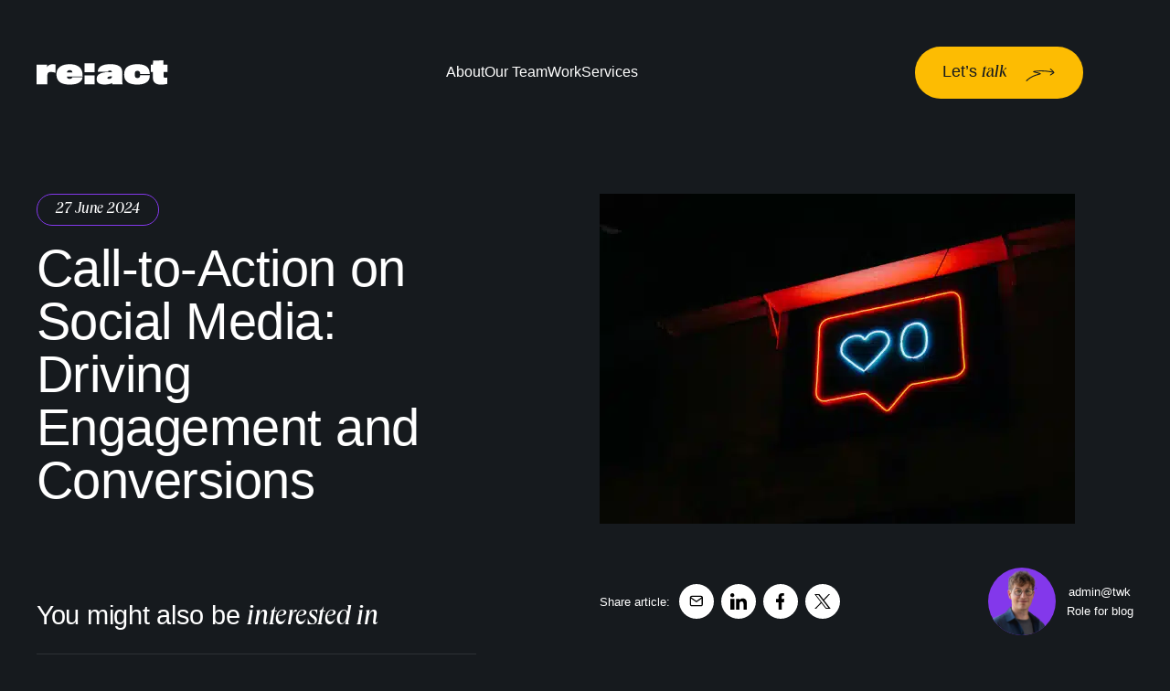

--- FILE ---
content_type: text/html; charset=UTF-8
request_url: https://reactmarketing.agency/call-to-action-on-social-media-driving-engagement-and-conversions/
body_size: 31700
content:
<!DOCTYPE html>
<html class="no-js" lang="en-GB"> 

<head>
		<!-- Google Tag Manager -->
	<script>
	(function(w,d,s,l,i){
		w[l]=w[l]||[];
		w[l].push( {'gtm.start': new Date().getTime(),event:'gtm.js'});
		var f=d.getElementsByTagName(s)[0],
		j=d.createElement(s),dl=l!='dataLayer'?'&l='+l:'';
		j.async=true;
		j.src='https://www.googletagmanager.com/gtm.js?id='+i+dl;f.parentNode.insertBefore(j,f);
	})(window,document,'script','dataLayer','GTM-PQFBWB4H');
	</script>
	<!-- End Google Tag Manager -->
	
	<meta charset="UTF-8">
	<!-- Always force latest IE rendering engine (even in intranet) & Chrome Frame -->
	<meta http-equiv="X-UA-Compatible" content="IE=edge,chrome=1">
		<!-- SETUP AND AUTHENTICATE WITH TWK CLIENTS USER http://google.com/webmasters -->
	<meta name="google-site-verification" content="">

	<!-- GENERATE FAVICON USING https://realfavicongenerator.net/ -->

	<meta name="viewport" content="width=device-width, initial-scale=1.0">
	<link rel="pingback" href="https://reactmarketing.agency/xmlrpc.php" />

	<meta name='robots' content='noindex, follow' />

	<!-- This site is optimized with the Yoast SEO plugin v26.8 - https://yoast.com/product/yoast-seo-wordpress/ -->
	<title>Call-to-Action on Social Media: Driving Engagement and Conversions - re:act Marketing Agency</title>
	<meta property="og:locale" content="en_GB" />
	<meta property="og:type" content="article" />
	<meta property="og:title" content="Call-to-Action on Social Media: Driving Engagement and Conversions - re:act Marketing Agency" />
	<meta property="og:description" content="A compelling call-to-action (CTA) can make all the difference for brands seeking success on..." />
	<meta property="og:url" content="https://reactmarketing.agency/call-to-action-on-social-media-driving-engagement-and-conversions/" />
	<meta property="og:site_name" content="re:act Marketing Agency" />
	<meta property="article:published_time" content="2024-06-27T21:32:16+00:00" />
	<meta property="og:image" content="https://reactmarketing.agency/wp-content/uploads/2024/06/pexels-prateek-katyal-2694434-1.jpg" />
	<meta property="og:image:width" content="520" />
	<meta property="og:image:height" content="361" />
	<meta property="og:image:type" content="image/jpeg" />
	<meta name="author" content="admin@twk" />
	<meta name="twitter:card" content="summary_large_image" />
	<meta name="twitter:label1" content="Written by" />
	<meta name="twitter:data1" content="admin@twk" />
	<script type="application/ld+json" class="yoast-schema-graph">{"@context":"https://schema.org","@graph":[{"@type":"Article","@id":"https://reactmarketing.agency/call-to-action-on-social-media-driving-engagement-and-conversions/#article","isPartOf":{"@id":"https://reactmarketing.agency/call-to-action-on-social-media-driving-engagement-and-conversions/"},"author":{"name":"admin@twk","@id":"https://reactmarketing.agency/#/schema/person/59a866d2e6bde8069464bf1edaad47b0"},"headline":"Call-to-Action on Social Media: Driving Engagement and Conversions","datePublished":"2024-06-27T21:32:16+00:00","mainEntityOfPage":{"@id":"https://reactmarketing.agency/call-to-action-on-social-media-driving-engagement-and-conversions/"},"wordCount":8,"image":{"@id":"https://reactmarketing.agency/call-to-action-on-social-media-driving-engagement-and-conversions/#primaryimage"},"thumbnailUrl":"https://reactmarketing.agency/wp-content/uploads/2024/06/pexels-prateek-katyal-2694434-1.jpg","articleSection":["News"],"inLanguage":"en-GB"},{"@type":"WebPage","@id":"https://reactmarketing.agency/call-to-action-on-social-media-driving-engagement-and-conversions/","url":"https://reactmarketing.agency/call-to-action-on-social-media-driving-engagement-and-conversions/","name":"Call-to-Action on Social Media: Driving Engagement and Conversions - re:act Marketing Agency","isPartOf":{"@id":"https://reactmarketing.agency/#website"},"primaryImageOfPage":{"@id":"https://reactmarketing.agency/call-to-action-on-social-media-driving-engagement-and-conversions/#primaryimage"},"image":{"@id":"https://reactmarketing.agency/call-to-action-on-social-media-driving-engagement-and-conversions/#primaryimage"},"thumbnailUrl":"https://reactmarketing.agency/wp-content/uploads/2024/06/pexels-prateek-katyal-2694434-1.jpg","datePublished":"2024-06-27T21:32:16+00:00","author":{"@id":"https://reactmarketing.agency/#/schema/person/59a866d2e6bde8069464bf1edaad47b0"},"breadcrumb":{"@id":"https://reactmarketing.agency/call-to-action-on-social-media-driving-engagement-and-conversions/#breadcrumb"},"inLanguage":"en-GB","potentialAction":[{"@type":"ReadAction","target":["https://reactmarketing.agency/call-to-action-on-social-media-driving-engagement-and-conversions/"]}]},{"@type":"ImageObject","inLanguage":"en-GB","@id":"https://reactmarketing.agency/call-to-action-on-social-media-driving-engagement-and-conversions/#primaryimage","url":"https://reactmarketing.agency/wp-content/uploads/2024/06/pexels-prateek-katyal-2694434-1.jpg","contentUrl":"https://reactmarketing.agency/wp-content/uploads/2024/06/pexels-prateek-katyal-2694434-1.jpg","width":520,"height":361},{"@type":"BreadcrumbList","@id":"https://reactmarketing.agency/call-to-action-on-social-media-driving-engagement-and-conversions/#breadcrumb","itemListElement":[{"@type":"ListItem","position":1,"name":"Home","item":"https://reactmarketing.agency/"},{"@type":"ListItem","position":2,"name":"Call-to-Action on Social Media: Driving Engagement and Conversions"}]},{"@type":"WebSite","@id":"https://reactmarketing.agency/#website","url":"https://reactmarketing.agency/","name":"re:act Marketing Agency","description":"","potentialAction":[{"@type":"SearchAction","target":{"@type":"EntryPoint","urlTemplate":"https://reactmarketing.agency/?s={search_term_string}"},"query-input":{"@type":"PropertyValueSpecification","valueRequired":true,"valueName":"search_term_string"}}],"inLanguage":"en-GB"},{"@type":"Person","@id":"https://reactmarketing.agency/#/schema/person/59a866d2e6bde8069464bf1edaad47b0","name":"admin@twk","image":{"@type":"ImageObject","inLanguage":"en-GB","@id":"https://reactmarketing.agency/#/schema/person/image/","url":"https://secure.gravatar.com/avatar/8720eb3e3694ebe4b71177902e269497d56ae546498d9a80cbc84b85e5c447c7?s=96&d=mm&r=g","contentUrl":"https://secure.gravatar.com/avatar/8720eb3e3694ebe4b71177902e269497d56ae546498d9a80cbc84b85e5c447c7?s=96&d=mm&r=g","caption":"admin@twk"},"sameAs":["https://reactmarketing.agency"]}]}</script>
	<!-- / Yoast SEO plugin. -->


<link rel='dns-prefetch' href='//ajax.googleapis.com' />
<link rel="alternate" title="oEmbed (JSON)" type="application/json+oembed" href="https://reactmarketing.agency/wp-json/oembed/1.0/embed?url=https%3A%2F%2Freactmarketing.agency%2Fcall-to-action-on-social-media-driving-engagement-and-conversions%2F" />
<link rel="alternate" title="oEmbed (XML)" type="text/xml+oembed" href="https://reactmarketing.agency/wp-json/oembed/1.0/embed?url=https%3A%2F%2Freactmarketing.agency%2Fcall-to-action-on-social-media-driving-engagement-and-conversions%2F&#038;format=xml" />
<style id='wp-img-auto-sizes-contain-inline-css' type='text/css'>
img:is([sizes=auto i],[sizes^="auto," i]){contain-intrinsic-size:3000px 1500px}
/*# sourceURL=wp-img-auto-sizes-contain-inline-css */
</style>
<style id='wp-emoji-styles-inline-css' type='text/css'>

	img.wp-smiley, img.emoji {
		display: inline !important;
		border: none !important;
		box-shadow: none !important;
		height: 1em !important;
		width: 1em !important;
		margin: 0 0.07em !important;
		vertical-align: -0.1em !important;
		background: none !important;
		padding: 0 !important;
	}
/*# sourceURL=wp-emoji-styles-inline-css */
</style>
<style id='classic-theme-styles-inline-css' type='text/css'>
/*! This file is auto-generated */
.wp-block-button__link{color:#fff;background-color:#32373c;border-radius:9999px;box-shadow:none;text-decoration:none;padding:calc(.667em + 2px) calc(1.333em + 2px);font-size:1.125em}.wp-block-file__button{background:#32373c;color:#fff;text-decoration:none}
/*# sourceURL=/wp-includes/css/classic-themes.min.css */
</style>
<style id='safe-svg-svg-icon-style-inline-css' type='text/css'>
.safe-svg-cover{text-align:center}.safe-svg-cover .safe-svg-inside{display:inline-block;max-width:100%}.safe-svg-cover svg{fill:currentColor;height:100%;max-height:100%;max-width:100%;width:100%}

/*# sourceURL=https://reactmarketing.agency/wp-content/plugins/safe-svg/dist/safe-svg-block-frontend.css */
</style>
<style id='global-styles-inline-css' type='text/css'>
:root{--wp--preset--aspect-ratio--square: 1;--wp--preset--aspect-ratio--4-3: 4/3;--wp--preset--aspect-ratio--3-4: 3/4;--wp--preset--aspect-ratio--3-2: 3/2;--wp--preset--aspect-ratio--2-3: 2/3;--wp--preset--aspect-ratio--16-9: 16/9;--wp--preset--aspect-ratio--9-16: 9/16;--wp--preset--color--black: #000000;--wp--preset--color--cyan-bluish-gray: #abb8c3;--wp--preset--color--white: #ffffff;--wp--preset--color--pale-pink: #f78da7;--wp--preset--color--vivid-red: #cf2e2e;--wp--preset--color--luminous-vivid-orange: #ff6900;--wp--preset--color--luminous-vivid-amber: #fcb900;--wp--preset--color--light-green-cyan: #7bdcb5;--wp--preset--color--vivid-green-cyan: #00d084;--wp--preset--color--pale-cyan-blue: #8ed1fc;--wp--preset--color--vivid-cyan-blue: #0693e3;--wp--preset--color--vivid-purple: #9b51e0;--wp--preset--gradient--vivid-cyan-blue-to-vivid-purple: linear-gradient(135deg,rgb(6,147,227) 0%,rgb(155,81,224) 100%);--wp--preset--gradient--light-green-cyan-to-vivid-green-cyan: linear-gradient(135deg,rgb(122,220,180) 0%,rgb(0,208,130) 100%);--wp--preset--gradient--luminous-vivid-amber-to-luminous-vivid-orange: linear-gradient(135deg,rgb(252,185,0) 0%,rgb(255,105,0) 100%);--wp--preset--gradient--luminous-vivid-orange-to-vivid-red: linear-gradient(135deg,rgb(255,105,0) 0%,rgb(207,46,46) 100%);--wp--preset--gradient--very-light-gray-to-cyan-bluish-gray: linear-gradient(135deg,rgb(238,238,238) 0%,rgb(169,184,195) 100%);--wp--preset--gradient--cool-to-warm-spectrum: linear-gradient(135deg,rgb(74,234,220) 0%,rgb(151,120,209) 20%,rgb(207,42,186) 40%,rgb(238,44,130) 60%,rgb(251,105,98) 80%,rgb(254,248,76) 100%);--wp--preset--gradient--blush-light-purple: linear-gradient(135deg,rgb(255,206,236) 0%,rgb(152,150,240) 100%);--wp--preset--gradient--blush-bordeaux: linear-gradient(135deg,rgb(254,205,165) 0%,rgb(254,45,45) 50%,rgb(107,0,62) 100%);--wp--preset--gradient--luminous-dusk: linear-gradient(135deg,rgb(255,203,112) 0%,rgb(199,81,192) 50%,rgb(65,88,208) 100%);--wp--preset--gradient--pale-ocean: linear-gradient(135deg,rgb(255,245,203) 0%,rgb(182,227,212) 50%,rgb(51,167,181) 100%);--wp--preset--gradient--electric-grass: linear-gradient(135deg,rgb(202,248,128) 0%,rgb(113,206,126) 100%);--wp--preset--gradient--midnight: linear-gradient(135deg,rgb(2,3,129) 0%,rgb(40,116,252) 100%);--wp--preset--font-size--small: 13px;--wp--preset--font-size--medium: 20px;--wp--preset--font-size--large: 36px;--wp--preset--font-size--x-large: 42px;--wp--preset--spacing--20: 0.44rem;--wp--preset--spacing--30: 0.67rem;--wp--preset--spacing--40: 1rem;--wp--preset--spacing--50: 1.5rem;--wp--preset--spacing--60: 2.25rem;--wp--preset--spacing--70: 3.38rem;--wp--preset--spacing--80: 5.06rem;--wp--preset--shadow--natural: 6px 6px 9px rgba(0, 0, 0, 0.2);--wp--preset--shadow--deep: 12px 12px 50px rgba(0, 0, 0, 0.4);--wp--preset--shadow--sharp: 6px 6px 0px rgba(0, 0, 0, 0.2);--wp--preset--shadow--outlined: 6px 6px 0px -3px rgb(255, 255, 255), 6px 6px rgb(0, 0, 0);--wp--preset--shadow--crisp: 6px 6px 0px rgb(0, 0, 0);}:where(.is-layout-flex){gap: 0.5em;}:where(.is-layout-grid){gap: 0.5em;}body .is-layout-flex{display: flex;}.is-layout-flex{flex-wrap: wrap;align-items: center;}.is-layout-flex > :is(*, div){margin: 0;}body .is-layout-grid{display: grid;}.is-layout-grid > :is(*, div){margin: 0;}:where(.wp-block-columns.is-layout-flex){gap: 2em;}:where(.wp-block-columns.is-layout-grid){gap: 2em;}:where(.wp-block-post-template.is-layout-flex){gap: 1.25em;}:where(.wp-block-post-template.is-layout-grid){gap: 1.25em;}.has-black-color{color: var(--wp--preset--color--black) !important;}.has-cyan-bluish-gray-color{color: var(--wp--preset--color--cyan-bluish-gray) !important;}.has-white-color{color: var(--wp--preset--color--white) !important;}.has-pale-pink-color{color: var(--wp--preset--color--pale-pink) !important;}.has-vivid-red-color{color: var(--wp--preset--color--vivid-red) !important;}.has-luminous-vivid-orange-color{color: var(--wp--preset--color--luminous-vivid-orange) !important;}.has-luminous-vivid-amber-color{color: var(--wp--preset--color--luminous-vivid-amber) !important;}.has-light-green-cyan-color{color: var(--wp--preset--color--light-green-cyan) !important;}.has-vivid-green-cyan-color{color: var(--wp--preset--color--vivid-green-cyan) !important;}.has-pale-cyan-blue-color{color: var(--wp--preset--color--pale-cyan-blue) !important;}.has-vivid-cyan-blue-color{color: var(--wp--preset--color--vivid-cyan-blue) !important;}.has-vivid-purple-color{color: var(--wp--preset--color--vivid-purple) !important;}.has-black-background-color{background-color: var(--wp--preset--color--black) !important;}.has-cyan-bluish-gray-background-color{background-color: var(--wp--preset--color--cyan-bluish-gray) !important;}.has-white-background-color{background-color: var(--wp--preset--color--white) !important;}.has-pale-pink-background-color{background-color: var(--wp--preset--color--pale-pink) !important;}.has-vivid-red-background-color{background-color: var(--wp--preset--color--vivid-red) !important;}.has-luminous-vivid-orange-background-color{background-color: var(--wp--preset--color--luminous-vivid-orange) !important;}.has-luminous-vivid-amber-background-color{background-color: var(--wp--preset--color--luminous-vivid-amber) !important;}.has-light-green-cyan-background-color{background-color: var(--wp--preset--color--light-green-cyan) !important;}.has-vivid-green-cyan-background-color{background-color: var(--wp--preset--color--vivid-green-cyan) !important;}.has-pale-cyan-blue-background-color{background-color: var(--wp--preset--color--pale-cyan-blue) !important;}.has-vivid-cyan-blue-background-color{background-color: var(--wp--preset--color--vivid-cyan-blue) !important;}.has-vivid-purple-background-color{background-color: var(--wp--preset--color--vivid-purple) !important;}.has-black-border-color{border-color: var(--wp--preset--color--black) !important;}.has-cyan-bluish-gray-border-color{border-color: var(--wp--preset--color--cyan-bluish-gray) !important;}.has-white-border-color{border-color: var(--wp--preset--color--white) !important;}.has-pale-pink-border-color{border-color: var(--wp--preset--color--pale-pink) !important;}.has-vivid-red-border-color{border-color: var(--wp--preset--color--vivid-red) !important;}.has-luminous-vivid-orange-border-color{border-color: var(--wp--preset--color--luminous-vivid-orange) !important;}.has-luminous-vivid-amber-border-color{border-color: var(--wp--preset--color--luminous-vivid-amber) !important;}.has-light-green-cyan-border-color{border-color: var(--wp--preset--color--light-green-cyan) !important;}.has-vivid-green-cyan-border-color{border-color: var(--wp--preset--color--vivid-green-cyan) !important;}.has-pale-cyan-blue-border-color{border-color: var(--wp--preset--color--pale-cyan-blue) !important;}.has-vivid-cyan-blue-border-color{border-color: var(--wp--preset--color--vivid-cyan-blue) !important;}.has-vivid-purple-border-color{border-color: var(--wp--preset--color--vivid-purple) !important;}.has-vivid-cyan-blue-to-vivid-purple-gradient-background{background: var(--wp--preset--gradient--vivid-cyan-blue-to-vivid-purple) !important;}.has-light-green-cyan-to-vivid-green-cyan-gradient-background{background: var(--wp--preset--gradient--light-green-cyan-to-vivid-green-cyan) !important;}.has-luminous-vivid-amber-to-luminous-vivid-orange-gradient-background{background: var(--wp--preset--gradient--luminous-vivid-amber-to-luminous-vivid-orange) !important;}.has-luminous-vivid-orange-to-vivid-red-gradient-background{background: var(--wp--preset--gradient--luminous-vivid-orange-to-vivid-red) !important;}.has-very-light-gray-to-cyan-bluish-gray-gradient-background{background: var(--wp--preset--gradient--very-light-gray-to-cyan-bluish-gray) !important;}.has-cool-to-warm-spectrum-gradient-background{background: var(--wp--preset--gradient--cool-to-warm-spectrum) !important;}.has-blush-light-purple-gradient-background{background: var(--wp--preset--gradient--blush-light-purple) !important;}.has-blush-bordeaux-gradient-background{background: var(--wp--preset--gradient--blush-bordeaux) !important;}.has-luminous-dusk-gradient-background{background: var(--wp--preset--gradient--luminous-dusk) !important;}.has-pale-ocean-gradient-background{background: var(--wp--preset--gradient--pale-ocean) !important;}.has-electric-grass-gradient-background{background: var(--wp--preset--gradient--electric-grass) !important;}.has-midnight-gradient-background{background: var(--wp--preset--gradient--midnight) !important;}.has-small-font-size{font-size: var(--wp--preset--font-size--small) !important;}.has-medium-font-size{font-size: var(--wp--preset--font-size--medium) !important;}.has-large-font-size{font-size: var(--wp--preset--font-size--large) !important;}.has-x-large-font-size{font-size: var(--wp--preset--font-size--x-large) !important;}
:where(.wp-block-post-template.is-layout-flex){gap: 1.25em;}:where(.wp-block-post-template.is-layout-grid){gap: 1.25em;}
:where(.wp-block-term-template.is-layout-flex){gap: 1.25em;}:where(.wp-block-term-template.is-layout-grid){gap: 1.25em;}
:where(.wp-block-columns.is-layout-flex){gap: 2em;}:where(.wp-block-columns.is-layout-grid){gap: 2em;}
:root :where(.wp-block-pullquote){font-size: 1.5em;line-height: 1.6;}
/*# sourceURL=global-styles-inline-css */
</style>
<link rel='stylesheet' id='screen-css-css' href='https://reactmarketing.agency/wp-content/themes/re-act/assets/css/styles.css?ver=1767693874' type='text/css' media='all' />
<link rel="https://api.w.org/" href="https://reactmarketing.agency/wp-json/" /><link rel="alternate" title="JSON" type="application/json" href="https://reactmarketing.agency/wp-json/wp/v2/posts/325" /><link rel='shortlink' href='https://reactmarketing.agency/?p=325' />
<link rel="icon" href="https://reactmarketing.agency/wp-content/uploads/2024/05/cropped-android-chrome-384x384-1-32x32.png" sizes="32x32" />
<link rel="icon" href="https://reactmarketing.agency/wp-content/uploads/2024/05/cropped-android-chrome-384x384-1-192x192.png" sizes="192x192" />
<link rel="apple-touch-icon" href="https://reactmarketing.agency/wp-content/uploads/2024/05/cropped-android-chrome-384x384-1-180x180.png" />
<meta name="msapplication-TileImage" content="https://reactmarketing.agency/wp-content/uploads/2024/05/cropped-android-chrome-384x384-1-270x270.png" />
</head>




<body class="wp-singular post-template-default single single-post postid-325 single-format-standard wp-theme-re-act">

		<!-- Google Tag Manager (noscript) -->
	<noscript><iframe src="https://www.googletagmanager.com/ns.html?id=GTM-PQFBWB4H"
	height="0" width="0" style="display:none;visibility:hidden"></iframe></noscript>
	<!-- End Google Tag Manager (noscript) -->
	
	

	
	<div id="page-wrap">
		<a class="skip-link sr-only" href="#content-wrap">Skip to content</a>

		<div class="absolute lg:fixed z-40 w-full top-0 left-0 pt-5 xl:pt-[47px] duration-700 ease-in group data-[state=open]:shadow-2xl 
		data-[current=transparent]:bg-transparent data-[initial=transparent]:text-white  data-[current=actv]:text-white 
		data-[state=open]:bg-charcoal data-[state=open]:text-white 
		max-xl:duration-300  max-xl:ease-in  max-xl:delay-500 data-[state=open]:max-xl:h-[100dvh] data-[state=open]:max-xl:delay-0 data-[state=open]:max-xl:duration-0 max-xl:!bg-transparent
		

		
		" 
		data-name="navigation-bar" 
		data-state="closed"  
		data-current="transparent"

data-initial="transparent">
				<div class="px-[30px] md:px-10 lg:container flex justify-between items-center gap-4 ">
					<div class="relative z-[70]">
						<a href="https://reactmarketing.agency">
							<div class="children:w-[81px] children:lg:w-[144px] group-data-[state=open]:!invert-0 group-data-[initial=white]:invert group-data-[initial=black]:invert " data-target="logo">
								<svg width="144" height="27" viewBox="0 0 144 27" fill="none" xmlns="http://www.w3.org/2000/svg">
<path d="M20.7588 13.6697C19.0547 13.0309 17.2289 12.7132 15.3893 12.7355C12.9795 12.7355 11.838 13.9034 11.838 16.1224V26.1667H0V4.75417H11.4574V7.94652C11.7956 5.76618 15.0935 4.24609 17.4626 4.24609C18.5674 4.25722 19.6695 4.34842 20.7588 4.51885V13.6697Z" fill="white"/>
<path d="M49.4164 21.494C47.4717 24.8422 43.2437 26.5161 36.2676 26.5161C30.2624 26.5161 26.5012 25.1536 24.3023 22.7396C22.7378 21.1044 21.7656 18.7685 21.7656 15.3425C21.7656 12.8508 22.3978 10.2035 24.2178 8.335C26.5856 5.88191 30.2231 4.24707 36.3941 4.24707C44.2158 4.24707 48.6127 7.71216 49.8386 12.23C50.3037 13.7484 50.3881 16.0065 50.3881 17.7599H33.2664C33.254 18.2412 33.3549 18.7194 33.5621 19.1614C33.9427 19.9789 35.0417 20.2125 36.2681 20.2125C37.452 20.2125 38.3821 19.9789 38.7628 19.356C38.9103 19.1175 38.997 18.8512 39.0165 18.5773H50.2626C50.2169 19.595 49.928 20.5909 49.4164 21.494ZM38.8056 11.8778C38.4675 11.2542 37.7062 10.749 36.269 10.749C35.0431 10.749 34.113 11.1382 33.6479 11.9169C33.4246 12.3322 33.2815 12.7802 33.2253 13.2408H39.1854C39.1641 12.7668 39.0344 12.3024 38.8047 11.8778H38.8056Z" fill="white"/>
<path d="M52.4688 13.0403V3.26953H63.5455V13.0403H52.4688ZM52.4688 26.1602V16.4268H63.5455V26.1606L52.4688 26.1602Z" fill="white"/>
<path d="M82.8165 26.1605L82.6896 24.7198C81.0831 25.8877 77.8276 26.4719 74.1915 26.4719C69.9635 26.4719 66.1585 25.2662 65.8627 21.4106C65.8161 20.658 65.8303 19.9032 65.9052 19.1526C66.1589 15.766 69.7531 13.2743 77.745 12.8851C79.2964 12.8488 80.8488 12.8878 82.3957 13.0019C82.4254 12.5525 82.275 12.1087 81.9731 11.7546C81.7487 11.5324 81.4719 11.3606 81.164 11.2524C80.8561 11.1443 80.5253 11.1027 80.1972 11.1309C79.5711 11.0944 78.9527 11.2749 78.4638 11.6369C78.2318 11.857 78.0583 12.1236 77.9568 12.4157H66.9198C66.966 11.3979 67.2095 10.3959 67.6386 9.45702C69.414 5.79818 74.1071 4.20117 80.8718 4.20117C88.5242 4.20117 92.6674 6.7316 93.4693 10.5081C93.7912 12.2565 93.9046 14.032 93.8075 15.803C93.765 16.971 93.8075 18.9567 93.8075 20.9807C93.8075 23.1611 93.8075 25.8083 94.1881 26.1588L82.8165 26.1605ZM82.4783 17.4799C78.7578 17.5576 77.5319 18.062 77.5319 19.3875C77.5319 20.0885 78.3352 20.2831 79.2228 20.2831C80.7449 20.2831 82.2246 19.5434 82.4359 18.2195C82.4359 18.1035 82.4783 17.5959 82.4783 17.4799Z" fill="white"/>
<path d="M113.302 14.9139C113.302 14.3373 113.231 13.7627 113.091 13.2008C112.837 12.3443 112.076 11.5269 110.427 11.5269C108.863 11.5269 108.059 12.072 107.763 12.9285C107.521 13.7266 107.407 14.5531 107.425 15.3816C107.393 16.2362 107.507 17.09 107.763 17.912C108.144 18.8854 108.862 19.3914 110.258 19.3914C111.612 19.3914 112.71 18.9631 113.091 17.6006C113.218 17.1289 113.288 16.6458 113.302 16.1599H123.913C123.87 17.6006 123.659 19.9751 122.771 21.4549C121.08 24.2967 117.402 26.5157 110.299 26.5157C103.154 26.5157 98.9687 24.4913 97.066 21.1044C96.2627 19.7028 95.8401 17.7952 95.8401 15.3425C95.7898 13.4673 96.1943 11.6053 97.024 9.89209C98.8843 6.34925 103.408 4.24707 110.299 4.24707C117.697 4.24707 121.037 6.46608 122.729 9.65842C123.406 10.9058 123.828 13.279 123.913 14.9143L113.302 14.9139Z" fill="white"/>
<path d="M139.048 12.7307V17.7537C139.048 18.5711 139.513 19.0385 140.866 19.0385C141.578 19.0447 142.289 18.9662 142.98 18.8048V25.8115C140.568 26.3242 138.098 26.5725 135.623 26.5512C131.775 26.5512 127.294 24.955 127.294 19.3486V12.7307H124.969V4.74777H127.21C127.379 4.24177 127.421 2.13918 127.421 0.309339L138.836 0V4.74985H143.233V12.7328L139.048 12.7307Z" fill="white"/>
</svg>
								<!-- <p class="uppercase font-bold text-[10px] mt-2 text-white"> London <span>&#183;</span> New York <span>&#183;</span> Dubai</p> -->
							</div>
						</a>
					</div> 
					<div data-target="mobile_menu" class=" max-lg:w-screen max-lg:min-h-screen max-lg:pt-[110px] max-lg:fixed max-lg:top-0 max-lg:right-0 max-lg:!bg-charcoal max-lg:opacity-0 max-lg:invisible  xl:relative 
					xl:after:content-[''] xl:after:absolute xl:after:top-0 xl:after:left-0 xl:after:h-full xl:after:w-full xl:after:backdrop-blur-xl xl:after:rounded-[10px]
					group-data-[current=transparent]:after:content-none
				
					group-data-[initial=black]:after:bg-yellow-lemon/50
					
					lg:flex py-5 px-8 group-data-[current=actv]:after:bg-charcoal/65   group-data-[initial=white]:after:bg-white/65 group-data-[initial=white]:text-charcoal rounded-[10px] group-data-[state=open]:lg:!bg-transparent group-data-[state=open]:text-white">
						<ul id="main-menu" class="z-10 lg:flex lg:gap-10 2xl:gap-12 justify-center "><li id="menu-item-506" class="menu-item menu-item-type-post_type menu-item-object-page menu-item-506"><a class="relative py-25 inline-block max-lg:text-[34px] max-lg:leading-[34px] max-lg:mb-5 after:content-[''] after:absolute after:w-1.5 after:h-1.5 after:rounded-full after:bg-purple after:-left-3 after:top-1/2 after:-translate-y-1/2 after:scale-0 after:opacity-0 duration-300 ease-in after:duration-300 after:ease-in hover:text-purple hover:after:opacity-100 hover:after:scale-100 group-data-[initial=transparent]:after:bg-yellow-warm group-data-[initial=transparent]:hover:text-yellow-warm"  href="https://reactmarketing.agency/about/">About</a></li>
<li id="menu-item-668" class="menu-item menu-item-type-post_type menu-item-object-page menu-item-668"><a class="relative py-25 inline-block max-lg:text-[34px] max-lg:leading-[34px] max-lg:mb-5 after:content-[''] after:absolute after:w-1.5 after:h-1.5 after:rounded-full after:bg-purple after:-left-3 after:top-1/2 after:-translate-y-1/2 after:scale-0 after:opacity-0 duration-300 ease-in after:duration-300 after:ease-in hover:text-purple hover:after:opacity-100 hover:after:scale-100 group-data-[initial=transparent]:after:bg-yellow-warm group-data-[initial=transparent]:hover:text-yellow-warm"  href="https://reactmarketing.agency/meet-the-team/">Our Team</a></li>
<li id="menu-item-505" class="menu-item menu-item-type-post_type menu-item-object-page menu-item-505"><a class="relative py-25 inline-block max-lg:text-[34px] max-lg:leading-[34px] max-lg:mb-5 after:content-[''] after:absolute after:w-1.5 after:h-1.5 after:rounded-full after:bg-purple after:-left-3 after:top-1/2 after:-translate-y-1/2 after:scale-0 after:opacity-0 duration-300 ease-in after:duration-300 after:ease-in hover:text-purple hover:after:opacity-100 hover:after:scale-100 group-data-[initial=transparent]:after:bg-yellow-warm group-data-[initial=transparent]:hover:text-yellow-warm"  href="https://reactmarketing.agency/work/">Work</a></li>
<li id="menu-item-499" class="menu-item menu-item-type-post_type menu-item-object-page menu-item-has-children menu-item-499"><a class="relative py-25 inline-block max-lg:text-[34px] max-lg:leading-[34px] max-lg:mb-5 after:content-[''] after:absolute after:w-1.5 after:h-1.5 after:rounded-full after:bg-purple after:-left-3 after:top-1/2 after:-translate-y-1/2 after:scale-0 after:opacity-0 duration-300 ease-in after:duration-300 after:ease-in hover:text-purple hover:after:opacity-100 hover:after:scale-100 group-data-[initial=transparent]:after:bg-yellow-warm group-data-[initial=transparent]:hover:text-yellow-warm"  href="https://reactmarketing.agency/services/">Services</a>
<div class='pt-[75px] pb-20 w-screen absolute top-[35px] rounded-b-[20px] shadow-inner-xl py-50 left-0 lg:top-full bg-charcoal text-white opacity-0 invisible xl:fixed xl:top-[111px] xl:left-0' data-name='main-menu__sub'><div class='container relative z-10 bg-charcoal'><div class=''>
		<div class=''><div class='text-[26px] leading-[26px] text-white mb-5 lg:hidden'>Services</div><ul class='grid grid-cols-1 lg:grid-cols-2 gap-x-[8%] gap-y-8'>
	<li id="menu-item-500" class="menu-item menu-item-type-post_type menu-item-object-page menu-item-500"><a class="relative pl-8 lg:pl-14 table text-40s before:content-[''] before:absolute before:top-[5px]  before:lg:top-[14px] before:left-0 before:w-5 before:h-2  before:lg:w-10 before:lg:h-4  before:bg-arrow2   before:brightness-0 before:invert before:bg-contain before:bg-no-repeat hover:text-yellow-warm duration-300 ease-in"  href="https://reactmarketing.agency/services/creative-production/">Creative production</a></li>
	<li id="menu-item-503" class="menu-item menu-item-type-post_type menu-item-object-page menu-item-503"><a class="relative pl-8 lg:pl-14 table text-40s before:content-[''] before:absolute before:top-[5px]  before:lg:top-[14px] before:left-0 before:w-5 before:h-2  before:lg:w-10 before:lg:h-4  before:bg-arrow2   before:brightness-0 before:invert before:bg-contain before:bg-no-repeat hover:text-yellow-warm duration-300 ease-in"  href="https://reactmarketing.agency/services/social-media-strategy-management/">Social media strategy &#038; Management</a></li>
	<li id="menu-item-501" class="menu-item menu-item-type-post_type menu-item-object-page menu-item-501"><a class="relative pl-8 lg:pl-14 table text-40s before:content-[''] before:absolute before:top-[5px]  before:lg:top-[14px] before:left-0 before:w-5 before:h-2  before:lg:w-10 before:lg:h-4  before:bg-arrow2   before:brightness-0 before:invert before:bg-contain before:bg-no-repeat hover:text-yellow-warm duration-300 ease-in"  href="https://reactmarketing.agency/services/media-planning-buying/">Media planning &#038; buying</a></li>
	<li id="menu-item-504" class="menu-item menu-item-type-post_type menu-item-object-page menu-item-504"><a class="relative pl-8 lg:pl-14 table text-40s before:content-[''] before:absolute before:top-[5px]  before:lg:top-[14px] before:left-0 before:w-5 before:h-2  before:lg:w-10 before:lg:h-4  before:bg-arrow2   before:brightness-0 before:invert before:bg-contain before:bg-no-repeat hover:text-yellow-warm duration-300 ease-in"  href="https://reactmarketing.agency/services/content-creators-influencer-management/">Content creators &#038; influencer management</a></li>
	<li id="menu-item-502" class="menu-item menu-item-type-post_type menu-item-object-page menu-item-502"><a class="relative pl-8 lg:pl-14 table text-40s before:content-[''] before:absolute before:top-[5px]  before:lg:top-[14px] before:left-0 before:w-5 before:h-2  before:lg:w-10 before:lg:h-4  before:bg-arrow2   before:brightness-0 before:invert before:bg-contain before:bg-no-repeat hover:text-yellow-warm duration-300 ease-in"  href="https://reactmarketing.agency/services/campaign-strategy-creation/">Campaign strategy &#038; creation</a></li>
<div class='fixed bottom-20 left-5 text-white font-Queens text-[15px] cursor-pointer  lg:hidden' data-target='backmenu'>< Main Menu</div>
</ul>

		
		<div class='te hidden lg:block text-white text-18s pt-20'>
			<p><?php echo ; ?></p>
			<a href="/cdn-cgi/l/email-protection#80bcbff0e8f0a0e5e3e8efa0e8e9c0f2e5e1e3f4ede1f2ebe5f4e9eee7aee1e7e5eee3f9bba0bfbe"><?php echo hi@reactmarketing.agency; ?></a>
			<p><?php echo 6 Wrights Lane, High Street Kensington, London, W8 6TA; ?></p>
		</div>
		
		<div class='hidden lg:block absolute bottom-0 right-0'>
			<div class='col-span-3 flex justify-end'>
		<a class="socialmenu w-[100px] flex justify-center items-center h-[100px] rounded-full bg-purple  [&:nth-child(2)_svg]:invert [&:nth-child(2)]:bg-white [&:nth-child(3)]:bg-yellow-warm  mr-4 last:mr-0 children:w-auto children:h-[40px] children:transition-all children:duration-300 children:ease-in-out children:hover:scale-110 absolute -bottom-20 [&:nth-child(3)]:right-[120px] [&:nth-child(2)]:right-0 [&:nth-child(1)]:right-[52px] [&:nth-child(1)]:bottom-[6px]" href="https://www.tiktok.com/@re_actmarketing"><svg xmlns="http://www.w3.org/2000/svg" viewBox="0 0 19.28 22.53">
  <defs>
    <style>
      .cls-1 {
        fill: #fff;
      }
    </style>
  </defs>
  <g id="design">
    <path class="cls-1" d="M19.28,9.12l-.56,0a6,6,0,0,1-5-2.72v9.27A6.85,6.85,0,1,1,6.85,8.84h0l.42,0v3.38a3,3,0,0,0-.42-.05,3.5,3.5,0,1,0,0,7,3.58,3.58,0,0,0,3.63-3.45L10.51,0h3.23a6,6,0,0,0,5.54,5.37V9.12"/>
  </g>
</svg>
</a><a class="socialmenu w-[100px] flex justify-center items-center h-[100px] rounded-full bg-purple  [&:nth-child(2)_svg]:invert [&:nth-child(2)]:bg-white [&:nth-child(3)]:bg-yellow-warm  mr-4 last:mr-0 children:w-auto children:h-[40px] children:transition-all children:duration-300 children:ease-in-out children:hover:scale-110 absolute -bottom-20 [&:nth-child(3)]:right-[120px] [&:nth-child(2)]:right-0 [&:nth-child(1)]:right-[52px] [&:nth-child(1)]:bottom-[6px]" href="https://www.instagram.com/re_actmarketing/?hl=en">
<svg width="20px" height="20px" viewBox="0 0 20 20" version="1.1" xmlns="http://www.w3.org/2000/svg" xmlns:xlink="http://www.w3.org/1999/xlink">
    
    <g id="Symbols" stroke="none" stroke-width="1" fill="none" fill-rule="evenodd">
        <g id="Social-Media" transform="translate(-317.000000, -476.000000)" fill="#FFFFFF">
            <path d="M322.869652,476.122727 C321.241769,476.196177 319.830805,476.5942 318.691486,477.728712 C317.548187,478.86918 317.155147,480.285583 317.081514,481.896531 C317.035742,482.902009 316.768077,490.49818 317.544207,492.490276 C318.067597,493.834222 319.098457,494.867492 320.454694,495.392563 C321.087538,495.638722 321.809936,495.805474 322.869652,495.85411 C331.730467,496.25511 335.015089,496.036744 336.400182,492.490276 C336.645956,491.858999 336.815113,491.137398 336.86188,490.080306 C337.26686,481.196766 336.796207,479.271172 335.251908,477.728712 C334.027016,476.506853 332.5862,475.675076 322.869652,476.122727 M322.951245,494.067477 C321.981083,494.023803 321.454707,493.862014 321.103459,493.726031 C320.219865,493.3826 319.556174,492.721546 319.214876,491.843118 C318.623823,490.329442 318.819846,483.140227 318.872583,481.97693 C318.924325,480.837455 319.155174,479.796244 319.959165,478.992259 C320.954203,477.999685 322.239792,477.513323 330.993144,477.908368 C332.135448,477.959982 333.179243,478.190259 333.985224,478.992259 C334.980262,479.984833 335.473801,481.280143 335.071806,489.999907 C335.028024,490.967667 334.865833,491.492739 334.729513,491.843118 C333.829003,494.150853 331.757333,494.471454 322.951245,494.067477 M331.089663,480.689561 C331.089663,481.346645 331.623998,481.88065 332.283709,481.88065 C332.943419,481.88065 333.47875,481.346645 333.47875,480.689561 C333.47875,480.032477 332.943419,479.498472 332.283709,479.498472 C331.623998,479.498472 331.089663,480.032477 331.089663,480.689561 M321.862673,485.987922 C321.862673,488.802863 324.150266,491.084791 326.972194,491.084791 C329.794123,491.084791 332.081716,488.802863 332.081716,485.987922 C332.081716,483.172982 329.794123,480.892046 326.972194,480.892046 C324.150266,480.892046 321.862673,483.172982 321.862673,485.987922 M323.655732,485.987922 C323.655732,484.161586 325.140329,482.679672 326.972194,482.679672 C328.80406,482.679672 330.288657,484.161586 330.288657,485.987922 C330.288657,487.815252 328.80406,489.297165 326.972194,489.297165 C325.140329,489.297165 323.655732,487.815252 323.655732,485.987922" id="instagram-White"></path>
        </g>
    </g>
</svg></a><a class="socialmenu w-[100px] flex justify-center items-center h-[100px] rounded-full bg-purple  [&:nth-child(2)_svg]:invert [&:nth-child(2)]:bg-white [&:nth-child(3)]:bg-yellow-warm  mr-4 last:mr-0 children:w-auto children:h-[40px] children:transition-all children:duration-300 children:ease-in-out children:hover:scale-110 absolute -bottom-20 [&:nth-child(3)]:right-[120px] [&:nth-child(2)]:right-0 [&:nth-child(1)]:right-[52px] [&:nth-child(1)]:bottom-[6px]" href="https://www.linkedin.com/company/re-act-marketing?originalSubdomain=uk">
<svg width="20px" height="20px" viewBox="0 0 20 20" version="1.1" xmlns="http://www.w3.org/2000/svg" xmlns:xlink="http://www.w3.org/1999/xlink">
    
    <g id="Symbols" stroke="none" stroke-width="1" fill="none" fill-rule="evenodd">
        <g id="Social-Media" transform="translate(-138.000000, -474.000000)" fill="#FFFFFF">
            <path d="M158,494 L154,494 L154,487.001 C154,485.081 153.153,484.01 151.634,484.01 C149.981,484.01 149,485.126 149,487.001 L149,494 L145,494 L145,481 L149,481 L149,482.462 C149,482.462 150.255,480.26 153.083,480.26 C155.912,480.26 158,481.986 158,485.558 L158,494 L158,494 Z M140.442,478.921 C139.093,478.921 138,477.819 138,476.46 C138,475.102 139.093,474 140.442,474 C141.79,474 142.883,475.102 142.883,476.46 C142.884,477.819 141.79,478.921 140.442,478.921 L140.442,478.921 Z M138,494 L143,494 L143,481 L138,481 L138,494 Z" id="linkedin-White"></path>
        </g>
    </g>
</svg></a>
			</div>
		</div>
		
</div></div>
</li>
</ul>
<div class='block lg:hidden text-white text-18s pt-20'>	
			<p></p>
			<a href="/cdn-cgi/l/email-protection#375f5e7745525654435a56455c52435e59501956505259544e"><span class="__cf_email__" data-cfemail="650d0c2517000406110804170e00110c0b024b0402000b061c">[email&#160;protected]</span></a>
			<p>6 Wrights Lane, High Street Kensington, London, W8 6TA</p>
		</div>
		
		<div class='block lg:hidden absolute bottom-0 right-0'>
			<div class='col-span-3 flex justify-end'>
		
	
						<a class="w-[100px] flex justify-center items-center h-[100px] rounded-full bg-purple children:invert   [&:nth-child(3)]:children:invert [&:nth-child(2)]:bg-white [&:nth-child(3)]:bg-yellow-warm  mr-4 last:mr-0 children:w-auto children:h-[40px] children:transition-all children:duration-300 children:ease-in-out children:hover:scale-110 absolute bottom-0 [&:nth-child(3)]:right-[120px] [&:nth-child(2)]:right-0 [&:nth-child(1)]:right-[52px] [&:nth-child(1)]:bottom-[86px]" href="' . esc_url(get_field($url, $get_page)) . '">
	
				
				<svg xmlns="http://www.w3.org/2000/svg" viewBox="0 0 19.28 22.53">
  <defs>
    <style>
      .cls-1 {
        fill: #fff;
      }
    </style>
  </defs>
  <g id="design">
    <path class="cls-1" d="M19.28,9.12l-.56,0a6,6,0,0,1-5-2.72v9.27A6.85,6.85,0,1,1,6.85,8.84h0l.42,0v3.38a3,3,0,0,0-.42-.05,3.5,3.5,0,1,0,0,7,3.58,3.58,0,0,0,3.63-3.45L10.51,0h3.23a6,6,0,0,0,5.54,5.37V9.12"/>
  </g>
</svg>
				</a>
							<a class="w-[100px] flex justify-center items-center h-[100px] rounded-full bg-purple children:invert   [&:nth-child(3)]:children:invert [&:nth-child(2)]:bg-white [&:nth-child(3)]:bg-yellow-warm  mr-4 last:mr-0 children:w-auto children:h-[40px] children:transition-all children:duration-300 children:ease-in-out children:hover:scale-110 absolute bottom-0 [&:nth-child(3)]:right-[120px] [&:nth-child(2)]:right-0 [&:nth-child(1)]:right-[52px] [&:nth-child(1)]:bottom-[86px]" href="' . esc_url(get_field($url, $get_page)) . '">
	
				
				
<svg width="20px" height="20px" viewBox="0 0 20 20" version="1.1" xmlns="http://www.w3.org/2000/svg" xmlns:xlink="http://www.w3.org/1999/xlink">
    
    <g id="Symbols" stroke="none" stroke-width="1" fill="none" fill-rule="evenodd">
        <g id="Social-Media" transform="translate(-317.000000, -476.000000)" fill="#FFFFFF">
            <path d="M322.869652,476.122727 C321.241769,476.196177 319.830805,476.5942 318.691486,477.728712 C317.548187,478.86918 317.155147,480.285583 317.081514,481.896531 C317.035742,482.902009 316.768077,490.49818 317.544207,492.490276 C318.067597,493.834222 319.098457,494.867492 320.454694,495.392563 C321.087538,495.638722 321.809936,495.805474 322.869652,495.85411 C331.730467,496.25511 335.015089,496.036744 336.400182,492.490276 C336.645956,491.858999 336.815113,491.137398 336.86188,490.080306 C337.26686,481.196766 336.796207,479.271172 335.251908,477.728712 C334.027016,476.506853 332.5862,475.675076 322.869652,476.122727 M322.951245,494.067477 C321.981083,494.023803 321.454707,493.862014 321.103459,493.726031 C320.219865,493.3826 319.556174,492.721546 319.214876,491.843118 C318.623823,490.329442 318.819846,483.140227 318.872583,481.97693 C318.924325,480.837455 319.155174,479.796244 319.959165,478.992259 C320.954203,477.999685 322.239792,477.513323 330.993144,477.908368 C332.135448,477.959982 333.179243,478.190259 333.985224,478.992259 C334.980262,479.984833 335.473801,481.280143 335.071806,489.999907 C335.028024,490.967667 334.865833,491.492739 334.729513,491.843118 C333.829003,494.150853 331.757333,494.471454 322.951245,494.067477 M331.089663,480.689561 C331.089663,481.346645 331.623998,481.88065 332.283709,481.88065 C332.943419,481.88065 333.47875,481.346645 333.47875,480.689561 C333.47875,480.032477 332.943419,479.498472 332.283709,479.498472 C331.623998,479.498472 331.089663,480.032477 331.089663,480.689561 M321.862673,485.987922 C321.862673,488.802863 324.150266,491.084791 326.972194,491.084791 C329.794123,491.084791 332.081716,488.802863 332.081716,485.987922 C332.081716,483.172982 329.794123,480.892046 326.972194,480.892046 C324.150266,480.892046 321.862673,483.172982 321.862673,485.987922 M323.655732,485.987922 C323.655732,484.161586 325.140329,482.679672 326.972194,482.679672 C328.80406,482.679672 330.288657,484.161586 330.288657,485.987922 C330.288657,487.815252 328.80406,489.297165 326.972194,489.297165 C325.140329,489.297165 323.655732,487.815252 323.655732,485.987922" id="instagram-White"></path>
        </g>
    </g>
</svg>				</a>
							<a class="w-[100px] flex justify-center items-center h-[100px] rounded-full bg-purple children:invert   [&:nth-child(3)]:children:invert [&:nth-child(2)]:bg-white [&:nth-child(3)]:bg-yellow-warm  mr-4 last:mr-0 children:w-auto children:h-[40px] children:transition-all children:duration-300 children:ease-in-out children:hover:scale-110 absolute bottom-0 [&:nth-child(3)]:right-[120px] [&:nth-child(2)]:right-0 [&:nth-child(1)]:right-[52px] [&:nth-child(1)]:bottom-[86px]" href="' . esc_url(get_field($url, $get_page)) . '">
	
				
				
<svg width="20px" height="20px" viewBox="0 0 20 20" version="1.1" xmlns="http://www.w3.org/2000/svg" xmlns:xlink="http://www.w3.org/1999/xlink">
    
    <g id="Symbols" stroke="none" stroke-width="1" fill="none" fill-rule="evenodd">
        <g id="Social-Media" transform="translate(-138.000000, -474.000000)" fill="#FFFFFF">
            <path d="M158,494 L154,494 L154,487.001 C154,485.081 153.153,484.01 151.634,484.01 C149.981,484.01 149,485.126 149,487.001 L149,494 L145,494 L145,481 L149,481 L149,482.462 C149,482.462 150.255,480.26 153.083,480.26 C155.912,480.26 158,481.986 158,485.558 L158,494 L158,494 Z M140.442,478.921 C139.093,478.921 138,477.819 138,476.46 C138,475.102 139.093,474 140.442,474 C141.79,474 142.883,475.102 142.883,476.46 C142.884,477.819 141.79,478.921 140.442,478.921 L140.442,478.921 Z M138,494 L143,494 L143,481 L138,481 L138,494 Z" id="linkedin-White"></path>
        </g>
    </g>
</svg>				</a>
						</div>
		</div>





					</div>
					<div class="max-lg:flex items-center"> 
						<a href="/contact/" class="table cta ctanav cta_yellow group-data-[initial=white]:lg:text-black 
						group-data-[initial=transparent]:!text-white group-data-[initial=transparent]:lg:!text-charcoal  
						group-data-[initial=white]:!text-charcoal
						
						group-data-[initial=black]:lg:text-white
						
						mr-[55px] small:mr-0
						 
						group-data-[initial=black]:lg:bg-charcoal group-data-[initial=black]:lg:before:bg-arrow1_yellow group-data-[initial=black]:lg:after:bg-charcoal group-data-[state=open]:lg:!bg-yellow-warm group-data-[state=open]:lg:!text-charcoal group-data-[state=open]:lg:before:!bg-arrow1 group-data-[state=open]:lg:after:!bg-yellow-warm  ml-auto "><span class=" group-data-[state=open]:max-lg:text-white"><span>Let’s <span>talk</span></span></span></a>
						<button data-name="mainMenuToggle" data-bg-colour="white" class="fixed right-[30px] top-[35px] lg:hidden ml-3  bg-white rounded-full w-10 h-10 z-[60] flex flex-col justify-between items-center px-2 py-[14px]">
							<span class="sr-only">Open main menu</span>
							<span aria-hidden="true" data-name="hamburgerSlice" class="block w-full h-[1.5px] bg-charcoal transform transition duration-500 ease-in-out" ></span>
							<span aria-hidden="true" data-name="hamburgerSlice" class="block w-full  h-[1.5px] bg-charcoal   transform transition duration-500 ease-in-out"></span>
							<span aria-hidden="true" data-name="hamburgerSlice" class="block  w-full h-[1.5px] bg-charcoal transform  transition duration-500 ease-in-out" ></span>
						
						</button>
					</div>
				</div>
		</div>
		<div id="content-wrap">

		
		<main class="main-content pt-[120px] xl:pt-[212px] bg-charcoal">
			<div class="relative container xl:grid grid-cols-12 gap-8 items-start pb-20">
				<div class="col-span-5"> 
					<span class="text-18ss py-[5px] px-5 text-white rounded-full border border-purple table mb-[18px]">27 June 2024</span>
					<h1 class="text-white text-62s mb-6">Call-to-Action on Social Media: Driving Engagement and Conversions</h1>
					<div class="pb-[70px]">
											</div>
					<div>
						<h2 class="text-white text-32s [&_em]:text-34s mb-[14px]">You might also be <em>interested in</em></h2>
																				<div class="group relative flex items-center justify-between border-t border-white/10 py-5 last:border-b">
									<a class="absolute w-full h-full z-10 inset-0" href="https://reactmarketing.agency/how-influencer-marketing-cuts-through-2023-and-my-vendetta-against-the-hair-oil/"></a>
									<a href="https://reactmarketing.agency/how-influencer-marketing-cuts-through-2023-and-my-vendetta-against-the-hair-oil/"><h3 class="text-white text-28s m-0 mr-[46px] w-[204px] ">How influencer marketing cuts through 2023 – and my vendetta against the hair oil</h3></a>
									<div class="w-[196px]"> 
										<a href="https://reactmarketing.agency/how-influencer-marketing-cuts-through-2023-and-my-vendetta-against-the-hair-oil/" class="aspect-[1.441] duration-300 ease-in group-hover:opacity-50">
																							<picture class="w-full h-full obect-cover children:w-full children:h-full children:object-cover">
<source type="image/webp" srcset="https://reactmarketing.agency/wp-content/uploads/2024/06/image-19.jpg.webp"/>
<img src="https://reactmarketing.agency/wp-content/uploads/2024/06/image-19.jpg"/>
</picture>

																						
										</a>
									</div>
									<div class="text-white flex items-center w-[71px] ml-[13px]">
										<div class="rounded-full overflow-hidden mx-auto bg-purple  w-[55px]">
											<picture loading="lazy" role="presentation" class="w-[55px] aspect-[1/1] children:aspect-[1/1] object-cover children:object-cover children:w-[55px]">
<source type="image/webp" srcset="https://reactmarketing.agency/wp-content/uploads/2024/07/50a9b5abd6c9a17e54dfa4a673652f49-e1724230185206-640x640.png.webp 640w, https://reactmarketing.agency/wp-content/uploads/2024/07/50a9b5abd6c9a17e54dfa4a673652f49-e1724230185206-400x400.png.webp 400w" sizes="(max-width: 640px) 100vw, 640px"/>
<img loading="lazy" role="presentation" src="https://reactmarketing.agency/wp-content/uploads/2024/07/50a9b5abd6c9a17e54dfa4a673652f49-e1724230185206-640x640.png" alt="" srcset="https://reactmarketing.agency/wp-content/uploads/2024/07/50a9b5abd6c9a17e54dfa4a673652f49-e1724230185206-640x640.png 640w, https://reactmarketing.agency/wp-content/uploads/2024/07/50a9b5abd6c9a17e54dfa4a673652f49-e1724230185206-400x400.png 400w, https://reactmarketing.agency/wp-content/uploads/2024/07/50a9b5abd6c9a17e54dfa4a673652f49-e1724230185206.png 1024w" sizes="(max-width: 640px) 100vw, 640px"/>
</picture>
										</div>
									</div>
								</div>
														<div class="group relative flex items-center justify-between border-t border-white/10 py-5 last:border-b">
									<a class="absolute w-full h-full z-10 inset-0" href="https://reactmarketing.agency/why-marketing-on-live-streaming-platforms-is-a-big-w/"></a>
									<a href="https://reactmarketing.agency/why-marketing-on-live-streaming-platforms-is-a-big-w/"><h3 class="text-white text-28s m-0 mr-[46px] w-[204px] ">Why Marketing On Live Streaming Platforms is a Big W</h3></a>
									<div class="w-[196px]"> 
										<a href="https://reactmarketing.agency/why-marketing-on-live-streaming-platforms-is-a-big-w/" class="aspect-[1.441] duration-300 ease-in group-hover:opacity-50">
																							<picture class="w-full h-full obect-cover children:w-full children:h-full children:object-cover">
<source type="image/webp" srcset="https://reactmarketing.agency/wp-content/uploads/2024/06/image-18.jpg.webp"/>
<img src="https://reactmarketing.agency/wp-content/uploads/2024/06/image-18.jpg"/>
</picture>

																						
										</a>
									</div>
									<div class="text-white flex items-center w-[71px] ml-[13px]">
										<div class="rounded-full overflow-hidden mx-auto bg-purple  w-[55px]">
											<picture loading="lazy" role="presentation" class="w-[55px] aspect-[1/1] children:aspect-[1/1] object-cover children:object-cover children:w-[55px]">
<source type="image/webp" srcset="https://reactmarketing.agency/wp-content/uploads/2024/07/50a9b5abd6c9a17e54dfa4a673652f49-e1724230185206-640x640.png.webp 640w, https://reactmarketing.agency/wp-content/uploads/2024/07/50a9b5abd6c9a17e54dfa4a673652f49-e1724230185206-400x400.png.webp 400w" sizes="(max-width: 640px) 100vw, 640px"/>
<img loading="lazy" role="presentation" src="https://reactmarketing.agency/wp-content/uploads/2024/07/50a9b5abd6c9a17e54dfa4a673652f49-e1724230185206-640x640.png" alt="" srcset="https://reactmarketing.agency/wp-content/uploads/2024/07/50a9b5abd6c9a17e54dfa4a673652f49-e1724230185206-640x640.png 640w, https://reactmarketing.agency/wp-content/uploads/2024/07/50a9b5abd6c9a17e54dfa4a673652f49-e1724230185206-400x400.png 400w, https://reactmarketing.agency/wp-content/uploads/2024/07/50a9b5abd6c9a17e54dfa4a673652f49-e1724230185206.png 1024w" sizes="(max-width: 640px) 100vw, 640px"/>
</picture>
										</div>
									</div>
								</div>
																		

					</div> 

				</div>
				<div class="col-span-6 col-start-7 xl:sticky top-20 right-0">
					<div class="w-full aspect-[1.437] children:w-full children:h-full children:object-cover"><picture class="attachment-post-thumbnail size-post-thumbnail wp-post-image" decoding="async" fetchpriority="high">
<source type="image/webp" srcset="https://reactmarketing.agency/wp-content/uploads/2024/06/pexels-prateek-katyal-2694434-1.jpg.webp 520w, https://reactmarketing.agency/wp-content/uploads/2024/06/pexels-prateek-katyal-2694434-1-400x278.jpg.webp 400w" sizes="(max-width: 520px) 100vw, 520px"/>
<img width="520" height="361" src="https://reactmarketing.agency/wp-content/uploads/2024/06/pexels-prateek-katyal-2694434-1.jpg" alt="" decoding="async" fetchpriority="high" srcset="https://reactmarketing.agency/wp-content/uploads/2024/06/pexels-prateek-katyal-2694434-1.jpg 520w, https://reactmarketing.agency/wp-content/uploads/2024/06/pexels-prateek-katyal-2694434-1-400x278.jpg 400w" sizes="(max-width: 520px) 100vw, 520px"/>
</picture>
</div>
				
				
					<div class="flex flex-wrap max-xl:flex-col-reverse xl:flex-nowrap items-center justify-between mt-12"> 
						<div class="mt-4 mb-4 flex items-center hover:[&_a]:bg-yellow-warm [&_a]:duration-300 [&_a]:ease-in [&_a_img]:duration-300 [&_a_img]:ease-in-out  ">
							<span class="text-white text-14s text-[16px] mr-2.5">Share article:</span>
							<a class="group inline-block mr-2 bg-white rounded-full w-[38px] h-[38px] p-2  children:w-full children:h-full children:object-contain" href="/cdn-cgi/l/email-protection#[base64]" target="_blank">
								<img class="group-hover:scale-110" src="https://reactmarketing.agency/wp-content/themes/re-act/assets/img/social/email-icon.svg" alt="Email icon">
							</a>
							<a class="group inline-block  mr-2 bg-white rounded-full w-[38px] h-[38px] p-2.5 children:w-full children:h-full children:object-contain" href="https://www.linkedin.com/shareArticle?mini=true&url=https%3A%2F%2Freactmarketing.agency%2Fcall-to-action-on-social-media-driving-engagement-and-conversions%2F&title=Call-to-Action+on+Social+Media%3A+Driving+Engagement+and+Conversions" target="_blank">
								<img class="group-hover:scale-110" src="https://reactmarketing.agency/wp-content/themes/re-act/assets/img/social/linkedin-icon.svg" alt="LinkedIn icon">
							</a>
							<a class="group inline-block mr-2 bg-white rounded-full w-[38px] h-[38px] p-2.5 children:w-full children:h-full children:object-contain" href="https://www.facebook.com/sharer/sharer.php?u=https%3A%2F%2Freactmarketing.agency%2Fcall-to-action-on-social-media-driving-engagement-and-conversions%2F&title=Call-to-Action on Social Media: Driving Engagement and Conversions" target="_blank">
								<img class="group-hover:scale-110" src="https://reactmarketing.agency/wp-content/themes/re-act/assets/img/social/facebook-icon.svg" alt="Facebook icon">
							</a>
							<a class="group inline-block bg-white rounded-full w-[38px] h-[38px] p-2.5 children:w-full children:h-full children:object-contain" href="https://twitter.com/intent/tweet?text=Call-to-Action+on+Social+Media%3A+Driving+Engagement+and+Conversions+https://reactmarketing.agency/call-to-action-on-social-media-driving-engagement-and-conversions/" target="_blank">
								<img class="group-hover:scale-110" src="https://reactmarketing.agency/wp-content/themes/re-act/assets/img/social/x-icon.svg" alt="X icon">
							</a>
							
						</div>
						<div class="text-white flex items-center">
								<div class="rounded-full overflow-hidden mx-auto bg-purple  w-[74px]">
									<picture loading="lazy" role="presentation" class="w-[74px] aspect-[1/1] children:aspect-[1/1] object-cover children:object-cover children:w-[74px]">
<source type="image/webp" srcset="https://reactmarketing.agency/wp-content/uploads/2024/07/50a9b5abd6c9a17e54dfa4a673652f49-e1724230185206-640x640.png.webp 640w, https://reactmarketing.agency/wp-content/uploads/2024/07/50a9b5abd6c9a17e54dfa4a673652f49-e1724230185206-400x400.png.webp 400w" sizes="(max-width: 640px) 100vw, 640px"/>
<img loading="lazy" role="presentation" src="https://reactmarketing.agency/wp-content/uploads/2024/07/50a9b5abd6c9a17e54dfa4a673652f49-e1724230185206-640x640.png" alt="" srcset="https://reactmarketing.agency/wp-content/uploads/2024/07/50a9b5abd6c9a17e54dfa4a673652f49-e1724230185206-640x640.png 640w, https://reactmarketing.agency/wp-content/uploads/2024/07/50a9b5abd6c9a17e54dfa4a673652f49-e1724230185206-400x400.png 400w, https://reactmarketing.agency/wp-content/uploads/2024/07/50a9b5abd6c9a17e54dfa4a673652f49-e1724230185206.png 1024w" sizes="(max-width: 640px) 100vw, 640px"/>
</picture>
								</div>
								<p class="text-14s text-center ml-3 font-semibold w-auto">admin@twk<span class="table mx-auto mt-2 font-normal">Role for blog</span></p>
						
						</div>
					</div>

				</div>
			</div>
			
		

		</main>

		

</div>
<!-- END DIV MAIN CONTENT -->
<div class="relative w-full ">
<footer class="site-footer bg-charcoal py-30 mt-50 text-white
site-footer xl:absolute xl:right-0 xl:bottom-0 xl:left-0 w-full pt-75 pb-45 xl:pb-50 -z-10 before:absolute before:right-0 before:left-0 before:bottom-full before:h-50 before:bg-charcoal
">
	<div  class="hidden xl:block  absolute top-0 right-0">
		<img class=" w-9 xl:w-[85px]" src="https://reactmarketing.agency/wp-content/themes/re-act/assets/img/icons/deliver--purple.gif" />
	</div>
	<div class="pt-9 xl:pt-[114px] pb-[51px] xl:pb-[62px]">
		<svg xmlns="http://www.w3.org/2000/svg" width="1090" height="535" viewBox="0 0 1090 535" fill="none" class="hidden xl:block mx-auto overflow-visible w-full">
			<g>
				<g data-target="contact_hear">
					<rect x="88.2314" y="262.49" width="395.522" height="154.826" rx="77.4131" fill="#8338EB"/>
					<path d="M233.135 359L239.407 320.344C239.492 319.917 239.535 319.533 239.535 319.192C239.578 318.808 239.599 318.509 239.599 318.296C239.599 317.571 239.45 316.995 239.151 316.568C238.895 316.099 238.468 315.715 237.871 315.416L237.999 314.84L246.191 314.52L239.087 359H233.135ZM256.175 359.64C254.81 359.64 253.764 359.213 253.039 358.36C252.314 357.507 251.951 356.291 251.951 354.712C251.951 354.371 251.951 354.008 251.951 353.624C251.994 353.197 252.036 352.792 252.079 352.408L253.871 336.6C253.956 336.045 253.999 335.512 253.999 335C254.042 334.488 254.063 334.019 254.063 333.592C254.063 332.013 253.828 330.861 253.359 330.136C252.89 329.368 252.164 328.984 251.183 328.984C250.244 328.984 249.263 329.432 248.239 330.328C247.215 331.181 246.17 332.483 245.103 334.232C244.079 335.981 242.97 338.2 241.775 340.888L241.519 340.568C242.97 335.704 244.762 332.035 246.895 329.56C249.071 327.043 251.482 325.784 254.127 325.784C256.09 325.784 257.626 326.445 258.735 327.768C259.887 329.048 260.463 330.925 260.463 333.4C260.463 333.912 260.42 334.467 260.335 335.064C260.292 335.619 260.228 336.195 260.143 336.792L257.647 353.304C257.604 353.475 257.562 353.709 257.519 354.008C257.519 354.264 257.519 354.499 257.519 354.712C257.519 355.693 257.967 356.184 258.863 356.184C259.375 356.184 259.93 355.971 260.527 355.544C261.167 355.075 261.892 354.413 262.703 353.56L262.895 353.752C261.999 355.757 260.996 357.251 259.887 358.232C258.82 359.171 257.583 359.64 256.175 359.64ZM280.665 325.784C283.139 325.784 285.145 326.36 286.681 327.512C288.217 328.664 288.985 330.179 288.985 332.056C288.985 334.701 287.449 336.707 284.377 338.072C281.305 339.437 276.419 340.269 269.721 340.568L269.785 339.48C274.606 339.053 278.105 338.2 280.281 336.92C282.499 335.597 283.609 333.784 283.609 331.48C283.609 330.2 283.267 329.176 282.585 328.408C281.902 327.597 281.006 327.192 279.897 327.192C278.574 327.192 277.315 327.619 276.121 328.472C274.969 329.325 273.923 330.477 272.985 331.928C272.089 333.379 271.363 335.043 270.809 336.92C270.297 338.797 270.041 340.76 270.041 342.808C270.041 346.264 270.702 349.037 272.025 351.128C273.39 353.176 275.203 354.2 277.465 354.2C279.257 354.2 280.942 353.624 282.521 352.472C284.142 351.277 285.678 349.507 287.129 347.16L287.513 347.288C285.891 351.597 284.099 354.733 282.137 356.696C280.174 358.659 277.806 359.64 275.033 359.64C273.07 359.64 271.342 359.085 269.849 357.976C268.355 356.867 267.182 355.309 266.329 353.304C265.518 351.299 265.113 348.973 265.113 346.328C265.113 343.512 265.518 340.888 266.329 338.456C267.139 335.981 268.249 333.805 269.657 331.928C271.107 330.008 272.771 328.515 274.649 327.448C276.569 326.339 278.574 325.784 280.665 325.784ZM312.865 359.64C311.286 359.64 310.134 359.107 309.409 358.04C308.684 356.931 308.385 355.331 308.513 353.24L309.473 336.728C309.686 333.315 309.452 330.883 308.769 329.432C308.086 327.939 306.87 327.192 305.121 327.192C302.604 327.192 300.897 328.749 300.001 331.864C299.489 333.443 298.657 334.232 297.505 334.232C296.95 334.232 296.502 334.061 296.161 333.72C295.82 333.379 295.649 332.931 295.649 332.376C295.649 331.181 296.118 330.093 297.057 329.112C298.038 328.088 299.297 327.277 300.833 326.68C302.369 326.083 304.033 325.784 305.825 325.784C309.238 325.784 311.777 326.701 313.441 328.536C315.105 330.371 315.809 333.016 315.553 336.472L314.209 353.368C314.166 354.349 314.23 355.075 314.401 355.544C314.614 355.971 314.977 356.184 315.489 356.184C315.958 356.184 316.492 355.992 317.089 355.608C317.686 355.181 318.412 354.499 319.265 353.56L319.457 353.752C318.518 355.8 317.516 357.293 316.449 358.232C315.425 359.171 314.23 359.64 312.865 359.64ZM298.337 359.64C295.905 359.64 293.9 358.893 292.321 357.4C290.785 355.864 290.017 353.944 290.017 351.64C290.017 348.056 291.596 344.835 294.753 341.976C297.91 339.075 302.988 336.28 309.985 333.592L310.049 334.616C306.721 336.195 304.054 337.816 302.049 339.48C300.044 341.101 298.593 342.808 297.697 344.6C296.801 346.392 296.353 348.355 296.353 350.488C296.353 352.28 296.758 353.731 297.569 354.84C298.422 355.907 299.532 356.44 300.897 356.44C302.39 356.44 303.82 355.672 305.185 354.136C306.55 352.557 307.83 350.275 309.025 347.288L309.537 347.48C308.684 350.253 307.702 352.557 306.593 354.392C305.526 356.184 304.289 357.507 302.881 358.36C301.516 359.213 300.001 359.64 298.337 359.64ZM321.531 359L325.883 332.76C326.011 332.333 326.075 331.949 326.075 331.608C326.117 331.267 326.139 330.968 326.139 330.712C326.139 329.944 325.989 329.347 325.691 328.92C325.435 328.451 325.008 328.067 324.411 327.768L324.539 327.192L332.795 326.104L330.811 339.16L327.483 359H321.531ZM330.235 341.848L329.787 341.4C330.896 337.773 331.963 334.829 332.987 332.568C334.053 330.307 335.141 328.664 336.251 327.64C337.36 326.616 338.469 326.104 339.579 326.104C340.347 326.104 340.965 326.317 341.435 326.744C341.904 327.128 342.139 327.683 342.139 328.408C342.139 329.133 341.904 329.709 341.435 330.136C341.008 330.52 340.411 330.712 339.643 330.712C339.472 330.712 339.259 330.712 339.003 330.712C338.747 330.669 338.491 330.648 338.235 330.648C337.211 330.648 336.293 330.968 335.483 331.608C334.672 332.248 333.861 333.379 333.051 335C332.24 336.579 331.301 338.861 330.235 341.848Z" fill="white"/>
				</g>
				<g data-target="contact_love">
					<rect x="458.215" y="45.2139" width="220.161" height="220.161" rx="38" transform="rotate(16.3648 458.215 45.2139)" fill="white"/>
					<path d="M478.999 184.773L479.223 184.239C480.09 184.315 480.785 184.142 481.31 183.718C481.876 183.306 482.423 182.577 482.952 181.532L497.996 150.063C498.121 149.789 498.258 149.473 498.407 149.117C498.569 148.72 498.685 148.398 498.757 148.153C498.962 147.457 498.981 146.862 498.814 146.368C498.701 145.846 498.4 145.357 497.911 144.902L498.196 144.386L506.146 146.387L488.815 182.92C488.702 183.153 488.583 183.407 488.458 183.682C488.386 183.928 488.313 184.173 488.241 184.419C487.881 185.647 488.252 186.579 489.355 187.214L489.131 187.748L478.999 184.773ZM507.012 193.666C504.555 192.945 502.595 191.747 501.13 190.071C499.666 188.396 498.743 186.391 498.361 184.055C497.992 181.679 498.21 179.119 499.015 176.377C499.785 173.757 500.868 171.429 502.266 169.394C503.717 167.33 505.365 165.657 507.209 164.375C509.105 163.064 511.113 162.209 513.232 161.808C515.363 161.366 517.492 161.458 519.621 162.083C522.077 162.805 524.017 163.997 525.441 165.66C526.906 167.335 527.829 169.341 528.21 171.676C528.633 174.023 528.435 176.589 527.618 179.373C526.848 181.993 525.738 184.335 524.287 186.399C522.848 188.422 521.18 190.089 519.283 191.4C517.44 192.682 515.452 193.543 513.322 193.985C511.244 194.397 509.141 194.291 507.012 193.666ZM507.206 192.322C508.434 192.683 509.648 192.639 510.847 192.191C512.046 191.742 513.206 190.971 514.328 189.878C515.49 188.796 516.557 187.509 517.529 186.016C518.514 184.481 519.399 182.829 520.186 181.059C520.972 179.289 521.63 177.503 522.159 175.702C523.133 172.386 523.378 169.657 522.896 167.514C522.466 165.342 521.289 163.974 519.365 163.409C518.178 163.06 516.965 163.104 515.725 163.54C514.526 163.989 513.366 164.76 512.244 165.853C511.122 166.947 510.07 168.261 509.085 169.795C508.113 171.289 507.234 172.92 506.447 174.69C505.661 176.46 505.003 178.246 504.474 180.047C503.5 183.363 503.228 186.107 503.658 188.279C504.099 190.41 505.282 191.757 507.206 192.322ZM532.718 200.948C533.843 195.453 534.7 190.791 535.291 186.962C535.881 183.133 536.235 180.036 536.352 177.669C536.469 175.302 536.365 173.537 536.039 172.374C535.714 171.211 535.142 170.51 534.323 170.269C533.832 170.125 533.26 170.179 532.607 170.432C531.967 170.645 531.167 171.099 530.206 171.795L530.076 171.557C532.615 168.211 535.194 166.923 537.814 167.692C539.042 168.053 540.001 168.802 540.69 169.938C541.42 171.086 541.88 172.777 542.068 175.012C542.269 177.205 542.204 180.076 541.874 183.626C541.543 187.175 540.931 191.531 540.037 196.694L538.491 196.507C540.978 194.702 543.274 192.864 545.38 190.992C547.498 189.079 549.249 187.281 550.633 185.597C552.017 183.914 552.871 182.519 553.195 181.414C553.412 180.677 553.455 180.001 553.324 179.384C553.194 178.768 553.005 178.201 552.757 177.683C552.549 177.178 552.369 176.658 552.214 176.123C552.06 175.589 552.073 175.015 552.253 174.4C552.47 173.664 552.89 173.142 553.513 172.836C554.149 172.489 554.814 172.418 555.51 172.622C556.534 172.923 557.22 173.613 557.57 174.694C557.96 175.787 557.945 177.05 557.525 178.483C557.08 179.998 556.129 181.72 554.673 183.649C553.23 185.537 551.398 187.534 549.179 189.64C547.013 191.716 544.589 193.761 541.908 195.776C539.238 197.749 536.462 199.557 533.578 201.2L532.718 200.948ZM575.174 178.396C577.548 179.094 579.31 180.211 580.459 181.749C581.609 183.287 581.919 184.957 581.39 186.758C580.644 189.297 578.606 190.788 575.273 191.232C571.941 191.677 567.019 191.099 560.508 189.498L560.876 188.472C565.622 189.421 569.219 189.588 571.668 188.973C574.169 188.329 575.745 186.902 576.394 184.691C576.755 183.463 576.716 182.384 576.277 181.455C575.85 180.485 575.105 179.843 574.04 179.531C572.771 179.158 571.443 179.213 570.057 179.695C568.711 180.189 567.383 181 566.074 182.128C564.806 183.267 563.641 184.659 562.58 186.304C561.56 187.961 560.761 189.772 560.184 191.737C559.21 195.053 559.063 197.901 559.743 200.279C560.476 202.629 561.928 204.122 564.097 204.759C565.817 205.264 567.596 205.187 569.435 204.526C571.328 203.837 573.3 202.57 575.353 200.728L575.686 200.959C572.916 204.636 570.313 207.141 567.877 208.471C565.441 209.801 562.892 210.075 560.231 209.294C558.348 208.741 556.846 207.722 555.726 206.237C554.606 204.752 553.919 202.927 553.665 200.762C553.452 198.61 553.718 196.264 554.464 193.726C555.257 191.024 556.385 188.621 557.848 186.516C559.323 184.37 561.001 182.594 562.881 181.19C564.814 179.756 566.831 178.792 568.933 178.298C571.088 177.774 573.168 177.807 575.174 178.396Z" fill="#161A1E"/>
				</g>
				<g data-target="contact_we">
					<rect x="17.0254" y="137.103" width="368.629" height="151.478" transform="rotate(-12.1411 17.0254 137.103)" fill="#FFE40A"/>
					<path d="M198.212 193.304L186.593 175.383L183.371 196.497L178.514 197.542L163.416 167.383L168.947 166.193L179.74 188.15L183.806 162.431L198.044 184.212L198.898 159.749L204.474 158.55L203.069 192.259L198.212 193.304ZM221.737 188.714C215.036 190.155 209.16 186.244 207.709 179.498C206.277 172.842 209.781 166.819 216.751 165.319C223.632 163.839 229.62 168.056 230.77 175.807L212.872 179.658C213.742 183.046 217.021 185.164 220.978 184.313C223.497 183.771 225.398 182.327 225.968 179.946L231.139 178.833C230.735 183.296 227.493 187.475 221.737 188.714ZM217.506 169.485C214.403 170.153 212.182 172.513 212.252 176.121L224.709 173.441C223.161 169.963 220.249 168.895 217.506 169.485ZM236.311 157.77L233.108 166.505L230.05 167.163L231.786 159.92C230.446 159.597 229.121 158.47 228.773 156.851C228.309 154.693 229.685 152.561 231.799 152.107C233.957 151.642 236.089 153.019 236.553 155.178C236.737 156.032 236.641 156.9 236.311 157.77ZM252.401 182.117C246.24 183.442 240.431 179.187 239.047 172.756C237.664 166.325 241.209 160.058 247.37 158.732C250.608 158.035 253.664 159.119 255.31 160.647L252.243 146.391L257.19 145.327L264.446 179.055L259.499 180.119L258.851 177.106C257.979 179.176 255.638 181.42 252.401 182.117ZM252.333 177.426C256.29 176.575 258.356 172.837 257.485 168.79C256.615 164.742 253.194 162.184 249.237 163.036C245.279 163.887 243.213 167.625 244.084 171.673C244.955 175.72 248.375 178.278 252.333 177.426Z" fill="#161A1E"/>
				</g>
				<g data-target="contact_from">
					<rect x="482.842" y="322.742" width="222.522" height="145.648" transform="rotate(-7.43846 482.842 322.742)" fill="#FFE40A"/>
					<path d="M560.656 397.418L558.262 379.081L553.518 379.701L552.934 375.23L557.678 374.611L557.178 370.78C556.511 365.671 559.575 362.488 563.953 361.916C565.55 361.707 566.766 361.781 567.765 361.975L568.349 366.445C567.577 366.221 566.556 366.215 565.598 366.34C562.998 366.68 561.898 367.844 562.273 370.718L562.696 373.956L569.218 373.104L569.802 377.574L563.279 378.426L565.673 396.762L560.656 397.418ZM573.915 395.686L570.938 372.88L575.955 372.225L576.485 376.284C577.012 373.571 579.346 371.55 581.946 371.211C582.63 371.121 583.321 371.078 583.931 371.137L584.604 376.291C583.696 376.085 582.954 376.089 582.042 376.208C579.168 376.584 576.884 379.34 577.48 383.902L578.933 395.031L573.915 395.686ZM598.528 392.937C591.778 393.818 585.893 389.252 585.03 382.638C584.166 376.024 588.681 370.099 595.432 369.218C602.182 368.337 608.067 372.903 608.931 379.517C609.794 386.131 605.279 392.055 598.528 392.937ZM597.921 388.284C601.935 387.76 604.352 384.244 603.822 380.184C603.292 376.125 600.053 373.347 596.039 373.871C591.98 374.401 589.563 377.917 590.093 381.977C590.623 386.036 593.861 388.814 597.921 388.284ZM642.241 386.766L640.567 373.949C640.097 370.345 638.476 368.237 635.739 368.595C632.592 369.005 630.782 371.84 631.24 376.419L632.753 388.005L627.736 388.66L626.062 375.842C625.592 372.239 623.971 370.131 621.234 370.488C617.95 370.917 616.112 373.894 616.738 378.683L618.203 389.904L613.185 390.559L610.208 367.753L615.225 367.098L615.63 370.199C616.627 367.889 618.723 366.177 621.642 365.796C625.063 365.349 627.695 366.676 629.302 369.389C630.244 366.297 632.954 364.319 636.01 363.92C641.165 363.247 644.715 366.634 645.477 372.473L647.258 386.111L642.241 386.766Z" fill="#161A1E"/>
				</g>
				<g data-target="contact_you">
					<circle cx="893.93" cy="335.789" r="182.587" fill="#FDBC02"/>
					<path d="M855.864 349.896C855.394 345.16 854.968 341.085 854.584 337.672C854.2 334.216 853.794 331.315 853.368 328.968C852.984 326.621 852.557 324.765 852.088 323.4C851.661 321.992 851.192 320.989 850.68 320.392C850.168 319.795 849.592 319.496 848.952 319.496C847.928 319.496 846.754 320.371 845.432 322.12L845.24 321.928C845.965 319.965 846.84 318.493 847.864 317.512C848.93 316.531 850.168 316.04 851.576 316.04C852.813 316.04 853.901 316.467 854.84 317.32C855.821 318.131 856.696 319.56 857.464 321.608C858.232 323.656 858.957 326.515 859.64 330.184C860.322 333.811 861.005 338.461 861.688 344.136L860.472 343.88C862.392 341.192 864.077 338.632 865.528 336.2C866.978 333.768 868.109 331.571 868.92 329.608C869.73 327.645 870.136 326.088 870.136 324.936C870.136 324.125 869.965 323.443 869.624 322.888C869.325 322.333 868.984 321.843 868.6 321.416C868.216 320.989 867.874 320.541 867.576 320.072C867.277 319.603 867.128 319.048 867.128 318.408C867.128 317.64 867.384 317.021 867.896 316.552C868.408 316.04 869.026 315.784 869.752 315.784C870.776 315.784 871.629 316.253 872.312 317.192C872.994 318.088 873.336 319.325 873.336 320.904C873.336 322.483 872.93 324.403 872.12 326.664C871.309 328.925 870.157 331.379 868.664 334.024C867.213 336.669 865.506 339.357 863.544 342.088C861.624 344.776 859.512 347.379 857.208 349.896H855.864ZM843.96 360.2C842.936 360.2 842.125 359.944 841.528 359.432C840.888 358.963 840.568 358.301 840.568 357.448C840.568 356.68 840.802 356.061 841.272 355.592C841.741 355.165 842.36 354.952 843.128 354.952C843.64 354.952 844.109 355.016 844.536 355.144C844.92 355.315 845.304 355.485 845.688 355.656C846.114 355.827 846.541 355.912 846.968 355.912C847.693 355.912 848.44 355.677 849.208 355.208C850.018 354.739 850.957 353.971 852.024 352.904C853.133 351.837 854.498 350.429 856.12 348.68L857.208 349.896C854.818 352.541 852.834 354.611 851.256 356.104C849.72 357.64 848.397 358.707 847.288 359.304C846.178 359.901 845.069 360.2 843.96 360.2ZM886.934 349.64C884.374 349.64 882.156 349.043 880.278 347.848C878.401 346.653 876.95 344.989 875.926 342.856C874.902 340.68 874.39 338.163 874.39 335.304C874.39 332.573 874.774 330.035 875.542 327.688C876.353 325.299 877.462 323.229 878.87 321.48C880.321 319.688 882.006 318.301 883.926 317.32C885.846 316.296 887.916 315.784 890.134 315.784C892.694 315.784 894.892 316.381 896.726 317.576C898.604 318.771 900.054 320.435 901.078 322.568C902.145 324.701 902.678 327.219 902.678 330.12C902.678 332.851 902.273 335.411 901.462 337.8C900.652 340.147 899.521 342.216 898.07 344.008C896.662 345.757 894.998 347.144 893.078 348.168C891.201 349.149 889.153 349.64 886.934 349.64ZM886.742 348.296C888.022 348.296 889.174 347.912 890.198 347.144C891.222 346.376 892.118 345.309 892.886 343.944C893.697 342.579 894.358 341.043 894.87 339.336C895.382 337.587 895.766 335.752 896.022 333.832C896.278 331.912 896.406 330.013 896.406 328.136C896.406 324.68 895.873 321.992 894.806 320.072C893.782 318.109 892.268 317.128 890.262 317.128C889.025 317.128 887.873 317.512 886.806 318.28C885.782 319.048 884.886 320.115 884.118 321.48C883.35 322.845 882.71 324.403 882.198 326.152C881.686 327.859 881.302 329.672 881.046 331.592C880.79 333.512 880.662 335.411 880.662 337.288C880.662 340.744 881.174 343.453 882.198 345.416C883.222 347.336 884.737 348.296 886.742 348.296ZM913.697 349.64C911.435 349.64 909.686 348.936 908.449 347.528C907.211 346.077 906.593 344.093 906.593 341.576C906.593 341.064 906.614 340.531 906.657 339.976C906.742 339.379 906.827 338.781 906.913 338.184L909.601 322.76C909.729 322.376 909.793 322.013 909.793 321.672C909.835 321.288 909.857 320.968 909.857 320.712C909.857 319.944 909.707 319.347 909.409 318.92C909.153 318.451 908.683 318.067 908.001 317.768L908.129 317.192L916.257 316.104L913.057 338.44C912.971 339.037 912.886 339.592 912.801 340.104C912.758 340.616 912.737 341.107 912.737 341.576C912.737 344.819 913.91 346.44 916.257 346.44C917.793 346.44 919.307 345.459 920.801 343.496C922.337 341.491 923.915 338.504 925.537 334.536L925.921 334.856C924.171 339.891 922.337 343.624 920.417 346.056C918.497 348.445 916.257 349.64 913.697 349.64ZM922.657 349L925.025 336.2L927.969 317.064L934.049 316.36L929.633 342.664C929.59 343.219 929.526 343.752 929.441 344.264C929.398 344.733 929.377 345.139 929.377 345.48C929.377 346.248 929.483 346.845 929.697 347.272C929.953 347.699 930.358 348.083 930.913 348.424L930.849 349H922.657ZM942.538 335.88C942.624 333.533 942.73 331.08 942.858 328.52C943.029 325.96 943.178 323.464 943.306 321.032C943.477 318.557 943.626 316.381 943.754 314.504C943.882 312.627 943.989 311.219 944.074 310.28C944.245 308.659 944.65 307.464 945.29 306.696C945.973 305.885 946.912 305.48 948.106 305.48C949.216 305.48 950.069 305.8 950.666 306.44C951.306 307.037 951.626 307.869 951.626 308.936C951.626 309.661 951.477 310.493 951.178 311.432C950.922 312.371 950.517 313.565 949.962 315.016C949.152 317.235 948.341 319.539 947.53 321.928C946.72 324.275 945.952 326.621 945.226 328.968C944.501 331.315 943.818 333.619 943.178 335.88H942.538ZM941.706 349.32C940.597 349.32 939.658 348.936 938.89 348.168C938.122 347.4 937.738 346.461 937.738 345.352C937.738 344.285 938.122 343.368 938.89 342.6C939.658 341.832 940.597 341.448 941.706 341.448C942.858 341.448 943.797 341.832 944.522 342.6C945.29 343.368 945.674 344.285 945.674 345.352C945.674 346.461 945.29 347.4 944.522 348.168C943.797 348.936 942.858 349.32 941.706 349.32Z" fill="#161A1E"/>
				</g>
				<g data-target="contact_to">
					<path d="M629.796 12.7373L681.264 204.121L872.648 152.654L629.796 12.7373Z" fill="#8338EB"/>
					<path d="M716.791 132.359C712.377 132.511 708.845 130.194 708.666 124.999L708.284 113.919L703.503 114.084L703.347 109.579L708.129 109.414L707.908 103.024L712.965 102.849L713.186 109.24L719.76 109.013L719.915 113.518L713.341 113.745L713.695 123.997C713.794 126.893 715.071 127.862 717.691 127.771C718.656 127.738 719.663 127.565 720.388 127.218L720.543 131.723C719.497 132.082 718.4 132.304 716.791 132.359ZM733.141 132.025C726.337 132.26 720.914 127.154 720.684 120.488C720.454 113.822 725.513 108.354 732.317 108.12C739.121 107.885 744.544 112.991 744.774 119.657C745.004 126.323 739.945 131.791 733.141 132.025ZM732.979 127.336C737.025 127.197 739.766 123.926 739.625 119.835C739.484 115.743 736.524 112.669 732.478 112.809C728.387 112.95 725.646 116.22 725.787 120.312C725.928 124.403 728.888 127.477 732.979 127.336Z" fill="white"/>
				</g>
			</g>
		
		</svg>
		<div class="flex xl:hidden justify-center  ">
			<svg width="300" height="333" viewBox="0 0 300 333" fill="none" xmlns="http://www.w3.org/2000/svg">
<path d="M4.87793 174.729L87.7294 200.319L113.319 117.468L4.87793 174.729Z" fill="white"/>
<path d="M68.0322 176.472C65.6551 177.233 63.3777 176.515 62.4817 173.717L60.5707 167.75L57.9955 168.575L57.2185 166.148L59.7936 165.323L58.6915 161.882L61.4152 161.009L62.5174 164.451L66.0583 163.317L66.8353 165.744L63.2945 166.878L65.0627 172.4C65.5623 173.959 66.4053 174.29 67.8167 173.838C68.3367 173.672 68.8576 173.423 69.1983 173.123L69.9754 175.549C69.4614 175.905 68.8988 176.194 68.0322 176.472ZM77.8646 173.46C74.1999 174.633 70.4652 172.69 69.3154 169.099C68.1657 165.509 70.0766 161.757 73.7413 160.584C77.406 159.41 81.1406 161.354 82.2904 164.944C83.4402 168.535 81.5292 172.286 77.8646 173.46ZM77.0558 170.934C79.2348 170.236 80.2228 168.036 79.5171 165.832C78.8114 163.629 76.7291 162.412 74.5501 163.11C72.3463 163.815 71.3582 166.015 72.064 168.219C72.7697 170.423 74.852 171.64 77.0558 170.934Z" fill="#161A1E"/>
<rect x="168.134" y="37.8833" width="96.3296" height="96.3296" rx="18" transform="rotate(-5.809 168.134 37.8833)" fill="white"/>
<path d="M198.487 92.6055L198.49 92.3338C198.88 92.2138 199.151 92.0153 199.304 91.7384C199.477 91.4595 199.585 91.0464 199.63 90.499L200.593 74.1777C200.599 74.0364 200.603 73.8752 200.604 73.6941C200.604 73.4931 200.598 73.3329 200.585 73.2135C200.551 72.8753 200.454 72.6138 200.295 72.429C200.153 72.2222 199.936 72.0634 199.643 71.9525L199.675 71.6778L203.48 71.1399L202.42 90.0644C202.413 90.1858 202.406 90.3171 202.4 90.4584C202.412 90.5778 202.424 90.6972 202.437 90.8166C202.497 91.4135 202.823 91.7522 203.415 91.8328L203.412 92.1045L198.487 92.6055ZM212.221 91.5099C211.027 91.6313 209.964 91.458 209.032 90.99C208.099 90.5219 207.344 89.8148 206.765 88.8685C206.184 87.9023 205.826 86.7526 205.691 85.4195C205.561 84.1461 205.62 82.944 205.867 81.8132C206.131 80.6605 206.55 79.6428 207.124 78.7603C207.715 77.8557 208.436 77.1291 209.284 76.5804C210.131 76.0118 211.072 75.6748 212.107 75.5696C213.3 75.4481 214.354 75.6224 215.266 76.0925C216.198 76.5606 216.953 77.2677 217.532 78.214C218.131 79.1583 218.499 80.3069 218.637 81.6599C218.766 82.9333 218.699 84.1464 218.434 85.2991C218.167 86.4319 217.738 87.4506 217.147 88.3551C216.573 89.2377 215.863 89.9633 215.016 90.5319C214.187 91.0786 213.255 91.4046 212.221 91.5099ZM212.067 90.8922C212.664 90.8315 213.183 90.5978 213.624 90.191C214.065 89.7843 214.433 89.2444 214.726 88.5712C215.039 87.896 215.275 87.1484 215.433 86.3282C215.588 85.4881 215.68 84.6143 215.709 83.7068C215.737 82.7992 215.707 81.9077 215.618 81.0323C215.454 79.4206 215.077 78.1924 214.489 77.3476C213.918 76.4809 213.165 76.0951 212.23 76.1903C211.653 76.249 211.134 76.4827 210.673 76.8914C210.232 77.2982 209.865 77.8381 209.571 78.5113C209.278 79.1844 209.053 79.941 208.898 80.7811C208.74 81.6013 208.647 82.4652 208.618 83.3727C208.59 84.2802 208.621 85.1717 208.71 86.0472C208.874 87.6589 209.241 88.8981 209.812 89.7647C210.38 90.6115 211.132 90.9874 212.067 90.8922ZM224.667 90.123C224.183 87.5387 223.731 85.3633 223.31 83.5969C222.889 81.8304 222.495 80.4231 222.127 79.375C221.759 78.3268 221.401 77.5792 221.054 77.132C220.707 76.6848 220.335 76.4815 219.937 76.522C219.698 76.5463 219.459 76.671 219.221 76.8963C218.98 77.1017 218.713 77.4405 218.42 77.9126L218.321 77.8322C218.831 75.9308 219.723 74.9153 220.996 74.7858C221.593 74.7251 222.142 74.8803 222.642 75.2516C223.162 75.6209 223.661 76.2738 224.138 77.2103C224.613 78.1269 225.093 79.3848 225.577 80.984C226.062 82.5832 226.566 84.5823 227.092 86.9815L226.388 87.1737C227.148 85.9505 227.819 84.7463 228.403 83.5612C228.984 82.3563 229.425 81.2659 229.728 80.2903C230.031 79.3146 230.155 78.5582 230.1 78.0209C230.064 77.6628 229.963 77.3615 229.797 77.117C229.632 76.8725 229.449 76.6599 229.25 76.4791C229.071 76.2963 228.9 76.1026 228.739 75.8979C228.577 75.6932 228.481 75.4416 228.451 75.1431C228.414 74.785 228.504 74.4843 228.721 74.2412C228.935 73.9781 229.212 73.8294 229.55 73.795C230.047 73.7444 230.468 73.9227 230.811 74.3301C231.173 74.7355 231.39 75.2864 231.461 75.9828C231.536 76.719 231.428 77.6346 231.138 78.7296C230.845 79.8048 230.403 80.9956 229.812 82.3021C229.239 83.5867 228.549 84.9033 227.741 86.252C226.932 87.5807 226.046 88.8569 225.085 90.0805L224.667 90.123ZM239.107 72.8227C240.261 72.7053 241.224 72.8787 241.995 73.3431C242.766 73.8074 243.196 74.4774 243.285 75.3528C243.41 76.5865 242.789 77.5945 241.421 78.377C240.053 79.1594 237.815 79.7792 234.705 80.2363L234.683 79.7259C236.911 79.2982 238.502 78.7342 239.456 78.0341C240.428 77.312 240.86 76.4137 240.75 75.3393C240.69 74.7424 240.482 74.281 240.127 73.9553C239.77 73.6096 239.333 73.4631 238.816 73.5157C238.199 73.5785 237.632 73.8371 237.116 74.2918C236.619 74.7444 236.186 75.3312 235.817 76.0522C235.468 76.7713 235.209 77.5817 235.039 78.4835C234.89 79.3832 234.863 80.3106 234.96 81.2657C235.124 82.8774 235.564 84.1393 236.28 85.0516C237.014 85.9419 237.908 86.3334 238.963 86.2261C239.799 86.1411 240.557 85.7925 241.239 85.1804C241.938 84.5463 242.571 83.6477 243.136 82.4845L243.321 82.526C242.769 84.6126 242.082 86.16 241.26 87.1684C240.438 88.1768 239.38 88.7468 238.087 88.8784C237.172 88.9715 236.34 88.7948 235.591 88.3483C234.841 87.9018 234.22 87.2313 233.727 86.3366C233.254 85.4399 232.955 84.3747 232.829 83.141C232.696 81.8278 232.76 80.5849 233.023 79.4123C233.284 78.2198 233.698 77.1524 234.265 76.2101C234.851 75.2459 235.556 74.4706 236.381 73.8841C237.223 73.2757 238.132 72.9218 239.107 72.8227Z" fill="#161A1E"/>
<circle cx="208.5" cy="266.5" r="64.5" fill="#FDBC02"/>
<path d="M190.015 274.42C189.795 272.2 189.595 270.29 189.415 268.69C189.235 267.07 189.045 265.71 188.845 264.61C188.665 263.51 188.465 262.64 188.245 262C188.045 261.34 187.825 260.87 187.585 260.59C187.345 260.31 187.075 260.17 186.775 260.17C186.295 260.17 185.745 260.58 185.125 261.4L185.035 261.31C185.375 260.39 185.785 259.7 186.265 259.24C186.765 258.78 187.345 258.55 188.005 258.55C188.585 258.55 189.095 258.75 189.535 259.15C189.995 259.53 190.405 260.2 190.765 261.16C191.125 262.12 191.465 263.46 191.785 265.18C192.105 266.88 192.425 269.06 192.745 271.72L192.175 271.6C193.075 270.34 193.865 269.14 194.545 268C195.225 266.86 195.755 265.83 196.135 264.91C196.515 263.99 196.705 263.26 196.705 262.72C196.705 262.34 196.625 262.02 196.465 261.76C196.325 261.5 196.165 261.27 195.985 261.07C195.805 260.87 195.645 260.66 195.505 260.44C195.365 260.22 195.295 259.96 195.295 259.66C195.295 259.3 195.415 259.01 195.655 258.79C195.895 258.55 196.185 258.43 196.525 258.43C197.005 258.43 197.405 258.65 197.725 259.09C198.045 259.51 198.205 260.09 198.205 260.83C198.205 261.57 198.015 262.47 197.635 263.53C197.255 264.59 196.715 265.74 196.015 266.98C195.335 268.22 194.535 269.48 193.615 270.76C192.715 272.02 191.725 273.24 190.645 274.42H190.015ZM184.435 279.25C183.955 279.25 183.575 279.13 183.295 278.89C182.995 278.67 182.845 278.36 182.845 277.96C182.845 277.6 182.955 277.31 183.175 277.09C183.395 276.89 183.685 276.79 184.045 276.79C184.285 276.79 184.505 276.82 184.705 276.88C184.885 276.96 185.065 277.04 185.245 277.12C185.445 277.2 185.645 277.24 185.845 277.24C186.185 277.24 186.535 277.13 186.895 276.91C187.275 276.69 187.715 276.33 188.215 275.83C188.735 275.33 189.375 274.67 190.135 273.85L190.645 274.42C189.525 275.66 188.595 276.63 187.855 277.33C187.135 278.05 186.515 278.55 185.995 278.83C185.475 279.11 184.955 279.25 184.435 279.25ZM204.579 274.3C203.379 274.3 202.339 274.02 201.459 273.46C200.579 272.9 199.899 272.12 199.419 271.12C198.939 270.1 198.699 268.92 198.699 267.58C198.699 266.3 198.879 265.11 199.239 264.01C199.619 262.89 200.139 261.92 200.799 261.1C201.479 260.26 202.269 259.61 203.169 259.15C204.069 258.67 205.039 258.43 206.079 258.43C207.279 258.43 208.309 258.71 209.169 259.27C210.049 259.83 210.729 260.61 211.209 261.61C211.709 262.61 211.959 263.79 211.959 265.15C211.959 266.43 211.769 267.63 211.389 268.75C211.009 269.85 210.479 270.82 209.799 271.66C209.139 272.48 208.359 273.13 207.459 273.61C206.579 274.07 205.619 274.3 204.579 274.3ZM204.489 273.67C205.089 273.67 205.629 273.49 206.109 273.13C206.589 272.77 207.009 272.27 207.369 271.63C207.749 270.99 208.059 270.27 208.299 269.47C208.539 268.65 208.719 267.79 208.839 266.89C208.959 265.99 209.019 265.1 209.019 264.22C209.019 262.6 208.769 261.34 208.269 260.44C207.789 259.52 207.079 259.06 206.139 259.06C205.559 259.06 205.019 259.24 204.519 259.6C204.039 259.96 203.619 260.46 203.259 261.1C202.899 261.74 202.599 262.47 202.359 263.29C202.119 264.09 201.939 264.94 201.819 265.84C201.699 266.74 201.639 267.63 201.639 268.51C201.639 270.13 201.879 271.4 202.359 272.32C202.839 273.22 203.549 273.67 204.489 273.67ZM217.124 274.3C216.064 274.3 215.244 273.97 214.664 273.31C214.084 272.63 213.794 271.7 213.794 270.52C213.794 270.28 213.804 270.03 213.824 269.77C213.864 269.49 213.904 269.21 213.944 268.93L215.204 261.7C215.264 261.52 215.294 261.35 215.294 261.19C215.314 261.01 215.324 260.86 215.324 260.74C215.324 260.38 215.254 260.1 215.114 259.9C214.994 259.68 214.774 259.5 214.454 259.36L214.514 259.09L218.324 258.58L216.824 269.05C216.784 269.33 216.744 269.59 216.704 269.83C216.684 270.07 216.674 270.3 216.674 270.52C216.674 272.04 217.224 272.8 218.324 272.8C219.044 272.8 219.754 272.34 220.454 271.42C221.174 270.48 221.914 269.08 222.674 267.22L222.854 267.37C222.034 269.73 221.174 271.48 220.274 272.62C219.374 273.74 218.324 274.3 217.124 274.3ZM221.324 274L222.434 268L223.814 259.03L226.664 258.7L224.594 271.03C224.574 271.29 224.544 271.54 224.504 271.78C224.484 272 224.474 272.19 224.474 272.35C224.474 272.71 224.524 272.99 224.624 273.19C224.744 273.39 224.934 273.57 225.194 273.73L225.164 274H221.324ZM230.643 267.85C230.683 266.75 230.733 265.6 230.793 264.4C230.873 263.2 230.943 262.03 231.003 260.89C231.083 259.73 231.153 258.71 231.213 257.83C231.273 256.95 231.323 256.29 231.363 255.85C231.443 255.09 231.633 254.53 231.933 254.17C232.253 253.79 232.693 253.6 233.253 253.6C233.773 253.6 234.173 253.75 234.453 254.05C234.753 254.33 234.903 254.72 234.903 255.22C234.903 255.56 234.833 255.95 234.693 256.39C234.573 256.83 234.383 257.39 234.123 258.07C233.743 259.11 233.363 260.19 232.983 261.31C232.603 262.41 232.243 263.51 231.903 264.61C231.563 265.71 231.243 266.79 230.943 267.85H230.643ZM230.253 274.15C229.733 274.15 229.293 273.97 228.933 273.61C228.573 273.25 228.393 272.81 228.393 272.29C228.393 271.79 228.573 271.36 228.933 271C229.293 270.64 229.733 270.46 230.253 270.46C230.793 270.46 231.233 270.64 231.573 271C231.933 271.36 232.113 271.79 232.113 272.29C232.113 272.81 231.933 273.25 231.573 273.61C231.233 273.97 230.793 274.15 230.253 274.15Z" fill="#161A1E"/>
<rect x="34.8494" y="39.2974" width="137.22" height="66.2777" transform="rotate(8.00751 34.8494 39.2974)" fill="#FFE40A"/>
<path d="M81.3568 90.5156L78.3776 78.817L72.8325 89.5401L70.0427 89.2208L67.4144 70.3395L70.5917 70.7032L72.3985 84.4135L79.229 71.3776L82.9119 85.6167L87.7954 72.672L90.9985 73.0385L84.1466 90.8349L81.3568 90.5156ZM95.3013 92.3731C91.4524 91.9327 89.0136 88.7749 89.457 84.9002C89.8945 81.0771 92.8604 78.4855 96.8643 78.9437C100.816 79.396 103.26 82.7376 102.474 87.0964L92.1928 85.9198C92.0457 87.8919 93.4182 89.6192 95.6913 89.8793C97.1379 90.0448 98.417 89.6155 99.153 88.4436L102.124 88.7835C101.1 91.1001 98.6077 92.7515 95.3013 92.3731ZM96.5148 81.3114C94.7325 81.1074 93.116 81.9692 92.5009 83.9139L99.6562 84.7327C99.4565 82.5901 98.0905 81.4917 96.5148 81.3114ZM109.221 78.4998L105.925 82.5977L104.169 82.3966L106.409 78.8322C105.75 78.4166 105.244 77.5736 105.351 76.6437C105.492 75.4038 106.615 74.5117 107.829 74.6506C109.069 74.7925 109.961 75.9152 109.819 77.1551C109.763 77.6459 109.555 78.0931 109.221 78.4998ZM113.948 94.507C110.409 94.102 108.068 90.7723 108.491 87.0784C108.914 83.3845 111.946 80.6697 115.485 81.0747C117.345 81.2875 118.785 82.4207 119.39 83.5367L120.327 75.3482L123.169 75.6733L120.952 95.0469L118.11 94.7217L118.308 92.991C117.467 93.9415 115.808 94.7199 113.948 94.507ZM114.76 91.983C117.033 92.2432 118.816 90.6153 119.082 88.2905C119.348 85.9656 117.979 83.9771 115.706 83.717C113.433 83.4568 111.65 85.0847 111.384 87.4095C111.118 89.7343 112.487 91.7229 114.76 91.983Z" fill="#161A1E"/>
<rect x="38.0002" y="210.593" width="97.3624" height="63.7269" transform="rotate(-11.0095 38.0002 210.593)" fill="#FFE40A"/>
<path d="M68.9418 245.121L66.9458 234.861L64.2916 235.377L63.805 232.876L66.4592 232.36L66.0421 230.216C65.486 227.358 67.1022 225.454 69.5523 224.977C70.4455 224.803 71.1339 224.802 71.7046 224.876L72.1912 227.377C71.7481 227.278 71.1718 227.311 70.6358 227.415C69.1811 227.698 68.6012 228.394 68.914 230.002L69.2666 231.814L72.9161 231.104L73.4027 233.605L69.7532 234.315L71.7492 244.574L68.9418 245.121ZM76.8712 243.578L74.3886 230.817L77.196 230.271L77.6379 232.542C77.8398 230.993 79.0853 229.771 80.54 229.488C80.9228 229.413 81.3106 229.365 81.6573 229.377L82.2184 232.26C81.6987 232.176 81.2804 232.205 80.77 232.304C79.1621 232.617 77.9706 234.252 78.4671 236.804L79.6786 243.032L76.8712 243.578ZM91.1697 241.061C87.3925 241.796 83.912 239.427 83.1921 235.726C82.4721 232.026 84.8106 228.525 88.5877 227.79C92.3649 227.055 95.8454 229.424 96.5653 233.125C97.2853 236.825 94.9468 240.326 91.1697 241.061ZM90.6632 238.458C92.9091 238.021 94.1488 235.952 93.7069 233.681C93.265 231.409 91.3401 229.956 89.0942 230.393C86.8228 230.835 85.583 232.904 86.025 235.175C86.4669 237.447 88.3918 238.9 90.6632 238.458ZM116.122 235.942L114.726 228.77C114.334 226.754 113.346 225.622 111.815 225.92C110.054 226.262 109.132 227.925 109.552 230.492L110.813 236.974L108.006 237.521L106.611 230.349C106.218 228.333 105.23 227.201 103.699 227.499C101.861 227.856 100.929 229.6 101.45 232.28L102.672 238.558L99.8645 239.105L97.3819 226.344L100.189 225.798L100.527 227.533C101.008 226.195 102.13 225.155 103.764 224.837C105.678 224.465 107.209 225.121 108.211 226.594C108.633 224.817 110.093 223.606 111.803 223.273C114.687 222.712 116.809 224.498 117.444 227.765L118.929 235.395L116.122 235.942Z" fill="#161A1E"/>
<rect x="107.569" y="120" width="155" height="68" rx="34" transform="rotate(7.23915 107.569 120)" fill="#8338EB"/>
<path d="M154.105 169.249L159.305 151.644C159.37 151.451 159.412 151.275 159.433 151.116C159.475 150.94 159.503 150.802 159.515 150.703C159.558 150.366 159.523 150.089 159.409 149.873C159.318 149.64 159.142 149.436 158.882 149.262L158.975 149.001L162.804 149.336L156.873 169.601L154.105 169.249ZM164.781 170.908C164.146 170.827 163.685 170.567 163.399 170.127C163.112 169.687 163.015 169.101 163.108 168.366C163.128 168.208 163.15 168.039 163.172 167.861C163.217 167.665 163.261 167.479 163.304 167.303L165.071 160.058C165.143 159.805 165.195 159.559 165.225 159.321C165.275 159.086 165.312 158.869 165.338 158.67C165.431 157.936 165.39 157.386 165.214 157.021C165.042 156.637 164.727 156.415 164.271 156.357C163.834 156.302 163.351 156.452 162.822 156.808C162.296 157.145 161.733 157.688 161.133 158.438C160.554 159.191 159.907 160.158 159.193 161.337L159.092 161.173C160.054 158.997 161.104 157.397 162.243 156.372C163.403 155.33 164.599 154.887 165.829 155.043C166.741 155.159 167.416 155.557 167.854 156.238C168.314 156.901 168.471 157.808 168.325 158.959C168.295 159.197 168.242 159.452 168.167 159.725C168.115 159.981 168.051 160.245 167.976 160.517L165.84 168.048C165.81 168.125 165.776 168.232 165.739 168.368C165.724 168.487 165.71 168.596 165.697 168.695C165.639 169.152 165.819 169.406 166.235 169.459C166.473 169.489 166.744 169.423 167.047 169.26C167.372 169.079 167.749 168.815 168.176 168.466L168.254 168.566C167.719 169.446 167.164 170.081 166.59 170.472C166.039 170.846 165.436 170.991 164.781 170.908ZM178.169 156.611C179.32 156.757 180.218 157.143 180.864 157.769C181.511 158.396 181.778 159.146 181.667 160.019C181.511 161.249 180.678 162.09 179.169 162.544C177.66 162.997 175.339 163.096 172.207 162.839L172.301 162.337C174.568 162.423 176.245 162.233 177.333 161.766C178.442 161.282 179.065 160.505 179.201 159.433C179.277 158.838 179.179 158.342 178.907 157.944C178.637 157.527 178.244 157.285 177.729 157.22C177.114 157.142 176.503 157.266 175.897 157.592C175.311 157.921 174.757 158.395 174.235 159.014C173.732 159.636 173.297 160.367 172.928 161.207C172.579 162.05 172.344 162.947 172.223 163.899C172.019 165.507 172.163 166.835 172.654 167.886C173.168 168.919 173.951 169.502 175.002 169.635C175.836 169.741 176.653 169.573 177.456 169.131C178.28 168.671 179.099 167.938 179.912 166.933L180.083 167.015C179.075 168.923 178.056 170.275 177.028 171.072C175.999 171.869 174.84 172.185 173.55 172.021C172.638 171.905 171.867 171.545 171.238 170.941C170.609 170.337 170.155 169.544 169.877 168.561C169.618 167.581 169.567 166.475 169.724 165.245C169.89 163.936 170.233 162.739 170.754 161.656C171.277 160.554 171.922 159.607 172.687 158.817C173.475 158.01 174.337 157.414 175.273 157.029C176.231 156.627 177.197 156.487 178.169 156.611ZM191.143 174.256C190.409 174.163 189.905 173.847 189.63 173.308C189.358 172.749 189.314 171.988 189.497 171.023L190.919 163.401C191.22 161.827 191.254 160.682 191.022 159.967C190.793 159.232 190.272 158.813 189.458 158.71C188.288 158.561 187.402 159.185 186.802 160.58C186.47 161.284 186.037 161.602 185.501 161.534C185.243 161.501 185.045 161.395 184.906 161.216C184.768 161.037 184.715 160.819 184.748 160.561C184.818 160.006 185.101 159.527 185.595 159.126C186.112 158.708 186.745 158.406 187.495 158.219C188.244 158.032 189.036 157.991 189.869 158.097C191.456 158.298 192.582 158.875 193.248 159.826C193.913 160.778 194.084 162.049 193.761 163.641L192.138 171.419C192.06 171.873 192.047 172.214 192.099 172.442C192.173 172.653 192.329 172.774 192.567 172.804C192.785 172.832 193.045 172.774 193.345 172.631C193.648 172.468 194.026 172.193 194.478 171.807L194.556 171.907C193.998 172.804 193.444 173.44 192.893 173.813C192.361 174.189 191.778 174.337 191.143 174.256ZM184.387 173.398C183.256 173.254 182.368 172.789 181.722 172.001C181.098 171.196 180.855 170.258 180.991 169.186C181.202 167.52 182.127 166.115 183.764 164.972C185.403 163.81 187.93 162.81 191.342 161.973L191.311 162.453C189.671 162.991 188.335 163.587 187.304 164.243C186.276 164.878 185.5 165.586 184.978 166.366C184.455 167.147 184.131 168.033 184.005 169.025C183.899 169.858 184.002 170.557 184.313 171.121C184.647 171.667 185.132 171.98 185.767 172.061C186.461 172.149 187.171 171.877 187.897 171.243C188.625 170.59 189.355 169.604 190.087 168.285L190.313 168.405C189.753 169.644 189.16 170.658 188.536 171.445C187.934 172.216 187.281 172.758 186.576 173.071C185.89 173.387 185.161 173.496 184.387 173.398ZM195.21 174.47L198.784 162.525C198.869 162.335 198.921 162.16 198.941 162.001C198.981 161.845 199.009 161.707 199.024 161.588C199.069 161.231 199.035 160.945 198.921 160.728C198.83 160.495 198.654 160.291 198.394 160.117L198.488 159.857L202.391 159.839L200.697 165.793L197.978 174.822L195.21 174.47ZM200.271 167.009L200.089 166.774C200.819 165.153 201.489 163.847 202.099 162.856C202.728 161.867 203.331 161.168 203.908 160.757C204.484 160.346 205.03 160.174 205.546 160.239C205.903 160.285 206.178 160.42 206.371 160.647C206.567 160.853 206.643 161.125 206.6 161.462C206.557 161.799 206.414 162.053 206.171 162.224C205.95 162.377 205.661 162.431 205.303 162.386C205.224 162.376 205.125 162.363 205.006 162.348C204.889 162.313 204.771 162.288 204.652 162.273C204.176 162.212 203.731 162.307 203.316 162.557C202.901 162.807 202.457 163.284 201.985 163.99C201.515 164.677 200.943 165.683 200.271 167.009Z" fill="white"/>
</svg>
		</div>
		<a href="/contact/" class="cta cta_yellow mx-auto mt-8 table text-charcoal" data-target="talk_footer"><span><span>Let’s <span>talk</span></span></span></a>
	</div>
	<div class="container">
		<div class="grid grid-cols-12 gap-15 items-center xl:items-start">
			<div class="col-span-3">
				<a href="https://reactmarketing.agency">
					<div class="top-nav__logo"><img src="https://reactmarketing.agency/wp-content/themes/re-act/assets/img/logo--white.svg" /></div>
				</a>
			</div>
			<div class="col-span-6">

			</div>
			<div class="col-span-3 flex justify-end">
			<a class="  inline-flex items-end mr-4 last:mr-0 children:w-auto children:h-[20px] children:lg:h-[26px] children:transition-all children:duration-300 children:ease-in-out children:hover:scale-110" href="https://www.instagram.com/re_actmarketing/?hl=en"> 
<svg width="20px" height="20px" viewBox="0 0 20 20" version="1.1" xmlns="http://www.w3.org/2000/svg" xmlns:xlink="http://www.w3.org/1999/xlink">
    
    <g id="Symbols" stroke="none" stroke-width="1" fill="none" fill-rule="evenodd">
        <g id="Social-Media" transform="translate(-317.000000, -476.000000)" fill="#FFFFFF">
            <path d="M322.869652,476.122727 C321.241769,476.196177 319.830805,476.5942 318.691486,477.728712 C317.548187,478.86918 317.155147,480.285583 317.081514,481.896531 C317.035742,482.902009 316.768077,490.49818 317.544207,492.490276 C318.067597,493.834222 319.098457,494.867492 320.454694,495.392563 C321.087538,495.638722 321.809936,495.805474 322.869652,495.85411 C331.730467,496.25511 335.015089,496.036744 336.400182,492.490276 C336.645956,491.858999 336.815113,491.137398 336.86188,490.080306 C337.26686,481.196766 336.796207,479.271172 335.251908,477.728712 C334.027016,476.506853 332.5862,475.675076 322.869652,476.122727 M322.951245,494.067477 C321.981083,494.023803 321.454707,493.862014 321.103459,493.726031 C320.219865,493.3826 319.556174,492.721546 319.214876,491.843118 C318.623823,490.329442 318.819846,483.140227 318.872583,481.97693 C318.924325,480.837455 319.155174,479.796244 319.959165,478.992259 C320.954203,477.999685 322.239792,477.513323 330.993144,477.908368 C332.135448,477.959982 333.179243,478.190259 333.985224,478.992259 C334.980262,479.984833 335.473801,481.280143 335.071806,489.999907 C335.028024,490.967667 334.865833,491.492739 334.729513,491.843118 C333.829003,494.150853 331.757333,494.471454 322.951245,494.067477 M331.089663,480.689561 C331.089663,481.346645 331.623998,481.88065 332.283709,481.88065 C332.943419,481.88065 333.47875,481.346645 333.47875,480.689561 C333.47875,480.032477 332.943419,479.498472 332.283709,479.498472 C331.623998,479.498472 331.089663,480.032477 331.089663,480.689561 M321.862673,485.987922 C321.862673,488.802863 324.150266,491.084791 326.972194,491.084791 C329.794123,491.084791 332.081716,488.802863 332.081716,485.987922 C332.081716,483.172982 329.794123,480.892046 326.972194,480.892046 C324.150266,480.892046 321.862673,483.172982 321.862673,485.987922 M323.655732,485.987922 C323.655732,484.161586 325.140329,482.679672 326.972194,482.679672 C328.80406,482.679672 330.288657,484.161586 330.288657,485.987922 C330.288657,487.815252 328.80406,489.297165 326.972194,489.297165 C325.140329,489.297165 323.655732,487.815252 323.655732,485.987922" id="instagram-White"></path>
        </g>
    </g>
</svg></a><a class="  inline-flex items-end mr-4 last:mr-0 children:w-auto children:h-[20px] children:lg:h-[26px] children:transition-all children:duration-300 children:ease-in-out children:hover:scale-110" href="https://www.linkedin.com/company/re-act-marketing?originalSubdomain=uk"> 
<svg width="20px" height="20px" viewBox="0 0 20 20" version="1.1" xmlns="http://www.w3.org/2000/svg" xmlns:xlink="http://www.w3.org/1999/xlink">
    
    <g id="Symbols" stroke="none" stroke-width="1" fill="none" fill-rule="evenodd">
        <g id="Social-Media" transform="translate(-138.000000, -474.000000)" fill="#FFFFFF">
            <path d="M158,494 L154,494 L154,487.001 C154,485.081 153.153,484.01 151.634,484.01 C149.981,484.01 149,485.126 149,487.001 L149,494 L145,494 L145,481 L149,481 L149,482.462 C149,482.462 150.255,480.26 153.083,480.26 C155.912,480.26 158,481.986 158,485.558 L158,494 L158,494 Z M140.442,478.921 C139.093,478.921 138,477.819 138,476.46 C138,475.102 139.093,474 140.442,474 C141.79,474 142.883,475.102 142.883,476.46 C142.884,477.819 141.79,478.921 140.442,478.921 L140.442,478.921 Z M138,494 L143,494 L143,481 L138,481 L138,494 Z" id="linkedin-White"></path>
        </g>
    </g>
</svg></a><a class="  inline-flex items-end mr-4 last:mr-0 children:w-auto children:h-[20px] children:lg:h-[26px] children:transition-all children:duration-300 children:ease-in-out children:hover:scale-110" href="https://www.facebook.com/reactmarketingagency/"> 
<svg width="10px" height="20px" viewBox="0 0 10 20" version="1.1" xmlns="http://www.w3.org/2000/svg" xmlns:xlink="http://www.w3.org/1999/xlink">
    
    <g id="Symbols" stroke="none" stroke-width="1" fill="none" fill-rule="evenodd">
        <g id="Social-Media" transform="translate(-82.000000, -475.000000)" fill="#FFFFFF">
            <path d="M88.8212824,495 L88.8212824,486 L91.5536932,486 L92,482 L88.8212824,482 L88.8212824,480.052 C88.8212824,479.022 88.8475931,478 90.2868836,478 L91.7446891,478 L91.7446891,475.14 C91.7446891,475.097 90.4924966,475 89.225687,475 C86.5800039,475 84.9234067,476.657 84.9234067,479.7 L84.9234067,482 L82,482 L82,486 L84.9234067,486 L84.9234067,495 L88.8212824,495 Z" id="facebook-White"></path>
        </g>
    </g>
</svg></a><a class="  inline-flex items-end mr-4 last:mr-0 children:w-auto children:h-[20px] children:lg:h-[26px] children:transition-all children:duration-300 children:ease-in-out children:hover:scale-110" href="https://www.tiktok.com/@re_actmarketing"> <svg xmlns="http://www.w3.org/2000/svg" viewBox="0 0 19.28 22.53">
  <defs>
    <style>
      .cls-1 {
        fill: #fff;
      }
    </style>
  </defs>
  <g id="design">
    <path class="cls-1" d="M19.28,9.12l-.56,0a6,6,0,0,1-5-2.72v9.27A6.85,6.85,0,1,1,6.85,8.84h0l.42,0v3.38a3,3,0,0,0-.42-.05,3.5,3.5,0,1,0,0,7,3.58,3.58,0,0,0,3.63-3.45L10.51,0h3.23a6,6,0,0,0,5.54,5.37V9.12"/>
  </g>
</svg>
</a>			</div>
			
		</div>
	</div>

	
	<div class="copyright mt-[29px] xl:mt-0">
		<div class="container pb-8 ">
			
					<ul class="inline-flex flex-wrap lg:flex items-center justify-center text-[10px] xl:text-base text-color text-white [&_li]:before:content-['•'] [&_li]:before:mr-2 [&_li]:ml-2 last:[&_li]:ml-0 first:[&_li]:before:content-none">
						<li>© re:act Marketing Agency 2026</li>

														<li>
									<a href="https://reactmarketing.agency/privacy-policy/" target="_self" class="mx-1 lg:mx-2" >Privacy Policy</a>								</li>
														<li>
							<p class="inline mb-0"><a href="https://www.thewebkitchen.co.uk/" target="_blank" rel="external" class="text-inherit">Web design</a></p>
							<p class="inline mb-0">by</p>
							<p class="inline mb-0"><a href="https://www.thewebkitchen.co.uk/" target="_blank" rel="external" class="text-inherit">TWK</a></p>
						</li>
					</ul>
			</div>
		</div>
	</div>
</footer>
</div>
</div>
<!-- about modal -->
<div id="modal_about" class="fixed w-full h-full inset-0 flex items-center justify-center opacity-0 invisible  bg-black/80 z-[99999] duration-300">
	<div id="modal_about_box" class="relative  w-[calc(100vw_-_60px)] xl:w-[800px] bg-yellow-warm  px-5 xl:px-[100px] py-10 xl:pt-[85px] xl:pb-[70px] max-h-[90vh] rounded-[10px]">
		<div class="w-full h-full text-left">
			<h2 class="text-44s [&_i]:text-46s mb-[23px]">Meet <i id="name_about"></i></h2>
			<div class="prose !text-black"> 
			</div>
		</div> 
		<span id="close_modal_about" class="absolute top-[25px] right-[25px] w-[65px] h-[65px] bg-closeicon  bg-no-repeat bg-contain bg-center -indent-[99999px] cursor-pointer
		">close</span> 
	</div>
</div>
<!-- JS ARE LOADED HERE WITH FUNCTION.PHP -->

<script data-cfasync="false" src="/cdn-cgi/scripts/5c5dd728/cloudflare-static/email-decode.min.js"></script><script type="speculationrules">
{"prefetch":[{"source":"document","where":{"and":[{"href_matches":"/*"},{"not":{"href_matches":["/wp-*.php","/wp-admin/*","/wp-content/uploads/*","/wp-content/*","/wp-content/plugins/*","/wp-content/themes/re-act/*","/*\\?(.+)"]}},{"not":{"selector_matches":"a[rel~=\"nofollow\"]"}},{"not":{"selector_matches":".no-prefetch, .no-prefetch a"}}]},"eagerness":"conservative"}]}
</script>
<script type="text/javascript" src="https://ajax.googleapis.com/ajax/libs/jquery/3.6.0/jquery.min.js" id="jquery-js"></script>
<script type="text/javascript" id="script-js-js-extra">
/* <![CDATA[ */
var php_vars = {"themeDirUrl":"https://reactmarketing.agency/wp-content/themes/re-act","homeUrl":"https://reactmarketing.agency"};
//# sourceURL=script-js-js-extra
/* ]]> */
</script>
<script type="text/javascript" src="https://reactmarketing.agency/wp-content/themes/re-act/assets/js/bundle.js?ver=1765971636" id="script-js-js"></script>
<script id="wp-emoji-settings" type="application/json">
{"baseUrl":"https://s.w.org/images/core/emoji/17.0.2/72x72/","ext":".png","svgUrl":"https://s.w.org/images/core/emoji/17.0.2/svg/","svgExt":".svg","source":{"concatemoji":"https://reactmarketing.agency/wp-includes/js/wp-emoji-release.min.js?ver=6.9"}}
</script>
<script type="module">
/* <![CDATA[ */
/*! This file is auto-generated */
const a=JSON.parse(document.getElementById("wp-emoji-settings").textContent),o=(window._wpemojiSettings=a,"wpEmojiSettingsSupports"),s=["flag","emoji"];function i(e){try{var t={supportTests:e,timestamp:(new Date).valueOf()};sessionStorage.setItem(o,JSON.stringify(t))}catch(e){}}function c(e,t,n){e.clearRect(0,0,e.canvas.width,e.canvas.height),e.fillText(t,0,0);t=new Uint32Array(e.getImageData(0,0,e.canvas.width,e.canvas.height).data);e.clearRect(0,0,e.canvas.width,e.canvas.height),e.fillText(n,0,0);const a=new Uint32Array(e.getImageData(0,0,e.canvas.width,e.canvas.height).data);return t.every((e,t)=>e===a[t])}function p(e,t){e.clearRect(0,0,e.canvas.width,e.canvas.height),e.fillText(t,0,0);var n=e.getImageData(16,16,1,1);for(let e=0;e<n.data.length;e++)if(0!==n.data[e])return!1;return!0}function u(e,t,n,a){switch(t){case"flag":return n(e,"\ud83c\udff3\ufe0f\u200d\u26a7\ufe0f","\ud83c\udff3\ufe0f\u200b\u26a7\ufe0f")?!1:!n(e,"\ud83c\udde8\ud83c\uddf6","\ud83c\udde8\u200b\ud83c\uddf6")&&!n(e,"\ud83c\udff4\udb40\udc67\udb40\udc62\udb40\udc65\udb40\udc6e\udb40\udc67\udb40\udc7f","\ud83c\udff4\u200b\udb40\udc67\u200b\udb40\udc62\u200b\udb40\udc65\u200b\udb40\udc6e\u200b\udb40\udc67\u200b\udb40\udc7f");case"emoji":return!a(e,"\ud83e\u1fac8")}return!1}function f(e,t,n,a){let r;const o=(r="undefined"!=typeof WorkerGlobalScope&&self instanceof WorkerGlobalScope?new OffscreenCanvas(300,150):document.createElement("canvas")).getContext("2d",{willReadFrequently:!0}),s=(o.textBaseline="top",o.font="600 32px Arial",{});return e.forEach(e=>{s[e]=t(o,e,n,a)}),s}function r(e){var t=document.createElement("script");t.src=e,t.defer=!0,document.head.appendChild(t)}a.supports={everything:!0,everythingExceptFlag:!0},new Promise(t=>{let n=function(){try{var e=JSON.parse(sessionStorage.getItem(o));if("object"==typeof e&&"number"==typeof e.timestamp&&(new Date).valueOf()<e.timestamp+604800&&"object"==typeof e.supportTests)return e.supportTests}catch(e){}return null}();if(!n){if("undefined"!=typeof Worker&&"undefined"!=typeof OffscreenCanvas&&"undefined"!=typeof URL&&URL.createObjectURL&&"undefined"!=typeof Blob)try{var e="postMessage("+f.toString()+"("+[JSON.stringify(s),u.toString(),c.toString(),p.toString()].join(",")+"));",a=new Blob([e],{type:"text/javascript"});const r=new Worker(URL.createObjectURL(a),{name:"wpTestEmojiSupports"});return void(r.onmessage=e=>{i(n=e.data),r.terminate(),t(n)})}catch(e){}i(n=f(s,u,c,p))}t(n)}).then(e=>{for(const n in e)a.supports[n]=e[n],a.supports.everything=a.supports.everything&&a.supports[n],"flag"!==n&&(a.supports.everythingExceptFlag=a.supports.everythingExceptFlag&&a.supports[n]);var t;a.supports.everythingExceptFlag=a.supports.everythingExceptFlag&&!a.supports.flag,a.supports.everything||((t=a.source||{}).concatemoji?r(t.concatemoji):t.wpemoji&&t.twemoji&&(r(t.twemoji),r(t.wpemoji)))});
//# sourceURL=https://reactmarketing.agency/wp-includes/js/wp-emoji-loader.min.js
/* ]]> */
</script>


</body>

</html>


--- FILE ---
content_type: text/css
request_url: https://reactmarketing.agency/wp-content/themes/re-act/assets/css/styles.css?ver=1767693874
body_size: 28425
content:
.mfp-bg{z-index:1042;overflow:hidden;background:#0b0b0b;opacity:.8}.mfp-bg,.mfp-wrap{top:0;left:0;width:100%;height:100%;position:fixed}.mfp-wrap{z-index:1043;outline:none!important;-webkit-backface-visibility:hidden}.mfp-container{text-align:center;position:absolute;width:100%;height:100%;left:0;top:0;padding:0 8px;-webkit-box-sizing:border-box;box-sizing:border-box}.mfp-container:before{content:"";display:inline-block;height:100%;vertical-align:middle}.mfp-align-top .mfp-container:before{display:none}.mfp-content{position:relative;display:inline-block;vertical-align:middle;margin:0 auto;text-align:left;z-index:1045}.mfp-ajax-holder .mfp-content,.mfp-inline-holder .mfp-content{width:100%;cursor:auto}.mfp-ajax-cur{cursor:progress}.mfp-zoom-out-cur,.mfp-zoom-out-cur .mfp-image-holder .mfp-close{cursor:-webkit-zoom-out;cursor:zoom-out}.mfp-zoom{cursor:pointer;cursor:-webkit-zoom-in;cursor:zoom-in}.mfp-auto-cursor .mfp-content{cursor:auto}.mfp-arrow,.mfp-close,.mfp-counter,.mfp-preloader{-webkit-user-select:none;-moz-user-select:none;-ms-user-select:none;user-select:none}.mfp-loading.mfp-figure{display:none}.mfp-hide{display:none!important}.mfp-preloader{color:#ccc;position:absolute;top:50%;width:auto;text-align:center;margin-top:-.8em;left:8px;right:8px;z-index:1044}.mfp-preloader a{color:#ccc}.mfp-preloader a:hover{color:#fff}.mfp-s-error .mfp-content,.mfp-s-ready .mfp-preloader{display:none}button.mfp-arrow,button.mfp-close{overflow:visible;cursor:pointer;background:transparent;border:0;-webkit-appearance:none;display:block;outline:none;padding:0;z-index:1046;-webkit-box-shadow:none;box-shadow:none;-ms-touch-action:manipulation;touch-action:manipulation}button::-moz-focus-inner{padding:0;border:0}.mfp-close{width:44px;height:44px;line-height:44px;position:absolute;right:0;top:0;text-decoration:none;text-align:center;opacity:.65;padding:0 0 18px 10px;color:#fff;font-style:normal;font-size:28px;font-family:Arial,Baskerville,monospace}.mfp-close:focus,.mfp-close:hover{opacity:1}.mfp-close:active{top:1px}.mfp-close-btn-in .mfp-close{color:#333}.mfp-iframe-holder .mfp-close,.mfp-image-holder .mfp-close{color:#fff;right:-6px;text-align:right;padding-right:6px;width:100%}.mfp-counter{position:absolute;top:0;right:0;color:#ccc;font-size:12px;line-height:18px;white-space:nowrap}.mfp-arrow{position:absolute;opacity:.65;top:50%;margin:-55px 0 0;padding:0;width:90px;height:110px;-webkit-tap-highlight-color:rgba(0,0,0,0)}.mfp-arrow:active{margin-top:-54px}.mfp-arrow:focus,.mfp-arrow:hover{opacity:1}.mfp-arrow:after,.mfp-arrow:before{content:"";display:block;width:0;height:0;position:absolute;left:0;top:0;margin-top:35px;margin-left:35px;border:inset transparent}.mfp-arrow:after{border-top-width:13px;border-bottom-width:13px;top:8px}.mfp-arrow:before{border-top-width:21px;border-bottom-width:21px;opacity:.7}.mfp-arrow-left{left:0}.mfp-arrow-left:after{border-right:17px solid #fff;margin-left:31px}.mfp-arrow-left:before{margin-left:25px;border-right:27px solid #3f3f3f}.mfp-arrow-right{right:0}.mfp-arrow-right:after{border-left:17px solid #fff;margin-left:39px}.mfp-arrow-right:before{border-left:27px solid #3f3f3f}.mfp-iframe-holder{padding-top:40px;padding-bottom:40px}.mfp-iframe-holder .mfp-content{line-height:0;width:100%;max-width:900px}.mfp-iframe-holder .mfp-close{top:-40px}.mfp-iframe-scaler{width:100%;height:0;overflow:hidden;padding-top:56.25%}.mfp-iframe-scaler iframe{position:absolute;display:block;top:0;left:0;width:100%;height:100%;-webkit-box-shadow:0 0 8px rgba(0,0,0,.6);box-shadow:0 0 8px rgba(0,0,0,.6);background:#000}img.mfp-img{width:auto;max-width:100%;height:auto;display:block;-webkit-box-sizing:border-box;box-sizing:border-box;padding:40px 0;margin:0 auto}.mfp-figure,img.mfp-img{line-height:0}.mfp-figure:after{content:"";position:absolute;left:0;top:40px;bottom:40px;display:block;right:0;width:auto;height:auto;z-index:-1;-webkit-box-shadow:0 0 8px rgba(0,0,0,.6);box-shadow:0 0 8px rgba(0,0,0,.6);background:#444}.mfp-figure small{color:#bdbdbd;display:block;font-size:12px;line-height:14px}.mfp-figure figure{margin:0}.mfp-bottom-bar{margin-top:-36px;position:absolute;top:100%;left:0;width:100%;cursor:auto}.mfp-title{text-align:left;line-height:18px;color:#f3f3f3;word-wrap:break-word;padding-right:36px}.mfp-image-holder .mfp-content{max-width:100%}.mfp-gallery .mfp-image-holder .mfp-figure{cursor:pointer}@media screen and (max-height:300px),screen and (max-width:800px) and (orientation:landscape){.mfp-img-mobile .mfp-image-holder{padding-left:0;padding-right:0}.mfp-img-mobile img.mfp-img{padding:0}.mfp-img-mobile .mfp-figure:after{top:0;bottom:0}.mfp-img-mobile .mfp-figure small{display:inline;margin-left:5px}.mfp-img-mobile .mfp-bottom-bar{background:rgba(0,0,0,.6);bottom:0;margin:0;top:auto;padding:3px 5px;position:fixed;-webkit-box-sizing:border-box;box-sizing:border-box}.mfp-img-mobile .mfp-bottom-bar:empty{padding:0}.mfp-img-mobile .mfp-counter{right:5px;top:3px}.mfp-img-mobile .mfp-close{top:0;right:0;width:35px;height:35px;line-height:35px;background:rgba(0,0,0,.6);position:fixed;text-align:center;padding:0}}@media (max-width:900px){.mfp-arrow{-webkit-transform:scale(.75);-ms-transform:scale(.75);transform:scale(.75)}.mfp-arrow-left{-webkit-transform-origin:0;-ms-transform-origin:0;transform-origin:0}.mfp-arrow-right{-webkit-transform-origin:100%;-ms-transform-origin:100%;transform-origin:100%}.mfp-container{padding-left:6px;padding-right:6px}}.my-mfp-zoom-in .mfp-content{opacity:0;-webkit-transition:opacity .2s ease-in-out,-webkit-transform .2s ease-in-out;transition:opacity .2s ease-in-out,-webkit-transform .2s ease-in-out;transition:opacity .2s ease-in-out,transform .2s ease-in-out;transition:opacity .2s ease-in-out,transform .2s ease-in-out,-webkit-transform .2s ease-in-out;-webkit-transform:scale(.8);-ms-transform:scale(.8);transform:scale(.8)}.my-mfp-zoom-in.mfp-ready .mfp-content{opacity:1;-webkit-transform:scale(1);-ms-transform:scale(1);transform:scale(1)}.my-mfp-zoom-in.mfp-removing .mfp-content{-webkit-transform:scale(.8);-ms-transform:scale(.8);transform:scale(.8);opacity:0}@font-face{font-family:swiper-icons;src:url("data:application/font-woff;charset=utf-8;base64, [base64]//wADZ2x5ZgAAAywAAADMAAAD2MHtryVoZWFkAAABbAAAADAAAAA2E2+eoWhoZWEAAAGcAAAAHwAAACQC9gDzaG10eAAAAigAAAAZAAAArgJkABFsb2NhAAAC0AAAAFoAAABaFQAUGG1heHAAAAG8AAAAHwAAACAAcABAbmFtZQAAA/gAAAE5AAACXvFdBwlwb3N0AAAFNAAAAGIAAACE5s74hXjaY2BkYGAAYpf5Hu/j+W2+MnAzMYDAzaX6QjD6/4//Bxj5GA8AuRwMYGkAPywL13jaY2BkYGA88P8Agx4j+/8fQDYfA1AEBWgDAIB2BOoAeNpjYGRgYNBh4GdgYgABEMnIABJzYNADCQAACWgAsQB42mNgYfzCOIGBlYGB0YcxjYGBwR1Kf2WQZGhhYGBiYGVmgAFGBiQQkOaawtDAoMBQxXjg/wEGPcYDDA4wNUA2CCgwsAAAO4EL6gAAeNpj2M0gyAACqxgGNWBkZ2D4/wMA+xkDdgAAAHjaY2BgYGaAYBkGRgYQiAHyGMF8FgYHIM3DwMHABGQrMOgyWDLEM1T9/w8UBfEMgLzE////P/5//f/V/xv+r4eaAAeMbAxwIUYmIMHEgKYAYjUcsDAwsLKxc3BycfPw8jEQA/[base64]/uznmfPFBNODM2K7MTQ45YEAZqGP81AmGGcF3iPqOop0r1SPTaTbVkfUe4HXj97wYE+yNwWYxwWu4v1ugWHgo3S1XdZEVqWM7ET0cfnLGxWfkgR42o2PvWrDMBSFj/IHLaF0zKjRgdiVMwScNRAoWUoH78Y2icB/yIY09An6AH2Bdu/UB+yxopYshQiEvnvu0dURgDt8QeC8PDw7Fpji3fEA4z/PEJ6YOB5hKh4dj3EvXhxPqH/SKUY3rJ7srZ4FZnh1PMAtPhwP6fl2PMJMPDgeQ4rY8YT6Gzao0eAEA409DuggmTnFnOcSCiEiLMgxCiTI6Cq5DZUd3Qmp10vO0LaLTd2cjN4fOumlc7lUYbSQcZFkutRG7g6JKZKy0RmdLY680CDnEJ+UMkpFFe1RN7nxdVpXrC4aTtnaurOnYercZg2YVmLN/d/gczfEimrE/fs/bOuq29Zmn8tloORaXgZgGa78yO9/cnXm2BpaGvq25Dv9S4E9+5SIc9PqupJKhYFSSl47+Qcr1mYNAAAAeNptw0cKwkAAAMDZJA8Q7OUJvkLsPfZ6zFVERPy8qHh2YER+3i/BP83vIBLLySsoKimrqKqpa2hp6+jq6RsYGhmbmJqZSy0sraxtbO3sHRydnEMU4uR6yx7JJXveP7WrDycAAAAAAAH//wACeNpjYGRgYOABYhkgZgJCZgZNBkYGLQZtIJsFLMYAAAw3ALgAeNolizEKgDAQBCchRbC2sFER0YD6qVQiBCv/H9ezGI6Z5XBAw8CBK/m5iQQVauVbXLnOrMZv2oLdKFa8Pjuru2hJzGabmOSLzNMzvutpB3N42mNgZGBg4GKQYzBhYMxJLMlj4GBgAYow/P/PAJJhLM6sSoWKfWCAAwDAjgbRAAB42mNgYGBkAIIbCZo5IPrmUn0hGA0AO8EFTQAA");font-weight:400;font-style:normal}:root{--swiper-theme-color:#007aff}:host{position:relative;display:block;margin-left:auto;margin-right:auto;z-index:1}.swiper{margin-left:auto;margin-right:auto;position:relative;overflow:hidden;list-style:none;padding:0;z-index:1;display:block}.swiper-vertical>.swiper-wrapper{-webkit-box-orient:vertical;-webkit-box-direction:normal;-ms-flex-direction:column;flex-direction:column}.swiper-wrapper{position:relative;width:100%;height:100%;z-index:1;display:-webkit-box;display:-ms-flexbox;display:flex;-webkit-transition-property:-webkit-transform;transition-property:-webkit-transform;transition-property:transform;transition-property:transform,-webkit-transform;-webkit-transition-timing-function:var(--swiper-wrapper-transition-timing-function,initial);transition-timing-function:var(--swiper-wrapper-transition-timing-function,initial);-webkit-box-sizing:content-box;box-sizing:content-box}.swiper-android .swiper-slide,.swiper-ios .swiper-slide,.swiper-wrapper{-webkit-transform:translateZ(0);transform:translateZ(0)}.swiper-horizontal{-ms-touch-action:pan-y;touch-action:pan-y}.swiper-vertical{-ms-touch-action:pan-x;touch-action:pan-x}.swiper-slide{-ms-flex-negative:0;flex-shrink:0;width:100%;height:100%;position:relative;-webkit-transition-property:-webkit-transform;transition-property:-webkit-transform;transition-property:transform;transition-property:transform,-webkit-transform;display:block}.swiper-slide-invisible-blank{visibility:hidden}.swiper-autoheight,.swiper-autoheight .swiper-slide{height:auto}.swiper-autoheight .swiper-wrapper{-webkit-box-align:start;-ms-flex-align:start;align-items:flex-start;-webkit-transition-property:height,-webkit-transform;transition-property:height,-webkit-transform;transition-property:transform,height;transition-property:transform,height,-webkit-transform}.swiper-backface-hidden .swiper-slide{-webkit-transform:translateZ(0);transform:translateZ(0);-webkit-backface-visibility:hidden;backface-visibility:hidden}.swiper-3d.swiper-css-mode .swiper-wrapper{-webkit-perspective:1200px;perspective:1200px}.swiper-3d .swiper-wrapper{-webkit-transform-style:preserve-3d;transform-style:preserve-3d}.swiper-3d{-webkit-perspective:1200px;perspective:1200px}.swiper-3d .swiper-cube-shadow,.swiper-3d .swiper-slide{-webkit-transform-style:preserve-3d;transform-style:preserve-3d}.swiper-css-mode>.swiper-wrapper{overflow:auto;scrollbar-width:none;-ms-overflow-style:none}.swiper-css-mode>.swiper-wrapper::-webkit-scrollbar{display:none}.swiper-css-mode>.swiper-wrapper>.swiper-slide{scroll-snap-align:start start}.swiper-css-mode.swiper-horizontal>.swiper-wrapper{-ms-scroll-snap-type:x mandatory;scroll-snap-type:x mandatory}.swiper-css-mode.swiper-vertical>.swiper-wrapper{-ms-scroll-snap-type:y mandatory;scroll-snap-type:y mandatory}.swiper-css-mode.swiper-free-mode>.swiper-wrapper{-ms-scroll-snap-type:none;scroll-snap-type:none}.swiper-css-mode.swiper-free-mode>.swiper-wrapper>.swiper-slide{scroll-snap-align:none}.swiper-css-mode.swiper-centered>.swiper-wrapper:before{content:"";-ms-flex-negative:0;flex-shrink:0;-webkit-box-ordinal-group:10000;-ms-flex-order:9999;order:9999}.swiper-css-mode.swiper-centered>.swiper-wrapper>.swiper-slide{scroll-snap-align:center center;scroll-snap-stop:always}.swiper-css-mode.swiper-centered.swiper-horizontal>.swiper-wrapper>.swiper-slide:first-child{-webkit-margin-start:var(--swiper-centered-offset-before);margin-inline-start:var(--swiper-centered-offset-before)}.swiper-css-mode.swiper-centered.swiper-horizontal>.swiper-wrapper:before{height:100%;min-height:1px;width:var(--swiper-centered-offset-after)}.swiper-css-mode.swiper-centered.swiper-vertical>.swiper-wrapper>.swiper-slide:first-child{-webkit-margin-before:var(--swiper-centered-offset-before);margin-block-start:var(--swiper-centered-offset-before)}.swiper-css-mode.swiper-centered.swiper-vertical>.swiper-wrapper:before{width:100%;min-width:1px;height:var(--swiper-centered-offset-after)}.swiper-3d .swiper-slide-shadow,.swiper-3d .swiper-slide-shadow-bottom,.swiper-3d .swiper-slide-shadow-left,.swiper-3d .swiper-slide-shadow-right,.swiper-3d .swiper-slide-shadow-top{position:absolute;left:0;top:0;width:100%;height:100%;pointer-events:none;z-index:10}.swiper-3d .swiper-slide-shadow{background:rgba(0,0,0,.15)}.swiper-3d .swiper-slide-shadow-left{background-image:-webkit-gradient(linear,right top,left top,from(rgba(0,0,0,.5)),to(rgba(0,0,0,0)));background-image:linear-gradient(270deg,rgba(0,0,0,.5),rgba(0,0,0,0))}.swiper-3d .swiper-slide-shadow-right{background-image:-webkit-gradient(linear,left top,right top,from(rgba(0,0,0,.5)),to(rgba(0,0,0,0)));background-image:linear-gradient(90deg,rgba(0,0,0,.5),rgba(0,0,0,0))}.swiper-3d .swiper-slide-shadow-top{background-image:-webkit-gradient(linear,left bottom,left top,from(rgba(0,0,0,.5)),to(rgba(0,0,0,0)));background-image:linear-gradient(0deg,rgba(0,0,0,.5),rgba(0,0,0,0))}.swiper-3d .swiper-slide-shadow-bottom{background-image:-webkit-gradient(linear,left top,left bottom,from(rgba(0,0,0,.5)),to(rgba(0,0,0,0)));background-image:linear-gradient(180deg,rgba(0,0,0,.5),rgba(0,0,0,0))}.swiper-lazy-preloader{width:42px;height:42px;position:absolute;left:50%;top:50%;margin-left:-21px;margin-top:-21px;z-index:10;-webkit-transform-origin:50%;-ms-transform-origin:50%;transform-origin:50%;-webkit-box-sizing:border-box;box-sizing:border-box;border-radius:50%;border:4px solid var(--swiper-preloader-color,var(--swiper-theme-color));border-top:4px solid transparent}.swiper-watch-progress .swiper-slide-visible .swiper-lazy-preloader,.swiper:not(.swiper-watch-progress) .swiper-lazy-preloader{-webkit-animation:swiper-preloader-spin 1s linear infinite;animation:swiper-preloader-spin 1s linear infinite}.swiper-lazy-preloader-white{--swiper-preloader-color:#fff}.swiper-lazy-preloader-black{--swiper-preloader-color:#000}@-webkit-keyframes swiper-preloader-spin{0%{-webkit-transform:rotate(0deg);transform:rotate(0deg)}to{-webkit-transform:rotate(1turn);transform:rotate(1turn)}}@keyframes swiper-preloader-spin{0%{-webkit-transform:rotate(0deg);transform:rotate(0deg)}to{-webkit-transform:rotate(1turn);transform:rotate(1turn)}}.swiper-virtual .swiper-slide{-webkit-backface-visibility:hidden;-webkit-transform:translateZ(0);transform:translateZ(0)}.swiper-virtual.swiper-css-mode .swiper-wrapper:after{content:"";position:absolute;left:0;top:0;pointer-events:none}.swiper-virtual.swiper-css-mode.swiper-horizontal .swiper-wrapper:after{height:1px;width:var(--swiper-virtual-size)}.swiper-virtual.swiper-css-mode.swiper-vertical .swiper-wrapper:after{width:1px;height:var(--swiper-virtual-size)}:root{--swiper-navigation-size:44px}.swiper-button-next,.swiper-button-prev{position:absolute;top:var(--swiper-navigation-top-offset,50%);width:calc(var(--swiper-navigation-size)/44*27);height:var(--swiper-navigation-size);margin-top:calc(0px - var(--swiper-navigation-size)/2);z-index:10;cursor:pointer;display:-webkit-box;display:-ms-flexbox;display:flex;-webkit-box-align:center;-ms-flex-align:center;align-items:center;-webkit-box-pack:center;-ms-flex-pack:center;justify-content:center;color:var(--swiper-navigation-color,var(--swiper-theme-color))}.swiper-button-next.swiper-button-disabled,.swiper-button-prev.swiper-button-disabled{opacity:.35;cursor:auto;pointer-events:none}.swiper-button-next.swiper-button-hidden,.swiper-button-prev.swiper-button-hidden{opacity:0;cursor:auto;pointer-events:none}.swiper-navigation-disabled .swiper-button-next,.swiper-navigation-disabled .swiper-button-prev{display:none!important}.swiper-button-next svg,.swiper-button-prev svg{width:100%;height:100%;-o-object-fit:contain;object-fit:contain;-webkit-transform-origin:center;-ms-transform-origin:center;transform-origin:center}.swiper-rtl .swiper-button-next svg,.swiper-rtl .swiper-button-prev svg{-webkit-transform:rotate(180deg);-ms-transform:rotate(180deg);transform:rotate(180deg)}.swiper-button-prev,.swiper-rtl .swiper-button-next{left:var(--swiper-navigation-sides-offset,10px);right:auto}.swiper-button-lock{display:none}.swiper-button-next:after,.swiper-button-prev:after{font-family:swiper-icons;font-size:var(--swiper-navigation-size);text-transform:none!important;letter-spacing:0;font-variant:normal;line-height:1}.swiper-button-prev:after,.swiper-rtl .swiper-button-next:after{content:"prev"}.swiper-button-next,.swiper-rtl .swiper-button-prev{right:var(--swiper-navigation-sides-offset,10px);left:auto}.swiper-button-next:after,.swiper-rtl .swiper-button-prev:after{content:"next"}.swiper-pagination{position:absolute;text-align:center;-webkit-transition:opacity .3s;transition:opacity .3s;-webkit-transform:translateZ(0);transform:translateZ(0);z-index:10}.swiper-pagination.swiper-pagination-hidden{opacity:0}.swiper-pagination-disabled>.swiper-pagination,.swiper-pagination.swiper-pagination-disabled{display:none!important}.swiper-horizontal>.swiper-pagination-bullets,.swiper-pagination-bullets.swiper-pagination-horizontal,.swiper-pagination-custom,.swiper-pagination-fraction{bottom:var(--swiper-pagination-bottom,8px);top:var(--swiper-pagination-top,auto);left:0;width:100%}.swiper-pagination-bullets-dynamic{overflow:hidden;font-size:0}.swiper-pagination-bullets-dynamic .swiper-pagination-bullet{-webkit-transform:scale(.33);-ms-transform:scale(.33);transform:scale(.33);position:relative}.swiper-pagination-bullets-dynamic .swiper-pagination-bullet-active,.swiper-pagination-bullets-dynamic .swiper-pagination-bullet-active-main{-webkit-transform:scale(1);-ms-transform:scale(1);transform:scale(1)}.swiper-pagination-bullets-dynamic .swiper-pagination-bullet-active-prev{-webkit-transform:scale(.66);-ms-transform:scale(.66);transform:scale(.66)}.swiper-pagination-bullets-dynamic .swiper-pagination-bullet-active-prev-prev{-webkit-transform:scale(.33);-ms-transform:scale(.33);transform:scale(.33)}.swiper-pagination-bullets-dynamic .swiper-pagination-bullet-active-next{-webkit-transform:scale(.66);-ms-transform:scale(.66);transform:scale(.66)}.swiper-pagination-bullets-dynamic .swiper-pagination-bullet-active-next-next{-webkit-transform:scale(.33);-ms-transform:scale(.33);transform:scale(.33)}.swiper-pagination-bullet{width:var(--swiper-pagination-bullet-width,var(--swiper-pagination-bullet-size,8px));height:var(--swiper-pagination-bullet-height,var(--swiper-pagination-bullet-size,8px));display:inline-block;border-radius:var(--swiper-pagination-bullet-border-radius,50%);background:var(--swiper-pagination-bullet-inactive-color,#000);opacity:var(--swiper-pagination-bullet-inactive-opacity,.2)}button.swiper-pagination-bullet{border:none;margin:0;padding:0;-webkit-box-shadow:none;box-shadow:none;-webkit-appearance:none;-moz-appearance:none;appearance:none}.swiper-pagination-clickable .swiper-pagination-bullet{cursor:pointer}.swiper-pagination-bullet:only-child{display:none!important}.swiper-pagination-bullet-active{opacity:var(--swiper-pagination-bullet-opacity,1);background:var(--swiper-pagination-color,var(--swiper-theme-color))}.swiper-pagination-vertical.swiper-pagination-bullets,.swiper-vertical>.swiper-pagination-bullets{right:var(--swiper-pagination-right,8px);left:var(--swiper-pagination-left,auto);top:50%;-webkit-transform:translate3d(0,-50%,0);transform:translate3d(0,-50%,0)}.swiper-pagination-vertical.swiper-pagination-bullets .swiper-pagination-bullet,.swiper-vertical>.swiper-pagination-bullets .swiper-pagination-bullet{margin:var(--swiper-pagination-bullet-vertical-gap,6px) 0;display:block}.swiper-pagination-vertical.swiper-pagination-bullets.swiper-pagination-bullets-dynamic,.swiper-vertical>.swiper-pagination-bullets.swiper-pagination-bullets-dynamic{top:50%;-webkit-transform:translateY(-50%);-ms-transform:translateY(-50%);transform:translateY(-50%);width:8px}.swiper-pagination-vertical.swiper-pagination-bullets.swiper-pagination-bullets-dynamic .swiper-pagination-bullet,.swiper-vertical>.swiper-pagination-bullets.swiper-pagination-bullets-dynamic .swiper-pagination-bullet{display:inline-block;-webkit-transition:top .2s,-webkit-transform .2s;transition:top .2s,-webkit-transform .2s;transition:transform .2s,top .2s;transition:transform .2s,top .2s,-webkit-transform .2s}.swiper-horizontal>.swiper-pagination-bullets .swiper-pagination-bullet,.swiper-pagination-horizontal.swiper-pagination-bullets .swiper-pagination-bullet{margin:0 var(--swiper-pagination-bullet-horizontal-gap,4px)}.swiper-horizontal>.swiper-pagination-bullets.swiper-pagination-bullets-dynamic,.swiper-pagination-horizontal.swiper-pagination-bullets.swiper-pagination-bullets-dynamic{left:50%;-webkit-transform:translateX(-50%);-ms-transform:translateX(-50%);transform:translateX(-50%);white-space:nowrap}.swiper-horizontal>.swiper-pagination-bullets.swiper-pagination-bullets-dynamic .swiper-pagination-bullet,.swiper-pagination-horizontal.swiper-pagination-bullets.swiper-pagination-bullets-dynamic .swiper-pagination-bullet{-webkit-transition:left .2s,-webkit-transform .2s;transition:left .2s,-webkit-transform .2s;transition:transform .2s,left .2s;transition:transform .2s,left .2s,-webkit-transform .2s}.swiper-horizontal.swiper-rtl>.swiper-pagination-bullets-dynamic .swiper-pagination-bullet{-webkit-transition:right .2s,-webkit-transform .2s;transition:right .2s,-webkit-transform .2s;transition:transform .2s,right .2s;transition:transform .2s,right .2s,-webkit-transform .2s}.swiper-pagination-fraction{color:var(--swiper-pagination-fraction-color,inherit)}.swiper-pagination-progressbar{background:var(--swiper-pagination-progressbar-bg-color,rgba(0,0,0,.25));position:absolute}.swiper-pagination-progressbar .swiper-pagination-progressbar-fill{background:var(--swiper-pagination-color,var(--swiper-theme-color));position:absolute;left:0;top:0;width:100%;height:100%;-webkit-transform:scale(0);-ms-transform:scale(0);transform:scale(0);-webkit-transform-origin:left top;-ms-transform-origin:left top;transform-origin:left top}.swiper-rtl .swiper-pagination-progressbar .swiper-pagination-progressbar-fill{-webkit-transform-origin:right top;-ms-transform-origin:right top;transform-origin:right top}.swiper-horizontal>.swiper-pagination-progressbar,.swiper-pagination-progressbar.swiper-pagination-horizontal,.swiper-pagination-progressbar.swiper-pagination-vertical.swiper-pagination-progressbar-opposite,.swiper-vertical>.swiper-pagination-progressbar.swiper-pagination-progressbar-opposite{width:100%;height:var(--swiper-pagination-progressbar-size,4px);left:0;top:0}.swiper-horizontal>.swiper-pagination-progressbar.swiper-pagination-progressbar-opposite,.swiper-pagination-progressbar.swiper-pagination-horizontal.swiper-pagination-progressbar-opposite,.swiper-pagination-progressbar.swiper-pagination-vertical,.swiper-vertical>.swiper-pagination-progressbar{width:var(--swiper-pagination-progressbar-size,4px);height:100%;left:0;top:0}.swiper-pagination-lock{display:none}.swiper-scrollbar{border-radius:var(--swiper-scrollbar-border-radius,10px);position:relative;-ms-touch-action:none;touch-action:none;background:var(--swiper-scrollbar-bg-color,rgba(0,0,0,.1))}.swiper-scrollbar-disabled>.swiper-scrollbar,.swiper-scrollbar.swiper-scrollbar-disabled{display:none!important}.swiper-horizontal>.swiper-scrollbar,.swiper-scrollbar.swiper-scrollbar-horizontal{position:absolute;left:var(--swiper-scrollbar-sides-offset,1%);bottom:var(--swiper-scrollbar-bottom,4px);top:var(--swiper-scrollbar-top,auto);z-index:50;height:var(--swiper-scrollbar-size,4px);width:calc(100% - var(--swiper-scrollbar-sides-offset, 1%)*2)}.swiper-scrollbar.swiper-scrollbar-vertical,.swiper-vertical>.swiper-scrollbar{position:absolute;left:var(--swiper-scrollbar-left,auto);right:var(--swiper-scrollbar-right,4px);top:var(--swiper-scrollbar-sides-offset,1%);z-index:50;width:var(--swiper-scrollbar-size,4px);height:calc(100% - var(--swiper-scrollbar-sides-offset, 1%)*2)}.swiper-scrollbar-drag{height:100%;width:100%;position:relative;background:var(--swiper-scrollbar-drag-bg-color,rgba(0,0,0,.5));border-radius:var(--swiper-scrollbar-border-radius,10px);left:0;top:0}.swiper-scrollbar-cursor-drag{cursor:move}.swiper-scrollbar-lock{display:none}.swiper-zoom-container{width:100%;height:100%;display:-webkit-box;display:-ms-flexbox;display:flex;-webkit-box-pack:center;-ms-flex-pack:center;justify-content:center;-webkit-box-align:center;-ms-flex-align:center;align-items:center;text-align:center}.swiper-zoom-container>canvas,.swiper-zoom-container>img,.swiper-zoom-container>svg{max-width:100%;max-height:100%;-o-object-fit:contain;object-fit:contain}.swiper-slide-zoomed{cursor:move;-ms-touch-action:none;touch-action:none}.swiper .swiper-notification{position:absolute;left:0;top:0;pointer-events:none;opacity:0;z-index:-1000}.swiper-free-mode>.swiper-wrapper{-webkit-transition-timing-function:ease-out;transition-timing-function:ease-out;margin:0 auto}.swiper-grid>.swiper-wrapper{-ms-flex-wrap:wrap;flex-wrap:wrap}.swiper-grid-column>.swiper-wrapper{-ms-flex-wrap:wrap;flex-wrap:wrap;-webkit-box-orient:vertical;-webkit-box-direction:normal;-ms-flex-direction:column;flex-direction:column}.swiper-fade.swiper-free-mode .swiper-slide{-webkit-transition-timing-function:ease-out;transition-timing-function:ease-out}.swiper-fade .swiper-slide{pointer-events:none;-webkit-transition-property:opacity;transition-property:opacity}.swiper-fade .swiper-slide .swiper-slide{pointer-events:none}.swiper-fade .swiper-slide-active,.swiper-fade .swiper-slide-active .swiper-slide-active{pointer-events:auto}.swiper.swiper-cube{overflow:visible}.swiper-cube .swiper-slide{pointer-events:none;-webkit-backface-visibility:hidden;backface-visibility:hidden;z-index:1;visibility:hidden;-webkit-transform-origin:0 0;-ms-transform-origin:0 0;transform-origin:0 0;width:100%;height:100%}.swiper-cube .swiper-slide .swiper-slide{pointer-events:none}.swiper-cube.swiper-rtl .swiper-slide{-webkit-transform-origin:100% 0;-ms-transform-origin:100% 0;transform-origin:100% 0}.swiper-cube .swiper-slide-active,.swiper-cube .swiper-slide-active .swiper-slide-active{pointer-events:auto}.swiper-cube .swiper-slide-active,.swiper-cube .swiper-slide-next,.swiper-cube .swiper-slide-prev{pointer-events:auto;visibility:visible}.swiper-cube .swiper-cube-shadow{position:absolute;left:0;bottom:0;width:100%;height:100%;opacity:.6;z-index:0}.swiper-cube .swiper-cube-shadow:before{content:"";background:#000;position:absolute;left:0;top:0;bottom:0;right:0;-webkit-filter:blur(50px);filter:blur(50px)}.swiper-cube .swiper-slide-next+.swiper-slide{pointer-events:auto;visibility:visible}.swiper-cube .swiper-slide-shadow-cube.swiper-slide-shadow-bottom,.swiper-cube .swiper-slide-shadow-cube.swiper-slide-shadow-left,.swiper-cube .swiper-slide-shadow-cube.swiper-slide-shadow-right,.swiper-cube .swiper-slide-shadow-cube.swiper-slide-shadow-top{z-index:0;-webkit-backface-visibility:hidden;backface-visibility:hidden}.swiper.swiper-flip{overflow:visible}.swiper-flip .swiper-slide{pointer-events:none;-webkit-backface-visibility:hidden;backface-visibility:hidden;z-index:1}.swiper-flip .swiper-slide .swiper-slide{pointer-events:none}.swiper-flip .swiper-slide-active,.swiper-flip .swiper-slide-active .swiper-slide-active{pointer-events:auto}.swiper-flip .swiper-slide-shadow-flip.swiper-slide-shadow-bottom,.swiper-flip .swiper-slide-shadow-flip.swiper-slide-shadow-left,.swiper-flip .swiper-slide-shadow-flip.swiper-slide-shadow-right,.swiper-flip .swiper-slide-shadow-flip.swiper-slide-shadow-top{z-index:0;-webkit-backface-visibility:hidden;backface-visibility:hidden}.swiper-creative .swiper-slide{-webkit-backface-visibility:hidden;backface-visibility:hidden;overflow:hidden;-webkit-transition-property:opacity,height,-webkit-transform;transition-property:opacity,height,-webkit-transform;transition-property:transform,opacity,height;transition-property:transform,opacity,height,-webkit-transform}.swiper.swiper-cards{overflow:visible}.swiper-cards .swiper-slide{-webkit-transform-origin:center bottom;-ms-transform-origin:center bottom;transform-origin:center bottom;-webkit-backface-visibility:hidden;backface-visibility:hidden;overflow:hidden}.owl-carousel{display:none;width:100%;-webkit-tap-highlight-color:transparent;position:relative;z-index:1}.owl-carousel .owl-stage{position:relative;-ms-touch-action:pan-Y;touch-action:manipulation;-moz-backface-visibility:hidden}.owl-carousel .owl-stage:after{content:".";display:block;clear:both;visibility:hidden;line-height:0;height:0}.owl-carousel .owl-stage-outer{position:relative;overflow:hidden;-webkit-transform:translateZ(0)}.owl-carousel .owl-item,.owl-carousel .owl-wrapper{-webkit-backface-visibility:hidden;-moz-backface-visibility:hidden;-ms-backface-visibility:hidden;-webkit-transform:translateZ(0);-moz-transform:translateZ(0);-ms-transform:translateZ(0)}.owl-carousel .owl-item{position:relative;min-height:1px;float:left;-webkit-backface-visibility:hidden;-webkit-tap-highlight-color:transparent;-webkit-touch-callout:none}.owl-carousel .owl-item img{display:block;width:100%}.owl-carousel .owl-dots.disabled,.owl-carousel .owl-nav.disabled{display:none}.owl-carousel .owl-dot,.owl-carousel .owl-nav .owl-next,.owl-carousel .owl-nav .owl-prev{cursor:pointer;-webkit-user-select:none;-moz-user-select:none;-ms-user-select:none;user-select:none}.owl-carousel .owl-nav button.owl-next,.owl-carousel .owl-nav button.owl-prev,.owl-carousel button.owl-dot{background:none;color:inherit;border:none;padding:0!important;font:inherit}.owl-carousel.owl-loaded{display:block}.owl-carousel.owl-loading{opacity:0;display:block}.owl-carousel.owl-hidden{opacity:0}.owl-carousel.owl-refresh .owl-item{visibility:hidden}.owl-carousel.owl-drag .owl-item{-ms-touch-action:pan-y;touch-action:pan-y;-webkit-user-select:none;-moz-user-select:none;-ms-user-select:none;user-select:none}.owl-carousel.owl-grab{cursor:move;cursor:-webkit-grab;cursor:grab}.owl-carousel.owl-rtl{direction:rtl}.owl-carousel.owl-rtl .owl-item{float:right}.no-js .owl-carousel{display:block}.owl-carousel .animated{-webkit-animation-duration:1s;animation-duration:1s;-webkit-animation-fill-mode:both;animation-fill-mode:both}.owl-carousel .owl-animated-in{z-index:0}.owl-carousel .owl-animated-out{z-index:1}.owl-carousel .fadeOut{-webkit-animation-name:fadeOut;animation-name:fadeOut}@-webkit-keyframes fadeOut{0%{opacity:1}to{opacity:0}}@keyframes fadeOut{0%{opacity:1}to{opacity:0}}.owl-height{-webkit-transition:height .5s ease-in-out;transition:height .5s ease-in-out}.owl-carousel .owl-item .owl-lazy{opacity:0;-webkit-transition:opacity .4s ease;transition:opacity .4s ease}.owl-carousel .owl-item .owl-lazy:not([src]),.owl-carousel .owl-item .owl-lazy[src^=""]{max-height:0}.owl-carousel .owl-item img.owl-lazy{-webkit-transform-style:preserve-3d;transform-style:preserve-3d}.owl-carousel .owl-video-wrapper{position:relative;height:100%;background:#000}.owl-carousel .owl-video-play-icon{position:absolute;height:80px;width:80px;left:50%;top:50%;margin-left:-40px;margin-top:-40px;background:url(owl.video.play.png) no-repeat;cursor:pointer;z-index:1;-webkit-backface-visibility:hidden;-webkit-transition:-webkit-transform .1s ease;transition:-webkit-transform .1s ease;transition:transform .1s ease;transition:transform .1s ease,-webkit-transform .1s ease}.owl-carousel .owl-video-play-icon:hover{-ms-transform:scale(1.3);-webkit-transform:scale(1.3);transform:scale(1.3)}.owl-carousel .owl-video-playing .owl-video-play-icon,.owl-carousel .owl-video-playing .owl-video-tn{display:none}.owl-carousel .owl-video-tn{opacity:0;height:100%;background-position:50%;background-repeat:no-repeat;background-size:contain;-webkit-transition:opacity .4s ease;transition:opacity .4s ease}.owl-carousel .owl-video-frame{position:relative;z-index:1;height:100%;width:100%}.owl-theme .owl-nav{margin-top:10px;text-align:center;-webkit-tap-highlight-color:transparent}.owl-theme .owl-nav [class*=owl-]{color:#fff;font-size:14px;margin:5px;padding:4px 7px;background:#d6d6d6;display:inline-block;cursor:pointer;border-radius:3px}.owl-theme .owl-nav [class*=owl-]:hover{background:#869791;color:#fff;text-decoration:none}.owl-theme .owl-nav .disabled{opacity:.5;cursor:default}.owl-theme .owl-nav.disabled+.owl-dots{margin-top:10px}.owl-theme .owl-dots{text-align:center;-webkit-tap-highlight-color:transparent}.owl-theme .owl-dots .owl-dot{display:inline-block;zoom:1;*display:inline}.owl-theme .owl-dots .owl-dot span{width:10px;height:10px;margin:5px 7px;background:#d6d6d6;display:block;-webkit-backface-visibility:visible;-webkit-transition:opacity .2s ease;transition:opacity .2s ease;border-radius:30px}.owl-theme .owl-dots .owl-dot.active span,.owl-theme .owl-dots .owl-dot:hover span{background:#869791}*,:after,:before{--tw-border-spacing-x:0;--tw-border-spacing-y:0;--tw-translate-x:0;--tw-translate-y:0;--tw-rotate:0;--tw-skew-x:0;--tw-skew-y:0;--tw-scale-x:1;--tw-scale-y:1;--tw-pan-x: ;--tw-pan-y: ;--tw-pinch-zoom: ;--tw-scroll-snap-strictness:proximity;--tw-gradient-from-position: ;--tw-gradient-via-position: ;--tw-gradient-to-position: ;--tw-ordinal: ;--tw-slashed-zero: ;--tw-numeric-figure: ;--tw-numeric-spacing: ;--tw-numeric-fraction: ;--tw-ring-inset: ;--tw-ring-offset-width:0px;--tw-ring-offset-color:#fff;--tw-ring-color:rgba(59,130,246,.5);--tw-ring-offset-shadow:0 0 #0000;--tw-ring-shadow:0 0 #0000;--tw-shadow:0 0 #0000;--tw-shadow-colored:0 0 #0000;--tw-blur: ;--tw-brightness: ;--tw-contrast: ;--tw-grayscale: ;--tw-hue-rotate: ;--tw-invert: ;--tw-saturate: ;--tw-sepia: ;--tw-drop-shadow: ;--tw-backdrop-blur: ;--tw-backdrop-brightness: ;--tw-backdrop-contrast: ;--tw-backdrop-grayscale: ;--tw-backdrop-hue-rotate: ;--tw-backdrop-invert: ;--tw-backdrop-opacity: ;--tw-backdrop-saturate: ;--tw-backdrop-sepia: ;--tw-contain-size: ;--tw-contain-layout: ;--tw-contain-paint: ;--tw-contain-style: }::-ms-backdrop{--tw-border-spacing-x:0;--tw-border-spacing-y:0;--tw-translate-x:0;--tw-translate-y:0;--tw-rotate:0;--tw-skew-x:0;--tw-skew-y:0;--tw-scale-x:1;--tw-scale-y:1;--tw-pan-x: ;--tw-pan-y: ;--tw-pinch-zoom: ;--tw-scroll-snap-strictness:proximity;--tw-gradient-from-position: ;--tw-gradient-via-position: ;--tw-gradient-to-position: ;--tw-ordinal: ;--tw-slashed-zero: ;--tw-numeric-figure: ;--tw-numeric-spacing: ;--tw-numeric-fraction: ;--tw-ring-inset: ;--tw-ring-offset-width:0px;--tw-ring-offset-color:#fff;--tw-ring-color:rgba(59,130,246,.5);--tw-ring-offset-shadow:0 0 #0000;--tw-ring-shadow:0 0 #0000;--tw-shadow:0 0 #0000;--tw-shadow-colored:0 0 #0000;--tw-blur: ;--tw-brightness: ;--tw-contrast: ;--tw-grayscale: ;--tw-hue-rotate: ;--tw-invert: ;--tw-saturate: ;--tw-sepia: ;--tw-drop-shadow: ;--tw-backdrop-blur: ;--tw-backdrop-brightness: ;--tw-backdrop-contrast: ;--tw-backdrop-grayscale: ;--tw-backdrop-hue-rotate: ;--tw-backdrop-invert: ;--tw-backdrop-opacity: ;--tw-backdrop-saturate: ;--tw-backdrop-sepia: ;--tw-contain-size: ;--tw-contain-layout: ;--tw-contain-paint: ;--tw-contain-style: }::backdrop{--tw-border-spacing-x:0;--tw-border-spacing-y:0;--tw-translate-x:0;--tw-translate-y:0;--tw-rotate:0;--tw-skew-x:0;--tw-skew-y:0;--tw-scale-x:1;--tw-scale-y:1;--tw-pan-x: ;--tw-pan-y: ;--tw-pinch-zoom: ;--tw-scroll-snap-strictness:proximity;--tw-gradient-from-position: ;--tw-gradient-via-position: ;--tw-gradient-to-position: ;--tw-ordinal: ;--tw-slashed-zero: ;--tw-numeric-figure: ;--tw-numeric-spacing: ;--tw-numeric-fraction: ;--tw-ring-inset: ;--tw-ring-offset-width:0px;--tw-ring-offset-color:#fff;--tw-ring-color:rgba(59,130,246,.5);--tw-ring-offset-shadow:0 0 #0000;--tw-ring-shadow:0 0 #0000;--tw-shadow:0 0 #0000;--tw-shadow-colored:0 0 #0000;--tw-blur: ;--tw-brightness: ;--tw-contrast: ;--tw-grayscale: ;--tw-hue-rotate: ;--tw-invert: ;--tw-saturate: ;--tw-sepia: ;--tw-drop-shadow: ;--tw-backdrop-blur: ;--tw-backdrop-brightness: ;--tw-backdrop-contrast: ;--tw-backdrop-grayscale: ;--tw-backdrop-hue-rotate: ;--tw-backdrop-invert: ;--tw-backdrop-opacity: ;--tw-backdrop-saturate: ;--tw-backdrop-sepia: ;--tw-contain-size: ;--tw-contain-layout: ;--tw-contain-paint: ;--tw-contain-style: }
/*! tailwindcss v3.4.17 | MIT License | https://tailwindcss.com*/*,:after,:before{-webkit-box-sizing:border-box;box-sizing:border-box;border:0 solid}:after,:before{--tw-content:""}:host,html{line-height:1.5;-webkit-text-size-adjust:100%;-moz-tab-size:4;-o-tab-size:4;tab-size:4;font-family:ui-sans-serif,system-ui,sans-serif,Apple Color Emoji,Segoe UI Emoji,Segoe UI Symbol,Noto Color Emoji;-webkit-font-feature-settings:normal;font-feature-settings:normal;font-variation-settings:normal;-webkit-tap-highlight-color:transparent}body{margin:0;line-height:inherit}hr{height:0;color:inherit;border-top-width:1px}abbr:where([title]){-webkit-text-decoration:underline dotted;text-decoration:underline dotted}h1,h2,h3,h4,h5,h6{font-size:inherit;font-weight:inherit}a{color:inherit;text-decoration:inherit}b,strong{font-weight:bolder}code,kbd,pre,samp{font-family:ui-monospace,SFMono-Regular,Menlo,Monaco,Consolas,Liberation Mono,Courier New,monospace;-webkit-font-feature-settings:normal;font-feature-settings:normal;font-variation-settings:normal;font-size:1em}small{font-size:80%}sub,sup{font-size:75%;line-height:0;position:relative;vertical-align:baseline}sub{bottom:-.25em}sup{top:-.5em}table{text-indent:0;border-color:inherit;border-collapse:collapse}button,input,optgroup,select,textarea{font-family:inherit;-webkit-font-feature-settings:inherit;font-feature-settings:inherit;font-variation-settings:inherit;font-size:100%;font-weight:inherit;line-height:inherit;letter-spacing:inherit;color:inherit;margin:0;padding:0}button,select{text-transform:none}button,input:where([type=button]),input:where([type=reset]),input:where([type=submit]){-webkit-appearance:button;background-color:transparent;background-image:none}:-moz-focusring{outline:auto}:-moz-ui-invalid{box-shadow:none}progress{vertical-align:baseline}::-webkit-inner-spin-button,::-webkit-outer-spin-button{height:auto}[type=search]{-webkit-appearance:textfield;outline-offset:-2px}::-webkit-search-decoration{-webkit-appearance:none}::-webkit-file-upload-button{-webkit-appearance:button;font:inherit}summary{display:list-item}blockquote,dd,dl,figure,h1,h2,h3,h4,h5,h6,hr,p,pre{margin:0}fieldset{margin:0}fieldset,legend{padding:0}menu,ol,ul{list-style:none;margin:0;padding:0}dialog{padding:0}textarea{resize:vertical}input::-webkit-input-placeholder,textarea::-webkit-input-placeholder{opacity:1;color:#9ca3af}input::-moz-placeholder,textarea::-moz-placeholder{opacity:1;color:#9ca3af}input:-ms-input-placeholder,textarea:-ms-input-placeholder{opacity:1;color:#9ca3af}input::-ms-input-placeholder,textarea::-ms-input-placeholder{opacity:1;color:#9ca3af}input::placeholder,textarea::placeholder{opacity:1;color:#9ca3af}[role=button],button{cursor:pointer}:disabled{cursor:default}audio,canvas,embed,iframe,img,object,svg,video{display:block;vertical-align:middle}img,video{max-width:100%;height:auto}[hidden]:where(:not([hidden=until-found])){display:none}[multiple],[type=date],[type=datetime-local],[type=email],[type=month],[type=number],[type=password],[type=search],[type=tel],[type=text],[type=time],[type=url],[type=week],input:where(:not([type])),select,textarea{-webkit-appearance:none;-moz-appearance:none;appearance:none;background-color:#fff;border-color:#6b7280;border-width:1px;border-radius:0;padding:.5rem .75rem;font-size:1rem;line-height:1.5rem;--tw-shadow:0 0 #0000}[multiple]:focus,[type=date]:focus,[type=datetime-local]:focus,[type=email]:focus,[type=month]:focus,[type=number]:focus,[type=password]:focus,[type=search]:focus,[type=tel]:focus,[type=text]:focus,[type=time]:focus,[type=url]:focus,[type=week]:focus,input:where(:not([type])):focus,select:focus,textarea:focus{outline:2px solid transparent;outline-offset:2px;--tw-ring-inset:var(--tw-empty,/*!*/ /*!*/);--tw-ring-offset-width:0px;--tw-ring-offset-color:#fff;--tw-ring-color:#2563eb;--tw-ring-offset-shadow:var(--tw-ring-inset) 0 0 0 var(--tw-ring-offset-width) var(--tw-ring-offset-color);--tw-ring-shadow:var(--tw-ring-inset) 0 0 0 calc(1px + var(--tw-ring-offset-width)) var(--tw-ring-color);-webkit-box-shadow:var(--tw-ring-offset-shadow),var(--tw-ring-shadow),var(--tw-shadow);box-shadow:var(--tw-ring-offset-shadow),var(--tw-ring-shadow),var(--tw-shadow);border-color:#2563eb}input::-webkit-input-placeholder,textarea::-webkit-input-placeholder{color:#6b7280;opacity:1}input::-moz-placeholder,textarea::-moz-placeholder{color:#6b7280;opacity:1}input:-ms-input-placeholder,textarea:-ms-input-placeholder{color:#6b7280;opacity:1}input::-ms-input-placeholder,textarea::-ms-input-placeholder{color:#6b7280;opacity:1}input::placeholder,textarea::placeholder{color:#6b7280;opacity:1}::-webkit-datetime-edit-fields-wrapper{padding:0}::-webkit-date-and-time-value{min-height:1.5em;text-align:inherit}::-webkit-datetime-edit{display:-webkit-inline-box;display:inline-flex}::-webkit-datetime-edit,::-webkit-datetime-edit-day-field,::-webkit-datetime-edit-hour-field,::-webkit-datetime-edit-meridiem-field,::-webkit-datetime-edit-millisecond-field,::-webkit-datetime-edit-minute-field,::-webkit-datetime-edit-month-field,::-webkit-datetime-edit-second-field,::-webkit-datetime-edit-year-field{padding-top:0;padding-bottom:0}select{background-image:url("data:image/svg+xml;charset=utf-8,%3Csvg xmlns='http://www.w3.org/2000/svg' fill='none' viewBox='0 0 20 20'%3E%3Cpath stroke='%236b7280' stroke-linecap='round' stroke-linejoin='round' stroke-width='1.5' d='m6 8 4 4 4-4'/%3E%3C/svg%3E");background-position:right .5rem center;background-repeat:no-repeat;background-size:1.5em 1.5em;padding-right:2.5rem;-webkit-print-color-adjust:exact;print-color-adjust:exact}[multiple],[size]:where(select:not([size="1"])){background-image:none;background-position:0 0;background-repeat:unset;background-size:initial;padding-right:.75rem;-webkit-print-color-adjust:unset;print-color-adjust:unset}[type=checkbox],[type=radio]{-webkit-appearance:none;-moz-appearance:none;appearance:none;padding:0;-webkit-print-color-adjust:exact;print-color-adjust:exact;display:inline-block;vertical-align:middle;background-origin:border-box;-webkit-user-select:none;-moz-user-select:none;-ms-user-select:none;user-select:none;-ms-flex-negative:0;flex-shrink:0;height:1rem;width:1rem;color:#2563eb;background-color:#fff;border-color:#6b7280;border-width:1px;--tw-shadow:0 0 #0000}[type=checkbox]{border-radius:0}[type=radio]{border-radius:100%}[type=checkbox]:focus,[type=radio]:focus{outline:2px solid transparent;outline-offset:2px;--tw-ring-inset:var(--tw-empty,/*!*/ /*!*/);--tw-ring-offset-width:2px;--tw-ring-offset-color:#fff;--tw-ring-color:#2563eb;--tw-ring-offset-shadow:var(--tw-ring-inset) 0 0 0 var(--tw-ring-offset-width) var(--tw-ring-offset-color);--tw-ring-shadow:var(--tw-ring-inset) 0 0 0 calc(2px + var(--tw-ring-offset-width)) var(--tw-ring-color);-webkit-box-shadow:var(--tw-ring-offset-shadow),var(--tw-ring-shadow),var(--tw-shadow);box-shadow:var(--tw-ring-offset-shadow),var(--tw-ring-shadow),var(--tw-shadow)}[type=checkbox]:checked,[type=radio]:checked{border-color:transparent;background-color:currentColor;background-size:100% 100%;background-position:50%;background-repeat:no-repeat}[type=checkbox]:checked{background-image:url("data:image/svg+xml;charset=utf-8,%3Csvg xmlns='http://www.w3.org/2000/svg' fill='%23fff' viewBox='0 0 16 16'%3E%3Cpath d='M12.207 4.793a1 1 0 0 1 0 1.414l-5 5a1 1 0 0 1-1.414 0l-2-2a1 1 0 0 1 1.414-1.414L6.5 9.086l4.293-4.293a1 1 0 0 1 1.414 0'/%3E%3C/svg%3E")}@media (forced-colors:active) {[type=checkbox]:checked{-webkit-appearance:auto;-moz-appearance:auto;appearance:auto}}[type=radio]:checked{background-image:url("data:image/svg+xml;charset=utf-8,%3Csvg xmlns='http://www.w3.org/2000/svg' fill='%23fff' viewBox='0 0 16 16'%3E%3Ccircle cx='8' cy='8' r='3'/%3E%3C/svg%3E")}@media (forced-colors:active) {[type=radio]:checked{-webkit-appearance:auto;-moz-appearance:auto;appearance:auto}}[type=checkbox]:checked:focus,[type=checkbox]:checked:hover,[type=radio]:checked:focus,[type=radio]:checked:hover{border-color:transparent;background-color:currentColor}[type=checkbox]:indeterminate{background-image:url("data:image/svg+xml;charset=utf-8,%3Csvg xmlns='http://www.w3.org/2000/svg' fill='none' viewBox='0 0 16 16'%3E%3Cpath stroke='%23fff' stroke-linecap='round' stroke-linejoin='round' stroke-width='2' d='M4 8h8'/%3E%3C/svg%3E");border-color:transparent;background-color:currentColor;background-size:100% 100%;background-position:50%;background-repeat:no-repeat}@media (forced-colors:active) {[type=checkbox]:indeterminate{-webkit-appearance:auto;-moz-appearance:auto;appearance:auto}}[type=checkbox]:indeterminate:focus,[type=checkbox]:indeterminate:hover{border-color:transparent;background-color:currentColor}[type=file]{background:unset;border-color:inherit;border-width:0;border-radius:0;padding:0;font-size:unset;line-height:inherit}[type=file]:focus{outline:1px solid ButtonText;outline:1px auto -webkit-focus-ring-color}:root{--twcb-scrollbar-width:0px}.container{width:100%;margin-right:auto;margin-left:auto;padding-right:30px;padding-left:30px}@media (min-width:667px){.container{max-width:667px;padding-right:40px;padding-left:40px}}@media (min-width:768px){.container{max-width:768px;padding-right:40px;padding-left:40px}}@media (min-width:992px){.container{max-width:992px;padding-right:40px;padding-left:40px}}@media (min-width:1280px){.container{max-width:1280px;padding-right:40px;padding-left:40px}}@media (min-width:1536px){.container{max-width:1536px;padding-right:40px;padding-left:40px}}.prose{color:var(--tw-prose-body);max-width:65ch}.prose :where(p):not(:where([class~=not-prose],[class~=not-prose] *)){margin-top:1.25em;margin-bottom:1.25em}.prose :where([class~=lead]):not(:where([class~=not-prose],[class~=not-prose] *)){color:var(--tw-prose-lead);font-size:1.25em;line-height:1.6;margin-top:1.2em;margin-bottom:1.2em}.prose :where(a):not(:where([class~=not-prose],[class~=not-prose] *)){color:var(--tw-prose-links);text-decoration:underline;font-weight:500}.prose :where(strong):not(:where([class~=not-prose],[class~=not-prose] *)){color:var(--tw-prose-bold);font-weight:600}.prose :where(a strong):not(:where([class~=not-prose],[class~=not-prose] *)){color:inherit}.prose :where(blockquote strong):not(:where([class~=not-prose],[class~=not-prose] *)){color:inherit}.prose :where(thead th strong):not(:where([class~=not-prose],[class~=not-prose] *)){color:inherit}.prose :where(ol):not(:where([class~=not-prose],[class~=not-prose] *)){list-style-type:decimal;margin-top:1.25em;margin-bottom:1.25em;-webkit-padding-start:1.625em;padding-inline-start:1.625em}.prose :where(ol[type=A]):not(:where([class~=not-prose],[class~=not-prose] *)){list-style-type:upper-alpha}.prose :where(ol[type=a]):not(:where([class~=not-prose],[class~=not-prose] *)){list-style-type:lower-alpha}.prose :where(ol[type=A s]):not(:where([class~=not-prose],[class~=not-prose] *)){list-style-type:upper-alpha}.prose :where(ol[type=a s]):not(:where([class~=not-prose],[class~=not-prose] *)){list-style-type:lower-alpha}.prose :where(ol[type=I]):not(:where([class~=not-prose],[class~=not-prose] *)){list-style-type:upper-roman}.prose :where(ol[type=i]):not(:where([class~=not-prose],[class~=not-prose] *)){list-style-type:lower-roman}.prose :where(ol[type=I s]):not(:where([class~=not-prose],[class~=not-prose] *)){list-style-type:upper-roman}.prose :where(ol[type=i s]):not(:where([class~=not-prose],[class~=not-prose] *)){list-style-type:lower-roman}.prose :where(ol[type="1"]):not(:where([class~=not-prose],[class~=not-prose] *)){list-style-type:decimal}.prose :where(ul):not(:where([class~=not-prose],[class~=not-prose] *)){list-style-type:disc;margin-top:1.25em;margin-bottom:1.25em;-webkit-padding-start:1.625em;padding-inline-start:1.625em}.prose :where(ol>li):not(:where([class~=not-prose],[class~=not-prose] *))::marker{font-weight:400;color:var(--tw-prose-counters)}.prose :where(ul>li):not(:where([class~=not-prose],[class~=not-prose] *))::marker{color:var(--tw-prose-bullets)}.prose :where(dt):not(:where([class~=not-prose],[class~=not-prose] *)){color:var(--tw-prose-headings);font-weight:600;margin-top:1.25em}.prose :where(hr):not(:where([class~=not-prose],[class~=not-prose] *)){border-color:var(--tw-prose-hr);border-top-width:1px;margin-top:3em;margin-bottom:3em}.prose :where(blockquote):not(:where([class~=not-prose],[class~=not-prose] *)){font-weight:500;font-style:italic;color:var(--tw-prose-quotes);border-inline-start-width:.25rem;border-inline-start-color:var(--tw-prose-quote-borders);quotes:"\201C""\201D""\2018""\2019";margin-top:1.6em;margin-bottom:1.6em;-webkit-padding-start:1em;padding-inline-start:1em}.prose :where(blockquote p:first-of-type):not(:where([class~=not-prose],[class~=not-prose] *)):before{content:open-quote}.prose :where(blockquote p:last-of-type):not(:where([class~=not-prose],[class~=not-prose] *)):after{content:close-quote}.prose :where(h1):not(:where([class~=not-prose],[class~=not-prose] *)){color:var(--tw-prose-headings);font-weight:800;font-size:2.25em;margin-top:0;margin-bottom:.8888889em;line-height:1.1111111}.prose :where(h1 strong):not(:where([class~=not-prose],[class~=not-prose] *)){font-weight:900;color:inherit}.prose :where(h2):not(:where([class~=not-prose],[class~=not-prose] *)){color:var(--tw-prose-headings);font-weight:700;font-size:1.5em;margin-top:2em;margin-bottom:1em;line-height:1.3333333}.prose :where(h2 strong):not(:where([class~=not-prose],[class~=not-prose] *)){font-weight:800;color:inherit}.prose :where(h3):not(:where([class~=not-prose],[class~=not-prose] *)){color:var(--tw-prose-headings);font-weight:600;font-size:1.25em;margin-top:1.6em;margin-bottom:.6em;line-height:1.6}.prose :where(h3 strong):not(:where([class~=not-prose],[class~=not-prose] *)){font-weight:700;color:inherit}.prose :where(h4):not(:where([class~=not-prose],[class~=not-prose] *)){color:var(--tw-prose-headings);font-weight:600;margin-top:1.5em;margin-bottom:.5em;line-height:1.5}.prose :where(h4 strong):not(:where([class~=not-prose],[class~=not-prose] *)){font-weight:700;color:inherit}.prose :where(img):not(:where([class~=not-prose],[class~=not-prose] *)){margin-top:2em;margin-bottom:2em}.prose :where(picture):not(:where([class~=not-prose],[class~=not-prose] *)){display:block;margin-top:2em;margin-bottom:2em}.prose :where(video):not(:where([class~=not-prose],[class~=not-prose] *)){margin-top:2em;margin-bottom:2em}.prose :where(kbd):not(:where([class~=not-prose],[class~=not-prose] *)){font-weight:500;font-family:inherit;color:var(--tw-prose-kbd);-webkit-box-shadow:0 0 0 1px rgb(var(--tw-prose-kbd-shadows)/10%),0 3px 0 rgb(var(--tw-prose-kbd-shadows)/10%);box-shadow:0 0 0 1px rgb(var(--tw-prose-kbd-shadows)/10%),0 3px 0 rgb(var(--tw-prose-kbd-shadows)/10%);font-size:.875em;border-radius:.3125rem;padding-top:.1875em;-webkit-padding-end:.375em;padding-inline-end:.375em;padding-bottom:.1875em;-webkit-padding-start:.375em;padding-inline-start:.375em}.prose :where(code):not(:where([class~=not-prose],[class~=not-prose] *)){color:var(--tw-prose-code);font-weight:600;font-size:.875em}.prose :where(code):not(:where([class~=not-prose],[class~=not-prose] *)):before{content:"`"}.prose :where(code):not(:where([class~=not-prose],[class~=not-prose] *)):after{content:"`"}.prose :where(a code):not(:where([class~=not-prose],[class~=not-prose] *)){color:inherit}.prose :where(h1 code):not(:where([class~=not-prose],[class~=not-prose] *)){color:inherit}.prose :where(h2 code):not(:where([class~=not-prose],[class~=not-prose] *)){color:inherit;font-size:.875em}.prose :where(h3 code):not(:where([class~=not-prose],[class~=not-prose] *)){color:inherit;font-size:.9em}.prose :where(h4 code):not(:where([class~=not-prose],[class~=not-prose] *)){color:inherit}.prose :where(blockquote code):not(:where([class~=not-prose],[class~=not-prose] *)){color:inherit}.prose :where(thead th code):not(:where([class~=not-prose],[class~=not-prose] *)){color:inherit}.prose :where(pre):not(:where([class~=not-prose],[class~=not-prose] *)){color:var(--tw-prose-pre-code);background-color:var(--tw-prose-pre-bg);overflow-x:auto;font-weight:400;font-size:.875em;line-height:1.7142857;margin-top:1.7142857em;margin-bottom:1.7142857em;border-radius:.375rem;padding-top:.8571429em;-webkit-padding-end:1.1428571em;padding-inline-end:1.1428571em;padding-bottom:.8571429em;-webkit-padding-start:1.1428571em;padding-inline-start:1.1428571em}.prose :where(pre code):not(:where([class~=not-prose],[class~=not-prose] *)){background-color:transparent;border-width:0;border-radius:0;padding:0;font-weight:inherit;color:inherit;font-size:inherit;font-family:inherit;line-height:inherit}.prose :where(pre code):not(:where([class~=not-prose],[class~=not-prose] *)):before{content:none}.prose :where(pre code):not(:where([class~=not-prose],[class~=not-prose] *)):after{content:none}.prose :where(table):not(:where([class~=not-prose],[class~=not-prose] *)){width:100%;table-layout:auto;margin-top:2em;margin-bottom:2em;font-size:.875em;line-height:1.7142857}.prose :where(thead):not(:where([class~=not-prose],[class~=not-prose] *)){border-bottom-width:1px;border-bottom-color:var(--tw-prose-th-borders)}.prose :where(thead th):not(:where([class~=not-prose],[class~=not-prose] *)){color:var(--tw-prose-headings);font-weight:600;vertical-align:bottom;-webkit-padding-end:.5714286em;padding-inline-end:.5714286em;padding-bottom:.5714286em;-webkit-padding-start:.5714286em;padding-inline-start:.5714286em}.prose :where(tbody tr):not(:where([class~=not-prose],[class~=not-prose] *)){border-bottom-width:1px;border-bottom-color:var(--tw-prose-td-borders)}.prose :where(tbody tr:last-child):not(:where([class~=not-prose],[class~=not-prose] *)){border-bottom-width:0}.prose :where(tbody td):not(:where([class~=not-prose],[class~=not-prose] *)){vertical-align:baseline}.prose :where(tfoot):not(:where([class~=not-prose],[class~=not-prose] *)){border-top-width:1px;border-top-color:var(--tw-prose-th-borders)}.prose :where(tfoot td):not(:where([class~=not-prose],[class~=not-prose] *)){vertical-align:top}.prose :where(th,td):not(:where([class~=not-prose],[class~=not-prose] *)){text-align:start}.prose :where(figure>*):not(:where([class~=not-prose],[class~=not-prose] *)){margin-top:0;margin-bottom:0}.prose :where(figcaption):not(:where([class~=not-prose],[class~=not-prose] *)){color:var(--tw-prose-captions);font-size:.875em;line-height:1.4285714;margin-top:.8571429em}.prose{--tw-prose-body:#374151;--tw-prose-headings:#111827;--tw-prose-lead:#4b5563;--tw-prose-links:#111827;--tw-prose-bold:#111827;--tw-prose-counters:#6b7280;--tw-prose-bullets:#d1d5db;--tw-prose-hr:#e5e7eb;--tw-prose-quotes:#111827;--tw-prose-quote-borders:#e5e7eb;--tw-prose-captions:#6b7280;--tw-prose-kbd:#111827;--tw-prose-kbd-shadows:17 24 39;--tw-prose-code:#111827;--tw-prose-pre-code:#e5e7eb;--tw-prose-pre-bg:#1f2937;--tw-prose-th-borders:#d1d5db;--tw-prose-td-borders:#e5e7eb;--tw-prose-invert-body:#d1d5db;--tw-prose-invert-headings:#fff;--tw-prose-invert-lead:#9ca3af;--tw-prose-invert-links:#fff;--tw-prose-invert-bold:#fff;--tw-prose-invert-counters:#9ca3af;--tw-prose-invert-bullets:#4b5563;--tw-prose-invert-hr:#374151;--tw-prose-invert-quotes:#f3f4f6;--tw-prose-invert-quote-borders:#374151;--tw-prose-invert-captions:#9ca3af;--tw-prose-invert-kbd:#fff;--tw-prose-invert-kbd-shadows:255 255 255;--tw-prose-invert-code:#fff;--tw-prose-invert-pre-code:#d1d5db;--tw-prose-invert-pre-bg:rgba(0,0,0,.5);--tw-prose-invert-th-borders:#4b5563;--tw-prose-invert-td-borders:#374151;font-size:1rem;line-height:1.75}.prose :where(picture>img):not(:where([class~=not-prose],[class~=not-prose] *)){margin-top:0;margin-bottom:0}.prose :where(li):not(:where([class~=not-prose],[class~=not-prose] *)){margin-top:.5em;margin-bottom:.5em}.prose :where(ol>li):not(:where([class~=not-prose],[class~=not-prose] *)){-webkit-padding-start:.375em;padding-inline-start:.375em}.prose :where(ul>li):not(:where([class~=not-prose],[class~=not-prose] *)){-webkit-padding-start:.375em;padding-inline-start:.375em}.prose :where(.prose>ul>li p):not(:where([class~=not-prose],[class~=not-prose] *)){margin-top:.75em;margin-bottom:.75em}.prose :where(.prose>ul>li>p:first-child):not(:where([class~=not-prose],[class~=not-prose] *)){margin-top:1.25em}.prose :where(.prose>ul>li>p:last-child):not(:where([class~=not-prose],[class~=not-prose] *)){margin-bottom:1.25em}.prose :where(.prose>ol>li>p:first-child):not(:where([class~=not-prose],[class~=not-prose] *)){margin-top:1.25em}.prose :where(.prose>ol>li>p:last-child):not(:where([class~=not-prose],[class~=not-prose] *)){margin-bottom:1.25em}.prose :where(ul ul,ul ol,ol ul,ol ol):not(:where([class~=not-prose],[class~=not-prose] *)){margin-top:.75em;margin-bottom:.75em}.prose :where(dl):not(:where([class~=not-prose],[class~=not-prose] *)){margin-top:1.25em;margin-bottom:1.25em}.prose :where(dd):not(:where([class~=not-prose],[class~=not-prose] *)){margin-top:.5em;-webkit-padding-start:1.625em;padding-inline-start:1.625em}.prose :where(hr+*):not(:where([class~=not-prose],[class~=not-prose] *)){margin-top:0}.prose :where(h2+*):not(:where([class~=not-prose],[class~=not-prose] *)){margin-top:0}.prose :where(h3+*):not(:where([class~=not-prose],[class~=not-prose] *)){margin-top:0}.prose :where(h4+*):not(:where([class~=not-prose],[class~=not-prose] *)){margin-top:0}.prose :where(thead th:first-child):not(:where([class~=not-prose],[class~=not-prose] *)){-webkit-padding-start:0;padding-inline-start:0}.prose :where(thead th:last-child):not(:where([class~=not-prose],[class~=not-prose] *)){-webkit-padding-end:0;padding-inline-end:0}.prose :where(tbody td,tfoot td):not(:where([class~=not-prose],[class~=not-prose] *)){padding-top:.5714286em;-webkit-padding-end:.5714286em;padding-inline-end:.5714286em;padding-bottom:.5714286em;-webkit-padding-start:.5714286em;padding-inline-start:.5714286em}.prose :where(tbody td:first-child,tfoot td:first-child):not(:where([class~=not-prose],[class~=not-prose] *)){-webkit-padding-start:0;padding-inline-start:0}.prose :where(tbody td:last-child,tfoot td:last-child):not(:where([class~=not-prose],[class~=not-prose] *)){-webkit-padding-end:0;padding-inline-end:0}.prose :where(figure):not(:where([class~=not-prose],[class~=not-prose] *)){margin-top:2em;margin-bottom:2em}.prose :where(.prose>:first-child):not(:where([class~=not-prose],[class~=not-prose] *)){margin-top:0}.prose :where(.prose>:last-child):not(:where([class~=not-prose],[class~=not-prose] *)){margin-bottom:0}.prose :where(*):not(:where([class~=not-prose],[class~=not-prose] *)):first-child{margin-top:0}.prose :where(*):not(:where([class~=not-prose],[class~=not-prose] *)):last-child:not(img):not(picture){margin-bottom:0}.prose :where(*):not(:where([class~=not-prose],[class~=not-prose] *)):last-child:not(img):not(picture) img{margin-bottom:0}.debug-screens:before{position:fixed;z-index:2147483647;top:0;right:0;padding:.3333333em .5em;font-size:12px;line-height:1;font-family:sans-serif;background-color:#000;color:#fff;-webkit-box-shadow:0 0 0 1px #fff;box-shadow:0 0 0 1px #fff;content:"screen: _"}@media (min-width:340px){.debug-screens:before{content:"screen: xs"}}@media (min-width:667px){.debug-screens:before{content:"screen: sm"}}@media (min-width:768px){.debug-screens:before{content:"screen: md"}}@media (min-width:992px){.debug-screens:before{content:"screen: lg"}}@media (min-width:1280px){.debug-screens:before{content:"screen: xl"}}@media (min-width:1536px){.debug-screens:before{content:"screen: 2xl"}}.sr-only{position:absolute;width:1px;height:1px;padding:0;margin:-1px;overflow:hidden;clip:rect(0,0,0,0);white-space:nowrap;border-width:0}.pointer-events-none{pointer-events:none}.visible{visibility:visible}.invisible{visibility:hidden}.static{position:static}.fixed{position:fixed}.absolute{position:absolute}.relative{position:relative}.inset-0{inset:0}.inset-x-0{left:0;right:0}.-bottom-20{bottom:-5rem}.-left-20{left:-5rem}.-left-\[10px\]{left:-10px}.-right-\[25px\]{right:-25px}.-right-\[45px\]{right:-45px}.-top-1{top:-.25rem}.-top-20{top:-5rem}.-top-\[25px\]{top:-25px}.-top-\[63px\]{top:-63px}.bottom-0{bottom:0}.bottom-2\.5{bottom:.625rem}.bottom-20{bottom:5rem}.bottom-6{bottom:1.5rem}.bottom-\[0\%\]{bottom:0}.bottom-\[10px\]{bottom:10px}.bottom-\[194px\]{bottom:194px}.bottom-\[249px\]{bottom:249px}.bottom-\[27px\]{bottom:27px}.bottom-\[30px\]{bottom:30px}.bottom-\[40px\]{bottom:40px}.bottom-\[50px\]{bottom:50px}.bottom-\[75px\]{bottom:75px}.bottom-\[77px\]{bottom:77px}.bottom-\[80px\]{bottom:80px}.bottom-\[88px\]{bottom:88px}.left-0{left:0}.left-1\/2{left:50%}.left-16{left:4rem}.left-2\/3{left:66.666667%}.left-5{left:1.25rem}.left-7{left:1.75rem}.left-\[-30px\]{left:-30px}.left-\[110px\]{left:110px}.left-\[220px\]{left:220px}.left-\[25px\]{left:25px}.left-\[330px\]{left:330px}.left-\[90\%\]{left:90%}.left-\[calc\(100\%-8vh\)\]{left:calc(100% - 8vh)}.right-0{right:0}.right-3{right:.75rem}.right-5{right:1.25rem}.right-\[-100vw\]{right:-100vw}.right-\[-250px\]{right:-250px}.right-\[110px\]{right:110px}.right-\[20px\]{right:20px}.right-\[220px\]{right:220px}.right-\[23px\]{right:23px}.right-\[25px\]{right:25px}.right-\[30px\]{right:30px}.right-\[325px\]{right:325px}.right-\[330px\]{right:330px}.right-\[363px\]{right:363px}.right-\[579px\]{right:579px}.right-\[75px\]{right:75px}.top-0{top:0}.top-1\/2{top:50%}.top-20{top:5rem}.top-5{top:1.25rem}.top-\[-5\%\]{top:-5%}.top-\[10\%\]{top:10%}.top-\[120px\]{top:120px}.top-\[15\%\]{top:15%}.top-\[180px\]{top:180px}.top-\[20\%\]{top:20%}.top-\[240px\]{top:240px}.top-\[25px\]{top:25px}.top-\[35px\]{top:35px}.top-\[40\%\]{top:40%}.top-\[50\%\]{top:50%}.top-\[60\%\]{top:60%}.top-\[80\%\]{top:80%}.top-\[80px\]{top:80px}.top-\[90\%\]{top:90%}.top-\[90vh\]{top:90vh}.-z-10{z-index:-10}.z-10{z-index:10}.z-20{z-index:20}.z-30{z-index:30}.z-40{z-index:40}.z-50{z-index:50}.z-\[10\]{z-index:10}.z-\[60\]{z-index:60}.z-\[70\]{z-index:70}.z-\[99999\]{z-index:99999}.z-\[9999\]{z-index:9999}.z-\[999\]{z-index:999}.z-\[9\]{z-index:9}.order-1{-webkit-box-ordinal-group:2;-ms-flex-order:1;order:1}.order-2{-webkit-box-ordinal-group:3;-ms-flex-order:2;order:2}.col-span-1{grid-column:span 1/span 1}.col-span-10{grid-column:span 10/span 10}.col-span-11{grid-column:span 11/span 11}.col-span-12{grid-column:span 12/span 12}.col-span-2{grid-column:span 2/span 2}.col-span-3{grid-column:span 3/span 3}.col-span-4{grid-column:span 4/span 4}.col-span-5{grid-column:span 5/span 5}.col-span-6{grid-column:span 6/span 6}.col-span-8{grid-column:span 8/span 8}.col-start-2{grid-column-start:2}.col-start-5{grid-column-start:5}.col-start-6{grid-column-start:6}.col-start-7{grid-column-start:7}.m-0{margin:0}.m-10{margin:2.5rem}.m-auto{margin:auto}.mx-1{margin-left:.25rem;margin-right:.25rem}.mx-2{margin-left:.5rem;margin-right:.5rem}.mx-5{margin-left:1.25rem;margin-right:1.25rem}.mx-8{margin-left:2rem;margin-right:2rem}.mx-\[60px\]{margin-left:60px;margin-right:60px}.mx-auto{margin-left:auto;margin-right:auto}.my-4{margin-top:1rem;margin-bottom:1rem}.my-5{margin-top:1.25rem;margin-bottom:1.25rem}.my-\[60px\]{margin-top:60px;margin-bottom:60px}.mb-0{margin-bottom:0}.mb-1{margin-bottom:.25rem}.mb-1\.5{margin-bottom:.375rem}.mb-10{margin-bottom:2.5rem}.mb-12{margin-bottom:3rem}.mb-14{margin-bottom:3.5rem}.mb-2\.5{margin-bottom:.625rem}.mb-3{margin-bottom:.75rem}.mb-4{margin-bottom:1rem}.mb-5{margin-bottom:1.25rem}.mb-6{margin-bottom:1.5rem}.mb-60{margin-bottom:15rem}.mb-8{margin-bottom:2rem}.mb-\[14px\]{margin-bottom:14px}.mb-\[150px\]{margin-bottom:150px}.mb-\[18px\]{margin-bottom:18px}.mb-\[23px\]{margin-bottom:23px}.mb-\[27px\]{margin-bottom:27px}.mb-\[35px\]{margin-bottom:35px}.mb-\[50vh\]{margin-bottom:50vh}.mb-\[60px\]{margin-bottom:60px}.mb-\[7px\]{margin-bottom:7px}.ml-0{margin-left:0}.ml-1{margin-left:.25rem}.ml-3{margin-left:.75rem}.ml-5{margin-left:1.25rem}.ml-\[13px\]{margin-left:13px}.ml-auto{margin-left:auto}.mr-1{margin-right:.25rem}.mr-10{margin-right:2.5rem}.mr-2{margin-right:.5rem}.mr-2\.5{margin-right:.625rem}.mr-4{margin-right:1rem}.mr-5{margin-right:1.25rem}.mr-\[0px\]{margin-right:0}.mr-\[13px\]{margin-right:13px}.mr-\[46px\]{margin-right:46px}.mr-\[55px\]{margin-right:55px}.mt-0{margin-top:0}.mt-1\.5{margin-top:.375rem}.mt-10{margin-top:2.5rem}.mt-12{margin-top:3rem}.mt-2{margin-top:.5rem}.mt-20{margin-top:5rem}.mt-3{margin-top:.75rem}.mt-4{margin-top:1rem}.mt-5{margin-top:1.25rem}.mt-6{margin-top:1.5rem}.mt-7{margin-top:1.75rem}.mt-8{margin-top:2rem}.mt-9{margin-top:2.25rem}.mt-\[15px\]{margin-top:15px}.mt-\[25px\]{margin-top:25px}.mt-\[26px\]{margin-top:26px}.mt-\[29px\]{margin-top:29px}.mt-\[30px\]{margin-top:30px}.mt-\[33px\]{margin-top:33px}.mt-\[40px\]{margin-top:40px}.mt-\[57px\]{margin-top:57px}.mt-\[60px\]{margin-top:60px}.mt-\[75px\]{margin-top:75px}.mt-\[95px\]{margin-top:95px}.block{display:block}.inline-block{display:inline-block}.inline{display:inline}.flex{display:-webkit-box;display:-ms-flexbox;display:flex}.inline-flex{display:-webkit-inline-box;display:-ms-inline-flexbox;display:inline-flex}.table{display:table}.inline-table{display:inline-table}.grid{display:grid}.\!hidden{display:none!important}.hidden{display:none}.aspect-\[0\.5093\]{aspect-ratio:.5093}.aspect-\[0\.55\]{aspect-ratio:.55}.aspect-\[1\.437\]{aspect-ratio:1.437}.aspect-\[1\.441\]{aspect-ratio:1.441}.aspect-\[1\.554\]{aspect-ratio:1.554}.aspect-\[1\.55\]{aspect-ratio:1.55}.aspect-\[1\.627\]{aspect-ratio:1.627}.aspect-\[1\/1\]{aspect-ratio:1/1}.aspect-\[13\/8\]{aspect-ratio:13/8}.aspect-\[13\/9\]{aspect-ratio:13/9}.aspect-\[1440\/450\]{aspect-ratio:1440/450}.aspect-\[16\/9\]{aspect-ratio:16/9}.aspect-\[280\/420\]{aspect-ratio:280/420}.aspect-\[3\/1\]{aspect-ratio:3/1}.aspect-\[455\/256\]{aspect-ratio:455/256}.h-0{height:0}.h-10{height:2.5rem}.h-3{height:.75rem}.h-40{height:10rem}.h-\[1\.5px\]{height:1.5px}.h-\[100px\]{height:100px}.h-\[110px\]{height:110px}.h-\[140px\]{height:140px}.h-\[150px\]{height:150px}.h-\[177px\]{height:177px}.h-\[24px\]{height:24px}.h-\[30px\]{height:30px}.h-\[320px\]{height:320px}.h-\[38px\]{height:38px}.h-\[40px\]{height:40px}.h-\[44px\]{height:44px}.h-\[462px\]{height:462px}.h-\[50px\]{height:50px}.h-\[60px\]{height:60px}.h-\[65px\]{height:65px}.h-\[65vh\]{height:65vh}.h-\[68px\]{height:68px}.h-\[76px\]{height:76px}.h-\[80px\]{height:80px}.h-\[81px\]{height:81px}.h-\[87px\]{height:87px}.h-\[88px\]{height:88px}.h-\[90vh\]{height:90vh}.h-\[97px\]{height:97px}.h-\[calc\(100dvh\)\]{height:100dvh}.h-auto{height:auto}.h-fit{height:-webkit-fit-content;height:-moz-fit-content;height:fit-content}.h-full{height:100%}.h-screen{height:100vh}.max-h-\[90vh\]{max-height:90vh}.min-h-\[calc\(100dvh\)\]{min-height:100dvh}.min-h-full{min-height:100%}.min-h-screen{min-height:100vh}.w-10{width:2.5rem}.w-10\/12{width:83.333333%}.w-12{width:3rem}.w-4{width:1rem}.w-40{width:10rem}.w-8\/12{width:66.666667%}.w-9{width:2.25rem}.w-\[100px\]{width:100px}.w-\[113px\]{width:113px}.w-\[130px\]{width:130px}.w-\[135px\]{width:135px}.w-\[140px\]{width:140px}.w-\[150px\]{width:150px}.w-\[162px\]{width:162px}.w-\[171px\]{width:171px}.w-\[177px\]{width:177px}.w-\[180px\]{width:180px}.w-\[188px\]{width:188px}.w-\[196px\]{width:196px}.w-\[1px\]{width:1px}.w-\[204px\]{width:204px}.w-\[24px\]{width:24px}.w-\[268px\]{width:268px}.w-\[30px\]{width:30px}.w-\[38px\]{width:38px}.w-\[40px\]{width:40px}.w-\[46px\]{width:46px}.w-\[50px\]{width:50px}.w-\[55px\]{width:55px}.w-\[57px\]{width:57px}.w-\[58px\]{width:58px}.w-\[65px\]{width:65px}.w-\[68px\]{width:68px}.w-\[70px\]{width:70px}.w-\[71px\]{width:71px}.w-\[72px\]{width:72px}.w-\[73px\]{width:73px}.w-\[74px\]{width:74px}.w-\[76px\]{width:76px}.w-\[80px\]{width:80px}.w-\[81px\]{width:81px}.w-\[87px\]{width:87px}.w-\[90\%\]{width:90%}.w-\[96px\]{width:96px}.w-\[calc\(100vw_-_60px\)\]{width:calc(100vw - 60px)}.w-auto{width:auto}.w-full{width:100%}.w-screen{width:100vw}.min-w-\[220px\]{min-width:220px}.min-w-\[278px\]{min-width:278px}.min-w-full{min-width:100%}.max-w-\[164px\]{max-width:164px}.max-w-\[450px\]{max-width:450px}.max-w-\[750px\]{max-width:750px}.flex-\[0_0_auto\]{-webkit-box-flex:0;-ms-flex:0 0 auto;flex:0 0 auto}.origin-left{-webkit-transform-origin:left;-ms-transform-origin:left;transform-origin:left}.\!translate-y-0{--tw-translate-y:0px!important;-webkit-transform:translate(var(--tw-translate-x),var(--tw-translate-y)) rotate(var(--tw-rotate)) skewX(var(--tw-skew-x)) skewY(var(--tw-skew-y)) scaleX(var(--tw-scale-x)) scaleY(var(--tw-scale-y))!important;-ms-transform:translate(var(--tw-translate-x),var(--tw-translate-y)) rotate(var(--tw-rotate)) skewX(var(--tw-skew-x)) skewY(var(--tw-skew-y)) scaleX(var(--tw-scale-x)) scaleY(var(--tw-scale-y))!important;transform:translate(var(--tw-translate-x),var(--tw-translate-y)) rotate(var(--tw-rotate)) skewX(var(--tw-skew-x)) skewY(var(--tw-skew-y)) scaleX(var(--tw-scale-x)) scaleY(var(--tw-scale-y))!important}.-translate-x-1{--tw-translate-x:-0.25rem}.-translate-x-1,.-translate-x-1\/2{-webkit-transform:translate(var(--tw-translate-x),var(--tw-translate-y)) rotate(var(--tw-rotate)) skewX(var(--tw-skew-x)) skewY(var(--tw-skew-y)) scaleX(var(--tw-scale-x)) scaleY(var(--tw-scale-y));-ms-transform:translate(var(--tw-translate-x),var(--tw-translate-y)) rotate(var(--tw-rotate)) skewX(var(--tw-skew-x)) skewY(var(--tw-skew-y)) scaleX(var(--tw-scale-x)) scaleY(var(--tw-scale-y));transform:translate(var(--tw-translate-x),var(--tw-translate-y)) rotate(var(--tw-rotate)) skewX(var(--tw-skew-x)) skewY(var(--tw-skew-y)) scaleX(var(--tw-scale-x)) scaleY(var(--tw-scale-y))}.-translate-x-1\/2{--tw-translate-x:-50%}.-translate-x-6{--tw-translate-x:-1.5rem}.-translate-x-6,.-translate-x-\[11px\]{-webkit-transform:translate(var(--tw-translate-x),var(--tw-translate-y)) rotate(var(--tw-rotate)) skewX(var(--tw-skew-x)) skewY(var(--tw-skew-y)) scaleX(var(--tw-scale-x)) scaleY(var(--tw-scale-y));-ms-transform:translate(var(--tw-translate-x),var(--tw-translate-y)) rotate(var(--tw-rotate)) skewX(var(--tw-skew-x)) skewY(var(--tw-skew-y)) scaleX(var(--tw-scale-x)) scaleY(var(--tw-scale-y));transform:translate(var(--tw-translate-x),var(--tw-translate-y)) rotate(var(--tw-rotate)) skewX(var(--tw-skew-x)) skewY(var(--tw-skew-y)) scaleX(var(--tw-scale-x)) scaleY(var(--tw-scale-y))}.-translate-x-\[11px\]{--tw-translate-x:-11px}.-translate-x-\[50\%\]{--tw-translate-x:-50%}.-translate-x-\[50\%\],.-translate-y-1\/2{-webkit-transform:translate(var(--tw-translate-x),var(--tw-translate-y)) rotate(var(--tw-rotate)) skewX(var(--tw-skew-x)) skewY(var(--tw-skew-y)) scaleX(var(--tw-scale-x)) scaleY(var(--tw-scale-y));-ms-transform:translate(var(--tw-translate-x),var(--tw-translate-y)) rotate(var(--tw-rotate)) skewX(var(--tw-skew-x)) skewY(var(--tw-skew-y)) scaleX(var(--tw-scale-x)) scaleY(var(--tw-scale-y));transform:translate(var(--tw-translate-x),var(--tw-translate-y)) rotate(var(--tw-rotate)) skewX(var(--tw-skew-x)) skewY(var(--tw-skew-y)) scaleX(var(--tw-scale-x)) scaleY(var(--tw-scale-y))}.-translate-y-1\/2{--tw-translate-y:-50%}.-translate-y-10{--tw-translate-y:-2.5rem}.-translate-y-10,.-translate-y-\[48px\]{-webkit-transform:translate(var(--tw-translate-x),var(--tw-translate-y)) rotate(var(--tw-rotate)) skewX(var(--tw-skew-x)) skewY(var(--tw-skew-y)) scaleX(var(--tw-scale-x)) scaleY(var(--tw-scale-y));-ms-transform:translate(var(--tw-translate-x),var(--tw-translate-y)) rotate(var(--tw-rotate)) skewX(var(--tw-skew-x)) skewY(var(--tw-skew-y)) scaleX(var(--tw-scale-x)) scaleY(var(--tw-scale-y));transform:translate(var(--tw-translate-x),var(--tw-translate-y)) rotate(var(--tw-rotate)) skewX(var(--tw-skew-x)) skewY(var(--tw-skew-y)) scaleX(var(--tw-scale-x)) scaleY(var(--tw-scale-y))}.-translate-y-\[48px\]{--tw-translate-y:-48px}.translate-x-8{--tw-translate-x:2rem}.translate-x-8,.translate-x-\[10px\]{-webkit-transform:translate(var(--tw-translate-x),var(--tw-translate-y)) rotate(var(--tw-rotate)) skewX(var(--tw-skew-x)) skewY(var(--tw-skew-y)) scaleX(var(--tw-scale-x)) scaleY(var(--tw-scale-y));-ms-transform:translate(var(--tw-translate-x),var(--tw-translate-y)) rotate(var(--tw-rotate)) skewX(var(--tw-skew-x)) skewY(var(--tw-skew-y)) scaleX(var(--tw-scale-x)) scaleY(var(--tw-scale-y));transform:translate(var(--tw-translate-x),var(--tw-translate-y)) rotate(var(--tw-rotate)) skewX(var(--tw-skew-x)) skewY(var(--tw-skew-y)) scaleX(var(--tw-scale-x)) scaleY(var(--tw-scale-y))}.translate-x-\[10px\]{--tw-translate-x:10px}.translate-x-\[50\%\]{--tw-translate-x:50%}.translate-x-\[50\%\],.translate-y-5{-webkit-transform:translate(var(--tw-translate-x),var(--tw-translate-y)) rotate(var(--tw-rotate)) skewX(var(--tw-skew-x)) skewY(var(--tw-skew-y)) scaleX(var(--tw-scale-x)) scaleY(var(--tw-scale-y));-ms-transform:translate(var(--tw-translate-x),var(--tw-translate-y)) rotate(var(--tw-rotate)) skewX(var(--tw-skew-x)) skewY(var(--tw-skew-y)) scaleX(var(--tw-scale-x)) scaleY(var(--tw-scale-y));transform:translate(var(--tw-translate-x),var(--tw-translate-y)) rotate(var(--tw-rotate)) skewX(var(--tw-skew-x)) skewY(var(--tw-skew-y)) scaleX(var(--tw-scale-x)) scaleY(var(--tw-scale-y))}.translate-y-5{--tw-translate-y:1.25rem}.translate-y-\[18px\]{--tw-translate-y:18px}.translate-y-\[18px\],.translate-y-\[3px\]{-webkit-transform:translate(var(--tw-translate-x),var(--tw-translate-y)) rotate(var(--tw-rotate)) skewX(var(--tw-skew-x)) skewY(var(--tw-skew-y)) scaleX(var(--tw-scale-x)) scaleY(var(--tw-scale-y));-ms-transform:translate(var(--tw-translate-x),var(--tw-translate-y)) rotate(var(--tw-rotate)) skewX(var(--tw-skew-x)) skewY(var(--tw-skew-y)) scaleX(var(--tw-scale-x)) scaleY(var(--tw-scale-y));transform:translate(var(--tw-translate-x),var(--tw-translate-y)) rotate(var(--tw-rotate)) skewX(var(--tw-skew-x)) skewY(var(--tw-skew-y)) scaleX(var(--tw-scale-x)) scaleY(var(--tw-scale-y))}.translate-y-\[3px\]{--tw-translate-y:3px}.translate-y-\[78px\]{--tw-translate-y:78px}.-rotate-12,.translate-y-\[78px\]{-webkit-transform:translate(var(--tw-translate-x),var(--tw-translate-y)) rotate(var(--tw-rotate)) skewX(var(--tw-skew-x)) skewY(var(--tw-skew-y)) scaleX(var(--tw-scale-x)) scaleY(var(--tw-scale-y));-ms-transform:translate(var(--tw-translate-x),var(--tw-translate-y)) rotate(var(--tw-rotate)) skewX(var(--tw-skew-x)) skewY(var(--tw-skew-y)) scaleX(var(--tw-scale-x)) scaleY(var(--tw-scale-y));transform:translate(var(--tw-translate-x),var(--tw-translate-y)) rotate(var(--tw-rotate)) skewX(var(--tw-skew-x)) skewY(var(--tw-skew-y)) scaleX(var(--tw-scale-x)) scaleY(var(--tw-scale-y))}.-rotate-12{--tw-rotate:-12deg}.rotate-180{--tw-rotate:180deg}.rotate-180,.scale-0{-webkit-transform:translate(var(--tw-translate-x),var(--tw-translate-y)) rotate(var(--tw-rotate)) skewX(var(--tw-skew-x)) skewY(var(--tw-skew-y)) scaleX(var(--tw-scale-x)) scaleY(var(--tw-scale-y));-ms-transform:translate(var(--tw-translate-x),var(--tw-translate-y)) rotate(var(--tw-rotate)) skewX(var(--tw-skew-x)) skewY(var(--tw-skew-y)) scaleX(var(--tw-scale-x)) scaleY(var(--tw-scale-y));transform:translate(var(--tw-translate-x),var(--tw-translate-y)) rotate(var(--tw-rotate)) skewX(var(--tw-skew-x)) skewY(var(--tw-skew-y)) scaleX(var(--tw-scale-x)) scaleY(var(--tw-scale-y))}.scale-0{--tw-scale-x:0;--tw-scale-y:0}.transform{-webkit-transform:translate(var(--tw-translate-x),var(--tw-translate-y)) rotate(var(--tw-rotate)) skewX(var(--tw-skew-x)) skewY(var(--tw-skew-y)) scaleX(var(--tw-scale-x)) scaleY(var(--tw-scale-y));-ms-transform:translate(var(--tw-translate-x),var(--tw-translate-y)) rotate(var(--tw-rotate)) skewX(var(--tw-skew-x)) skewY(var(--tw-skew-y)) scaleX(var(--tw-scale-x)) scaleY(var(--tw-scale-y));transform:translate(var(--tw-translate-x),var(--tw-translate-y)) rotate(var(--tw-rotate)) skewX(var(--tw-skew-x)) skewY(var(--tw-skew-y)) scaleX(var(--tw-scale-x)) scaleY(var(--tw-scale-y))}.cursor-pointer{cursor:pointer}.list-none{list-style-type:none}.grid-cols-1{grid-template-columns:repeat(1,minmax(0,1fr))}.grid-cols-12{grid-template-columns:repeat(12,minmax(0,1fr))}.flex-col{-webkit-box-orient:vertical;-webkit-box-direction:normal;-ms-flex-direction:column;flex-direction:column}.flex-col-reverse{-webkit-box-orient:vertical;-webkit-box-direction:reverse;-ms-flex-direction:column-reverse;flex-direction:column-reverse}.flex-wrap{-ms-flex-wrap:wrap;flex-wrap:wrap}.flex-nowrap{-ms-flex-wrap:nowrap;flex-wrap:nowrap}.items-start{-webkit-box-align:start;-ms-flex-align:start;align-items:flex-start}.items-end{-webkit-box-align:end;-ms-flex-align:end;align-items:flex-end}.items-center{-webkit-box-align:center;-ms-flex-align:center;align-items:center}.justify-start{-webkit-box-pack:start;-ms-flex-pack:start;justify-content:flex-start}.justify-end{-webkit-box-pack:end;-ms-flex-pack:end;justify-content:flex-end}.justify-center{-webkit-box-pack:center;-ms-flex-pack:center;justify-content:center}.justify-between{-webkit-box-pack:justify;-ms-flex-pack:justify;justify-content:space-between}.gap-20{gap:5rem}.gap-3{gap:.75rem}.gap-4{gap:1rem}.gap-5{gap:1.25rem}.gap-8{gap:2rem}.gap-x-\[8\%\]{-webkit-column-gap:8%;-moz-column-gap:8%;column-gap:8%}.gap-y-8{row-gap:2rem}.overflow-auto{overflow:auto}.overflow-hidden{overflow:hidden}.overflow-visible{overflow:visible}.overflow-y-auto{overflow-y:auto}.rounded-\[101px\]{border-radius:101px}.rounded-\[108px\]{border-radius:108px}.rounded-\[10px\]{border-radius:10px}.rounded-\[124px\]{border-radius:124px}.rounded-\[12px\]{border-radius:12px}.rounded-\[16px\]{border-radius:16px}.rounded-\[188px\]{border-radius:188px}.rounded-\[20px\]{border-radius:20px}.rounded-\[24px\]{border-radius:24px}.rounded-\[25px\]{border-radius:25px}.rounded-\[30px\]{border-radius:30px}.rounded-\[34px\]{border-radius:34px}.rounded-\[38px\]{border-radius:38px}.rounded-\[400px\]{border-radius:400px}.rounded-\[69px\]{border-radius:69px}.rounded-\[6px\]{border-radius:6px}.rounded-full{border-radius:9999px}.rounded-b-\[20px\]{border-bottom-right-radius:20px;border-bottom-left-radius:20px}.rounded-b-\[30px\]{border-bottom-right-radius:30px;border-bottom-left-radius:30px}.border{border-width:1px}.border-4{border-width:4px}.border-b-2{border-bottom-width:2px}.border-b-\[1px\]{border-bottom-width:1px}.border-l-\[1px\]{border-left-width:1px}.border-t{border-top-width:1px}.border-none{border-style:none}.border-black{--tw-border-opacity:1;border-color:rgb(0 0 0/var(--tw-border-opacity,1))}.border-charcoal{--tw-border-opacity:1;border-color:rgb(22 26 30/var(--tw-border-opacity,1))}.border-purple{--tw-border-opacity:1;border-color:rgb(131 56 235/var(--tw-border-opacity,1))}.border-white{--tw-border-opacity:1;border-color:rgb(255 255 255/var(--tw-border-opacity,1))}.border-white\/10{border-color:hsla(0,0%,100%,.1)}.border-yellow-warm{--tw-border-opacity:1;border-color:rgb(253 188 2/var(--tw-border-opacity,1))}.bg-\[black\],.bg-black{--tw-bg-opacity:1;background-color:rgb(0 0 0/var(--tw-bg-opacity,1))}.bg-black\/10{background-color:rgba(0,0,0,.1)}.bg-black\/50{background-color:rgba(0,0,0,.5)}.bg-black\/80{background-color:rgba(0,0,0,.8)}.bg-charcoal{--tw-bg-opacity:1;background-color:rgb(22 26 30/var(--tw-bg-opacity,1))}.bg-charcoal\/50{background-color:rgba(22,26,30,.5)}.bg-grey{--tw-bg-opacity:1;background-color:rgb(231 231 230/var(--tw-bg-opacity,1))}.bg-purple{--tw-bg-opacity:1;background-color:rgb(131 56 235/var(--tw-bg-opacity,1))}.bg-purple\/50{background-color:rgba(131,56,235,.5)}.bg-white{--tw-bg-opacity:1;background-color:rgb(255 255 255/var(--tw-bg-opacity,1))}.bg-white\/50{background-color:hsla(0,0%,100%,.5)}.bg-yellow-lemon{--tw-bg-opacity:1;background-color:rgb(255 215 49/var(--tw-bg-opacity,1))}.bg-yellow-neon{--tw-bg-opacity:1;background-color:rgb(255 228 10/var(--tw-bg-opacity,1))}.bg-yellow-paste{--tw-bg-opacity:1;background-color:rgb(255 230 86/var(--tw-bg-opacity,1))}.bg-yellow-warm{--tw-bg-opacity:1;background-color:rgb(253 188 2/var(--tw-bg-opacity,1))}.bg-yellow-warm\/50{background-color:rgba(253,188,2,.5)}.bg-arrow_slider{background-image:url(/wp-content/themes/re-act/assets/img/arrows/arrow_slider.svg)}.bg-closeicon{background-image:url(/wp-content/themes/re-act/assets/img/icons/close_icon.svg)}.bg-contain{background-size:contain}.bg-center{background-position:50%}.bg-no-repeat{background-repeat:no-repeat}.object-contain{-o-object-fit:contain;object-fit:contain}.object-cover{-o-object-fit:cover;object-fit:cover}.object-center{-o-object-position:center;object-position:center}.p-14{padding:3.5rem}.p-2{padding:.5rem}.p-2\.5{padding:.625rem}.p-5{padding:1.25rem}.p-8{padding:2rem}.p-\[50px\]{padding:50px}.px-10{padding-left:2.5rem;padding-right:2.5rem}.px-12{padding-left:3rem;padding-right:3rem}.px-2{padding-left:.5rem;padding-right:.5rem}.px-4{padding-left:1rem;padding-right:1rem}.px-5{padding-left:1.25rem;padding-right:1.25rem}.px-8{padding-left:2rem;padding-right:2rem}.px-9{padding-left:2.25rem;padding-right:2.25rem}.px-\[22px\]{padding-left:22px;padding-right:22px}.px-\[30px\]{padding-left:30px;padding-right:30px}.px-\[50px\]{padding-left:50px;padding-right:50px}.py-1\.5{padding-top:.375rem;padding-bottom:.375rem}.py-10{padding-top:2.5rem;padding-bottom:2.5rem}.py-2{padding-top:.5rem;padding-bottom:.5rem}.py-20{padding-top:5rem;padding-bottom:5rem}.py-3{padding-top:.75rem;padding-bottom:.75rem}.py-4{padding-top:1rem;padding-bottom:1rem}.py-5{padding-top:1.25rem;padding-bottom:1.25rem}.py-6{padding-top:1.5rem;padding-bottom:1.5rem}.py-\[116px\]{padding-top:116px;padding-bottom:116px}.py-\[14px\]{padding-top:14px;padding-bottom:14px}.py-\[160px\]{padding-top:160px;padding-bottom:160px}.py-\[30px\]{padding-top:30px;padding-bottom:30px}.py-\[47px\]{padding-top:47px;padding-bottom:47px}.py-\[5px\]{padding-top:5px;padding-bottom:5px}.py-\[60px\]{padding-top:60px;padding-bottom:60px}.pb-10{padding-bottom:2.5rem}.pb-20{padding-bottom:5rem}.pb-3{padding-bottom:.75rem}.pb-5{padding-bottom:1.25rem}.pb-8{padding-bottom:2rem}.pb-\[0px\]{padding-bottom:0}.pb-\[100px\]{padding-bottom:100px}.pb-\[106px\]{padding-bottom:106px}.pb-\[111px\]{padding-bottom:111px}.pb-\[200px\]{padding-bottom:200px}.pb-\[26px\]{padding-bottom:26px}.pb-\[40px\]{padding-bottom:40px}.pb-\[440px\]{padding-bottom:440px}.pb-\[51px\]{padding-bottom:51px}.pb-\[60px\]{padding-bottom:60px}.pb-\[70px\]{padding-bottom:70px}.pb-\[86px\]{padding-bottom:86px}.pl-5{padding-left:1.25rem}.pl-8{padding-left:2rem}.pl-\[35px\]{padding-left:35px}.pl-\[38px\]{padding-left:38px}.pr-6{padding-right:1.5rem}.pr-8{padding-right:2rem}.pt-0{padding-top:0}.pt-2{padding-top:.5rem}.pt-20{padding-top:5rem}.pt-5{padding-top:1.25rem}.pt-8{padding-top:2rem}.pt-9{padding-top:2.25rem}.pt-\[10px\]{padding-top:10px}.pt-\[114px\]{padding-top:114px}.pt-\[120px\]{padding-top:120px}.pt-\[136px\]{padding-top:136px}.pt-\[13px\]{padding-top:13px}.pt-\[175px\]{padding-top:175px}.pt-\[194px\]{padding-top:194px}.pt-\[27px\]{padding-top:27px}.pt-\[60px\]{padding-top:60px}.pt-\[65px\]{padding-top:65px}.pt-\[67px\]{padding-top:67px}.pt-\[75px\]{padding-top:75px}.pt-\[90px\]{padding-top:90px}.text-left{text-align:left}.text-center{text-align:center}.-indent-\[99999px\]{text-indent:-99999px}.\!font-EuclidRegular{font-family:Euclid-Regular,sans-serif!important}.font-EuclidMedium{font-family:Euclid-Medium,sans-serif}.font-EuclidRegular{font-family:Euclid-Regular,sans-serif}.font-Queens{font-family:Queens,sans-serif}.text-\[10px\]{font-size:10px}.text-\[12px\]{font-size:12px}.text-\[14px\]{font-size:14px}.text-\[15px\]{font-size:15px}.text-\[16px\]{font-size:16px}.text-\[18px\]{font-size:18px}.text-\[20px\]{font-size:20px}.text-\[26px\]{font-size:26px}.text-\[31px\]{font-size:31px}.text-\[32px\]{font-size:32px}.text-\[54px\]{font-size:54px}.text-xl{font-size:1.25rem;line-height:1.75rem}.font-bold{font-weight:700}.font-medium{font-weight:500}.font-normal{font-weight:400}.font-semibold{font-weight:600}.uppercase{text-transform:uppercase}.lowercase{text-transform:lowercase}.italic{font-style:italic}.\!leading-\[130\%\]{line-height:130%!important}.leading-\[14px\]{line-height:14px}.leading-\[1\]{line-height:1}.leading-\[26px\]{line-height:26px}.leading-\[54px\]{line-height:54px}.tracking-\[0\.1px\]{letter-spacing:.1px}.tracking-\[2px\]{letter-spacing:2px}.\!text-black{color:rgb(0 0 0/var(--tw-text-opacity,1))!important}.\!text-black,.\!text-white{--tw-text-opacity:1!important}.\!text-white{color:rgb(255 255 255/var(--tw-text-opacity,1))!important}.text-black{--tw-text-opacity:1;color:rgb(0 0 0/var(--tw-text-opacity,1))}.text-charcoal{--tw-text-opacity:1;color:rgb(22 26 30/var(--tw-text-opacity,1))}.text-purple{--tw-text-opacity:1;color:rgb(131 56 235/var(--tw-text-opacity,1))}.text-white{--tw-text-opacity:1;color:rgb(255 255 255/var(--tw-text-opacity,1))}.text-white\/20{color:hsla(0,0%,100%,.2)}.text-yellow-warm{--tw-text-opacity:1;color:rgb(253 188 2/var(--tw-text-opacity,1))}.opacity-0{opacity:0}.opacity-40{opacity:.4}.opacity-50{opacity:.5}.outline{outline-style:solid}.outline-8{outline-width:8px}.outline-offset-\[15px\]{outline-offset:15px}.outline-white{outline-color:#fff}.filter{-webkit-filter:var(--tw-blur) var(--tw-brightness) var(--tw-contrast) var(--tw-grayscale) var(--tw-hue-rotate) var(--tw-invert) var(--tw-saturate) var(--tw-sepia) var(--tw-drop-shadow);filter:var(--tw-blur) var(--tw-brightness) var(--tw-contrast) var(--tw-grayscale) var(--tw-hue-rotate) var(--tw-invert) var(--tw-saturate) var(--tw-sepia) var(--tw-drop-shadow)}.transition{-webkit-transition-property:color,background-color,border-color,text-decoration-color,fill,stroke,opacity,backdrop-filter,-webkit-box-shadow,-webkit-transform,-webkit-filter;transition-property:color,background-color,border-color,text-decoration-color,fill,stroke,opacity,backdrop-filter,-webkit-box-shadow,-webkit-transform,-webkit-filter;transition-property:color,background-color,border-color,text-decoration-color,fill,stroke,opacity,box-shadow,transform,filter,backdrop-filter;transition-property:color,background-color,border-color,text-decoration-color,fill,stroke,opacity,box-shadow,transform,filter,backdrop-filter,-webkit-box-shadow,-webkit-transform,-webkit-filter;-webkit-transition-timing-function:cubic-bezier(.4,0,.2,1);transition-timing-function:cubic-bezier(.4,0,.2,1);-webkit-transition-duration:.15s;transition-duration:.15s}.duration-300{-webkit-transition-duration:.3s;transition-duration:.3s}.duration-500{-webkit-transition-duration:.5s;transition-duration:.5s}.duration-700{-webkit-transition-duration:.7s;transition-duration:.7s}.ease-in{-webkit-transition-timing-function:cubic-bezier(.4,0,1,1);transition-timing-function:cubic-bezier(.4,0,1,1)}.ease-in-out{-webkit-transition-timing-function:cubic-bezier(.4,0,.2,1);transition-timing-function:cubic-bezier(.4,0,.2,1)}.fill-image,.fill-image *,.fill-image>*{position:absolute;inset:0;height:100%;width:100%;-o-object-fit:cover;object-fit:cover}.text-118s{font-family:Euclid-Medium,sans-serif;font-size:32px;font-weight:500;line-height:33px;letter-spacing:-.864px}@media (min-width:667px){.text-118s{font-size:80px;line-height:82px;letter-spacing:-2.16px}}@media (min-width:1280px){.text-118s{font-size:90px;line-height:92px;letter-spacing:-2.43px}}@media (min-width:1536px){.text-118s{font-size:100px;line-height:102px;letter-spacing:-2.7px}}.text-86s{font-family:Euclid-Medium,sans-serif;font-size:34px;font-weight:500;line-height:36px;letter-spacing:-1.677px}@media (min-width:667px){.text-86s{font-size:78px;line-height:82px;letter-spacing:-3.87px}}@media (min-width:1280px){.text-86s{font-size:78px;line-height:82px;letter-spacing:-3.87px}}@media (min-width:1536px){.text-86s{font-size:86px;line-height:90px;letter-spacing:-4.3px}}.text-88s{font-family:Queens,sans-serif;font-size:36px;font-weight:400;line-height:37px;letter-spacing:-1.04px}@media (min-width:667px){.text-88s{font-size:80px;line-height:82px;letter-spacing:-2.34px}}@media (min-width:1280px){.text-88s{font-size:80px;line-height:82px;letter-spacing:-2.34px}}@media (min-width:1536px){.text-88s{font-size:88px;line-height:90px;letter-spacing:-2.6px}}.text-68s{font-family:Euclid-Medium,sans-serif;font-size:28px;font-weight:500;line-height:30px;letter-spacing:-.24px}@media (min-width:667px){.text-68s{font-size:62px;line-height:66px;letter-spacing:-.54px}}@media (min-width:1280px){.text-68s{font-size:62px;line-height:66px;letter-spacing:-.54px}}@media (min-width:1536px){.text-68s{font-size:68px;line-height:72px;letter-spacing:-.6px}}.text-70s{font-family:Queens,sans-serif;font-size:28px;font-weight:400;line-height:29px;letter-spacing:-.28px}@media (min-width:667px){.text-70s{font-size:63px;line-height:65px;letter-spacing:-.63px}}@media (min-width:1280px){.text-70s{font-size:63px;line-height:65px;letter-spacing:-.63px}}@media (min-width:1536px){.text-70s{font-size:70px;line-height:72px;letter-spacing:-.7px}}.text-62s{font-family:Euclid-Medium,sans-serif;font-size:22px;font-weight:500;line-height:23px;letter-spacing:-.21px}@media (min-width:667px){.text-62s{font-size:56px;line-height:58px;letter-spacing:-.54px}}@media (min-width:1280px){.text-62s{font-size:56px;line-height:58px;letter-spacing:-.54px}}@media (min-width:1536px){.text-62s{font-size:62px;line-height:64px;letter-spacing:-.6px}}.text-64s{font-family:Queens,sans-serif;font-size:23px;font-weight:400;line-height:23px;letter-spacing:-.21px}@media (min-width:667px){.text-64s{font-size:58px;line-height:58px;letter-spacing:-.54px}}@media (min-width:1280px){.text-64s{font-size:58px;line-height:58px;letter-spacing:-.54px}}@media (min-width:1536px){.text-64s{font-size:64px;line-height:64px;letter-spacing:-.6px}}.text-44s{font-family:Euclid-Medium,sans-serif;font-size:26px;font-weight:500;line-height:28px;letter-spacing:-.16px}@media (min-width:667px){.text-44s{font-size:40px;line-height:42px;letter-spacing:-.36px}}@media (min-width:1280px){.text-44s{font-size:40px;line-height:48px;letter-spacing:-.36px}}@media (min-width:1536px){.text-44s{font-size:44px;line-height:52px;letter-spacing:-.4px}}.text-46s{font-family:Queens,sans-serif;font-size:28px;font-weight:400;line-height:30px;letter-spacing:-.16px}@media (min-width:667px){.text-46s{font-size:42px;line-height:42px;letter-spacing:-.36px}}@media (min-width:1280px){.text-46s{font-size:42px;line-height:42px;letter-spacing:-.36px}}@media (min-width:1536px){.text-46s{font-size:46px;line-height:46px;letter-spacing:-.4px}}.text-32s{font-family:Euclid-Medium,sans-serif;font-size:26px;font-weight:500;line-height:28px;letter-spacing:-.15px}@media (min-width:667px){.text-32s{font-size:29px;line-height:48px;letter-spacing:-.27px}}@media (min-width:1280px){.text-32s{font-size:29px;line-height:48px;letter-spacing:-.27px}}@media (min-width:1536px){.text-32s{font-size:32px;line-height:42px;letter-spacing:-.3px}}.text-34s{font-family:Queens,sans-serif;font-size:28px;font-weight:400;line-height:30px;letter-spacing:-.15px}@media (min-width:667px){.text-34s{font-size:31px;line-height:48px;letter-spacing:-.27px}}@media (min-width:1280px){.text-34s{font-size:31px;line-height:48px;letter-spacing:-.27px}}@media (min-width:1536px){.text-34s{font-size:34px;line-height:52px;letter-spacing:-.3px}}.text-28s{font-family:Euclid-Medium,sans-serif;font-size:18px;font-weight:500;line-height:19px;letter-spacing:-.32px}@media (min-width:667px){.text-28s{font-size:26px;line-height:28px;letter-spacing:-.72px}}@media (min-width:1280px){.text-28s{font-size:26px;line-height:28px;letter-spacing:-.72px}}@media (min-width:1536px){.text-28s{font-size:28px;line-height:30px;letter-spacing:-.8px}}.text-30s{font-family:Queens,sans-serif;font-size:18px;font-weight:400;line-height:20px;letter-spacing:-.12px}@media (min-width:667px){.text-30s{font-size:27px;line-height:27px;letter-spacing:-.27px}}@media (min-width:1280px){.text-30s{font-size:27px;line-height:27px;letter-spacing:-.27px}}@media (min-width:1536px){.text-30s{font-size:30px;line-height:30px;letter-spacing:-.3px}}.text-22s{font-family:Euclid-Regular,sans-serif;font-size:18px;font-weight:400;line-height:21px;letter-spacing:0}@media (min-width:667px){.text-22s{font-size:20px;line-height:30px;letter-spacing:0}}@media (min-width:1280px){.text-22s{font-size:20px;line-height:30px;letter-spacing:0}}@media (min-width:1536px){.text-22s{font-size:22px;line-height:32px;letter-spacing:0}}.text-18s{font-family:Euclid-Regular,sans-serif;font-weight:400;font-family:Euclid-Medium,sans-serif;font-size:12px;font-weight:500;line-height:19px;letter-spacing:.13px}@media (min-width:667px){.text-18s{font-size:17px;line-height:27px;letter-spacing:.18px}}@media (min-width:1280px){.text-18s{font-size:17px;line-height:27px;letter-spacing:.18px}}@media (min-width:1536px){.text-18s{font-size:18px;line-height:28px;letter-spacing:.2px}}.text-18ss{font-family:Queens,sans-serif;font-size:14px;font-weight:400;line-height:16px;letter-spacing:-.065px}@media (min-width:667px){.text-18ss{font-size:17px;line-height:23px;letter-spacing:-.09px}}@media (min-width:1280px){.text-18ss{font-size:17px;line-height:23px;letter-spacing:-.09px}}@media (min-width:1536px){.text-18ss{font-size:18px;line-height:24px;letter-spacing:-.1px}}.text-14s{font-family:Euclid-Regular,sans-serif;font-weight:400;font-family:Euclid-Medium,sans-serif;font-size:12px;font-weight:500;line-height:10px;letter-spacing:0}@media (min-width:667px){.text-14s{font-size:13px;line-height:13px;letter-spacing:0}}@media (min-width:1280px){.text-14s{font-size:13px;line-height:13px;letter-spacing:0}}@media (min-width:1536px){.text-14s{font-size:14px;line-height:14px;letter-spacing:0}}.text-12s{font-family:Euclid-Regular,sans-serif;font-size:10px;font-weight:400;line-height:10px;letter-spacing:7.2px}@media (min-width:667px){.text-12s{font-size:11px;line-height:11px;letter-spacing:8.1px}}@media (min-width:1280px){.text-12s{font-size:11px;line-height:11px;letter-spacing:8.1px}}@media (min-width:1536px){.text-12s{font-size:12px;line-height:12px;letter-spacing:9px}}.text-40s{font-family:Euclid-Medium,sans-serif;font-size:16px;font-weight:500;line-height:17px;letter-spacing:0}@media (min-width:667px){.text-40s{font-size:36px;line-height:38px;letter-spacing:0}}@media (min-width:1280px){.text-40s{font-size:36px;line-height:38px;letter-spacing:0}}@media (min-width:1536px){.text-40s{font-size:40px;line-height:42px;letter-spacing:0}}@font-face{font-family:Queens;src:url(../../assets/fonts/Queens/Queens_W-Italic.woff2) format("woff2"),url(../../assets/fonts/Queens/Queens_W-Italic.woff) format("woff")}@font-face{font-family:Euclid-Medium;src:url(../../assets/fonts/Euclid/EuclidCircularA-Medium.otf) format("opentype"),}@font-face{font-family:Euclid-Regular;src:url(../../assets/fonts/Euclid/EuclidCircularA-Regular.otf) format("opentype"),}body,html{--tw-text-opacity:1;color:rgb(22 26 30/var(--tw-text-opacity,1))}.prose_big{max-width:none;word-break:break-all;font-family:Euclid-Medium,sans-serif;font-size:26px;font-weight:500;line-height:28px;letter-spacing:-.16px}@media (min-width:667px){.prose_big{font-size:40px;line-height:42px;letter-spacing:-.36px}}@media (min-width:1280px){.prose_big{font-size:40px;line-height:48px;letter-spacing:-.36px}}@media (min-width:1536px){.prose_big{font-size:44px;line-height:52px;letter-spacing:-.4px}}.prose_big em,.prose_big i{display:inline-table;font-family:Queens,sans-serif;font-size:28px;font-weight:400;line-height:30px;letter-spacing:-.16px}@media (min-width:667px){.prose_big em,.prose_big i{font-size:42px;line-height:42px;letter-spacing:-.36px}}@media (min-width:1280px){.prose_big em,.prose_big i{font-size:42px;line-height:42px;letter-spacing:-.36px}}@media (min-width:1536px){.prose_big em,.prose_big i{font-size:46px;line-height:46px;letter-spacing:-.4px}}.prose_big em>div{padding-right:.375rem}.prose_big em>div:last-child{margin-right:0}.prose_big p{margin-bottom:1.5rem}.prose{font-family:Euclid-Regular,sans-serif;font-size:18px;font-weight:400;line-height:21px;letter-spacing:0}@media (min-width:667px){.prose{font-size:20px;line-height:30px;letter-spacing:0}}@media (min-width:1280px){.prose{font-size:20px;line-height:30px;letter-spacing:0}}@media (min-width:1536px){.prose{font-size:22px;line-height:32px;letter-spacing:0}}.prose h2{font-weight:400}.prose h2 em,.prose h2 i{font-family:Queens,sans-serif;font-weight:400}.prose ul{margin-top:1rem;padding:0}@media (min-width:1280px){.prose ul{-webkit-columns:2;-moz-columns:2;column-count:2}}.prose ul li{position:relative;list-style-type:none;padding-left:38px;font-family:Queens,sans-serif}.prose ul li:before{position:absolute;top:.375rem;left:0;height:11px;width:27px;background-image:url(/wp-content/themes/re-act/assets/img/arrows/arrow2.svg);background-size:contain;background-repeat:no-repeat;--tw-content:"";content:var(--tw-content)}@media (min-width:1280px){.prose ul li:before{content:var(--tw-content);top:.75rem}}.verticaltxt{position:absolute;right:99%;z-index:10;height:auto;-webkit-transform-origin:top right;-ms-transform-origin:top right;transform-origin:top right;--tw-translate-x:-100px;--tw-rotate:-90deg;-webkit-transform:translate(var(--tw-translate-x),var(--tw-translate-y)) rotate(var(--tw-rotate)) skewX(var(--tw-skew-x)) skewY(var(--tw-skew-y)) scaleX(var(--tw-scale-x)) scaleY(var(--tw-scale-y));-ms-transform:translate(var(--tw-translate-x),var(--tw-translate-y)) rotate(var(--tw-rotate)) skewX(var(--tw-skew-x)) skewY(var(--tw-skew-y)) scaleX(var(--tw-scale-x)) scaleY(var(--tw-scale-y));transform:translate(var(--tw-translate-x),var(--tw-translate-y)) rotate(var(--tw-rotate)) skewX(var(--tw-skew-x)) skewY(var(--tw-skew-y)) scaleX(var(--tw-scale-x)) scaleY(var(--tw-scale-y));cursor:vertical-text;white-space:nowrap;padding-right:1.25rem}@media (min-width:1536px){.verticaltxt{--tw-translate-x:-140px;-webkit-transform:translate(var(--tw-translate-x),var(--tw-translate-y)) rotate(var(--tw-rotate)) skewX(var(--tw-skew-x)) skewY(var(--tw-skew-y)) scaleX(var(--tw-scale-x)) scaleY(var(--tw-scale-y));-ms-transform:translate(var(--tw-translate-x),var(--tw-translate-y)) rotate(var(--tw-rotate)) skewX(var(--tw-skew-x)) skewY(var(--tw-skew-y)) scaleX(var(--tw-scale-x)) scaleY(var(--tw-scale-y));transform:translate(var(--tw-translate-x),var(--tw-translate-y)) rotate(var(--tw-rotate)) skewX(var(--tw-skew-x)) skewY(var(--tw-skew-y)) scaleX(var(--tw-scale-x)) scaleY(var(--tw-scale-y))}}.verticaltxt{direction:rtl}.prose_article{--tw-text-opacity:1;color:rgb(255 255 255/var(--tw-text-opacity,1));font-family:Euclid-Regular,sans-serif;font-weight:400;font-family:Euclid-Medium,sans-serif;font-size:12px;font-weight:500;line-height:19px;letter-spacing:.13px}@media (min-width:667px){.prose_article{font-size:17px;line-height:27px;letter-spacing:.18px}}@media (min-width:1280px){.prose_article{font-size:17px;line-height:27px;letter-spacing:.18px}}@media (min-width:1536px){.prose_article{font-size:18px;line-height:28px;letter-spacing:.2px}}.prose_article{font-family:Euclid-Regular,sans-serif!important}.prose_article a{--tw-text-opacity:1;color:rgb(253 188 2/var(--tw-text-opacity,1))}.prose_article p.intro{font-family:Euclid-Regular,sans-serif;font-size:18px;font-weight:400;line-height:21px;letter-spacing:0}@media (min-width:667px){.prose_article p.intro{font-size:20px;line-height:30px;letter-spacing:0}}@media (min-width:1280px){.prose_article p.intro{font-size:20px;line-height:30px;letter-spacing:0}}@media (min-width:1536px){.prose_article p.intro{font-size:22px;line-height:32px;letter-spacing:0}}.prose_article h3{font-family:Queens,sans-serif;font-size:18px;font-weight:400;line-height:20px;letter-spacing:-.12px}@media (min-width:667px){.prose_article h3{font-size:27px;line-height:27px;letter-spacing:-.27px}}@media (min-width:1280px){.prose_article h3{font-size:27px;line-height:27px;letter-spacing:-.27px}}@media (min-width:1536px){.prose_article h3{font-size:30px;line-height:30px;letter-spacing:-.3px}}.prose_article h2{margin-bottom:1.25rem;font-family:Euclid-Medium,sans-serif;font-size:26px;font-weight:500;line-height:28px;letter-spacing:-.15px}@media (min-width:667px){.prose_article h2{font-size:29px;line-height:48px;letter-spacing:-.27px}}@media (min-width:1280px){.prose_article h2{font-size:29px;line-height:48px;letter-spacing:-.27px}}@media (min-width:1536px){.prose_article h2{font-size:32px;line-height:42px;letter-spacing:-.3px}}.prose_article ul li{position:relative;padding-left:2rem}.prose_article ul li:before{position:absolute;top:7px;left:0;height:1.25rem;width:1.25rem;background-size:contain;background-repeat:no-repeat;--tw-content:"";content:var(--tw-content)}.prose_article ul li:nth-child(3n+1):before{content:var(--tw-content);background-image:url(/wp-content/themes/re-act/assets/img/icons/Square-list.svg)}.prose_article ul li:nth-child(3n+2):before{content:var(--tw-content);background-image:url(/wp-content/themes/re-act/assets/img/icons/Ellipse-list.svg)}.prose_article ul li:nth-child(3n+3):before{content:var(--tw-content);background-image:url(/wp-content/themes/re-act/assets/img/icons/Rectangle-list.svg)}.prose_article p,[data-target=service_intro] p{margin-bottom:1.25rem}.cta_yellow{position:relative;border-radius:30px;--tw-bg-opacity:1;background-color:rgb(253 188 2/var(--tw-bg-opacity,1));padding:18px 30px;font-family:Euclid-Medium,sans-serif;font-size:18px;line-height:18px}.cta_yellow:before{position:absolute;top:55%;right:25px;height:15px;width:2.75rem;--tw-translate-y:-50%;-webkit-transform:translate(var(--tw-translate-x),var(--tw-translate-y)) rotate(var(--tw-rotate)) skewX(var(--tw-skew-x)) skewY(var(--tw-skew-y)) scaleX(var(--tw-scale-x)) scaleY(var(--tw-scale-y));-ms-transform:translate(var(--tw-translate-x),var(--tw-translate-y)) rotate(var(--tw-rotate)) skewX(var(--tw-skew-x)) skewY(var(--tw-skew-y)) scaleX(var(--tw-scale-x)) scaleY(var(--tw-scale-y));transform:translate(var(--tw-translate-x),var(--tw-translate-y)) rotate(var(--tw-rotate)) skewX(var(--tw-skew-x)) skewY(var(--tw-skew-y)) scaleX(var(--tw-scale-x)) scaleY(var(--tw-scale-y));background-image:url(/wp-content/themes/re-act/assets/img/arrows/arrow1.svg);background-size:contain;background-position:50%;background-repeat:no-repeat;--tw-content:"";content:var(--tw-content)}.cta_yellow:after{position:absolute;top:55%;right:69px;height:15px;--tw-translate-y:-50%;-webkit-transform:translate(var(--tw-translate-x),var(--tw-translate-y)) rotate(var(--tw-rotate)) skewX(var(--tw-skew-x)) skewY(var(--tw-skew-y)) scaleX(var(--tw-scale-x)) scaleY(var(--tw-scale-y));-ms-transform:translate(var(--tw-translate-x),var(--tw-translate-y)) rotate(var(--tw-rotate)) skewX(var(--tw-skew-x)) skewY(var(--tw-skew-y)) scaleX(var(--tw-scale-x)) scaleY(var(--tw-scale-y));transform:translate(var(--tw-translate-x),var(--tw-translate-y)) rotate(var(--tw-rotate)) skewX(var(--tw-skew-x)) skewY(var(--tw-skew-y)) scaleX(var(--tw-scale-x)) scaleY(var(--tw-scale-y));--tw-bg-opacity:1;background-color:rgb(253 188 2/var(--tw-bg-opacity,1));--tw-content:"";content:var(--tw-content)}@media not all and (min-width:992px){.cta_yellow:before{--tw-content:none!important;content:var(--tw-content)!important}.cta_yellow:after{--tw-content:none!important;content:var(--tw-content)!important}}@media (min-width:992px){.cta_yellow{padding-right:84px}}.cta_yellow.actv:after{right:var(--rightcta);content:var(--tw-content);width:var(--wcta)}.cta_view_project:before{position:absolute;top:55%;right:25px;height:15px;width:1.75rem;--tw-translate-y:-50%;--tw-rotate:-20deg;-webkit-transform:translate(var(--tw-translate-x),var(--tw-translate-y)) rotate(var(--tw-rotate)) skewX(var(--tw-skew-x)) skewY(var(--tw-skew-y)) scaleX(var(--tw-scale-x)) scaleY(var(--tw-scale-y));-ms-transform:translate(var(--tw-translate-x),var(--tw-translate-y)) rotate(var(--tw-rotate)) skewX(var(--tw-skew-x)) skewY(var(--tw-skew-y)) scaleX(var(--tw-scale-x)) scaleY(var(--tw-scale-y));transform:translate(var(--tw-translate-x),var(--tw-translate-y)) rotate(var(--tw-rotate)) skewX(var(--tw-skew-x)) skewY(var(--tw-skew-y)) scaleX(var(--tw-scale-x)) scaleY(var(--tw-scale-y));background-image:url(/wp-content/themes/re-act/assets/img/arrows/arrow2.svg);background-size:contain;background-position:50%;background-repeat:no-repeat;--tw-content:"";content:var(--tw-content)}.cta_white{position:relative;border-radius:30px;--tw-bg-opacity:1;background-color:rgb(255 255 255/var(--tw-bg-opacity,1));padding:18px 30px;font-family:Euclid-Medium,sans-serif;font-size:18px;line-height:18px;text-decoration-line:none!important}.cta_white:before{position:absolute;top:55%;right:25px;height:18px;width:30px;--tw-translate-y:-50%;-webkit-transform:translate(var(--tw-translate-x),var(--tw-translate-y)) rotate(var(--tw-rotate)) skewX(var(--tw-skew-x)) skewY(var(--tw-skew-y)) scaleX(var(--tw-scale-x)) scaleY(var(--tw-scale-y));-ms-transform:translate(var(--tw-translate-x),var(--tw-translate-y)) rotate(var(--tw-rotate)) skewX(var(--tw-skew-x)) skewY(var(--tw-skew-y)) scaleX(var(--tw-scale-x)) scaleY(var(--tw-scale-y));transform:translate(var(--tw-translate-x),var(--tw-translate-y)) rotate(var(--tw-rotate)) skewX(var(--tw-skew-x)) skewY(var(--tw-skew-y)) scaleX(var(--tw-scale-x)) scaleY(var(--tw-scale-y));background-image:url(/wp-content/themes/re-act/assets/img/arrows/arrow4.svg);background-size:contain;background-position:50%;background-repeat:no-repeat;--tw-content:"";content:var(--tw-content)}.cta_white:after{position:absolute;top:55%;right:69px;height:18px;--tw-translate-y:-50%;-webkit-transform:translate(var(--tw-translate-x),var(--tw-translate-y)) rotate(var(--tw-rotate)) skewX(var(--tw-skew-x)) skewY(var(--tw-skew-y)) scaleX(var(--tw-scale-x)) scaleY(var(--tw-scale-y));-ms-transform:translate(var(--tw-translate-x),var(--tw-translate-y)) rotate(var(--tw-rotate)) skewX(var(--tw-skew-x)) skewY(var(--tw-skew-y)) scaleX(var(--tw-scale-x)) scaleY(var(--tw-scale-y));transform:translate(var(--tw-translate-x),var(--tw-translate-y)) rotate(var(--tw-rotate)) skewX(var(--tw-skew-x)) skewY(var(--tw-skew-y)) scaleX(var(--tw-scale-x)) scaleY(var(--tw-scale-y));--tw-bg-opacity:1;background-color:rgb(255 255 255/var(--tw-bg-opacity,1));--tw-content:"";content:var(--tw-content)}@media not all and (min-width:992px){.cta_white:before{--tw-content:none!important;content:var(--tw-content)!important}.cta_white:after{--tw-content:none!important;content:var(--tw-content)!important}}@media (min-width:992px){.cta_white{padding-right:84px}}.cta_white.actv:after{right:var(--rightcta);content:var(--tw-content);width:var(--wcta)}.cta_white_outline{position:relative;border-radius:30px;border-width:1px;--tw-border-opacity:1;border-color:rgb(255 255 255/var(--tw-border-opacity,1));background-image:none;padding:18px 30px;font-family:Euclid-Medium,sans-serif;font-size:18px;line-height:18px;--tw-text-opacity:1;color:rgb(255 255 255/var(--tw-text-opacity,1));text-decoration-line:none!important}.cta_white_outline:before{position:absolute;top:55%;right:25px;height:18px;width:30px;--tw-translate-y:-50%;-webkit-transform:translate(var(--tw-translate-x),var(--tw-translate-y)) rotate(var(--tw-rotate)) skewX(var(--tw-skew-x)) skewY(var(--tw-skew-y)) scaleX(var(--tw-scale-x)) scaleY(var(--tw-scale-y));-ms-transform:translate(var(--tw-translate-x),var(--tw-translate-y)) rotate(var(--tw-rotate)) skewX(var(--tw-skew-x)) skewY(var(--tw-skew-y)) scaleX(var(--tw-scale-x)) scaleY(var(--tw-scale-y));transform:translate(var(--tw-translate-x),var(--tw-translate-y)) rotate(var(--tw-rotate)) skewX(var(--tw-skew-x)) skewY(var(--tw-skew-y)) scaleX(var(--tw-scale-x)) scaleY(var(--tw-scale-y));background-image:url(/wp-content/themes/re-act/assets/img/arrows/arrow4_yellow.svg);background-size:contain;background-position:50%;background-repeat:no-repeat;--tw-content:"";content:var(--tw-content)}.cta_white_outline:after{position:absolute;top:55%;right:69px;height:18px;--tw-translate-y:-50%;-webkit-transform:translate(var(--tw-translate-x),var(--tw-translate-y)) rotate(var(--tw-rotate)) skewX(var(--tw-skew-x)) skewY(var(--tw-skew-y)) scaleX(var(--tw-scale-x)) scaleY(var(--tw-scale-y));-ms-transform:translate(var(--tw-translate-x),var(--tw-translate-y)) rotate(var(--tw-rotate)) skewX(var(--tw-skew-x)) skewY(var(--tw-skew-y)) scaleX(var(--tw-scale-x)) scaleY(var(--tw-scale-y));transform:translate(var(--tw-translate-x),var(--tw-translate-y)) rotate(var(--tw-rotate)) skewX(var(--tw-skew-x)) skewY(var(--tw-skew-y)) scaleX(var(--tw-scale-x)) scaleY(var(--tw-scale-y));background-image:none;--tw-content:"";content:var(--tw-content)}@media not all and (min-width:992px){.cta_white_outline:before{--tw-content:none!important;content:var(--tw-content)!important}.cta_white_outline:after{--tw-content:none!important;content:var(--tw-content)!important}}@media (min-width:992px){.cta_white_outline{padding-right:84px}}.cta_white_outline.actv:after{right:var(--rightcta);content:var(--tw-content);width:var(--wcta)}.cta_black>span,.cta_outline>span,.cta_white>span,.cta_yellow>span{display:block;overflow:hidden}@media (min-width:992px){.cta_black>span>span,.cta_outline>span>span,.cta_white>span>span,.cta_yellow>span>span{display:block}}.cta_black span span span,.cta_outline span span span,.cta_white span span span,.cta_yellow span span span{margin-left:0;font-family:Queens,sans-serif;font-size:19px;font-weight:500;font-style:italic;line-height:18px}.cta_readmore:after{background-image:url(/wp-content/themes/re-act/assets/img/arrows/arrow4.svg);background-size:contain;content:var(--tw-content);background-repeat:no-repeat}.cta_black{position:relative;overflow:hidden;border-radius:30px;border-width:1px;--tw-border-opacity:1;border-color:rgb(255 255 255/var(--tw-border-opacity,1));--tw-bg-opacity:1;background-color:rgb(22 26 30/var(--tw-bg-opacity,1));padding:18px 30px;font-family:Euclid-Medium,sans-serif;font-size:18px;line-height:18px;--tw-text-opacity:1;color:rgb(255 255 255/var(--tw-text-opacity,1))}.cta_black:before{position:absolute;top:55%;right:25px;height:15px;width:2.75rem;--tw-translate-y:-50%;-webkit-transform:translate(var(--tw-translate-x),var(--tw-translate-y)) rotate(var(--tw-rotate)) skewX(var(--tw-skew-x)) skewY(var(--tw-skew-y)) scaleX(var(--tw-scale-x)) scaleY(var(--tw-scale-y));-ms-transform:translate(var(--tw-translate-x),var(--tw-translate-y)) rotate(var(--tw-rotate)) skewX(var(--tw-skew-x)) skewY(var(--tw-skew-y)) scaleX(var(--tw-scale-x)) scaleY(var(--tw-scale-y));transform:translate(var(--tw-translate-x),var(--tw-translate-y)) rotate(var(--tw-rotate)) skewX(var(--tw-skew-x)) skewY(var(--tw-skew-y)) scaleX(var(--tw-scale-x)) scaleY(var(--tw-scale-y));background-image:url(/wp-content/themes/re-act/assets/img/arrows/arrow4_yellow.svg);background-size:contain;background-position:50%;background-repeat:no-repeat;--tw-content:"";content:var(--tw-content)}.cta_black:after{position:absolute;top:55%;right:69px;height:15px;--tw-translate-y:-50%;-webkit-transform:translate(var(--tw-translate-x),var(--tw-translate-y)) rotate(var(--tw-rotate)) skewX(var(--tw-skew-x)) skewY(var(--tw-skew-y)) scaleX(var(--tw-scale-x)) scaleY(var(--tw-scale-y));-ms-transform:translate(var(--tw-translate-x),var(--tw-translate-y)) rotate(var(--tw-rotate)) skewX(var(--tw-skew-x)) skewY(var(--tw-skew-y)) scaleX(var(--tw-scale-x)) scaleY(var(--tw-scale-y));transform:translate(var(--tw-translate-x),var(--tw-translate-y)) rotate(var(--tw-rotate)) skewX(var(--tw-skew-x)) skewY(var(--tw-skew-y)) scaleX(var(--tw-scale-x)) scaleY(var(--tw-scale-y));--tw-bg-opacity:1;background-color:rgb(22 26 30/var(--tw-bg-opacity,1));--tw-content:"";content:var(--tw-content)}@media not all and (min-width:992px){.cta_black:before{--tw-content:none!important;content:var(--tw-content)!important}}@media (min-width:992px){.cta_black{padding-right:84px}}.cta_black.actv:after{right:var(--rightcta);content:var(--tw-content);width:var(--wcta)}.cta_outline{position:relative;overflow:hidden;border-radius:30px;border-width:1px;--tw-border-opacity:1;border-color:rgb(22 26 30/var(--tw-border-opacity,1));padding:18px 30px;font-family:Euclid-Medium,sans-serif;font-size:18px;line-height:22px}.cta_outline:before{position:absolute;top:55%;right:25px;height:15px;width:2.75rem;--tw-translate-y:-50%;-webkit-transform:translate(var(--tw-translate-x),var(--tw-translate-y)) rotate(var(--tw-rotate)) skewX(var(--tw-skew-x)) skewY(var(--tw-skew-y)) scaleX(var(--tw-scale-x)) scaleY(var(--tw-scale-y));-ms-transform:translate(var(--tw-translate-x),var(--tw-translate-y)) rotate(var(--tw-rotate)) skewX(var(--tw-skew-x)) skewY(var(--tw-skew-y)) scaleX(var(--tw-scale-x)) scaleY(var(--tw-scale-y));transform:translate(var(--tw-translate-x),var(--tw-translate-y)) rotate(var(--tw-rotate)) skewX(var(--tw-skew-x)) skewY(var(--tw-skew-y)) scaleX(var(--tw-scale-x)) scaleY(var(--tw-scale-y));background-image:url(/wp-content/themes/re-act/assets/img/arrows/arrow1.svg);background-size:contain;background-position:50%;background-repeat:no-repeat;--tw-content:"";content:var(--tw-content)}.cta_outline:after{position:absolute;top:55%;right:69px;height:15px;--tw-translate-y:-50%;-webkit-transform:translate(var(--tw-translate-x),var(--tw-translate-y)) rotate(var(--tw-rotate)) skewX(var(--tw-skew-x)) skewY(var(--tw-skew-y)) scaleX(var(--tw-scale-x)) scaleY(var(--tw-scale-y));-ms-transform:translate(var(--tw-translate-x),var(--tw-translate-y)) rotate(var(--tw-rotate)) skewX(var(--tw-skew-x)) skewY(var(--tw-skew-y)) scaleX(var(--tw-scale-x)) scaleY(var(--tw-scale-y));transform:translate(var(--tw-translate-x),var(--tw-translate-y)) rotate(var(--tw-rotate)) skewX(var(--tw-skew-x)) skewY(var(--tw-skew-y)) scaleX(var(--tw-scale-x)) scaleY(var(--tw-scale-y));--tw-bg-opacity:1;background-color:rgb(253 188 2/var(--tw-bg-opacity,1));--tw-content:"";content:var(--tw-content)}@media not all and (min-width:992px){.cta_outline:before{--tw-content:none!important;content:var(--tw-content)!important}}@media (min-width:992px){.cta_outline{padding-right:84px}}.cta_outline.actv:after{right:var(--rightcta);content:var(--tw-content);width:var(--wcta)}.cta_yellow.ctanav{position:relative}@media not all and (min-width:992px){.cta_yellow.ctanav{background-color:transparent;padding:0;--tw-text-opacity:1;color:rgb(255 255 255/var(--tw-text-opacity,1))}.cta_yellow.ctanav:after{position:absolute;bottom:-.375rem;left:0;top:auto;height:.125rem;width:100%;--tw-bg-opacity:1;background-color:rgb(253 188 2/var(--tw-bg-opacity,1));--tw-content:""!important;content:var(--tw-content)!important}}.page-numbers{-webkit-transition-duration:.3s;transition-duration:.3s;-webkit-transition-timing-function:cubic-bezier(.4,0,1,1);transition-timing-function:cubic-bezier(.4,0,1,1)}.page-numbers:hover{opacity:.5}.next.page-numbers{margin-left:.5rem;--tw-invert:invert(100%)}.next.page-numbers,.prev.page-numbers{height:.75rem;width:1rem;background-image:url(/wp-content/themes/re-act/assets/img/arrows/arrow_slider.svg);background-size:contain;background-repeat:no-repeat;text-indent:-9999px;-webkit-filter:var(--tw-blur) var(--tw-brightness) var(--tw-contrast) var(--tw-grayscale) var(--tw-hue-rotate) var(--tw-invert) var(--tw-saturate) var(--tw-sepia) var(--tw-drop-shadow);filter:var(--tw-blur) var(--tw-brightness) var(--tw-contrast) var(--tw-grayscale) var(--tw-hue-rotate) var(--tw-invert) var(--tw-saturate) var(--tw-sepia) var(--tw-drop-shadow)}.prev.page-numbers{margin-right:1rem;--tw-rotate:180deg;-webkit-transform:translate(var(--tw-translate-x),var(--tw-translate-y)) rotate(var(--tw-rotate)) skewX(var(--tw-skew-x)) skewY(var(--tw-skew-y)) scaleX(var(--tw-scale-x)) scaleY(var(--tw-scale-y));-ms-transform:translate(var(--tw-translate-x),var(--tw-translate-y)) rotate(var(--tw-rotate)) skewX(var(--tw-skew-x)) skewY(var(--tw-skew-y)) scaleX(var(--tw-scale-x)) scaleY(var(--tw-scale-y));transform:translate(var(--tw-translate-x),var(--tw-translate-y)) rotate(var(--tw-rotate)) skewX(var(--tw-skew-x)) skewY(var(--tw-skew-y)) scaleX(var(--tw-scale-x)) scaleY(var(--tw-scale-y));--tw-invert:invert(100%)}.page-numbers.current{cursor:default;--tw-text-opacity:1;color:rgb(253 188 2/var(--tw-text-opacity,1))}.page-numbers.current:hover{opacity:1}:root{--animationSpacing:100px}body{-webkit-font-smoothing:antialiased;-moz-osx-font-smoothing:grayscale;overflow-x:clip}html.js [twk-aos^=fade]:not(.twk-aos-animate){opacity:0;-webkit-transform:translateY(var(--animationSpacing));-ms-transform:translateY(var(--animationSpacing));transform:translateY(var(--animationSpacing))}html.js [twk-aos^=slide-up]:not(.twk-aos-animate){-webkit-transform:translateY(var(--animationSpacing));-ms-transform:translateY(var(--animationSpacing));transform:translateY(var(--animationSpacing))}html.js [twk-aos^=slide-down]:not(.twk-aos-animate){-webkit-transform:translate(0,- var(--animationSpacing));-ms-transform:translate(0,- var(--animationSpacing));transform:translate(0,- var(--animationSpacing))}html.js [twk-aos^=slide-left]:not(.twk-aos-animate){-webkit-transform:translate(var(--animationSpacing));-ms-transform:translate(var(--animationSpacing));transform:translate(var(--animationSpacing))}html.js [twk-aos^=slide-right]:not(.twk-aos-animate){-webkit-transform:translate(- var(--animationSpacing),0);-ms-transform:translate(- var(--animationSpacing),0);transform:translate(- var(--animationSpacing),0)}html.js [twk-aos^=zoom-in]:not(.twk-aos-animate){-webkit-transform:scale(.9);-ms-transform:scale(.9);transform:scale(.9)}html.js [twk-aos^=zoom-out]:not(.twk-aos-animate){-webkit-transform:scale(1.1);-ms-transform:scale(1.1);transform:scale(1.1)}@media (prefers-reduced-motion){html.js [twk-aos]{opacity:1!important;-webkit-transform:none!important;-ms-transform:none!important;transform:none!important}}.page-template-contact .top-nav .cta_yellow{--tw-text-opacity:1;color:rgb(22 26 30/var(--tw-text-opacity,1))}.page-template-contact .top-nav .cta_yellow:after{content:var(--tw-content);--tw-bg-opacity:1;background-color:rgb(22 26 30/var(--tw-bg-opacity,1))}@media (min-width:1280px){.page-template-contact .top-nav .cta_yellow{--tw-bg-opacity:1;background-color:rgb(22 26 30/var(--tw-bg-opacity,1));--tw-text-opacity:1;color:rgb(255 255 255/var(--tw-text-opacity,1))}.page-template-contact .top-nav .cta_yellow:before{content:var(--tw-content);background-image:url(/wp-content/themes/re-act/assets/img/arrows/arrow1_yellow.svg)}}.page-template-about .top-nav__logo *,.page-template-contact .top-nav__logo *,.single-work .top-nav__logo *{fill:#161a1e}.current-menu-item>a,.current-menu-parent>a{--tw-text-opacity:1;color:rgb(131 56 235/var(--tw-text-opacity,1))}.current-menu-item>a:after,.current-menu-parent>a:after{--tw-scale-x:1;--tw-scale-y:1;-webkit-transform:translate(var(--tw-translate-x),var(--tw-translate-y)) rotate(var(--tw-rotate)) skewX(var(--tw-skew-x)) skewY(var(--tw-skew-y)) scaleX(var(--tw-scale-x)) scaleY(var(--tw-scale-y));-ms-transform:translate(var(--tw-translate-x),var(--tw-translate-y)) rotate(var(--tw-rotate)) skewX(var(--tw-skew-x)) skewY(var(--tw-skew-y)) scaleX(var(--tw-scale-x)) scaleY(var(--tw-scale-y));transform:translate(var(--tw-translate-x),var(--tw-translate-y)) rotate(var(--tw-rotate)) skewX(var(--tw-skew-x)) skewY(var(--tw-skew-y)) scaleX(var(--tw-scale-x)) scaleY(var(--tw-scale-y));content:var(--tw-content);opacity:1}.group[data-initial=transparent] .current-menu-item>a,.group[data-initial=transparent] .current-menu-parent>a{--tw-text-opacity:1;color:rgb(253 188 2/var(--tw-text-opacity,1))}.gform_wrapper.gravity-theme .gfield_label{margin-left:auto;margin-right:auto;margin-bottom:1rem;display:table;font-family:Queens,sans-serif;font-size:18px;font-weight:400;line-height:20px;letter-spacing:-.12px}@media (min-width:667px){.gform_wrapper.gravity-theme .gfield_label{font-size:27px;line-height:27px;letter-spacing:-.27px}}@media (min-width:1280px){.gform_wrapper.gravity-theme .gfield_label{font-size:27px;line-height:27px;letter-spacing:-.27px}}@media (min-width:1536px){.gform_wrapper.gravity-theme .gfield_label{font-size:30px;line-height:30px;letter-spacing:-.3px}}@media (min-width:1280px){.gform_wrapper.gravity-theme .gfield_label{margin-bottom:2rem}}@media not all and (min-width:1280px){.gform_page_fields{--tw-translate-y:-1.25rem;-webkit-transform:translate(var(--tw-translate-x),var(--tw-translate-y)) rotate(var(--tw-rotate)) skewX(var(--tw-skew-x)) skewY(var(--tw-skew-y)) scaleX(var(--tw-scale-x)) scaleY(var(--tw-scale-y));-ms-transform:translate(var(--tw-translate-x),var(--tw-translate-y)) rotate(var(--tw-rotate)) skewX(var(--tw-skew-x)) skewY(var(--tw-skew-y)) scaleX(var(--tw-scale-x)) scaleY(var(--tw-scale-y));transform:translate(var(--tw-translate-x),var(--tw-translate-y)) rotate(var(--tw-rotate)) skewX(var(--tw-skew-x)) skewY(var(--tw-skew-y)) scaleX(var(--tw-scale-x)) scaleY(var(--tw-scale-y))}}.gform_previous_button{position:absolute;left:calc(50% - 40px);height:60px;width:60px;--tw-translate-y:-50%;--tw-rotate:180deg;-webkit-transform:translate(var(--tw-translate-x),var(--tw-translate-y)) rotate(var(--tw-rotate)) skewX(var(--tw-skew-x)) skewY(var(--tw-skew-y)) scaleX(var(--tw-scale-x)) scaleY(var(--tw-scale-y));-ms-transform:translate(var(--tw-translate-x),var(--tw-translate-y)) rotate(var(--tw-rotate)) skewX(var(--tw-skew-x)) skewY(var(--tw-skew-y)) scaleX(var(--tw-scale-x)) scaleY(var(--tw-scale-y));transform:translate(var(--tw-translate-x),var(--tw-translate-y)) rotate(var(--tw-rotate)) skewX(var(--tw-skew-x)) skewY(var(--tw-skew-y)) scaleX(var(--tw-scale-x)) scaleY(var(--tw-scale-y));cursor:pointer;background-image:url(/wp-content/themes/re-act/assets/img/arrows/form.svg);background-size:contain;background-position:50%;background-repeat:no-repeat;text-indent:-9999px;color:transparent;-webkit-transition-duration:.3s;transition-duration:.3s;-webkit-transition-timing-function:cubic-bezier(.4,0,1,1);transition-timing-function:cubic-bezier(.4,0,1,1)}.gform_previous_button:hover{background-image:url(/wp-content/themes/re-act/assets/img/arrows/formactv.svg)}@media not all and (min-width:1280px){.gform_previous_button{bottom:7rem;--tw-translate-x:-50%;-webkit-transform:translate(var(--tw-translate-x),var(--tw-translate-y)) rotate(var(--tw-rotate)) skewX(var(--tw-skew-x)) skewY(var(--tw-skew-y)) scaleX(var(--tw-scale-x)) scaleY(var(--tw-scale-y));-ms-transform:translate(var(--tw-translate-x),var(--tw-translate-y)) rotate(var(--tw-rotate)) skewX(var(--tw-skew-x)) skewY(var(--tw-skew-y)) scaleX(var(--tw-scale-x)) scaleY(var(--tw-scale-y));transform:translate(var(--tw-translate-x),var(--tw-translate-y)) rotate(var(--tw-rotate)) skewX(var(--tw-skew-x)) skewY(var(--tw-skew-y)) scaleX(var(--tw-scale-x)) scaleY(var(--tw-scale-y))}}@media (min-width:1280px){.gform_previous_button{top:calc(50% + 35px);left:0;height:82px;width:82px}}.gform_next_button{position:absolute;right:calc(50% - 40px);height:60px;width:60px;--tw-translate-y:-50%;-webkit-transform:translate(var(--tw-translate-x),var(--tw-translate-y)) rotate(var(--tw-rotate)) skewX(var(--tw-skew-x)) skewY(var(--tw-skew-y)) scaleX(var(--tw-scale-x)) scaleY(var(--tw-scale-y));-ms-transform:translate(var(--tw-translate-x),var(--tw-translate-y)) rotate(var(--tw-rotate)) skewX(var(--tw-skew-x)) skewY(var(--tw-skew-y)) scaleX(var(--tw-scale-x)) scaleY(var(--tw-scale-y));transform:translate(var(--tw-translate-x),var(--tw-translate-y)) rotate(var(--tw-rotate)) skewX(var(--tw-skew-x)) skewY(var(--tw-skew-y)) scaleX(var(--tw-scale-x)) scaleY(var(--tw-scale-y));cursor:pointer;background-image:url(/wp-content/themes/re-act/assets/img/arrows/form.svg);background-size:contain;background-position:50%;background-repeat:no-repeat;text-indent:-9999px;color:transparent;opacity:.5;-webkit-transition-duration:.3s;transition-duration:.3s;-webkit-transition-timing-function:cubic-bezier(.4,0,1,1);transition-timing-function:cubic-bezier(.4,0,1,1)}.gform_next_button:hover{background-image:url(/wp-content/themes/re-act/assets/img/arrows/formactv.svg)}@media not all and (min-width:1280px){.gform_next_button{bottom:7rem;--tw-translate-x:50%;-webkit-transform:translate(var(--tw-translate-x),var(--tw-translate-y)) rotate(var(--tw-rotate)) skewX(var(--tw-skew-x)) skewY(var(--tw-skew-y)) scaleX(var(--tw-scale-x)) scaleY(var(--tw-scale-y));-ms-transform:translate(var(--tw-translate-x),var(--tw-translate-y)) rotate(var(--tw-rotate)) skewX(var(--tw-skew-x)) skewY(var(--tw-skew-y)) scaleX(var(--tw-scale-x)) scaleY(var(--tw-scale-y));transform:translate(var(--tw-translate-x),var(--tw-translate-y)) rotate(var(--tw-rotate)) skewX(var(--tw-skew-x)) skewY(var(--tw-skew-y)) scaleX(var(--tw-scale-x)) scaleY(var(--tw-scale-y))}}@media (min-width:1280px){.gform_next_button{top:calc(50% + 35px);right:0;height:82px;width:82px}}@media not all and (min-width:1280px){#gform_next_button_1_1{right:50%}}#gform_wrapper_1{position:relative;height:100vh;width:100%;--tw-translate-y:2.5rem;-webkit-box-align:center;-ms-flex-align:center;align-items:center;opacity:0}#gf_page_steps_1,#gform_wrapper_1{display:-webkit-box;display:-ms-flexbox;display:flex;-webkit-transform:translate(var(--tw-translate-x),var(--tw-translate-y)) rotate(var(--tw-rotate)) skewX(var(--tw-skew-x)) skewY(var(--tw-skew-y)) scaleX(var(--tw-scale-x)) scaleY(var(--tw-scale-y));-ms-transform:translate(var(--tw-translate-x),var(--tw-translate-y)) rotate(var(--tw-rotate)) skewX(var(--tw-skew-x)) skewY(var(--tw-skew-y)) scaleX(var(--tw-scale-x)) scaleY(var(--tw-scale-y));transform:translate(var(--tw-translate-x),var(--tw-translate-y)) rotate(var(--tw-rotate)) skewX(var(--tw-skew-x)) skewY(var(--tw-skew-y)) scaleX(var(--tw-scale-x)) scaleY(var(--tw-scale-y));-webkit-box-pack:center;-ms-flex-pack:center;justify-content:center}#gf_page_steps_1{position:absolute;bottom:5rem;left:50%;--tw-translate-x:-50%}.gform_required_legend,.gform_title{display:none}[multiple],[type=date],[type=datetime-local],[type=email],[type=month],[type=number],[type=password],[type=search],[type=tel],[type=text],[type=time],[type=url],[type=week],input:where(:not([type])),select,textarea{margin-left:auto;margin-right:auto;border-style:none!important;background-color:transparent;text-align:center;outline:2px solid transparent;outline-offset:2px;-webkit-transition-duration:.5s;transition-duration:.5s;-webkit-transition-timing-function:cubic-bezier(.4,0,1,1);transition-timing-function:cubic-bezier(.4,0,1,1);font-family:Euclid-Medium,sans-serif;font-size:32px;font-weight:500;line-height:33px;letter-spacing:-.864px}@media (min-width:667px){[multiple],[type=date],[type=datetime-local],[type=email],[type=month],[type=number],[type=password],[type=search],[type=tel],[type=text],[type=time],[type=url],[type=week],input:where(:not([type])),select,textarea{font-size:80px;line-height:82px;letter-spacing:-2.16px}}@media (min-width:1280px){[multiple],[type=date],[type=datetime-local],[type=email],[type=month],[type=number],[type=password],[type=search],[type=tel],[type=text],[type=time],[type=url],[type=week],input:where(:not([type])),select,textarea{font-size:90px;line-height:92px;letter-spacing:-2.43px}}@media (min-width:1536px){[multiple],[type=date],[type=datetime-local],[type=email],[type=month],[type=number],[type=password],[type=search],[type=tel],[type=text],[type=time],[type=url],[type=week],input:where(:not([type])),select,textarea{font-size:100px;line-height:102px;letter-spacing:-2.7px}}[multiple]::-webkit-input-placeholder,[type=date]::-webkit-input-placeholder,[type=datetime-local]::-webkit-input-placeholder,[type=email]::-webkit-input-placeholder,[type=month]::-webkit-input-placeholder,[type=number]::-webkit-input-placeholder,[type=password]::-webkit-input-placeholder,[type=search]::-webkit-input-placeholder,[type=tel]::-webkit-input-placeholder,[type=text]::-webkit-input-placeholder,[type=time]::-webkit-input-placeholder,[type=url]::-webkit-input-placeholder,[type=week]::-webkit-input-placeholder,input:where(:not([type]))::-webkit-input-placeholder,select::-webkit-input-placeholder,textarea::-webkit-input-placeholder{--tw-text-opacity:1;color:rgb(22 26 30/var(--tw-text-opacity,1));opacity:.3;-webkit-transition-duration:.5s;transition-duration:.5s}[multiple]::-moz-placeholder,[type=date]::-moz-placeholder,[type=datetime-local]::-moz-placeholder,[type=email]::-moz-placeholder,[type=month]::-moz-placeholder,[type=number]::-moz-placeholder,[type=password]::-moz-placeholder,[type=search]::-moz-placeholder,[type=tel]::-moz-placeholder,[type=text]::-moz-placeholder,[type=time]::-moz-placeholder,[type=url]::-moz-placeholder,[type=week]::-moz-placeholder,input:where(:not([type]))::-moz-placeholder,select::-moz-placeholder,textarea::-moz-placeholder{--tw-text-opacity:1;color:rgb(22 26 30/var(--tw-text-opacity,1));opacity:.3;transition-duration:.5s}[multiple]:-ms-input-placeholder,[type=date]:-ms-input-placeholder,[type=datetime-local]:-ms-input-placeholder,[type=email]:-ms-input-placeholder,[type=month]:-ms-input-placeholder,[type=number]:-ms-input-placeholder,[type=password]:-ms-input-placeholder,[type=search]:-ms-input-placeholder,[type=tel]:-ms-input-placeholder,[type=text]:-ms-input-placeholder,[type=time]:-ms-input-placeholder,[type=url]:-ms-input-placeholder,[type=week]:-ms-input-placeholder,input:where(:not([type])):-ms-input-placeholder,select:-ms-input-placeholder,textarea:-ms-input-placeholder{--tw-text-opacity:1;color:rgb(22 26 30/var(--tw-text-opacity,1));opacity:.3;transition-duration:.5s}[multiple]::-ms-input-placeholder,[type=date]::-ms-input-placeholder,[type=datetime-local]::-ms-input-placeholder,[type=email]::-ms-input-placeholder,[type=month]::-ms-input-placeholder,[type=number]::-ms-input-placeholder,[type=password]::-ms-input-placeholder,[type=search]::-ms-input-placeholder,[type=tel]::-ms-input-placeholder,[type=text]::-ms-input-placeholder,[type=time]::-ms-input-placeholder,[type=url]::-ms-input-placeholder,[type=week]::-ms-input-placeholder,input:where(:not([type]))::-ms-input-placeholder,select::-ms-input-placeholder,textarea::-ms-input-placeholder{--tw-text-opacity:1;color:rgb(22 26 30/var(--tw-text-opacity,1));opacity:.3;transition-duration:.5s}[multiple]::placeholder,[type=date]::placeholder,[type=datetime-local]::placeholder,[type=email]::placeholder,[type=month]::placeholder,[type=number]::placeholder,[type=password]::placeholder,[type=search]::placeholder,[type=tel]::placeholder,[type=text]::placeholder,[type=time]::placeholder,[type=url]::placeholder,[type=week]::placeholder,input:where(:not([type]))::placeholder,select::placeholder,textarea::placeholder{--tw-text-opacity:1;color:rgb(22 26 30/var(--tw-text-opacity,1));opacity:.3;-webkit-transition-duration:.5s;transition-duration:.5s}[multiple],[type=date],[type=datetime-local],[type=email],[type=month],[type=number],[type=password],[type=search],[type=tel],[type=text],[type=time],[type=url],[type=week],input:where(:not([type])),select,textarea{border:none!important;outline:none!important;-webkit-box-shadow:none!important;box-shadow:none!important;font-size:32px!important}@media (min-width:667px){[multiple],[type=date],[type=datetime-local],[type=email],[type=month],[type=number],[type=password],[type=search],[type=tel],[type=text],[type=time],[type=url],[type=week],input:where(:not([type])),select,textarea{font-size:80px!important}}@media (min-width:1280px){[multiple],[type=date],[type=datetime-local],[type=email],[type=month],[type=number],[type=password],[type=search],[type=tel],[type=text],[type=time],[type=url],[type=week],input:where(:not([type])),select,textarea{font-size:90px!important}}@media (min-width:1536px){[multiple],[type=date],[type=datetime-local],[type=email],[type=month],[type=number],[type=password],[type=search],[type=tel],[type=text],[type=time],[type=url],[type=week],input:where(:not([type])),select,textarea{font-size:100px!important}}[type=email]:focus::-webkit-input-placeholder,[type=tel]:focus::-webkit-input-placeholder,input[type=text]:focus::-webkit-input-placeholder,textarea:focus::-webkit-input-placeholder{color:transparent}[type=email]:focus::-moz-placeholder,[type=tel]:focus::-moz-placeholder,input[type=text]:focus::-moz-placeholder,textarea:focus::-moz-placeholder{color:transparent}[type=email]:focus:-ms-input-placeholder,[type=tel]:focus:-ms-input-placeholder,input[type=text]:focus:-ms-input-placeholder,textarea:focus:-ms-input-placeholder{color:transparent}[type=email]:focus::-ms-input-placeholder,[type=tel]:focus::-ms-input-placeholder,input[type=text]:focus::-ms-input-placeholder,textarea:focus::-ms-input-placeholder{color:transparent}[type=email]:focus::placeholder,[type=tel]:focus::placeholder,input[type=text]:focus::placeholder,textarea:focus::placeholder{color:transparent}.gf_step_label{display:none}.gf_step_number{margin-left:.25rem;margin-right:.25rem;display:block;height:10px;width:10px;border-radius:9999px;--tw-bg-opacity:1;background-color:rgb(22 26 30/var(--tw-bg-opacity,1));text-indent:-9999px;opacity:.3}@media (min-width:1280px){.gf_step_number{height:14px;width:14px}}.gf_step_active .gf_step_number{width:30px;opacity:1}@media (min-width:1280px){.gf_step_active .gf_step_number{width:45px}}.gform_validation_errors{position:absolute;top:150px;--tw-text-opacity:1;color:rgb(131 56 235/var(--tw-text-opacity,1));font-family:Euclid-Regular,sans-serif;font-weight:400;font-family:Euclid-Medium,sans-serif;font-size:12px;font-weight:500;line-height:19px;letter-spacing:.13px}@media (min-width:667px){.gform_validation_errors{font-size:17px;line-height:27px;letter-spacing:.18px}}@media (min-width:1280px){.gform_validation_errors{font-size:17px;line-height:27px;letter-spacing:.18px}}@media (min-width:1536px){.gform_validation_errors{font-size:18px;line-height:28px;letter-spacing:.2px}}.validation_message{text-align:center;--tw-text-opacity:1;color:rgb(131 56 235/var(--tw-text-opacity,1));font-family:Euclid-Regular,sans-serif;font-weight:400;font-family:Euclid-Medium,sans-serif;font-size:12px;font-weight:500;line-height:19px;letter-spacing:.13px}@media (min-width:667px){.validation_message{font-size:17px;line-height:27px;letter-spacing:.18px}}@media (min-width:1280px){.validation_message{font-size:17px;line-height:27px;letter-spacing:.18px}}@media (min-width:1536px){.validation_message{font-size:18px;line-height:28px;letter-spacing:.2px}}#gform_page_1_3 [type=checkbox],#gform_page_1_7 [type=checkbox]{display:none}#gform_page_1_3 label,#gform_page_1_7 label{position:relative;z-index:20;margin-left:.25rem;margin-right:.25rem;margin-bottom:.5rem;display:block;cursor:pointer;overflow:hidden;border-radius:50px;border-width:1px;--tw-border-opacity:1;border-color:rgb(131 56 235/var(--tw-border-opacity,1));padding:.5rem .75rem;text-align:center;--tw-text-opacity:1;color:rgb(22 26 30/var(--tw-text-opacity,1));-webkit-transition-duration:.3s;transition-duration:.3s;-webkit-transition-timing-function:cubic-bezier(.4,0,1,1);transition-timing-function:cubic-bezier(.4,0,1,1);font-family:Euclid-Regular,sans-serif;font-size:18px;font-weight:400;line-height:21px;letter-spacing:0}@media (min-width:667px){#gform_page_1_3 label,#gform_page_1_7 label{font-size:20px;line-height:30px;letter-spacing:0}}@media (min-width:1280px){#gform_page_1_3 label,#gform_page_1_7 label{font-size:20px;line-height:30px;letter-spacing:0}}@media (min-width:1536px){#gform_page_1_3 label,#gform_page_1_7 label{font-size:22px;line-height:32px;letter-spacing:0}}#gform_page_1_3 label:hover,#gform_page_1_7 label:hover{--tw-text-opacity:1;color:rgb(255 255 255/var(--tw-text-opacity,1))}#gform_page_1_3 label:hover:after,#gform_page_1_7 label:hover:after{content:var(--tw-content);height:100%}@media not all and (min-width:1280px){#gform_page_1_3 label,#gform_page_1_7 label{font-size:16px!important}}@media (min-width:1280px){#gform_page_1_3 label,#gform_page_1_7 label{margin-left:1rem;margin-right:1rem;margin-bottom:1.25rem;padding:1.5rem 1.75rem}}#gform_page_1_3 input:checked+label,#gform_page_1_7 input:checked+label{--tw-bg-opacity:1;background-color:rgb(131 56 235/var(--tw-bg-opacity,1));--tw-text-opacity:1;color:rgb(255 255 255/var(--tw-text-opacity,1))}#gform_page_1_3 .gfield_checkbox,#gform_page_1_7 .gfield_checkbox{display:-webkit-box;display:-ms-flexbox;display:flex;-ms-flex-wrap:wrap;flex-wrap:wrap;-webkit-box-pack:center;-ms-flex-pack:center;justify-content:center}@media (min-width:1280px){#gform_page_1_3 .gfield_checkbox,#gform_page_1_7 .gfield_checkbox{padding-left:7rem;padding-right:7rem}}#gform_page_1_8 textarea{height:200px;max-height:50vh;width:100%;font-family:Euclid-Medium,sans-serif;font-size:32px;font-weight:500;line-height:33px;letter-spacing:-.864px}@media (min-width:667px){#gform_page_1_8 textarea{font-size:80px;line-height:82px;letter-spacing:-2.16px}}@media (min-width:1280px){#gform_page_1_8 textarea{font-size:90px;line-height:92px;letter-spacing:-2.43px}}@media (min-width:1536px){#gform_page_1_8 textarea{font-size:100px;line-height:102px;letter-spacing:-2.7px}}#gform_page_1_8 textarea{font-family:Euclid-Regular,sans-serif;font-size:18px;font-weight:400;line-height:21px;letter-spacing:0}@media (min-width:667px){#gform_page_1_8 textarea{font-size:20px;line-height:30px;letter-spacing:0}}@media (min-width:1280px){#gform_page_1_8 textarea{font-size:20px;line-height:30px;letter-spacing:0}}@media (min-width:1536px){#gform_page_1_8 textarea{font-size:22px;line-height:32px;letter-spacing:0}}@media (min-width:768px){#gform_page_1_8 textarea{height:300px;padding-left:7rem;padding-right:7rem}}#gform_submit_button_1{position:absolute;height:82px;width:82px;cursor:pointer;border-radius:9999px;--tw-bg-opacity:1;background-color:rgb(22 26 30/var(--tw-bg-opacity,1));color:transparent;--tw-text-opacity:1;color:rgb(255 255 255/var(--tw-text-opacity,1));-webkit-transition-duration:.3s;transition-duration:.3s;-webkit-transition-timing-function:cubic-bezier(.4,0,1,1);transition-timing-function:cubic-bezier(.4,0,1,1);font-family:Euclid-Regular,sans-serif;font-weight:400;font-family:Euclid-Medium,sans-serif;font-size:12px;font-weight:500;line-height:19px;letter-spacing:.13px}@media (min-width:667px){#gform_submit_button_1{font-size:17px;line-height:27px;letter-spacing:.18px}}@media (min-width:1280px){#gform_submit_button_1{font-size:17px;line-height:27px;letter-spacing:.18px}}@media (min-width:1536px){#gform_submit_button_1{font-size:18px;line-height:28px;letter-spacing:.2px}}@media not all and (min-width:1280px){#gform_submit_button_1{bottom:142px;left:50%}}@media (min-width:1280px){#gform_submit_button_1{top:50%;right:0;--tw-translate-y:-50%;-webkit-transform:translate(var(--tw-translate-x),var(--tw-translate-y)) rotate(var(--tw-rotate)) skewX(var(--tw-skew-x)) skewY(var(--tw-skew-y)) scaleX(var(--tw-scale-x)) scaleY(var(--tw-scale-y));-ms-transform:translate(var(--tw-translate-x),var(--tw-translate-y)) rotate(var(--tw-rotate)) skewX(var(--tw-skew-x)) skewY(var(--tw-skew-y)) scaleX(var(--tw-scale-x)) scaleY(var(--tw-scale-y));transform:translate(var(--tw-translate-x),var(--tw-translate-y)) rotate(var(--tw-rotate)) skewX(var(--tw-skew-x)) skewY(var(--tw-skew-y)) scaleX(var(--tw-scale-x)) scaleY(var(--tw-scale-y))}}.gfield--type-consent{text-align:center}#field_1_13 legend.gfield_label.gform-field-label.gfield_label_before_complex{margin:0;font-size:16px}#gform_confirmation_message_1{margin-left:auto;margin-right:auto;display:-webkit-box;display:-ms-flexbox;display:flex;height:100vh;width:90%;max-width:100%;-webkit-box-align:center;-ms-flex-align:center;align-items:center;-webkit-box-pack:center;-ms-flex-pack:center;justify-content:center;padding-left:1.25rem;padding-right:1.25rem;text-align:center;font-family:Queens,sans-serif;font-size:23px;font-weight:400;line-height:23px;letter-spacing:-.21px}@media (min-width:667px){#gform_confirmation_message_1{font-size:58px;line-height:58px;letter-spacing:-.54px}}@media (min-width:1280px){#gform_confirmation_message_1{font-size:58px;line-height:58px;letter-spacing:-.54px}}@media (min-width:1536px){#gform_confirmation_message_1{font-size:64px;line-height:64px;letter-spacing:-.6px}}@media (min-width:1280px){#gform_confirmation_message_1{width:600px}}@media (min-width:1536px){#gform_confirmation_message_1{font-size:54px}}#gform_page_1_3 label:after,#gform_page_1_7 label:after{position:absolute;bottom:0;left:0;z-index:-10;height:0;width:100%;border-radius:50px;--tw-bg-opacity:1;background-color:rgb(131 56 235/var(--tw-bg-opacity,1));-webkit-transition-duration:.3s;transition-duration:.3s;-webkit-transition-timing-function:cubic-bezier(.4,0,1,1);transition-timing-function:cubic-bezier(.4,0,1,1);--tw-content:"";content:var(--tw-content)}#field_1_20{margin-top:15px}@media (min-width:768px){#field_1_20{margin-top:30px}}#field_1_13 legend,#field_1_20 label{display:none}#input_1_20{display:-webkit-box;display:-ms-flexbox;display:flex;-webkit-box-pack:center;-ms-flex-pack:center;justify-content:center}#gfield_description_1_21,.gfield--type-honeypot{display:none}.gform_page_footer{margin-top:80px}@media (min-width:768px){.gform_page_footer{margin-top:0}}.responsive-table{overflow:auto}body.error404 #page-wrap{display:-webkit-box;display:-ms-flexbox;display:flex;-webkit-box-orient:vertical;-webkit-box-direction:normal;-ms-flex-direction:column;flex-direction:column;min-height:100vh}body.error404 #content-wrap{-webkit-box-flex:1;-ms-flex:1 0 0px;flex:1 0 0}.page-template-work .work-cover img{border-radius:30px}body{--tw-bg-opacity:1;background-color:rgb(22 26 30/var(--tw-bg-opacity,1));font-family:Euclid-Regular,sans-serif}.sv-matter canvas,[data-target=why_logos] canvas{position:absolute;top:0;left:0}[data-target=reduce_section]{position:relative;top:0;min-height:100vh;width:100vw}@media (min-width:1280px){[data-target=reduce_section]{position:sticky}}.error404 .site-footer>div:nth-child(2),.page-template-contact .site-footer>div:nth-child(2){display:none}.error404 .site-footer,.page-template-contact .site-footer{position:relative;z-index:10}.gallery{width:100%}.gallery-thumbs{width:100%;padding:0;overflow:hidden}.gallery-thumbs .swiper-slide{text-align:center;overflow:hidden}.swiper-container-left-aligned{.swiper-wrapper{margin-left:calc(-50% + 54px)}}.gallery-thumbs .swiper-slide{position:relative;width:119px}.gallery-thumbs .swiper-slide:after{position:absolute;inset:0;height:100%;width:100%;background-color:rgba(22,26,30,.5);-webkit-transition-duration:.3s;transition-duration:.3s;-webkit-transition-timing-function:cubic-bezier(.4,0,1,1);transition-timing-function:cubic-bezier(.4,0,1,1);--tw-content:"";content:var(--tw-content)}@media (min-width:1280px){.gallery-thumbs .swiper-slide{width:139px}}.gallery-thumbs .swiper-slide-active:after,.gallery-thumbs .swiper-slide:hover:after{content:var(--tw-content);opacity:0}.ccc-content--dark{background-color:#111827!important}[data-state=open]+#content-wrap{--tw-blur:blur(4px);-webkit-filter:var(--tw-blur) var(--tw-brightness) var(--tw-contrast) var(--tw-grayscale) var(--tw-hue-rotate) var(--tw-invert) var(--tw-saturate) var(--tw-sepia) var(--tw-drop-shadow);filter:var(--tw-blur) var(--tw-brightness) var(--tw-contrast) var(--tw-grayscale) var(--tw-hue-rotate) var(--tw-invert) var(--tw-saturate) var(--tw-sepia) var(--tw-drop-shadow);-webkit-transition-duration:.5s;transition-duration:.5s;-webkit-transition-timing-function:cubic-bezier(.4,0,1,1);transition-timing-function:cubic-bezier(.4,0,1,1)}.my-mfp-zoom-in .zoom-anim-dialog{opacity:0;-webkit-transition:all .3s ease-in-out;transition:all .3s ease-in-out;-webkit-transform:scale(.8);-ms-transform:scale(.8);transform:scale(.8)}.my-mfp-zoom-in.mfp-ready .zoom-anim-dialog{opacity:1;-webkit-transform:scale(1);-ms-transform:scale(1);transform:scale(1)}.my-mfp-zoom-in.mfp-removing .zoom-anim-dialog{-webkit-transform:scale(.8);-ms-transform:scale(.8);transform:scale(.8);opacity:0}.my-mfp-zoom-in.mfp-bg{opacity:0;-webkit-transition:opacity .3s ease-out;transition:opacity .3s ease-out}.my-mfp-zoom-in.mfp-ready.mfp-bg{opacity:.8}.my-mfp-zoom-in.mfp-removing.mfp-bg{opacity:0}.meet-the-team-carousel.owl-loaded{opacity:1}@media not all and (min-width:992px){.max-lg\:container{width:100%;margin-right:auto;margin-left:auto;padding-right:30px;padding-left:30px}@media (min-width:667px){.max-lg\:container{max-width:667px;padding-right:40px;padding-left:40px}}@media (min-width:768px){.max-lg\:container{max-width:768px;padding-right:40px;padding-left:40px}}@media (min-width:992px){.max-lg\:container{max-width:992px;padding-right:40px;padding-left:40px}}@media (min-width:1280px){.max-lg\:container{max-width:1280px;padding-right:40px;padding-left:40px}}@media (min-width:1536px){.max-lg\:container{max-width:1536px;padding-right:40px;padding-left:40px}}}@media (min-width:992px){.lg\:container{width:100%;margin-right:auto;margin-left:auto;padding-right:30px;padding-left:30px}@media (min-width:667px){.lg\:container{max-width:667px;padding-right:40px;padding-left:40px}}@media (min-width:768px){.lg\:container{max-width:768px;padding-right:40px;padding-left:40px}}@media (min-width:992px){.lg\:container{max-width:992px;padding-right:40px;padding-left:40px}}@media (min-width:1280px){.lg\:container{max-width:1280px;padding-right:40px;padding-left:40px}}@media (min-width:1536px){.lg\:container{max-width:1536px;padding-right:40px;padding-left:40px}}}@media (min-width:1280px){.xl\:container{width:100%;margin-right:auto;margin-left:auto;padding-right:30px;padding-left:30px}@media (min-width:667px){.xl\:container{max-width:667px;padding-right:40px;padding-left:40px}}@media (min-width:768px){.xl\:container{max-width:768px;padding-right:40px;padding-left:40px}}@media (min-width:992px){.xl\:container{max-width:992px;padding-right:40px;padding-left:40px}}@media (min-width:1280px){.xl\:container{max-width:1280px;padding-right:40px;padding-left:40px}}@media (min-width:1536px){.xl\:container{max-width:1536px;padding-right:40px;padding-left:40px}}}@media (min-width:1536px){.\32xl\:container{width:100%;margin-right:auto;margin-left:auto;padding-right:30px;padding-left:30px}@media (min-width:667px){.\32xl\:container{max-width:667px;padding-right:40px;padding-left:40px}}@media (min-width:768px){.\32xl\:container{max-width:768px;padding-right:40px;padding-left:40px}}@media (min-width:992px){.\32xl\:container{max-width:992px;padding-right:40px;padding-left:40px}}@media (min-width:1280px){.\32xl\:container{max-width:1280px;padding-right:40px;padding-left:40px}}@media (min-width:1536px){.\32xl\:container{max-width:1536px;padding-right:40px;padding-left:40px}}}.before\:absolute:before{content:var(--tw-content);position:absolute}.before\:bottom-full:before{content:var(--tw-content);bottom:100%}.before\:left-0:before{content:var(--tw-content);left:0}.before\:left-1\/2:before{content:var(--tw-content);left:50%}.before\:right-0:before{content:var(--tw-content);right:0}.before\:top-0:before{content:var(--tw-content);top:0}.before\:top-1\.5:before{content:var(--tw-content);top:.375rem}.before\:top-1\/2:before{content:var(--tw-content);top:50%}.before\:top-\[5px\]:before{content:var(--tw-content);top:5px}.before\:h-2:before{content:var(--tw-content);height:.5rem}.before\:h-\[11px\]:before{content:var(--tw-content);height:11px}.before\:h-\[15px\]:before{content:var(--tw-content);height:15px}.before\:w-5:before{content:var(--tw-content);width:1.25rem}.before\:w-\[15px\]:before{content:var(--tw-content);width:15px}.before\:w-\[27px\]:before{content:var(--tw-content);width:27px}.before\:-translate-x-1\/2:before{content:var(--tw-content);--tw-translate-x:-50%;-webkit-transform:translate(var(--tw-translate-x),var(--tw-translate-y)) rotate(var(--tw-rotate)) skewX(var(--tw-skew-x)) skewY(var(--tw-skew-y)) scaleX(var(--tw-scale-x)) scaleY(var(--tw-scale-y));-ms-transform:translate(var(--tw-translate-x),var(--tw-translate-y)) rotate(var(--tw-rotate)) skewX(var(--tw-skew-x)) skewY(var(--tw-skew-y)) scaleX(var(--tw-scale-x)) scaleY(var(--tw-scale-y));transform:translate(var(--tw-translate-x),var(--tw-translate-y)) rotate(var(--tw-rotate)) skewX(var(--tw-skew-x)) skewY(var(--tw-skew-y)) scaleX(var(--tw-scale-x)) scaleY(var(--tw-scale-y))}.before\:-translate-y-1\/2:before{content:var(--tw-content);--tw-translate-y:-50%;-webkit-transform:translate(var(--tw-translate-x),var(--tw-translate-y)) rotate(var(--tw-rotate)) skewX(var(--tw-skew-x)) skewY(var(--tw-skew-y)) scaleX(var(--tw-scale-x)) scaleY(var(--tw-scale-y));-ms-transform:translate(var(--tw-translate-x),var(--tw-translate-y)) rotate(var(--tw-rotate)) skewX(var(--tw-skew-x)) skewY(var(--tw-skew-y)) scaleX(var(--tw-scale-x)) scaleY(var(--tw-scale-y));transform:translate(var(--tw-translate-x),var(--tw-translate-y)) rotate(var(--tw-rotate)) skewX(var(--tw-skew-x)) skewY(var(--tw-skew-y)) scaleX(var(--tw-scale-x)) scaleY(var(--tw-scale-y))}.before\:bg-charcoal:before{content:var(--tw-content);--tw-bg-opacity:1;background-color:rgb(22 26 30/var(--tw-bg-opacity,1))}.before\:bg-arrow1_yellow:before{content:var(--tw-content);background-image:url(/wp-content/themes/re-act/assets/img/arrows/arrow1_yellow.svg)}.before\:bg-arrow2:before{content:var(--tw-content);background-image:url(/wp-content/themes/re-act/assets/img/arrows/arrow2.svg)}.before\:bg-asterisk:before{content:var(--tw-content);background-image:url(/wp-content/themes/re-act/assets/img/icons/asterisk.svg)}.before\:bg-contain:before{content:var(--tw-content);background-size:contain}.before\:bg-center:before{content:var(--tw-content);background-position:50%}.before\:bg-no-repeat:before{content:var(--tw-content);background-repeat:no-repeat}.before\:brightness-0:before{content:var(--tw-content);--tw-brightness:brightness(0);-webkit-filter:var(--tw-blur) var(--tw-brightness) var(--tw-contrast) var(--tw-grayscale) var(--tw-hue-rotate) var(--tw-invert) var(--tw-saturate) var(--tw-sepia) var(--tw-drop-shadow);filter:var(--tw-blur) var(--tw-brightness) var(--tw-contrast) var(--tw-grayscale) var(--tw-hue-rotate) var(--tw-invert) var(--tw-saturate) var(--tw-sepia) var(--tw-drop-shadow)}.before\:invert:before{content:var(--tw-content);--tw-invert:invert(100%);-webkit-filter:var(--tw-blur) var(--tw-brightness) var(--tw-contrast) var(--tw-grayscale) var(--tw-hue-rotate) var(--tw-invert) var(--tw-saturate) var(--tw-sepia) var(--tw-drop-shadow);filter:var(--tw-blur) var(--tw-brightness) var(--tw-contrast) var(--tw-grayscale) var(--tw-hue-rotate) var(--tw-invert) var(--tw-saturate) var(--tw-sepia) var(--tw-drop-shadow)}.before\:content-\[\'\'\]:before{--tw-content:"";content:var(--tw-content)}.after\:absolute:after{content:var(--tw-content);position:absolute}.after\:-left-3:after{content:var(--tw-content);left:-.75rem}.after\:-left-\[20px\]:after{content:var(--tw-content);left:-20px}.after\:-right-12:after{content:var(--tw-content);right:-3rem}.after\:-top-\[20px\]:after{content:var(--tw-content);top:-20px}.after\:bottom-0:after{content:var(--tw-content);bottom:0}.after\:left-0:after{content:var(--tw-content);left:0}.after\:left-1\/2:after{content:var(--tw-content);left:50%}.after\:top-1\/2:after{content:var(--tw-content);top:50%}.after\:top-\[120\%\]:after{content:var(--tw-content);top:120%}.after\:top-\[calc\(100\%\+10px\)\]:after{content:var(--tw-content);top:calc(100% + 10px)}.after\:h-1\.5:after{content:var(--tw-content);height:.375rem}.after\:h-14:after{content:var(--tw-content);height:3.5rem}.after\:h-\[34px\]:after{content:var(--tw-content);height:34px}.after\:h-\[40\%\]:after{content:var(--tw-content);height:40%}.after\:h-\[40px\]:after{content:var(--tw-content);height:40px}.after\:h-\[50vh\]:after{content:var(--tw-content);height:50vh}.after\:w-1\.5:after{content:var(--tw-content);width:.375rem}.after\:w-\[1px\]:after{content:var(--tw-content);width:1px}.after\:w-\[38px\]:after{content:var(--tw-content);width:38px}.after\:w-\[40px\]:after{content:var(--tw-content);width:40px}.after\:w-full:after{content:var(--tw-content);width:100%}.after\:w-px:after{content:var(--tw-content);width:1px}.after\:-translate-x-1\/2:after{content:var(--tw-content);--tw-translate-x:-50%;-webkit-transform:translate(var(--tw-translate-x),var(--tw-translate-y)) rotate(var(--tw-rotate)) skewX(var(--tw-skew-x)) skewY(var(--tw-skew-y)) scaleX(var(--tw-scale-x)) scaleY(var(--tw-scale-y));-ms-transform:translate(var(--tw-translate-x),var(--tw-translate-y)) rotate(var(--tw-rotate)) skewX(var(--tw-skew-x)) skewY(var(--tw-skew-y)) scaleX(var(--tw-scale-x)) scaleY(var(--tw-scale-y));transform:translate(var(--tw-translate-x),var(--tw-translate-y)) rotate(var(--tw-rotate)) skewX(var(--tw-skew-x)) skewY(var(--tw-skew-y)) scaleX(var(--tw-scale-x)) scaleY(var(--tw-scale-y))}.after\:-translate-y-1\/2:after{content:var(--tw-content);--tw-translate-y:-50%;-webkit-transform:translate(var(--tw-translate-x),var(--tw-translate-y)) rotate(var(--tw-rotate)) skewX(var(--tw-skew-x)) skewY(var(--tw-skew-y)) scaleX(var(--tw-scale-x)) scaleY(var(--tw-scale-y));-ms-transform:translate(var(--tw-translate-x),var(--tw-translate-y)) rotate(var(--tw-rotate)) skewX(var(--tw-skew-x)) skewY(var(--tw-skew-y)) scaleX(var(--tw-scale-x)) scaleY(var(--tw-scale-y));transform:translate(var(--tw-translate-x),var(--tw-translate-y)) rotate(var(--tw-rotate)) skewX(var(--tw-skew-x)) skewY(var(--tw-skew-y)) scaleX(var(--tw-scale-x)) scaleY(var(--tw-scale-y))}.after\:-rotate-\[16deg\]:after{content:var(--tw-content);--tw-rotate:-16deg;-webkit-transform:translate(var(--tw-translate-x),var(--tw-translate-y)) rotate(var(--tw-rotate)) skewX(var(--tw-skew-x)) skewY(var(--tw-skew-y)) scaleX(var(--tw-scale-x)) scaleY(var(--tw-scale-y));-ms-transform:translate(var(--tw-translate-x),var(--tw-translate-y)) rotate(var(--tw-rotate)) skewX(var(--tw-skew-x)) skewY(var(--tw-skew-y)) scaleX(var(--tw-scale-x)) scaleY(var(--tw-scale-y));transform:translate(var(--tw-translate-x),var(--tw-translate-y)) rotate(var(--tw-rotate)) skewX(var(--tw-skew-x)) skewY(var(--tw-skew-y)) scaleX(var(--tw-scale-x)) scaleY(var(--tw-scale-y))}.after\:scale-0:after{content:var(--tw-content);--tw-scale-x:0;--tw-scale-y:0;-webkit-transform:translate(var(--tw-translate-x),var(--tw-translate-y)) rotate(var(--tw-rotate)) skewX(var(--tw-skew-x)) skewY(var(--tw-skew-y)) scaleX(var(--tw-scale-x)) scaleY(var(--tw-scale-y));-ms-transform:translate(var(--tw-translate-x),var(--tw-translate-y)) rotate(var(--tw-rotate)) skewX(var(--tw-skew-x)) skewY(var(--tw-skew-y)) scaleX(var(--tw-scale-x)) scaleY(var(--tw-scale-y));transform:translate(var(--tw-translate-x),var(--tw-translate-y)) rotate(var(--tw-rotate)) skewX(var(--tw-skew-x)) skewY(var(--tw-skew-y)) scaleX(var(--tw-scale-x)) scaleY(var(--tw-scale-y))}.after\:rounded-full:after{content:var(--tw-content);border-radius:9999px}.after\:bg-black:after{content:var(--tw-content);--tw-bg-opacity:1;background-color:rgb(0 0 0/var(--tw-bg-opacity,1))}.after\:bg-purple:after{content:var(--tw-content);--tw-bg-opacity:1;background-color:rgb(131 56 235/var(--tw-bg-opacity,1))}.after\:bg-arrow4yellow:after{content:var(--tw-content);background-image:url(/wp-content/themes/re-act/assets/img/arrows/arrow4_yellow.svg)}.after\:bg-gradient-to-t:after{content:var(--tw-content);background-image:-webkit-gradient(linear,left bottom,left top,from(var(--tw-gradient-stops)));background-image:linear-gradient(to top,var(--tw-gradient-stops))}.after\:bg-instagram:after{content:var(--tw-content);background-image:url(/wp-content/themes/re-act/assets/img/social/instagram-icon.svg)}.after\:from-black\/90:after{content:var(--tw-content);--tw-gradient-from:rgba(0,0,0,.9) var(--tw-gradient-from-position);--tw-gradient-to:rgba(0,0,0,0) var(--tw-gradient-to-position);--tw-gradient-stops:var(--tw-gradient-from),var(--tw-gradient-to)}.after\:to-black\/0:after{content:var(--tw-content);--tw-gradient-to:rgba(0,0,0,0) var(--tw-gradient-to-position)}.after\:bg-contain:after{content:var(--tw-content);background-size:contain}.after\:bg-no-repeat:after{content:var(--tw-content);background-repeat:no-repeat}.after\:opacity-0:after{content:var(--tw-content);opacity:0}.after\:brightness-0:after{content:var(--tw-content);--tw-brightness:brightness(0);-webkit-filter:var(--tw-blur) var(--tw-brightness) var(--tw-contrast) var(--tw-grayscale) var(--tw-hue-rotate) var(--tw-invert) var(--tw-saturate) var(--tw-sepia) var(--tw-drop-shadow);filter:var(--tw-blur) var(--tw-brightness) var(--tw-contrast) var(--tw-grayscale) var(--tw-hue-rotate) var(--tw-invert) var(--tw-saturate) var(--tw-sepia) var(--tw-drop-shadow)}.after\:invert:after{content:var(--tw-content);--tw-invert:invert(100%);-webkit-filter:var(--tw-blur) var(--tw-brightness) var(--tw-contrast) var(--tw-grayscale) var(--tw-hue-rotate) var(--tw-invert) var(--tw-saturate) var(--tw-sepia) var(--tw-drop-shadow);filter:var(--tw-blur) var(--tw-brightness) var(--tw-contrast) var(--tw-grayscale) var(--tw-hue-rotate) var(--tw-invert) var(--tw-saturate) var(--tw-sepia) var(--tw-drop-shadow)}.after\:duration-300:after{content:var(--tw-content);-webkit-transition-duration:.3s;transition-duration:.3s}.after\:ease-in:after{content:var(--tw-content);-webkit-transition-timing-function:cubic-bezier(.4,0,1,1);transition-timing-function:cubic-bezier(.4,0,1,1)}.after\:\!content-none:after{--tw-content:none!important;content:var(--tw-content)!important}.after\:content-\[\'\'\]:after{--tw-content:"";content:var(--tw-content)}.last\:mb-0:last-child{margin-bottom:0}.last\:mr-0:last-child{margin-right:0}.last\:border-b:last-child{border-bottom-width:1px}.checked\:ease-in:checked{-webkit-transition-timing-function:cubic-bezier(.4,0,1,1);transition-timing-function:cubic-bezier(.4,0,1,1)}.hover\:text-purple:hover{--tw-text-opacity:1;color:rgb(131 56 235/var(--tw-text-opacity,1))}.hover\:text-yellow-warm:hover{--tw-text-opacity:1;color:rgb(253 188 2/var(--tw-text-opacity,1))}.hover\:after\:scale-100:hover:after{content:var(--tw-content);--tw-scale-x:1;--tw-scale-y:1;-webkit-transform:translate(var(--tw-translate-x),var(--tw-translate-y)) rotate(var(--tw-rotate)) skewX(var(--tw-skew-x)) skewY(var(--tw-skew-y)) scaleX(var(--tw-scale-x)) scaleY(var(--tw-scale-y));-ms-transform:translate(var(--tw-translate-x),var(--tw-translate-y)) rotate(var(--tw-rotate)) skewX(var(--tw-skew-x)) skewY(var(--tw-skew-y)) scaleX(var(--tw-scale-x)) scaleY(var(--tw-scale-y));transform:translate(var(--tw-translate-x),var(--tw-translate-y)) rotate(var(--tw-rotate)) skewX(var(--tw-skew-x)) skewY(var(--tw-skew-y)) scaleX(var(--tw-scale-x)) scaleY(var(--tw-scale-y))}.hover\:after\:opacity-0:hover:after{content:var(--tw-content);opacity:0}.hover\:after\:opacity-100:hover:after{content:var(--tw-content);opacity:1}.group:hover .group-hover\:scale-110{--tw-scale-x:1.1;--tw-scale-y:1.1;-webkit-transform:translate(var(--tw-translate-x),var(--tw-translate-y)) rotate(var(--tw-rotate)) skewX(var(--tw-skew-x)) skewY(var(--tw-skew-y)) scaleX(var(--tw-scale-x)) scaleY(var(--tw-scale-y));-ms-transform:translate(var(--tw-translate-x),var(--tw-translate-y)) rotate(var(--tw-rotate)) skewX(var(--tw-skew-x)) skewY(var(--tw-skew-y)) scaleX(var(--tw-scale-x)) scaleY(var(--tw-scale-y));transform:translate(var(--tw-translate-x),var(--tw-translate-y)) rotate(var(--tw-rotate)) skewX(var(--tw-skew-x)) skewY(var(--tw-skew-y)) scaleX(var(--tw-scale-x)) scaleY(var(--tw-scale-y))}.group:hover .group-hover\:bg-purple{--tw-bg-opacity:1;background-color:rgb(131 56 235/var(--tw-bg-opacity,1))}.group:hover .group-hover\:bg-yellow-warm{--tw-bg-opacity:1;background-color:rgb(253 188 2/var(--tw-bg-opacity,1))}.group:hover .group-hover\:text-yellow-warm{--tw-text-opacity:1;color:rgb(253 188 2/var(--tw-text-opacity,1))}.group:hover .group-hover\:opacity-100{opacity:1}.group:hover .group-hover\:opacity-50{opacity:.5}.group:hover .group-hover\:after\:brightness-\[initial\]:after{content:var(--tw-content);--tw-brightness:brightness(initial);-webkit-filter:var(--tw-blur) var(--tw-brightness) var(--tw-contrast) var(--tw-grayscale) var(--tw-hue-rotate) var(--tw-invert) var(--tw-saturate) var(--tw-sepia) var(--tw-drop-shadow);filter:var(--tw-blur) var(--tw-brightness) var(--tw-contrast) var(--tw-grayscale) var(--tw-hue-rotate) var(--tw-invert) var(--tw-saturate) var(--tw-sepia) var(--tw-drop-shadow)}.group:hover .group-hover\:after\:invert-0:after{content:var(--tw-content);--tw-invert:invert(0);-webkit-filter:var(--tw-blur) var(--tw-brightness) var(--tw-contrast) var(--tw-grayscale) var(--tw-hue-rotate) var(--tw-invert) var(--tw-saturate) var(--tw-sepia) var(--tw-drop-shadow);filter:var(--tw-blur) var(--tw-brightness) var(--tw-contrast) var(--tw-grayscale) var(--tw-hue-rotate) var(--tw-invert) var(--tw-saturate) var(--tw-sepia) var(--tw-drop-shadow)}.data-\[current\=transparent\]\:bg-transparent[data-current=transparent]{background-color:transparent}.data-\[state\=open\]\:bg-charcoal[data-state=open]{--tw-bg-opacity:1;background-color:rgb(22 26 30/var(--tw-bg-opacity,1))}.data-\[current\=actv\]\:text-white[data-current=actv],.data-\[initial\=transparent\]\:text-white[data-initial=transparent],.data-\[state\=open\]\:text-white[data-state=open]{--tw-text-opacity:1;color:rgb(255 255 255/var(--tw-text-opacity,1))}.data-\[state\=open\]\:shadow-2xl[data-state=open]{--tw-shadow:0 25px 50px -12px rgba(0,0,0,.25);--tw-shadow-colored:0 25px 50px -12px var(--tw-shadow-color);-webkit-box-shadow:var(--tw-ring-offset-shadow,0 0 #0000),var(--tw-ring-shadow,0 0 #0000),var(--tw-shadow);box-shadow:var(--tw-ring-offset-shadow,0 0 #0000),var(--tw-ring-shadow,0 0 #0000),var(--tw-shadow)}.group[data-initial=transparent] .group-data-\[initial\=transparent\]\:\!text-white{--tw-text-opacity:1!important;color:rgb(255 255 255/var(--tw-text-opacity,1))!important}.group[data-initial=white] .group-data-\[initial\=white\]\:\!text-charcoal{--tw-text-opacity:1!important;color:rgb(22 26 30/var(--tw-text-opacity,1))!important}.group[data-initial=white] .group-data-\[initial\=white\]\:text-charcoal{--tw-text-opacity:1;color:rgb(22 26 30/var(--tw-text-opacity,1))}.group[data-state=open] .group-data-\[state\=open\]\:text-white{--tw-text-opacity:1;color:rgb(255 255 255/var(--tw-text-opacity,1))}.group[data-initial=black] .group-data-\[initial\=black\]\:invert,.group[data-initial=white] .group-data-\[initial\=white\]\:invert{--tw-invert:invert(100%);-webkit-filter:var(--tw-blur) var(--tw-brightness) var(--tw-contrast) var(--tw-grayscale) var(--tw-hue-rotate) var(--tw-invert) var(--tw-saturate) var(--tw-sepia) var(--tw-drop-shadow);filter:var(--tw-blur) var(--tw-brightness) var(--tw-contrast) var(--tw-grayscale) var(--tw-hue-rotate) var(--tw-invert) var(--tw-saturate) var(--tw-sepia) var(--tw-drop-shadow)}.group[data-state=open] .group-data-\[state\=open\]\:\!invert-0{--tw-invert:invert(0)!important;-webkit-filter:var(--tw-blur) var(--tw-brightness) var(--tw-contrast) var(--tw-grayscale) var(--tw-hue-rotate) var(--tw-invert) var(--tw-saturate) var(--tw-sepia) var(--tw-drop-shadow)!important;filter:var(--tw-blur) var(--tw-brightness) var(--tw-contrast) var(--tw-grayscale) var(--tw-hue-rotate) var(--tw-invert) var(--tw-saturate) var(--tw-sepia) var(--tw-drop-shadow)!important}.group[data-current=actv] .group-data-\[current\=actv\]\:after\:bg-charcoal\/65:after{content:var(--tw-content);background-color:rgba(22,26,30,.65)}.group[data-initial=black] .group-data-\[initial\=black\]\:after\:bg-yellow-lemon\/50:after{content:var(--tw-content);background-color:rgba(255,215,49,.5)}.group[data-initial=transparent] .group-data-\[initial\=transparent\]\:after\:bg-yellow-warm:after{content:var(--tw-content);--tw-bg-opacity:1;background-color:rgb(253 188 2/var(--tw-bg-opacity,1))}.group[data-initial=white] .group-data-\[initial\=white\]\:after\:bg-white\/65:after{content:var(--tw-content);background-color:hsla(0,0%,100%,.65)}.group[data-current=transparent] .group-data-\[current\=transparent\]\:after\:content-none:after{--tw-content:none;content:var(--tw-content)}.group[data-initial=transparent] .group-data-\[initial\=transparent\]\:hover\:text-yellow-warm:hover{--tw-text-opacity:1;color:rgb(253 188 2/var(--tw-text-opacity,1))}.children\:absolute>*{position:absolute}.children\:right-0>*{right:0}.children\:top-\[0px\]>*{top:0}.children\:mr-\[18px\]>*{margin-right:18px}.children\:flex>*{display:-webkit-box;display:-ms-flexbox;display:flex}.children\:aspect-\[0\.55\]>*{aspect-ratio:.55}.children\:aspect-\[1\.554\]>*{aspect-ratio:1.554}.children\:aspect-\[1\.55\]>*{aspect-ratio:1.55}.children\:aspect-\[1\/1\]>*{aspect-ratio:1/1}.children\:aspect-\[13\/8\]>*{aspect-ratio:13/8}.children\:aspect-\[16\/9\]>*{aspect-ratio:16/9}.children\:h-\[130px\]>*{height:130px}.children\:h-\[160px\]>*{height:160px}.children\:h-\[20px\]>*{height:20px}.children\:h-\[26px\]>*{height:26px}.children\:h-\[40px\]>*{height:40px}.children\:h-\[87px\]>*{height:87px}.children\:h-\[88px\]>*{height:88px}.children\:h-auto>*{height:auto}.children\:h-full>*{height:100%}.children\:w-\[162px\]>*{width:162px}.children\:w-\[50px\]>*{width:50px}.children\:w-\[55px\]>*{width:55px}.children\:w-\[70px\]>*{width:70px}.children\:w-\[74px\]>*{width:74px}.children\:w-\[81px\]>*{width:81px}.children\:w-\[87px\]>*{width:87px}.children\:w-\[96px\]>*{width:96px}.children\:w-auto>*{width:auto}.children\:w-full>*{width:100%}.children\:items-center>*{-webkit-box-align:center;-ms-flex-align:center;align-items:center}.children\:justify-center>*{-webkit-box-pack:center;-ms-flex-pack:center;justify-content:center}.children\:rounded-\[124px\]>*{border-radius:124px}.children\:rounded-\[12px\]>*{border-radius:12px}.children\:rounded-\[20px\]>*{border-radius:20px}.children\:rounded-\[24px\]>*{border-radius:24px}.children\:rounded-\[25px\]>*{border-radius:25px}.children\:rounded-\[30px\]>*{border-radius:30px}.children\:rounded-full>*{border-radius:9999px}.children\:object-contain>*{-o-object-fit:contain;object-fit:contain}.children\:object-cover>*{-o-object-fit:cover;object-fit:cover}.children\:object-center>*{-o-object-position:center;object-position:center}.children\:invert>*{--tw-invert:invert(100%);-webkit-filter:var(--tw-blur) var(--tw-brightness) var(--tw-contrast) var(--tw-grayscale) var(--tw-hue-rotate) var(--tw-invert) var(--tw-saturate) var(--tw-sepia) var(--tw-drop-shadow);filter:var(--tw-blur) var(--tw-brightness) var(--tw-contrast) var(--tw-grayscale) var(--tw-hue-rotate) var(--tw-invert) var(--tw-saturate) var(--tw-sepia) var(--tw-drop-shadow)}.children\:transition-all>*{-webkit-transition-property:all;transition-property:all;-webkit-transition-timing-function:cubic-bezier(.4,0,.2,1);transition-timing-function:cubic-bezier(.4,0,.2,1);-webkit-transition-duration:.15s;transition-duration:.15s}.children\:duration-300>*{-webkit-transition-duration:.3s;transition-duration:.3s}.children\:ease-in-out>*{-webkit-transition-timing-function:cubic-bezier(.4,0,.2,1);transition-timing-function:cubic-bezier(.4,0,.2,1)}.children\:hover\:scale-110:hover>*,.group:hover .group-hover\:children\:scale-110>*{--tw-scale-x:1.1;--tw-scale-y:1.1;-webkit-transform:translate(var(--tw-translate-x),var(--tw-translate-y)) rotate(var(--tw-rotate)) skewX(var(--tw-skew-x)) skewY(var(--tw-skew-y)) scaleX(var(--tw-scale-x)) scaleY(var(--tw-scale-y));-ms-transform:translate(var(--tw-translate-x),var(--tw-translate-y)) rotate(var(--tw-rotate)) skewX(var(--tw-skew-x)) skewY(var(--tw-skew-y)) scaleX(var(--tw-scale-x)) scaleY(var(--tw-scale-y));transform:translate(var(--tw-translate-x),var(--tw-translate-y)) rotate(var(--tw-rotate)) skewX(var(--tw-skew-x)) skewY(var(--tw-skew-y)) scaleX(var(--tw-scale-x)) scaleY(var(--tw-scale-y))}@media not all and (min-width:1280px){.max-xl\:\!hidden{display:none!important}.max-xl\:hidden{display:none}.max-xl\:flex-col-reverse{-webkit-box-orient:vertical;-webkit-box-direction:reverse;-ms-flex-direction:column-reverse;flex-direction:column-reverse}.max-xl\:\!bg-transparent{background-color:transparent!important}.max-xl\:\!px-2{padding-left:.5rem!important;padding-right:.5rem!important}.max-xl\:text-\[18px\]{font-size:18px}.max-xl\:delay-500{-webkit-transition-delay:.5s;transition-delay:.5s}.max-xl\:duration-300{-webkit-transition-duration:.3s;transition-duration:.3s}.max-xl\:ease-in{-webkit-transition-timing-function:cubic-bezier(.4,0,1,1);transition-timing-function:cubic-bezier(.4,0,1,1)}.data-\[state\=open\]\:max-xl\:h-\[100dvh\][data-state=open]{height:100dvh}.data-\[state\=open\]\:max-xl\:delay-0[data-state=open]{-webkit-transition-delay:0s;transition-delay:0s}.data-\[state\=open\]\:max-xl\:duration-0[data-state=open]{-webkit-transition-duration:0s;transition-duration:0s}}@media not all and (min-width:992px){.max-lg\:invisible{visibility:hidden}.max-lg\:fixed{position:fixed}.max-lg\:left-10{left:2.5rem}.max-lg\:right-0{right:0}.max-lg\:top-0{top:0}.max-lg\:top-20{top:5rem}.max-lg\:my-10{margin-top:2.5rem;margin-bottom:2.5rem}.max-lg\:mb-5{margin-bottom:1.25rem}.max-lg\:mb-8{margin-bottom:2rem}.max-lg\:flex{display:-webkit-box;display:-ms-flexbox;display:flex}.max-lg\:hidden{display:none}.max-lg\:min-h-screen{min-height:100vh}.max-lg\:w-screen{width:100vw}.max-lg\:-translate-x-8{--tw-translate-x:-2rem;-webkit-transform:translate(var(--tw-translate-x),var(--tw-translate-y)) rotate(var(--tw-rotate)) skewX(var(--tw-skew-x)) skewY(var(--tw-skew-y)) scaleX(var(--tw-scale-x)) scaleY(var(--tw-scale-y));-ms-transform:translate(var(--tw-translate-x),var(--tw-translate-y)) rotate(var(--tw-rotate)) skewX(var(--tw-skew-x)) skewY(var(--tw-skew-y)) scaleX(var(--tw-scale-x)) scaleY(var(--tw-scale-y));transform:translate(var(--tw-translate-x),var(--tw-translate-y)) rotate(var(--tw-rotate)) skewX(var(--tw-skew-x)) skewY(var(--tw-skew-y)) scaleX(var(--tw-scale-x)) scaleY(var(--tw-scale-y))}.max-lg\:\!bg-charcoal{--tw-bg-opacity:1!important;background-color:rgb(22 26 30/var(--tw-bg-opacity,1))!important}.max-lg\:px-8{padding-left:2rem;padding-right:2rem}.max-lg\:pb-10{padding-bottom:2.5rem}.max-lg\:pt-10{padding-top:2.5rem}.max-lg\:pt-\[110px\]{padding-top:110px}.max-lg\:\!text-\[16px\]{font-size:16px!important}.max-lg\:\!text-\[28px\]{font-size:28px!important}.max-lg\:text-\[16px\]{font-size:16px}.max-lg\:text-\[18px\]{font-size:18px}.max-lg\:text-\[22px\]{font-size:22px}.max-lg\:text-\[26px\]{font-size:26px}.max-lg\:text-\[34px\]{font-size:34px}.max-lg\:text-\[36px\]{font-size:36px}.max-lg\:text-\[60px\]{font-size:60px}.max-lg\:\!leading-\[34px\]{line-height:34px!important}.max-lg\:leading-\[22px\]{line-height:22px}.max-lg\:leading-\[34px\]{line-height:34px}.max-lg\:opacity-0{opacity:0}.group[data-state=open] .group-data-\[state\=open\]\:max-lg\:text-white{--tw-text-opacity:1;color:rgb(255 255 255/var(--tw-text-opacity,1))}}@media (min-width:667px){.sm\:my-0{margin-top:0;margin-bottom:0}.sm\:w-\[calc\(100vw-60px\)\]{width:calc(100vw - 60px)}.sm\:px-\[57px\]{padding-left:57px;padding-right:57px}.sm\:py-20{padding-top:5rem;padding-bottom:5rem}}@media (min-width:768px){.md\:inset-auto{inset:auto}.md\:bottom-\[200px\]{bottom:200px}.md\:left-\[calc\(100\%-100px\)\]{left:calc(100% - 100px)}.md\:right-\[100px\]{right:100px}.md\:m-0{margin:0}.md\:mx-\[90px\]{margin-left:90px;margin-right:90px}.md\:mb-\[96px\]{margin-bottom:96px}.md\:block{display:block}.md\:flex{display:-webkit-box;display:-ms-flexbox;display:flex}.md\:aspect-\[280\/470\]{aspect-ratio:280/470}.md\:h-\[100px\]{height:100px}.md\:h-\[100vh\]{height:100vh}.md\:h-\[65px\]{height:65px}.md\:w-\[65px\]{width:65px}.md\:min-w-\[350px\]{min-width:350px}.md\:max-w-\[400px\]{max-width:400px}.md\:translate-y-1\/2{--tw-translate-y:50%}.md\:rotate-\[5deg\],.md\:translate-y-1\/2{-webkit-transform:translate(var(--tw-translate-x),var(--tw-translate-y)) rotate(var(--tw-rotate)) skewX(var(--tw-skew-x)) skewY(var(--tw-skew-y)) scaleX(var(--tw-scale-x)) scaleY(var(--tw-scale-y));-ms-transform:translate(var(--tw-translate-x),var(--tw-translate-y)) rotate(var(--tw-rotate)) skewX(var(--tw-skew-x)) skewY(var(--tw-skew-y)) scaleX(var(--tw-scale-x)) scaleY(var(--tw-scale-y));transform:translate(var(--tw-translate-x),var(--tw-translate-y)) rotate(var(--tw-rotate)) skewX(var(--tw-skew-x)) skewY(var(--tw-skew-y)) scaleX(var(--tw-scale-x)) scaleY(var(--tw-scale-y))}.md\:rotate-\[5deg\]{--tw-rotate:5deg}.md\:flex-nowrap{-ms-flex-wrap:nowrap;flex-wrap:nowrap}.md\:px-10{padding-left:2.5rem;padding-right:2.5rem}.md\:py-\[260px\]{padding-top:260px;padding-bottom:260px}.md\:text-\[36px\]{font-size:36px}.md\:opacity-0{opacity:0}.md\:children\:relative>*{position:relative}.md\:children\:left-\[100px\]>*{left:100px}.md\:children\:h-\[250px\]>*{height:250px}.md\:children\:rounded-full>*{border-radius:9999px}}@media (min-width:992px){.lg\:fixed{position:fixed}.lg\:absolute{position:absolute}.lg\:-left-\[34px\]{left:-34px}.lg\:-right-\[100px\]{right:-100px}.lg\:-right-\[180px\]{right:-180px}.lg\:bottom-5{bottom:1.25rem}.lg\:bottom-\[10\%\]{bottom:10%}.lg\:bottom-\[60px\]{bottom:60px}.lg\:left-\[30px\]{left:30px}.lg\:left-\[350px\]{left:350px}.lg\:left-auto{left:auto}.lg\:right-0{right:0}.lg\:right-\[20\%\]{right:20%}.lg\:top-1\/2{top:50%}.lg\:top-1\/4{top:25%}.lg\:top-\[169px\]{top:169px}.lg\:top-\[218px\]{top:218px}.lg\:top-full{top:100%}.lg\:order-1{-webkit-box-ordinal-group:2;-ms-flex-order:1;order:1}.lg\:col-span-2{grid-column:span 2/span 2}.lg\:col-span-3{grid-column:span 3/span 3}.lg\:col-span-4{grid-column:span 4/span 4}.lg\:col-span-5{grid-column:span 5/span 5}.lg\:col-span-6{grid-column:span 6/span 6}.lg\:col-span-8{grid-column:span 8/span 8}.lg\:col-span-9{grid-column:span 9/span 9}.lg\:col-start-2{grid-column-start:2}.lg\:col-start-5{grid-column-start:5}.lg\:col-start-7{grid-column-start:7}.lg\:col-start-8{grid-column-start:8}.lg\:mx-2{margin-left:.5rem;margin-right:.5rem}.lg\:mx-\[15px\]{margin-left:15px;margin-right:15px}.lg\:mb-0{margin-bottom:0}.lg\:mb-20{margin-bottom:5rem}.lg\:ml-\[109px\]{margin-left:109px}.lg\:ml-\[90px\]{margin-left:90px}.lg\:ml-auto{margin-left:auto}.lg\:mr-0{margin-right:0}.lg\:mr-\[10vw\]{margin-right:10vw}.lg\:mr-\[130px\]{margin-right:130px}.lg\:mr-\[60px\]{margin-right:60px}.lg\:mt-0{margin-top:0}.lg\:mt-\[150px\]{margin-top:150px}.lg\:mt-\[88px\]{margin-top:88px}.lg\:block{display:block}.lg\:flex{display:-webkit-box;display:-ms-flexbox;display:flex}.lg\:grid{display:grid}.lg\:hidden{display:none}.lg\:aspect-\[1\/1\]{aspect-ratio:1/1}.lg\:aspect-auto{aspect-ratio:auto}.lg\:h-\[116px\]{height:116px}.lg\:h-\[166px\]{height:166px}.lg\:h-\[170px\]{height:170px}.lg\:h-\[186px\]{height:186px}.lg\:h-\[350px\]{height:350px}.lg\:h-\[65vh\]{height:65vh}.lg\:h-\[73px\]{height:73px}.lg\:h-full{height:100%}.lg\:h-screen{height:100vh}.lg\:min-h-\[410px\]{min-height:410px}.lg\:min-h-\[65vh\]{min-height:65vh}.lg\:min-h-screen{min-height:100vh}.lg\:w-6\/12{width:50%}.lg\:w-7\/12{width:58.333333%}.lg\:w-\[113px\]{width:113px}.lg\:w-\[135px\]{width:135px}.lg\:w-\[139px\]{width:139px}.lg\:w-\[150px\]{width:150px}.lg\:w-\[166px\]{width:166px}.lg\:w-\[170px\]{width:170px}.lg\:w-\[171px\]{width:171px}.lg\:w-\[186px\]{width:186px}.lg\:w-\[200px\]{width:200px}.lg\:w-\[229px\]{width:229px}.lg\:w-\[236px\]{width:236px}.lg\:w-\[246px\]{width:246px}.lg\:w-\[267px\]{width:267px}.lg\:w-\[292px\]{width:292px}.lg\:w-\[338px\]{width:338px}.lg\:w-\[342px\]{width:342px}.lg\:w-\[397px\]{width:397px}.lg\:w-\[50px\]{width:50px}.lg\:w-\[628px\]{width:628px}.lg\:w-\[73px\]{width:73px}.lg\:w-\[740px\]{width:740px}.lg\:w-\[80px\]{width:80px}.lg\:w-auto{width:auto}.lg\:w-max{width:-webkit-max-content;width:-moz-max-content;width:max-content}.lg\:min-w-\[438px\]{min-width:438px}.lg\:\!-translate-y-\[50\%\]{--tw-translate-y:-50%!important;-webkit-transform:translate(var(--tw-translate-x),var(--tw-translate-y)) rotate(var(--tw-rotate)) skewX(var(--tw-skew-x)) skewY(var(--tw-skew-y)) scaleX(var(--tw-scale-x)) scaleY(var(--tw-scale-y))!important;-ms-transform:translate(var(--tw-translate-x),var(--tw-translate-y)) rotate(var(--tw-rotate)) skewX(var(--tw-skew-x)) skewY(var(--tw-skew-y)) scaleX(var(--tw-scale-x)) scaleY(var(--tw-scale-y))!important;transform:translate(var(--tw-translate-x),var(--tw-translate-y)) rotate(var(--tw-rotate)) skewX(var(--tw-skew-x)) skewY(var(--tw-skew-y)) scaleX(var(--tw-scale-x)) scaleY(var(--tw-scale-y))!important}.lg\:-translate-x-10{--tw-translate-x:-2.5rem}.lg\:-translate-x-10,.lg\:-translate-x-\[52vw\]{-webkit-transform:translate(var(--tw-translate-x),var(--tw-translate-y)) rotate(var(--tw-rotate)) skewX(var(--tw-skew-x)) skewY(var(--tw-skew-y)) scaleX(var(--tw-scale-x)) scaleY(var(--tw-scale-y));-ms-transform:translate(var(--tw-translate-x),var(--tw-translate-y)) rotate(var(--tw-rotate)) skewX(var(--tw-skew-x)) skewY(var(--tw-skew-y)) scaleX(var(--tw-scale-x)) scaleY(var(--tw-scale-y));transform:translate(var(--tw-translate-x),var(--tw-translate-y)) rotate(var(--tw-rotate)) skewX(var(--tw-skew-x)) skewY(var(--tw-skew-y)) scaleX(var(--tw-scale-x)) scaleY(var(--tw-scale-y))}.lg\:-translate-x-\[52vw\]{--tw-translate-x:-52vw}.lg\:-translate-y-8{--tw-translate-y:-2rem}.lg\:-translate-y-8,.lg\:translate-x-0{-webkit-transform:translate(var(--tw-translate-x),var(--tw-translate-y)) rotate(var(--tw-rotate)) skewX(var(--tw-skew-x)) skewY(var(--tw-skew-y)) scaleX(var(--tw-scale-x)) scaleY(var(--tw-scale-y));-ms-transform:translate(var(--tw-translate-x),var(--tw-translate-y)) rotate(var(--tw-rotate)) skewX(var(--tw-skew-x)) skewY(var(--tw-skew-y)) scaleX(var(--tw-scale-x)) scaleY(var(--tw-scale-y));transform:translate(var(--tw-translate-x),var(--tw-translate-y)) rotate(var(--tw-rotate)) skewX(var(--tw-skew-x)) skewY(var(--tw-skew-y)) scaleX(var(--tw-scale-x)) scaleY(var(--tw-scale-y))}.lg\:translate-x-0{--tw-translate-x:0px}.lg\:translate-y-5{--tw-translate-y:1.25rem}.lg\:translate-y-5,.lg\:translate-y-\[32px\]{-webkit-transform:translate(var(--tw-translate-x),var(--tw-translate-y)) rotate(var(--tw-rotate)) skewX(var(--tw-skew-x)) skewY(var(--tw-skew-y)) scaleX(var(--tw-scale-x)) scaleY(var(--tw-scale-y));-ms-transform:translate(var(--tw-translate-x),var(--tw-translate-y)) rotate(var(--tw-rotate)) skewX(var(--tw-skew-x)) skewY(var(--tw-skew-y)) scaleX(var(--tw-scale-x)) scaleY(var(--tw-scale-y));transform:translate(var(--tw-translate-x),var(--tw-translate-y)) rotate(var(--tw-rotate)) skewX(var(--tw-skew-x)) skewY(var(--tw-skew-y)) scaleX(var(--tw-scale-x)) scaleY(var(--tw-scale-y))}.lg\:translate-y-\[32px\]{--tw-translate-y:32px}.lg\:-rotate-90{--tw-rotate:-90deg}.lg\:-rotate-90,.lg\:rotate-\[-18deg\]{-webkit-transform:translate(var(--tw-translate-x),var(--tw-translate-y)) rotate(var(--tw-rotate)) skewX(var(--tw-skew-x)) skewY(var(--tw-skew-y)) scaleX(var(--tw-scale-x)) scaleY(var(--tw-scale-y));-ms-transform:translate(var(--tw-translate-x),var(--tw-translate-y)) rotate(var(--tw-rotate)) skewX(var(--tw-skew-x)) skewY(var(--tw-skew-y)) scaleX(var(--tw-scale-x)) scaleY(var(--tw-scale-y));transform:translate(var(--tw-translate-x),var(--tw-translate-y)) rotate(var(--tw-rotate)) skewX(var(--tw-skew-x)) skewY(var(--tw-skew-y)) scaleX(var(--tw-scale-x)) scaleY(var(--tw-scale-y))}.lg\:rotate-\[-18deg\]{--tw-rotate:-18deg}.lg\:rotate-\[-36deg\]{--tw-rotate:-36deg}.lg\:rotate-\[-36deg\],.lg\:rotate-\[30deg\]{-webkit-transform:translate(var(--tw-translate-x),var(--tw-translate-y)) rotate(var(--tw-rotate)) skewX(var(--tw-skew-x)) skewY(var(--tw-skew-y)) scaleX(var(--tw-scale-x)) scaleY(var(--tw-scale-y));-ms-transform:translate(var(--tw-translate-x),var(--tw-translate-y)) rotate(var(--tw-rotate)) skewX(var(--tw-skew-x)) skewY(var(--tw-skew-y)) scaleX(var(--tw-scale-x)) scaleY(var(--tw-scale-y));transform:translate(var(--tw-translate-x),var(--tw-translate-y)) rotate(var(--tw-rotate)) skewX(var(--tw-skew-x)) skewY(var(--tw-skew-y)) scaleX(var(--tw-scale-x)) scaleY(var(--tw-scale-y))}.lg\:rotate-\[30deg\]{--tw-rotate:30deg}.lg\:rotate-\[5deg\]{--tw-rotate:5deg;-webkit-transform:translate(var(--tw-translate-x),var(--tw-translate-y)) rotate(var(--tw-rotate)) skewX(var(--tw-skew-x)) skewY(var(--tw-skew-y)) scaleX(var(--tw-scale-x)) scaleY(var(--tw-scale-y));-ms-transform:translate(var(--tw-translate-x),var(--tw-translate-y)) rotate(var(--tw-rotate)) skewX(var(--tw-skew-x)) skewY(var(--tw-skew-y)) scaleX(var(--tw-scale-x)) scaleY(var(--tw-scale-y));transform:translate(var(--tw-translate-x),var(--tw-translate-y)) rotate(var(--tw-rotate)) skewX(var(--tw-skew-x)) skewY(var(--tw-skew-y)) scaleX(var(--tw-scale-x)) scaleY(var(--tw-scale-y))}.lg\:grid-cols-2{grid-template-columns:repeat(2,minmax(0,1fr))}.lg\:items-center{-webkit-box-align:center;-ms-flex-align:center;align-items:center}.lg\:gap-10{gap:2.5rem}.lg\:gap-8{gap:2rem}.lg\:overflow-hidden{overflow:hidden}.lg\:rounded-\[200px\]{border-radius:200px}.lg\:rounded-\[30px\]{border-radius:30px}.lg\:rounded-\[50em\]{border-radius:50em}.lg\:rounded-\[59px\]{border-radius:59px}.lg\:rounded-\[700px\]{border-radius:700px}.lg\:rounded-full{border-radius:9999px}.lg\:rounded-none{border-radius:0}.lg\:px-0{padding-left:0;padding-right:0}.lg\:px-16{padding-left:4rem;padding-right:4rem}.lg\:px-\[84px\]{padding-left:84px;padding-right:84px}.lg\:py-2{padding-top:.5rem;padding-bottom:.5rem}.lg\:py-\[120px\]{padding-top:120px;padding-bottom:120px}.lg\:py-\[192px\]{padding-top:192px;padding-bottom:192px}.lg\:py-\[67px\]{padding-top:67px;padding-bottom:67px}.lg\:pb-0{padding-bottom:0}.lg\:pb-20{padding-bottom:5rem}.lg\:pb-\[120px\]{padding-bottom:120px}.lg\:pb-\[130px\]{padding-bottom:130px}.lg\:pb-\[170px\]{padding-bottom:170px}.lg\:pb-\[550px\]{padding-bottom:550px}.lg\:pb-\[61px\]{padding-bottom:61px}.lg\:pb-\[92px\]{padding-bottom:92px}.lg\:pl-14{padding-left:3.5rem}.lg\:pl-\[50px\]{padding-left:50px}.lg\:pr-20{padding-right:5rem}.lg\:pr-\[100px\]{padding-right:100px}.lg\:pr-\[90px\]{padding-right:90px}.lg\:pt-0{padding-top:0}.lg\:pt-16{padding-top:4rem}.lg\:pt-2{padding-top:.5rem}.lg\:pt-\[128px\]{padding-top:128px}.lg\:pt-\[145px\]{padding-top:145px}.lg\:pt-\[156px\]{padding-top:156px}.lg\:pt-\[206px\]{padding-top:206px}.lg\:pt-\[220px\]{padding-top:220px}.lg\:pt-\[298px\]{padding-top:298px}.lg\:pt-\[70px\]{padding-top:70px}.lg\:\!text-\[21px\]{font-size:21px!important}.lg\:text-\[16px\]{font-size:16px}.lg\:text-\[21px\]{font-size:21px}.lg\:text-\[22px\]{font-size:22px}.lg\:text-\[86px\]{font-size:86px}.lg\:text-base{font-size:1rem;line-height:1.5rem}.lg\:outline-\[10px\]{outline-width:10px}.lg\:outline-offset-\[30px\]{outline-offset:30px}.before\:lg\:top-\[14px\]:before{content:var(--tw-content);top:14px}.lg\:before\:top-3:before{content:var(--tw-content);top:.75rem}.before\:lg\:h-4:before{content:var(--tw-content);height:1rem}.before\:lg\:w-10:before{content:var(--tw-content);width:2.5rem}.lg\:after\:-left-\[62px\]:after{content:var(--tw-content);left:-62px}.lg\:after\:-top-\[65px\]:after{content:var(--tw-content);top:-65px}.lg\:after\:h-\[132px\]:after{content:var(--tw-content);height:132px}.lg\:after\:w-\[132px\]:after{content:var(--tw-content);width:132px}.group[data-initial=black] .group-data-\[initial\=black\]\:lg\:bg-charcoal{--tw-bg-opacity:1;background-color:rgb(22 26 30/var(--tw-bg-opacity,1))}.group[data-state=open] .group-data-\[state\=open\]\:lg\:\!bg-transparent{background-color:transparent!important}.group[data-state=open] .group-data-\[state\=open\]\:lg\:\!bg-yellow-warm{--tw-bg-opacity:1!important;background-color:rgb(253 188 2/var(--tw-bg-opacity,1))!important}.group[data-initial=black] .group-data-\[initial\=black\]\:lg\:text-white{--tw-text-opacity:1;color:rgb(255 255 255/var(--tw-text-opacity,1))}.group[data-initial=transparent] .group-data-\[initial\=transparent\]\:lg\:\!text-charcoal{--tw-text-opacity:1!important;color:rgb(22 26 30/var(--tw-text-opacity,1))!important}.group[data-initial=white] .group-data-\[initial\=white\]\:lg\:text-black{--tw-text-opacity:1;color:rgb(0 0 0/var(--tw-text-opacity,1))}.group[data-state=open] .group-data-\[state\=open\]\:lg\:\!text-charcoal{--tw-text-opacity:1!important;color:rgb(22 26 30/var(--tw-text-opacity,1))!important}.group[data-initial=black] .group-data-\[initial\=black\]\:lg\:before\:bg-arrow1_yellow:before{content:var(--tw-content);background-image:url(/wp-content/themes/re-act/assets/img/arrows/arrow1_yellow.svg)}.group[data-state=open] .group-data-\[state\=open\]\:lg\:before\:\!bg-arrow1:before{content:var(--tw-content);background-image:url(/wp-content/themes/re-act/assets/img/arrows/arrow1.svg)!important}.group[data-initial=black] .group-data-\[initial\=black\]\:lg\:after\:bg-charcoal:after{content:var(--tw-content);--tw-bg-opacity:1;background-color:rgb(22 26 30/var(--tw-bg-opacity,1))}.group[data-state=open] .group-data-\[state\=open\]\:lg\:after\:\!bg-yellow-warm:after{content:var(--tw-content);--tw-bg-opacity:1!important;background-color:rgb(253 188 2/var(--tw-bg-opacity,1))!important}.children\:lg\:h-\[26px\]>*{height:26px}.lg\:children\:h-auto>*{height:auto}.children\:lg\:w-\[113px\]>*{width:113px}.children\:lg\:w-\[144px\]>*{width:144px}.children\:lg\:w-\[171px\]>*{width:171px}}@media (min-width:1280px){.xl\:invisible{visibility:hidden}.xl\:fixed{position:fixed}.xl\:absolute{position:absolute}.xl\:relative{position:relative}.xl\:sticky{position:sticky}.xl\:bottom-0{bottom:0}.xl\:bottom-14{bottom:3.5rem}.xl\:left-0{left:0}.xl\:left-16{left:4rem}.xl\:right-0{right:0}.xl\:right-5{right:1.25rem}.xl\:top-10{top:2.5rem}.xl\:top-5{top:1.25rem}.xl\:top-\[111px\]{top:111px}.xl\:col-span-10{grid-column:span 10/span 10}.xl\:col-span-8{grid-column:span 8/span 8}.xl\:col-start-2{grid-column-start:2}.xl\:col-start-3{grid-column-start:3}.xl\:ml-\[--mlwhynews\]{margin-left:var(--mlwhynews)}.xl\:mr-\[10vw\]{margin-right:10vw}.xl\:mt-0{margin-top:0}.xl\:mt-\[110px\]{margin-top:110px}.xl\:block{display:block}.xl\:flex{display:-webkit-box;display:-ms-flexbox;display:flex}.xl\:grid{display:grid}.xl\:\!hidden{display:none!important}.xl\:hidden{display:none}.xl\:aspect-\[280\/520\]{aspect-ratio:280/520}.xl\:h-\[56px\]{height:56px}.xl\:w-10\/12{width:83.333333%}.xl\:w-\[110px\]{width:110px}.xl\:w-\[175px\]{width:175px}.xl\:w-\[800px\]{width:800px}.xl\:w-\[85px\]{width:85px}.xl\:w-\[90vw\]{width:90vw}.xl\:min-w-\[438px\]{min-width:438px}.xl\:translate-y-10{--tw-translate-y:2.5rem;-webkit-transform:translate(var(--tw-translate-x),var(--tw-translate-y)) rotate(var(--tw-rotate)) skewX(var(--tw-skew-x)) skewY(var(--tw-skew-y)) scaleX(var(--tw-scale-x)) scaleY(var(--tw-scale-y));-ms-transform:translate(var(--tw-translate-x),var(--tw-translate-y)) rotate(var(--tw-rotate)) skewX(var(--tw-skew-x)) skewY(var(--tw-skew-y)) scaleX(var(--tw-scale-x)) scaleY(var(--tw-scale-y));transform:translate(var(--tw-translate-x),var(--tw-translate-y)) rotate(var(--tw-rotate)) skewX(var(--tw-skew-x)) skewY(var(--tw-skew-y)) scaleX(var(--tw-scale-x)) scaleY(var(--tw-scale-y))}.xl\:grid-cols-2{grid-template-columns:repeat(2,minmax(0,1fr))}.xl\:grid-rows-2{grid-template-rows:repeat(2,minmax(0,1fr))}.xl\:flex-nowrap{-ms-flex-wrap:nowrap;flex-wrap:nowrap}.xl\:items-start{-webkit-box-align:start;-ms-flex-align:start;align-items:flex-start}.xl\:rounded-\[70px\]{border-radius:70px}.xl\:px-0{padding-left:0;padding-right:0}.xl\:px-16{padding-left:4rem;padding-right:4rem}.xl\:px-\[100px\]{padding-left:100px;padding-right:100px}.xl\:px-\[54px\]{padding-left:54px;padding-right:54px}.xl\:px-\[88px\]{padding-left:88px;padding-right:88px}.xl\:py-\[46px\]{padding-top:46px;padding-bottom:46px}.xl\:py-\[60px\]{padding-top:60px;padding-bottom:60px}.xl\:py-\[70px\]{padding-top:70px;padding-bottom:70px}.xl\:pb-20{padding-bottom:5rem}.xl\:pb-\[130px\]{padding-bottom:130px}.xl\:pb-\[145px\]{padding-bottom:145px}.xl\:pb-\[172px\]{padding-bottom:172px}.xl\:pb-\[232px\]{padding-bottom:232px}.xl\:pb-\[62px\]{padding-bottom:62px}.xl\:pb-\[70px\]{padding-bottom:70px}.xl\:pb-\[92px\]{padding-bottom:92px}.xl\:pr-44{padding-right:11rem}.xl\:pt-16{padding-top:4rem}.xl\:pt-20{padding-top:5rem}.xl\:pt-\[114px\]{padding-top:114px}.xl\:pt-\[130px\]{padding-top:130px}.xl\:pt-\[145px\]{padding-top:145px}.xl\:pt-\[200px\]{padding-top:200px}.xl\:pt-\[212px\]{padding-top:212px}.xl\:pt-\[298px\]{padding-top:298px}.xl\:pt-\[47px\]{padding-top:47px}.xl\:pt-\[85px\]{padding-top:85px}.xl\:text-\[16px\]{font-size:16px}.xl\:text-\[20px\]{font-size:20px}.xl\:text-\[220px\]{font-size:220px}.xl\:text-base{font-size:1rem;line-height:1.5rem}.xl\:leading-\[220px\]{line-height:220px}.xl\:leading-\[40px\]{line-height:40px}.xl\:opacity-0{opacity:0}.xl\:after\:absolute:after{content:var(--tw-content);position:absolute}.xl\:after\:left-0:after{content:var(--tw-content);left:0}.xl\:after\:top-0:after{content:var(--tw-content);top:0}.xl\:after\:h-full:after{content:var(--tw-content);height:100%}.xl\:after\:w-full:after{content:var(--tw-content);width:100%}.xl\:after\:rounded-\[10px\]:after{content:var(--tw-content);border-radius:10px}.xl\:after\:backdrop-blur-xl:after{content:var(--tw-content);--tw-backdrop-blur:blur(24px);backdrop-filter:var(--tw-backdrop-blur) var(--tw-backdrop-brightness) var(--tw-backdrop-contrast) var(--tw-backdrop-grayscale) var(--tw-backdrop-hue-rotate) var(--tw-backdrop-invert) var(--tw-backdrop-opacity) var(--tw-backdrop-saturate) var(--tw-backdrop-sepia)}.xl\:after\:content-\[\'\'\]:after{--tw-content:"";content:var(--tw-content)}}@media (min-width:1536px){.\32xl\:-translate-x-\[50vw\]{--tw-translate-x:-50vw;-webkit-transform:translate(var(--tw-translate-x),var(--tw-translate-y)) rotate(var(--tw-rotate)) skewX(var(--tw-skew-x)) skewY(var(--tw-skew-y)) scaleX(var(--tw-scale-x)) scaleY(var(--tw-scale-y));-ms-transform:translate(var(--tw-translate-x),var(--tw-translate-y)) rotate(var(--tw-rotate)) skewX(var(--tw-skew-x)) skewY(var(--tw-skew-y)) scaleX(var(--tw-scale-x)) scaleY(var(--tw-scale-y));transform:translate(var(--tw-translate-x),var(--tw-translate-y)) rotate(var(--tw-rotate)) skewX(var(--tw-skew-x)) skewY(var(--tw-skew-y)) scaleX(var(--tw-scale-x)) scaleY(var(--tw-scale-y))}.\32xl\:gap-12{gap:3rem}.\32xl\:pl-\[220px\]{padding-left:220px}.\32xl\:pr-20{padding-right:5rem}.\32xl\:pr-\[15\%\]{padding-right:15%}.\32xl\:text-\[24px\]{font-size:24px}.\32xl\:text-\[54px\]{font-size:54px}}.\[\&\:nth-child\(1\)\>div\]\:rotate-\[-5\.34deg\]:first-child>div{--tw-rotate:-5.34deg;-webkit-transform:translate(var(--tw-translate-x),var(--tw-translate-y)) rotate(var(--tw-rotate)) skewX(var(--tw-skew-x)) skewY(var(--tw-skew-y)) scaleX(var(--tw-scale-x)) scaleY(var(--tw-scale-y));-ms-transform:translate(var(--tw-translate-x),var(--tw-translate-y)) rotate(var(--tw-rotate)) skewX(var(--tw-skew-x)) skewY(var(--tw-skew-y)) scaleX(var(--tw-scale-x)) scaleY(var(--tw-scale-y));transform:translate(var(--tw-translate-x),var(--tw-translate-y)) rotate(var(--tw-rotate)) skewX(var(--tw-skew-x)) skewY(var(--tw-skew-y)) scaleX(var(--tw-scale-x)) scaleY(var(--tw-scale-y))}.\[\&\:nth-child\(1\)\>div\]\:bg-yellow-warm:first-child>div{--tw-bg-opacity:1;background-color:rgb(253 188 2/var(--tw-bg-opacity,1))}.\[\&\:nth-child\(1\)\]\:bottom-\[6px\]:first-child{bottom:6px}.\[\&\:nth-child\(1\)\]\:bottom-\[86px\]:first-child{bottom:86px}.\[\&\:nth-child\(1\)\]\:right-\[52px\]:first-child{right:52px}.\[\&\:nth-child\(2\)\>div\]\:rotate-\[3\.78deg\]:nth-child(2)>div{--tw-rotate:3.78deg;-webkit-transform:translate(var(--tw-translate-x),var(--tw-translate-y)) rotate(var(--tw-rotate)) skewX(var(--tw-skew-x)) skewY(var(--tw-skew-y)) scaleX(var(--tw-scale-x)) scaleY(var(--tw-scale-y));-ms-transform:translate(var(--tw-translate-x),var(--tw-translate-y)) rotate(var(--tw-rotate)) skewX(var(--tw-skew-x)) skewY(var(--tw-skew-y)) scaleX(var(--tw-scale-x)) scaleY(var(--tw-scale-y));transform:translate(var(--tw-translate-x),var(--tw-translate-y)) rotate(var(--tw-rotate)) skewX(var(--tw-skew-x)) skewY(var(--tw-skew-y)) scaleX(var(--tw-scale-x)) scaleY(var(--tw-scale-y))}.\[\&\:nth-child\(2\)\>div\]\:bg-yellow:nth-child(2)>div{--tw-bg-opacity:1;background-color:rgb(255 230 86/var(--tw-bg-opacity,1))}.\[\&\:nth-child\(2\)\]\:right-0:nth-child(2){right:0}.\[\&\:nth-child\(2\)\]\:bg-white:nth-child(2){--tw-bg-opacity:1;background-color:rgb(255 255 255/var(--tw-bg-opacity,1))}.\[\&\:nth-child\(2\)_svg\]\:invert:nth-child(2) svg{--tw-invert:invert(100%);-webkit-filter:var(--tw-blur) var(--tw-brightness) var(--tw-contrast) var(--tw-grayscale) var(--tw-hue-rotate) var(--tw-invert) var(--tw-saturate) var(--tw-sepia) var(--tw-drop-shadow);filter:var(--tw-blur) var(--tw-brightness) var(--tw-contrast) var(--tw-grayscale) var(--tw-hue-rotate) var(--tw-invert) var(--tw-saturate) var(--tw-sepia) var(--tw-drop-shadow)}.\[\&\:nth-child\(3\)\>div\]\:rotate-\[-4\.83deg\]:nth-child(3)>div{--tw-rotate:-4.83deg;-webkit-transform:translate(var(--tw-translate-x),var(--tw-translate-y)) rotate(var(--tw-rotate)) skewX(var(--tw-skew-x)) skewY(var(--tw-skew-y)) scaleX(var(--tw-scale-x)) scaleY(var(--tw-scale-y));-ms-transform:translate(var(--tw-translate-x),var(--tw-translate-y)) rotate(var(--tw-rotate)) skewX(var(--tw-skew-x)) skewY(var(--tw-skew-y)) scaleX(var(--tw-scale-x)) scaleY(var(--tw-scale-y));transform:translate(var(--tw-translate-x),var(--tw-translate-y)) rotate(var(--tw-rotate)) skewX(var(--tw-skew-x)) skewY(var(--tw-skew-y)) scaleX(var(--tw-scale-x)) scaleY(var(--tw-scale-y))}.\[\&\:nth-child\(3\)\>div\]\:bg-yellow-lemon:nth-child(3)>div{--tw-bg-opacity:1;background-color:rgb(255 215 49/var(--tw-bg-opacity,1))}.\[\&\:nth-child\(3\)\]\:right-\[120px\]:nth-child(3){right:120px}.\[\&\:nth-child\(3\)\]\:bg-yellow-warm:nth-child(3){--tw-bg-opacity:1;background-color:rgb(253 188 2/var(--tw-bg-opacity,1))}.\[\&\:nth-child\(3\)\]\:children\:invert>:nth-child(3){--tw-invert:invert(100%);-webkit-filter:var(--tw-blur) var(--tw-brightness) var(--tw-contrast) var(--tw-grayscale) var(--tw-hue-rotate) var(--tw-invert) var(--tw-saturate) var(--tw-sepia) var(--tw-drop-shadow);filter:var(--tw-blur) var(--tw-brightness) var(--tw-contrast) var(--tw-grayscale) var(--tw-hue-rotate) var(--tw-invert) var(--tw-saturate) var(--tw-sepia) var(--tw-drop-shadow)}.\[\&\:nth-child\(3n\+1\)\>div\]\:rotate-\[-5\.34deg\]:nth-child(3n+1)>div{--tw-rotate:-5.34deg;-webkit-transform:translate(var(--tw-translate-x),var(--tw-translate-y)) rotate(var(--tw-rotate)) skewX(var(--tw-skew-x)) skewY(var(--tw-skew-y)) scaleX(var(--tw-scale-x)) scaleY(var(--tw-scale-y));-ms-transform:translate(var(--tw-translate-x),var(--tw-translate-y)) rotate(var(--tw-rotate)) skewX(var(--tw-skew-x)) skewY(var(--tw-skew-y)) scaleX(var(--tw-scale-x)) scaleY(var(--tw-scale-y));transform:translate(var(--tw-translate-x),var(--tw-translate-y)) rotate(var(--tw-rotate)) skewX(var(--tw-skew-x)) skewY(var(--tw-skew-y)) scaleX(var(--tw-scale-x)) scaleY(var(--tw-scale-y))}.\[\&\:nth-child\(3n\+1\)\>div\]\:bg-yellow-warm:nth-child(3n+1)>div{--tw-bg-opacity:1;background-color:rgb(253 188 2/var(--tw-bg-opacity,1))}.\[\&\:nth-child\(3n\+2\)\>div\]\:rotate-\[3\.78deg\]:nth-child(3n+2)>div{--tw-rotate:3.78deg;-webkit-transform:translate(var(--tw-translate-x),var(--tw-translate-y)) rotate(var(--tw-rotate)) skewX(var(--tw-skew-x)) skewY(var(--tw-skew-y)) scaleX(var(--tw-scale-x)) scaleY(var(--tw-scale-y));-ms-transform:translate(var(--tw-translate-x),var(--tw-translate-y)) rotate(var(--tw-rotate)) skewX(var(--tw-skew-x)) skewY(var(--tw-skew-y)) scaleX(var(--tw-scale-x)) scaleY(var(--tw-scale-y));transform:translate(var(--tw-translate-x),var(--tw-translate-y)) rotate(var(--tw-rotate)) skewX(var(--tw-skew-x)) skewY(var(--tw-skew-y)) scaleX(var(--tw-scale-x)) scaleY(var(--tw-scale-y))}.\[\&\:nth-child\(3n\+2\)\>div\]\:bg-yellow:nth-child(3n+2)>div{--tw-bg-opacity:1;background-color:rgb(255 230 86/var(--tw-bg-opacity,1))}.\[\&\:nth-child\(3n\+3\)\>div\]\:rotate-\[-4\.83deg\]:nth-child(3n+3)>div{--tw-rotate:-4.83deg;-webkit-transform:translate(var(--tw-translate-x),var(--tw-translate-y)) rotate(var(--tw-rotate)) skewX(var(--tw-skew-x)) skewY(var(--tw-skew-y)) scaleX(var(--tw-scale-x)) scaleY(var(--tw-scale-y));-ms-transform:translate(var(--tw-translate-x),var(--tw-translate-y)) rotate(var(--tw-rotate)) skewX(var(--tw-skew-x)) skewY(var(--tw-skew-y)) scaleX(var(--tw-scale-x)) scaleY(var(--tw-scale-y));transform:translate(var(--tw-translate-x),var(--tw-translate-y)) rotate(var(--tw-rotate)) skewX(var(--tw-skew-x)) skewY(var(--tw-skew-y)) scaleX(var(--tw-scale-x)) scaleY(var(--tw-scale-y))}.\[\&\:nth-child\(3n\+3\)\>div\]\:bg-yellow-lemon:nth-child(3n+3)>div{--tw-bg-opacity:1;background-color:rgb(255 215 49/var(--tw-bg-opacity,1))}@media (min-width:992px){.\[\&\:nth-child\(4n\+1\)\]\:children\:lg\:translate-y-20>:nth-child(4n+1){--tw-translate-y:5rem;-webkit-transform:translate(var(--tw-translate-x),var(--tw-translate-y)) rotate(var(--tw-rotate)) skewX(var(--tw-skew-x)) skewY(var(--tw-skew-y)) scaleX(var(--tw-scale-x)) scaleY(var(--tw-scale-y));-ms-transform:translate(var(--tw-translate-x),var(--tw-translate-y)) rotate(var(--tw-rotate)) skewX(var(--tw-skew-x)) skewY(var(--tw-skew-y)) scaleX(var(--tw-scale-x)) scaleY(var(--tw-scale-y));transform:translate(var(--tw-translate-x),var(--tw-translate-y)) rotate(var(--tw-rotate)) skewX(var(--tw-skew-x)) skewY(var(--tw-skew-y)) scaleX(var(--tw-scale-x)) scaleY(var(--tw-scale-y))}.\[\&\:nth-child\(4n\+3\)\]\:children\:lg\:translate-y-20>:nth-child(4n+3){--tw-translate-y:5rem;-webkit-transform:translate(var(--tw-translate-x),var(--tw-translate-y)) rotate(var(--tw-rotate)) skewX(var(--tw-skew-x)) skewY(var(--tw-skew-y)) scaleX(var(--tw-scale-x)) scaleY(var(--tw-scale-y));-ms-transform:translate(var(--tw-translate-x),var(--tw-translate-y)) rotate(var(--tw-rotate)) skewX(var(--tw-skew-x)) skewY(var(--tw-skew-y)) scaleX(var(--tw-scale-x)) scaleY(var(--tw-scale-y));transform:translate(var(--tw-translate-x),var(--tw-translate-y)) rotate(var(--tw-rotate)) skewX(var(--tw-skew-x)) skewY(var(--tw-skew-y)) scaleX(var(--tw-scale-x)) scaleY(var(--tw-scale-y))}.\[\&\:nth-child\(4n\+4\)\]\:children\:lg\:-translate-y-12>:nth-child(4n+4){--tw-translate-y:-3rem;-webkit-transform:translate(var(--tw-translate-x),var(--tw-translate-y)) rotate(var(--tw-rotate)) skewX(var(--tw-skew-x)) skewY(var(--tw-skew-y)) scaleX(var(--tw-scale-x)) scaleY(var(--tw-scale-y));-ms-transform:translate(var(--tw-translate-x),var(--tw-translate-y)) rotate(var(--tw-rotate)) skewX(var(--tw-skew-x)) skewY(var(--tw-skew-y)) scaleX(var(--tw-scale-x)) scaleY(var(--tw-scale-y));transform:translate(var(--tw-translate-x),var(--tw-translate-y)) rotate(var(--tw-rotate)) skewX(var(--tw-skew-x)) skewY(var(--tw-skew-y)) scaleX(var(--tw-scale-x)) scaleY(var(--tw-scale-y))}}.\[\&_\*\]\:\!text-white *{--tw-text-opacity:1!important;color:rgb(255 255 255/var(--tw-text-opacity,1))!important}.\[\&_\.icon-1\]\:relative .icon-1{position:relative}.\[\&_\.icon-1\]\:bottom-\[65px\] .icon-1{bottom:65px}.\[\&_\.icon-1\]\:right-\[-149px\] .icon-1{right:-149px}@media (min-width:768px){.md\:\[\&_\.icon-1\]\:bottom-\[67px\] .icon-1{bottom:67px}.md\:\[\&_\.icon-1\]\:right-\[-153px\] .icon-1{right:-153px}}.\[\&_\.icon-2\]\:relative .icon-2{position:relative}.\[\&_\.icon-2\]\:bottom-0 .icon-2{bottom:0}.\[\&_\.icon-2\]\:right-0 .icon-2{right:0}.\[\&_\.icon-3\]\:relative .icon-3{position:relative}.\[\&_\.icon-3\]\:bottom-0 .icon-3{bottom:0}.\[\&_\.icon-3\]\:right-\[0px\] .icon-3{right:0}@media (min-width:768px){.md\:\[\&_\.media-card-1\]\:rotate-\[-5deg\] .media-card-1{--tw-rotate:-5deg}.md\:\[\&_\.media-card-1\]\:rotate-\[-5deg\] .media-card-1,.md\:\[\&_\.media-card-2\]\:rotate-\[5deg\] .media-card-2{-webkit-transform:translate(var(--tw-translate-x),var(--tw-translate-y)) rotate(var(--tw-rotate)) skewX(var(--tw-skew-x)) skewY(var(--tw-skew-y)) scaleX(var(--tw-scale-x)) scaleY(var(--tw-scale-y));-ms-transform:translate(var(--tw-translate-x),var(--tw-translate-y)) rotate(var(--tw-rotate)) skewX(var(--tw-skew-x)) skewY(var(--tw-skew-y)) scaleX(var(--tw-scale-x)) scaleY(var(--tw-scale-y));transform:translate(var(--tw-translate-x),var(--tw-translate-y)) rotate(var(--tw-rotate)) skewX(var(--tw-skew-x)) skewY(var(--tw-skew-y)) scaleX(var(--tw-scale-x)) scaleY(var(--tw-scale-y))}.md\:\[\&_\.media-card-2\]\:rotate-\[5deg\] .media-card-2{--tw-rotate:5deg}.md\:\[\&_\.media-card-3\]\:rotate-\[-5deg\] .media-card-3{--tw-rotate:-5deg;-webkit-transform:translate(var(--tw-translate-x),var(--tw-translate-y)) rotate(var(--tw-rotate)) skewX(var(--tw-skew-x)) skewY(var(--tw-skew-y)) scaleX(var(--tw-scale-x)) scaleY(var(--tw-scale-y));-ms-transform:translate(var(--tw-translate-x),var(--tw-translate-y)) rotate(var(--tw-rotate)) skewX(var(--tw-skew-x)) skewY(var(--tw-skew-y)) scaleX(var(--tw-scale-x)) scaleY(var(--tw-scale-y));transform:translate(var(--tw-translate-x),var(--tw-translate-y)) rotate(var(--tw-rotate)) skewX(var(--tw-skew-x)) skewY(var(--tw-skew-y)) scaleX(var(--tw-scale-x)) scaleY(var(--tw-scale-y))}}.\[\&_\.prev\.page-numbers\]\:mr-2 .prev.page-numbers{margin-right:.5rem}.\[\&_a\]\:duration-300 a{-webkit-transition-duration:.3s;transition-duration:.3s}.\[\&_a\]\:ease-in a{-webkit-transition-timing-function:cubic-bezier(.4,0,1,1);transition-timing-function:cubic-bezier(.4,0,1,1)}.hover\:\[\&_a\]\:bg-yellow-warm a:hover{--tw-bg-opacity:1;background-color:rgb(253 188 2/var(--tw-bg-opacity,1))}.\[\&_a_img\]\:duration-300 a img{-webkit-transition-duration:.3s;transition-duration:.3s}.\[\&_a_img\]\:ease-in-out a img{-webkit-transition-timing-function:cubic-bezier(.4,0,.2,1);transition-timing-function:cubic-bezier(.4,0,.2,1)}.\[\&_button\]\:hidden button{display:none}.\[\&_em\]\:inline-block em{display:inline-block}.\[\&_em\]\:font-Queens em{font-family:Queens,sans-serif}.\[\&_em\]\:text-88s em{font-family:Queens,sans-serif;font-size:36px;font-weight:400;line-height:37px;letter-spacing:-1.04px}@media (min-width:667px){.\[\&_em\]\:text-88s em{font-size:80px;line-height:82px;letter-spacing:-2.34px}}@media (min-width:1280px){.\[\&_em\]\:text-88s em{font-size:80px;line-height:82px;letter-spacing:-2.34px}}@media (min-width:1536px){.\[\&_em\]\:text-88s em{font-size:88px;line-height:90px;letter-spacing:-2.6px}}.\[\&_em\]\:text-70s em{font-family:Queens,sans-serif;font-size:28px;font-weight:400;line-height:29px;letter-spacing:-.28px}@media (min-width:667px){.\[\&_em\]\:text-70s em{font-size:63px;line-height:65px;letter-spacing:-.63px}}@media (min-width:1280px){.\[\&_em\]\:text-70s em{font-size:63px;line-height:65px;letter-spacing:-.63px}}@media (min-width:1536px){.\[\&_em\]\:text-70s em{font-size:70px;line-height:72px;letter-spacing:-.7px}}.\[\&_em\]\:text-64s em{font-family:Queens,sans-serif;font-size:23px;font-weight:400;line-height:23px;letter-spacing:-.21px}@media (min-width:667px){.\[\&_em\]\:text-64s em{font-size:58px;line-height:58px;letter-spacing:-.54px}}@media (min-width:1280px){.\[\&_em\]\:text-64s em{font-size:58px;line-height:58px;letter-spacing:-.54px}}@media (min-width:1536px){.\[\&_em\]\:text-64s em{font-size:64px;line-height:64px;letter-spacing:-.6px}}.\[\&_em\]\:text-46s em{font-family:Queens,sans-serif;font-size:28px;font-weight:400;line-height:30px;letter-spacing:-.16px}@media (min-width:667px){.\[\&_em\]\:text-46s em{font-size:42px;line-height:42px;letter-spacing:-.36px}}@media (min-width:1280px){.\[\&_em\]\:text-46s em{font-size:42px;line-height:42px;letter-spacing:-.36px}}@media (min-width:1536px){.\[\&_em\]\:text-46s em{font-size:46px;line-height:46px;letter-spacing:-.4px}}.\[\&_em\]\:text-34s em{font-family:Queens,sans-serif;font-size:28px;font-weight:400;line-height:30px;letter-spacing:-.15px}@media (min-width:667px){.\[\&_em\]\:text-34s em{font-size:31px;line-height:48px;letter-spacing:-.27px}}@media (min-width:1280px){.\[\&_em\]\:text-34s em{font-size:31px;line-height:48px;letter-spacing:-.27px}}@media (min-width:1536px){.\[\&_em\]\:text-34s em{font-size:34px;line-height:52px;letter-spacing:-.3px}}.\[\&_em\]\:text-30s em{font-family:Queens,sans-serif;font-size:18px;font-weight:400;line-height:20px;letter-spacing:-.12px}@media (min-width:667px){.\[\&_em\]\:text-30s em{font-size:27px;line-height:27px;letter-spacing:-.27px}}@media (min-width:1280px){.\[\&_em\]\:text-30s em{font-size:27px;line-height:27px;letter-spacing:-.27px}}@media (min-width:1536px){.\[\&_em\]\:text-30s em{font-size:30px;line-height:30px;letter-spacing:-.3px}}.\[\&_i\]\:font-Queens i{font-family:Queens,sans-serif}.\[\&_i\]\:text-\[38px\] i{font-size:38px}.\[\&_i\]\:font-normal i{font-weight:400}.\[\&_i\]\:leading-\[48px\] i{line-height:48px}.\[\&_i\]\:tracking-\[-0\.96px\] i{letter-spacing:-.96px}.\[\&_i\]\:text-88s i{font-family:Queens,sans-serif;font-size:36px;font-weight:400;line-height:37px;letter-spacing:-1.04px}@media (min-width:667px){.\[\&_i\]\:text-88s i{font-size:80px;line-height:82px;letter-spacing:-2.34px}}@media (min-width:1280px){.\[\&_i\]\:text-88s i{font-size:80px;line-height:82px;letter-spacing:-2.34px}}@media (min-width:1536px){.\[\&_i\]\:text-88s i{font-size:88px;line-height:90px;letter-spacing:-2.6px}}.\[\&_i\]\:text-70s i{font-family:Queens,sans-serif;font-size:28px;font-weight:400;line-height:29px;letter-spacing:-.28px}@media (min-width:667px){.\[\&_i\]\:text-70s i{font-size:63px;line-height:65px;letter-spacing:-.63px}}@media (min-width:1280px){.\[\&_i\]\:text-70s i{font-size:63px;line-height:65px;letter-spacing:-.63px}}@media (min-width:1536px){.\[\&_i\]\:text-70s i{font-size:70px;line-height:72px;letter-spacing:-.7px}}.\[\&_i\]\:text-46s i{font-family:Queens,sans-serif;font-size:28px;font-weight:400;line-height:30px;letter-spacing:-.16px}@media (min-width:667px){.\[\&_i\]\:text-46s i{font-size:42px;line-height:42px;letter-spacing:-.36px}}@media (min-width:1280px){.\[\&_i\]\:text-46s i{font-size:42px;line-height:42px;letter-spacing:-.36px}}@media (min-width:1536px){.\[\&_i\]\:text-46s i{font-size:46px;line-height:46px;letter-spacing:-.4px}}.\[\&_i\]\:text-34s i{font-family:Queens,sans-serif;font-size:28px;font-weight:400;line-height:30px;letter-spacing:-.15px}@media (min-width:667px){.\[\&_i\]\:text-34s i{font-size:31px;line-height:48px;letter-spacing:-.27px}}@media (min-width:1280px){.\[\&_i\]\:text-34s i{font-size:31px;line-height:48px;letter-spacing:-.27px}}@media (min-width:1536px){.\[\&_i\]\:text-34s i{font-size:34px;line-height:52px;letter-spacing:-.3px}}@media not all and (min-width:992px){.max-lg\:\[\&_i\]\:\!text-\[30px\] i{font-size:30px!important}}@media (min-width:667px){.\[\&_i\]\:sm\:text-\[108px\] i{font-size:108px}.\[\&_i\]\:sm\:leading-\[108px\] i{line-height:108px}.\[\&_i\]\:sm\:tracking-\[-2\.16px\] i{letter-spacing:-2.16px}}@media (min-width:992px){.\[\&_i\]\:lg\:text-\[108px\] i{font-size:108px}.\[\&_i\]\:lg\:leading-\[108px\] i{line-height:108px}.\[\&_i\]\:lg\:tracking-\[-2\.16px\] i{letter-spacing:-2.16px}}@media (min-width:1280px){.\[\&_i\]\:xl\:text-\[108px\] i{font-size:108px}.\[\&_i\]\:xl\:leading-\[108px\] i{line-height:108px}.\[\&_i\]\:xl\:tracking-\[-2\.16px\] i{letter-spacing:-2.16px}}@media (min-width:1536px){.\32xl\:\[\&_i\]\:text-\[54px\] i{font-size:54px}.\[\&_i\]\:2xl\:text-\[120px\] i{font-size:120px}.\[\&_i\]\:2xl\:leading-\[120px\] i{line-height:120px}.\[\&_i\]\:2xl\:tracking-\[-2\.4px\] i{letter-spacing:-2.4px}}.\[\&_li\]\:ml-2 li{margin-left:.5rem}.\[\&_li\]\:before\:mr-2 li:before{content:var(--tw-content);margin-right:.5rem}.\[\&_li\]\:before\:content-\[\'\2022\'\] li:before{--tw-content:"•";content:var(--tw-content)}.first\:\[\&_li\]\:before\:content-none li:first-child:before{--tw-content:none;content:var(--tw-content)}.last\:\[\&_li\]\:ml-0 li:last-child{margin-left:0}.\[\&_p\]\:pointer-events-none p{pointer-events:none}.\[\&_path\]\:fill-purple path{fill:#8338eb}.\[\&_span\]\:ml-\[--mlwhy\] span{margin-left:var(--mlwhy)}.\[\&_span\]\:block span{display:block}.\[\&_span\]\:table span{display:table}.\[\&_u\]\:relative u{position:relative}.\[\&_u\]\:z-10 u{z-index:10}.\[\&_u\]\:no-underline u{text-decoration-line:none}.\[\&_u\]\:before\:absolute u:before{content:var(--tw-content);position:absolute}.\[\&_u\]\:before\:left-0 u:before{content:var(--tw-content);left:0}.\[\&_u\]\:before\:top-\[70\%\] u:before{content:var(--tw-content);top:70%}.\[\&_u\]\:before\:-z-10 u:before{content:var(--tw-content);z-index:-10}.\[\&_u\]\:before\:h-\[10px\] u:before{content:var(--tw-content);height:10px}.\[\&_u\]\:before\:w-\[--wline\] u:before{content:var(--tw-content);width:var(--wline)}.\[\&_u\]\:before\:bg-yellow-lemon u:before{content:var(--tw-content);--tw-bg-opacity:1;background-color:rgb(255 215 49/var(--tw-bg-opacity,1))}.\[\&_u\]\:before\:content-\[\'\'\] u:before{--tw-content:"";content:var(--tw-content)}@media (min-width:992px){.lg\:\[\&_u\]\:before\:h-\[22px\] u:before{content:var(--tw-content);height:22px}}.\[\&_ul\]\:columns-1 ul{-webkit-columns:1;-moz-columns:1;column-count:1}.\[\&_ul_li\]\:before\:invert ul li:before{content:var(--tw-content);--tw-invert:invert(100%);-webkit-filter:var(--tw-blur) var(--tw-brightness) var(--tw-contrast) var(--tw-grayscale) var(--tw-hue-rotate) var(--tw-invert) var(--tw-saturate) var(--tw-sepia) var(--tw-drop-shadow);filter:var(--tw-blur) var(--tw-brightness) var(--tw-contrast) var(--tw-grayscale) var(--tw-hue-rotate) var(--tw-invert) var(--tw-saturate) var(--tw-sepia) var(--tw-drop-shadow)}

--- FILE ---
content_type: image/svg+xml
request_url: https://reactmarketing.agency/wp-content/themes/re-act/assets/img/logo--white.svg
body_size: 1258
content:
<svg width="144" height="27" viewBox="0 0 144 27" fill="none" xmlns="http://www.w3.org/2000/svg">
<path d="M20.7588 13.6697C19.0547 13.0309 17.2289 12.7132 15.3893 12.7355C12.9795 12.7355 11.838 13.9034 11.838 16.1224V26.1667H0V4.75417H11.4574V7.94652C11.7956 5.76618 15.0935 4.24609 17.4626 4.24609C18.5674 4.25722 19.6695 4.34842 20.7588 4.51885V13.6697Z" fill="white"/>
<path d="M49.4164 21.494C47.4717 24.8422 43.2437 26.5161 36.2676 26.5161C30.2624 26.5161 26.5012 25.1536 24.3023 22.7396C22.7378 21.1044 21.7656 18.7685 21.7656 15.3425C21.7656 12.8508 22.3978 10.2035 24.2178 8.335C26.5856 5.88191 30.2231 4.24707 36.3941 4.24707C44.2158 4.24707 48.6127 7.71216 49.8386 12.23C50.3037 13.7484 50.3881 16.0065 50.3881 17.7599H33.2664C33.254 18.2412 33.3549 18.7194 33.5621 19.1614C33.9427 19.9789 35.0417 20.2125 36.2681 20.2125C37.452 20.2125 38.3821 19.9789 38.7628 19.356C38.9103 19.1175 38.997 18.8512 39.0165 18.5773H50.2626C50.2169 19.595 49.928 20.5909 49.4164 21.494ZM38.8056 11.8778C38.4675 11.2542 37.7062 10.749 36.269 10.749C35.0431 10.749 34.113 11.1382 33.6479 11.9169C33.4246 12.3322 33.2815 12.7802 33.2253 13.2408H39.1854C39.1641 12.7668 39.0344 12.3024 38.8047 11.8778H38.8056Z" fill="white"/>
<path d="M52.4688 13.0403V3.26953H63.5455V13.0403H52.4688ZM52.4688 26.1602V16.4268H63.5455V26.1606L52.4688 26.1602Z" fill="white"/>
<path d="M82.8165 26.1605L82.6896 24.7198C81.0831 25.8877 77.8276 26.4719 74.1915 26.4719C69.9635 26.4719 66.1585 25.2662 65.8627 21.4106C65.8161 20.658 65.8303 19.9032 65.9052 19.1526C66.1589 15.766 69.7531 13.2743 77.745 12.8851C79.2964 12.8488 80.8488 12.8878 82.3957 13.0019C82.4254 12.5525 82.275 12.1087 81.9731 11.7546C81.7487 11.5324 81.4719 11.3606 81.164 11.2524C80.8561 11.1443 80.5253 11.1027 80.1972 11.1309C79.5711 11.0944 78.9527 11.2749 78.4638 11.6369C78.2318 11.857 78.0583 12.1236 77.9568 12.4157H66.9198C66.966 11.3979 67.2095 10.3959 67.6386 9.45702C69.414 5.79818 74.1071 4.20117 80.8718 4.20117C88.5242 4.20117 92.6674 6.7316 93.4693 10.5081C93.7912 12.2565 93.9046 14.032 93.8075 15.803C93.765 16.971 93.8075 18.9567 93.8075 20.9807C93.8075 23.1611 93.8075 25.8083 94.1881 26.1588L82.8165 26.1605ZM82.4783 17.4799C78.7578 17.5576 77.5319 18.062 77.5319 19.3875C77.5319 20.0885 78.3352 20.2831 79.2228 20.2831C80.7449 20.2831 82.2246 19.5434 82.4359 18.2195C82.4359 18.1035 82.4783 17.5959 82.4783 17.4799Z" fill="white"/>
<path d="M113.302 14.9139C113.302 14.3373 113.231 13.7627 113.091 13.2008C112.837 12.3443 112.076 11.5269 110.427 11.5269C108.863 11.5269 108.059 12.072 107.763 12.9285C107.521 13.7266 107.407 14.5531 107.425 15.3816C107.393 16.2362 107.507 17.09 107.763 17.912C108.144 18.8854 108.862 19.3914 110.258 19.3914C111.612 19.3914 112.71 18.9631 113.091 17.6006C113.218 17.1289 113.288 16.6458 113.302 16.1599H123.913C123.87 17.6006 123.659 19.9751 122.771 21.4549C121.08 24.2967 117.402 26.5157 110.299 26.5157C103.154 26.5157 98.9687 24.4913 97.066 21.1044C96.2627 19.7028 95.8401 17.7952 95.8401 15.3425C95.7898 13.4673 96.1943 11.6053 97.024 9.89209C98.8843 6.34925 103.408 4.24707 110.299 4.24707C117.697 4.24707 121.037 6.46608 122.729 9.65842C123.406 10.9058 123.828 13.279 123.913 14.9143L113.302 14.9139Z" fill="white"/>
<path d="M139.048 12.7307V17.7537C139.048 18.5711 139.513 19.0385 140.866 19.0385C141.578 19.0447 142.289 18.9662 142.98 18.8048V25.8115C140.568 26.3242 138.098 26.5725 135.623 26.5512C131.775 26.5512 127.294 24.955 127.294 19.3486V12.7307H124.969V4.74777H127.21C127.379 4.24177 127.421 2.13918 127.421 0.309339L138.836 0V4.74985H143.233V12.7328L139.048 12.7307Z" fill="white"/>
</svg>


--- FILE ---
content_type: image/svg+xml
request_url: https://reactmarketing.agency/wp-content/themes/re-act/assets/img/icons/close_icon.svg
body_size: -35
content:
<svg width="48" height="48" viewBox="0 0 48 48" fill="none" xmlns="http://www.w3.org/2000/svg">
<circle cx="24" cy="24" r="24" fill="#FDBC02"/>
<path fill-rule="evenodd" clip-rule="evenodd" d="M31.7071 17.7071C32.0976 17.3166 32.0976 16.6834 31.7071 16.2929C31.3166 15.9024 30.6834 15.9024 30.2929 16.2929L24 22.5858L17.7071 16.2929C17.3166 15.9024 16.6834 15.9024 16.2929 16.2929C15.9024 16.6834 15.9024 17.3166 16.2929 17.7071L22.5858 24L16.2929 30.2929C15.9024 30.6834 15.9024 31.3166 16.2929 31.7071C16.6834 32.0976 17.3166 32.0976 17.7071 31.7071L24 25.4142L30.2929 31.7071C30.6834 32.0976 31.3166 32.0976 31.7071 31.7071C32.0976 31.3166 32.0976 30.6834 31.7071 30.2929L25.4142 24L31.7071 17.7071Z" fill="#161A1E"/>
</svg>


--- FILE ---
content_type: image/svg+xml
request_url: https://reactmarketing.agency/wp-content/themes/re-act/assets/img/social/facebook-icon.svg
body_size: 100
content:

<svg width="10px" height="20px" viewBox="0 0 10 20" version="1.1" xmlns="http://www.w3.org/2000/svg" xmlns:xlink="http://www.w3.org/1999/xlink">
    <title>facebook Black</title>
    <g id="Symbols" stroke="none" stroke-width="1" fill="none" fill-rule="evenodd">
        <g id="Social-Media" transform="translate(-82.000000, -213.000000)" fill="#000000">
            <path d="M88.8212824,233 L88.8212824,224 L91.5536932,224 L92,220 L88.8212824,220 L88.8212824,218.052 C88.8212824,217.022 88.8475931,216 90.2868836,216 L91.7446891,216 L91.7446891,213.14 C91.7446891,213.097 90.4924966,213 89.225687,213 C86.5800039,213 84.9234067,214.657 84.9234067,217.7 L84.9234067,220 L82,220 L82,224 L84.9234067,224 L84.9234067,233 L88.8212824,233 Z" id="facebook-Black"></path>
        </g>
    </g>
</svg>

--- FILE ---
content_type: image/svg+xml
request_url: https://reactmarketing.agency/wp-content/themes/re-act/assets/img/arrows/arrow1.svg
body_size: 864
content:
<svg width="45" height="21" viewBox="0 0 45 21" fill="none" xmlns="http://www.w3.org/2000/svg">
<path d="M44.1869 6.93451C44.1103 7.27545 43.9168 7.57875 43.6399 7.79173C43.1182 8.2315 42.5735 8.64322 42.008 9.02514C40.8176 9.86534 39.5632 10.6108 38.2563 11.2546C38.124 11.2688 37.9904 11.2458 37.8704 11.1884C37.7503 11.131 37.6486 11.0413 37.5765 10.9294C37.5045 10.8175 37.4649 10.6878 37.4622 10.5547C37.4595 10.4216 37.4939 10.2904 37.5614 10.1757C38.1147 9.70236 38.7083 9.27827 39.3355 8.90826C39.9736 8.50563 41.2445 7.57736 41.9924 7.0178C41.9798 7.01361 41.9661 7.00957 41.9538 7.0054C41.8501 6.98417 41.5299 6.87682 41.371 6.82198C40.1108 6.54289 38.8287 6.37321 37.5545 6.16954C29.9769 4.96636 23.2945 4.57588 15.7666 5.413C15.4321 5.44632 15.0683 5.48713 14.7054 5.53286C16.6159 6.02901 18.5333 6.49852 20.4482 6.97774C21.0434 7.12788 21.638 7.28159 22.2252 7.46113C22.611 7.53355 22.9634 7.72809 23.2305 8.01609C24.2473 9.71401 20.9991 9.90764 20.002 10.3519C16.8578 11.1889 13.7867 12.2801 10.8191 13.6148C7.52744 15.2011 4.54614 17.3641 2.01625 20.0016C1.9406 20.0958 1.84311 20.1701 1.73224 20.2181C1.62137 20.266 1.50048 20.2861 1.38008 20.2766C1.25967 20.2671 1.14339 20.2284 1.04135 20.1637C0.939305 20.0991 0.854585 20.0104 0.79455 19.9056C0.389877 19.177 1.31801 18.6797 1.72195 18.1866C3.01639 16.8905 4.43524 15.7252 5.95797 14.7074C8.76623 12.7867 11.8408 11.2885 15.0836 10.2604C16.957 9.62128 18.8805 9.13231 20.7687 8.5423C18.4352 7.85865 15.3249 7.24447 12.81 6.45741C12.1458 6.2922 11.0775 5.78432 11.6785 4.97489C12.2279 4.46138 13.0881 4.47723 13.787 4.29135C21.4798 3.16798 29.3016 3.26394 36.9649 4.57572C38.3105 4.74133 40.4761 5.19056 41.4191 5.43126C40.2891 4.17357 39.0836 2.98602 37.8091 1.87524C37.7318 1.81065 37.6689 1.73043 37.6247 1.63983C37.5805 1.54923 37.556 1.45031 37.5527 1.34956C37.5494 1.2488 37.5674 1.14849 37.6056 1.05521C37.6438 0.96193 37.7013 0.877786 37.7743 0.808302C37.8472 0.738817 37.9341 0.685563 38.0291 0.652035C38.1241 0.618506 38.2251 0.60546 38.3255 0.613754C38.4259 0.622048 38.5234 0.651495 38.6117 0.70016C38.6999 0.748826 38.7768 0.81561 38.8375 0.896131C40.2758 2.15906 41.6492 3.49492 42.9642 4.88574C43.2968 5.21498 43.6059 5.56709 43.8894 5.93949C44.1124 6.22073 44.2189 6.57696 44.1869 6.93451ZM22.2237 7.46066L22.2252 7.46113L22.2288 7.46211L22.2237 7.46066ZM22.1925 7.45154C22.0602 7.41288 22.0319 7.40597 22.1925 7.45154ZM22.1925 7.45154L22.2237 7.46066L22.2146 7.45785L22.1925 7.45154Z" fill="#161A1E"/>
</svg>


--- FILE ---
content_type: image/svg+xml
request_url: https://reactmarketing.agency/wp-content/themes/re-act/assets/img/social/x-icon.svg
body_size: 41
content:
<svg width="36" height="33" viewBox="0 0 36 33" fill="none" xmlns="http://www.w3.org/2000/svg">
<mask id="mask0_243_201" style="mask-type:luminance" maskUnits="userSpaceOnUse" x="0" y="0" width="36" height="33">
<path d="M3.59211 1.75689H8.57091L30.544 29.8744H25.5652L3.59211 1.75689ZM0.0885119 0L13.9628 17.9304L0 32.5134H3.14217L15.3642 19.7452L25.2407 32.5134H35.9358L21.2797 13.5707L34.2762 0H31.1341L19.8783 11.756L10.7763 0H0.0885119Z" fill="white"/>
</mask>
<g mask="url(#mask0_243_201)">
<path d="M36.6565 -0.717285H-0.754517V33.2421H36.6565V-0.717285Z" fill="black"/>
</g>
</svg>


--- FILE ---
content_type: application/javascript
request_url: https://reactmarketing.agency/wp-content/themes/re-act/assets/js/bundle.js?ver=1765971636
body_size: 244595
content:
/*! For license information please see bundle.js.LICENSE.txt */
(function(){var __webpack_modules__={71:function(t,e){"use strict";e.__esModule=!0,e.combinator=e.word=e.comment=e.str=e.tab=e.newline=e.feed=e.cr=e.backslash=e.bang=e.slash=e.doubleQuote=e.singleQuote=e.space=e.greaterThan=e.pipe=e.equals=e.plus=e.caret=e.tilde=e.dollar=e.closeSquare=e.openSquare=e.closeParenthesis=e.openParenthesis=e.semicolon=e.colon=e.comma=e.at=e.asterisk=e.ampersand=void 0,e.ampersand=38,e.asterisk=42,e.at=64,e.comma=44,e.colon=58,e.semicolon=59,e.openParenthesis=40,e.closeParenthesis=41,e.openSquare=91,e.closeSquare=93,e.dollar=36,e.tilde=126,e.caret=94,e.plus=43,e.equals=61,e.pipe=124,e.greaterThan=62,e.space=32,e.singleQuote=39,e.doubleQuote=34,e.slash=47,e.bang=33,e.backslash=92,e.cr=13,e.feed=12,e.newline=10,e.tab=9,e.str=39,e.comment=-1,e.word=-2,e.combinator=-3},182:function(t,e,i){t=i.nmd(t);var r="__lodash_hash_undefined__",n=9007199254740991,s="[object Arguments]",a="[object Function]",o="[object Object]",l=/^\[object .+?Constructor\]$/,c=/^(?:0|[1-9]\d*)$/,h={};h["[object Float32Array]"]=h["[object Float64Array]"]=h["[object Int8Array]"]=h["[object Int16Array]"]=h["[object Int32Array]"]=h["[object Uint8Array]"]=h["[object Uint8ClampedArray]"]=h["[object Uint16Array]"]=h["[object Uint32Array]"]=!0,h[s]=h["[object Array]"]=h["[object ArrayBuffer]"]=h["[object Boolean]"]=h["[object DataView]"]=h["[object Date]"]=h["[object Error]"]=h[a]=h["[object Map]"]=h["[object Number]"]=h[o]=h["[object RegExp]"]=h["[object Set]"]=h["[object String]"]=h["[object WeakMap]"]=!1;var p,u,d,f="object"==typeof i.g&&i.g&&i.g.Object===Object&&i.g,m="object"==typeof self&&self&&self.Object===Object&&self,g=f||m||Function("return this")(),v=e&&!e.nodeType&&e,y=v&&t&&!t.nodeType&&t,b=y&&y.exports===v,x=b&&f.process,w=function(){try{return y&&y.require&&y.require("util").types||x&&x.binding&&x.binding("util")}catch(t){}}(),_=w&&w.isTypedArray,S=Array.prototype,T=Function.prototype,E=Object.prototype,P=g["__core-js_shared__"],C=T.toString,k=E.hasOwnProperty,A=(p=/[^.]+$/.exec(P&&P.keys&&P.keys.IE_PROTO||""))?"Symbol(src)_1."+p:"",M=E.toString,I=C.call(Object),D=RegExp("^"+C.call(k).replace(/[\\^$.*+?()[\]{}|]/g,"\\$&").replace(/hasOwnProperty|(function).*?(?=\\\()| for .+?(?=\\\])/g,"$1.*?")+"$"),F=b?g.Buffer:void 0,B=g.Symbol,L=g.Uint8Array,O=(F&&F.allocUnsafe,u=Object.getPrototypeOf,d=Object,function(t){return u(d(t))}),R=Object.create,z=E.propertyIsEnumerable,V=S.splice,N=B?B.toStringTag:void 0,q=function(){try{var t=ot(Object,"defineProperty");return t({},"",{}),t}catch(t){}}(),G=F?F.isBuffer:void 0,j=Math.max,H=Date.now,$=ot(g,"Map"),W=ot(Object,"create"),Y=function(){function t(){}return function(e){if(!bt(e))return{};if(R)return R(e);t.prototype=e;var i=new t;return t.prototype=void 0,i}}();function U(t){var e=-1,i=null==t?0:t.length;for(this.clear();++e<i;){var r=t[e];this.set(r[0],r[1])}}function X(t){var e=-1,i=null==t?0:t.length;for(this.clear();++e<i;){var r=t[e];this.set(r[0],r[1])}}function Q(t){var e=-1,i=null==t?0:t.length;for(this.clear();++e<i;){var r=t[e];this.set(r[0],r[1])}}function Z(t){var e=this.__data__=new X(t);this.size=e.size}function J(t,e,i){(void 0!==i&&!ut(t[e],i)||void 0===i&&!(e in t))&&et(t,e,i)}function K(t,e,i){var r=t[e];k.call(t,e)&&ut(r,i)&&(void 0!==i||e in t)||et(t,e,i)}function tt(t,e){for(var i=t.length;i--;)if(ut(t[i][0],e))return i;return-1}function et(t,e,i){"__proto__"==e&&q?q(t,e,{configurable:!0,enumerable:!0,value:i,writable:!0}):t[e]=i}U.prototype.clear=function(){this.__data__=W?W(null):{},this.size=0},U.prototype.delete=function(t){var e=this.has(t)&&delete this.__data__[t];return this.size-=e?1:0,e},U.prototype.get=function(t){var e=this.__data__;if(W){var i=e[t];return i===r?void 0:i}return k.call(e,t)?e[t]:void 0},U.prototype.has=function(t){var e=this.__data__;return W?void 0!==e[t]:k.call(e,t)},U.prototype.set=function(t,e){var i=this.__data__;return this.size+=this.has(t)?0:1,i[t]=W&&void 0===e?r:e,this},X.prototype.clear=function(){this.__data__=[],this.size=0},X.prototype.delete=function(t){var e=this.__data__,i=tt(e,t);return!(i<0||(i==e.length-1?e.pop():V.call(e,i,1),--this.size,0))},X.prototype.get=function(t){var e=this.__data__,i=tt(e,t);return i<0?void 0:e[i][1]},X.prototype.has=function(t){return tt(this.__data__,t)>-1},X.prototype.set=function(t,e){var i=this.__data__,r=tt(i,t);return r<0?(++this.size,i.push([t,e])):i[r][1]=e,this},Q.prototype.clear=function(){this.size=0,this.__data__={hash:new U,map:new($||X),string:new U}},Q.prototype.delete=function(t){var e=at(this,t).delete(t);return this.size-=e?1:0,e},Q.prototype.get=function(t){return at(this,t).get(t)},Q.prototype.has=function(t){return at(this,t).has(t)},Q.prototype.set=function(t,e){var i=at(this,t),r=i.size;return i.set(t,e),this.size+=i.size==r?0:1,this},Z.prototype.clear=function(){this.__data__=new X,this.size=0},Z.prototype.delete=function(t){var e=this.__data__,i=e.delete(t);return this.size=e.size,i},Z.prototype.get=function(t){return this.__data__.get(t)},Z.prototype.has=function(t){return this.__data__.has(t)},Z.prototype.set=function(t,e){var i=this.__data__;if(i instanceof X){var r=i.__data__;if(!$||r.length<199)return r.push([t,e]),this.size=++i.size,this;i=this.__data__=new Q(r)}return i.set(t,e),this.size=i.size,this};function it(t){return null==t?void 0===t?"[object Undefined]":"[object Null]":N&&N in Object(t)?function(t){var e=k.call(t,N),i=t[N];try{t[N]=void 0;var r=!0}catch(t){}var n=M.call(t);return r&&(e?t[N]=i:delete t[N]),n}(t):function(t){return M.call(t)}(t)}function rt(t){return xt(t)&&it(t)==s}function nt(t,e,i,r,n){t!==e&&function(t,e,i){for(var r=-1,n=Object(t),s=i(t),a=s.length;a--;){var o=s[++r];if(!1===e(n[o],o,n))break}}(e,(function(s,a){if(n||(n=new Z),bt(s))!function(t,e,i,r,n,s,a){var l=ht(t,i),c=ht(e,i),h=a.get(c);if(h)J(t,i,h);else{var p,u,d,f,m,g=s?s(l,c,i+"",t,e,a):void 0,v=void 0===g;if(v){var y=ft(c),b=!y&&gt(c),x=!y&&!b&&wt(c);g=c,y||b||x?ft(l)?g=l:xt(m=l)&&mt(m)?g=function(t,e){var i=-1,r=t.length;for(e||(e=Array(r));++i<r;)e[i]=t[i];return e}(l):b?(v=!1,g=function(t){return t.slice()}(c)):x?(v=!1,f=new(d=(p=c).buffer).constructor(d.byteLength),new L(f).set(new L(d)),u=f,g=new p.constructor(u,p.byteOffset,p.length)):g=[]:function(t){if(!xt(t)||it(t)!=o)return!1;var e=O(t);if(null===e)return!0;var i=k.call(e,"constructor")&&e.constructor;return"function"==typeof i&&i instanceof i&&C.call(i)==I}(c)||dt(c)?(g=l,dt(l)?g=function(t){return function(t,e,i){var r=!i;i||(i={});for(var n=-1,s=e.length;++n<s;){var a=e[n],o=void 0;void 0===o&&(o=t[a]),r?et(i,a,o):K(i,a,o)}return i}(t,_t(t))}(l):bt(l)&&!vt(l)||(g=function(t){return"function"!=typeof t.constructor||ct(t)?{}:Y(O(t))}(c))):v=!1}v&&(a.set(c,g),n(g,c,r,s,a),a.delete(c)),J(t,i,g)}}(t,e,a,i,nt,r,n);else{var l=r?r(ht(t,a),s,a+"",t,e,n):void 0;void 0===l&&(l=s),J(t,a,l)}}),_t)}var st=q?function(t,e){return q(t,"toString",{configurable:!0,enumerable:!1,value:(i=e,function(){return i}),writable:!0});var i}:Et;function at(t,e){var i,r,n=t.__data__;return("string"==(r=typeof(i=e))||"number"==r||"symbol"==r||"boolean"==r?"__proto__"!==i:null===i)?n["string"==typeof e?"string":"hash"]:n.map}function ot(t,e){var i=function(t,e){return null==t?void 0:t[e]}(t,e);return function(t){return!(!bt(t)||function(t){return!!A&&A in t}(t))&&(vt(t)?D:l).test(function(t){if(null!=t){try{return C.call(t)}catch(t){}try{return t+""}catch(t){}}return""}(t))}(i)?i:void 0}function lt(t,e){var i=typeof t;return!!(e=null==e?n:e)&&("number"==i||"symbol"!=i&&c.test(t))&&t>-1&&t%1==0&&t<e}function ct(t){var e=t&&t.constructor;return t===("function"==typeof e&&e.prototype||E)}function ht(t,e){if(("constructor"!==e||"function"!=typeof t[e])&&"__proto__"!=e)return t[e]}var pt=function(t){var e=0,i=0;return function(){var r=H(),n=16-(r-i);if(i=r,n>0){if(++e>=800)return arguments[0]}else e=0;return t.apply(void 0,arguments)}}(st);function ut(t,e){return t===e||t!=t&&e!=e}var dt=rt(function(){return arguments}())?rt:function(t){return xt(t)&&k.call(t,"callee")&&!z.call(t,"callee")},ft=Array.isArray;function mt(t){return null!=t&&yt(t.length)&&!vt(t)}var gt=G||function(){return!1};function vt(t){if(!bt(t))return!1;var e=it(t);return e==a||"[object GeneratorFunction]"==e||"[object AsyncFunction]"==e||"[object Proxy]"==e}function yt(t){return"number"==typeof t&&t>-1&&t%1==0&&t<=n}function bt(t){var e=typeof t;return null!=t&&("object"==e||"function"==e)}function xt(t){return null!=t&&"object"==typeof t}var wt=_?function(t){return function(e){return t(e)}}(_):function(t){return xt(t)&&yt(t.length)&&!!h[it(t)]};function _t(t){return mt(t)?function(t,e){var i=ft(t),r=!i&&dt(t),n=!i&&!r&&gt(t),s=!i&&!r&&!n&&wt(t),a=i||r||n||s,o=a?function(t,e){for(var i=-1,r=Array(t);++i<t;)r[i]=e(i);return r}(t.length,String):[],l=o.length;for(var c in t)!e&&!k.call(t,c)||a&&("length"==c||n&&("offset"==c||"parent"==c)||s&&("buffer"==c||"byteLength"==c||"byteOffset"==c)||lt(c,l))||o.push(c);return o}(t,!0):function(t){if(!bt(t))return function(t){var e=[];if(null!=t)for(var i in Object(t))e.push(i);return e}(t);var e=ct(t),i=[];for(var r in t)("constructor"!=r||!e&&k.call(t,r))&&i.push(r);return i}(t)}var St,Tt=(St=function(t,e,i){nt(t,e,i)},function(t,e){return pt(function(t,e,i){return e=j(void 0===e?t.length-1:e,0),function(){for(var r=arguments,n=-1,s=j(r.length-e,0),a=Array(s);++n<s;)a[n]=r[e+n];n=-1;for(var o=Array(e+1);++n<e;)o[n]=r[n];return o[e]=i(a),function(t,e,i){switch(i.length){case 0:return t.call(e);case 1:return t.call(e,i[0]);case 2:return t.call(e,i[0],i[1]);case 3:return t.call(e,i[0],i[1],i[2])}return t.apply(e,i)}(t,this,o)}}(t,e,Et),t+"")}((function(t,e){var i=-1,r=e.length,n=r>1?e[r-1]:void 0,s=r>2?e[2]:void 0;for(n=St.length>3&&"function"==typeof n?(r--,n):void 0,s&&function(t,e,i){if(!bt(i))return!1;var r=typeof e;return!!("number"==r?mt(i)&&lt(e,i.length):"string"==r&&e in i)&&ut(i[e],t)}(e[0],e[1],s)&&(n=r<3?void 0:n,r=1),t=Object(t);++i<r;){var a=e[i];a&&St(t,a,i)}return t})));function Et(t){return t}t.exports=Tt},263:function(t,e){"use strict";e.__esModule=!0,e.default=function(t){return t.sort((function(t,e){return t-e}))},t.exports=e.default},339:function(t,e,i){"use strict";e.__esModule=!0,e.default=void 0;var r,n=(r=i(3631))&&r.__esModule?r:{default:r},s=i(1581);function a(t,e){return a=Object.setPrototypeOf||function(t,e){return t.__proto__=e,t},a(t,e)}var o=function(t){var e,i;function r(e){var i;return(i=t.call(this,e)||this).type=s.SELECTOR,i}return i=t,(e=r).prototype=Object.create(i.prototype),e.prototype.constructor=e,a(e,i),r}(n.default);e.default=o,t.exports=e.default},390:function(t,e){"use strict";function i(t,e){return{handler:t,config:e}}Object.defineProperty(e,"__esModule",{value:!0}),Object.defineProperty(e,"default",{enumerable:!0,get:function(){return r}}),i.withOptions=function(t,e=()=>({})){const i=function(i){return{__options:i,handler:t(i),config:e(i)}};return i.__isOptionsFunction=!0,i.__pluginFunction=t,i.__configFunction=e,i};const r=i},425:function(t,e,i){"use strict";e.__esModule=!0,e.default=void 0;var r,n=(r=i(4646))&&r.__esModule?r:{default:r},s=i(1581);function a(t,e){return a=Object.setPrototypeOf||function(t,e){return t.__proto__=e,t},a(t,e)}var o=function(t){var e,i;function r(e){var i;return(i=t.call(this,e)||this).type=s.COMMENT,i}return i=t,(e=r).prototype=Object.create(i.prototype),e.prototype.constructor=e,a(e,i),r}(n.default);e.default=o,t.exports=e.default},518:function(t,e,i){"use strict";e.__esModule=!0,e.default=void 0;var r,n=(r=i(3631))&&r.__esModule?r:{default:r},s=i(1581);function a(t,e){for(var i=0;i<e.length;i++){var r=e[i];r.enumerable=r.enumerable||!1,r.configurable=!0,"value"in r&&(r.writable=!0),Object.defineProperty(t,r.key,r)}}function o(t,e){return o=Object.setPrototypeOf||function(t,e){return t.__proto__=e,t},o(t,e)}var l=function(t){var e,i;function r(e){var i;return(i=t.call(this,e)||this).type=s.ROOT,i}i=t,(e=r).prototype=Object.create(i.prototype),e.prototype.constructor=e,o(e,i);var n,l,c=r.prototype;return c.toString=function(){var t=this.reduce((function(t,e){return t.push(String(e)),t}),[]).join(",");return this.trailingComma?t+",":t},c.error=function(t,e){return this._error?this._error(t,e):new Error(t)},n=r,(l=[{key:"errorGenerator",set:function(t){this._error=t}}])&&a(n.prototype,l),r}(n.default);e.default=l,t.exports=e.default},680:function(t,e,i){"use strict";e.__esModule=!0;var r=i(1581);Object.keys(r).forEach((function(t){"default"!==t&&"__esModule"!==t&&(t in e&&e[t]===r[t]||(e[t]=r[t]))}));var n=i(4451);Object.keys(n).forEach((function(t){"default"!==t&&"__esModule"!==t&&(t in e&&e[t]===n[t]||(e[t]=n[t]))}));var s=i(8500);Object.keys(s).forEach((function(t){"default"!==t&&"__esModule"!==t&&(t in e&&e[t]===s[t]||(e[t]=s[t]))}))},735:function(t,e,i){const r=i(8093),n=i(182),s=i(5918),a=i(1041),{commonTrailingPseudos:o}=i(5290),l={};function c(t,{className:e,modifier:i,prefix:r}){let n=r(`.not-${e}`).slice(1),s=t.startsWith(">")?("DEFAULT"===i?`.${e}`:`.${e}-${i}`)+" ":"",[a,l]=o(t);return a?`:where(${s}${l}):not(:where([class~="${n}"],[class~="${n}"] *))${a}`:`:where(${s}${t}):not(:where([class~="${n}"],[class~="${n}"] *))`}function h(t){return"object"==typeof t&&null!==t}function p(t={},{target:e,className:i,modifier:r,prefix:a}){function o(t,n){return"legacy"===e||Array.isArray(n)?[t,n]:h(n)?Object.values(n).some(h)?[c(t,{className:i,modifier:r,prefix:a}),n,Object.fromEntries(Object.entries(n).map((([t,e])=>o(t,e))))]:[c(t,{className:i,modifier:r,prefix:a}),n]:[t,n]}return Object.fromEntries(Object.entries(n({},...Object.keys(t).filter((t=>l[t])).map((e=>l[e](t[e]))),...s(t.css||{}))).map((([t,e])=>o(t,e))))}t.exports=r.withOptions((({className:t="prose",target:e="modern"}={})=>function({addVariant:i,addComponents:r,theme:n,prefix:s}){let a=n("typography"),o={className:t,prefix:s};for(let[r,...n]of[["headings","h1","h2","h3","h4","h5","h6","th"],["h1"],["h2"],["h3"],["h4"],["h5"],["h6"],["p"],["a"],["blockquote"],["figure"],["figcaption"],["strong"],["em"],["kbd"],["code"],["pre"],["ol"],["ul"],["li"],["table"],["thead"],["tr"],["th"],["td"],["img"],["video"],["hr"],["lead",'[class~="lead"]']]){n=0===n.length?[r]:n;let s="legacy"===e?n.map((t=>`& ${t}`)):n.join(", ");i(`${t}-${r}`,"legacy"===e?s:`& :is(${c(s,o)})`)}r(Object.keys(a).map((i=>({["DEFAULT"===i?`.${t}`:`.${t}-${i}`]:p(a[i],{target:e,className:t,modifier:i,prefix:s})}))))}),(()=>({theme:{typography:a}})))},1012:function(t,e,i){let r=i(8397);t.exports=(r.__esModule?r:{default:r}).default},1041:function(t,e,i){const r=i(2117),n=t=>t.toFixed(7).replace(/(\.[0-9]+?)0+$/,"$1").replace(/\.0$/,""),s=t=>`${n(t/16)}rem`,a=(t,e)=>`${n(t/e)}em`,o=t=>(t=3===(t=t.replace("#","")).length?t.replace(/./g,"$&$&"):t,`${parseInt(t.substring(0,2),16)} ${parseInt(t.substring(2,4),16)} ${parseInt(t.substring(4,6),16)}`);let l={sm:{css:[{fontSize:s(14),lineHeight:n(24/14),p:{marginTop:a(16,14),marginBottom:a(16,14)},'[class~="lead"]':{fontSize:a(18,14),lineHeight:n(28/18),marginTop:a(16,18),marginBottom:a(16,18)},blockquote:{marginTop:a(24,18),marginBottom:a(24,18),paddingInlineStart:a(20,18)},h1:{fontSize:a(30,14),marginTop:"0",marginBottom:a(24,30),lineHeight:n(1.2)},h2:{fontSize:a(20,14),marginTop:a(32,20),marginBottom:a(16,20),lineHeight:n(1.4)},h3:{fontSize:a(18,14),marginTop:a(28,18),marginBottom:a(8,18),lineHeight:n(28/18)},h4:{marginTop:a(20,14),marginBottom:a(8,14),lineHeight:n(20/14)},img:{marginTop:a(24,14),marginBottom:a(24,14)},picture:{marginTop:a(24,14),marginBottom:a(24,14)},"picture > img":{marginTop:"0",marginBottom:"0"},video:{marginTop:a(24,14),marginBottom:a(24,14)},kbd:{fontSize:a(12,14),borderRadius:s(5),paddingTop:a(2,14),paddingInlineEnd:a(5,14),paddingBottom:a(2,14),paddingInlineStart:a(5,14)},code:{fontSize:a(12,14)},"h2 code":{fontSize:a(18,20)},"h3 code":{fontSize:a(16,18)},pre:{fontSize:a(12,14),lineHeight:n(20/12),marginTop:a(20,12),marginBottom:a(20,12),borderRadius:s(4),paddingTop:a(8,12),paddingInlineEnd:a(12,12),paddingBottom:a(8,12),paddingInlineStart:a(12,12)},ol:{marginTop:a(16,14),marginBottom:a(16,14),paddingInlineStart:a(22,14)},ul:{marginTop:a(16,14),marginBottom:a(16,14),paddingInlineStart:a(22,14)},li:{marginTop:a(4,14),marginBottom:a(4,14)},"ol > li":{paddingInlineStart:a(6,14)},"ul > li":{paddingInlineStart:a(6,14)},"> ul > li p":{marginTop:a(8,14),marginBottom:a(8,14)},"> ul > li > p:first-child":{marginTop:a(16,14)},"> ul > li > p:last-child":{marginBottom:a(16,14)},"> ol > li > p:first-child":{marginTop:a(16,14)},"> ol > li > p:last-child":{marginBottom:a(16,14)},"ul ul, ul ol, ol ul, ol ol":{marginTop:a(8,14),marginBottom:a(8,14)},dl:{marginTop:a(16,14),marginBottom:a(16,14)},dt:{marginTop:a(16,14)},dd:{marginTop:a(4,14),paddingInlineStart:a(22,14)},hr:{marginTop:a(40,14),marginBottom:a(40,14)},"hr + *":{marginTop:"0"},"h2 + *":{marginTop:"0"},"h3 + *":{marginTop:"0"},"h4 + *":{marginTop:"0"},table:{fontSize:a(12,14),lineHeight:n(1.5)},"thead th":{paddingInlineEnd:a(12,12),paddingBottom:a(8,12),paddingInlineStart:a(12,12)},"thead th:first-child":{paddingInlineStart:"0"},"thead th:last-child":{paddingInlineEnd:"0"},"tbody td, tfoot td":{paddingTop:a(8,12),paddingInlineEnd:a(12,12),paddingBottom:a(8,12),paddingInlineStart:a(12,12)},"tbody td:first-child, tfoot td:first-child":{paddingInlineStart:"0"},"tbody td:last-child, tfoot td:last-child":{paddingInlineEnd:"0"},figure:{marginTop:a(24,14),marginBottom:a(24,14)},"figure > *":{marginTop:"0",marginBottom:"0"},figcaption:{fontSize:a(12,14),lineHeight:n(16/12),marginTop:a(8,12)}},{"> :first-child":{marginTop:"0"},"> :last-child":{marginBottom:"0"}}]},base:{css:[{fontSize:s(16),lineHeight:n(1.75),p:{marginTop:a(20,16),marginBottom:a(20,16)},'[class~="lead"]':{fontSize:a(20,16),lineHeight:n(1.6),marginTop:a(24,20),marginBottom:a(24,20)},blockquote:{marginTop:a(32,20),marginBottom:a(32,20),paddingInlineStart:a(20,20)},h1:{fontSize:a(36,16),marginTop:"0",marginBottom:a(32,36),lineHeight:n(40/36)},h2:{fontSize:a(24,16),marginTop:a(48,24),marginBottom:a(24,24),lineHeight:n(32/24)},h3:{fontSize:a(20,16),marginTop:a(32,20),marginBottom:a(12,20),lineHeight:n(1.6)},h4:{marginTop:a(24,16),marginBottom:a(8,16),lineHeight:n(1.5)},img:{marginTop:a(32,16),marginBottom:a(32,16)},picture:{marginTop:a(32,16),marginBottom:a(32,16)},"picture > img":{marginTop:"0",marginBottom:"0"},video:{marginTop:a(32,16),marginBottom:a(32,16)},kbd:{fontSize:a(14,16),borderRadius:s(5),paddingTop:a(3,16),paddingInlineEnd:a(6,16),paddingBottom:a(3,16),paddingInlineStart:a(6,16)},code:{fontSize:a(14,16)},"h2 code":{fontSize:a(21,24)},"h3 code":{fontSize:a(18,20)},pre:{fontSize:a(14,16),lineHeight:n(24/14),marginTop:a(24,14),marginBottom:a(24,14),borderRadius:s(6),paddingTop:a(12,14),paddingInlineEnd:a(16,14),paddingBottom:a(12,14),paddingInlineStart:a(16,14)},ol:{marginTop:a(20,16),marginBottom:a(20,16),paddingInlineStart:a(26,16)},ul:{marginTop:a(20,16),marginBottom:a(20,16),paddingInlineStart:a(26,16)},li:{marginTop:a(8,16),marginBottom:a(8,16)},"ol > li":{paddingInlineStart:a(6,16)},"ul > li":{paddingInlineStart:a(6,16)},"> ul > li p":{marginTop:a(12,16),marginBottom:a(12,16)},"> ul > li > p:first-child":{marginTop:a(20,16)},"> ul > li > p:last-child":{marginBottom:a(20,16)},"> ol > li > p:first-child":{marginTop:a(20,16)},"> ol > li > p:last-child":{marginBottom:a(20,16)},"ul ul, ul ol, ol ul, ol ol":{marginTop:a(12,16),marginBottom:a(12,16)},dl:{marginTop:a(20,16),marginBottom:a(20,16)},dt:{marginTop:a(20,16)},dd:{marginTop:a(8,16),paddingInlineStart:a(26,16)},hr:{marginTop:a(48,16),marginBottom:a(48,16)},"hr + *":{marginTop:"0"},"h2 + *":{marginTop:"0"},"h3 + *":{marginTop:"0"},"h4 + *":{marginTop:"0"},table:{fontSize:a(14,16),lineHeight:n(24/14)},"thead th":{paddingInlineEnd:a(8,14),paddingBottom:a(8,14),paddingInlineStart:a(8,14)},"thead th:first-child":{paddingInlineStart:"0"},"thead th:last-child":{paddingInlineEnd:"0"},"tbody td, tfoot td":{paddingTop:a(8,14),paddingInlineEnd:a(8,14),paddingBottom:a(8,14),paddingInlineStart:a(8,14)},"tbody td:first-child, tfoot td:first-child":{paddingInlineStart:"0"},"tbody td:last-child, tfoot td:last-child":{paddingInlineEnd:"0"},figure:{marginTop:a(32,16),marginBottom:a(32,16)},"figure > *":{marginTop:"0",marginBottom:"0"},figcaption:{fontSize:a(14,16),lineHeight:n(20/14),marginTop:a(12,14)}},{"> :first-child":{marginTop:"0"},"> :last-child":{marginBottom:"0"}}]},lg:{css:[{fontSize:s(18),lineHeight:n(32/18),p:{marginTop:a(24,18),marginBottom:a(24,18)},'[class~="lead"]':{fontSize:a(22,18),lineHeight:n(32/22),marginTop:a(24,22),marginBottom:a(24,22)},blockquote:{marginTop:a(40,24),marginBottom:a(40,24),paddingInlineStart:a(24,24)},h1:{fontSize:a(48,18),marginTop:"0",marginBottom:a(40,48),lineHeight:n(1)},h2:{fontSize:a(30,18),marginTop:a(56,30),marginBottom:a(32,30),lineHeight:n(40/30)},h3:{fontSize:a(24,18),marginTop:a(40,24),marginBottom:a(16,24),lineHeight:n(1.5)},h4:{marginTop:a(32,18),marginBottom:a(8,18),lineHeight:n(28/18)},img:{marginTop:a(32,18),marginBottom:a(32,18)},picture:{marginTop:a(32,18),marginBottom:a(32,18)},"picture > img":{marginTop:"0",marginBottom:"0"},video:{marginTop:a(32,18),marginBottom:a(32,18)},kbd:{fontSize:a(16,18),borderRadius:s(5),paddingTop:a(4,18),paddingInlineEnd:a(8,18),paddingBottom:a(4,18),paddingInlineStart:a(8,18)},code:{fontSize:a(16,18)},"h2 code":{fontSize:a(26,30)},"h3 code":{fontSize:a(21,24)},pre:{fontSize:a(16,18),lineHeight:n(1.75),marginTop:a(32,16),marginBottom:a(32,16),borderRadius:s(6),paddingTop:a(16,16),paddingInlineEnd:a(24,16),paddingBottom:a(16,16),paddingInlineStart:a(24,16)},ol:{marginTop:a(24,18),marginBottom:a(24,18),paddingInlineStart:a(28,18)},ul:{marginTop:a(24,18),marginBottom:a(24,18),paddingInlineStart:a(28,18)},li:{marginTop:a(12,18),marginBottom:a(12,18)},"ol > li":{paddingInlineStart:a(8,18)},"ul > li":{paddingInlineStart:a(8,18)},"> ul > li p":{marginTop:a(16,18),marginBottom:a(16,18)},"> ul > li > p:first-child":{marginTop:a(24,18)},"> ul > li > p:last-child":{marginBottom:a(24,18)},"> ol > li > p:first-child":{marginTop:a(24,18)},"> ol > li > p:last-child":{marginBottom:a(24,18)},"ul ul, ul ol, ol ul, ol ol":{marginTop:a(16,18),marginBottom:a(16,18)},dl:{marginTop:a(24,18),marginBottom:a(24,18)},dt:{marginTop:a(24,18)},dd:{marginTop:a(12,18),paddingInlineStart:a(28,18)},hr:{marginTop:a(56,18),marginBottom:a(56,18)},"hr + *":{marginTop:"0"},"h2 + *":{marginTop:"0"},"h3 + *":{marginTop:"0"},"h4 + *":{marginTop:"0"},table:{fontSize:a(16,18),lineHeight:n(1.5)},"thead th":{paddingInlineEnd:a(12,16),paddingBottom:a(12,16),paddingInlineStart:a(12,16)},"thead th:first-child":{paddingInlineStart:"0"},"thead th:last-child":{paddingInlineEnd:"0"},"tbody td, tfoot td":{paddingTop:a(12,16),paddingInlineEnd:a(12,16),paddingBottom:a(12,16),paddingInlineStart:a(12,16)},"tbody td:first-child, tfoot td:first-child":{paddingInlineStart:"0"},"tbody td:last-child, tfoot td:last-child":{paddingInlineEnd:"0"},figure:{marginTop:a(32,18),marginBottom:a(32,18)},"figure > *":{marginTop:"0",marginBottom:"0"},figcaption:{fontSize:a(16,18),lineHeight:n(1.5),marginTop:a(16,16)}},{"> :first-child":{marginTop:"0"},"> :last-child":{marginBottom:"0"}}]},xl:{css:[{fontSize:s(20),lineHeight:n(1.8),p:{marginTop:a(24,20),marginBottom:a(24,20)},'[class~="lead"]':{fontSize:a(24,20),lineHeight:n(1.5),marginTop:a(24,24),marginBottom:a(24,24)},blockquote:{marginTop:a(48,30),marginBottom:a(48,30),paddingInlineStart:a(32,30)},h1:{fontSize:a(56,20),marginTop:"0",marginBottom:a(48,56),lineHeight:n(1)},h2:{fontSize:a(36,20),marginTop:a(56,36),marginBottom:a(32,36),lineHeight:n(40/36)},h3:{fontSize:a(30,20),marginTop:a(48,30),marginBottom:a(20,30),lineHeight:n(40/30)},h4:{marginTop:a(36,20),marginBottom:a(12,20),lineHeight:n(1.6)},img:{marginTop:a(40,20),marginBottom:a(40,20)},picture:{marginTop:a(40,20),marginBottom:a(40,20)},"picture > img":{marginTop:"0",marginBottom:"0"},video:{marginTop:a(40,20),marginBottom:a(40,20)},kbd:{fontSize:a(18,20),borderRadius:s(5),paddingTop:a(5,20),paddingInlineEnd:a(8,20),paddingBottom:a(5,20),paddingInlineStart:a(8,20)},code:{fontSize:a(18,20)},"h2 code":{fontSize:a(31,36)},"h3 code":{fontSize:a(27,30)},pre:{fontSize:a(18,20),lineHeight:n(32/18),marginTop:a(36,18),marginBottom:a(36,18),borderRadius:s(8),paddingTop:a(20,18),paddingInlineEnd:a(24,18),paddingBottom:a(20,18),paddingInlineStart:a(24,18)},ol:{marginTop:a(24,20),marginBottom:a(24,20),paddingInlineStart:a(32,20)},ul:{marginTop:a(24,20),marginBottom:a(24,20),paddingInlineStart:a(32,20)},li:{marginTop:a(12,20),marginBottom:a(12,20)},"ol > li":{paddingInlineStart:a(8,20)},"ul > li":{paddingInlineStart:a(8,20)},"> ul > li p":{marginTop:a(16,20),marginBottom:a(16,20)},"> ul > li > p:first-child":{marginTop:a(24,20)},"> ul > li > p:last-child":{marginBottom:a(24,20)},"> ol > li > p:first-child":{marginTop:a(24,20)},"> ol > li > p:last-child":{marginBottom:a(24,20)},"ul ul, ul ol, ol ul, ol ol":{marginTop:a(16,20),marginBottom:a(16,20)},dl:{marginTop:a(24,20),marginBottom:a(24,20)},dt:{marginTop:a(24,20)},dd:{marginTop:a(12,20),paddingInlineStart:a(32,20)},hr:{marginTop:a(56,20),marginBottom:a(56,20)},"hr + *":{marginTop:"0"},"h2 + *":{marginTop:"0"},"h3 + *":{marginTop:"0"},"h4 + *":{marginTop:"0"},table:{fontSize:a(18,20),lineHeight:n(28/18)},"thead th":{paddingInlineEnd:a(12,18),paddingBottom:a(16,18),paddingInlineStart:a(12,18)},"thead th:first-child":{paddingInlineStart:"0"},"thead th:last-child":{paddingInlineEnd:"0"},"tbody td, tfoot td":{paddingTop:a(16,18),paddingInlineEnd:a(12,18),paddingBottom:a(16,18),paddingInlineStart:a(12,18)},"tbody td:first-child, tfoot td:first-child":{paddingInlineStart:"0"},"tbody td:last-child, tfoot td:last-child":{paddingInlineEnd:"0"},figure:{marginTop:a(40,20),marginBottom:a(40,20)},"figure > *":{marginTop:"0",marginBottom:"0"},figcaption:{fontSize:a(18,20),lineHeight:n(28/18),marginTop:a(18,18)}},{"> :first-child":{marginTop:"0"},"> :last-child":{marginBottom:"0"}}]},"2xl":{css:[{fontSize:s(24),lineHeight:n(40/24),p:{marginTop:a(32,24),marginBottom:a(32,24)},'[class~="lead"]':{fontSize:a(30,24),lineHeight:n(44/30),marginTop:a(32,30),marginBottom:a(32,30)},blockquote:{marginTop:a(64,36),marginBottom:a(64,36),paddingInlineStart:a(40,36)},h1:{fontSize:a(64,24),marginTop:"0",marginBottom:a(56,64),lineHeight:n(1)},h2:{fontSize:a(48,24),marginTop:a(72,48),marginBottom:a(40,48),lineHeight:n(52/48)},h3:{fontSize:a(36,24),marginTop:a(56,36),marginBottom:a(24,36),lineHeight:n(44/36)},h4:{marginTop:a(40,24),marginBottom:a(16,24),lineHeight:n(1.5)},img:{marginTop:a(48,24),marginBottom:a(48,24)},picture:{marginTop:a(48,24),marginBottom:a(48,24)},"picture > img":{marginTop:"0",marginBottom:"0"},video:{marginTop:a(48,24),marginBottom:a(48,24)},kbd:{fontSize:a(20,24),borderRadius:s(6),paddingTop:a(6,24),paddingInlineEnd:a(8,24),paddingBottom:a(6,24),paddingInlineStart:a(8,24)},code:{fontSize:a(20,24)},"h2 code":{fontSize:a(42,48)},"h3 code":{fontSize:a(32,36)},pre:{fontSize:a(20,24),lineHeight:n(1.8),marginTop:a(40,20),marginBottom:a(40,20),borderRadius:s(8),paddingTop:a(24,20),paddingInlineEnd:a(32,20),paddingBottom:a(24,20),paddingInlineStart:a(32,20)},ol:{marginTop:a(32,24),marginBottom:a(32,24),paddingInlineStart:a(38,24)},ul:{marginTop:a(32,24),marginBottom:a(32,24),paddingInlineStart:a(38,24)},li:{marginTop:a(12,24),marginBottom:a(12,24)},"ol > li":{paddingInlineStart:a(10,24)},"ul > li":{paddingInlineStart:a(10,24)},"> ul > li p":{marginTop:a(20,24),marginBottom:a(20,24)},"> ul > li > p:first-child":{marginTop:a(32,24)},"> ul > li > p:last-child":{marginBottom:a(32,24)},"> ol > li > p:first-child":{marginTop:a(32,24)},"> ol > li > p:last-child":{marginBottom:a(32,24)},"ul ul, ul ol, ol ul, ol ol":{marginTop:a(16,24),marginBottom:a(16,24)},dl:{marginTop:a(32,24),marginBottom:a(32,24)},dt:{marginTop:a(32,24)},dd:{marginTop:a(12,24),paddingInlineStart:a(38,24)},hr:{marginTop:a(72,24),marginBottom:a(72,24)},"hr + *":{marginTop:"0"},"h2 + *":{marginTop:"0"},"h3 + *":{marginTop:"0"},"h4 + *":{marginTop:"0"},table:{fontSize:a(20,24),lineHeight:n(1.4)},"thead th":{paddingInlineEnd:a(12,20),paddingBottom:a(16,20),paddingInlineStart:a(12,20)},"thead th:first-child":{paddingInlineStart:"0"},"thead th:last-child":{paddingInlineEnd:"0"},"tbody td, tfoot td":{paddingTop:a(16,20),paddingInlineEnd:a(12,20),paddingBottom:a(16,20),paddingInlineStart:a(12,20)},"tbody td:first-child, tfoot td:first-child":{paddingInlineStart:"0"},"tbody td:last-child, tfoot td:last-child":{paddingInlineEnd:"0"},figure:{marginTop:a(48,24),marginBottom:a(48,24)},"figure > *":{marginTop:"0",marginBottom:"0"},figcaption:{fontSize:a(20,24),lineHeight:n(1.6),marginTop:a(20,20)}},{"> :first-child":{marginTop:"0"},"> :last-child":{marginBottom:"0"}}]},slate:{css:{"--tw-prose-body":r.slate[700],"--tw-prose-headings":r.slate[900],"--tw-prose-lead":r.slate[600],"--tw-prose-links":r.slate[900],"--tw-prose-bold":r.slate[900],"--tw-prose-counters":r.slate[500],"--tw-prose-bullets":r.slate[300],"--tw-prose-hr":r.slate[200],"--tw-prose-quotes":r.slate[900],"--tw-prose-quote-borders":r.slate[200],"--tw-prose-captions":r.slate[500],"--tw-prose-kbd":r.slate[900],"--tw-prose-kbd-shadows":o(r.slate[900]),"--tw-prose-code":r.slate[900],"--tw-prose-pre-code":r.slate[200],"--tw-prose-pre-bg":r.slate[800],"--tw-prose-th-borders":r.slate[300],"--tw-prose-td-borders":r.slate[200],"--tw-prose-invert-body":r.slate[300],"--tw-prose-invert-headings":r.white,"--tw-prose-invert-lead":r.slate[400],"--tw-prose-invert-links":r.white,"--tw-prose-invert-bold":r.white,"--tw-prose-invert-counters":r.slate[400],"--tw-prose-invert-bullets":r.slate[600],"--tw-prose-invert-hr":r.slate[700],"--tw-prose-invert-quotes":r.slate[100],"--tw-prose-invert-quote-borders":r.slate[700],"--tw-prose-invert-captions":r.slate[400],"--tw-prose-invert-kbd":r.white,"--tw-prose-invert-kbd-shadows":o(r.white),"--tw-prose-invert-code":r.white,"--tw-prose-invert-pre-code":r.slate[300],"--tw-prose-invert-pre-bg":"rgb(0 0 0 / 50%)","--tw-prose-invert-th-borders":r.slate[600],"--tw-prose-invert-td-borders":r.slate[700]}},gray:{css:{"--tw-prose-body":r.gray[700],"--tw-prose-headings":r.gray[900],"--tw-prose-lead":r.gray[600],"--tw-prose-links":r.gray[900],"--tw-prose-bold":r.gray[900],"--tw-prose-counters":r.gray[500],"--tw-prose-bullets":r.gray[300],"--tw-prose-hr":r.gray[200],"--tw-prose-quotes":r.gray[900],"--tw-prose-quote-borders":r.gray[200],"--tw-prose-captions":r.gray[500],"--tw-prose-kbd":r.gray[900],"--tw-prose-kbd-shadows":o(r.gray[900]),"--tw-prose-code":r.gray[900],"--tw-prose-pre-code":r.gray[200],"--tw-prose-pre-bg":r.gray[800],"--tw-prose-th-borders":r.gray[300],"--tw-prose-td-borders":r.gray[200],"--tw-prose-invert-body":r.gray[300],"--tw-prose-invert-headings":r.white,"--tw-prose-invert-lead":r.gray[400],"--tw-prose-invert-links":r.white,"--tw-prose-invert-bold":r.white,"--tw-prose-invert-counters":r.gray[400],"--tw-prose-invert-bullets":r.gray[600],"--tw-prose-invert-hr":r.gray[700],"--tw-prose-invert-quotes":r.gray[100],"--tw-prose-invert-quote-borders":r.gray[700],"--tw-prose-invert-captions":r.gray[400],"--tw-prose-invert-kbd":r.white,"--tw-prose-invert-kbd-shadows":o(r.white),"--tw-prose-invert-code":r.white,"--tw-prose-invert-pre-code":r.gray[300],"--tw-prose-invert-pre-bg":"rgb(0 0 0 / 50%)","--tw-prose-invert-th-borders":r.gray[600],"--tw-prose-invert-td-borders":r.gray[700]}},zinc:{css:{"--tw-prose-body":r.zinc[700],"--tw-prose-headings":r.zinc[900],"--tw-prose-lead":r.zinc[600],"--tw-prose-links":r.zinc[900],"--tw-prose-bold":r.zinc[900],"--tw-prose-counters":r.zinc[500],"--tw-prose-bullets":r.zinc[300],"--tw-prose-hr":r.zinc[200],"--tw-prose-quotes":r.zinc[900],"--tw-prose-quote-borders":r.zinc[200],"--tw-prose-captions":r.zinc[500],"--tw-prose-kbd":r.zinc[900],"--tw-prose-kbd-shadows":o(r.zinc[900]),"--tw-prose-code":r.zinc[900],"--tw-prose-pre-code":r.zinc[200],"--tw-prose-pre-bg":r.zinc[800],"--tw-prose-th-borders":r.zinc[300],"--tw-prose-td-borders":r.zinc[200],"--tw-prose-invert-body":r.zinc[300],"--tw-prose-invert-headings":r.white,"--tw-prose-invert-lead":r.zinc[400],"--tw-prose-invert-links":r.white,"--tw-prose-invert-bold":r.white,"--tw-prose-invert-counters":r.zinc[400],"--tw-prose-invert-bullets":r.zinc[600],"--tw-prose-invert-hr":r.zinc[700],"--tw-prose-invert-quotes":r.zinc[100],"--tw-prose-invert-quote-borders":r.zinc[700],"--tw-prose-invert-captions":r.zinc[400],"--tw-prose-invert-kbd":r.white,"--tw-prose-invert-kbd-shadows":o(r.white),"--tw-prose-invert-code":r.white,"--tw-prose-invert-pre-code":r.zinc[300],"--tw-prose-invert-pre-bg":"rgb(0 0 0 / 50%)","--tw-prose-invert-th-borders":r.zinc[600],"--tw-prose-invert-td-borders":r.zinc[700]}},neutral:{css:{"--tw-prose-body":r.neutral[700],"--tw-prose-headings":r.neutral[900],"--tw-prose-lead":r.neutral[600],"--tw-prose-links":r.neutral[900],"--tw-prose-bold":r.neutral[900],"--tw-prose-counters":r.neutral[500],"--tw-prose-bullets":r.neutral[300],"--tw-prose-hr":r.neutral[200],"--tw-prose-quotes":r.neutral[900],"--tw-prose-quote-borders":r.neutral[200],"--tw-prose-captions":r.neutral[500],"--tw-prose-kbd":r.neutral[900],"--tw-prose-kbd-shadows":o(r.neutral[900]),"--tw-prose-code":r.neutral[900],"--tw-prose-pre-code":r.neutral[200],"--tw-prose-pre-bg":r.neutral[800],"--tw-prose-th-borders":r.neutral[300],"--tw-prose-td-borders":r.neutral[200],"--tw-prose-invert-body":r.neutral[300],"--tw-prose-invert-headings":r.white,"--tw-prose-invert-lead":r.neutral[400],"--tw-prose-invert-links":r.white,"--tw-prose-invert-bold":r.white,"--tw-prose-invert-counters":r.neutral[400],"--tw-prose-invert-bullets":r.neutral[600],"--tw-prose-invert-hr":r.neutral[700],"--tw-prose-invert-quotes":r.neutral[100],"--tw-prose-invert-quote-borders":r.neutral[700],"--tw-prose-invert-captions":r.neutral[400],"--tw-prose-invert-kbd":r.white,"--tw-prose-invert-kbd-shadows":o(r.white),"--tw-prose-invert-code":r.white,"--tw-prose-invert-pre-code":r.neutral[300],"--tw-prose-invert-pre-bg":"rgb(0 0 0 / 50%)","--tw-prose-invert-th-borders":r.neutral[600],"--tw-prose-invert-td-borders":r.neutral[700]}},stone:{css:{"--tw-prose-body":r.stone[700],"--tw-prose-headings":r.stone[900],"--tw-prose-lead":r.stone[600],"--tw-prose-links":r.stone[900],"--tw-prose-bold":r.stone[900],"--tw-prose-counters":r.stone[500],"--tw-prose-bullets":r.stone[300],"--tw-prose-hr":r.stone[200],"--tw-prose-quotes":r.stone[900],"--tw-prose-quote-borders":r.stone[200],"--tw-prose-captions":r.stone[500],"--tw-prose-kbd":r.stone[900],"--tw-prose-kbd-shadows":o(r.stone[900]),"--tw-prose-code":r.stone[900],"--tw-prose-pre-code":r.stone[200],"--tw-prose-pre-bg":r.stone[800],"--tw-prose-th-borders":r.stone[300],"--tw-prose-td-borders":r.stone[200],"--tw-prose-invert-body":r.stone[300],"--tw-prose-invert-headings":r.white,"--tw-prose-invert-lead":r.stone[400],"--tw-prose-invert-links":r.white,"--tw-prose-invert-bold":r.white,"--tw-prose-invert-counters":r.stone[400],"--tw-prose-invert-bullets":r.stone[600],"--tw-prose-invert-hr":r.stone[700],"--tw-prose-invert-quotes":r.stone[100],"--tw-prose-invert-quote-borders":r.stone[700],"--tw-prose-invert-captions":r.stone[400],"--tw-prose-invert-kbd":r.white,"--tw-prose-invert-kbd-shadows":o(r.white),"--tw-prose-invert-code":r.white,"--tw-prose-invert-pre-code":r.stone[300],"--tw-prose-invert-pre-bg":"rgb(0 0 0 / 50%)","--tw-prose-invert-th-borders":r.stone[600],"--tw-prose-invert-td-borders":r.stone[700]}},red:{css:{"--tw-prose-links":r.red[600],"--tw-prose-invert-links":r.red[500]}},orange:{css:{"--tw-prose-links":r.orange[600],"--tw-prose-invert-links":r.orange[500]}},amber:{css:{"--tw-prose-links":r.amber[600],"--tw-prose-invert-links":r.amber[500]}},yellow:{css:{"--tw-prose-links":r.yellow[600],"--tw-prose-invert-links":r.yellow[500]}},lime:{css:{"--tw-prose-links":r.lime[600],"--tw-prose-invert-links":r.lime[500]}},green:{css:{"--tw-prose-links":r.green[600],"--tw-prose-invert-links":r.green[500]}},emerald:{css:{"--tw-prose-links":r.emerald[600],"--tw-prose-invert-links":r.emerald[500]}},teal:{css:{"--tw-prose-links":r.teal[600],"--tw-prose-invert-links":r.teal[500]}},cyan:{css:{"--tw-prose-links":r.cyan[600],"--tw-prose-invert-links":r.cyan[500]}},sky:{css:{"--tw-prose-links":r.sky[600],"--tw-prose-invert-links":r.sky[500]}},blue:{css:{"--tw-prose-links":r.blue[600],"--tw-prose-invert-links":r.blue[500]}},indigo:{css:{"--tw-prose-links":r.indigo[600],"--tw-prose-invert-links":r.indigo[500]}},violet:{css:{"--tw-prose-links":r.violet[600],"--tw-prose-invert-links":r.violet[500]}},purple:{css:{"--tw-prose-links":r.purple[600],"--tw-prose-invert-links":r.purple[500]}},fuchsia:{css:{"--tw-prose-links":r.fuchsia[600],"--tw-prose-invert-links":r.fuchsia[500]}},pink:{css:{"--tw-prose-links":r.pink[600],"--tw-prose-invert-links":r.pink[500]}},rose:{css:{"--tw-prose-links":r.rose[600],"--tw-prose-invert-links":r.rose[500]}},invert:{css:{"--tw-prose-body":"var(--tw-prose-invert-body)","--tw-prose-headings":"var(--tw-prose-invert-headings)","--tw-prose-lead":"var(--tw-prose-invert-lead)","--tw-prose-links":"var(--tw-prose-invert-links)","--tw-prose-bold":"var(--tw-prose-invert-bold)","--tw-prose-counters":"var(--tw-prose-invert-counters)","--tw-prose-bullets":"var(--tw-prose-invert-bullets)","--tw-prose-hr":"var(--tw-prose-invert-hr)","--tw-prose-quotes":"var(--tw-prose-invert-quotes)","--tw-prose-quote-borders":"var(--tw-prose-invert-quote-borders)","--tw-prose-captions":"var(--tw-prose-invert-captions)","--tw-prose-kbd":"var(--tw-prose-invert-kbd)","--tw-prose-kbd-shadows":"var(--tw-prose-invert-kbd-shadows)","--tw-prose-code":"var(--tw-prose-invert-code)","--tw-prose-pre-code":"var(--tw-prose-invert-pre-code)","--tw-prose-pre-bg":"var(--tw-prose-invert-pre-bg)","--tw-prose-th-borders":"var(--tw-prose-invert-th-borders)","--tw-prose-td-borders":"var(--tw-prose-invert-td-borders)"}}};t.exports={DEFAULT:{css:[{color:"var(--tw-prose-body)",maxWidth:"65ch",p:{},'[class~="lead"]':{color:"var(--tw-prose-lead)"},a:{color:"var(--tw-prose-links)",textDecoration:"underline",fontWeight:"500"},strong:{color:"var(--tw-prose-bold)",fontWeight:"600"},"a strong":{color:"inherit"},"blockquote strong":{color:"inherit"},"thead th strong":{color:"inherit"},ol:{listStyleType:"decimal"},'ol[type="A"]':{listStyleType:"upper-alpha"},'ol[type="a"]':{listStyleType:"lower-alpha"},'ol[type="A" s]':{listStyleType:"upper-alpha"},'ol[type="a" s]':{listStyleType:"lower-alpha"},'ol[type="I"]':{listStyleType:"upper-roman"},'ol[type="i"]':{listStyleType:"lower-roman"},'ol[type="I" s]':{listStyleType:"upper-roman"},'ol[type="i" s]':{listStyleType:"lower-roman"},'ol[type="1"]':{listStyleType:"decimal"},ul:{listStyleType:"disc"},"ol > li::marker":{fontWeight:"400",color:"var(--tw-prose-counters)"},"ul > li::marker":{color:"var(--tw-prose-bullets)"},dt:{color:"var(--tw-prose-headings)",fontWeight:"600"},hr:{borderColor:"var(--tw-prose-hr)",borderTopWidth:1},blockquote:{fontWeight:"500",fontStyle:"italic",color:"var(--tw-prose-quotes)",borderInlineStartWidth:"0.25rem",borderInlineStartColor:"var(--tw-prose-quote-borders)",quotes:'"\\201C""\\201D""\\2018""\\2019"'},"blockquote p:first-of-type::before":{content:"open-quote"},"blockquote p:last-of-type::after":{content:"close-quote"},h1:{color:"var(--tw-prose-headings)",fontWeight:"800"},"h1 strong":{fontWeight:"900",color:"inherit"},h2:{color:"var(--tw-prose-headings)",fontWeight:"700"},"h2 strong":{fontWeight:"800",color:"inherit"},h3:{color:"var(--tw-prose-headings)",fontWeight:"600"},"h3 strong":{fontWeight:"700",color:"inherit"},h4:{color:"var(--tw-prose-headings)",fontWeight:"600"},"h4 strong":{fontWeight:"700",color:"inherit"},img:{},picture:{display:"block"},video:{},kbd:{fontWeight:"500",fontFamily:"inherit",color:"var(--tw-prose-kbd)",boxShadow:"0 0 0 1px rgb(var(--tw-prose-kbd-shadows) / 10%), 0 3px 0 rgb(var(--tw-prose-kbd-shadows) / 10%)"},code:{color:"var(--tw-prose-code)",fontWeight:"600"},"code::before":{content:'"`"'},"code::after":{content:'"`"'},"a code":{color:"inherit"},"h1 code":{color:"inherit"},"h2 code":{color:"inherit"},"h3 code":{color:"inherit"},"h4 code":{color:"inherit"},"blockquote code":{color:"inherit"},"thead th code":{color:"inherit"},pre:{color:"var(--tw-prose-pre-code)",backgroundColor:"var(--tw-prose-pre-bg)",overflowX:"auto",fontWeight:"400"},"pre code":{backgroundColor:"transparent",borderWidth:"0",borderRadius:"0",padding:"0",fontWeight:"inherit",color:"inherit",fontSize:"inherit",fontFamily:"inherit",lineHeight:"inherit"},"pre code::before":{content:"none"},"pre code::after":{content:"none"},table:{width:"100%",tableLayout:"auto",marginTop:a(32,16),marginBottom:a(32,16)},thead:{borderBottomWidth:"1px",borderBottomColor:"var(--tw-prose-th-borders)"},"thead th":{color:"var(--tw-prose-headings)",fontWeight:"600",verticalAlign:"bottom"},"tbody tr":{borderBottomWidth:"1px",borderBottomColor:"var(--tw-prose-td-borders)"},"tbody tr:last-child":{borderBottomWidth:"0"},"tbody td":{verticalAlign:"baseline"},tfoot:{borderTopWidth:"1px",borderTopColor:"var(--tw-prose-th-borders)"},"tfoot td":{verticalAlign:"top"},"th, td":{textAlign:"start"},"figure > *":{},figcaption:{color:"var(--tw-prose-captions)"}},l.gray.css,...l.base.css]},...l}},1487:function(t){t.exports={content:[],presets:[],darkMode:"media",theme:{accentColor:({theme:t})=>({...t("colors"),auto:"auto"}),animation:{none:"none",spin:"spin 1s linear infinite",ping:"ping 1s cubic-bezier(0, 0, 0.2, 1) infinite",pulse:"pulse 2s cubic-bezier(0.4, 0, 0.6, 1) infinite",bounce:"bounce 1s infinite"},aria:{busy:'busy="true"',checked:'checked="true"',disabled:'disabled="true"',expanded:'expanded="true"',hidden:'hidden="true"',pressed:'pressed="true"',readonly:'readonly="true"',required:'required="true"',selected:'selected="true"'},aspectRatio:{auto:"auto",square:"1 / 1",video:"16 / 9"},backdropBlur:({theme:t})=>t("blur"),backdropBrightness:({theme:t})=>t("brightness"),backdropContrast:({theme:t})=>t("contrast"),backdropGrayscale:({theme:t})=>t("grayscale"),backdropHueRotate:({theme:t})=>t("hueRotate"),backdropInvert:({theme:t})=>t("invert"),backdropOpacity:({theme:t})=>t("opacity"),backdropSaturate:({theme:t})=>t("saturate"),backdropSepia:({theme:t})=>t("sepia"),backgroundColor:({theme:t})=>t("colors"),backgroundImage:{none:"none","gradient-to-t":"linear-gradient(to top, var(--tw-gradient-stops))","gradient-to-tr":"linear-gradient(to top right, var(--tw-gradient-stops))","gradient-to-r":"linear-gradient(to right, var(--tw-gradient-stops))","gradient-to-br":"linear-gradient(to bottom right, var(--tw-gradient-stops))","gradient-to-b":"linear-gradient(to bottom, var(--tw-gradient-stops))","gradient-to-bl":"linear-gradient(to bottom left, var(--tw-gradient-stops))","gradient-to-l":"linear-gradient(to left, var(--tw-gradient-stops))","gradient-to-tl":"linear-gradient(to top left, var(--tw-gradient-stops))"},backgroundOpacity:({theme:t})=>t("opacity"),backgroundPosition:{bottom:"bottom",center:"center",left:"left","left-bottom":"left bottom","left-top":"left top",right:"right","right-bottom":"right bottom","right-top":"right top",top:"top"},backgroundSize:{auto:"auto",cover:"cover",contain:"contain"},blur:{0:"0",none:"",sm:"4px",DEFAULT:"8px",md:"12px",lg:"16px",xl:"24px","2xl":"40px","3xl":"64px"},borderColor:({theme:t})=>({...t("colors"),DEFAULT:t("colors.gray.200","currentColor")}),borderOpacity:({theme:t})=>t("opacity"),borderRadius:{none:"0px",sm:"0.125rem",DEFAULT:"0.25rem",md:"0.375rem",lg:"0.5rem",xl:"0.75rem","2xl":"1rem","3xl":"1.5rem",full:"9999px"},borderSpacing:({theme:t})=>({...t("spacing")}),borderWidth:{DEFAULT:"1px",0:"0px",2:"2px",4:"4px",8:"8px"},boxShadow:{sm:"0 1px 2px 0 rgb(0 0 0 / 0.05)",DEFAULT:"0 1px 3px 0 rgb(0 0 0 / 0.1), 0 1px 2px -1px rgb(0 0 0 / 0.1)",md:"0 4px 6px -1px rgb(0 0 0 / 0.1), 0 2px 4px -2px rgb(0 0 0 / 0.1)",lg:"0 10px 15px -3px rgb(0 0 0 / 0.1), 0 4px 6px -4px rgb(0 0 0 / 0.1)",xl:"0 20px 25px -5px rgb(0 0 0 / 0.1), 0 8px 10px -6px rgb(0 0 0 / 0.1)","2xl":"0 25px 50px -12px rgb(0 0 0 / 0.25)",inner:"inset 0 2px 4px 0 rgb(0 0 0 / 0.05)",none:"none"},boxShadowColor:({theme:t})=>t("colors"),brightness:{0:"0",50:".5",75:".75",90:".9",95:".95",100:"1",105:"1.05",110:"1.1",125:"1.25",150:"1.5",200:"2"},caretColor:({theme:t})=>t("colors"),colors:({colors:t})=>({inherit:t.inherit,current:t.current,transparent:t.transparent,black:t.black,white:t.white,slate:t.slate,gray:t.gray,zinc:t.zinc,neutral:t.neutral,stone:t.stone,red:t.red,orange:t.orange,amber:t.amber,yellow:t.yellow,lime:t.lime,green:t.green,emerald:t.emerald,teal:t.teal,cyan:t.cyan,sky:t.sky,blue:t.blue,indigo:t.indigo,violet:t.violet,purple:t.purple,fuchsia:t.fuchsia,pink:t.pink,rose:t.rose}),columns:{auto:"auto",1:"1",2:"2",3:"3",4:"4",5:"5",6:"6",7:"7",8:"8",9:"9",10:"10",11:"11",12:"12","3xs":"16rem","2xs":"18rem",xs:"20rem",sm:"24rem",md:"28rem",lg:"32rem",xl:"36rem","2xl":"42rem","3xl":"48rem","4xl":"56rem","5xl":"64rem","6xl":"72rem","7xl":"80rem"},container:{},content:{none:"none"},contrast:{0:"0",50:".5",75:".75",100:"1",125:"1.25",150:"1.5",200:"2"},cursor:{auto:"auto",default:"default",pointer:"pointer",wait:"wait",text:"text",move:"move",help:"help","not-allowed":"not-allowed",none:"none","context-menu":"context-menu",progress:"progress",cell:"cell",crosshair:"crosshair","vertical-text":"vertical-text",alias:"alias",copy:"copy","no-drop":"no-drop",grab:"grab",grabbing:"grabbing","all-scroll":"all-scroll","col-resize":"col-resize","row-resize":"row-resize","n-resize":"n-resize","e-resize":"e-resize","s-resize":"s-resize","w-resize":"w-resize","ne-resize":"ne-resize","nw-resize":"nw-resize","se-resize":"se-resize","sw-resize":"sw-resize","ew-resize":"ew-resize","ns-resize":"ns-resize","nesw-resize":"nesw-resize","nwse-resize":"nwse-resize","zoom-in":"zoom-in","zoom-out":"zoom-out"},divideColor:({theme:t})=>t("borderColor"),divideOpacity:({theme:t})=>t("borderOpacity"),divideWidth:({theme:t})=>t("borderWidth"),dropShadow:{sm:"0 1px 1px rgb(0 0 0 / 0.05)",DEFAULT:["0 1px 2px rgb(0 0 0 / 0.1)","0 1px 1px rgb(0 0 0 / 0.06)"],md:["0 4px 3px rgb(0 0 0 / 0.07)","0 2px 2px rgb(0 0 0 / 0.06)"],lg:["0 10px 8px rgb(0 0 0 / 0.04)","0 4px 3px rgb(0 0 0 / 0.1)"],xl:["0 20px 13px rgb(0 0 0 / 0.03)","0 8px 5px rgb(0 0 0 / 0.08)"],"2xl":"0 25px 25px rgb(0 0 0 / 0.15)",none:"0 0 #0000"},fill:({theme:t})=>({none:"none",...t("colors")}),flex:{1:"1 1 0%",auto:"1 1 auto",initial:"0 1 auto",none:"none"},flexBasis:({theme:t})=>({auto:"auto",...t("spacing"),"1/2":"50%","1/3":"33.333333%","2/3":"66.666667%","1/4":"25%","2/4":"50%","3/4":"75%","1/5":"20%","2/5":"40%","3/5":"60%","4/5":"80%","1/6":"16.666667%","2/6":"33.333333%","3/6":"50%","4/6":"66.666667%","5/6":"83.333333%","1/12":"8.333333%","2/12":"16.666667%","3/12":"25%","4/12":"33.333333%","5/12":"41.666667%","6/12":"50%","7/12":"58.333333%","8/12":"66.666667%","9/12":"75%","10/12":"83.333333%","11/12":"91.666667%",full:"100%"}),flexGrow:{0:"0",DEFAULT:"1"},flexShrink:{0:"0",DEFAULT:"1"},fontFamily:{sans:["ui-sans-serif","system-ui","sans-serif",'"Apple Color Emoji"','"Segoe UI Emoji"','"Segoe UI Symbol"','"Noto Color Emoji"'],serif:["ui-serif","Georgia","Cambria",'"Times New Roman"',"Times","serif"],mono:["ui-monospace","SFMono-Regular","Menlo","Monaco","Consolas",'"Liberation Mono"','"Courier New"',"monospace"]},fontSize:{xs:["0.75rem",{lineHeight:"1rem"}],sm:["0.875rem",{lineHeight:"1.25rem"}],base:["1rem",{lineHeight:"1.5rem"}],lg:["1.125rem",{lineHeight:"1.75rem"}],xl:["1.25rem",{lineHeight:"1.75rem"}],"2xl":["1.5rem",{lineHeight:"2rem"}],"3xl":["1.875rem",{lineHeight:"2.25rem"}],"4xl":["2.25rem",{lineHeight:"2.5rem"}],"5xl":["3rem",{lineHeight:"1"}],"6xl":["3.75rem",{lineHeight:"1"}],"7xl":["4.5rem",{lineHeight:"1"}],"8xl":["6rem",{lineHeight:"1"}],"9xl":["8rem",{lineHeight:"1"}]},fontWeight:{thin:"100",extralight:"200",light:"300",normal:"400",medium:"500",semibold:"600",bold:"700",extrabold:"800",black:"900"},gap:({theme:t})=>t("spacing"),gradientColorStops:({theme:t})=>t("colors"),gradientColorStopPositions:{"0%":"0%","5%":"5%","10%":"10%","15%":"15%","20%":"20%","25%":"25%","30%":"30%","35%":"35%","40%":"40%","45%":"45%","50%":"50%","55%":"55%","60%":"60%","65%":"65%","70%":"70%","75%":"75%","80%":"80%","85%":"85%","90%":"90%","95%":"95%","100%":"100%"},grayscale:{0:"0",DEFAULT:"100%"},gridAutoColumns:{auto:"auto",min:"min-content",max:"max-content",fr:"minmax(0, 1fr)"},gridAutoRows:{auto:"auto",min:"min-content",max:"max-content",fr:"minmax(0, 1fr)"},gridColumn:{auto:"auto","span-1":"span 1 / span 1","span-2":"span 2 / span 2","span-3":"span 3 / span 3","span-4":"span 4 / span 4","span-5":"span 5 / span 5","span-6":"span 6 / span 6","span-7":"span 7 / span 7","span-8":"span 8 / span 8","span-9":"span 9 / span 9","span-10":"span 10 / span 10","span-11":"span 11 / span 11","span-12":"span 12 / span 12","span-full":"1 / -1"},gridColumnEnd:{auto:"auto",1:"1",2:"2",3:"3",4:"4",5:"5",6:"6",7:"7",8:"8",9:"9",10:"10",11:"11",12:"12",13:"13"},gridColumnStart:{auto:"auto",1:"1",2:"2",3:"3",4:"4",5:"5",6:"6",7:"7",8:"8",9:"9",10:"10",11:"11",12:"12",13:"13"},gridRow:{auto:"auto","span-1":"span 1 / span 1","span-2":"span 2 / span 2","span-3":"span 3 / span 3","span-4":"span 4 / span 4","span-5":"span 5 / span 5","span-6":"span 6 / span 6","span-7":"span 7 / span 7","span-8":"span 8 / span 8","span-9":"span 9 / span 9","span-10":"span 10 / span 10","span-11":"span 11 / span 11","span-12":"span 12 / span 12","span-full":"1 / -1"},gridRowEnd:{auto:"auto",1:"1",2:"2",3:"3",4:"4",5:"5",6:"6",7:"7",8:"8",9:"9",10:"10",11:"11",12:"12",13:"13"},gridRowStart:{auto:"auto",1:"1",2:"2",3:"3",4:"4",5:"5",6:"6",7:"7",8:"8",9:"9",10:"10",11:"11",12:"12",13:"13"},gridTemplateColumns:{none:"none",subgrid:"subgrid",1:"repeat(1, minmax(0, 1fr))",2:"repeat(2, minmax(0, 1fr))",3:"repeat(3, minmax(0, 1fr))",4:"repeat(4, minmax(0, 1fr))",5:"repeat(5, minmax(0, 1fr))",6:"repeat(6, minmax(0, 1fr))",7:"repeat(7, minmax(0, 1fr))",8:"repeat(8, minmax(0, 1fr))",9:"repeat(9, minmax(0, 1fr))",10:"repeat(10, minmax(0, 1fr))",11:"repeat(11, minmax(0, 1fr))",12:"repeat(12, minmax(0, 1fr))"},gridTemplateRows:{none:"none",subgrid:"subgrid",1:"repeat(1, minmax(0, 1fr))",2:"repeat(2, minmax(0, 1fr))",3:"repeat(3, minmax(0, 1fr))",4:"repeat(4, minmax(0, 1fr))",5:"repeat(5, minmax(0, 1fr))",6:"repeat(6, minmax(0, 1fr))",7:"repeat(7, minmax(0, 1fr))",8:"repeat(8, minmax(0, 1fr))",9:"repeat(9, minmax(0, 1fr))",10:"repeat(10, minmax(0, 1fr))",11:"repeat(11, minmax(0, 1fr))",12:"repeat(12, minmax(0, 1fr))"},height:({theme:t})=>({auto:"auto",...t("spacing"),"1/2":"50%","1/3":"33.333333%","2/3":"66.666667%","1/4":"25%","2/4":"50%","3/4":"75%","1/5":"20%","2/5":"40%","3/5":"60%","4/5":"80%","1/6":"16.666667%","2/6":"33.333333%","3/6":"50%","4/6":"66.666667%","5/6":"83.333333%",full:"100%",screen:"100vh",svh:"100svh",lvh:"100lvh",dvh:"100dvh",min:"min-content",max:"max-content",fit:"fit-content"}),hueRotate:{0:"0deg",15:"15deg",30:"30deg",60:"60deg",90:"90deg",180:"180deg"},inset:({theme:t})=>({auto:"auto",...t("spacing"),"1/2":"50%","1/3":"33.333333%","2/3":"66.666667%","1/4":"25%","2/4":"50%","3/4":"75%",full:"100%"}),invert:{0:"0",DEFAULT:"100%"},keyframes:{spin:{to:{transform:"rotate(360deg)"}},ping:{"75%, 100%":{transform:"scale(2)",opacity:"0"}},pulse:{"50%":{opacity:".5"}},bounce:{"0%, 100%":{transform:"translateY(-25%)",animationTimingFunction:"cubic-bezier(0.8,0,1,1)"},"50%":{transform:"none",animationTimingFunction:"cubic-bezier(0,0,0.2,1)"}}},letterSpacing:{tighter:"-0.05em",tight:"-0.025em",normal:"0em",wide:"0.025em",wider:"0.05em",widest:"0.1em"},lineHeight:{none:"1",tight:"1.25",snug:"1.375",normal:"1.5",relaxed:"1.625",loose:"2",3:".75rem",4:"1rem",5:"1.25rem",6:"1.5rem",7:"1.75rem",8:"2rem",9:"2.25rem",10:"2.5rem"},listStyleType:{none:"none",disc:"disc",decimal:"decimal"},listStyleImage:{none:"none"},margin:({theme:t})=>({auto:"auto",...t("spacing")}),lineClamp:{1:"1",2:"2",3:"3",4:"4",5:"5",6:"6"},maxHeight:({theme:t})=>({...t("spacing"),none:"none",full:"100%",screen:"100vh",svh:"100svh",lvh:"100lvh",dvh:"100dvh",min:"min-content",max:"max-content",fit:"fit-content"}),maxWidth:({theme:t,breakpoints:e})=>({...t("spacing"),none:"none",xs:"20rem",sm:"24rem",md:"28rem",lg:"32rem",xl:"36rem","2xl":"42rem","3xl":"48rem","4xl":"56rem","5xl":"64rem","6xl":"72rem","7xl":"80rem",full:"100%",min:"min-content",max:"max-content",fit:"fit-content",prose:"65ch",...e(t("screens"))}),minHeight:({theme:t})=>({...t("spacing"),full:"100%",screen:"100vh",svh:"100svh",lvh:"100lvh",dvh:"100dvh",min:"min-content",max:"max-content",fit:"fit-content"}),minWidth:({theme:t})=>({...t("spacing"),full:"100%",min:"min-content",max:"max-content",fit:"fit-content"}),objectPosition:{bottom:"bottom",center:"center",left:"left","left-bottom":"left bottom","left-top":"left top",right:"right","right-bottom":"right bottom","right-top":"right top",top:"top"},opacity:{0:"0",5:"0.05",10:"0.1",15:"0.15",20:"0.2",25:"0.25",30:"0.3",35:"0.35",40:"0.4",45:"0.45",50:"0.5",55:"0.55",60:"0.6",65:"0.65",70:"0.7",75:"0.75",80:"0.8",85:"0.85",90:"0.9",95:"0.95",100:"1"},order:{first:"-9999",last:"9999",none:"0",1:"1",2:"2",3:"3",4:"4",5:"5",6:"6",7:"7",8:"8",9:"9",10:"10",11:"11",12:"12"},outlineColor:({theme:t})=>t("colors"),outlineOffset:{0:"0px",1:"1px",2:"2px",4:"4px",8:"8px"},outlineWidth:{0:"0px",1:"1px",2:"2px",4:"4px",8:"8px"},padding:({theme:t})=>t("spacing"),placeholderColor:({theme:t})=>t("colors"),placeholderOpacity:({theme:t})=>t("opacity"),ringColor:({theme:t})=>({DEFAULT:t("colors.blue.500","#3b82f6"),...t("colors")}),ringOffsetColor:({theme:t})=>t("colors"),ringOffsetWidth:{0:"0px",1:"1px",2:"2px",4:"4px",8:"8px"},ringOpacity:({theme:t})=>({DEFAULT:"0.5",...t("opacity")}),ringWidth:{DEFAULT:"3px",0:"0px",1:"1px",2:"2px",4:"4px",8:"8px"},rotate:{0:"0deg",1:"1deg",2:"2deg",3:"3deg",6:"6deg",12:"12deg",45:"45deg",90:"90deg",180:"180deg"},saturate:{0:"0",50:".5",100:"1",150:"1.5",200:"2"},scale:{0:"0",50:".5",75:".75",90:".9",95:".95",100:"1",105:"1.05",110:"1.1",125:"1.25",150:"1.5"},screens:{sm:"640px",md:"768px",lg:"1024px",xl:"1280px","2xl":"1536px"},scrollMargin:({theme:t})=>({...t("spacing")}),scrollPadding:({theme:t})=>t("spacing"),sepia:{0:"0",DEFAULT:"100%"},skew:{0:"0deg",1:"1deg",2:"2deg",3:"3deg",6:"6deg",12:"12deg"},space:({theme:t})=>({...t("spacing")}),spacing:{px:"1px",0:"0px",.5:"0.125rem",1:"0.25rem",1.5:"0.375rem",2:"0.5rem",2.5:"0.625rem",3:"0.75rem",3.5:"0.875rem",4:"1rem",5:"1.25rem",6:"1.5rem",7:"1.75rem",8:"2rem",9:"2.25rem",10:"2.5rem",11:"2.75rem",12:"3rem",14:"3.5rem",16:"4rem",20:"5rem",24:"6rem",28:"7rem",32:"8rem",36:"9rem",40:"10rem",44:"11rem",48:"12rem",52:"13rem",56:"14rem",60:"15rem",64:"16rem",72:"18rem",80:"20rem",96:"24rem"},stroke:({theme:t})=>({none:"none",...t("colors")}),strokeWidth:{0:"0",1:"1",2:"2"},supports:{},data:{},textColor:({theme:t})=>t("colors"),textDecorationColor:({theme:t})=>t("colors"),textDecorationThickness:{auto:"auto","from-font":"from-font",0:"0px",1:"1px",2:"2px",4:"4px",8:"8px"},textIndent:({theme:t})=>({...t("spacing")}),textOpacity:({theme:t})=>t("opacity"),textUnderlineOffset:{auto:"auto",0:"0px",1:"1px",2:"2px",4:"4px",8:"8px"},transformOrigin:{center:"center",top:"top","top-right":"top right",right:"right","bottom-right":"bottom right",bottom:"bottom","bottom-left":"bottom left",left:"left","top-left":"top left"},transitionDelay:{0:"0s",75:"75ms",100:"100ms",150:"150ms",200:"200ms",300:"300ms",500:"500ms",700:"700ms",1e3:"1000ms"},transitionDuration:{DEFAULT:"150ms",0:"0s",75:"75ms",100:"100ms",150:"150ms",200:"200ms",300:"300ms",500:"500ms",700:"700ms",1e3:"1000ms"},transitionProperty:{none:"none",all:"all",DEFAULT:"color, background-color, border-color, text-decoration-color, fill, stroke, opacity, box-shadow, transform, filter, backdrop-filter",colors:"color, background-color, border-color, text-decoration-color, fill, stroke",opacity:"opacity",shadow:"box-shadow",transform:"transform"},transitionTimingFunction:{DEFAULT:"cubic-bezier(0.4, 0, 0.2, 1)",linear:"linear",in:"cubic-bezier(0.4, 0, 1, 1)",out:"cubic-bezier(0, 0, 0.2, 1)","in-out":"cubic-bezier(0.4, 0, 0.2, 1)"},translate:({theme:t})=>({...t("spacing"),"1/2":"50%","1/3":"33.333333%","2/3":"66.666667%","1/4":"25%","2/4":"50%","3/4":"75%",full:"100%"}),size:({theme:t})=>({auto:"auto",...t("spacing"),"1/2":"50%","1/3":"33.333333%","2/3":"66.666667%","1/4":"25%","2/4":"50%","3/4":"75%","1/5":"20%","2/5":"40%","3/5":"60%","4/5":"80%","1/6":"16.666667%","2/6":"33.333333%","3/6":"50%","4/6":"66.666667%","5/6":"83.333333%","1/12":"8.333333%","2/12":"16.666667%","3/12":"25%","4/12":"33.333333%","5/12":"41.666667%","6/12":"50%","7/12":"58.333333%","8/12":"66.666667%","9/12":"75%","10/12":"83.333333%","11/12":"91.666667%",full:"100%",min:"min-content",max:"max-content",fit:"fit-content"}),width:({theme:t})=>({auto:"auto",...t("spacing"),"1/2":"50%","1/3":"33.333333%","2/3":"66.666667%","1/4":"25%","2/4":"50%","3/4":"75%","1/5":"20%","2/5":"40%","3/5":"60%","4/5":"80%","1/6":"16.666667%","2/6":"33.333333%","3/6":"50%","4/6":"66.666667%","5/6":"83.333333%","1/12":"8.333333%","2/12":"16.666667%","3/12":"25%","4/12":"33.333333%","5/12":"41.666667%","6/12":"50%","7/12":"58.333333%","8/12":"66.666667%","9/12":"75%","10/12":"83.333333%","11/12":"91.666667%",full:"100%",screen:"100vw",svw:"100svw",lvw:"100lvw",dvw:"100dvw",min:"min-content",max:"max-content",fit:"fit-content"}),willChange:{auto:"auto",scroll:"scroll-position",contents:"contents",transform:"transform"},zIndex:{auto:"auto",0:"0",10:"10",20:"20",30:"30",40:"40",50:"50"}},plugins:[]}},1557:function(t,e){"use strict";e.__esModule=!0,e.default=function(t){for(var e=arguments.length,i=new Array(e>1?e-1:0),r=1;r<e;r++)i[r-1]=arguments[r];for(;i.length>0;){var n=i.shift();t[n]||(t[n]={}),t=t[n]}},t.exports=e.default},1581:function(t,e){"use strict";e.__esModule=!0,e.UNIVERSAL=e.ATTRIBUTE=e.CLASS=e.COMBINATOR=e.COMMENT=e.ID=e.NESTING=e.PSEUDO=e.ROOT=e.SELECTOR=e.STRING=e.TAG=void 0,e.TAG="tag",e.STRING="string",e.SELECTOR="selector",e.ROOT="root",e.PSEUDO="pseudo",e.NESTING="nesting",e.ID="id",e.COMMENT="comment",e.COMBINATOR="combinator",e.CLASS="class",e.ATTRIBUTE="attribute",e.UNIVERSAL="universal"},1669:function(t){"use strict";t.exports=jQuery},1704:function(t,e,i){"use strict";e.__esModule=!0,e.default=void 0;var r,n=(r=i(4646))&&r.__esModule?r:{default:r},s=i(1581);function a(t,e){return a=Object.setPrototypeOf||function(t,e){return t.__proto__=e,t},a(t,e)}var o=function(t){var e,i;function r(e){var i;return(i=t.call(this,e)||this).type=s.COMBINATOR,i}return i=t,(e=r).prototype=Object.create(i.prototype),e.prototype.constructor=e,a(e,i),r}(n.default);e.default=o,t.exports=e.default},2046:function(t,e,i){var r;r=function(){return function(t){var e={};function i(r){if(e[r])return e[r].exports;var n=e[r]={i:r,l:!1,exports:{}};return t[r].call(n.exports,n,n.exports,i),n.l=!0,n.exports}return i.m=t,i.c=e,i.d=function(t,e,r){i.o(t,e)||Object.defineProperty(t,e,{enumerable:!0,get:r})},i.r=function(t){"undefined"!=typeof Symbol&&Symbol.toStringTag&&Object.defineProperty(t,Symbol.toStringTag,{value:"Module"}),Object.defineProperty(t,"__esModule",{value:!0})},i.t=function(t,e){if(1&e&&(t=i(t)),8&e)return t;if(4&e&&"object"==typeof t&&t&&t.__esModule)return t;var r=Object.create(null);if(i.r(r),Object.defineProperty(r,"default",{enumerable:!0,value:t}),2&e&&"string"!=typeof t)for(var n in t)i.d(r,n,function(e){return t[e]}.bind(null,n));return r},i.n=function(t){var e=t&&t.__esModule?function(){return t.default}:function(){return t};return i.d(e,"a",e),e},i.o=function(t,e){return Object.prototype.hasOwnProperty.call(t,e)},i.p="",i(i.s=20)}([function(t,e){var r={};t.exports=r,function(){r._baseDelta=1e3/60,r._nextId=0,r._seed=0,r._nowStartTime=+new Date,r._warnedOnce={},r._decomp=null,r.extend=function(t,e){var i,n;"boolean"==typeof e?(i=2,n=e):(i=1,n=!0);for(var s=i;s<arguments.length;s++){var a=arguments[s];if(a)for(var o in a)n&&a[o]&&a[o].constructor===Object?t[o]&&t[o].constructor!==Object?t[o]=a[o]:(t[o]=t[o]||{},r.extend(t[o],n,a[o])):t[o]=a[o]}return t},r.clone=function(t,e){return r.extend({},e,t)},r.keys=function(t){if(Object.keys)return Object.keys(t);var e=[];for(var i in t)e.push(i);return e},r.values=function(t){var e=[];if(Object.keys){for(var i=Object.keys(t),r=0;r<i.length;r++)e.push(t[i[r]]);return e}for(var n in t)e.push(t[n]);return e},r.get=function(t,e,i,r){e=e.split(".").slice(i,r);for(var n=0;n<e.length;n+=1)t=t[e[n]];return t},r.set=function(t,e,i,n,s){var a=e.split(".").slice(n,s);return r.get(t,e,0,-1)[a[a.length-1]]=i,i},r.shuffle=function(t){for(var e=t.length-1;e>0;e--){var i=Math.floor(r.random()*(e+1)),n=t[e];t[e]=t[i],t[i]=n}return t},r.choose=function(t){return t[Math.floor(r.random()*t.length)]},r.isElement=function(t){return"undefined"!=typeof HTMLElement?t instanceof HTMLElement:!!(t&&t.nodeType&&t.nodeName)},r.isArray=function(t){return"[object Array]"===Object.prototype.toString.call(t)},r.isFunction=function(t){return"function"==typeof t},r.isPlainObject=function(t){return"object"==typeof t&&t.constructor===Object},r.isString=function(t){return"[object String]"===toString.call(t)},r.clamp=function(t,e,i){return t<e?e:t>i?i:t},r.sign=function(t){return t<0?-1:1},r.now=function(){if("undefined"!=typeof window&&window.performance){if(window.performance.now)return window.performance.now();if(window.performance.webkitNow)return window.performance.webkitNow()}return Date.now?Date.now():new Date-r._nowStartTime},r.random=function(e,i){return i=void 0!==i?i:1,(e=void 0!==e?e:0)+t()*(i-e)};var t=function(){return r._seed=(9301*r._seed+49297)%233280,r._seed/233280};r.colorToNumber=function(t){return 3==(t=t.replace("#","")).length&&(t=t.charAt(0)+t.charAt(0)+t.charAt(1)+t.charAt(1)+t.charAt(2)+t.charAt(2)),parseInt(t,16)},r.logLevel=1,r.log=function(){console&&r.logLevel>0&&r.logLevel<=3&&console.log.apply(console,["matter-js:"].concat(Array.prototype.slice.call(arguments)))},r.info=function(){console&&r.logLevel>0&&r.logLevel<=2&&console.info.apply(console,["matter-js:"].concat(Array.prototype.slice.call(arguments)))},r.warn=function(){console&&r.logLevel>0&&r.logLevel<=3&&console.warn.apply(console,["matter-js:"].concat(Array.prototype.slice.call(arguments)))},r.warnOnce=function(){var t=Array.prototype.slice.call(arguments).join(" ");r._warnedOnce[t]||(r.warn(t),r._warnedOnce[t]=!0)},r.deprecated=function(t,e,i){t[e]=r.chain((function(){r.warnOnce("🔅 deprecated 🔅",i)}),t[e])},r.nextId=function(){return r._nextId++},r.indexOf=function(t,e){if(t.indexOf)return t.indexOf(e);for(var i=0;i<t.length;i++)if(t[i]===e)return i;return-1},r.map=function(t,e){if(t.map)return t.map(e);for(var i=[],r=0;r<t.length;r+=1)i.push(e(t[r]));return i},r.topologicalSort=function(t){var e=[],i=[],n=[];for(var s in t)i[s]||n[s]||r._topologicalSort(s,i,n,t,e);return e},r._topologicalSort=function(t,e,i,n,s){var a=n[t]||[];i[t]=!0;for(var o=0;o<a.length;o+=1){var l=a[o];i[l]||e[l]||r._topologicalSort(l,e,i,n,s)}i[t]=!1,e[t]=!0,s.push(t)},r.chain=function(){for(var t=[],e=0;e<arguments.length;e+=1){var i=arguments[e];i._chained?t.push.apply(t,i._chained):t.push(i)}var r=function(){for(var e,i=new Array(arguments.length),r=0,n=arguments.length;r<n;r++)i[r]=arguments[r];for(r=0;r<t.length;r+=1){var s=t[r].apply(e,i);void 0!==s&&(e=s)}return e};return r._chained=t,r},r.chainPathBefore=function(t,e,i){return r.set(t,e,r.chain(i,r.get(t,e)))},r.chainPathAfter=function(t,e,i){return r.set(t,e,r.chain(r.get(t,e),i))},r.setDecomp=function(t){r._decomp=t},r.getDecomp=function(){var t=r._decomp;try{t||"undefined"==typeof window||(t=window.decomp),t||void 0===i.g||(t=i.g.decomp)}catch(e){t=null}return t}}()},function(t,e){var i={};t.exports=i,i.create=function(t){var e={min:{x:0,y:0},max:{x:0,y:0}};return t&&i.update(e,t),e},i.update=function(t,e,i){t.min.x=1/0,t.max.x=-1/0,t.min.y=1/0,t.max.y=-1/0;for(var r=0;r<e.length;r++){var n=e[r];n.x>t.max.x&&(t.max.x=n.x),n.x<t.min.x&&(t.min.x=n.x),n.y>t.max.y&&(t.max.y=n.y),n.y<t.min.y&&(t.min.y=n.y)}i&&(i.x>0?t.max.x+=i.x:t.min.x+=i.x,i.y>0?t.max.y+=i.y:t.min.y+=i.y)},i.contains=function(t,e){return e.x>=t.min.x&&e.x<=t.max.x&&e.y>=t.min.y&&e.y<=t.max.y},i.overlaps=function(t,e){return t.min.x<=e.max.x&&t.max.x>=e.min.x&&t.max.y>=e.min.y&&t.min.y<=e.max.y},i.translate=function(t,e){t.min.x+=e.x,t.max.x+=e.x,t.min.y+=e.y,t.max.y+=e.y},i.shift=function(t,e){var i=t.max.x-t.min.x,r=t.max.y-t.min.y;t.min.x=e.x,t.max.x=e.x+i,t.min.y=e.y,t.max.y=e.y+r}},function(t,e){var i={};t.exports=i,i.create=function(t,e){return{x:t||0,y:e||0}},i.clone=function(t){return{x:t.x,y:t.y}},i.magnitude=function(t){return Math.sqrt(t.x*t.x+t.y*t.y)},i.magnitudeSquared=function(t){return t.x*t.x+t.y*t.y},i.rotate=function(t,e,i){var r=Math.cos(e),n=Math.sin(e);i||(i={});var s=t.x*r-t.y*n;return i.y=t.x*n+t.y*r,i.x=s,i},i.rotateAbout=function(t,e,i,r){var n=Math.cos(e),s=Math.sin(e);r||(r={});var a=i.x+((t.x-i.x)*n-(t.y-i.y)*s);return r.y=i.y+((t.x-i.x)*s+(t.y-i.y)*n),r.x=a,r},i.normalise=function(t){var e=i.magnitude(t);return 0===e?{x:0,y:0}:{x:t.x/e,y:t.y/e}},i.dot=function(t,e){return t.x*e.x+t.y*e.y},i.cross=function(t,e){return t.x*e.y-t.y*e.x},i.cross3=function(t,e,i){return(e.x-t.x)*(i.y-t.y)-(e.y-t.y)*(i.x-t.x)},i.add=function(t,e,i){return i||(i={}),i.x=t.x+e.x,i.y=t.y+e.y,i},i.sub=function(t,e,i){return i||(i={}),i.x=t.x-e.x,i.y=t.y-e.y,i},i.mult=function(t,e){return{x:t.x*e,y:t.y*e}},i.div=function(t,e){return{x:t.x/e,y:t.y/e}},i.perp=function(t,e){return{x:(e=!0===e?-1:1)*-t.y,y:e*t.x}},i.neg=function(t){return{x:-t.x,y:-t.y}},i.angle=function(t,e){return Math.atan2(e.y-t.y,e.x-t.x)},i._temp=[i.create(),i.create(),i.create(),i.create(),i.create(),i.create()]},function(t,e,i){var r={};t.exports=r;var n=i(2),s=i(0);r.create=function(t,e){for(var i=[],r=0;r<t.length;r++){var n=t[r],s={x:n.x,y:n.y,index:r,body:e,isInternal:!1};i.push(s)}return i},r.fromPath=function(t,e){var i=[];return t.replace(/L?\s*([-\d.e]+)[\s,]*([-\d.e]+)*/gi,(function(t,e,r){i.push({x:parseFloat(e),y:parseFloat(r)})})),r.create(i,e)},r.centre=function(t){for(var e,i,s,a=r.area(t,!0),o={x:0,y:0},l=0;l<t.length;l++)s=(l+1)%t.length,e=n.cross(t[l],t[s]),i=n.mult(n.add(t[l],t[s]),e),o=n.add(o,i);return n.div(o,6*a)},r.mean=function(t){for(var e={x:0,y:0},i=0;i<t.length;i++)e.x+=t[i].x,e.y+=t[i].y;return n.div(e,t.length)},r.area=function(t,e){for(var i=0,r=t.length-1,n=0;n<t.length;n++)i+=(t[r].x-t[n].x)*(t[r].y+t[n].y),r=n;return e?i/2:Math.abs(i)/2},r.inertia=function(t,e){for(var i,r,s=0,a=0,o=t,l=0;l<o.length;l++)r=(l+1)%o.length,s+=(i=Math.abs(n.cross(o[r],o[l])))*(n.dot(o[r],o[r])+n.dot(o[r],o[l])+n.dot(o[l],o[l])),a+=i;return e/6*(s/a)},r.translate=function(t,e,i){i=void 0!==i?i:1;var r,n=t.length,s=e.x*i,a=e.y*i;for(r=0;r<n;r++)t[r].x+=s,t[r].y+=a;return t},r.rotate=function(t,e,i){if(0!==e){var r,n,s,a,o=Math.cos(e),l=Math.sin(e),c=i.x,h=i.y,p=t.length;for(a=0;a<p;a++)n=(r=t[a]).x-c,s=r.y-h,r.x=c+(n*o-s*l),r.y=h+(n*l+s*o);return t}},r.contains=function(t,e){for(var i,r=e.x,n=e.y,s=t.length,a=t[s-1],o=0;o<s;o++){if(i=t[o],(r-a.x)*(i.y-a.y)+(n-a.y)*(a.x-i.x)>0)return!1;a=i}return!0},r.scale=function(t,e,i,s){if(1===e&&1===i)return t;var a,o;s=s||r.centre(t);for(var l=0;l<t.length;l++)a=t[l],o=n.sub(a,s),t[l].x=s.x+o.x*e,t[l].y=s.y+o.y*i;return t},r.chamfer=function(t,e,i,r,a){e="number"==typeof e?[e]:e||[8],i=void 0!==i?i:-1,r=r||2,a=a||14;for(var o=[],l=0;l<t.length;l++){var c=t[l-1>=0?l-1:t.length-1],h=t[l],p=t[(l+1)%t.length],u=e[l<e.length?l:e.length-1];if(0!==u){var d=n.normalise({x:h.y-c.y,y:c.x-h.x}),f=n.normalise({x:p.y-h.y,y:h.x-p.x}),m=Math.sqrt(2*Math.pow(u,2)),g=n.mult(s.clone(d),u),v=n.normalise(n.mult(n.add(d,f),.5)),y=n.sub(h,n.mult(v,m)),b=i;-1===i&&(b=1.75*Math.pow(u,.32)),(b=s.clamp(b,r,a))%2==1&&(b+=1);for(var x=Math.acos(n.dot(d,f))/b,w=0;w<b;w++)o.push(n.add(n.rotate(g,x*w),y))}else o.push(h)}return o},r.clockwiseSort=function(t){var e=r.mean(t);return t.sort((function(t,i){return n.angle(e,t)-n.angle(e,i)})),t},r.isConvex=function(t){var e,i,r,n,s=0,a=t.length;if(a<3)return null;for(e=0;e<a;e++)if(r=(e+2)%a,n=(t[i=(e+1)%a].x-t[e].x)*(t[r].y-t[i].y),(n-=(t[i].y-t[e].y)*(t[r].x-t[i].x))<0?s|=1:n>0&&(s|=2),3===s)return!1;return 0!==s||null},r.hull=function(t){var e,i,r=[],s=[];for((t=t.slice(0)).sort((function(t,e){var i=t.x-e.x;return 0!==i?i:t.y-e.y})),i=0;i<t.length;i+=1){for(e=t[i];s.length>=2&&n.cross3(s[s.length-2],s[s.length-1],e)<=0;)s.pop();s.push(e)}for(i=t.length-1;i>=0;i-=1){for(e=t[i];r.length>=2&&n.cross3(r[r.length-2],r[r.length-1],e)<=0;)r.pop();r.push(e)}return r.pop(),s.pop(),r.concat(s)}},function(t,e,i){var r={};t.exports=r;var n=i(3),s=i(2),a=i(7),o=i(0),l=i(1),c=i(11);!function(){r._timeCorrection=!0,r._inertiaScale=4,r._nextCollidingGroupId=1,r._nextNonCollidingGroupId=-1,r._nextCategory=1,r._baseDelta=1e3/60,r.create=function(e){var i={id:o.nextId(),type:"body",label:"Body",parts:[],plugin:{},angle:0,vertices:n.fromPath("L 0 0 L 40 0 L 40 40 L 0 40"),position:{x:0,y:0},force:{x:0,y:0},torque:0,positionImpulse:{x:0,y:0},constraintImpulse:{x:0,y:0,angle:0},totalContacts:0,speed:0,angularSpeed:0,velocity:{x:0,y:0},angularVelocity:0,isSensor:!1,isStatic:!1,isSleeping:!1,motion:0,sleepThreshold:60,density:.001,restitution:0,friction:.1,frictionStatic:.5,frictionAir:.01,collisionFilter:{category:1,mask:4294967295,group:0},slop:.05,timeScale:1,render:{visible:!0,opacity:1,strokeStyle:null,fillStyle:null,lineWidth:null,sprite:{xScale:1,yScale:1,xOffset:0,yOffset:0}},events:null,bounds:null,chamfer:null,circleRadius:0,positionPrev:null,anglePrev:0,parent:null,axes:null,area:0,mass:0,inertia:0,deltaTime:1e3/60,_original:null},r=o.extend(i,e);return t(r,e),r},r.nextGroup=function(t){return t?r._nextNonCollidingGroupId--:r._nextCollidingGroupId++},r.nextCategory=function(){return r._nextCategory=r._nextCategory<<1,r._nextCategory};var t=function(t,e){e=e||{},r.set(t,{bounds:t.bounds||l.create(t.vertices),positionPrev:t.positionPrev||s.clone(t.position),anglePrev:t.anglePrev||t.angle,vertices:t.vertices,parts:t.parts||[t],isStatic:t.isStatic,isSleeping:t.isSleeping,parent:t.parent||t}),n.rotate(t.vertices,t.angle,t.position),c.rotate(t.axes,t.angle),l.update(t.bounds,t.vertices,t.velocity),r.set(t,{axes:e.axes||t.axes,area:e.area||t.area,mass:e.mass||t.mass,inertia:e.inertia||t.inertia});var i=t.isStatic?"#14151f":o.choose(["#f19648","#f5d259","#f55a3c","#063e7b","#ececd1"]),a=t.isStatic?"#555":"#ccc",h=t.isStatic&&null===t.render.fillStyle?1:0;t.render.fillStyle=t.render.fillStyle||i,t.render.strokeStyle=t.render.strokeStyle||a,t.render.lineWidth=t.render.lineWidth||h,t.render.sprite.xOffset+=-(t.bounds.min.x-t.position.x)/(t.bounds.max.x-t.bounds.min.x),t.render.sprite.yOffset+=-(t.bounds.min.y-t.position.y)/(t.bounds.max.y-t.bounds.min.y)};r.set=function(t,e,i){var n;for(n in"string"==typeof e&&(n=e,(e={})[n]=i),e)if(Object.prototype.hasOwnProperty.call(e,n))switch(i=e[n],n){case"isStatic":r.setStatic(t,i);break;case"isSleeping":a.set(t,i);break;case"mass":r.setMass(t,i);break;case"density":r.setDensity(t,i);break;case"inertia":r.setInertia(t,i);break;case"vertices":r.setVertices(t,i);break;case"position":r.setPosition(t,i);break;case"angle":r.setAngle(t,i);break;case"velocity":r.setVelocity(t,i);break;case"angularVelocity":r.setAngularVelocity(t,i);break;case"speed":r.setSpeed(t,i);break;case"angularSpeed":r.setAngularSpeed(t,i);break;case"parts":r.setParts(t,i);break;case"centre":r.setCentre(t,i);break;default:t[n]=i}},r.setStatic=function(t,e){for(var i=0;i<t.parts.length;i++){var r=t.parts[i];r.isStatic=e,e?(r._original={restitution:r.restitution,friction:r.friction,mass:r.mass,inertia:r.inertia,density:r.density,inverseMass:r.inverseMass,inverseInertia:r.inverseInertia},r.restitution=0,r.friction=1,r.mass=r.inertia=r.density=1/0,r.inverseMass=r.inverseInertia=0,r.positionPrev.x=r.position.x,r.positionPrev.y=r.position.y,r.anglePrev=r.angle,r.angularVelocity=0,r.speed=0,r.angularSpeed=0,r.motion=0):r._original&&(r.restitution=r._original.restitution,r.friction=r._original.friction,r.mass=r._original.mass,r.inertia=r._original.inertia,r.density=r._original.density,r.inverseMass=r._original.inverseMass,r.inverseInertia=r._original.inverseInertia,r._original=null)}},r.setMass=function(t,e){var i=t.inertia/(t.mass/6);t.inertia=i*(e/6),t.inverseInertia=1/t.inertia,t.mass=e,t.inverseMass=1/t.mass,t.density=t.mass/t.area},r.setDensity=function(t,e){r.setMass(t,e*t.area),t.density=e},r.setInertia=function(t,e){t.inertia=e,t.inverseInertia=1/t.inertia},r.setVertices=function(t,e){e[0].body===t?t.vertices=e:t.vertices=n.create(e,t),t.axes=c.fromVertices(t.vertices),t.area=n.area(t.vertices),r.setMass(t,t.density*t.area);var i=n.centre(t.vertices);n.translate(t.vertices,i,-1),r.setInertia(t,r._inertiaScale*n.inertia(t.vertices,t.mass)),n.translate(t.vertices,t.position),l.update(t.bounds,t.vertices,t.velocity)},r.setParts=function(t,e,i){var s;for(e=e.slice(0),t.parts.length=0,t.parts.push(t),t.parent=t,s=0;s<e.length;s++){var a=e[s];a!==t&&(a.parent=t,t.parts.push(a))}if(1!==t.parts.length){if(i=void 0===i||i){var o=[];for(s=0;s<e.length;s++)o=o.concat(e[s].vertices);n.clockwiseSort(o);var l=n.hull(o),c=n.centre(l);r.setVertices(t,l),n.translate(t.vertices,c)}var h=r._totalProperties(t);t.area=h.area,t.parent=t,t.position.x=h.centre.x,t.position.y=h.centre.y,t.positionPrev.x=h.centre.x,t.positionPrev.y=h.centre.y,r.setMass(t,h.mass),r.setInertia(t,h.inertia),r.setPosition(t,h.centre)}},r.setCentre=function(t,e,i){i?(t.positionPrev.x+=e.x,t.positionPrev.y+=e.y,t.position.x+=e.x,t.position.y+=e.y):(t.positionPrev.x=e.x-(t.position.x-t.positionPrev.x),t.positionPrev.y=e.y-(t.position.y-t.positionPrev.y),t.position.x=e.x,t.position.y=e.y)},r.setPosition=function(t,e,i){var r=s.sub(e,t.position);i?(t.positionPrev.x=t.position.x,t.positionPrev.y=t.position.y,t.velocity.x=r.x,t.velocity.y=r.y,t.speed=s.magnitude(r)):(t.positionPrev.x+=r.x,t.positionPrev.y+=r.y);for(var a=0;a<t.parts.length;a++){var o=t.parts[a];o.position.x+=r.x,o.position.y+=r.y,n.translate(o.vertices,r),l.update(o.bounds,o.vertices,t.velocity)}},r.setAngle=function(t,e,i){var r=e-t.angle;i?(t.anglePrev=t.angle,t.angularVelocity=r,t.angularSpeed=Math.abs(r)):t.anglePrev+=r;for(var a=0;a<t.parts.length;a++){var o=t.parts[a];o.angle+=r,n.rotate(o.vertices,r,t.position),c.rotate(o.axes,r),l.update(o.bounds,o.vertices,t.velocity),a>0&&s.rotateAbout(o.position,r,t.position,o.position)}},r.setVelocity=function(t,e){var i=t.deltaTime/r._baseDelta;t.positionPrev.x=t.position.x-e.x*i,t.positionPrev.y=t.position.y-e.y*i,t.velocity.x=(t.position.x-t.positionPrev.x)/i,t.velocity.y=(t.position.y-t.positionPrev.y)/i,t.speed=s.magnitude(t.velocity)},r.getVelocity=function(t){var e=r._baseDelta/t.deltaTime;return{x:(t.position.x-t.positionPrev.x)*e,y:(t.position.y-t.positionPrev.y)*e}},r.getSpeed=function(t){return s.magnitude(r.getVelocity(t))},r.setSpeed=function(t,e){r.setVelocity(t,s.mult(s.normalise(r.getVelocity(t)),e))},r.setAngularVelocity=function(t,e){var i=t.deltaTime/r._baseDelta;t.anglePrev=t.angle-e*i,t.angularVelocity=(t.angle-t.anglePrev)/i,t.angularSpeed=Math.abs(t.angularVelocity)},r.getAngularVelocity=function(t){return(t.angle-t.anglePrev)*r._baseDelta/t.deltaTime},r.getAngularSpeed=function(t){return Math.abs(r.getAngularVelocity(t))},r.setAngularSpeed=function(t,e){r.setAngularVelocity(t,o.sign(r.getAngularVelocity(t))*e)},r.translate=function(t,e,i){r.setPosition(t,s.add(t.position,e),i)},r.rotate=function(t,e,i,n){if(i){var s=Math.cos(e),a=Math.sin(e),o=t.position.x-i.x,l=t.position.y-i.y;r.setPosition(t,{x:i.x+(o*s-l*a),y:i.y+(o*a+l*s)},n),r.setAngle(t,t.angle+e,n)}else r.setAngle(t,t.angle+e,n)},r.scale=function(t,e,i,s){var a=0,o=0;s=s||t.position;for(var h=0;h<t.parts.length;h++){var p=t.parts[h];n.scale(p.vertices,e,i,s),p.axes=c.fromVertices(p.vertices),p.area=n.area(p.vertices),r.setMass(p,t.density*p.area),n.translate(p.vertices,{x:-p.position.x,y:-p.position.y}),r.setInertia(p,r._inertiaScale*n.inertia(p.vertices,p.mass)),n.translate(p.vertices,{x:p.position.x,y:p.position.y}),h>0&&(a+=p.area,o+=p.inertia),p.position.x=s.x+(p.position.x-s.x)*e,p.position.y=s.y+(p.position.y-s.y)*i,l.update(p.bounds,p.vertices,t.velocity)}t.parts.length>1&&(t.area=a,t.isStatic||(r.setMass(t,t.density*a),r.setInertia(t,o))),t.circleRadius&&(e===i?t.circleRadius*=e:t.circleRadius=null)},r.update=function(t,e){var i=(e=(void 0!==e?e:1e3/60)*t.timeScale)*e,a=r._timeCorrection?e/(t.deltaTime||e):1,h=1-t.frictionAir*(e/o._baseDelta),p=(t.position.x-t.positionPrev.x)*a,u=(t.position.y-t.positionPrev.y)*a;t.velocity.x=p*h+t.force.x/t.mass*i,t.velocity.y=u*h+t.force.y/t.mass*i,t.positionPrev.x=t.position.x,t.positionPrev.y=t.position.y,t.position.x+=t.velocity.x,t.position.y+=t.velocity.y,t.deltaTime=e,t.angularVelocity=(t.angle-t.anglePrev)*h*a+t.torque/t.inertia*i,t.anglePrev=t.angle,t.angle+=t.angularVelocity;for(var d=0;d<t.parts.length;d++){var f=t.parts[d];n.translate(f.vertices,t.velocity),d>0&&(f.position.x+=t.velocity.x,f.position.y+=t.velocity.y),0!==t.angularVelocity&&(n.rotate(f.vertices,t.angularVelocity,t.position),c.rotate(f.axes,t.angularVelocity),d>0&&s.rotateAbout(f.position,t.angularVelocity,t.position,f.position)),l.update(f.bounds,f.vertices,t.velocity)}},r.updateVelocities=function(t){var e=r._baseDelta/t.deltaTime,i=t.velocity;i.x=(t.position.x-t.positionPrev.x)*e,i.y=(t.position.y-t.positionPrev.y)*e,t.speed=Math.sqrt(i.x*i.x+i.y*i.y),t.angularVelocity=(t.angle-t.anglePrev)*e,t.angularSpeed=Math.abs(t.angularVelocity)},r.applyForce=function(t,e,i){var r=e.x-t.position.x,n=e.y-t.position.y;t.force.x+=i.x,t.force.y+=i.y,t.torque+=r*i.y-n*i.x},r._totalProperties=function(t){for(var e={mass:0,area:0,inertia:0,centre:{x:0,y:0}},i=1===t.parts.length?0:1;i<t.parts.length;i++){var r=t.parts[i],n=r.mass!==1/0?r.mass:1;e.mass+=n,e.area+=r.area,e.inertia+=r.inertia,e.centre=s.add(e.centre,s.mult(r.position,n))}return e.centre=s.div(e.centre,e.mass),e}}()},function(t,e,i){var r={};t.exports=r;var n=i(0);r.on=function(t,e,i){for(var r,n=e.split(" "),s=0;s<n.length;s++)r=n[s],t.events=t.events||{},t.events[r]=t.events[r]||[],t.events[r].push(i);return i},r.off=function(t,e,i){if(e){"function"==typeof e&&(i=e,e=n.keys(t.events).join(" "));for(var r=e.split(" "),s=0;s<r.length;s++){var a=t.events[r[s]],o=[];if(i&&a)for(var l=0;l<a.length;l++)a[l]!==i&&o.push(a[l]);t.events[r[s]]=o}}else t.events={}},r.trigger=function(t,e,i){var r,s,a,o,l=t.events;if(l&&n.keys(l).length>0){i||(i={}),r=e.split(" ");for(var c=0;c<r.length;c++)if(a=l[s=r[c]]){(o=n.clone(i,!1)).name=s,o.source=t;for(var h=0;h<a.length;h++)a[h].apply(t,[o])}}}},function(t,e,i){var r={};t.exports=r;var n=i(5),s=i(0),a=i(1),o=i(4);r.create=function(t){return s.extend({id:s.nextId(),type:"composite",parent:null,isModified:!1,bodies:[],constraints:[],composites:[],label:"Composite",plugin:{},cache:{allBodies:null,allConstraints:null,allComposites:null}},t)},r.setModified=function(t,e,i,n){if(t.isModified=e,e&&t.cache&&(t.cache.allBodies=null,t.cache.allConstraints=null,t.cache.allComposites=null),i&&t.parent&&r.setModified(t.parent,e,i,n),n)for(var s=0;s<t.composites.length;s++){var a=t.composites[s];r.setModified(a,e,i,n)}},r.add=function(t,e){var i=[].concat(e);n.trigger(t,"beforeAdd",{object:e});for(var a=0;a<i.length;a++){var o=i[a];switch(o.type){case"body":if(o.parent!==o){s.warn("Composite.add: skipped adding a compound body part (you must add its parent instead)");break}r.addBody(t,o);break;case"constraint":r.addConstraint(t,o);break;case"composite":r.addComposite(t,o);break;case"mouseConstraint":r.addConstraint(t,o.constraint)}}return n.trigger(t,"afterAdd",{object:e}),t},r.remove=function(t,e,i){var s=[].concat(e);n.trigger(t,"beforeRemove",{object:e});for(var a=0;a<s.length;a++){var o=s[a];switch(o.type){case"body":r.removeBody(t,o,i);break;case"constraint":r.removeConstraint(t,o,i);break;case"composite":r.removeComposite(t,o,i);break;case"mouseConstraint":r.removeConstraint(t,o.constraint)}}return n.trigger(t,"afterRemove",{object:e}),t},r.addComposite=function(t,e){return t.composites.push(e),e.parent=t,r.setModified(t,!0,!0,!1),t},r.removeComposite=function(t,e,i){var n=s.indexOf(t.composites,e);if(-1!==n&&r.removeCompositeAt(t,n),i)for(var a=0;a<t.composites.length;a++)r.removeComposite(t.composites[a],e,!0);return t},r.removeCompositeAt=function(t,e){return t.composites.splice(e,1),r.setModified(t,!0,!0,!1),t},r.addBody=function(t,e){return t.bodies.push(e),r.setModified(t,!0,!0,!1),t},r.removeBody=function(t,e,i){var n=s.indexOf(t.bodies,e);if(-1!==n&&r.removeBodyAt(t,n),i)for(var a=0;a<t.composites.length;a++)r.removeBody(t.composites[a],e,!0);return t},r.removeBodyAt=function(t,e){return t.bodies.splice(e,1),r.setModified(t,!0,!0,!1),t},r.addConstraint=function(t,e){return t.constraints.push(e),r.setModified(t,!0,!0,!1),t},r.removeConstraint=function(t,e,i){var n=s.indexOf(t.constraints,e);if(-1!==n&&r.removeConstraintAt(t,n),i)for(var a=0;a<t.composites.length;a++)r.removeConstraint(t.composites[a],e,!0);return t},r.removeConstraintAt=function(t,e){return t.constraints.splice(e,1),r.setModified(t,!0,!0,!1),t},r.clear=function(t,e,i){if(i)for(var n=0;n<t.composites.length;n++)r.clear(t.composites[n],e,!0);return e?t.bodies=t.bodies.filter((function(t){return t.isStatic})):t.bodies.length=0,t.constraints.length=0,t.composites.length=0,r.setModified(t,!0,!0,!1),t},r.allBodies=function(t){if(t.cache&&t.cache.allBodies)return t.cache.allBodies;for(var e=[].concat(t.bodies),i=0;i<t.composites.length;i++)e=e.concat(r.allBodies(t.composites[i]));return t.cache&&(t.cache.allBodies=e),e},r.allConstraints=function(t){if(t.cache&&t.cache.allConstraints)return t.cache.allConstraints;for(var e=[].concat(t.constraints),i=0;i<t.composites.length;i++)e=e.concat(r.allConstraints(t.composites[i]));return t.cache&&(t.cache.allConstraints=e),e},r.allComposites=function(t){if(t.cache&&t.cache.allComposites)return t.cache.allComposites;for(var e=[].concat(t.composites),i=0;i<t.composites.length;i++)e=e.concat(r.allComposites(t.composites[i]));return t.cache&&(t.cache.allComposites=e),e},r.get=function(t,e,i){var n,s;switch(i){case"body":n=r.allBodies(t);break;case"constraint":n=r.allConstraints(t);break;case"composite":n=r.allComposites(t).concat(t)}return n?0===(s=n.filter((function(t){return t.id.toString()===e.toString()}))).length?null:s[0]:null},r.move=function(t,e,i){return r.remove(t,e),r.add(i,e),t},r.rebase=function(t){for(var e=r.allBodies(t).concat(r.allConstraints(t)).concat(r.allComposites(t)),i=0;i<e.length;i++)e[i].id=s.nextId();return t},r.translate=function(t,e,i){for(var n=i?r.allBodies(t):t.bodies,s=0;s<n.length;s++)o.translate(n[s],e);return t},r.rotate=function(t,e,i,n){for(var s=Math.cos(e),a=Math.sin(e),l=n?r.allBodies(t):t.bodies,c=0;c<l.length;c++){var h=l[c],p=h.position.x-i.x,u=h.position.y-i.y;o.setPosition(h,{x:i.x+(p*s-u*a),y:i.y+(p*a+u*s)}),o.rotate(h,e)}return t},r.scale=function(t,e,i,n,s){for(var a=s?r.allBodies(t):t.bodies,l=0;l<a.length;l++){var c=a[l],h=c.position.x-n.x,p=c.position.y-n.y;o.setPosition(c,{x:n.x+h*e,y:n.y+p*i}),o.scale(c,e,i)}return t},r.bounds=function(t){for(var e=r.allBodies(t),i=[],n=0;n<e.length;n+=1){var s=e[n];i.push(s.bounds.min,s.bounds.max)}return a.create(i)}},function(t,e,i){var r={};t.exports=r;var n=i(4),s=i(5),a=i(0);r._motionWakeThreshold=.18,r._motionSleepThreshold=.08,r._minBias=.9,r.update=function(t,e){for(var i=e/a._baseDelta,s=r._motionSleepThreshold,o=0;o<t.length;o++){var l=t[o],c=n.getSpeed(l),h=n.getAngularSpeed(l),p=c*c+h*h;if(0===l.force.x&&0===l.force.y){var u=Math.min(l.motion,p),d=Math.max(l.motion,p);l.motion=r._minBias*u+(1-r._minBias)*d,l.sleepThreshold>0&&l.motion<s?(l.sleepCounter+=1,l.sleepCounter>=l.sleepThreshold/i&&r.set(l,!0)):l.sleepCounter>0&&(l.sleepCounter-=1)}else r.set(l,!1)}},r.afterCollisions=function(t){for(var e=r._motionSleepThreshold,i=0;i<t.length;i++){var n=t[i];if(n.isActive){var s=n.collision,a=s.bodyA.parent,o=s.bodyB.parent;if(!(a.isSleeping&&o.isSleeping||a.isStatic||o.isStatic)&&(a.isSleeping||o.isSleeping)){var l=a.isSleeping&&!a.isStatic?a:o,c=l===a?o:a;!l.isStatic&&c.motion>e&&r.set(l,!1)}}}},r.set=function(t,e){var i=t.isSleeping;e?(t.isSleeping=!0,t.sleepCounter=t.sleepThreshold,t.positionImpulse.x=0,t.positionImpulse.y=0,t.positionPrev.x=t.position.x,t.positionPrev.y=t.position.y,t.anglePrev=t.angle,t.speed=0,t.angularSpeed=0,t.motion=0,i||s.trigger(t,"sleepStart")):(t.isSleeping=!1,t.sleepCounter=0,i&&s.trigger(t,"sleepEnd"))}},function(t,e,i){var r={};t.exports=r;var n,s,a,o=i(3),l=i(9);n=[],s={overlap:0,axis:null},a={overlap:0,axis:null},r.create=function(t,e){return{pair:null,collided:!1,bodyA:t,bodyB:e,parentA:t.parent,parentB:e.parent,depth:0,normal:{x:0,y:0},tangent:{x:0,y:0},penetration:{x:0,y:0},supports:[]}},r.collides=function(t,e,i){if(r._overlapAxes(s,t.vertices,e.vertices,t.axes),s.overlap<=0)return null;if(r._overlapAxes(a,e.vertices,t.vertices,e.axes),a.overlap<=0)return null;var n,c,h=i&&i.table[l.id(t,e)];h?n=h.collision:((n=r.create(t,e)).collided=!0,n.bodyA=t.id<e.id?t:e,n.bodyB=t.id<e.id?e:t,n.parentA=n.bodyA.parent,n.parentB=n.bodyB.parent),t=n.bodyA,e=n.bodyB,c=s.overlap<a.overlap?s:a;var p=n.normal,u=n.supports,d=c.axis,f=d.x,m=d.y;f*(e.position.x-t.position.x)+m*(e.position.y-t.position.y)<0?(p.x=f,p.y=m):(p.x=-f,p.y=-m),n.tangent.x=-p.y,n.tangent.y=p.x,n.depth=c.overlap,n.penetration.x=p.x*n.depth,n.penetration.y=p.y*n.depth;var g=r._findSupports(t,e,p,1),v=0;if(o.contains(t.vertices,g[0])&&(u[v++]=g[0]),o.contains(t.vertices,g[1])&&(u[v++]=g[1]),v<2){var y=r._findSupports(e,t,p,-1);o.contains(e.vertices,y[0])&&(u[v++]=y[0]),v<2&&o.contains(e.vertices,y[1])&&(u[v++]=y[1])}return 0===v&&(u[v++]=g[0]),u.length=v,n},r._overlapAxes=function(t,e,i,r){var n,s,a,o,l,c,h=e.length,p=i.length,u=e[0].x,d=e[0].y,f=i[0].x,m=i[0].y,g=r.length,v=Number.MAX_VALUE,y=0;for(l=0;l<g;l++){var b=r[l],x=b.x,w=b.y,_=u*x+d*w,S=f*x+m*w,T=_,E=S;for(c=1;c<h;c+=1)(o=e[c].x*x+e[c].y*w)>T?T=o:o<_&&(_=o);for(c=1;c<p;c+=1)(o=i[c].x*x+i[c].y*w)>E?E=o:o<S&&(S=o);if((n=(s=T-S)<(a=E-_)?s:a)<v&&(v=n,y=l,n<=0))break}t.axis=r[y],t.overlap=v},r._projectToAxis=function(t,e,i){for(var r=e[0].x*i.x+e[0].y*i.y,n=r,s=1;s<e.length;s+=1){var a=e[s].x*i.x+e[s].y*i.y;a>n?n=a:a<r&&(r=a)}t.min=r,t.max=n},r._findSupports=function(t,e,i,r){var s,a,o,l,c,h=e.vertices,p=h.length,u=t.position.x,d=t.position.y,f=i.x*r,m=i.y*r,g=Number.MAX_VALUE;for(c=0;c<p;c+=1)(l=f*(u-(a=h[c]).x)+m*(d-a.y))<g&&(g=l,s=a);return g=f*(u-(o=h[(p+s.index-1)%p]).x)+m*(d-o.y),f*(u-(a=h[(s.index+1)%p]).x)+m*(d-a.y)<g?(n[0]=s,n[1]=a,n):(n[0]=s,n[1]=o,n)}},function(t,e,i){var r={};t.exports=r;var n=i(16);r.create=function(t,e){var i=t.bodyA,n=t.bodyB,s={id:r.id(i,n),bodyA:i,bodyB:n,collision:t,contacts:[],activeContacts:[],separation:0,isActive:!0,confirmedActive:!0,isSensor:i.isSensor||n.isSensor,timeCreated:e,timeUpdated:e,inverseMass:0,friction:0,frictionStatic:0,restitution:0,slop:0};return r.update(s,t,e),s},r.update=function(t,e,i){var r=t.contacts,s=e.supports,a=t.activeContacts,o=e.parentA,l=e.parentB,c=o.vertices.length;t.isActive=!0,t.timeUpdated=i,t.collision=e,t.separation=e.depth,t.inverseMass=o.inverseMass+l.inverseMass,t.friction=o.friction<l.friction?o.friction:l.friction,t.frictionStatic=o.frictionStatic>l.frictionStatic?o.frictionStatic:l.frictionStatic,t.restitution=o.restitution>l.restitution?o.restitution:l.restitution,t.slop=o.slop>l.slop?o.slop:l.slop,e.pair=t,a.length=0;for(var h=0;h<s.length;h++){var p=s[h],u=p.body===o?p.index:c+p.index,d=r[u];d?a.push(d):a.push(r[u]=n.create(p))}},r.setActive=function(t,e,i){e?(t.isActive=!0,t.timeUpdated=i):(t.isActive=!1,t.activeContacts.length=0)},r.id=function(t,e){return t.id<e.id?"A"+t.id+"B"+e.id:"A"+e.id+"B"+t.id}},function(t,e,i){var r={};t.exports=r;var n=i(3),s=i(2),a=i(7),o=i(1),l=i(11),c=i(0);r._warming=.4,r._torqueDampen=1,r._minLength=1e-6,r.create=function(t){var e=t;e.bodyA&&!e.pointA&&(e.pointA={x:0,y:0}),e.bodyB&&!e.pointB&&(e.pointB={x:0,y:0});var i=e.bodyA?s.add(e.bodyA.position,e.pointA):e.pointA,r=e.bodyB?s.add(e.bodyB.position,e.pointB):e.pointB,n=s.magnitude(s.sub(i,r));e.length=void 0!==e.length?e.length:n,e.id=e.id||c.nextId(),e.label=e.label||"Constraint",e.type="constraint",e.stiffness=e.stiffness||(e.length>0?1:.7),e.damping=e.damping||0,e.angularStiffness=e.angularStiffness||0,e.angleA=e.bodyA?e.bodyA.angle:e.angleA,e.angleB=e.bodyB?e.bodyB.angle:e.angleB,e.plugin={};var a={visible:!0,lineWidth:2,strokeStyle:"#ffffff",type:"line",anchors:!0};return 0===e.length&&e.stiffness>.1?(a.type="pin",a.anchors=!1):e.stiffness<.9&&(a.type="spring"),e.render=c.extend(a,e.render),e},r.preSolveAll=function(t){for(var e=0;e<t.length;e+=1){var i=t[e],r=i.constraintImpulse;i.isStatic||0===r.x&&0===r.y&&0===r.angle||(i.position.x+=r.x,i.position.y+=r.y,i.angle+=r.angle)}},r.solveAll=function(t,e){for(var i=c.clamp(e/c._baseDelta,0,1),n=0;n<t.length;n+=1){var s=t[n],a=!s.bodyA||s.bodyA&&s.bodyA.isStatic,o=!s.bodyB||s.bodyB&&s.bodyB.isStatic;(a||o)&&r.solve(t[n],i)}for(n=0;n<t.length;n+=1)a=!(s=t[n]).bodyA||s.bodyA&&s.bodyA.isStatic,o=!s.bodyB||s.bodyB&&s.bodyB.isStatic,a||o||r.solve(t[n],i)},r.solve=function(t,e){var i=t.bodyA,n=t.bodyB,a=t.pointA,o=t.pointB;if(i||n){i&&!i.isStatic&&(s.rotate(a,i.angle-t.angleA,a),t.angleA=i.angle),n&&!n.isStatic&&(s.rotate(o,n.angle-t.angleB,o),t.angleB=n.angle);var l=a,c=o;if(i&&(l=s.add(i.position,a)),n&&(c=s.add(n.position,o)),l&&c){var h=s.sub(l,c),p=s.magnitude(h);p<r._minLength&&(p=r._minLength);var u,d,f,m,g,v=(p-t.length)/p,y=t.stiffness>=1||0===t.length?t.stiffness*e:t.stiffness*e*e,b=t.damping*e,x=s.mult(h,v*y),w=(i?i.inverseMass:0)+(n?n.inverseMass:0),_=w+((i?i.inverseInertia:0)+(n?n.inverseInertia:0));if(b>0){var S=s.create();f=s.div(h,p),g=s.sub(n&&s.sub(n.position,n.positionPrev)||S,i&&s.sub(i.position,i.positionPrev)||S),m=s.dot(f,g)}i&&!i.isStatic&&(d=i.inverseMass/w,i.constraintImpulse.x-=x.x*d,i.constraintImpulse.y-=x.y*d,i.position.x-=x.x*d,i.position.y-=x.y*d,b>0&&(i.positionPrev.x-=b*f.x*m*d,i.positionPrev.y-=b*f.y*m*d),u=s.cross(a,x)/_*r._torqueDampen*i.inverseInertia*(1-t.angularStiffness),i.constraintImpulse.angle-=u,i.angle-=u),n&&!n.isStatic&&(d=n.inverseMass/w,n.constraintImpulse.x+=x.x*d,n.constraintImpulse.y+=x.y*d,n.position.x+=x.x*d,n.position.y+=x.y*d,b>0&&(n.positionPrev.x+=b*f.x*m*d,n.positionPrev.y+=b*f.y*m*d),u=s.cross(o,x)/_*r._torqueDampen*n.inverseInertia*(1-t.angularStiffness),n.constraintImpulse.angle+=u,n.angle+=u)}}},r.postSolveAll=function(t){for(var e=0;e<t.length;e++){var i=t[e],c=i.constraintImpulse;if(!(i.isStatic||0===c.x&&0===c.y&&0===c.angle)){a.set(i,!1);for(var h=0;h<i.parts.length;h++){var p=i.parts[h];n.translate(p.vertices,c),h>0&&(p.position.x+=c.x,p.position.y+=c.y),0!==c.angle&&(n.rotate(p.vertices,c.angle,i.position),l.rotate(p.axes,c.angle),h>0&&s.rotateAbout(p.position,c.angle,i.position,p.position)),o.update(p.bounds,p.vertices,i.velocity)}c.angle*=r._warming,c.x*=r._warming,c.y*=r._warming}}},r.pointAWorld=function(t){return{x:(t.bodyA?t.bodyA.position.x:0)+(t.pointA?t.pointA.x:0),y:(t.bodyA?t.bodyA.position.y:0)+(t.pointA?t.pointA.y:0)}},r.pointBWorld=function(t){return{x:(t.bodyB?t.bodyB.position.x:0)+(t.pointB?t.pointB.x:0),y:(t.bodyB?t.bodyB.position.y:0)+(t.pointB?t.pointB.y:0)}}},function(t,e,i){var r={};t.exports=r;var n=i(2),s=i(0);r.fromVertices=function(t){for(var e={},i=0;i<t.length;i++){var r=(i+1)%t.length,a=n.normalise({x:t[r].y-t[i].y,y:t[i].x-t[r].x}),o=0===a.y?1/0:a.x/a.y;e[o=o.toFixed(3).toString()]=a}return s.values(e)},r.rotate=function(t,e){if(0!==e)for(var i=Math.cos(e),r=Math.sin(e),n=0;n<t.length;n++){var s,a=t[n];s=a.x*i-a.y*r,a.y=a.x*r+a.y*i,a.x=s}}},function(t,e,i){var r={};t.exports=r;var n=i(3),s=i(0),a=i(4),o=i(1),l=i(2);r.rectangle=function(t,e,i,r,o){o=o||{};var l={label:"Rectangle Body",position:{x:t,y:e},vertices:n.fromPath("L 0 0 L "+i+" 0 L "+i+" "+r+" L 0 "+r)};if(o.chamfer){var c=o.chamfer;l.vertices=n.chamfer(l.vertices,c.radius,c.quality,c.qualityMin,c.qualityMax),delete o.chamfer}return a.create(s.extend({},l,o))},r.trapezoid=function(t,e,i,r,o,l){l=l||{};var c,h=i*(o*=.5),p=h+(1-2*o)*i,u=p+h;c=o<.5?"L 0 0 L "+h+" "+-r+" L "+p+" "+-r+" L "+u+" 0":"L 0 0 L "+p+" "+-r+" L "+u+" 0";var d={label:"Trapezoid Body",position:{x:t,y:e},vertices:n.fromPath(c)};if(l.chamfer){var f=l.chamfer;d.vertices=n.chamfer(d.vertices,f.radius,f.quality,f.qualityMin,f.qualityMax),delete l.chamfer}return a.create(s.extend({},d,l))},r.circle=function(t,e,i,n,a){n=n||{};var o={label:"Circle Body",circleRadius:i};a=a||25;var l=Math.ceil(Math.max(10,Math.min(a,i)));return l%2==1&&(l+=1),r.polygon(t,e,l,i,s.extend({},o,n))},r.polygon=function(t,e,i,o,l){if(l=l||{},i<3)return r.circle(t,e,o,l);for(var c=2*Math.PI/i,h="",p=.5*c,u=0;u<i;u+=1){var d=p+u*c,f=Math.cos(d)*o,m=Math.sin(d)*o;h+="L "+f.toFixed(3)+" "+m.toFixed(3)+" "}var g={label:"Polygon Body",position:{x:t,y:e},vertices:n.fromPath(h)};if(l.chamfer){var v=l.chamfer;g.vertices=n.chamfer(g.vertices,v.radius,v.quality,v.qualityMin,v.qualityMax),delete l.chamfer}return a.create(s.extend({},g,l))},r.fromVertices=function(t,e,i,r,c,h,p,u){var d,f,m,g,v,y,b,x,w,_,S=s.getDecomp();for(d=Boolean(S&&S.quickDecomp),r=r||{},m=[],c=void 0!==c&&c,h=void 0!==h?h:.01,p=void 0!==p?p:10,u=void 0!==u?u:.01,s.isArray(i[0])||(i=[i]),w=0;w<i.length;w+=1)if(v=i[w],!(g=n.isConvex(v))&&!d&&s.warnOnce("Bodies.fromVertices: Install the 'poly-decomp' library and use Common.setDecomp or provide 'decomp' as a global to decompose concave vertices."),g||!d)v=g?n.clockwiseSort(v):n.hull(v),m.push({position:{x:t,y:e},vertices:v});else{var T=v.map((function(t){return[t.x,t.y]}));S.makeCCW(T),!1!==h&&S.removeCollinearPoints(T,h),!1!==u&&S.removeDuplicatePoints&&S.removeDuplicatePoints(T,u);var E=S.quickDecomp(T);for(y=0;y<E.length;y++){var P=E[y].map((function(t){return{x:t[0],y:t[1]}}));p>0&&n.area(P)<p||m.push({position:n.centre(P),vertices:P})}}for(y=0;y<m.length;y++)m[y]=a.create(s.extend(m[y],r));if(c)for(y=0;y<m.length;y++){var C=m[y];for(b=y+1;b<m.length;b++){var k=m[b];if(o.overlaps(C.bounds,k.bounds)){var A=C.vertices,M=k.vertices;for(x=0;x<C.vertices.length;x++)for(_=0;_<k.vertices.length;_++){var I=l.magnitudeSquared(l.sub(A[(x+1)%A.length],M[_])),D=l.magnitudeSquared(l.sub(A[x],M[(_+1)%M.length]));I<5&&D<5&&(A[x].isInternal=!0,M[_].isInternal=!0)}}}}return m.length>1?(f=a.create(s.extend({parts:m.slice(0)},r)),a.setPosition(f,{x:t,y:e}),f):m[0]}},function(t,e,i){var r={};t.exports=r;var n=i(0),s=i(8);r.create=function(t){return n.extend({bodies:[],pairs:null},t)},r.setBodies=function(t,e){t.bodies=e.slice(0)},r.clear=function(t){t.bodies=[]},r.collisions=function(t){var e,i,n=[],a=t.pairs,o=t.bodies,l=o.length,c=r.canCollide,h=s.collides;for(o.sort(r._compareBoundsX),e=0;e<l;e++){var p=o[e],u=p.bounds,d=p.bounds.max.x,f=p.bounds.max.y,m=p.bounds.min.y,g=p.isStatic||p.isSleeping,v=p.parts.length,y=1===v;for(i=e+1;i<l;i++){var b=o[i];if((C=b.bounds).min.x>d)break;if(!(f<C.min.y||m>C.max.y)&&(!g||!b.isStatic&&!b.isSleeping)&&c(p.collisionFilter,b.collisionFilter)){var x=b.parts.length;if(y&&1===x)(E=h(p,b,a))&&n.push(E);else for(var w=x>1?1:0,_=v>1?1:0;_<v;_++)for(var S=p.parts[_],T=(u=S.bounds,w);T<x;T++){var E,P=b.parts[T],C=P.bounds;u.min.x>C.max.x||u.max.x<C.min.x||u.max.y<C.min.y||u.min.y>C.max.y||(E=h(S,P,a))&&n.push(E)}}}}return n},r.canCollide=function(t,e){return t.group===e.group&&0!==t.group?t.group>0:!!(t.mask&e.category)&&!!(e.mask&t.category)},r._compareBoundsX=function(t,e){return t.bounds.min.x-e.bounds.min.x}},function(t,e,i){var r={};t.exports=r;var n=i(0);r.create=function(t){var e={};return t||n.log("Mouse.create: element was undefined, defaulting to document.body","warn"),e.element=t||document.body,e.absolute={x:0,y:0},e.position={x:0,y:0},e.mousedownPosition={x:0,y:0},e.mouseupPosition={x:0,y:0},e.offset={x:0,y:0},e.scale={x:1,y:1},e.wheelDelta=0,e.button=-1,e.pixelRatio=parseInt(e.element.getAttribute("data-pixel-ratio"),10)||1,e.sourceEvents={mousemove:null,mousedown:null,mouseup:null,mousewheel:null},e.mousemove=function(t){var i=r._getRelativeMousePosition(t,e.element,e.pixelRatio);t.changedTouches&&(e.button=0,t.preventDefault()),e.absolute.x=i.x,e.absolute.y=i.y,e.position.x=e.absolute.x*e.scale.x+e.offset.x,e.position.y=e.absolute.y*e.scale.y+e.offset.y,e.sourceEvents.mousemove=t},e.mousedown=function(t){var i=r._getRelativeMousePosition(t,e.element,e.pixelRatio);t.changedTouches?(e.button=0,t.preventDefault()):e.button=t.button,e.absolute.x=i.x,e.absolute.y=i.y,e.position.x=e.absolute.x*e.scale.x+e.offset.x,e.position.y=e.absolute.y*e.scale.y+e.offset.y,e.mousedownPosition.x=e.position.x,e.mousedownPosition.y=e.position.y,e.sourceEvents.mousedown=t},e.mouseup=function(t){var i=r._getRelativeMousePosition(t,e.element,e.pixelRatio);t.changedTouches&&t.preventDefault(),e.button=-1,e.absolute.x=i.x,e.absolute.y=i.y,e.position.x=e.absolute.x*e.scale.x+e.offset.x,e.position.y=e.absolute.y*e.scale.y+e.offset.y,e.mouseupPosition.x=e.position.x,e.mouseupPosition.y=e.position.y,e.sourceEvents.mouseup=t},e.mousewheel=function(t){e.wheelDelta=Math.max(-1,Math.min(1,t.wheelDelta||-t.detail)),t.preventDefault()},r.setElement(e,e.element),e},r.setElement=function(t,e){t.element=e,e.addEventListener("mousemove",t.mousemove),e.addEventListener("mousedown",t.mousedown),e.addEventListener("mouseup",t.mouseup),e.addEventListener("mousewheel",t.mousewheel),e.addEventListener("DOMMouseScroll",t.mousewheel),e.addEventListener("touchmove",t.mousemove),e.addEventListener("touchstart",t.mousedown),e.addEventListener("touchend",t.mouseup)},r.clearSourceEvents=function(t){t.sourceEvents.mousemove=null,t.sourceEvents.mousedown=null,t.sourceEvents.mouseup=null,t.sourceEvents.mousewheel=null,t.wheelDelta=0},r.setOffset=function(t,e){t.offset.x=e.x,t.offset.y=e.y,t.position.x=t.absolute.x*t.scale.x+t.offset.x,t.position.y=t.absolute.y*t.scale.y+t.offset.y},r.setScale=function(t,e){t.scale.x=e.x,t.scale.y=e.y,t.position.x=t.absolute.x*t.scale.x+t.offset.x,t.position.y=t.absolute.y*t.scale.y+t.offset.y},r._getRelativeMousePosition=function(t,e,i){var r,n,s=e.getBoundingClientRect(),a=document.documentElement||document.body.parentNode||document.body,o=void 0!==window.pageXOffset?window.pageXOffset:a.scrollLeft,l=void 0!==window.pageYOffset?window.pageYOffset:a.scrollTop,c=t.changedTouches;return c?(r=c[0].pageX-s.left-o,n=c[0].pageY-s.top-l):(r=t.pageX-s.left-o,n=t.pageY-s.top-l),{x:r/(e.clientWidth/(e.width||e.clientWidth)*i),y:n/(e.clientHeight/(e.height||e.clientHeight)*i)}}},function(t,e,i){var r={};t.exports=r;var n=i(0);r._registry={},r.register=function(t){if(r.isPlugin(t)||n.warn("Plugin.register:",r.toString(t),"does not implement all required fields."),t.name in r._registry){var e=r._registry[t.name],i=r.versionParse(t.version).number,s=r.versionParse(e.version).number;i>s?(n.warn("Plugin.register:",r.toString(e),"was upgraded to",r.toString(t)),r._registry[t.name]=t):i<s?n.warn("Plugin.register:",r.toString(e),"can not be downgraded to",r.toString(t)):t!==e&&n.warn("Plugin.register:",r.toString(t),"is already registered to different plugin object")}else r._registry[t.name]=t;return t},r.resolve=function(t){return r._registry[r.dependencyParse(t).name]},r.toString=function(t){return"string"==typeof t?t:(t.name||"anonymous")+"@"+(t.version||t.range||"0.0.0")},r.isPlugin=function(t){return t&&t.name&&t.version&&t.install},r.isUsed=function(t,e){return t.used.indexOf(e)>-1},r.isFor=function(t,e){var i=t.for&&r.dependencyParse(t.for);return!t.for||e.name===i.name&&r.versionSatisfies(e.version,i.range)},r.use=function(t,e){if(t.uses=(t.uses||[]).concat(e||[]),0!==t.uses.length){for(var i=r.dependencies(t),s=n.topologicalSort(i),a=[],o=0;o<s.length;o+=1)if(s[o]!==t.name){var l=r.resolve(s[o]);l?r.isUsed(t,l.name)||(r.isFor(l,t)||(n.warn("Plugin.use:",r.toString(l),"is for",l.for,"but installed on",r.toString(t)+"."),l._warned=!0),l.install?l.install(t):(n.warn("Plugin.use:",r.toString(l),"does not specify an install function."),l._warned=!0),l._warned?(a.push("🔶 "+r.toString(l)),delete l._warned):a.push("✅ "+r.toString(l)),t.used.push(l.name)):a.push("❌ "+s[o])}a.length>0&&n.info(a.join("  "))}else n.warn("Plugin.use:",r.toString(t),"does not specify any dependencies to install.")},r.dependencies=function(t,e){var i=r.dependencyParse(t),s=i.name;if(!(s in(e=e||{}))){t=r.resolve(t)||t,e[s]=n.map(t.uses||[],(function(e){r.isPlugin(e)&&r.register(e);var s=r.dependencyParse(e),a=r.resolve(e);return a&&!r.versionSatisfies(a.version,s.range)?(n.warn("Plugin.dependencies:",r.toString(a),"does not satisfy",r.toString(s),"used by",r.toString(i)+"."),a._warned=!0,t._warned=!0):a||(n.warn("Plugin.dependencies:",r.toString(e),"used by",r.toString(i),"could not be resolved."),t._warned=!0),s.name}));for(var a=0;a<e[s].length;a+=1)r.dependencies(e[s][a],e);return e}},r.dependencyParse=function(t){return n.isString(t)?(/^[\w-]+(@(\*|[\^~]?\d+\.\d+\.\d+(-[0-9A-Za-z-+]+)?))?$/.test(t)||n.warn("Plugin.dependencyParse:",t,"is not a valid dependency string."),{name:t.split("@")[0],range:t.split("@")[1]||"*"}):{name:t.name,range:t.range||t.version}},r.versionParse=function(t){var e=/^(\*)|(\^|~|>=|>)?\s*((\d+)\.(\d+)\.(\d+))(-[0-9A-Za-z-+]+)?$/;e.test(t)||n.warn("Plugin.versionParse:",t,"is not a valid version or range.");var i=e.exec(t),r=Number(i[4]),s=Number(i[5]),a=Number(i[6]);return{isRange:Boolean(i[1]||i[2]),version:i[3],range:t,operator:i[1]||i[2]||"",major:r,minor:s,patch:a,parts:[r,s,a],prerelease:i[7],number:1e8*r+1e4*s+a}},r.versionSatisfies=function(t,e){e=e||"*";var i=r.versionParse(e),n=r.versionParse(t);if(i.isRange){if("*"===i.operator||"*"===t)return!0;if(">"===i.operator)return n.number>i.number;if(">="===i.operator)return n.number>=i.number;if("~"===i.operator)return n.major===i.major&&n.minor===i.minor&&n.patch>=i.patch;if("^"===i.operator)return i.major>0?n.major===i.major&&n.number>=i.number:i.minor>0?n.minor===i.minor&&n.patch>=i.patch:n.patch===i.patch}return t===e||"*"===t}},function(t,e){var i={};t.exports=i,i.create=function(t){return{vertex:t,normalImpulse:0,tangentImpulse:0}}},function(t,e,i){var r={};t.exports=r;var n=i(7),s=i(18),a=i(13),o=i(19),l=i(5),c=i(6),h=i(10),p=i(0),u=i(4);r.create=function(t){t=t||{};var e=p.extend({positionIterations:6,velocityIterations:4,constraintIterations:2,enableSleeping:!1,events:[],plugin:{},gravity:{x:0,y:1,scale:.001},timing:{timestamp:0,timeScale:1,lastDelta:0,lastElapsed:0}},t);return e.world=t.world||c.create({label:"World"}),e.pairs=t.pairs||o.create(),e.detector=t.detector||a.create(),e.grid={buckets:[]},e.world.gravity=e.gravity,e.broadphase=e.grid,e.metrics={},e},r.update=function(t,e){var i,u=p.now(),d=t.world,f=t.detector,m=t.pairs,g=t.timing,v=g.timestamp;e=void 0!==e?e:p._baseDelta,e*=g.timeScale,g.timestamp+=e,g.lastDelta=e;var y={timestamp:g.timestamp,delta:e};l.trigger(t,"beforeUpdate",y);var b=c.allBodies(d),x=c.allConstraints(d);for(d.isModified&&(a.setBodies(f,b),c.setModified(d,!1,!1,!0)),t.enableSleeping&&n.update(b,e),r._bodiesApplyGravity(b,t.gravity),e>0&&r._bodiesUpdate(b,e),h.preSolveAll(b),i=0;i<t.constraintIterations;i++)h.solveAll(x,e);h.postSolveAll(b),f.pairs=t.pairs;var w=a.collisions(f);o.update(m,w,v),t.enableSleeping&&n.afterCollisions(m.list),m.collisionStart.length>0&&l.trigger(t,"collisionStart",{pairs:m.collisionStart});var _=p.clamp(20/t.positionIterations,0,1);for(s.preSolvePosition(m.list),i=0;i<t.positionIterations;i++)s.solvePosition(m.list,e,_);for(s.postSolvePosition(b),h.preSolveAll(b),i=0;i<t.constraintIterations;i++)h.solveAll(x,e);for(h.postSolveAll(b),s.preSolveVelocity(m.list),i=0;i<t.velocityIterations;i++)s.solveVelocity(m.list,e);return r._bodiesUpdateVelocities(b),m.collisionActive.length>0&&l.trigger(t,"collisionActive",{pairs:m.collisionActive}),m.collisionEnd.length>0&&l.trigger(t,"collisionEnd",{pairs:m.collisionEnd}),r._bodiesClearForces(b),l.trigger(t,"afterUpdate",y),t.timing.lastElapsed=p.now()-u,t},r.merge=function(t,e){if(p.extend(t,e),e.world){t.world=e.world,r.clear(t);for(var i=c.allBodies(t.world),s=0;s<i.length;s++){var a=i[s];n.set(a,!1),a.id=p.nextId()}}},r.clear=function(t){o.clear(t.pairs),a.clear(t.detector)},r._bodiesClearForces=function(t){for(var e=t.length,i=0;i<e;i++){var r=t[i];r.force.x=0,r.force.y=0,r.torque=0}},r._bodiesApplyGravity=function(t,e){var i=void 0!==e.scale?e.scale:.001,r=t.length;if((0!==e.x||0!==e.y)&&0!==i)for(var n=0;n<r;n++){var s=t[n];s.isStatic||s.isSleeping||(s.force.y+=s.mass*e.y*i,s.force.x+=s.mass*e.x*i)}},r._bodiesUpdate=function(t,e){for(var i=t.length,r=0;r<i;r++){var n=t[r];n.isStatic||n.isSleeping||u.update(n,e)}},r._bodiesUpdateVelocities=function(t){for(var e=t.length,i=0;i<e;i++)u.updateVelocities(t[i])}},function(t,e,i){var r={};t.exports=r;var n=i(3),s=i(0),a=i(1);r._restingThresh=2,r._restingThreshTangent=Math.sqrt(6),r._positionDampen=.9,r._positionWarming=.8,r._frictionNormalMultiplier=5,r._frictionMaxStatic=Number.MAX_VALUE,r.preSolvePosition=function(t){var e,i,r,n=t.length;for(e=0;e<n;e++)(i=t[e]).isActive&&(r=i.activeContacts.length,i.collision.parentA.totalContacts+=r,i.collision.parentB.totalContacts+=r)},r.solvePosition=function(t,e,i){var n,a,o,l,c,h,p,u,d=r._positionDampen*(i||1),f=s.clamp(e/s._baseDelta,0,1),m=t.length;for(n=0;n<m;n++)(a=t[n]).isActive&&!a.isSensor&&(l=(o=a.collision).parentA,c=o.parentB,h=o.normal,a.separation=h.x*(c.positionImpulse.x+o.penetration.x-l.positionImpulse.x)+h.y*(c.positionImpulse.y+o.penetration.y-l.positionImpulse.y));for(n=0;n<m;n++)(a=t[n]).isActive&&!a.isSensor&&(l=(o=a.collision).parentA,c=o.parentB,h=o.normal,u=a.separation-a.slop*f,(l.isStatic||c.isStatic)&&(u*=2),l.isStatic||l.isSleeping||(p=d/l.totalContacts,l.positionImpulse.x+=h.x*u*p,l.positionImpulse.y+=h.y*u*p),c.isStatic||c.isSleeping||(p=d/c.totalContacts,c.positionImpulse.x-=h.x*u*p,c.positionImpulse.y-=h.y*u*p))},r.postSolvePosition=function(t){for(var e=r._positionWarming,i=t.length,s=n.translate,o=a.update,l=0;l<i;l++){var c=t[l],h=c.positionImpulse,p=h.x,u=h.y,d=c.velocity;if(c.totalContacts=0,0!==p||0!==u){for(var f=0;f<c.parts.length;f++){var m=c.parts[f];s(m.vertices,h),o(m.bounds,m.vertices,d),m.position.x+=p,m.position.y+=u}c.positionPrev.x+=p,c.positionPrev.y+=u,p*d.x+u*d.y<0?(h.x=0,h.y=0):(h.x*=e,h.y*=e)}}},r.preSolveVelocity=function(t){var e,i,r=t.length;for(e=0;e<r;e++){var n=t[e];if(n.isActive&&!n.isSensor){var s=n.activeContacts,a=s.length,o=n.collision,l=o.parentA,c=o.parentB,h=o.normal,p=o.tangent;for(i=0;i<a;i++){var u=s[i],d=u.vertex,f=u.normalImpulse,m=u.tangentImpulse;if(0!==f||0!==m){var g=h.x*f+p.x*m,v=h.y*f+p.y*m;l.isStatic||l.isSleeping||(l.positionPrev.x+=g*l.inverseMass,l.positionPrev.y+=v*l.inverseMass,l.anglePrev+=l.inverseInertia*((d.x-l.position.x)*v-(d.y-l.position.y)*g)),c.isStatic||c.isSleeping||(c.positionPrev.x-=g*c.inverseMass,c.positionPrev.y-=v*c.inverseMass,c.anglePrev-=c.inverseInertia*((d.x-c.position.x)*v-(d.y-c.position.y)*g))}}}}},r.solveVelocity=function(t,e){var i,n,a,o,l=e/s._baseDelta,c=l*l*l,h=-r._restingThresh*l,p=r._restingThreshTangent,u=r._frictionNormalMultiplier*l,d=r._frictionMaxStatic,f=t.length;for(a=0;a<f;a++){var m=t[a];if(m.isActive&&!m.isSensor){var g=m.collision,v=g.parentA,y=g.parentB,b=v.velocity,x=y.velocity,w=g.normal.x,_=g.normal.y,S=g.tangent.x,T=g.tangent.y,E=m.activeContacts,P=E.length,C=1/P,k=v.inverseMass+y.inverseMass,A=m.friction*m.frictionStatic*u;for(b.x=v.position.x-v.positionPrev.x,b.y=v.position.y-v.positionPrev.y,x.x=y.position.x-y.positionPrev.x,x.y=y.position.y-y.positionPrev.y,v.angularVelocity=v.angle-v.anglePrev,y.angularVelocity=y.angle-y.anglePrev,o=0;o<P;o++){var M=E[o],I=M.vertex,D=I.x-v.position.x,F=I.y-v.position.y,B=I.x-y.position.x,L=I.y-y.position.y,O=b.x-F*v.angularVelocity,R=b.y+D*v.angularVelocity,z=O-(x.x-L*y.angularVelocity),V=R-(x.y+B*y.angularVelocity),N=w*z+_*V,q=S*z+T*V,G=m.separation+N,j=Math.min(G,1),H=(j=G<0?0:j)*A;q<-H||q>H?(n=q>0?q:-q,(i=m.friction*(q>0?1:-1)*c)<-n?i=-n:i>n&&(i=n)):(i=q,n=d);var $=D*_-F*w,W=B*_-L*w,Y=C/(k+v.inverseInertia*$*$+y.inverseInertia*W*W),U=(1+m.restitution)*N*Y;if(i*=Y,N<h)M.normalImpulse=0;else{var X=M.normalImpulse;M.normalImpulse+=U,M.normalImpulse>0&&(M.normalImpulse=0),U=M.normalImpulse-X}if(q<-p||q>p)M.tangentImpulse=0;else{var Q=M.tangentImpulse;M.tangentImpulse+=i,M.tangentImpulse<-n&&(M.tangentImpulse=-n),M.tangentImpulse>n&&(M.tangentImpulse=n),i=M.tangentImpulse-Q}var Z=w*U+S*i,J=_*U+T*i;v.isStatic||v.isSleeping||(v.positionPrev.x+=Z*v.inverseMass,v.positionPrev.y+=J*v.inverseMass,v.anglePrev+=(D*J-F*Z)*v.inverseInertia),y.isStatic||y.isSleeping||(y.positionPrev.x-=Z*y.inverseMass,y.positionPrev.y-=J*y.inverseMass,y.anglePrev-=(B*J-L*Z)*y.inverseInertia)}}}}},function(t,e,i){var r={};t.exports=r;var n=i(9),s=i(0);r.create=function(t){return s.extend({table:{},list:[],collisionStart:[],collisionActive:[],collisionEnd:[]},t)},r.update=function(t,e,i){var r,s,a,o,l=t.list,c=l.length,h=t.table,p=e.length,u=t.collisionStart,d=t.collisionEnd,f=t.collisionActive;for(u.length=0,d.length=0,f.length=0,o=0;o<c;o++)l[o].confirmedActive=!1;for(o=0;o<p;o++)(a=(r=e[o]).pair)?(a.isActive?f.push(a):u.push(a),n.update(a,r,i),a.confirmedActive=!0):(h[(a=n.create(r,i)).id]=a,u.push(a),l.push(a));var m=[];for(c=l.length,o=0;o<c;o++)(a=l[o]).confirmedActive||(n.setActive(a,!1,i),d.push(a),a.collision.bodyA.isSleeping||a.collision.bodyB.isSleeping||m.push(o));for(o=0;o<m.length;o++)a=l[s=m[o]-o],l.splice(s,1),delete h[a.id]},r.clear=function(t){return t.table={},t.list.length=0,t.collisionStart.length=0,t.collisionActive.length=0,t.collisionEnd.length=0,t}},function(t,e,i){var r=t.exports=i(21);r.Axes=i(11),r.Bodies=i(12),r.Body=i(4),r.Bounds=i(1),r.Collision=i(8),r.Common=i(0),r.Composite=i(6),r.Composites=i(22),r.Constraint=i(10),r.Contact=i(16),r.Detector=i(13),r.Engine=i(17),r.Events=i(5),r.Grid=i(23),r.Mouse=i(14),r.MouseConstraint=i(24),r.Pair=i(9),r.Pairs=i(19),r.Plugin=i(15),r.Query=i(25),r.Render=i(26),r.Resolver=i(18),r.Runner=i(27),r.SAT=i(28),r.Sleeping=i(7),r.Svg=i(29),r.Vector=i(2),r.Vertices=i(3),r.World=i(30),r.Engine.run=r.Runner.run,r.Common.deprecated(r.Engine,"run","Engine.run ➤ use Matter.Runner.run(engine) instead")},function(t,e,i){var r={};t.exports=r;var n=i(15),s=i(0);r.name="matter-js",r.version="0.19.0",r.uses=[],r.used=[],r.use=function(){n.use(r,Array.prototype.slice.call(arguments))},r.before=function(t,e){return t=t.replace(/^Matter./,""),s.chainPathBefore(r,t,e)},r.after=function(t,e){return t=t.replace(/^Matter./,""),s.chainPathAfter(r,t,e)}},function(t,e,i){var r={};t.exports=r;var n=i(6),s=i(10),a=i(0),o=i(4),l=i(12),c=a.deprecated;r.stack=function(t,e,i,r,s,a,l){for(var c,h=n.create({label:"Stack"}),p=t,u=e,d=0,f=0;f<r;f++){for(var m=0,g=0;g<i;g++){var v=l(p,u,g,f,c,d);if(v){var y=v.bounds.max.y-v.bounds.min.y,b=v.bounds.max.x-v.bounds.min.x;y>m&&(m=y),o.translate(v,{x:.5*b,y:.5*y}),p=v.bounds.max.x+s,n.addBody(h,v),c=v,d+=1}else p+=s}u+=m+a,p=t}return h},r.chain=function(t,e,i,r,o,l){for(var c=t.bodies,h=1;h<c.length;h++){var p=c[h-1],u=c[h],d=p.bounds.max.y-p.bounds.min.y,f=p.bounds.max.x-p.bounds.min.x,m=u.bounds.max.y-u.bounds.min.y,g={bodyA:p,pointA:{x:f*e,y:d*i},bodyB:u,pointB:{x:(u.bounds.max.x-u.bounds.min.x)*r,y:m*o}},v=a.extend(g,l);n.addConstraint(t,s.create(v))}return t.label+=" Chain",t},r.mesh=function(t,e,i,r,o){var l,c,h,p,u,d=t.bodies;for(l=0;l<i;l++){for(c=1;c<e;c++)h=d[c-1+l*e],p=d[c+l*e],n.addConstraint(t,s.create(a.extend({bodyA:h,bodyB:p},o)));if(l>0)for(c=0;c<e;c++)h=d[c+(l-1)*e],p=d[c+l*e],n.addConstraint(t,s.create(a.extend({bodyA:h,bodyB:p},o))),r&&c>0&&(u=d[c-1+(l-1)*e],n.addConstraint(t,s.create(a.extend({bodyA:u,bodyB:p},o)))),r&&c<e-1&&(u=d[c+1+(l-1)*e],n.addConstraint(t,s.create(a.extend({bodyA:u,bodyB:p},o))))}return t.label+=" Mesh",t},r.pyramid=function(t,e,i,n,s,a,l){return r.stack(t,e,i,n,s,a,(function(e,r,a,c,h,p){var u=Math.min(n,Math.ceil(i/2)),d=h?h.bounds.max.x-h.bounds.min.x:0;if(!(c>u||a<(c=u-c)||a>i-1-c))return 1===p&&o.translate(h,{x:(a+(i%2==1?1:-1))*d,y:0}),l(t+(h?a*d:0)+a*s,r,a,c,h,p)}))},r.newtonsCradle=function(t,e,i,r,a){for(var o=n.create({label:"Newtons Cradle"}),c=0;c<i;c++){var h=l.circle(t+c*(1.9*r),e+a,r,{inertia:1/0,restitution:1,friction:0,frictionAir:1e-4,slop:1}),p=s.create({pointA:{x:t+c*(1.9*r),y:e},bodyB:h});n.addBody(o,h),n.addConstraint(o,p)}return o},c(r,"newtonsCradle","Composites.newtonsCradle ➤ moved to newtonsCradle example"),r.car=function(t,e,i,r,a){var c=o.nextGroup(!0),h=.5*-i+20,p=.5*i-20,u=n.create({label:"Car"}),d=l.rectangle(t,e,i,r,{collisionFilter:{group:c},chamfer:{radius:.5*r},density:2e-4}),f=l.circle(t+h,e+0,a,{collisionFilter:{group:c},friction:.8}),m=l.circle(t+p,e+0,a,{collisionFilter:{group:c},friction:.8}),g=s.create({bodyB:d,pointB:{x:h,y:0},bodyA:f,stiffness:1,length:0}),v=s.create({bodyB:d,pointB:{x:p,y:0},bodyA:m,stiffness:1,length:0});return n.addBody(u,d),n.addBody(u,f),n.addBody(u,m),n.addConstraint(u,g),n.addConstraint(u,v),u},c(r,"car","Composites.car ➤ moved to car example"),r.softBody=function(t,e,i,n,s,o,c,h,p,u){p=a.extend({inertia:1/0},p),u=a.extend({stiffness:.2,render:{type:"line",anchors:!1}},u);var d=r.stack(t,e,i,n,s,o,(function(t,e){return l.circle(t,e,h,p)}));return r.mesh(d,i,n,c,u),d.label="Soft Body",d},c(r,"softBody","Composites.softBody ➤ moved to softBody and cloth examples")},function(t,e,i){var r={};t.exports=r;var n=i(9),s=i(0),a=s.deprecated;r.create=function(t){return s.extend({buckets:{},pairs:{},pairsList:[],bucketWidth:48,bucketHeight:48},t)},r.update=function(t,e,i,n){var s,a,o,l,c,h=i.world,p=t.buckets,u=!1;for(s=0;s<e.length;s++){var d=e[s];if((!d.isSleeping||n)&&(!h.bounds||!(d.bounds.max.x<h.bounds.min.x||d.bounds.min.x>h.bounds.max.x||d.bounds.max.y<h.bounds.min.y||d.bounds.min.y>h.bounds.max.y))){var f=r._getRegion(t,d);if(!d.region||f.id!==d.region.id||n){d.region&&!n||(d.region=f);var m=r._regionUnion(f,d.region);for(a=m.startCol;a<=m.endCol;a++)for(o=m.startRow;o<=m.endRow;o++){l=p[c=r._getBucketId(a,o)];var g=a>=f.startCol&&a<=f.endCol&&o>=f.startRow&&o<=f.endRow,v=a>=d.region.startCol&&a<=d.region.endCol&&o>=d.region.startRow&&o<=d.region.endRow;!g&&v&&v&&l&&r._bucketRemoveBody(t,l,d),(d.region===f||g&&!v||n)&&(l||(l=r._createBucket(p,c)),r._bucketAddBody(t,l,d))}d.region=f,u=!0}}}u&&(t.pairsList=r._createActivePairsList(t))},a(r,"update","Grid.update ➤ replaced by Matter.Detector"),r.clear=function(t){t.buckets={},t.pairs={},t.pairsList=[]},a(r,"clear","Grid.clear ➤ replaced by Matter.Detector"),r._regionUnion=function(t,e){var i=Math.min(t.startCol,e.startCol),n=Math.max(t.endCol,e.endCol),s=Math.min(t.startRow,e.startRow),a=Math.max(t.endRow,e.endRow);return r._createRegion(i,n,s,a)},r._getRegion=function(t,e){var i=e.bounds,n=Math.floor(i.min.x/t.bucketWidth),s=Math.floor(i.max.x/t.bucketWidth),a=Math.floor(i.min.y/t.bucketHeight),o=Math.floor(i.max.y/t.bucketHeight);return r._createRegion(n,s,a,o)},r._createRegion=function(t,e,i,r){return{id:t+","+e+","+i+","+r,startCol:t,endCol:e,startRow:i,endRow:r}},r._getBucketId=function(t,e){return"C"+t+"R"+e},r._createBucket=function(t,e){return t[e]=[]},r._bucketAddBody=function(t,e,i){var r,s=t.pairs,a=n.id,o=e.length;for(r=0;r<o;r++){var l=e[r];if(!(i.id===l.id||i.isStatic&&l.isStatic)){var c=a(i,l),h=s[c];h?h[2]+=1:s[c]=[i,l,1]}}e.push(i)},r._bucketRemoveBody=function(t,e,i){var r,a=t.pairs,o=n.id;e.splice(s.indexOf(e,i),1);var l=e.length;for(r=0;r<l;r++){var c=a[o(i,e[r])];c&&(c[2]-=1)}},r._createActivePairsList=function(t){var e,i,r=t.pairs,n=s.keys(r),a=n.length,o=[];for(i=0;i<a;i++)(e=r[n[i]])[2]>0?o.push(e):delete r[n[i]];return o}},function(t,e,i){var r={};t.exports=r;var n=i(3),s=i(7),a=i(14),o=i(5),l=i(13),c=i(10),h=i(6),p=i(0),u=i(1);r.create=function(t,e){var i=(t?t.mouse:null)||(e?e.mouse:null);i||(t&&t.render&&t.render.canvas?i=a.create(t.render.canvas):e&&e.element?i=a.create(e.element):(i=a.create(),p.warn("MouseConstraint.create: options.mouse was undefined, options.element was undefined, may not function as expected")));var n={type:"mouseConstraint",mouse:i,element:null,body:null,constraint:c.create({label:"Mouse Constraint",pointA:i.position,pointB:{x:0,y:0},length:.01,stiffness:.1,angularStiffness:1,render:{strokeStyle:"#90EE90",lineWidth:3}}),collisionFilter:{category:1,mask:4294967295,group:0}},s=p.extend(n,e);return o.on(t,"beforeUpdate",(function(){var e=h.allBodies(t.world);r.update(s,e),r._triggerEvents(s)})),s},r.update=function(t,e){var i=t.mouse,r=t.constraint,a=t.body;if(0===i.button){if(r.bodyB)s.set(r.bodyB,!1),r.pointA=i.position;else for(var c=0;c<e.length;c++)if(a=e[c],u.contains(a.bounds,i.position)&&l.canCollide(a.collisionFilter,t.collisionFilter))for(var h=a.parts.length>1?1:0;h<a.parts.length;h++){var p=a.parts[h];if(n.contains(p.vertices,i.position)){r.pointA=i.position,r.bodyB=t.body=a,r.pointB={x:i.position.x-a.position.x,y:i.position.y-a.position.y},r.angleB=a.angle,s.set(a,!1),o.trigger(t,"startdrag",{mouse:i,body:a});break}}}else r.bodyB=t.body=null,r.pointB=null,a&&o.trigger(t,"enddrag",{mouse:i,body:a})},r._triggerEvents=function(t){var e=t.mouse,i=e.sourceEvents;i.mousemove&&o.trigger(t,"mousemove",{mouse:e}),i.mousedown&&o.trigger(t,"mousedown",{mouse:e}),i.mouseup&&o.trigger(t,"mouseup",{mouse:e}),a.clearSourceEvents(e)}},function(t,e,i){var r={};t.exports=r;var n=i(2),s=i(8),a=i(1),o=i(12),l=i(3);r.collides=function(t,e){for(var i=[],r=e.length,n=t.bounds,o=s.collides,l=a.overlaps,c=0;c<r;c++){var h=e[c],p=h.parts.length,u=1===p?0:1;if(l(h.bounds,n))for(var d=u;d<p;d++){var f=h.parts[d];if(l(f.bounds,n)){var m=o(f,t);if(m){i.push(m);break}}}}return i},r.ray=function(t,e,i,s){s=s||1e-100;for(var a=n.angle(e,i),l=n.magnitude(n.sub(e,i)),c=.5*(i.x+e.x),h=.5*(i.y+e.y),p=o.rectangle(c,h,l,s,{angle:a}),u=r.collides(p,t),d=0;d<u.length;d+=1){var f=u[d];f.body=f.bodyB=f.bodyA}return u},r.region=function(t,e,i){for(var r=[],n=0;n<t.length;n++){var s=t[n],o=a.overlaps(s.bounds,e);(o&&!i||!o&&i)&&r.push(s)}return r},r.point=function(t,e){for(var i=[],r=0;r<t.length;r++){var n=t[r];if(a.contains(n.bounds,e))for(var s=1===n.parts.length?0:1;s<n.parts.length;s++){var o=n.parts[s];if(a.contains(o.bounds,e)&&l.contains(o.vertices,e)){i.push(n);break}}}return i}},function(t,e,i){var r={};t.exports=r;var n=i(4),s=i(0),a=i(6),o=i(1),l=i(5),c=i(2),h=i(14);!function(){var t,e;"undefined"!=typeof window&&(t=window.requestAnimationFrame||window.webkitRequestAnimationFrame||window.mozRequestAnimationFrame||window.msRequestAnimationFrame||function(t){window.setTimeout((function(){t(s.now())}),1e3/60)},e=window.cancelAnimationFrame||window.mozCancelAnimationFrame||window.webkitCancelAnimationFrame||window.msCancelAnimationFrame),r._goodFps=30,r._goodDelta=1e3/60,r.create=function(t){var e={engine:null,element:null,canvas:null,mouse:null,frameRequestId:null,timing:{historySize:60,delta:0,deltaHistory:[],lastTime:0,lastTimestamp:0,lastElapsed:0,timestampElapsed:0,timestampElapsedHistory:[],engineDeltaHistory:[],engineElapsedHistory:[],elapsedHistory:[]},options:{width:800,height:600,pixelRatio:1,background:"#14151f",wireframeBackground:"#14151f",hasBounds:!!t.bounds,enabled:!0,wireframes:!0,showSleeping:!0,showDebug:!1,showStats:!1,showPerformance:!1,showBounds:!1,showVelocity:!1,showCollisions:!1,showSeparations:!1,showAxes:!1,showPositions:!1,showAngleIndicator:!1,showIds:!1,showVertexNumbers:!1,showConvexHulls:!1,showInternalEdges:!1,showMousePosition:!1}},i=s.extend(e,t);return i.canvas&&(i.canvas.width=i.options.width||i.canvas.width,i.canvas.height=i.options.height||i.canvas.height),i.mouse=t.mouse,i.engine=t.engine,i.canvas=i.canvas||u(i.options.width,i.options.height),i.context=i.canvas.getContext("2d"),i.textures={},i.bounds=i.bounds||{min:{x:0,y:0},max:{x:i.canvas.width,y:i.canvas.height}},i.controller=r,i.options.showBroadphase=!1,1!==i.options.pixelRatio&&r.setPixelRatio(i,i.options.pixelRatio),s.isElement(i.element)&&i.element.appendChild(i.canvas),i},r.run=function(e){!function n(s){e.frameRequestId=t(n),i(e,s),r.world(e,s),(e.options.showStats||e.options.showDebug)&&r.stats(e,e.context,s),(e.options.showPerformance||e.options.showDebug)&&r.performance(e,e.context,s)}()},r.stop=function(t){e(t.frameRequestId)},r.setPixelRatio=function(t,e){var i=t.options,r=t.canvas;"auto"===e&&(e=d(r)),i.pixelRatio=e,r.setAttribute("data-pixel-ratio",e),r.width=i.width*e,r.height=i.height*e,r.style.width=i.width+"px",r.style.height=i.height+"px"},r.lookAt=function(t,e,i,r){r=void 0===r||r,e=s.isArray(e)?e:[e],i=i||{x:0,y:0};for(var n={min:{x:1/0,y:1/0},max:{x:-1/0,y:-1/0}},a=0;a<e.length;a+=1){var o=e[a],l=o.bounds?o.bounds.min:o.min||o.position||o,c=o.bounds?o.bounds.max:o.max||o.position||o;l&&c&&(l.x<n.min.x&&(n.min.x=l.x),c.x>n.max.x&&(n.max.x=c.x),l.y<n.min.y&&(n.min.y=l.y),c.y>n.max.y&&(n.max.y=c.y))}var p=n.max.x-n.min.x+2*i.x,u=n.max.y-n.min.y+2*i.y,d=t.canvas.height,f=t.canvas.width/d,m=p/u,g=1,v=1;m>f?v=m/f:g=f/m,t.options.hasBounds=!0,t.bounds.min.x=n.min.x,t.bounds.max.x=n.min.x+p*g,t.bounds.min.y=n.min.y,t.bounds.max.y=n.min.y+u*v,r&&(t.bounds.min.x+=.5*p-p*g*.5,t.bounds.max.x+=.5*p-p*g*.5,t.bounds.min.y+=.5*u-u*v*.5,t.bounds.max.y+=.5*u-u*v*.5),t.bounds.min.x-=i.x,t.bounds.max.x-=i.x,t.bounds.min.y-=i.y,t.bounds.max.y-=i.y,t.mouse&&(h.setScale(t.mouse,{x:(t.bounds.max.x-t.bounds.min.x)/t.canvas.width,y:(t.bounds.max.y-t.bounds.min.y)/t.canvas.height}),h.setOffset(t.mouse,t.bounds.min))},r.startViewTransform=function(t){var e=t.bounds.max.x-t.bounds.min.x,i=t.bounds.max.y-t.bounds.min.y,r=e/t.options.width,n=i/t.options.height;t.context.setTransform(t.options.pixelRatio/r,0,0,t.options.pixelRatio/n,0,0),t.context.translate(-t.bounds.min.x,-t.bounds.min.y)},r.endViewTransform=function(t){t.context.setTransform(t.options.pixelRatio,0,0,t.options.pixelRatio,0,0)},r.world=function(t,e){var i,n=s.now(),p=t.engine,u=p.world,d=t.canvas,f=t.context,g=t.options,v=t.timing,y=a.allBodies(u),b=a.allConstraints(u),x=g.wireframes?g.wireframeBackground:g.background,w=[],_=[],S={timestamp:p.timing.timestamp};if(l.trigger(t,"beforeRender",S),t.currentBackground!==x&&m(t,x),f.globalCompositeOperation="source-in",f.fillStyle="transparent",f.fillRect(0,0,d.width,d.height),f.globalCompositeOperation="source-over",g.hasBounds){for(i=0;i<y.length;i++){var T=y[i];o.overlaps(T.bounds,t.bounds)&&w.push(T)}for(i=0;i<b.length;i++){var E=b[i],P=E.bodyA,C=E.bodyB,k=E.pointA,A=E.pointB;P&&(k=c.add(P.position,E.pointA)),C&&(A=c.add(C.position,E.pointB)),k&&A&&(o.contains(t.bounds,k)||o.contains(t.bounds,A))&&_.push(E)}r.startViewTransform(t),t.mouse&&(h.setScale(t.mouse,{x:(t.bounds.max.x-t.bounds.min.x)/t.options.width,y:(t.bounds.max.y-t.bounds.min.y)/t.options.height}),h.setOffset(t.mouse,t.bounds.min))}else _=b,w=y,1!==t.options.pixelRatio&&t.context.setTransform(t.options.pixelRatio,0,0,t.options.pixelRatio,0,0);!g.wireframes||p.enableSleeping&&g.showSleeping?r.bodies(t,w,f):(g.showConvexHulls&&r.bodyConvexHulls(t,w,f),r.bodyWireframes(t,w,f)),g.showBounds&&r.bodyBounds(t,w,f),(g.showAxes||g.showAngleIndicator)&&r.bodyAxes(t,w,f),g.showPositions&&r.bodyPositions(t,w,f),g.showVelocity&&r.bodyVelocity(t,w,f),g.showIds&&r.bodyIds(t,w,f),g.showSeparations&&r.separations(t,p.pairs.list,f),g.showCollisions&&r.collisions(t,p.pairs.list,f),g.showVertexNumbers&&r.vertexNumbers(t,w,f),g.showMousePosition&&r.mousePosition(t,t.mouse,f),r.constraints(_,f),g.hasBounds&&r.endViewTransform(t),l.trigger(t,"afterRender",S),v.lastElapsed=s.now()-n},r.stats=function(t,e,i){for(var r=t.engine,n=r.world,s=a.allBodies(n),o=0,l=0,c=0;c<s.length;c+=1)o+=s[c].parts.length;var h={Part:o,Body:s.length,Cons:a.allConstraints(n).length,Comp:a.allComposites(n).length,Pair:r.pairs.list.length};for(var p in e.fillStyle="#0e0f19",e.fillRect(l,0,302.5,44),e.font="12px Arial",e.textBaseline="top",e.textAlign="right",h){var u=h[p];e.fillStyle="#aaa",e.fillText(p,l+55,8),e.fillStyle="#eee",e.fillText(u,l+55,26),l+=55}},r.performance=function(t,e){var i=t.engine,n=t.timing,s=n.deltaHistory,a=n.elapsedHistory,o=n.timestampElapsedHistory,l=n.engineDeltaHistory,c=n.engineElapsedHistory,h=i.timing.lastDelta,u=p(s),d=p(a),f=p(l),m=p(c),g=p(o)/u||0,v=1e3/u||0;e.fillStyle="#0e0f19",e.fillRect(0,50,370,34),r.status(e,10,69,60,4,s.length,Math.round(v)+" fps",v/r._goodFps,(function(t){return s[t]/u-1})),r.status(e,82,69,60,4,l.length,h.toFixed(2)+" dt",r._goodDelta/h,(function(t){return l[t]/f-1})),r.status(e,154,69,60,4,c.length,m.toFixed(2)+" ut",1-m/r._goodFps,(function(t){return c[t]/m-1})),r.status(e,226,69,60,4,a.length,d.toFixed(2)+" rt",1-d/r._goodFps,(function(t){return a[t]/d-1})),r.status(e,298,69,60,4,o.length,g.toFixed(2)+" x",g*g*g,(function(t){return(o[t]/s[t]/g||0)-1}))},r.status=function(t,e,i,r,n,a,o,l,c){t.strokeStyle="#888",t.fillStyle="#444",t.lineWidth=1,t.fillRect(e,i+7,r,1),t.beginPath(),t.moveTo(e,i+7-n*s.clamp(.4*c(0),-2,2));for(var h=0;h<r;h+=1)t.lineTo(e+h,i+7-(h<a?n*s.clamp(.4*c(h),-2,2):0));t.stroke(),t.fillStyle="hsl("+s.clamp(25+95*l,0,120)+",100%,60%)",t.fillRect(e,i-7,4,4),t.font="12px Arial",t.textBaseline="middle",t.textAlign="right",t.fillStyle="#eee",t.fillText(o,e+r,i-5)},r.constraints=function(t,e){for(var i=e,r=0;r<t.length;r++){var n=t[r];if(n.render.visible&&n.pointA&&n.pointB){var a,o,l=n.bodyA,h=n.bodyB;if(a=l?c.add(l.position,n.pointA):n.pointA,"pin"===n.render.type)i.beginPath(),i.arc(a.x,a.y,3,0,2*Math.PI),i.closePath();else{if(o=h?c.add(h.position,n.pointB):n.pointB,i.beginPath(),i.moveTo(a.x,a.y),"spring"===n.render.type)for(var p,u=c.sub(o,a),d=c.perp(c.normalise(u)),f=Math.ceil(s.clamp(n.length/5,12,20)),m=1;m<f;m+=1)p=m%2==0?1:-1,i.lineTo(a.x+u.x*(m/f)+d.x*p*4,a.y+u.y*(m/f)+d.y*p*4);i.lineTo(o.x,o.y)}n.render.lineWidth&&(i.lineWidth=n.render.lineWidth,i.strokeStyle=n.render.strokeStyle,i.stroke()),n.render.anchors&&(i.fillStyle=n.render.strokeStyle,i.beginPath(),i.arc(a.x,a.y,3,0,2*Math.PI),i.arc(o.x,o.y,3,0,2*Math.PI),i.closePath(),i.fill())}}},r.bodies=function(t,e,i){var r,n,s,a,o=i,l=(t.engine,t.options),c=l.showInternalEdges||!l.wireframes;for(s=0;s<e.length;s++)if((r=e[s]).render.visible)for(a=r.parts.length>1?1:0;a<r.parts.length;a++)if((n=r.parts[a]).render.visible){if(l.showSleeping&&r.isSleeping?o.globalAlpha=.5*n.render.opacity:1!==n.render.opacity&&(o.globalAlpha=n.render.opacity),n.render.sprite&&n.render.sprite.texture&&!l.wireframes){var h=n.render.sprite,p=f(t,h.texture);o.translate(n.position.x,n.position.y),o.rotate(n.angle),o.drawImage(p,p.width*-h.xOffset*h.xScale,p.height*-h.yOffset*h.yScale,p.width*h.xScale,p.height*h.yScale),o.rotate(-n.angle),o.translate(-n.position.x,-n.position.y)}else{if(n.circleRadius)o.beginPath(),o.arc(n.position.x,n.position.y,n.circleRadius,0,2*Math.PI);else{o.beginPath(),o.moveTo(n.vertices[0].x,n.vertices[0].y);for(var u=1;u<n.vertices.length;u++)!n.vertices[u-1].isInternal||c?o.lineTo(n.vertices[u].x,n.vertices[u].y):o.moveTo(n.vertices[u].x,n.vertices[u].y),n.vertices[u].isInternal&&!c&&o.moveTo(n.vertices[(u+1)%n.vertices.length].x,n.vertices[(u+1)%n.vertices.length].y);o.lineTo(n.vertices[0].x,n.vertices[0].y),o.closePath()}l.wireframes?(o.lineWidth=1,o.strokeStyle="#bbb",o.stroke()):(o.fillStyle=n.render.fillStyle,n.render.lineWidth&&(o.lineWidth=n.render.lineWidth,o.strokeStyle=n.render.strokeStyle,o.stroke()),o.fill())}o.globalAlpha=1}},r.bodyWireframes=function(t,e,i){var r,n,s,a,o,l=i,c=t.options.showInternalEdges;for(l.beginPath(),s=0;s<e.length;s++)if((r=e[s]).render.visible)for(o=r.parts.length>1?1:0;o<r.parts.length;o++){for(n=r.parts[o],l.moveTo(n.vertices[0].x,n.vertices[0].y),a=1;a<n.vertices.length;a++)!n.vertices[a-1].isInternal||c?l.lineTo(n.vertices[a].x,n.vertices[a].y):l.moveTo(n.vertices[a].x,n.vertices[a].y),n.vertices[a].isInternal&&!c&&l.moveTo(n.vertices[(a+1)%n.vertices.length].x,n.vertices[(a+1)%n.vertices.length].y);l.lineTo(n.vertices[0].x,n.vertices[0].y)}l.lineWidth=1,l.strokeStyle="#bbb",l.stroke()},r.bodyConvexHulls=function(t,e,i){var r,n,s,a=i;for(a.beginPath(),n=0;n<e.length;n++)if((r=e[n]).render.visible&&1!==r.parts.length){for(a.moveTo(r.vertices[0].x,r.vertices[0].y),s=1;s<r.vertices.length;s++)a.lineTo(r.vertices[s].x,r.vertices[s].y);a.lineTo(r.vertices[0].x,r.vertices[0].y)}a.lineWidth=1,a.strokeStyle="rgba(255,255,255,0.2)",a.stroke()},r.vertexNumbers=function(t,e,i){var r,n,s,a=i;for(r=0;r<e.length;r++){var o=e[r].parts;for(s=o.length>1?1:0;s<o.length;s++){var l=o[s];for(n=0;n<l.vertices.length;n++)a.fillStyle="rgba(255,255,255,0.2)",a.fillText(r+"_"+n,l.position.x+.8*(l.vertices[n].x-l.position.x),l.position.y+.8*(l.vertices[n].y-l.position.y))}}},r.mousePosition=function(t,e,i){var r=i;r.fillStyle="rgba(255,255,255,0.8)",r.fillText(e.position.x+"  "+e.position.y,e.position.x+5,e.position.y-5)},r.bodyBounds=function(t,e,i){var r=i,n=(t.engine,t.options);r.beginPath();for(var s=0;s<e.length;s++)if(e[s].render.visible)for(var a=e[s].parts,o=a.length>1?1:0;o<a.length;o++){var l=a[o];r.rect(l.bounds.min.x,l.bounds.min.y,l.bounds.max.x-l.bounds.min.x,l.bounds.max.y-l.bounds.min.y)}n.wireframes?r.strokeStyle="rgba(255,255,255,0.08)":r.strokeStyle="rgba(0,0,0,0.1)",r.lineWidth=1,r.stroke()},r.bodyAxes=function(t,e,i){var r,n,s,a,o=i,l=(t.engine,t.options);for(o.beginPath(),n=0;n<e.length;n++){var c=e[n],h=c.parts;if(c.render.visible)if(l.showAxes)for(s=h.length>1?1:0;s<h.length;s++)for(r=h[s],a=0;a<r.axes.length;a++){var p=r.axes[a];o.moveTo(r.position.x,r.position.y),o.lineTo(r.position.x+20*p.x,r.position.y+20*p.y)}else for(s=h.length>1?1:0;s<h.length;s++)for(r=h[s],a=0;a<r.axes.length;a++)o.moveTo(r.position.x,r.position.y),o.lineTo((r.vertices[0].x+r.vertices[r.vertices.length-1].x)/2,(r.vertices[0].y+r.vertices[r.vertices.length-1].y)/2)}l.wireframes?(o.strokeStyle="indianred",o.lineWidth=1):(o.strokeStyle="rgba(255, 255, 255, 0.4)",o.globalCompositeOperation="overlay",o.lineWidth=2),o.stroke(),o.globalCompositeOperation="source-over"},r.bodyPositions=function(t,e,i){var r,n,s,a,o=i,l=(t.engine,t.options);for(o.beginPath(),s=0;s<e.length;s++)if((r=e[s]).render.visible)for(a=0;a<r.parts.length;a++)n=r.parts[a],o.arc(n.position.x,n.position.y,3,0,2*Math.PI,!1),o.closePath();for(l.wireframes?o.fillStyle="indianred":o.fillStyle="rgba(0,0,0,0.5)",o.fill(),o.beginPath(),s=0;s<e.length;s++)(r=e[s]).render.visible&&(o.arc(r.positionPrev.x,r.positionPrev.y,2,0,2*Math.PI,!1),o.closePath());o.fillStyle="rgba(255,165,0,0.8)",o.fill()},r.bodyVelocity=function(t,e,i){var r=i;r.beginPath();for(var s=0;s<e.length;s++){var a=e[s];if(a.render.visible){var o=n.getVelocity(a);r.moveTo(a.position.x,a.position.y),r.lineTo(a.position.x+o.x,a.position.y+o.y)}}r.lineWidth=3,r.strokeStyle="cornflowerblue",r.stroke()},r.bodyIds=function(t,e,i){var r,n,s=i;for(r=0;r<e.length;r++)if(e[r].render.visible){var a=e[r].parts;for(n=a.length>1?1:0;n<a.length;n++){var o=a[n];s.font="12px Arial",s.fillStyle="rgba(255,255,255,0.5)",s.fillText(o.id,o.position.x+10,o.position.y-10)}}},r.collisions=function(t,e,i){var r,n,s,a,o=i,l=t.options;for(o.beginPath(),s=0;s<e.length;s++)if((r=e[s]).isActive)for(n=r.collision,a=0;a<r.activeContacts.length;a++){var c=r.activeContacts[a].vertex;o.rect(c.x-1.5,c.y-1.5,3.5,3.5)}for(l.wireframes?o.fillStyle="rgba(255,255,255,0.7)":o.fillStyle="orange",o.fill(),o.beginPath(),s=0;s<e.length;s++)if((r=e[s]).isActive&&(n=r.collision,r.activeContacts.length>0)){var h=r.activeContacts[0].vertex.x,p=r.activeContacts[0].vertex.y;2===r.activeContacts.length&&(h=(r.activeContacts[0].vertex.x+r.activeContacts[1].vertex.x)/2,p=(r.activeContacts[0].vertex.y+r.activeContacts[1].vertex.y)/2),n.bodyB===n.supports[0].body||!0===n.bodyA.isStatic?o.moveTo(h-8*n.normal.x,p-8*n.normal.y):o.moveTo(h+8*n.normal.x,p+8*n.normal.y),o.lineTo(h,p)}l.wireframes?o.strokeStyle="rgba(255,165,0,0.7)":o.strokeStyle="orange",o.lineWidth=1,o.stroke()},r.separations=function(t,e,i){var r,n,s,a,o,l=i,c=t.options;for(l.beginPath(),o=0;o<e.length;o++)if((r=e[o]).isActive){s=(n=r.collision).bodyA;var h=1;(a=n.bodyB).isStatic||s.isStatic||(h=.5),a.isStatic&&(h=0),l.moveTo(a.position.x,a.position.y),l.lineTo(a.position.x-n.penetration.x*h,a.position.y-n.penetration.y*h),h=1,a.isStatic||s.isStatic||(h=.5),s.isStatic&&(h=0),l.moveTo(s.position.x,s.position.y),l.lineTo(s.position.x+n.penetration.x*h,s.position.y+n.penetration.y*h)}c.wireframes?l.strokeStyle="rgba(255,165,0,0.5)":l.strokeStyle="orange",l.stroke()},r.inspector=function(t,e){t.engine;var i,r=t.selected,n=t.render,s=n.options;if(s.hasBounds){var a=n.bounds.max.x-n.bounds.min.x,o=n.bounds.max.y-n.bounds.min.y,l=a/n.options.width,c=o/n.options.height;e.scale(1/l,1/c),e.translate(-n.bounds.min.x,-n.bounds.min.y)}for(var h=0;h<r.length;h++){var p=r[h].data;switch(e.translate(.5,.5),e.lineWidth=1,e.strokeStyle="rgba(255,165,0,0.9)",e.setLineDash([1,2]),p.type){case"body":i=p.bounds,e.beginPath(),e.rect(Math.floor(i.min.x-3),Math.floor(i.min.y-3),Math.floor(i.max.x-i.min.x+6),Math.floor(i.max.y-i.min.y+6)),e.closePath(),e.stroke();break;case"constraint":var u=p.pointA;p.bodyA&&(u=p.pointB),e.beginPath(),e.arc(u.x,u.y,10,0,2*Math.PI),e.closePath(),e.stroke()}e.setLineDash([]),e.translate(-.5,-.5)}null!==t.selectStart&&(e.translate(.5,.5),e.lineWidth=1,e.strokeStyle="rgba(255,165,0,0.6)",e.fillStyle="rgba(255,165,0,0.1)",i=t.selectBounds,e.beginPath(),e.rect(Math.floor(i.min.x),Math.floor(i.min.y),Math.floor(i.max.x-i.min.x),Math.floor(i.max.y-i.min.y)),e.closePath(),e.stroke(),e.fill(),e.translate(-.5,-.5)),s.hasBounds&&e.setTransform(1,0,0,1,0,0)};var i=function(t,e){var i=t.engine,n=t.timing,s=n.historySize,a=i.timing.timestamp;n.delta=e-n.lastTime||r._goodDelta,n.lastTime=e,n.timestampElapsed=a-n.lastTimestamp||0,n.lastTimestamp=a,n.deltaHistory.unshift(n.delta),n.deltaHistory.length=Math.min(n.deltaHistory.length,s),n.engineDeltaHistory.unshift(i.timing.lastDelta),n.engineDeltaHistory.length=Math.min(n.engineDeltaHistory.length,s),n.timestampElapsedHistory.unshift(n.timestampElapsed),n.timestampElapsedHistory.length=Math.min(n.timestampElapsedHistory.length,s),n.engineElapsedHistory.unshift(i.timing.lastElapsed),n.engineElapsedHistory.length=Math.min(n.engineElapsedHistory.length,s),n.elapsedHistory.unshift(n.lastElapsed),n.elapsedHistory.length=Math.min(n.elapsedHistory.length,s)},p=function(t){for(var e=0,i=0;i<t.length;i+=1)e+=t[i];return e/t.length||0},u=function(t,e){var i=document.createElement("canvas");return i.width=t,i.height=e,i.oncontextmenu=function(){return!1},i.onselectstart=function(){return!1},i},d=function(t){var e=t.getContext("2d");return(window.devicePixelRatio||1)/(e.webkitBackingStorePixelRatio||e.mozBackingStorePixelRatio||e.msBackingStorePixelRatio||e.oBackingStorePixelRatio||e.backingStorePixelRatio||1)},f=function(t,e){var i=t.textures[e];return i||((i=t.textures[e]=new Image).src=e,i)},m=function(t,e){var i=e;/(jpg|gif|png)$/.test(e)&&(i="url("+e+")"),t.canvas.style.background=i,t.canvas.style.backgroundSize="contain",t.currentBackground=e}}()},function(t,e,i){var r={};t.exports=r;var n,s,a,o=i(5),l=i(17),c=i(0);"undefined"!=typeof window&&(n=window.requestAnimationFrame||window.webkitRequestAnimationFrame||window.mozRequestAnimationFrame||window.msRequestAnimationFrame,s=window.cancelAnimationFrame||window.mozCancelAnimationFrame||window.webkitCancelAnimationFrame||window.msCancelAnimationFrame),n||(n=function(t){a=setTimeout((function(){t(c.now())}),1e3/60)},s=function(){clearTimeout(a)}),r.create=function(t){var e=c.extend({fps:60,deltaSampleSize:60,counterTimestamp:0,frameCounter:0,deltaHistory:[],timePrev:null,frameRequestId:null,isFixed:!1,enabled:!0},t);return e.delta=e.delta||1e3/e.fps,e.deltaMin=e.deltaMin||1e3/e.fps,e.deltaMax=e.deltaMax||1e3/(.5*e.fps),e.fps=1e3/e.delta,e},r.run=function(t,e){return void 0!==t.positionIterations&&(e=t,t=r.create()),function i(s){t.frameRequestId=n(i),s&&t.enabled&&r.tick(t,e,s)}(),t},r.tick=function(t,e,i){var r,n=e.timing;t.isFixed?r=t.delta:(r=i-t.timePrev||t.delta,t.timePrev=i,t.deltaHistory.push(r),t.deltaHistory=t.deltaHistory.slice(-t.deltaSampleSize),r=(r=(r=Math.min.apply(null,t.deltaHistory))<t.deltaMin?t.deltaMin:r)>t.deltaMax?t.deltaMax:r,t.delta=r);var s={timestamp:n.timestamp};o.trigger(t,"beforeTick",s),t.frameCounter+=1,i-t.counterTimestamp>=1e3&&(t.fps=t.frameCounter*((i-t.counterTimestamp)/1e3),t.counterTimestamp=i,t.frameCounter=0),o.trigger(t,"tick",s),o.trigger(t,"beforeUpdate",s),l.update(e,r),o.trigger(t,"afterUpdate",s),o.trigger(t,"afterTick",s)},r.stop=function(t){s(t.frameRequestId)},r.start=function(t,e){r.run(t,e)}},function(t,e,i){var r={};t.exports=r;var n=i(8),s=i(0).deprecated;r.collides=function(t,e){return n.collides(t,e)},s(r,"collides","SAT.collides ➤ replaced by Collision.collides")},function(t,e,i){var r={};t.exports=r,i(1);var n=i(0);r.pathToVertices=function(t,e){"undefined"==typeof window||"SVGPathSeg"in window||n.warn("Svg.pathToVertices: SVGPathSeg not defined, a polyfill is required.");var i,s,a,o,l,c,h,p,u,d,f,m=[],g=0,v=0,y=0;e=e||15;var b=function(t,e,i){var r=i%2==1&&i>1;if(!u||t!=u.x||e!=u.y){u&&r?(d=u.x,f=u.y):(d=0,f=0);var n={x:d+t,y:f+e};!r&&u||(u=n),m.push(n),v=d+t,y=f+e}},x=function(t){var e=t.pathSegTypeAsLetter.toUpperCase();if("Z"!==e){switch(e){case"M":case"L":case"T":case"C":case"S":case"Q":v=t.x,y=t.y;break;case"H":v=t.x;break;case"V":y=t.y}b(v,y,t.pathSegType)}};for(r._svgPathToAbsolute(t),a=t.getTotalLength(),c=[],i=0;i<t.pathSegList.numberOfItems;i+=1)c.push(t.pathSegList.getItem(i));for(h=c.concat();g<a;){if((l=c[t.getPathSegAtLength(g)])!=p){for(;h.length&&h[0]!=l;)x(h.shift());p=l}switch(l.pathSegTypeAsLetter.toUpperCase()){case"C":case"T":case"S":case"Q":case"A":o=t.getPointAtLength(g),b(o.x,o.y,0)}g+=e}for(i=0,s=h.length;i<s;++i)x(h[i]);return m},r._svgPathToAbsolute=function(t){for(var e,i,r,n,s,a,o=t.pathSegList,l=0,c=0,h=o.numberOfItems,p=0;p<h;++p){var u=o.getItem(p),d=u.pathSegTypeAsLetter;if(/[MLHVCSQTA]/.test(d))"x"in u&&(l=u.x),"y"in u&&(c=u.y);else switch("x1"in u&&(r=l+u.x1),"x2"in u&&(s=l+u.x2),"y1"in u&&(n=c+u.y1),"y2"in u&&(a=c+u.y2),"x"in u&&(l+=u.x),"y"in u&&(c+=u.y),d){case"m":o.replaceItem(t.createSVGPathSegMovetoAbs(l,c),p);break;case"l":o.replaceItem(t.createSVGPathSegLinetoAbs(l,c),p);break;case"h":o.replaceItem(t.createSVGPathSegLinetoHorizontalAbs(l),p);break;case"v":o.replaceItem(t.createSVGPathSegLinetoVerticalAbs(c),p);break;case"c":o.replaceItem(t.createSVGPathSegCurvetoCubicAbs(l,c,r,n,s,a),p);break;case"s":o.replaceItem(t.createSVGPathSegCurvetoCubicSmoothAbs(l,c,s,a),p);break;case"q":o.replaceItem(t.createSVGPathSegCurvetoQuadraticAbs(l,c,r,n),p);break;case"t":o.replaceItem(t.createSVGPathSegCurvetoQuadraticSmoothAbs(l,c),p);break;case"a":o.replaceItem(t.createSVGPathSegArcAbs(l,c,u.r1,u.r2,u.angle,u.largeArcFlag,u.sweepFlag),p);break;case"z":case"Z":l=e,c=i}"M"!=d&&"m"!=d||(e=l,i=c)}}},function(t,e,i){var r={};t.exports=r;var n=i(6);i(0),r.create=n.create,r.add=n.add,r.remove=n.remove,r.clear=n.clear,r.addComposite=n.addComposite,r.addBody=n.addBody,r.addConstraint=n.addConstraint}])},t.exports=r()},2117:function(t,e,i){let r=i(4910);t.exports=(r.__esModule?r:{default:r}).default},2648:function(t,e,i){"use strict";e.__esModule=!0,e.default=function(t){var e,i,r,n,a,o,l,c,h,u,d,f,m=[],g=t.css.valueOf(),v=g.length,y=-1,b=1,x=0,w=0;function _(e,i){if(!t.safe)throw t.error("Unclosed "+e,b,x-y,x);c=(g+=i).length-1}for(;x<v;){switch((e=g.charCodeAt(x))===s.newline&&(y=x,b+=1),e){case s.space:case s.tab:case s.newline:case s.cr:case s.feed:c=x;do{c+=1,(e=g.charCodeAt(c))===s.newline&&(y=c,b+=1)}while(e===s.space||e===s.newline||e===s.tab||e===s.cr||e===s.feed);f=s.space,r=b,i=c-y-1,w=c;break;case s.plus:case s.greaterThan:case s.tilde:case s.pipe:c=x;do{c+=1,e=g.charCodeAt(c)}while(e===s.plus||e===s.greaterThan||e===s.tilde||e===s.pipe);f=s.combinator,r=b,i=x-y,w=c;break;case s.asterisk:case s.ampersand:case s.bang:case s.comma:case s.equals:case s.dollar:case s.caret:case s.openSquare:case s.closeSquare:case s.colon:case s.semicolon:case s.openParenthesis:case s.closeParenthesis:f=e,r=b,i=x-y,w=(c=x)+1;break;case s.singleQuote:case s.doubleQuote:d=e===s.singleQuote?"'":'"',c=x;do{for(n=!1,-1===(c=g.indexOf(d,c+1))&&_("quote",d),a=c;g.charCodeAt(a-1)===s.backslash;)a-=1,n=!n}while(n);f=s.str,r=b,i=x-y,w=c+1;break;default:e===s.slash&&g.charCodeAt(x+1)===s.asterisk?(0===(c=g.indexOf("*/",x+2)+1)&&_("comment","*/"),(o=(l=g.slice(x,c+1).split("\n")).length-1)>0?(h=b+o,u=c-l[o].length):(h=b,u=y),f=s.comment,b=h,r=h,i=c-u):e===s.slash?(f=e,r=b,i=x-y,w=(c=x)+1):(c=p(g,x),f=s.word,r=b,i=c-y),w=c+1}m.push([f,b,x-y,r,i,x,w]),u&&(y=u,u=null),x=w}return m},e.FIELDS=void 0;var r,n,s=function(t){if(t&&t.__esModule)return t;if(null===t||"object"!=typeof t&&"function"!=typeof t)return{default:t};var e=a();if(e&&e.has(t))return e.get(t);var i={},r=Object.defineProperty&&Object.getOwnPropertyDescriptor;for(var n in t)if(Object.prototype.hasOwnProperty.call(t,n)){var s=r?Object.getOwnPropertyDescriptor(t,n):null;s&&(s.get||s.set)?Object.defineProperty(i,n,s):i[n]=t[n]}return i.default=t,e&&e.set(t,i),i}(i(71));function a(){if("function"!=typeof WeakMap)return null;var t=new WeakMap;return a=function(){return t},t}for(var o=((r={})[s.tab]=!0,r[s.newline]=!0,r[s.cr]=!0,r[s.feed]=!0,r),l=((n={})[s.space]=!0,n[s.tab]=!0,n[s.newline]=!0,n[s.cr]=!0,n[s.feed]=!0,n[s.ampersand]=!0,n[s.asterisk]=!0,n[s.bang]=!0,n[s.comma]=!0,n[s.colon]=!0,n[s.semicolon]=!0,n[s.openParenthesis]=!0,n[s.closeParenthesis]=!0,n[s.openSquare]=!0,n[s.closeSquare]=!0,n[s.singleQuote]=!0,n[s.doubleQuote]=!0,n[s.plus]=!0,n[s.pipe]=!0,n[s.tilde]=!0,n[s.greaterThan]=!0,n[s.equals]=!0,n[s.dollar]=!0,n[s.caret]=!0,n[s.slash]=!0,n),c={},h=0;h<22;h++)c["0123456789abcdefABCDEF".charCodeAt(h)]=!0;function p(t,e){var i,r=e;do{if(i=t.charCodeAt(r),l[i])return r-1;i===s.backslash?r=u(t,r)+1:r++}while(r<t.length);return r-1}function u(t,e){var i=e,r=t.charCodeAt(i+1);if(o[r]);else if(c[r]){var n=0;do{i++,n++,r=t.charCodeAt(i+1)}while(c[r]&&n<6);n<6&&r===s.space&&i++}else i++;return i}e.FIELDS={TYPE:0,START_LINE:1,START_COL:2,END_LINE:3,END_COL:4,START_POS:5,END_POS:6}},2664:function(t,e,i){t.exports={content:["./*.php","./lib/**/*.php","./templates/**/*.php","./search-filter/**/*.php"],safelist:["bg-yellow-paste","bg-yellow-warm","bg-yellow-lemon","bg-purple/50","bg-white/50","bg-charcoal/50","bg-yellow-warm/50","left-0","left-[110px]","left-[220px]","left-[330px]","right-0","right-[110px]","right-[220px]","right-[330px]","top-[10%]","top-[20%]","top-[40%]","top-[80%]","top-[60%]","top-[-5%]","!text-white","!text-black","max-xl:hidden ","group-hover:bg-yellow-warm","group-hover:bg-purple","[&_button]:hidden"],theme:{colors:{transparent:"transparent",white:"#FFF",black:"#000",yellow:{warm:"#FDBC02",DEFAULT:"#FFE656",lemon:"#FFD731",paste:"#FFE656",neon:"#FFE40A"},purple:"#8338EB",charcoal:"#161A1E",grey:"#E7E7E6"},fontFamily:{EuclidRegular:["Euclid-Regular","sans-serif"],EuclidMedium:["Euclid-Medium","sans-serif"],Queens:["Queens","sans-serif"]},container:{center:!0,padding:{DEFAULT:"30px",xs:"40px",sm:"40px",md:"40px",lg:"40px",xl:"40px","2xl":"40px"},screens:{xs:"340px",sm:"667px",md:"768px",lg:"992px",xl:"1280px","2xl":"1536px"}},screens:{xs:"340px",sm:"667px",md:"768px",lg:"992px",xl:"1280px","2xl":"1536px"},extend:{container:{screens:{xs:{max:"none"}}},backgroundImage:{arrow1:"url('/wp-content/themes/re-act/assets/img/arrows/arrow1.svg')",arrow1_yellow:"url('/wp-content/themes/re-act/assets/img/arrows/arrow1_yellow.svg')",arrow2:"url('/wp-content/themes/re-act/assets/img/arrows/arrow2.svg')",arrow3:"url('/wp-content/themes/re-act/assets/img/arrows/arrow3.svg')",arrow4:"url('/wp-content/themes/re-act/assets/img/arrows/arrow4.svg')",arrow4yellow:"url('/wp-content/themes/re-act/assets/img/arrows/arrow4_yellow.svg')",arrow_slider:"url('/wp-content/themes/re-act/assets/img/arrows/arrow_slider.svg')",form:"url('/wp-content/themes/re-act/assets/img/arrows/form.svg')",formactv:"url('/wp-content/themes/re-act/assets/img/arrows/formactv.svg')",asterisk:"url('/wp-content/themes/re-act/assets/img/icons/asterisk.svg')",closeicon:"url('/wp-content/themes/re-act/assets/img/icons/close_icon.svg')",Squarelist:"url('/wp-content/themes/re-act/assets/img/icons/Square-list.svg')",Ellipselist:"url('/wp-content/themes/re-act/assets/img/icons/Ellipse-list.svg')",Rectanglelist:"url('/wp-content/themes/re-act/assets/img/icons/Rectangle-list.svg')",instagram:"url('/wp-content/themes/re-act/assets/img/social/instagram-icon.svg')"},typography:function(t){return{DEFAULT:{css:{"*":{"&:first-child":{marginTop:0},"&:last-child:not(img):not(picture)":{marginBottom:0},"&:last-child:not(img):not(picture) img":{marginBottom:0}}}}}},debugScreens:{position:["top","right"]}}},plugins:[function(t){var e=t.addVariant;e("children","& > *"),e("children-all","& *")},"prettier-plugin-tailwindcss",i(735),i(3116),i(6110),i(4408),function(t){(0,t.addUtilities)({".mfp-close":{display:"none !important"}})}]}},2668:function(t,e,i){"use strict";function r(t){return t&&t.__esModule?t:{default:t}}Object.defineProperty(e,"__esModule",{value:!0}),Object.defineProperty(e,"default",{enumerable:!0,get:function(){return n}});const n=r(i(390)).default},2707:function(t,e,i){"use strict";Object.defineProperty(e,"__esModule",{value:!0}),function(t,e){for(var i in e)Object.defineProperty(t,i,{enumerable:!0,get:e[i]})}(e,{dim:function(){return o},default:function(){return l}});const r=n(i(8633));function n(t){return t&&t.__esModule?t:{default:t}}let s=new Set;function a(t,e,i){"undefined"!=typeof process&&process.env.JEST_WORKER_ID||i&&s.has(i)||(i&&s.add(i),console.warn(""),e.forEach((e=>console.warn(t,"-",e))))}function o(t){return r.default.dim(t)}const l={info(t,e){a(r.default.bold(r.default.cyan("info")),...Array.isArray(t)?[t]:[e,t])},warn(t,e){a(r.default.bold(r.default.yellow("warn")),...Array.isArray(t)?[t]:[e,t])},risk(t,e){a(r.default.bold(r.default.magenta("risk")),...Array.isArray(t)?[t]:[e,t])}}},2918:function(t,e,i){"use strict";e.__esModule=!0,e.default=void 0;var r,n=(r=i(4646))&&r.__esModule?r:{default:r},s=i(1581);function a(t,e){return a=Object.setPrototypeOf||function(t,e){return t.__proto__=e,t},a(t,e)}var o=function(t){var e,i;function r(e){var i;return(i=t.call(this,e)||this).type=s.NESTING,i.value="&",i}return i=t,(e=r).prototype=Object.create(i.prototype),e.prototype.constructor=e,a(e,i),r}(n.default);e.default=o,t.exports=e.default},3116:function(t,e,i){const r=i(5895),n=i(8093),s=i(1012),a=i(2117),[o,{lineHeight:l}]=s.fontSize.base,{spacing:c,borderWidth:h,borderRadius:p}=s;function u(t,e){return t.replace("<alpha-value>",`var(${e}, 1)`)}const d=n.withOptions((function(t={strategy:void 0}){return function({addBase:e,addComponents:i,theme:n}){const s=void 0===t.strategy?["base","class"]:[t.strategy],d=[{base:["[type='text']","input:where(:not([type]))","[type='email']","[type='url']","[type='password']","[type='number']","[type='date']","[type='datetime-local']","[type='month']","[type='search']","[type='tel']","[type='time']","[type='week']","[multiple]","textarea","select"],class:[".form-input",".form-textarea",".form-select",".form-multiselect"],styles:{appearance:"none","background-color":"#fff","border-color":u(n("colors.gray.500",a.gray[500]),"--tw-border-opacity"),"border-width":h.DEFAULT,"border-radius":p.none,"padding-top":c[2],"padding-right":c[3],"padding-bottom":c[2],"padding-left":c[3],"font-size":o,"line-height":l,"--tw-shadow":"0 0 #0000","&:focus":{outline:"2px solid transparent","outline-offset":"2px","--tw-ring-inset":"var(--tw-empty,/*!*/ /*!*/)","--tw-ring-offset-width":"0px","--tw-ring-offset-color":"#fff","--tw-ring-color":u(n("colors.blue.600",a.blue[600]),"--tw-ring-opacity"),"--tw-ring-offset-shadow":"var(--tw-ring-inset) 0 0 0 var(--tw-ring-offset-width) var(--tw-ring-offset-color)","--tw-ring-shadow":"var(--tw-ring-inset) 0 0 0 calc(1px + var(--tw-ring-offset-width)) var(--tw-ring-color)","box-shadow":"var(--tw-ring-offset-shadow), var(--tw-ring-shadow), var(--tw-shadow)","border-color":u(n("colors.blue.600",a.blue[600]),"--tw-border-opacity")}}},{base:["input::placeholder","textarea::placeholder"],class:[".form-input::placeholder",".form-textarea::placeholder"],styles:{color:u(n("colors.gray.500",a.gray[500]),"--tw-text-opacity"),opacity:"1"}},{base:["::-webkit-datetime-edit-fields-wrapper"],class:[".form-input::-webkit-datetime-edit-fields-wrapper"],styles:{padding:"0"}},{base:["::-webkit-date-and-time-value"],class:[".form-input::-webkit-date-and-time-value"],styles:{"min-height":"1.5em"}},{base:["::-webkit-date-and-time-value"],class:[".form-input::-webkit-date-and-time-value"],styles:{"text-align":"inherit"}},{base:["::-webkit-datetime-edit"],class:[".form-input::-webkit-datetime-edit"],styles:{display:"inline-flex"}},{base:["::-webkit-datetime-edit","::-webkit-datetime-edit-year-field","::-webkit-datetime-edit-month-field","::-webkit-datetime-edit-day-field","::-webkit-datetime-edit-hour-field","::-webkit-datetime-edit-minute-field","::-webkit-datetime-edit-second-field","::-webkit-datetime-edit-millisecond-field","::-webkit-datetime-edit-meridiem-field"],class:[".form-input::-webkit-datetime-edit",".form-input::-webkit-datetime-edit-year-field",".form-input::-webkit-datetime-edit-month-field",".form-input::-webkit-datetime-edit-day-field",".form-input::-webkit-datetime-edit-hour-field",".form-input::-webkit-datetime-edit-minute-field",".form-input::-webkit-datetime-edit-second-field",".form-input::-webkit-datetime-edit-millisecond-field",".form-input::-webkit-datetime-edit-meridiem-field"],styles:{"padding-top":0,"padding-bottom":0}},{base:["select"],class:[".form-select"],styles:{"background-image":`url("${r(`<svg xmlns="http://www.w3.org/2000/svg" fill="none" viewBox="0 0 20 20"><path stroke="${function(t,e){let i=n("colors.gray.500");return!i||i.includes("var(")?e:i.replace("<alpha-value>","1")}(0,a.gray[500])}" stroke-linecap="round" stroke-linejoin="round" stroke-width="1.5" d="M6 8l4 4 4-4"/></svg>`)}")`,"background-position":`right ${c[2]} center`,"background-repeat":"no-repeat","background-size":"1.5em 1.5em","padding-right":c[10],"print-color-adjust":"exact"}},{base:["[multiple]",'[size]:where(select:not([size="1"]))'],class:['.form-select:where([size]:not([size="1"]))'],styles:{"background-image":"initial","background-position":"initial","background-repeat":"unset","background-size":"initial","padding-right":c[3],"print-color-adjust":"unset"}},{base:["[type='checkbox']","[type='radio']"],class:[".form-checkbox",".form-radio"],styles:{appearance:"none",padding:"0","print-color-adjust":"exact",display:"inline-block","vertical-align":"middle","background-origin":"border-box","user-select":"none","flex-shrink":"0",height:c[4],width:c[4],color:u(n("colors.blue.600",a.blue[600]),"--tw-text-opacity"),"background-color":"#fff","border-color":u(n("colors.gray.500",a.gray[500]),"--tw-border-opacity"),"border-width":h.DEFAULT,"--tw-shadow":"0 0 #0000"}},{base:["[type='checkbox']"],class:[".form-checkbox"],styles:{"border-radius":p.none}},{base:["[type='radio']"],class:[".form-radio"],styles:{"border-radius":"100%"}},{base:["[type='checkbox']:focus","[type='radio']:focus"],class:[".form-checkbox:focus",".form-radio:focus"],styles:{outline:"2px solid transparent","outline-offset":"2px","--tw-ring-inset":"var(--tw-empty,/*!*/ /*!*/)","--tw-ring-offset-width":"2px","--tw-ring-offset-color":"#fff","--tw-ring-color":u(n("colors.blue.600",a.blue[600]),"--tw-ring-opacity"),"--tw-ring-offset-shadow":"var(--tw-ring-inset) 0 0 0 var(--tw-ring-offset-width) var(--tw-ring-offset-color)","--tw-ring-shadow":"var(--tw-ring-inset) 0 0 0 calc(2px + var(--tw-ring-offset-width)) var(--tw-ring-color)","box-shadow":"var(--tw-ring-offset-shadow), var(--tw-ring-shadow), var(--tw-shadow)"}},{base:["[type='checkbox']:checked","[type='radio']:checked"],class:[".form-checkbox:checked",".form-radio:checked"],styles:{"border-color":"transparent","background-color":"currentColor","background-size":"100% 100%","background-position":"center","background-repeat":"no-repeat"}},{base:["[type='checkbox']:checked"],class:[".form-checkbox:checked"],styles:{"background-image":`url("${r('<svg viewBox="0 0 16 16" fill="white" xmlns="http://www.w3.org/2000/svg"><path d="M12.207 4.793a1 1 0 010 1.414l-5 5a1 1 0 01-1.414 0l-2-2a1 1 0 011.414-1.414L6.5 9.086l4.293-4.293a1 1 0 011.414 0z"/></svg>')}")`,"@media (forced-colors: active) ":{appearance:"auto"}}},{base:["[type='radio']:checked"],class:[".form-radio:checked"],styles:{"background-image":`url("${r('<svg viewBox="0 0 16 16" fill="white" xmlns="http://www.w3.org/2000/svg"><circle cx="8" cy="8" r="3"/></svg>')}")`,"@media (forced-colors: active) ":{appearance:"auto"}}},{base:["[type='checkbox']:checked:hover","[type='checkbox']:checked:focus","[type='radio']:checked:hover","[type='radio']:checked:focus"],class:[".form-checkbox:checked:hover",".form-checkbox:checked:focus",".form-radio:checked:hover",".form-radio:checked:focus"],styles:{"border-color":"transparent","background-color":"currentColor"}},{base:["[type='checkbox']:indeterminate"],class:[".form-checkbox:indeterminate"],styles:{"background-image":`url("${r('<svg xmlns="http://www.w3.org/2000/svg" fill="none" viewBox="0 0 16 16"><path stroke="white" stroke-linecap="round" stroke-linejoin="round" stroke-width="2" d="M4 8h8"/></svg>')}")`,"border-color":"transparent","background-color":"currentColor","background-size":"100% 100%","background-position":"center","background-repeat":"no-repeat","@media (forced-colors: active) ":{appearance:"auto"}}},{base:["[type='checkbox']:indeterminate:hover","[type='checkbox']:indeterminate:focus"],class:[".form-checkbox:indeterminate:hover",".form-checkbox:indeterminate:focus"],styles:{"border-color":"transparent","background-color":"currentColor"}},{base:["[type='file']"],class:null,styles:{background:"unset","border-color":"inherit","border-width":"0","border-radius":"0",padding:"0","font-size":"unset","line-height":"inherit"}},{base:["[type='file']:focus"],class:null,styles:{outline:["1px solid ButtonText","1px auto -webkit-focus-ring-color"]}}],f=t=>d.map((e=>null===e[t]?null:{[e[t]]:e.styles})).filter(Boolean);s.includes("base")&&e(f("base")),s.includes("class")&&i(f("class"))}}));t.exports=d},3295:function(t,e,i){"use strict";e.__esModule=!0,e.default=void 0;var r=s(i(8937)),n=i(9606);function s(t){return t&&t.__esModule?t:{default:t}}function a(t,e){for(var i=0;i<e.length;i++){var r=e[i];r.enumerable=r.enumerable||!1,r.configurable=!0,"value"in r&&(r.writable=!0),Object.defineProperty(t,r.key,r)}}function o(t,e){return o=Object.setPrototypeOf||function(t,e){return t.__proto__=e,t},o(t,e)}var l=function(t){var e,i;function s(){return t.apply(this,arguments)||this}i=t,(e=s).prototype=Object.create(i.prototype),e.prototype.constructor=e,o(e,i);var l,c,h=s.prototype;return h.qualifiedName=function(t){return this.namespace?this.namespaceString+"|"+t:t},h.valueToString=function(){return this.qualifiedName(t.prototype.valueToString.call(this))},l=s,(c=[{key:"namespace",get:function(){return this._namespace},set:function(t){if(!0===t||"*"===t||"&"===t)return this._namespace=t,void(this.raws&&delete this.raws.namespace);var e=(0,r.default)(t,{isIdentifier:!0});this._namespace=t,e!==t?((0,n.ensureObject)(this,"raws"),this.raws.namespace=e):this.raws&&delete this.raws.namespace}},{key:"ns",get:function(){return this._namespace},set:function(t){this.namespace=t}},{key:"namespaceString",get:function(){if(this.namespace){var t=this.stringifyProperty("namespace");return!0===t?"":t}return""}}])&&a(l.prototype,c),s}(s(i(4646)).default);e.default=l,t.exports=e.default},3631:function(t,e,i){"use strict";e.__esModule=!0,e.default=void 0;var r,n=(r=i(4646))&&r.__esModule?r:{default:r},s=function(t){if(t&&t.__esModule)return t;if(null===t||"object"!=typeof t&&"function"!=typeof t)return{default:t};var e=a();if(e&&e.has(t))return e.get(t);var i={},r=Object.defineProperty&&Object.getOwnPropertyDescriptor;for(var n in t)if(Object.prototype.hasOwnProperty.call(t,n)){var s=r?Object.getOwnPropertyDescriptor(t,n):null;s&&(s.get||s.set)?Object.defineProperty(i,n,s):i[n]=t[n]}return i.default=t,e&&e.set(t,i),i}(i(1581));function a(){if("function"!=typeof WeakMap)return null;var t=new WeakMap;return a=function(){return t},t}function o(t,e){(null==e||e>t.length)&&(e=t.length);for(var i=0,r=new Array(e);i<e;i++)r[i]=t[i];return r}function l(t,e){for(var i=0;i<e.length;i++){var r=e[i];r.enumerable=r.enumerable||!1,r.configurable=!0,"value"in r&&(r.writable=!0),Object.defineProperty(t,r.key,r)}}function c(t,e){return c=Object.setPrototypeOf||function(t,e){return t.__proto__=e,t},c(t,e)}var h=function(t){var e,i;function r(e){var i;return(i=t.call(this,e)||this).nodes||(i.nodes=[]),i}i=t,(e=r).prototype=Object.create(i.prototype),e.prototype.constructor=e,c(e,i);var n,a,h=r.prototype;return h.append=function(t){return t.parent=this,this.nodes.push(t),this},h.prepend=function(t){return t.parent=this,this.nodes.unshift(t),this},h.at=function(t){return this.nodes[t]},h.index=function(t){return"number"==typeof t?t:this.nodes.indexOf(t)},h.removeChild=function(t){var e;for(var i in t=this.index(t),this.at(t).parent=void 0,this.nodes.splice(t,1),this.indexes)(e=this.indexes[i])>=t&&(this.indexes[i]=e-1);return this},h.removeAll=function(){for(var t,e=function(t,e){var i;if("undefined"==typeof Symbol||null==t[Symbol.iterator]){if(Array.isArray(t)||(i=function(t,e){if(t){if("string"==typeof t)return o(t,e);var i=Object.prototype.toString.call(t).slice(8,-1);return"Object"===i&&t.constructor&&(i=t.constructor.name),"Map"===i||"Set"===i?Array.from(t):"Arguments"===i||/^(?:Ui|I)nt(?:8|16|32)(?:Clamped)?Array$/.test(i)?o(t,e):void 0}}(t))||e&&t&&"number"==typeof t.length){i&&(t=i);var r=0;return function(){return r>=t.length?{done:!0}:{done:!1,value:t[r++]}}}throw new TypeError("Invalid attempt to iterate non-iterable instance.\nIn order to be iterable, non-array objects must have a [Symbol.iterator]() method.")}return(i=t[Symbol.iterator]()).next.bind(i)}(this.nodes);!(t=e()).done;)t.value.parent=void 0;return this.nodes=[],this},h.empty=function(){return this.removeAll()},h.insertAfter=function(t,e){e.parent=this;var i,r=this.index(t);for(var n in this.nodes.splice(r+1,0,e),e.parent=this,this.indexes)r<=(i=this.indexes[n])&&(this.indexes[n]=i+1);return this},h.insertBefore=function(t,e){e.parent=this;var i,r=this.index(t);for(var n in this.nodes.splice(r,0,e),e.parent=this,this.indexes)(i=this.indexes[n])<=r&&(this.indexes[n]=i+1);return this},h._findChildAtPosition=function(t,e){var i=void 0;return this.each((function(r){if(r.atPosition){var n=r.atPosition(t,e);if(n)return i=n,!1}else if(r.isAtPosition(t,e))return i=r,!1})),i},h.atPosition=function(t,e){return this.isAtPosition(t,e)?this._findChildAtPosition(t,e)||this:void 0},h._inferEndPosition=function(){this.last&&this.last.source&&this.last.source.end&&(this.source=this.source||{},this.source.end=this.source.end||{},Object.assign(this.source.end,this.last.source.end))},h.each=function(t){this.lastEach||(this.lastEach=0),this.indexes||(this.indexes={}),this.lastEach++;var e=this.lastEach;if(this.indexes[e]=0,this.length){for(var i,r;this.indexes[e]<this.length&&(i=this.indexes[e],!1!==(r=t(this.at(i),i)));)this.indexes[e]+=1;return delete this.indexes[e],!1!==r&&void 0}},h.walk=function(t){return this.each((function(e,i){var r=t(e,i);if(!1!==r&&e.length&&(r=e.walk(t)),!1===r)return!1}))},h.walkAttributes=function(t){var e=this;return this.walk((function(i){if(i.type===s.ATTRIBUTE)return t.call(e,i)}))},h.walkClasses=function(t){var e=this;return this.walk((function(i){if(i.type===s.CLASS)return t.call(e,i)}))},h.walkCombinators=function(t){var e=this;return this.walk((function(i){if(i.type===s.COMBINATOR)return t.call(e,i)}))},h.walkComments=function(t){var e=this;return this.walk((function(i){if(i.type===s.COMMENT)return t.call(e,i)}))},h.walkIds=function(t){var e=this;return this.walk((function(i){if(i.type===s.ID)return t.call(e,i)}))},h.walkNesting=function(t){var e=this;return this.walk((function(i){if(i.type===s.NESTING)return t.call(e,i)}))},h.walkPseudos=function(t){var e=this;return this.walk((function(i){if(i.type===s.PSEUDO)return t.call(e,i)}))},h.walkTags=function(t){var e=this;return this.walk((function(i){if(i.type===s.TAG)return t.call(e,i)}))},h.walkUniversals=function(t){var e=this;return this.walk((function(i){if(i.type===s.UNIVERSAL)return t.call(e,i)}))},h.split=function(t){var e=this,i=[];return this.reduce((function(r,n,s){var a=t.call(e,n);return i.push(n),a?(r.push(i),i=[]):s===e.length-1&&r.push(i),r}),[])},h.map=function(t){return this.nodes.map(t)},h.reduce=function(t,e){return this.nodes.reduce(t,e)},h.every=function(t){return this.nodes.every(t)},h.some=function(t){return this.nodes.some(t)},h.filter=function(t){return this.nodes.filter(t)},h.sort=function(t){return this.nodes.sort(t)},h.toString=function(){return this.map(String).join("")},n=r,(a=[{key:"first",get:function(){return this.at(0)}},{key:"last",get:function(){return this.at(this.length-1)}},{key:"length",get:function(){return this.nodes.length}}])&&l(n.prototype,a),r}(n.default);e.default=h,t.exports=e.default},4050:function(t,e,i){"use strict";e.__esModule=!0,e.default=void 0;var r,n=(r=i(3295))&&r.__esModule?r:{default:r},s=i(1581);function a(t,e){return a=Object.setPrototypeOf||function(t,e){return t.__proto__=e,t},a(t,e)}var o=function(t){var e,i;function r(e){var i;return(i=t.call(this,e)||this).type=s.UNIVERSAL,i.value="*",i}return i=t,(e=r).prototype=Object.create(i.prototype),e.prototype.constructor=e,a(e,i),r}(n.default);e.default=o,t.exports=e.default},4195:function(t,e,i){"use strict";e.__esModule=!0,e.default=void 0;var r=o(i(8937)),n=i(9606),s=o(i(4646)),a=i(1581);function o(t){return t&&t.__esModule?t:{default:t}}function l(t,e){for(var i=0;i<e.length;i++){var r=e[i];r.enumerable=r.enumerable||!1,r.configurable=!0,"value"in r&&(r.writable=!0),Object.defineProperty(t,r.key,r)}}function c(t,e){return c=Object.setPrototypeOf||function(t,e){return t.__proto__=e,t},c(t,e)}var h=function(t){var e,i,s,o;function h(e){var i;return(i=t.call(this,e)||this).type=a.CLASS,i._constructed=!0,i}return i=t,(e=h).prototype=Object.create(i.prototype),e.prototype.constructor=e,c(e,i),h.prototype.valueToString=function(){return"."+t.prototype.valueToString.call(this)},s=h,(o=[{key:"value",get:function(){return this._value},set:function(t){if(this._constructed){var e=(0,r.default)(t,{isIdentifier:!0});e!==t?((0,n.ensureObject)(this,"raws"),this.raws.value=e):this.raws&&delete this.raws.value}this._value=t}}])&&l(s.prototype,o),h}(s.default);e.default=h,t.exports=e.default},4408:function(t,e,i){const r=i(8093);function n(t,e=!0){return Array.isArray(t)?t.map((t=>{if(e&&Array.isArray(t))throw new Error("The tuple syntax is not supported for `screens`.");if("string"==typeof t)return{name:t.toString(),values:[{min:t,max:void 0}]};let[i,r]=t;return i=i.toString(),"string"==typeof r?{name:i,values:[{min:r,max:void 0}]}:Array.isArray(r)?{name:i,values:r.map((t=>s(t)))}:{name:i,values:[s(r)]}})):n(Object.entries(t??{}),!1)}function s({"min-width":t,min:e=t,max:i,raw:r}={}){return{min:e,max:i,raw:r}}t.exports=r((function({addComponents:t,addBase:e,theme:i}){const r=n(i("container.screens",i("screens"))),s=function(t=[]){return t.flatMap((t=>t.values.map((t=>t.min)))).filter((t=>void 0!==t))}(r),a=function(t,e,i){if(void 0===i)return[];if("object"!=typeof i||null===i)return[{screen:"DEFAULT",minWidth:0,padding:i}];let r=[];i.DEFAULT&&r.push({screen:"DEFAULT",minWidth:0,padding:i.DEFAULT});let n=null;for(let s of t)for(let t of e)for(let{min:e}of t.values)if(e===s){const e=i[t.name];void 0!==e?(r.push({minWidth:s,padding:e}),n=e):null!==n&&r.push({minWidth:s,padding:n})}return r}(s,r,i("container.padding")),o=(t,e)=>{let i;if(i=1===a.length?a[0]:a.find((e=>`${e.minWidth}`==`${t}`)),0===t){if(!i)return{};if("x"===e)return{marginLeft:`-${i.padding}`,marginRight:`-${i.padding}`};if("r"===e)return{marginRight:`-${i.padding}`};if("l"===e)return{marginLeft:`-${i.padding}`}}if(!i){if("x"===e)return{marginLeft:`calc((-100vw + var(--twcb-scrollbar-width)) / 2 + ${t} / 2 )`,marginRight:`calc((-100vw + var(--twcb-scrollbar-width)) / 2 + ${t} / 2 )`};if("r"===e)return{marginRight:`calc((-100vw + var(--twcb-scrollbar-width)) / 2 + ${t} / 2 )`};if("l"===e)return{marginLeft:`calc((-100vw + var(--twcb-scrollbar-width)) / 2 + ${t} / 2 )`}}return"x"===e?{marginLeft:`calc((-100vw + var(--twcb-scrollbar-width)) / 2 + ${t} / 2 - ${i.padding} )`,marginRight:`calc((-100vw + var(--twcb-scrollbar-width)) / 2 + ${t} / 2 - ${i.padding} )`}:"r"===e?{marginRight:`calc((-100vw + var(--twcb-scrollbar-width)) / 2 + ${t} / 2 - ${i.padding} )`}:"l"===e?{marginLeft:`calc((-100vw + var(--twcb-scrollbar-width)) / 2 + ${t} / 2 - ${i.padding} )`}:void 0},l=(t,e)=>{let i;if(i=1===a.length?a[0]:a.find((e=>`${e.minWidth}`==`${t}`)),0===t){if(!i)return{};if("x"===e)return{paddingLeft:`${i.padding}`,paddingRight:`${i.padding}`};if("r"===e)return{paddingRight:`${i.padding}`};if("l"===e)return{paddingLeft:`${i.padding}`}}if(!i){if("x"===e)return{paddingLeft:`calc((100vw - var(--twcb-scrollbar-width)) / 2 - ${t} / 2 )`,paddingRight:`calc((100vw - var(--twcb-scrollbar-width)) / 2 - ${t} / 2 )`};if("r"===e)return{paddingRight:`calc((100vw - var(--twcb-scrollbar-width)) / 2 - ${t} / 2 )`};if("l"===e)return{paddingLeft:`calc((100vw - var(--twcb-scrollbar-width)) / 2 - ${t} / 2 )`}}return"x"===e?{paddingLeft:`calc((100vw - var(--twcb-scrollbar-width)) / 2 - ${t} / 2 + ${i.padding} )`,paddingRight:`calc((100vw - var(--twcb-scrollbar-width)) / 2 - ${t} / 2 + ${i.padding} )`}:"r"===e?{paddingRight:`calc((100vw - var(--twcb-scrollbar-width)) / 2 - ${t} / 2 + ${i.padding} )`}:"l"===e?{paddingLeft:`calc((100vw - var(--twcb-scrollbar-width)) / 2 - ${t} / 2 + ${i.padding} )`}:void 0},c=Array.from(new Set(s.slice().sort(((t,e)=>parseInt(t)-parseInt(e))))).map(((t,e)=>({[`@media (min-width: ${t})`]:{".mx-break-out":{...o(t,"x")},".ml-break-out":{...o(t,"l")},".mr-break-out":{...o(t,"r")},".px-break-out":{...l(t,"x")},".pl-break-out":{...l(t,"l")},".pr-break-out":{...l(t,"r")}}})));e({":root":{"--twcb-scrollbar-width":"0px"}}),t([{".mx-break-out":o(0,"x")},{".ml-break-out":o(0,"l")},{".mr-break-out":o(0,"r")},{".px-break-out":l(0,"x")},{".pl-break-out":l(0,"l")},{".pr-break-out":l(0,"r")},...c])}))},4451:function(t,e,i){"use strict";e.__esModule=!0,e.universal=e.tag=e.string=e.selector=e.root=e.pseudo=e.nesting=e.id=e.comment=e.combinator=e.className=e.attribute=void 0;var r=m(i(5588)),n=m(i(4195)),s=m(i(1704)),a=m(i(425)),o=m(i(7071)),l=m(i(2918)),c=m(i(7324)),h=m(i(518)),p=m(i(339)),u=m(i(5799)),d=m(i(9720)),f=m(i(4050));function m(t){return t&&t.__esModule?t:{default:t}}e.attribute=function(t){return new r.default(t)},e.className=function(t){return new n.default(t)},e.combinator=function(t){return new s.default(t)},e.comment=function(t){return new a.default(t)},e.id=function(t){return new o.default(t)},e.nesting=function(t){return new l.default(t)},e.pseudo=function(t){return new c.default(t)},e.root=function(t){return new h.default(t)},e.selector=function(t){return new p.default(t)},e.string=function(t){return new u.default(t)},e.tag=function(t){return new d.default(t)},e.universal=function(t){return new f.default(t)}},4498:function(t){const e=(t="--twcb-scrollbar-width")=>{const e=window.getComputedStyle(document.documentElement).getPropertyValue(t),i=window.innerWidth-document.body.clientWidth+"px";i!==e&&document.documentElement.style.setProperty(t,i)};t.exports=()=>{window.addEventListener("load",e),window.addEventListener("resize",e),e()}},4643:function(t,e,i){function r(t){try{if(!i.g.localStorage)return!1}catch(t){return!1}var e=i.g.localStorage[t];return null!=e&&"true"===String(e).toLowerCase()}t.exports=function(t,e){if(r("noDeprecation"))return t;var i=!1;return function(){if(!i){if(r("throwDeprecation"))throw new Error(e);r("traceDeprecation")?console.trace(e):console.warn(e),i=!0}return t.apply(this,arguments)}}},4646:function(t,e,i){"use strict";e.__esModule=!0,e.default=void 0;var r=i(9606);function n(t,e){for(var i=0;i<e.length;i++){var r=e[i];r.enumerable=r.enumerable||!1,r.configurable=!0,"value"in r&&(r.writable=!0),Object.defineProperty(t,r.key,r)}}var s=function t(e,i){if("object"!=typeof e||null===e)return e;var r=new e.constructor;for(var n in e)if(e.hasOwnProperty(n)){var s=e[n];"parent"===n&&"object"==typeof s?i&&(r[n]=i):r[n]=s instanceof Array?s.map((function(e){return t(e,r)})):t(s,r)}return r},a=function(){function t(t){void 0===t&&(t={}),Object.assign(this,t),this.spaces=this.spaces||{},this.spaces.before=this.spaces.before||"",this.spaces.after=this.spaces.after||""}var e,i,a=t.prototype;return a.remove=function(){return this.parent&&this.parent.removeChild(this),this.parent=void 0,this},a.replaceWith=function(){if(this.parent){for(var t in arguments)this.parent.insertBefore(this,arguments[t]);this.remove()}return this},a.next=function(){return this.parent.at(this.parent.index(this)+1)},a.prev=function(){return this.parent.at(this.parent.index(this)-1)},a.clone=function(t){void 0===t&&(t={});var e=s(this);for(var i in t)e[i]=t[i];return e},a.appendToPropertyAndEscape=function(t,e,i){this.raws||(this.raws={});var r=this[t],n=this.raws[t];this[t]=r+e,n||i!==e?this.raws[t]=(n||r)+i:delete this.raws[t]},a.setPropertyAndEscape=function(t,e,i){this.raws||(this.raws={}),this[t]=e,this.raws[t]=i},a.setPropertyWithoutEscape=function(t,e){this[t]=e,this.raws&&delete this.raws[t]},a.isAtPosition=function(t,e){if(this.source&&this.source.start&&this.source.end)return!(this.source.start.line>t||this.source.end.line<t||this.source.start.line===t&&this.source.start.column>e||this.source.end.line===t&&this.source.end.column<e)},a.stringifyProperty=function(t){return this.raws&&this.raws[t]||this[t]},a.valueToString=function(){return String(this.stringifyProperty("value"))},a.toString=function(){return[this.rawSpaceBefore,this.valueToString(),this.rawSpaceAfter].join("")},e=t,(i=[{key:"rawSpaceBefore",get:function(){var t=this.raws&&this.raws.spaces&&this.raws.spaces.before;return void 0===t&&(t=this.spaces&&this.spaces.before),t||""},set:function(t){(0,r.ensureObject)(this,"raws","spaces"),this.raws.spaces.before=t}},{key:"rawSpaceAfter",get:function(){var t=this.raws&&this.raws.spaces&&this.raws.spaces.after;return void 0===t&&(t=this.spaces.after),t||""},set:function(t){(0,r.ensureObject)(this,"raws","spaces"),this.raws.spaces.after=t}}])&&n(e.prototype,i),t}();e.default=a,t.exports=e.default},4910:function(t,e,i){"use strict";Object.defineProperty(e,"__esModule",{value:!0}),Object.defineProperty(e,"default",{enumerable:!0,get:function(){return a}});const r=n(i(2707));function n(t){return t&&t.__esModule?t:{default:t}}function s({version:t,from:e,to:i}){r.default.warn(`${e}-color-renamed`,[`As of Tailwind CSS ${t}, \`${e}\` has been renamed to \`${i}\`.`,"Update your configuration file to silence this warning."])}const a={inherit:"inherit",current:"currentColor",transparent:"transparent",black:"#000",white:"#fff",slate:{50:"#f8fafc",100:"#f1f5f9",200:"#e2e8f0",300:"#cbd5e1",400:"#94a3b8",500:"#64748b",600:"#475569",700:"#334155",800:"#1e293b",900:"#0f172a",950:"#020617"},gray:{50:"#f9fafb",100:"#f3f4f6",200:"#e5e7eb",300:"#d1d5db",400:"#9ca3af",500:"#6b7280",600:"#4b5563",700:"#374151",800:"#1f2937",900:"#111827",950:"#030712"},zinc:{50:"#fafafa",100:"#f4f4f5",200:"#e4e4e7",300:"#d4d4d8",400:"#a1a1aa",500:"#71717a",600:"#52525b",700:"#3f3f46",800:"#27272a",900:"#18181b",950:"#09090b"},neutral:{50:"#fafafa",100:"#f5f5f5",200:"#e5e5e5",300:"#d4d4d4",400:"#a3a3a3",500:"#737373",600:"#525252",700:"#404040",800:"#262626",900:"#171717",950:"#0a0a0a"},stone:{50:"#fafaf9",100:"#f5f5f4",200:"#e7e5e4",300:"#d6d3d1",400:"#a8a29e",500:"#78716c",600:"#57534e",700:"#44403c",800:"#292524",900:"#1c1917",950:"#0c0a09"},red:{50:"#fef2f2",100:"#fee2e2",200:"#fecaca",300:"#fca5a5",400:"#f87171",500:"#ef4444",600:"#dc2626",700:"#b91c1c",800:"#991b1b",900:"#7f1d1d",950:"#450a0a"},orange:{50:"#fff7ed",100:"#ffedd5",200:"#fed7aa",300:"#fdba74",400:"#fb923c",500:"#f97316",600:"#ea580c",700:"#c2410c",800:"#9a3412",900:"#7c2d12",950:"#431407"},amber:{50:"#fffbeb",100:"#fef3c7",200:"#fde68a",300:"#fcd34d",400:"#fbbf24",500:"#f59e0b",600:"#d97706",700:"#b45309",800:"#92400e",900:"#78350f",950:"#451a03"},yellow:{50:"#fefce8",100:"#fef9c3",200:"#fef08a",300:"#fde047",400:"#facc15",500:"#eab308",600:"#ca8a04",700:"#a16207",800:"#854d0e",900:"#713f12",950:"#422006"},lime:{50:"#f7fee7",100:"#ecfccb",200:"#d9f99d",300:"#bef264",400:"#a3e635",500:"#84cc16",600:"#65a30d",700:"#4d7c0f",800:"#3f6212",900:"#365314",950:"#1a2e05"},green:{50:"#f0fdf4",100:"#dcfce7",200:"#bbf7d0",300:"#86efac",400:"#4ade80",500:"#22c55e",600:"#16a34a",700:"#15803d",800:"#166534",900:"#14532d",950:"#052e16"},emerald:{50:"#ecfdf5",100:"#d1fae5",200:"#a7f3d0",300:"#6ee7b7",400:"#34d399",500:"#10b981",600:"#059669",700:"#047857",800:"#065f46",900:"#064e3b",950:"#022c22"},teal:{50:"#f0fdfa",100:"#ccfbf1",200:"#99f6e4",300:"#5eead4",400:"#2dd4bf",500:"#14b8a6",600:"#0d9488",700:"#0f766e",800:"#115e59",900:"#134e4a",950:"#042f2e"},cyan:{50:"#ecfeff",100:"#cffafe",200:"#a5f3fc",300:"#67e8f9",400:"#22d3ee",500:"#06b6d4",600:"#0891b2",700:"#0e7490",800:"#155e75",900:"#164e63",950:"#083344"},sky:{50:"#f0f9ff",100:"#e0f2fe",200:"#bae6fd",300:"#7dd3fc",400:"#38bdf8",500:"#0ea5e9",600:"#0284c7",700:"#0369a1",800:"#075985",900:"#0c4a6e",950:"#082f49"},blue:{50:"#eff6ff",100:"#dbeafe",200:"#bfdbfe",300:"#93c5fd",400:"#60a5fa",500:"#3b82f6",600:"#2563eb",700:"#1d4ed8",800:"#1e40af",900:"#1e3a8a",950:"#172554"},indigo:{50:"#eef2ff",100:"#e0e7ff",200:"#c7d2fe",300:"#a5b4fc",400:"#818cf8",500:"#6366f1",600:"#4f46e5",700:"#4338ca",800:"#3730a3",900:"#312e81",950:"#1e1b4b"},violet:{50:"#f5f3ff",100:"#ede9fe",200:"#ddd6fe",300:"#c4b5fd",400:"#a78bfa",500:"#8b5cf6",600:"#7c3aed",700:"#6d28d9",800:"#5b21b6",900:"#4c1d95",950:"#2e1065"},purple:{50:"#faf5ff",100:"#f3e8ff",200:"#e9d5ff",300:"#d8b4fe",400:"#c084fc",500:"#a855f7",600:"#9333ea",700:"#7e22ce",800:"#6b21a8",900:"#581c87",950:"#3b0764"},fuchsia:{50:"#fdf4ff",100:"#fae8ff",200:"#f5d0fe",300:"#f0abfc",400:"#e879f9",500:"#d946ef",600:"#c026d3",700:"#a21caf",800:"#86198f",900:"#701a75",950:"#4a044e"},pink:{50:"#fdf2f8",100:"#fce7f3",200:"#fbcfe8",300:"#f9a8d4",400:"#f472b6",500:"#ec4899",600:"#db2777",700:"#be185d",800:"#9d174d",900:"#831843",950:"#500724"},rose:{50:"#fff1f2",100:"#ffe4e6",200:"#fecdd3",300:"#fda4af",400:"#fb7185",500:"#f43f5e",600:"#e11d48",700:"#be123c",800:"#9f1239",900:"#881337",950:"#4c0519"},get lightBlue(){return s({version:"v2.2",from:"lightBlue",to:"sky"}),this.sky},get warmGray(){return s({version:"v3.0",from:"warmGray",to:"stone"}),this.stone},get trueGray(){return s({version:"v3.0",from:"trueGray",to:"neutral"}),this.neutral},get coolGray(){return s({version:"v3.0",from:"coolGray",to:"gray"}),this.gray},get blueGray(){return s({version:"v3.0",from:"blueGray",to:"slate"}),this.slate}}},5170:function(t,e,i){"use strict";e.__esModule=!0,e.default=void 0;var r,n,s=T(i(518)),a=T(i(339)),o=T(i(4195)),l=T(i(425)),c=T(i(7071)),h=T(i(9720)),p=T(i(5799)),u=T(i(7324)),d=S(i(5588)),f=T(i(4050)),m=T(i(1704)),g=T(i(2918)),v=T(i(263)),y=S(i(2648)),b=S(i(71)),x=S(i(1581)),w=i(9606);function _(){if("function"!=typeof WeakMap)return null;var t=new WeakMap;return _=function(){return t},t}function S(t){if(t&&t.__esModule)return t;if(null===t||"object"!=typeof t&&"function"!=typeof t)return{default:t};var e=_();if(e&&e.has(t))return e.get(t);var i={},r=Object.defineProperty&&Object.getOwnPropertyDescriptor;for(var n in t)if(Object.prototype.hasOwnProperty.call(t,n)){var s=r?Object.getOwnPropertyDescriptor(t,n):null;s&&(s.get||s.set)?Object.defineProperty(i,n,s):i[n]=t[n]}return i.default=t,e&&e.set(t,i),i}function T(t){return t&&t.__esModule?t:{default:t}}function E(t,e){for(var i=0;i<e.length;i++){var r=e[i];r.enumerable=r.enumerable||!1,r.configurable=!0,"value"in r&&(r.writable=!0),Object.defineProperty(t,r.key,r)}}var P=((r={})[b.space]=!0,r[b.cr]=!0,r[b.feed]=!0,r[b.newline]=!0,r[b.tab]=!0,r),C=Object.assign({},P,((n={})[b.comment]=!0,n));function k(t){return{line:t[y.FIELDS.START_LINE],column:t[y.FIELDS.START_COL]}}function A(t){return{line:t[y.FIELDS.END_LINE],column:t[y.FIELDS.END_COL]}}function M(t,e,i,r){return{start:{line:t,column:e},end:{line:i,column:r}}}function I(t){return M(t[y.FIELDS.START_LINE],t[y.FIELDS.START_COL],t[y.FIELDS.END_LINE],t[y.FIELDS.END_COL])}function D(t,e){if(t)return M(t[y.FIELDS.START_LINE],t[y.FIELDS.START_COL],e[y.FIELDS.END_LINE],e[y.FIELDS.END_COL])}function F(t,e){var i=t[e];if("string"==typeof i)return-1!==i.indexOf("\\")&&((0,w.ensureObject)(t,"raws"),t[e]=(0,w.unesc)(i),void 0===t.raws[e]&&(t.raws[e]=i)),t}function B(t,e){for(var i=-1,r=[];-1!==(i=t.indexOf(e,i+1));)r.push(i);return r}var L=function(){function t(t,e){void 0===e&&(e={}),this.rule=t,this.options=Object.assign({lossy:!1,safe:!1},e),this.position=0,this.css="string"==typeof this.rule?this.rule:this.rule.selector,this.tokens=(0,y.default)({css:this.css,error:this._errorGenerator(),safe:this.options.safe});var i=D(this.tokens[0],this.tokens[this.tokens.length-1]);this.root=new s.default({source:i}),this.root.errorGenerator=this._errorGenerator();var r=new a.default({source:{start:{line:1,column:1}}});this.root.append(r),this.current=r,this.loop()}var e,i,r=t.prototype;return r._errorGenerator=function(){var t=this;return function(e,i){return"string"==typeof t.rule?new Error(e):t.rule.error(e,i)}},r.attribute=function(){var t=[],e=this.currToken;for(this.position++;this.position<this.tokens.length&&this.currToken[y.FIELDS.TYPE]!==b.closeSquare;)t.push(this.currToken),this.position++;if(this.currToken[y.FIELDS.TYPE]!==b.closeSquare)return this.expected("closing square bracket",this.currToken[y.FIELDS.START_POS]);var i=t.length,r={source:M(e[1],e[2],this.currToken[3],this.currToken[4]),sourceIndex:e[y.FIELDS.START_POS]};if(1===i&&!~[b.word].indexOf(t[0][y.FIELDS.TYPE]))return this.expected("attribute",t[0][y.FIELDS.START_POS]);for(var n=0,s="",a="",o=null,l=!1;n<i;){var c=t[n],h=this.content(c),p=t[n+1];switch(c[y.FIELDS.TYPE]){case b.space:if(l=!0,this.options.lossy)break;if(o){(0,w.ensureObject)(r,"spaces",o);var u=r.spaces[o].after||"";r.spaces[o].after=u+h;var f=(0,w.getProp)(r,"raws","spaces",o,"after")||null;f&&(r.raws.spaces[o].after=f+h)}else s+=h,a+=h;break;case b.asterisk:p[y.FIELDS.TYPE]===b.equals?(r.operator=h,o="operator"):r.namespace&&("namespace"!==o||l)||!p||(s&&((0,w.ensureObject)(r,"spaces","attribute"),r.spaces.attribute.before=s,s=""),a&&((0,w.ensureObject)(r,"raws","spaces","attribute"),r.raws.spaces.attribute.before=s,a=""),r.namespace=(r.namespace||"")+h,(0,w.getProp)(r,"raws","namespace")&&(r.raws.namespace+=h),o="namespace"),l=!1;break;case b.dollar:if("value"===o){var m=(0,w.getProp)(r,"raws","value");r.value+="$",m&&(r.raws.value=m+"$");break}case b.caret:p[y.FIELDS.TYPE]===b.equals&&(r.operator=h,o="operator"),l=!1;break;case b.combinator:if("~"===h&&p[y.FIELDS.TYPE]===b.equals&&(r.operator=h,o="operator"),"|"!==h){l=!1;break}p[y.FIELDS.TYPE]===b.equals?(r.operator=h,o="operator"):r.namespace||r.attribute||(r.namespace=!0),l=!1;break;case b.word:if(p&&"|"===this.content(p)&&t[n+2]&&t[n+2][y.FIELDS.TYPE]!==b.equals&&!r.operator&&!r.namespace)r.namespace=h,o="namespace";else if(!r.attribute||"attribute"===o&&!l)s&&((0,w.ensureObject)(r,"spaces","attribute"),r.spaces.attribute.before=s,s=""),a&&((0,w.ensureObject)(r,"raws","spaces","attribute"),r.raws.spaces.attribute.before=a,a=""),r.attribute=(r.attribute||"")+h,(0,w.getProp)(r,"raws","attribute")&&(r.raws.attribute+=h),o="attribute";else if(!r.value&&""!==r.value||"value"===o&&!l){var g=(0,w.unesc)(h),v=(0,w.getProp)(r,"raws","value")||"",x=r.value||"";r.value=x+g,r.quoteMark=null,(g!==h||v)&&((0,w.ensureObject)(r,"raws"),r.raws.value=(v||x)+h),o="value"}else{var _="i"===h||"I"===h;!r.value&&""!==r.value||!r.quoteMark&&!l?(r.value||""===r.value)&&(o="value",r.value+=h,r.raws.value&&(r.raws.value+=h)):(r.insensitive=_,_&&"I"!==h||((0,w.ensureObject)(r,"raws"),r.raws.insensitiveFlag=h),o="insensitive",s&&((0,w.ensureObject)(r,"spaces","insensitive"),r.spaces.insensitive.before=s,s=""),a&&((0,w.ensureObject)(r,"raws","spaces","insensitive"),r.raws.spaces.insensitive.before=a,a=""))}l=!1;break;case b.str:if(!r.attribute||!r.operator)return this.error("Expected an attribute followed by an operator preceding the string.",{index:c[y.FIELDS.START_POS]});var S=(0,d.unescapeValue)(h),T=S.unescaped,E=S.quoteMark;r.value=T,r.quoteMark=E,o="value",(0,w.ensureObject)(r,"raws"),r.raws.value=h,l=!1;break;case b.equals:if(!r.attribute)return this.expected("attribute",c[y.FIELDS.START_POS],h);if(r.value)return this.error('Unexpected "=" found; an operator was already defined.',{index:c[y.FIELDS.START_POS]});r.operator=r.operator?r.operator+h:h,o="operator",l=!1;break;case b.comment:if(o)if(l||p&&p[y.FIELDS.TYPE]===b.space||"insensitive"===o){var P=(0,w.getProp)(r,"spaces",o,"after")||"",C=(0,w.getProp)(r,"raws","spaces",o,"after")||P;(0,w.ensureObject)(r,"raws","spaces",o),r.raws.spaces[o].after=C+h}else{var k=r[o]||"",A=(0,w.getProp)(r,"raws",o)||k;(0,w.ensureObject)(r,"raws"),r.raws[o]=A+h}else a+=h;break;default:return this.error('Unexpected "'+h+'" found.',{index:c[y.FIELDS.START_POS]})}n++}F(r,"attribute"),F(r,"namespace"),this.newNode(new d.default(r)),this.position++},r.parseWhitespaceEquivalentTokens=function(t){t<0&&(t=this.tokens.length);var e=this.position,i=[],r="",n=void 0;do{if(P[this.currToken[y.FIELDS.TYPE]])this.options.lossy||(r+=this.content());else if(this.currToken[y.FIELDS.TYPE]===b.comment){var s={};r&&(s.before=r,r=""),n=new l.default({value:this.content(),source:I(this.currToken),sourceIndex:this.currToken[y.FIELDS.START_POS],spaces:s}),i.push(n)}}while(++this.position<t);if(r)if(n)n.spaces.after=r;else if(!this.options.lossy){var a=this.tokens[e],o=this.tokens[this.position-1];i.push(new p.default({value:"",source:M(a[y.FIELDS.START_LINE],a[y.FIELDS.START_COL],o[y.FIELDS.END_LINE],o[y.FIELDS.END_COL]),sourceIndex:a[y.FIELDS.START_POS],spaces:{before:r,after:""}}))}return i},r.convertWhitespaceNodesToSpace=function(t,e){var i=this;void 0===e&&(e=!1);var r="",n="";return t.forEach((function(t){var s=i.lossySpace(t.spaces.before,e),a=i.lossySpace(t.rawSpaceBefore,e);r+=s+i.lossySpace(t.spaces.after,e&&0===s.length),n+=s+t.value+i.lossySpace(t.rawSpaceAfter,e&&0===a.length)})),n===r&&(n=void 0),{space:r,rawSpace:n}},r.isNamedCombinator=function(t){return void 0===t&&(t=this.position),this.tokens[t+0]&&this.tokens[t+0][y.FIELDS.TYPE]===b.slash&&this.tokens[t+1]&&this.tokens[t+1][y.FIELDS.TYPE]===b.word&&this.tokens[t+2]&&this.tokens[t+2][y.FIELDS.TYPE]===b.slash},r.namedCombinator=function(){if(this.isNamedCombinator()){var t=this.content(this.tokens[this.position+1]),e=(0,w.unesc)(t).toLowerCase(),i={};e!==t&&(i.value="/"+t+"/");var r=new m.default({value:"/"+e+"/",source:M(this.currToken[y.FIELDS.START_LINE],this.currToken[y.FIELDS.START_COL],this.tokens[this.position+2][y.FIELDS.END_LINE],this.tokens[this.position+2][y.FIELDS.END_COL]),sourceIndex:this.currToken[y.FIELDS.START_POS],raws:i});return this.position=this.position+3,r}this.unexpected()},r.combinator=function(){var t=this;if("|"===this.content())return this.namespace();var e=this.locateNextMeaningfulToken(this.position);if(!(e<0||this.tokens[e][y.FIELDS.TYPE]===b.comma)){var i,r=this.currToken,n=void 0;if(e>this.position&&(n=this.parseWhitespaceEquivalentTokens(e)),this.isNamedCombinator()?i=this.namedCombinator():this.currToken[y.FIELDS.TYPE]===b.combinator?(i=new m.default({value:this.content(),source:I(this.currToken),sourceIndex:this.currToken[y.FIELDS.START_POS]}),this.position++):P[this.currToken[y.FIELDS.TYPE]]||n||this.unexpected(),i){if(n){var s=this.convertWhitespaceNodesToSpace(n),a=s.space,o=s.rawSpace;i.spaces.before=a,i.rawSpaceBefore=o}}else{var l=this.convertWhitespaceNodesToSpace(n,!0),c=l.space,h=l.rawSpace;h||(h=c);var p={},u={spaces:{}};c.endsWith(" ")&&h.endsWith(" ")?(p.before=c.slice(0,c.length-1),u.spaces.before=h.slice(0,h.length-1)):c.startsWith(" ")&&h.startsWith(" ")?(p.after=c.slice(1),u.spaces.after=h.slice(1)):u.value=h,i=new m.default({value:" ",source:D(r,this.tokens[this.position-1]),sourceIndex:r[y.FIELDS.START_POS],spaces:p,raws:u})}return this.currToken&&this.currToken[y.FIELDS.TYPE]===b.space&&(i.spaces.after=this.optionalSpace(this.content()),this.position++),this.newNode(i)}var d=this.parseWhitespaceEquivalentTokens(e);if(d.length>0){var f=this.current.last;if(f){var g=this.convertWhitespaceNodesToSpace(d),v=g.space,x=g.rawSpace;void 0!==x&&(f.rawSpaceAfter+=x),f.spaces.after+=v}else d.forEach((function(e){return t.newNode(e)}))}},r.comma=function(){if(this.position===this.tokens.length-1)return this.root.trailingComma=!0,void this.position++;this.current._inferEndPosition();var t=new a.default({source:{start:k(this.tokens[this.position+1])}});this.current.parent.append(t),this.current=t,this.position++},r.comment=function(){var t=this.currToken;this.newNode(new l.default({value:this.content(),source:I(t),sourceIndex:t[y.FIELDS.START_POS]})),this.position++},r.error=function(t,e){throw this.root.error(t,e)},r.missingBackslash=function(){return this.error("Expected a backslash preceding the semicolon.",{index:this.currToken[y.FIELDS.START_POS]})},r.missingParenthesis=function(){return this.expected("opening parenthesis",this.currToken[y.FIELDS.START_POS])},r.missingSquareBracket=function(){return this.expected("opening square bracket",this.currToken[y.FIELDS.START_POS])},r.unexpected=function(){return this.error("Unexpected '"+this.content()+"'. Escaping special characters with \\ may help.",this.currToken[y.FIELDS.START_POS])},r.namespace=function(){var t=this.prevToken&&this.content(this.prevToken)||!0;return this.nextToken[y.FIELDS.TYPE]===b.word?(this.position++,this.word(t)):this.nextToken[y.FIELDS.TYPE]===b.asterisk?(this.position++,this.universal(t)):void 0},r.nesting=function(){if(this.nextToken&&"|"===this.content(this.nextToken))this.position++;else{var t=this.currToken;this.newNode(new g.default({value:this.content(),source:I(t),sourceIndex:t[y.FIELDS.START_POS]})),this.position++}},r.parentheses=function(){var t=this.current.last,e=1;if(this.position++,t&&t.type===x.PSEUDO){var i=new a.default({source:{start:k(this.tokens[this.position-1])}}),r=this.current;for(t.append(i),this.current=i;this.position<this.tokens.length&&e;)this.currToken[y.FIELDS.TYPE]===b.openParenthesis&&e++,this.currToken[y.FIELDS.TYPE]===b.closeParenthesis&&e--,e?this.parse():(this.current.source.end=A(this.currToken),this.current.parent.source.end=A(this.currToken),this.position++);this.current=r}else{for(var n,s=this.currToken,o="(";this.position<this.tokens.length&&e;)this.currToken[y.FIELDS.TYPE]===b.openParenthesis&&e++,this.currToken[y.FIELDS.TYPE]===b.closeParenthesis&&e--,n=this.currToken,o+=this.parseParenthesisToken(this.currToken),this.position++;t?t.appendToPropertyAndEscape("value",o,o):this.newNode(new p.default({value:o,source:M(s[y.FIELDS.START_LINE],s[y.FIELDS.START_COL],n[y.FIELDS.END_LINE],n[y.FIELDS.END_COL]),sourceIndex:s[y.FIELDS.START_POS]}))}if(e)return this.expected("closing parenthesis",this.currToken[y.FIELDS.START_POS])},r.pseudo=function(){for(var t=this,e="",i=this.currToken;this.currToken&&this.currToken[y.FIELDS.TYPE]===b.colon;)e+=this.content(),this.position++;return this.currToken?this.currToken[y.FIELDS.TYPE]!==b.word?this.expected(["pseudo-class","pseudo-element"],this.currToken[y.FIELDS.START_POS]):void this.splitWord(!1,(function(r,n){e+=r,t.newNode(new u.default({value:e,source:D(i,t.currToken),sourceIndex:i[y.FIELDS.START_POS]})),n>1&&t.nextToken&&t.nextToken[y.FIELDS.TYPE]===b.openParenthesis&&t.error("Misplaced parenthesis.",{index:t.nextToken[y.FIELDS.START_POS]})})):this.expected(["pseudo-class","pseudo-element"],this.position-1)},r.space=function(){var t=this.content();0===this.position||this.prevToken[y.FIELDS.TYPE]===b.comma||this.prevToken[y.FIELDS.TYPE]===b.openParenthesis||this.current.nodes.every((function(t){return"comment"===t.type}))?(this.spaces=this.optionalSpace(t),this.position++):this.position===this.tokens.length-1||this.nextToken[y.FIELDS.TYPE]===b.comma||this.nextToken[y.FIELDS.TYPE]===b.closeParenthesis?(this.current.last.spaces.after=this.optionalSpace(t),this.position++):this.combinator()},r.string=function(){var t=this.currToken;this.newNode(new p.default({value:this.content(),source:I(t),sourceIndex:t[y.FIELDS.START_POS]})),this.position++},r.universal=function(t){var e=this.nextToken;if(e&&"|"===this.content(e))return this.position++,this.namespace();var i=this.currToken;this.newNode(new f.default({value:this.content(),source:I(i),sourceIndex:i[y.FIELDS.START_POS]}),t),this.position++},r.splitWord=function(t,e){for(var i=this,r=this.nextToken,n=this.content();r&&~[b.dollar,b.caret,b.equals,b.word].indexOf(r[y.FIELDS.TYPE]);){this.position++;var s=this.content();if(n+=s,s.lastIndexOf("\\")===s.length-1){var a=this.nextToken;a&&a[y.FIELDS.TYPE]===b.space&&(n+=this.requiredSpace(this.content(a)),this.position++)}r=this.nextToken}var l=B(n,".").filter((function(t){var e="\\"===n[t-1],i=/^\d+\.\d+%$/.test(n);return!e&&!i})),p=B(n,"#").filter((function(t){return"\\"!==n[t-1]})),u=B(n,"#{");u.length&&(p=p.filter((function(t){return!~u.indexOf(t)})));var d=(0,v.default)(function(){var t=Array.prototype.concat.apply([],arguments);return t.filter((function(e,i){return i===t.indexOf(e)}))}([0].concat(l,p)));d.forEach((function(r,s){var a,u=d[s+1]||n.length,f=n.slice(r,u);if(0===s&&e)return e.call(i,f,d.length);var m=i.currToken,g=m[y.FIELDS.START_POS]+d[s],v=M(m[1],m[2]+r,m[3],m[2]+(u-1));if(~l.indexOf(r)){var b={value:f.slice(1),source:v,sourceIndex:g};a=new o.default(F(b,"value"))}else if(~p.indexOf(r)){var x={value:f.slice(1),source:v,sourceIndex:g};a=new c.default(F(x,"value"))}else{var w={value:f,source:v,sourceIndex:g};F(w,"value"),a=new h.default(w)}i.newNode(a,t),t=null})),this.position++},r.word=function(t){var e=this.nextToken;return e&&"|"===this.content(e)?(this.position++,this.namespace()):this.splitWord(t)},r.loop=function(){for(;this.position<this.tokens.length;)this.parse(!0);return this.current._inferEndPosition(),this.root},r.parse=function(t){switch(this.currToken[y.FIELDS.TYPE]){case b.space:this.space();break;case b.comment:this.comment();break;case b.openParenthesis:this.parentheses();break;case b.closeParenthesis:t&&this.missingParenthesis();break;case b.openSquare:this.attribute();break;case b.dollar:case b.caret:case b.equals:case b.word:this.word();break;case b.colon:this.pseudo();break;case b.comma:this.comma();break;case b.asterisk:this.universal();break;case b.ampersand:this.nesting();break;case b.slash:case b.combinator:this.combinator();break;case b.str:this.string();break;case b.closeSquare:this.missingSquareBracket();case b.semicolon:this.missingBackslash();default:this.unexpected()}},r.expected=function(t,e,i){if(Array.isArray(t)){var r=t.pop();t=t.join(", ")+" or "+r}var n=/^[aeiou]/.test(t[0])?"an":"a";return i?this.error("Expected "+n+" "+t+', found "'+i+'" instead.',{index:e}):this.error("Expected "+n+" "+t+".",{index:e})},r.requiredSpace=function(t){return this.options.lossy?" ":t},r.optionalSpace=function(t){return this.options.lossy?"":t},r.lossySpace=function(t,e){return this.options.lossy?e?" ":"":t},r.parseParenthesisToken=function(t){var e=this.content(t);return t[y.FIELDS.TYPE]===b.space?this.requiredSpace(e):e},r.newNode=function(t,e){return e&&(/^ +$/.test(e)&&(this.options.lossy||(this.spaces=(this.spaces||"")+e),e=!0),t.namespace=e,F(t,"namespace")),this.spaces&&(t.spaces.before=this.spaces,this.spaces=""),this.current.append(t)},r.content=function(t){return void 0===t&&(t=this.currToken),this.css.slice(t[y.FIELDS.START_POS],t[y.FIELDS.END_POS])},r.locateNextMeaningfulToken=function(t){void 0===t&&(t=this.position+1);for(var e=t;e<this.tokens.length;){if(!C[this.tokens[e][y.FIELDS.TYPE]])return e;e++}return-1},e=t,(i=[{key:"currToken",get:function(){return this.tokens[this.position]}},{key:"nextToken",get:function(){return this.tokens[this.position+1]}},{key:"prevToken",get:function(){return this.tokens[this.position-1]}}])&&E(e.prototype,i),t}();e.default=L,t.exports=e.default},5246:function(t,e){"use strict";function i(t){return Array.isArray(t)?t.map((t=>i(t))):"object"==typeof t&&null!==t?Object.fromEntries(Object.entries(t).map((([t,e])=>[t,i(e)]))):t}Object.defineProperty(e,"__esModule",{value:!0}),Object.defineProperty(e,"cloneDeep",{enumerable:!0,get:function(){return i}})},5286:function(t,e){"use strict";function i(t){for(var e=t.toLowerCase(),i="",r=!1,n=0;n<6&&void 0!==e[n];n++){var s=e.charCodeAt(n);if(r=32===s,!(s>=97&&s<=102||s>=48&&s<=57))break;i+=e[n]}if(0!==i.length){var a=parseInt(i,16);return a>=55296&&a<=57343||0===a||a>1114111?["�",i.length+(r?1:0)]:[String.fromCodePoint(a),i.length+(r?1:0)]}}e.__esModule=!0,e.default=function(t){if(!r.test(t))return t;for(var e="",n=0;n<t.length;n++)if("\\"!==t[n])e+=t[n];else{var s=i(t.slice(n+1,n+7));if(void 0!==s){e+=s[0],n+=s[1];continue}if("\\"===t[n+1]){e+="\\",n++;continue}t.length===n+1&&(e+=t[n])}return e};var r=/\\/;t.exports=e.default},5290:function(t,e,i){const r=i(9001),n=i(7149),s=n();t.exports={isUsableColor(t,e){return r(e)&&"gray"!==t&&e[600]},commonTrailingPseudos(t){let e=s.astSync(t),i=[];for(let[t,r]of e.nodes.entries())for(const[e,n]of[...r.nodes].reverse().entries()){if("pseudo"!==n.type||!n.value.startsWith("::"))break;i[e]=i[e]||[],i[e][t]=n}let r=n.selector();for(const t of i)if(t){if(new Set(t.map((t=>t.value))).size>1)break;t.forEach((t=>t.remove())),r.prepend(t[0])}return r.nodes.length?[r.toString(),e.toString()]:[null,t]}}},5588:function(t,e,i){"use strict";e.__esModule=!0,e.unescapeValue=g,e.default=void 0;var r,n=l(i(8937)),s=l(i(5286)),a=l(i(3295)),o=i(1581);function l(t){return t&&t.__esModule?t:{default:t}}function c(t,e){for(var i=0;i<e.length;i++){var r=e[i];r.enumerable=r.enumerable||!1,r.configurable=!0,"value"in r&&(r.writable=!0),Object.defineProperty(t,r.key,r)}}function h(t,e){return h=Object.setPrototypeOf||function(t,e){return t.__proto__=e,t},h(t,e)}var p=i(4643),u=/^('|")([^]*)\1$/,d=p((function(){}),"Assigning an attribute a value containing characters that might need to be escaped is deprecated. Call attribute.setValue() instead."),f=p((function(){}),"Assigning attr.quoted is deprecated and has no effect. Assign to attr.quoteMark instead."),m=p((function(){}),"Constructing an Attribute selector with a value without specifying quoteMark is deprecated. Note: The value should be unescaped now.");function g(t){var e=!1,i=null,r=t,n=r.match(u);return n&&(i=n[1],r=n[2]),(r=(0,s.default)(r))!==t&&(e=!0),{deprecatedUsage:e,unescaped:r,quoteMark:i}}var v=function(t){var e,i;function r(e){var i;return void 0===e&&(e={}),i=t.call(this,function(t){if(void 0!==t.quoteMark)return t;if(void 0===t.value)return t;m();var e=g(t.value),i=e.quoteMark,r=e.unescaped;return t.raws||(t.raws={}),void 0===t.raws.value&&(t.raws.value=t.value),t.value=r,t.quoteMark=i,t}(e))||this,i.type=o.ATTRIBUTE,i.raws=i.raws||{},Object.defineProperty(i.raws,"unquoted",{get:p((function(){return i.value}),"attr.raws.unquoted is deprecated. Call attr.value instead."),set:p((function(){return i.value}),"Setting attr.raws.unquoted is deprecated and has no effect. attr.value is unescaped by default now.")}),i._constructed=!0,i}i=t,(e=r).prototype=Object.create(i.prototype),e.prototype.constructor=e,h(e,i);var s,a,l=r.prototype;return l.getQuotedValue=function(t){void 0===t&&(t={});var e=this._determineQuoteMark(t),i=y[e];return(0,n.default)(this._value,i)},l._determineQuoteMark=function(t){return t.smart?this.smartQuoteMark(t):this.preferredQuoteMark(t)},l.setValue=function(t,e){void 0===e&&(e={}),this._value=t,this._quoteMark=this._determineQuoteMark(e),this._syncRawValue()},l.smartQuoteMark=function(t){var e=this.value,i=e.replace(/[^']/g,"").length,s=e.replace(/[^"]/g,"").length;if(i+s===0){var a=(0,n.default)(e,{isIdentifier:!0});if(a===e)return r.NO_QUOTE;var o=this.preferredQuoteMark(t);if(o===r.NO_QUOTE){var l=this.quoteMark||t.quoteMark||r.DOUBLE_QUOTE,c=y[l];if((0,n.default)(e,c).length<a.length)return l}return o}return s===i?this.preferredQuoteMark(t):s<i?r.DOUBLE_QUOTE:r.SINGLE_QUOTE},l.preferredQuoteMark=function(t){var e=t.preferCurrentQuoteMark?this.quoteMark:t.quoteMark;return void 0===e&&(e=t.preferCurrentQuoteMark?t.quoteMark:this.quoteMark),void 0===e&&(e=r.DOUBLE_QUOTE),e},l._syncRawValue=function(){var t=(0,n.default)(this._value,y[this.quoteMark]);t===this._value?this.raws&&delete this.raws.value:this.raws.value=t},l._handleEscapes=function(t,e){if(this._constructed){var i=(0,n.default)(e,{isIdentifier:!0});i!==e?this.raws[t]=i:delete this.raws[t]}},l._spacesFor=function(t){var e=this.spaces[t]||{},i=this.raws.spaces&&this.raws.spaces[t]||{};return Object.assign({before:"",after:""},e,i)},l._stringFor=function(t,e,i){void 0===e&&(e=t),void 0===i&&(i=b);var r=this._spacesFor(e);return i(this.stringifyProperty(t),r)},l.offsetOf=function(t){var e=1,i=this._spacesFor("attribute");if(e+=i.before.length,"namespace"===t||"ns"===t)return this.namespace?e:-1;if("attributeNS"===t)return e;if(e+=this.namespaceString.length,this.namespace&&(e+=1),"attribute"===t)return e;e+=this.stringifyProperty("attribute").length,e+=i.after.length;var r=this._spacesFor("operator");e+=r.before.length;var n=this.stringifyProperty("operator");if("operator"===t)return n?e:-1;e+=n.length,e+=r.after.length;var s=this._spacesFor("value");e+=s.before.length;var a=this.stringifyProperty("value");return"value"===t?a?e:-1:(e+=a.length,e+=s.after.length,e+=this._spacesFor("insensitive").before.length,"insensitive"===t&&this.insensitive?e:-1)},l.toString=function(){var t=this,e=[this.rawSpaceBefore,"["];return e.push(this._stringFor("qualifiedAttribute","attribute")),this.operator&&(this.value||""===this.value)&&(e.push(this._stringFor("operator")),e.push(this._stringFor("value")),e.push(this._stringFor("insensitiveFlag","insensitive",(function(e,i){return!(e.length>0)||t.quoted||0!==i.before.length||t.spaces.value&&t.spaces.value.after||(i.before=" "),b(e,i)})))),e.push("]"),e.push(this.rawSpaceAfter),e.join("")},s=r,(a=[{key:"quoted",get:function(){var t=this.quoteMark;return"'"===t||'"'===t},set:function(t){f()}},{key:"quoteMark",get:function(){return this._quoteMark},set:function(t){this._constructed?this._quoteMark!==t&&(this._quoteMark=t,this._syncRawValue()):this._quoteMark=t}},{key:"qualifiedAttribute",get:function(){return this.qualifiedName(this.raws.attribute||this.attribute)}},{key:"insensitiveFlag",get:function(){return this.insensitive?"i":""}},{key:"value",get:function(){return this._value},set:function(t){if(this._constructed){var e=g(t),i=e.deprecatedUsage,r=e.unescaped,n=e.quoteMark;if(i&&d(),r===this._value&&n===this._quoteMark)return;this._value=r,this._quoteMark=n,this._syncRawValue()}else this._value=t}},{key:"attribute",get:function(){return this._attribute},set:function(t){this._handleEscapes("attribute",t),this._attribute=t}}])&&c(s.prototype,a),r}(a.default);e.default=v,v.NO_QUOTE=null,v.SINGLE_QUOTE="'",v.DOUBLE_QUOTE='"';var y=((r={"'":{quotes:"single",wrap:!0},'"':{quotes:"double",wrap:!0}}).null={isIdentifier:!0},r);function b(t,e){return""+e.before+t+e.after}},5799:function(t,e,i){"use strict";e.__esModule=!0,e.default=void 0;var r,n=(r=i(4646))&&r.__esModule?r:{default:r},s=i(1581);function a(t,e){return a=Object.setPrototypeOf||function(t,e){return t.__proto__=e,t},a(t,e)}var o=function(t){var e,i;function r(e){var i;return(i=t.call(this,e)||this).type=s.STRING,i}return i=t,(e=r).prototype=Object.create(i.prototype),e.prototype.constructor=e,a(e,i),r}(n.default);e.default=o,t.exports=e.default},5895:function(t,e,i){var r=i(7399),n=/\s+/g,s=/%[\dA-F]{2}/g,a=/"/g;function o(t){switch(t){case"%20":return" ";case"%3D":return"=";case"%3A":return":";case"%2F":return"/";default:return t.toLowerCase()}}function l(t){if("string"!=typeof t)throw new TypeError("Expected a string, but received "+typeof t);var e,i;return 65279===t.charCodeAt(0)&&(t=t.slice(1)),"data:image/svg+xml,"+function(t){return encodeURIComponent(t).replace(s,o)}((i=t,e=i.trim().replace(n," "),Object.keys(r).forEach((function(t){r[t].test(e)&&(e=e.replace(r[t],t))})),e).replace(a,"'"))}l.toSrcset=function(t){return l(t).replace(/ /g,"%20")},t.exports=l},5918:function(t){var e=Array.isArray;t.exports=function(){if(!arguments.length)return[];var t=arguments[0];return e(t)?t:[t]}},6110:function(t){t.exports=function({addComponents:t,theme:e}){const i=e("screens"),r=e("debugScreens.style",{}),n=e("debugScreens.ignore",["dark"]),s=e("debugScreens.prefix","screen: "),a=e("debugScreens.selector",".debug-screens"),o=["bottom","left"],l=e("debugScreens.position",o),c=l[0]||o[0],h=l[1]||o[1],p={[`${a}::before`]:Object.assign({position:"fixed",zIndex:"2147483647",[c]:"0",[h]:"0",padding:".3333333em .5em",fontSize:"12px",lineHeight:"1",fontFamily:"sans-serif",backgroundColor:"#000",color:"#fff",boxShadow:"0 0 0 1px #fff",content:`'${s}_'`},r)};Object.entries(i).filter((([t])=>!n.includes(t))).forEach((([t])=>{p[`@screen ${t}`]={[`${a}::before`]:{content:`'${s}${t}'`}}})),t(p)}},6291:function(t,e){"use strict";e.__esModule=!0,e.default=function(t){for(var e=arguments.length,i=new Array(e>1?e-1:0),r=1;r<e;r++)i[r-1]=arguments[r];for(;i.length>0;){var n=i.shift();if(!t[n])return;t=t[n]}return t},t.exports=e.default},6732:function(t,e,i){var r,n,s;n=[i(1669)],r=function(t){var e,i,r,n,s,a,o="Close",l="BeforeClose",c="MarkupParse",h="Open",p="Change",u="mfp",d="."+u,f="mfp-ready",m="mfp-removing",g="mfp-prevent-close",v=function(){},y=!!window.jQuery,b=t(window),x=function(t,i){e.ev.on(u+t+d,i)},w=function(e,i,r,n){var s=document.createElement("div");return s.className="mfp-"+e,r&&(s.innerHTML=r),n?i&&i.appendChild(s):(s=t(s),i&&s.appendTo(i)),s},_=function(t,i){e.ev.triggerHandler(u+t,i),e.st.callbacks&&(t=t.charAt(0).toLowerCase()+t.slice(1),e.st.callbacks[t]&&e.st.callbacks[t].apply(e,Array.isArray(i)?i:[i]))},S=function(i){return i===a&&e.currTemplate.closeBtn||(e.currTemplate.closeBtn=t(e.st.closeMarkup.replace("%title%",e.st.tClose)),a=i),e.currTemplate.closeBtn},T=function(){t.magnificPopup.instance||((e=new v).init(),t.magnificPopup.instance=e)};v.prototype={constructor:v,init:function(){var i=navigator.appVersion;e.isLowIE=e.isIE8=document.all&&!document.addEventListener,e.isAndroid=/android/gi.test(i),e.isIOS=/iphone|ipad|ipod/gi.test(i),e.supportsTransition=function(){var t=document.createElement("p").style,e=["ms","O","Moz","Webkit"];if(void 0!==t.transition)return!0;for(;e.length;)if(e.pop()+"Transition"in t)return!0;return!1}(),e.probablyMobile=e.isAndroid||e.isIOS||/(Opera Mini)|Kindle|webOS|BlackBerry|(Opera Mobi)|(Windows Phone)|IEMobile/i.test(navigator.userAgent),r=t(document),e.popupsCache={}},open:function(i){var n;if(!1===i.isObj){e.items=i.items.toArray(),e.index=0;var a,o=i.items;for(n=0;n<o.length;n++)if((a=o[n]).parsed&&(a=a.el[0]),a===i.el[0]){e.index=n;break}}else e.items=Array.isArray(i.items)?i.items:[i.items],e.index=i.index||0;if(!e.isOpen){e.types=[],s="",i.mainEl&&i.mainEl.length?e.ev=i.mainEl.eq(0):e.ev=r,i.key?(e.popupsCache[i.key]||(e.popupsCache[i.key]={}),e.currTemplate=e.popupsCache[i.key]):e.currTemplate={},e.st=t.extend(!0,{},t.magnificPopup.defaults,i),e.fixedContentPos="auto"===e.st.fixedContentPos?!e.probablyMobile:e.st.fixedContentPos,e.st.modal&&(e.st.closeOnContentClick=!1,e.st.closeOnBgClick=!1,e.st.showCloseBtn=!1,e.st.enableEscapeKey=!1),e.bgOverlay||(e.bgOverlay=w("bg").on("click"+d,(function(){e.close()})),e.wrap=w("wrap").attr("tabindex",-1).on("click"+d,(function(t){e._checkIfClose(t.target)&&e.close()})),e.container=w("container",e.wrap)),e.contentContainer=w("content"),e.st.preloader&&(e.preloader=w("preloader",e.container,e.st.tLoading));var l=t.magnificPopup.modules;for(n=0;n<l.length;n++){var p=l[n];p=p.charAt(0).toUpperCase()+p.slice(1),e["init"+p].call(e)}_("BeforeOpen"),e.st.showCloseBtn&&(e.st.closeBtnInside?(x(c,(function(t,e,i,r){i.close_replaceWith=S(r.type)})),s+=" mfp-close-btn-in"):e.wrap.append(S())),e.st.alignTop&&(s+=" mfp-align-top"),e.fixedContentPos?e.wrap.css({overflow:e.st.overflowY,overflowX:"hidden",overflowY:e.st.overflowY}):e.wrap.css({top:b.scrollTop(),position:"absolute"}),(!1===e.st.fixedBgPos||"auto"===e.st.fixedBgPos&&!e.fixedContentPos)&&e.bgOverlay.css({height:r.height(),position:"absolute"}),e.st.enableEscapeKey&&r.on("keyup"+d,(function(t){27===t.keyCode&&e.close()})),b.on("resize"+d,(function(){e.updateSize()})),e.st.closeOnContentClick||(s+=" mfp-auto-cursor"),s&&e.wrap.addClass(s);var u=e.wH=b.height(),m={};if(e.fixedContentPos&&e._hasScrollBar(u)){var g=e._getScrollbarSize();g&&(m.marginRight=g)}e.fixedContentPos&&(e.isIE7?t("body, html").css("overflow","hidden"):m.overflow="hidden");var v=e.st.mainClass;return e.isIE7&&(v+=" mfp-ie7"),v&&e._addClassToMFP(v),e.updateItemHTML(),_("BuildControls"),t("html").css(m),e.bgOverlay.add(e.wrap).prependTo(e.st.prependTo||t(document.body)),e._lastFocusedEl=document.activeElement,setTimeout((function(){e.content?(e._addClassToMFP(f),e._setFocus()):e.bgOverlay.addClass(f),r.on("focusin"+d,e._onFocusIn)}),16),e.isOpen=!0,e.updateSize(u),_(h),i}e.updateItemHTML()},close:function(){e.isOpen&&(_(l),e.isOpen=!1,e.st.removalDelay&&!e.isLowIE&&e.supportsTransition?(e._addClassToMFP(m),setTimeout((function(){e._close()}),e.st.removalDelay)):e._close())},_close:function(){_(o);var i=m+" "+f+" ";if(e.bgOverlay.detach(),e.wrap.detach(),e.container.empty(),e.st.mainClass&&(i+=e.st.mainClass+" "),e._removeClassFromMFP(i),e.fixedContentPos){var n={marginRight:""};e.isIE7?t("body, html").css("overflow",""):n.overflow="",t("html").css(n)}r.off("keyup.mfp focusin"+d),e.ev.off(d),e.wrap.attr("class","mfp-wrap").removeAttr("style"),e.bgOverlay.attr("class","mfp-bg"),e.container.attr("class","mfp-container"),!e.st.showCloseBtn||e.st.closeBtnInside&&!0!==e.currTemplate[e.currItem.type]||e.currTemplate.closeBtn&&e.currTemplate.closeBtn.detach(),e.st.autoFocusLast&&e._lastFocusedEl&&t(e._lastFocusedEl).trigger("focus"),e.currItem=null,e.content=null,e.currTemplate=null,e.prevHeight=0,_("AfterClose")},updateSize:function(t){if(e.isIOS){var i=document.documentElement.clientWidth/window.innerWidth,r=window.innerHeight*i;e.wrap.css("height",r),e.wH=r}else e.wH=t||b.height();e.fixedContentPos||e.wrap.css("height",e.wH),_("Resize")},updateItemHTML:function(){var i=e.items[e.index];e.contentContainer.detach(),e.content&&e.content.detach(),i.parsed||(i=e.parseEl(e.index));var r=i.type;if(_("BeforeChange",[e.currItem?e.currItem.type:"",r]),e.currItem=i,!e.currTemplate[r]){var s=!!e.st[r]&&e.st[r].markup;_("FirstMarkupParse",s),e.currTemplate[r]=!s||t(s)}n&&n!==i.type&&e.container.removeClass("mfp-"+n+"-holder");var a=e["get"+r.charAt(0).toUpperCase()+r.slice(1)](i,e.currTemplate[r]);e.appendContent(a,r),i.preloaded=!0,_(p,i),n=i.type,e.container.prepend(e.contentContainer),_("AfterChange")},appendContent:function(t,i){e.content=t,t?e.st.showCloseBtn&&e.st.closeBtnInside&&!0===e.currTemplate[i]?e.content.find(".mfp-close").length||e.content.append(S()):e.content=t:e.content="",_("BeforeAppend"),e.container.addClass("mfp-"+i+"-holder"),e.contentContainer.append(e.content)},parseEl:function(i){var r,n=e.items[i];if(n.tagName?n={el:t(n)}:(r=n.type,n={data:n,src:n.src}),n.el){for(var s=e.types,a=0;a<s.length;a++)if(n.el.hasClass("mfp-"+s[a])){r=s[a];break}n.src=n.el.attr("data-mfp-src"),n.src||(n.src=n.el.attr("href"))}return n.type=r||e.st.type||"inline",n.index=i,n.parsed=!0,e.items[i]=n,_("ElementParse",n),e.items[i]},addGroup:function(t,i){var r=function(r){r.mfpEl=this,e._openClick(r,t,i)};i||(i={});var n="click.magnificPopup";i.mainEl=t,i.items?(i.isObj=!0,t.off(n).on(n,r)):(i.isObj=!1,i.delegate?t.off(n).on(n,i.delegate,r):(i.items=t,t.off(n).on(n,r)))},_openClick:function(i,r,n){if((void 0!==n.midClick?n.midClick:t.magnificPopup.defaults.midClick)||!(2===i.which||i.ctrlKey||i.metaKey||i.altKey||i.shiftKey)){var s=void 0!==n.disableOn?n.disableOn:t.magnificPopup.defaults.disableOn;if(s)if("function"==typeof s){if(!s.call(e))return!0}else if(b.width()<s)return!0;i.type&&(i.preventDefault(),e.isOpen&&i.stopPropagation()),n.el=t(i.mfpEl),n.delegate&&(n.items=r.find(n.delegate)),e.open(n)}},updateStatus:function(t,r){if(e.preloader){i!==t&&e.container.removeClass("mfp-s-"+i),r||"loading"!==t||(r=e.st.tLoading);var n={status:t,text:r};_("UpdateStatus",n),t=n.status,r=n.text,e.st.allowHTMLInStatusIndicator?e.preloader.html(r):e.preloader.text(r),e.preloader.find("a").on("click",(function(t){t.stopImmediatePropagation()})),e.container.addClass("mfp-s-"+t),i=t}},_checkIfClose:function(i){if(!t(i).closest("."+g).length){var r=e.st.closeOnContentClick,n=e.st.closeOnBgClick;if(r&&n)return!0;if(!e.content||t(i).closest(".mfp-close").length||e.preloader&&i===e.preloader[0])return!0;if(i===e.content[0]||t.contains(e.content[0],i)){if(r)return!0}else if(n&&t.contains(document,i))return!0;return!1}},_addClassToMFP:function(t){e.bgOverlay.addClass(t),e.wrap.addClass(t)},_removeClassFromMFP:function(t){this.bgOverlay.removeClass(t),e.wrap.removeClass(t)},_hasScrollBar:function(t){return(e.isIE7?r.height():document.body.scrollHeight)>(t||b.height())},_setFocus:function(){(e.st.focus?e.content.find(e.st.focus).eq(0):e.wrap).trigger("focus")},_onFocusIn:function(i){if(i.target!==e.wrap[0]&&!t.contains(e.wrap[0],i.target))return e._setFocus(),!1},_parseMarkup:function(i,r,n){var s;n.data&&(r=t.extend(n.data,r)),_(c,[i,r,n]),t.each(r,(function(r,n){if(void 0===n||!1===n)return!0;if((s=r.split("_")).length>1){var a=i.find(d+"-"+s[0]);if(a.length>0){var o=s[1];"replaceWith"===o?a[0]!==n[0]&&a.replaceWith(n):"img"===o?a.is("img")?a.attr("src",n):a.replaceWith(t("<img>").attr("src",n).attr("class",a.attr("class"))):a.attr(s[1],n)}}else e.st.allowHTMLInTemplate?i.find(d+"-"+r).html(n):i.find(d+"-"+r).text(n)}))},_getScrollbarSize:function(){if(void 0===e.scrollbarSize){var t=document.createElement("div");t.style.cssText="width: 99px; height: 99px; overflow: scroll; position: absolute; top: -9999px;",document.body.appendChild(t),e.scrollbarSize=t.offsetWidth-t.clientWidth,document.body.removeChild(t)}return e.scrollbarSize}},t.magnificPopup={instance:null,proto:v.prototype,modules:[],open:function(e,i){return T(),(e=e?t.extend(!0,{},e):{}).isObj=!0,e.index=i||0,this.instance.open(e)},close:function(){return t.magnificPopup.instance&&t.magnificPopup.instance.close()},registerModule:function(e,i){i.options&&(t.magnificPopup.defaults[e]=i.options),t.extend(this.proto,i.proto),this.modules.push(e)},defaults:{disableOn:0,key:null,midClick:!1,mainClass:"",preloader:!0,focus:"",closeOnContentClick:!1,closeOnBgClick:!0,closeBtnInside:!0,showCloseBtn:!0,enableEscapeKey:!0,modal:!1,alignTop:!1,removalDelay:0,prependTo:null,fixedContentPos:"auto",fixedBgPos:"auto",overflowY:"auto",closeMarkup:'<button title="%title%" type="button" class="mfp-close">&#215;</button>',tClose:"Close (Esc)",tLoading:"Loading...",autoFocusLast:!0,allowHTMLInStatusIndicator:!1,allowHTMLInTemplate:!1}},t.fn.magnificPopup=function(i){T();var r=t(this);if("string"==typeof i)if("open"===i){var n,s=y?r.data("magnificPopup"):r[0].magnificPopup,a=parseInt(arguments[1],10)||0;s.items?n=s.items[a]:(n=r,s.delegate&&(n=n.find(s.delegate)),n=n.eq(a)),e._openClick({mfpEl:n},r,s)}else e.isOpen&&e[i].apply(e,Array.prototype.slice.call(arguments,1));else i=t.extend(!0,{},i),y?r.data("magnificPopup",i):r[0].magnificPopup=i,e.addGroup(r,i);return r};var E,P,C,k="inline",A=function(){C&&(P.after(C.addClass(E)).detach(),C=null)};t.magnificPopup.registerModule(k,{options:{hiddenClass:"hide",markup:"",tNotFound:"Content not found"},proto:{initInline:function(){e.types.push(k),x(o+"."+k,(function(){A()}))},getInline:function(i,r){if(A(),i.src){var n=e.st.inline,s=t(i.src);if(s.length){var a=s[0].parentNode;a&&a.tagName&&(P||(E=n.hiddenClass,P=w(E),E="mfp-"+E),C=s.after(P).detach().removeClass(E)),e.updateStatus("ready")}else e.updateStatus("error",n.tNotFound),s=t("<div>");return i.inlineElement=s,s}return e.updateStatus("ready"),e._parseMarkup(r,{},i),r}}});var M,I="ajax",D=function(){M&&t(document.body).removeClass(M)},F=function(){D(),e.req&&e.req.abort()};t.magnificPopup.registerModule(I,{options:{settings:null,cursor:"mfp-ajax-cur",tError:"The content could not be loaded."},proto:{initAjax:function(){e.types.push(I),M=e.st.ajax.cursor,x(o+"."+I,F),x("BeforeChange."+I,F)},getAjax:function(i){M&&t(document.body).addClass(M),e.updateStatus("loading");var r=t.extend({url:i.src,success:function(r,n,s){var a={data:r,xhr:s};_("ParseAjax",a),e.appendContent(t(a.data),I),i.finished=!0,D(),e._setFocus(),setTimeout((function(){e.wrap.addClass(f)}),16),e.updateStatus("ready"),_("AjaxContentAdded")},error:function(){D(),i.finished=i.loadError=!0,e.updateStatus("error",e.st.ajax.tError.replace("%url%",i.src))}},e.st.ajax.settings);return e.req=t.ajax(r),""}}});var B,L=function(t){if(t.data&&void 0!==t.data.title)return t.data.title;var i=e.st.image.titleSrc;if(i){if("function"==typeof i)return i.call(e,t);if(t.el)return t.el.attr(i)||""}return""};t.magnificPopup.registerModule("image",{options:{markup:'<div class="mfp-figure"><div class="mfp-close"></div><figure><div class="mfp-img"></div><figcaption><div class="mfp-bottom-bar"><div class="mfp-title"></div><div class="mfp-counter"></div></div></figcaption></figure></div>',cursor:"mfp-zoom-out-cur",titleSrc:"title",verticalFit:!0,tError:"The image could not be loaded."},proto:{initImage:function(){var i=e.st.image,r=".image";e.types.push("image"),x(h+r,(function(){"image"===e.currItem.type&&i.cursor&&t(document.body).addClass(i.cursor)})),x(o+r,(function(){i.cursor&&t(document.body).removeClass(i.cursor),b.off("resize"+d)})),x("Resize"+r,e.resizeImage),e.isLowIE&&x("AfterChange",e.resizeImage)},resizeImage:function(){var t=e.currItem;if(t&&t.img&&e.st.image.verticalFit){var i=0;e.isLowIE&&(i=parseInt(t.img.css("padding-top"),10)+parseInt(t.img.css("padding-bottom"),10)),t.img.css("max-height",e.wH-i)}},_onImageHasSize:function(t){t.img&&(t.hasSize=!0,B&&clearInterval(B),t.isCheckingImgSize=!1,_("ImageHasSize",t),t.imgHidden&&(e.content&&e.content.removeClass("mfp-loading"),t.imgHidden=!1))},findImageSize:function(t){var i=0,r=t.img[0],n=function(s){B&&clearInterval(B),B=setInterval((function(){r.naturalWidth>0?e._onImageHasSize(t):(i>200&&clearInterval(B),3==++i?n(10):40===i?n(50):100===i&&n(500))}),s)};n(1)},getImage:function(i,r){var n=0,s=e.st.image,a=function(){i&&(i.img.off(".mfploader"),i===e.currItem&&(e._onImageHasSize(i),e.updateStatus("error",s.tError.replace("%url%",i.src))),i.hasSize=!0,i.loaded=!0,i.loadError=!0)},o=function(){i&&(i.img[0].complete?(i.img.off(".mfploader"),i===e.currItem&&(e._onImageHasSize(i),e.updateStatus("ready")),i.hasSize=!0,i.loaded=!0,_("ImageLoadComplete")):++n<200?setTimeout(o,100):a())},l=r.find(".mfp-img");if(l.length){var c=document.createElement("img");c.className="mfp-img",i.el&&i.el.find("img").length&&(c.alt=i.el.find("img").attr("alt")),i.img=t(c).on("load.mfploader",o).on("error.mfploader",a),c.src=i.src,l.is("img")&&(i.img=i.img.clone()),(c=i.img[0]).naturalWidth>0?i.hasSize=!0:c.width||(i.hasSize=!1)}return e._parseMarkup(r,{title:L(i),img_replaceWith:i.img},i),e.resizeImage(),i.hasSize?(B&&clearInterval(B),i.loadError?(r.addClass("mfp-loading"),e.updateStatus("error",s.tError.replace("%url%",i.src))):(r.removeClass("mfp-loading"),e.updateStatus("ready")),r):(e.updateStatus("loading"),i.loading=!0,i.hasSize||(i.imgHidden=!0,r.addClass("mfp-loading"),e.findImageSize(i)),r)}}});var O;t.magnificPopup.registerModule("zoom",{options:{enabled:!1,easing:"ease-in-out",duration:300,opener:function(t){return t.is("img")?t:t.find("img")}},proto:{initZoom:function(){var t,i=e.st.zoom,r=".zoom";if(i.enabled&&e.supportsTransition){var n,s,a=i.duration,c=function(t){var e=t.clone().removeAttr("style").removeAttr("class").addClass("mfp-animated-image"),r="all "+i.duration/1e3+"s "+i.easing,n={position:"fixed",zIndex:9999,left:0,top:0,"-webkit-backface-visibility":"hidden"},s="transition";return n["-webkit-"+s]=n["-moz-"+s]=n["-o-"+s]=n[s]=r,e.css(n),e},h=function(){e.content.css("visibility","visible")};x("BuildControls"+r,(function(){if(e._allowZoom()){if(clearTimeout(n),e.content.css("visibility","hidden"),!(t=e._getItemToZoom()))return void h();(s=c(t)).css(e._getOffset()),e.wrap.append(s),n=setTimeout((function(){s.css(e._getOffset(!0)),n=setTimeout((function(){h(),setTimeout((function(){s.remove(),t=s=null,_("ZoomAnimationEnded")}),16)}),a)}),16)}})),x(l+r,(function(){if(e._allowZoom()){if(clearTimeout(n),e.st.removalDelay=a,!t){if(!(t=e._getItemToZoom()))return;s=c(t)}s.css(e._getOffset(!0)),e.wrap.append(s),e.content.css("visibility","hidden"),setTimeout((function(){s.css(e._getOffset())}),16)}})),x(o+r,(function(){e._allowZoom()&&(h(),s&&s.remove(),t=null)}))}},_allowZoom:function(){return"image"===e.currItem.type},_getItemToZoom:function(){return!!e.currItem.hasSize&&e.currItem.img},_getOffset:function(i){var r,n=(r=i?e.currItem.img:e.st.zoom.opener(e.currItem.el||e.currItem)).offset(),s=parseInt(r.css("padding-top"),10),a=parseInt(r.css("padding-bottom"),10);n.top-=t(window).scrollTop()-s;var o={width:r.width(),height:(y?r.innerHeight():r[0].offsetHeight)-a-s};return void 0===O&&(O=void 0!==document.createElement("p").style.MozTransform),O?o["-moz-transform"]=o.transform="translate("+n.left+"px,"+n.top+"px)":(o.left=n.left,o.top=n.top),o}}});var R="iframe",z=function(t){if(e.currTemplate[R]){var i=e.currTemplate[R].find("iframe");i.length&&(t||(i[0].src="//about:blank"),e.isIE8&&i.css("display",t?"block":"none"))}};t.magnificPopup.registerModule(R,{options:{markup:'<div class="mfp-iframe-scaler"><div class="mfp-close"></div><iframe class="mfp-iframe" src="//about:blank" frameborder="0" allowfullscreen></iframe></div>',srcAction:"iframe_src",patterns:{youtube:{index:"youtube.com",id:"v=",src:"//www.youtube.com/embed/%id%?autoplay=1"},vimeo:{index:"vimeo.com/",id:"/",src:"//player.vimeo.com/video/%id%?autoplay=1"},gmaps:{index:"//maps.google.",src:"%id%&output=embed"}}},proto:{initIframe:function(){e.types.push(R),x("BeforeChange",(function(t,e,i){e!==i&&(e===R?z():i===R&&z(!0))})),x(o+"."+R,(function(){z()}))},getIframe:function(i,r){var n=i.src,s=e.st.iframe;t.each(s.patterns,(function(){if(n.indexOf(this.index)>-1)return this.id&&(n="string"==typeof this.id?n.substr(n.lastIndexOf(this.id)+this.id.length,n.length):this.id.call(this,n)),n=this.src.replace("%id%",n),!1}));var a={};return s.srcAction&&(a[s.srcAction]=n),e._parseMarkup(r,a,i),e.updateStatus("ready"),r}}});var V=function(t){var i=e.items.length;return t>i-1?t-i:t<0?i+t:t},N=function(t,e,i){return t.replace(/%curr%/gi,e+1).replace(/%total%/gi,i)};t.magnificPopup.registerModule("gallery",{options:{enabled:!1,arrowMarkup:'<button title="%title%" type="button" class="mfp-arrow mfp-arrow-%dir%"></button>',preload:[0,2],navigateByImgClick:!0,arrows:!0,tPrev:"Previous (Left arrow key)",tNext:"Next (Right arrow key)",tCounter:"%curr% of %total%",langDir:null,loop:!0},proto:{initGallery:function(){var i=e.st.gallery,n=".mfp-gallery";if(e.direction=!0,!i||!i.enabled)return!1;i.langDir||(i.langDir=document.dir||"ltr"),s+=" mfp-gallery",x(h+n,(function(){i.navigateByImgClick&&e.wrap.on("click"+n,".mfp-img",(function(){if(e.items.length>1)return e.next(),!1})),r.on("keydown"+n,(function(t){37===t.keyCode?"rtl"===i.langDir?e.next():e.prev():39===t.keyCode&&("rtl"===i.langDir?e.prev():e.next())})),e.updateGalleryButtons()})),x("UpdateStatus"+n,(function(){e.updateGalleryButtons()})),x("UpdateStatus"+n,(function(t,i){i.text&&(i.text=N(i.text,e.currItem.index,e.items.length))})),x(c+n,(function(t,r,n,s){var a=e.items.length;n.counter=a>1?N(i.tCounter,s.index,a):""})),x("BuildControls"+n,(function(){if(e.items.length>1&&i.arrows&&!e.arrowLeft){var r,n,s,a;"rtl"===i.langDir?(r=i.tNext,n=i.tPrev,s="next",a="prev"):(r=i.tPrev,n=i.tNext,s="prev",a="next");var o=i.arrowMarkup,l=e.arrowLeft=t(o.replace(/%title%/gi,r).replace(/%action%/gi,s).replace(/%dir%/gi,"left")).addClass(g),c=e.arrowRight=t(o.replace(/%title%/gi,n).replace(/%action%/gi,a).replace(/%dir%/gi,"right")).addClass(g);"rtl"===i.langDir?(e.arrowNext=l,e.arrowPrev=c):(e.arrowNext=c,e.arrowPrev=l),l.on("click",(function(){"rtl"===i.langDir?e.next():e.prev()})),c.on("click",(function(){"rtl"===i.langDir?e.prev():e.next()})),e.container.append(l.add(c))}})),x(p+n,(function(){e._preloadTimeout&&clearTimeout(e._preloadTimeout),e._preloadTimeout=setTimeout((function(){e.preloadNearbyImages(),e._preloadTimeout=null}),16)})),x(o+n,(function(){r.off(n),e.wrap.off("click"+n),e.arrowRight=e.arrowLeft=null}))},next:function(){var t=V(e.index+1);if(!e.st.gallery.loop&&0===t)return!1;e.direction=!0,e.index=t,e.updateItemHTML()},prev:function(){var t=e.index-1;if(!e.st.gallery.loop&&t<0)return!1;e.direction=!1,e.index=V(t),e.updateItemHTML()},goTo:function(t){e.direction=t>=e.index,e.index=t,e.updateItemHTML()},preloadNearbyImages:function(){var t,i=e.st.gallery.preload,r=Math.min(i[0],e.items.length),n=Math.min(i[1],e.items.length);for(t=1;t<=(e.direction?n:r);t++)e._preloadItem(e.index+t);for(t=1;t<=(e.direction?r:n);t++)e._preloadItem(e.index-t)},_preloadItem:function(i){if(i=V(i),!e.items[i].preloaded){var r=e.items[i];r.parsed||(r=e.parseEl(i)),_("LazyLoad",r),"image"===r.type&&(r.img=t('<img class="mfp-img" />').on("load.mfploader",(function(){r.hasSize=!0})).on("error.mfploader",(function(){r.hasSize=!0,r.loadError=!0,_("LazyLoadError",r)})).attr("src",r.src)),r.preloaded=!0}},updateGalleryButtons:function(){e.st.gallery.loop||"object"!=typeof e.arrowPrev||null===e.arrowPrev||(0===e.index?e.arrowPrev.hide():e.arrowPrev.show(),e.index===e.items.length-1?e.arrowNext.hide():e.arrowNext.show())}}});var q="retina";t.magnificPopup.registerModule(q,{options:{replaceSrc:function(t){return t.src.replace(/\.\w+$/,(function(t){return"@2x"+t}))},ratio:1},proto:{initRetina:function(){if(window.devicePixelRatio>1){var t=e.st.retina,i=t.ratio;(i=isNaN(i)?i():i)>1&&(x("ImageHasSize."+q,(function(t,e){e.img.css({"max-width":e.img[0].naturalWidth/i,width:"100%"})})),x("ElementParse."+q,(function(e,r){r.src=t.replaceSrc(r,i)})))}}}}),T()},void 0===(s=r.apply(e,n))||(t.exports=s)},7071:function(t,e,i){"use strict";e.__esModule=!0,e.default=void 0;var r,n=(r=i(4646))&&r.__esModule?r:{default:r},s=i(1581);function a(t,e){return a=Object.setPrototypeOf||function(t,e){return t.__proto__=e,t},a(t,e)}var o=function(t){var e,i;function r(e){var i;return(i=t.call(this,e)||this).type=s.ID,i}return i=t,(e=r).prototype=Object.create(i.prototype),e.prototype.constructor=e,a(e,i),r.prototype.valueToString=function(){return"#"+t.prototype.valueToString.call(this)},r}(n.default);e.default=o,t.exports=e.default},7149:function(t,e,i){"use strict";e.__esModule=!0,e.default=void 0;var r,n=(r=i(8349))&&r.__esModule?r:{default:r},s=function(t){if(t&&t.__esModule)return t;if(null===t||"object"!=typeof t&&"function"!=typeof t)return{default:t};var e=a();if(e&&e.has(t))return e.get(t);var i={},r=Object.defineProperty&&Object.getOwnPropertyDescriptor;for(var n in t)if(Object.prototype.hasOwnProperty.call(t,n)){var s=r?Object.getOwnPropertyDescriptor(t,n):null;s&&(s.get||s.set)?Object.defineProperty(i,n,s):i[n]=t[n]}return i.default=t,e&&e.set(t,i),i}(i(680));function a(){if("function"!=typeof WeakMap)return null;var t=new WeakMap;return a=function(){return t},t}var o=function(t){return new n.default(t)};Object.assign(o,s),delete o.__esModule;var l=o;e.default=l,t.exports=e.default},7324:function(t,e,i){"use strict";e.__esModule=!0,e.default=void 0;var r,n=(r=i(3631))&&r.__esModule?r:{default:r},s=i(1581);function a(t,e){return a=Object.setPrototypeOf||function(t,e){return t.__proto__=e,t},a(t,e)}var o=function(t){var e,i;function r(e){var i;return(i=t.call(this,e)||this).type=s.PSEUDO,i}return i=t,(e=r).prototype=Object.create(i.prototype),e.prototype.constructor=e,a(e,i),r.prototype.toString=function(){var t=this.length?"("+this.map(String).join(",")+")":"";return[this.rawSpaceBefore,this.stringifyProperty("value"),t,this.rawSpaceAfter].join("")},r}(n.default);e.default=o,t.exports=e.default},7399:function(t){t.exports={aqua:/#00ffff(ff)?(?!\w)|#0ff(f)?(?!\w)/gi,azure:/#f0ffff(ff)?(?!\w)/gi,beige:/#f5f5dc(ff)?(?!\w)/gi,bisque:/#ffe4c4(ff)?(?!\w)/gi,black:/#000000(ff)?(?!\w)|#000(f)?(?!\w)/gi,blue:/#0000ff(ff)?(?!\w)|#00f(f)?(?!\w)/gi,brown:/#a52a2a(ff)?(?!\w)/gi,coral:/#ff7f50(ff)?(?!\w)/gi,cornsilk:/#fff8dc(ff)?(?!\w)/gi,crimson:/#dc143c(ff)?(?!\w)/gi,cyan:/#00ffff(ff)?(?!\w)|#0ff(f)?(?!\w)/gi,darkblue:/#00008b(ff)?(?!\w)/gi,darkcyan:/#008b8b(ff)?(?!\w)/gi,darkgrey:/#a9a9a9(ff)?(?!\w)/gi,darkred:/#8b0000(ff)?(?!\w)/gi,deeppink:/#ff1493(ff)?(?!\w)/gi,dimgrey:/#696969(ff)?(?!\w)/gi,gold:/#ffd700(ff)?(?!\w)/gi,green:/#008000(ff)?(?!\w)/gi,grey:/#808080(ff)?(?!\w)/gi,honeydew:/#f0fff0(ff)?(?!\w)/gi,hotpink:/#ff69b4(ff)?(?!\w)/gi,indigo:/#4b0082(ff)?(?!\w)/gi,ivory:/#fffff0(ff)?(?!\w)/gi,khaki:/#f0e68c(ff)?(?!\w)/gi,lavender:/#e6e6fa(ff)?(?!\w)/gi,lime:/#00ff00(ff)?(?!\w)|#0f0(f)?(?!\w)/gi,linen:/#faf0e6(ff)?(?!\w)/gi,maroon:/#800000(ff)?(?!\w)/gi,moccasin:/#ffe4b5(ff)?(?!\w)/gi,navy:/#000080(ff)?(?!\w)/gi,oldlace:/#fdf5e6(ff)?(?!\w)/gi,olive:/#808000(ff)?(?!\w)/gi,orange:/#ffa500(ff)?(?!\w)/gi,orchid:/#da70d6(ff)?(?!\w)/gi,peru:/#cd853f(ff)?(?!\w)/gi,pink:/#ffc0cb(ff)?(?!\w)/gi,plum:/#dda0dd(ff)?(?!\w)/gi,purple:/#800080(ff)?(?!\w)/gi,red:/#ff0000(ff)?(?!\w)|#f00(f)?(?!\w)/gi,salmon:/#fa8072(ff)?(?!\w)/gi,seagreen:/#2e8b57(ff)?(?!\w)/gi,seashell:/#fff5ee(ff)?(?!\w)/gi,sienna:/#a0522d(ff)?(?!\w)/gi,silver:/#c0c0c0(ff)?(?!\w)/gi,skyblue:/#87ceeb(ff)?(?!\w)/gi,snow:/#fffafa(ff)?(?!\w)/gi,tan:/#d2b48c(ff)?(?!\w)/gi,teal:/#008080(ff)?(?!\w)/gi,thistle:/#d8bfd8(ff)?(?!\w)/gi,tomato:/#ff6347(ff)?(?!\w)/gi,violet:/#ee82ee(ff)?(?!\w)/gi,wheat:/#f5deb3(ff)?(?!\w)/gi,white:/#ffffff(ff)?(?!\w)|#fff(f)?(?!\w)/gi}},8093:function(t,e,i){let r=i(2668);t.exports=(r.__esModule?r:{default:r}).default},8349:function(t,e,i){"use strict";e.__esModule=!0,e.default=void 0;var r,n=(r=i(5170))&&r.__esModule?r:{default:r},s=function(){function t(t,e){this.func=t||function(){},this.funcRes=null,this.options=e}var e=t.prototype;return e._shouldUpdateSelector=function(t,e){return void 0===e&&(e={}),!1!==Object.assign({},this.options,e).updateSelector&&"string"!=typeof t},e._isLossy=function(t){return void 0===t&&(t={}),!1===Object.assign({},this.options,t).lossless},e._root=function(t,e){return void 0===e&&(e={}),new n.default(t,this._parseOptions(e)).root},e._parseOptions=function(t){return{lossy:this._isLossy(t)}},e._run=function(t,e){var i=this;return void 0===e&&(e={}),new Promise((function(r,n){try{var s=i._root(t,e);Promise.resolve(i.func(s)).then((function(r){var n=void 0;return i._shouldUpdateSelector(t,e)&&(n=s.toString(),t.selector=n),{transform:r,root:s,string:n}})).then(r,n)}catch(t){return void n(t)}}))},e._runSync=function(t,e){void 0===e&&(e={});var i=this._root(t,e),r=this.func(i);if(r&&"function"==typeof r.then)throw new Error("Selector processor returned a promise to a synchronous call.");var n=void 0;return e.updateSelector&&"string"!=typeof t&&(n=i.toString(),t.selector=n),{transform:r,root:i,string:n}},e.ast=function(t,e){return this._run(t,e).then((function(t){return t.root}))},e.astSync=function(t,e){return this._runSync(t,e).root},e.transform=function(t,e){return this._run(t,e).then((function(t){return t.transform}))},e.transformSync=function(t,e){return this._runSync(t,e).transform},e.process=function(t,e){return this._run(t,e).then((function(t){return t.string||t.root.toString()}))},e.processSync=function(t,e){var i=this._runSync(t,e);return i.string||i.root.toString()},t}();e.default=s,t.exports=e.default},8354:function(t,e){"use strict";e.__esModule=!0,e.default=function(t){for(var e="",i=t.indexOf("/*"),r=0;i>=0;){e+=t.slice(r,i);var n=t.indexOf("*/",i+2);if(n<0)return e;r=n+2,i=t.indexOf("/*",r)}return e+t.slice(r)},t.exports=e.default},8397:function(t,e,i){"use strict";Object.defineProperty(e,"__esModule",{value:!0}),Object.defineProperty(e,"default",{enumerable:!0,get:function(){return a}});const r=i(5246),n=s(i(1487));function s(t){return t&&t.__esModule?t:{default:t}}const a=(0,r.cloneDeep)(n.default.theme)},8500:function(t,e,i){"use strict";e.__esModule=!0,e.isNode=a,e.isPseudoElement=x,e.isPseudoClass=function(t){return f(t)&&!x(t)},e.isContainer=function(t){return!(!a(t)||!t.walk)},e.isNamespace=function(t){return l(t)||y(t)},e.isUniversal=e.isTag=e.isString=e.isSelector=e.isRoot=e.isPseudo=e.isNesting=e.isIdentifier=e.isComment=e.isCombinator=e.isClassName=e.isAttribute=void 0;var r,n=i(1581),s=((r={})[n.ATTRIBUTE]=!0,r[n.CLASS]=!0,r[n.COMBINATOR]=!0,r[n.COMMENT]=!0,r[n.ID]=!0,r[n.NESTING]=!0,r[n.PSEUDO]=!0,r[n.ROOT]=!0,r[n.SELECTOR]=!0,r[n.STRING]=!0,r[n.TAG]=!0,r[n.UNIVERSAL]=!0,r);function a(t){return"object"==typeof t&&s[t.type]}function o(t,e){return a(e)&&e.type===t}var l=o.bind(null,n.ATTRIBUTE);e.isAttribute=l;var c=o.bind(null,n.CLASS);e.isClassName=c;var h=o.bind(null,n.COMBINATOR);e.isCombinator=h;var p=o.bind(null,n.COMMENT);e.isComment=p;var u=o.bind(null,n.ID);e.isIdentifier=u;var d=o.bind(null,n.NESTING);e.isNesting=d;var f=o.bind(null,n.PSEUDO);e.isPseudo=f;var m=o.bind(null,n.ROOT);e.isRoot=m;var g=o.bind(null,n.SELECTOR);e.isSelector=g;var v=o.bind(null,n.STRING);e.isString=v;var y=o.bind(null,n.TAG);e.isTag=y;var b=o.bind(null,n.UNIVERSAL);function x(t){return f(t)&&t.value&&(t.value.startsWith("::")||":before"===t.value.toLowerCase()||":after"===t.value.toLowerCase()||":first-letter"===t.value.toLowerCase()||":first-line"===t.value.toLowerCase())}e.isUniversal=b},8633:function(t){var e=String,i=function(){return{isColorSupported:!1,reset:e,bold:e,dim:e,italic:e,underline:e,inverse:e,hidden:e,strikethrough:e,black:e,red:e,green:e,yellow:e,blue:e,magenta:e,cyan:e,white:e,gray:e,bgBlack:e,bgRed:e,bgGreen:e,bgYellow:e,bgBlue:e,bgMagenta:e,bgCyan:e,bgWhite:e,blackBright:e,redBright:e,greenBright:e,yellowBright:e,blueBright:e,magentaBright:e,cyanBright:e,whiteBright:e,bgBlackBright:e,bgRedBright:e,bgGreenBright:e,bgYellowBright:e,bgBlueBright:e,bgMagentaBright:e,bgCyanBright:e,bgWhiteBright:e}};t.exports=i(),t.exports.createColors=i},8764:function(){!function(t,e,i,r){function n(e,i){this.settings=null,this.options=t.extend({},n.Defaults,i),this.$element=t(e),this._handlers={},this._plugins={},this._supress={},this._current=null,this._speed=null,this._coordinates=[],this._breakpoint=null,this._width=null,this._items=[],this._clones=[],this._mergers=[],this._widths=[],this._invalidated={},this._pipe=[],this._drag={time:null,target:null,pointer:null,stage:{start:null,current:null},direction:null},this._states={current:{},tags:{initializing:["busy"],animating:["busy"],dragging:["interacting"]}},t.each(["onResize","onThrottledResize"],t.proxy((function(e,i){this._handlers[i]=t.proxy(this[i],this)}),this)),t.each(n.Plugins,t.proxy((function(t,e){this._plugins[t.charAt(0).toLowerCase()+t.slice(1)]=new e(this)}),this)),t.each(n.Workers,t.proxy((function(e,i){this._pipe.push({filter:i.filter,run:t.proxy(i.run,this)})}),this)),this.setup(),this.initialize()}n.Defaults={items:3,loop:!1,center:!1,rewind:!1,checkVisibility:!0,mouseDrag:!0,touchDrag:!0,pullDrag:!0,freeDrag:!1,margin:0,stagePadding:0,merge:!1,mergeFit:!0,autoWidth:!1,startPosition:0,rtl:!1,smartSpeed:250,fluidSpeed:!1,dragEndSpeed:!1,responsive:{},responsiveRefreshRate:200,responsiveBaseElement:e,fallbackEasing:"swing",slideTransition:"",info:!1,nestedItemSelector:!1,itemElement:"div",stageElement:"div",refreshClass:"owl-refresh",loadedClass:"owl-loaded",loadingClass:"owl-loading",rtlClass:"owl-rtl",responsiveClass:"owl-responsive",dragClass:"owl-drag",itemClass:"owl-item",stageClass:"owl-stage",stageOuterClass:"owl-stage-outer",grabClass:"owl-grab"},n.Width={Default:"default",Inner:"inner",Outer:"outer"},n.Type={Event:"event",State:"state"},n.Plugins={},n.Workers=[{filter:["width","settings"],run:function(){this._width=this.$element.width()}},{filter:["width","items","settings"],run:function(t){t.current=this._items&&this._items[this.relative(this._current)]}},{filter:["items","settings"],run:function(){this.$stage.children(".cloned").remove()}},{filter:["width","items","settings"],run:function(t){var e=this.settings.margin||"",i=!this.settings.autoWidth,r=this.settings.rtl,n={width:"auto","margin-left":r?e:"","margin-right":r?"":e};!i&&this.$stage.children().css(n),t.css=n}},{filter:["width","items","settings"],run:function(t){var e=(this.width()/this.settings.items).toFixed(3)-this.settings.margin,i=null,r=this._items.length,n=!this.settings.autoWidth,s=[];for(t.items={merge:!1,width:e};r--;)i=this._mergers[r],i=this.settings.mergeFit&&Math.min(i,this.settings.items)||i,t.items.merge=i>1||t.items.merge,s[r]=n?e*i:this._items[r].width();this._widths=s}},{filter:["items","settings"],run:function(){var e=[],i=this._items,r=this.settings,n=Math.max(2*r.items,4),s=2*Math.ceil(i.length/2),a=r.loop&&i.length?r.rewind?n:Math.max(n,s):0,o="",l="";for(a/=2;a>0;)e.push(this.normalize(e.length/2,!0)),o+=i[e[e.length-1]][0].outerHTML,e.push(this.normalize(i.length-1-(e.length-1)/2,!0)),l=i[e[e.length-1]][0].outerHTML+l,a-=1;this._clones=e,t(o).addClass("cloned").appendTo(this.$stage),t(l).addClass("cloned").prependTo(this.$stage)}},{filter:["width","items","settings"],run:function(){for(var t=this.settings.rtl?1:-1,e=this._clones.length+this._items.length,i=-1,r=0,n=0,s=[];++i<e;)r=s[i-1]||0,n=this._widths[this.relative(i)]+this.settings.margin,s.push(r+n*t);this._coordinates=s}},{filter:["width","items","settings"],run:function(){var t=this.settings.stagePadding,e=this._coordinates,i={width:Math.ceil(Math.abs(e[e.length-1]))+2*t,"padding-left":t||"","padding-right":t||""};this.$stage.css(i)}},{filter:["width","items","settings"],run:function(t){var e=this._coordinates.length,i=!this.settings.autoWidth,r=this.$stage.children();if(i&&t.items.merge)for(;e--;)t.css.width=this._widths[this.relative(e)],r.eq(e).css(t.css);else i&&(t.css.width=t.items.width,r.css(t.css))}},{filter:["items"],run:function(){this._coordinates.length<1&&this.$stage.removeAttr("style")}},{filter:["width","items","settings"],run:function(t){t.current=t.current?this.$stage.children().index(t.current):0,t.current=Math.max(this.minimum(),Math.min(this.maximum(),t.current)),this.reset(t.current)}},{filter:["position"],run:function(){this.animate(this.coordinates(this._current))}},{filter:["width","position","items","settings"],run:function(){var t,e,i,r,n=this.settings.rtl?1:-1,s=2*this.settings.stagePadding,a=this.coordinates(this.current())+s,o=a+this.width()*n,l=[];for(i=0,r=this._coordinates.length;i<r;i++)t=this._coordinates[i-1]||0,e=Math.abs(this._coordinates[i])+s*n,(this.op(t,"<=",a)&&this.op(t,">",o)||this.op(e,"<",a)&&this.op(e,">",o))&&l.push(i);this.$stage.children(".active").removeClass("active"),this.$stage.children(":eq("+l.join("), :eq(")+")").addClass("active"),this.$stage.children(".center").removeClass("center"),this.settings.center&&this.$stage.children().eq(this.current()).addClass("center")}}],n.prototype.initializeStage=function(){this.$stage=this.$element.find("."+this.settings.stageClass),this.$stage.length||(this.$element.addClass(this.options.loadingClass),this.$stage=t("<"+this.settings.stageElement+">",{class:this.settings.stageClass}).wrap(t("<div/>",{class:this.settings.stageOuterClass})),this.$element.append(this.$stage.parent()))},n.prototype.initializeItems=function(){var e=this.$element.find(".owl-item");if(e.length)return this._items=e.get().map((function(e){return t(e)})),this._mergers=this._items.map((function(){return 1})),void this.refresh();this.replace(this.$element.children().not(this.$stage.parent())),this.isVisible()?this.refresh():this.invalidate("width"),this.$element.removeClass(this.options.loadingClass).addClass(this.options.loadedClass)},n.prototype.initialize=function(){var t,e,i;this.enter("initializing"),this.trigger("initialize"),this.$element.toggleClass(this.settings.rtlClass,this.settings.rtl),this.settings.autoWidth&&!this.is("pre-loading")&&(t=this.$element.find("img"),e=this.settings.nestedItemSelector?"."+this.settings.nestedItemSelector:r,i=this.$element.children(e).width(),t.length&&i<=0&&this.preloadAutoWidthImages(t)),this.initializeStage(),this.initializeItems(),this.registerEventHandlers(),this.leave("initializing"),this.trigger("initialized")},n.prototype.isVisible=function(){return!this.settings.checkVisibility||this.$element.is(":visible")},n.prototype.setup=function(){var e=this.viewport(),i=this.options.responsive,r=-1,n=null;i?(t.each(i,(function(t){t<=e&&t>r&&(r=Number(t))})),"function"==typeof(n=t.extend({},this.options,i[r])).stagePadding&&(n.stagePadding=n.stagePadding()),delete n.responsive,n.responsiveClass&&this.$element.attr("class",this.$element.attr("class").replace(new RegExp("("+this.options.responsiveClass+"-)\\S+\\s","g"),"$1"+r))):n=t.extend({},this.options),this.trigger("change",{property:{name:"settings",value:n}}),this._breakpoint=r,this.settings=n,this.invalidate("settings"),this.trigger("changed",{property:{name:"settings",value:this.settings}})},n.prototype.optionsLogic=function(){this.settings.autoWidth&&(this.settings.stagePadding=!1,this.settings.merge=!1)},n.prototype.prepare=function(e){var i=this.trigger("prepare",{content:e});return i.data||(i.data=t("<"+this.settings.itemElement+"/>").addClass(this.options.itemClass).append(e)),this.trigger("prepared",{content:i.data}),i.data},n.prototype.update=function(){for(var e=0,i=this._pipe.length,r=t.proxy((function(t){return this[t]}),this._invalidated),n={};e<i;)(this._invalidated.all||t.grep(this._pipe[e].filter,r).length>0)&&this._pipe[e].run(n),e++;this._invalidated={},!this.is("valid")&&this.enter("valid")},n.prototype.width=function(t){switch(t=t||n.Width.Default){case n.Width.Inner:case n.Width.Outer:return this._width;default:return this._width-2*this.settings.stagePadding+this.settings.margin}},n.prototype.refresh=function(){this.enter("refreshing"),this.trigger("refresh"),this.setup(),this.optionsLogic(),this.$element.addClass(this.options.refreshClass),this.update(),this.$element.removeClass(this.options.refreshClass),this.leave("refreshing"),this.trigger("refreshed")},n.prototype.onThrottledResize=function(){e.clearTimeout(this.resizeTimer),this.resizeTimer=e.setTimeout(this._handlers.onResize,this.settings.responsiveRefreshRate)},n.prototype.onResize=function(){return!!this._items.length&&this._width!==this.$element.width()&&!!this.isVisible()&&(this.enter("resizing"),this.trigger("resize").isDefaultPrevented()?(this.leave("resizing"),!1):(this.invalidate("width"),this.refresh(),this.leave("resizing"),void this.trigger("resized")))},n.prototype.registerEventHandlers=function(){t.support.transition&&this.$stage.on(t.support.transition.end+".owl.core",t.proxy(this.onTransitionEnd,this)),!1!==this.settings.responsive&&this.on(e,"resize",this._handlers.onThrottledResize),this.settings.mouseDrag&&(this.$element.addClass(this.options.dragClass),this.$stage.on("mousedown.owl.core",t.proxy(this.onDragStart,this)),this.$stage.on("dragstart.owl.core selectstart.owl.core",(function(){return!1}))),this.settings.touchDrag&&(this.$stage.on("touchstart.owl.core",t.proxy(this.onDragStart,this)),this.$stage.on("touchcancel.owl.core",t.proxy(this.onDragEnd,this)))},n.prototype.onDragStart=function(e){var r=null;3!==e.which&&(t.support.transform?r={x:(r=this.$stage.css("transform").replace(/.*\(|\)| /g,"").split(","))[16===r.length?12:4],y:r[16===r.length?13:5]}:(r=this.$stage.position(),r={x:this.settings.rtl?r.left+this.$stage.width()-this.width()+this.settings.margin:r.left,y:r.top}),this.is("animating")&&(t.support.transform?this.animate(r.x):this.$stage.stop(),this.invalidate("position")),this.$element.toggleClass(this.options.grabClass,"mousedown"===e.type),this.speed(0),this._drag.time=(new Date).getTime(),this._drag.target=t(e.target),this._drag.stage.start=r,this._drag.stage.current=r,this._drag.pointer=this.pointer(e),t(i).on("mouseup.owl.core touchend.owl.core",t.proxy(this.onDragEnd,this)),t(i).one("mousemove.owl.core touchmove.owl.core",t.proxy((function(e){var r=this.difference(this._drag.pointer,this.pointer(e));t(i).on("mousemove.owl.core touchmove.owl.core",t.proxy(this.onDragMove,this)),Math.abs(r.x)<Math.abs(r.y)&&this.is("valid")||(e.preventDefault(),this.enter("dragging"),this.trigger("drag"))}),this)))},n.prototype.onDragMove=function(t){var e=null,i=null,r=null,n=this.difference(this._drag.pointer,this.pointer(t)),s=this.difference(this._drag.stage.start,n);this.is("dragging")&&(t.preventDefault(),this.settings.loop?(e=this.coordinates(this.minimum()),i=this.coordinates(this.maximum()+1)-e,s.x=((s.x-e)%i+i)%i+e):(e=this.settings.rtl?this.coordinates(this.maximum()):this.coordinates(this.minimum()),i=this.settings.rtl?this.coordinates(this.minimum()):this.coordinates(this.maximum()),r=this.settings.pullDrag?-1*n.x/5:0,s.x=Math.max(Math.min(s.x,e+r),i+r)),this._drag.stage.current=s,this.animate(s.x))},n.prototype.onDragEnd=function(e){var r=this.difference(this._drag.pointer,this.pointer(e)),n=this._drag.stage.current,s=r.x>0^this.settings.rtl?"left":"right";t(i).off(".owl.core"),this.$element.removeClass(this.options.grabClass),(0!==r.x&&this.is("dragging")||!this.is("valid"))&&(this.speed(this.settings.dragEndSpeed||this.settings.smartSpeed),this.current(this.closest(n.x,0!==r.x?s:this._drag.direction)),this.invalidate("position"),this.update(),this._drag.direction=s,(Math.abs(r.x)>3||(new Date).getTime()-this._drag.time>300)&&this._drag.target.one("click.owl.core",(function(){return!1}))),this.is("dragging")&&(this.leave("dragging"),this.trigger("dragged"))},n.prototype.closest=function(e,i){var n=-1,s=this.width(),a=this.coordinates();return this.settings.freeDrag||t.each(a,t.proxy((function(t,o){return"left"===i&&e>o-30&&e<o+30?n=t:"right"===i&&e>o-s-30&&e<o-s+30?n=t+1:this.op(e,"<",o)&&this.op(e,">",a[t+1]!==r?a[t+1]:o-s)&&(n="left"===i?t+1:t),-1===n}),this)),this.settings.loop||(this.op(e,">",a[this.minimum()])?n=e=this.minimum():this.op(e,"<",a[this.maximum()])&&(n=e=this.maximum())),n},n.prototype.animate=function(e){var i=this.speed()>0;this.is("animating")&&this.onTransitionEnd(),i&&(this.enter("animating"),this.trigger("translate")),t.support.transform3d&&t.support.transition?this.$stage.css({transform:"translate3d("+e+"px,0px,0px)",transition:this.speed()/1e3+"s"+(this.settings.slideTransition?" "+this.settings.slideTransition:"")}):i?this.$stage.animate({left:e+"px"},this.speed(),this.settings.fallbackEasing,t.proxy(this.onTransitionEnd,this)):this.$stage.css({left:e+"px"})},n.prototype.is=function(t){return this._states.current[t]&&this._states.current[t]>0},n.prototype.current=function(t){if(t===r)return this._current;if(0===this._items.length)return r;if(t=this.normalize(t),this._current!==t){var e=this.trigger("change",{property:{name:"position",value:t}});e.data!==r&&(t=this.normalize(e.data)),this._current=t,this.invalidate("position"),this.trigger("changed",{property:{name:"position",value:this._current}})}return this._current},n.prototype.invalidate=function(e){return"string"===t.type(e)&&(this._invalidated[e]=!0,this.is("valid")&&this.leave("valid")),t.map(this._invalidated,(function(t,e){return e}))},n.prototype.reset=function(t){(t=this.normalize(t))!==r&&(this._speed=0,this._current=t,this.suppress(["translate","translated"]),this.animate(this.coordinates(t)),this.release(["translate","translated"]))},n.prototype.normalize=function(t,e){var i=this._items.length,n=e?0:this._clones.length;return!this.isNumeric(t)||i<1?t=r:(t<0||t>=i+n)&&(t=((t-n/2)%i+i)%i+n/2),t},n.prototype.relative=function(t){return t-=this._clones.length/2,this.normalize(t,!0)},n.prototype.maximum=function(t){var e,i,r,n=this.settings,s=this._coordinates.length;if(n.loop)s=this._clones.length/2+this._items.length-1;else if(n.autoWidth||n.merge){if(e=this._items.length)for(i=this._items[--e].width(),r=this.$element.width();e--&&!((i+=this._items[e].width()+this.settings.margin)>r););s=e+1}else s=n.center?this._items.length-1:this._items.length-n.items;return t&&(s-=this._clones.length/2),Math.max(s,0)},n.prototype.minimum=function(t){return t?0:this._clones.length/2},n.prototype.items=function(t){return t===r?this._items.slice():(t=this.normalize(t,!0),this._items[t])},n.prototype.mergers=function(t){return t===r?this._mergers.slice():(t=this.normalize(t,!0),this._mergers[t])},n.prototype.clones=function(e){var i=this._clones.length/2,n=i+this._items.length,s=function(t){return t%2==0?n+t/2:i-(t+1)/2};return e===r?t.map(this._clones,(function(t,e){return s(e)})):t.map(this._clones,(function(t,i){return t===e?s(i):null}))},n.prototype.speed=function(t){return t!==r&&(this._speed=t),this._speed},n.prototype.coordinates=function(e){var i,n=1,s=e-1;return e===r?t.map(this._coordinates,t.proxy((function(t,e){return this.coordinates(e)}),this)):(this.settings.center?(this.settings.rtl&&(n=-1,s=e+1),i=this._coordinates[e],i+=(this.width()-i+(this._coordinates[s]||0))/2*n):i=this._coordinates[s]||0,i=Math.ceil(i))},n.prototype.duration=function(t,e,i){return 0===i?0:Math.min(Math.max(Math.abs(e-t),1),6)*Math.abs(i||this.settings.smartSpeed)},n.prototype.to=function(t,e){var i=this.current(),r=null,n=t-this.relative(i),s=(n>0)-(n<0),a=this._items.length,o=this.minimum(),l=this.maximum();this.settings.loop?(!this.settings.rewind&&Math.abs(n)>a/2&&(n+=-1*s*a),(r=(((t=i+n)-o)%a+a)%a+o)!==t&&r-n<=l&&r-n>0&&(i=r-n,t=r,this.reset(i))):t=this.settings.rewind?(t%(l+=1)+l)%l:Math.max(o,Math.min(l,t)),this.speed(this.duration(i,t,e)),this.current(t),this.isVisible()&&this.update()},n.prototype.next=function(t){t=t||!1,this.to(this.relative(this.current())+1,t)},n.prototype.prev=function(t){t=t||!1,this.to(this.relative(this.current())-1,t)},n.prototype.onTransitionEnd=function(t){if(t!==r&&(t.stopPropagation(),(t.target||t.srcElement||t.originalTarget)!==this.$stage.get(0)))return!1;this.leave("animating"),this.trigger("translated")},n.prototype.viewport=function(){var r;return this.options.responsiveBaseElement!==e?r=t(this.options.responsiveBaseElement).width():e.innerWidth?r=e.innerWidth:i.documentElement&&i.documentElement.clientWidth?r=i.documentElement.clientWidth:console.warn("Can not detect viewport width."),r},n.prototype.replace=function(e){this.$stage.empty(),this._items=[],e&&(e=e instanceof jQuery?e:t(e)),this.settings.nestedItemSelector&&(e=e.find("."+this.settings.nestedItemSelector)),e.filter((function(){return 1===this.nodeType})).each(t.proxy((function(t,e){e=this.prepare(e),this.$stage.append(e),this._items.push(e),this._mergers.push(1*e.find("[data-merge]").addBack("[data-merge]").attr("data-merge")||1)}),this)),this.reset(this.isNumeric(this.settings.startPosition)?this.settings.startPosition:0),this.invalidate("items")},n.prototype.add=function(e,i){var n=this.relative(this._current);i=i===r?this._items.length:this.normalize(i,!0),e=e instanceof jQuery?e:t(e),this.trigger("add",{content:e,position:i}),e=this.prepare(e),0===this._items.length||i===this._items.length?(0===this._items.length&&this.$stage.append(e),0!==this._items.length&&this._items[i-1].after(e),this._items.push(e),this._mergers.push(1*e.find("[data-merge]").addBack("[data-merge]").attr("data-merge")||1)):(this._items[i].before(e),this._items.splice(i,0,e),this._mergers.splice(i,0,1*e.find("[data-merge]").addBack("[data-merge]").attr("data-merge")||1)),this._items[n]&&this.reset(this._items[n].index()),this.invalidate("items"),this.trigger("added",{content:e,position:i})},n.prototype.remove=function(t){(t=this.normalize(t,!0))!==r&&(this.trigger("remove",{content:this._items[t],position:t}),this._items[t].remove(),this._items.splice(t,1),this._mergers.splice(t,1),this.invalidate("items"),this.trigger("removed",{content:null,position:t}))},n.prototype.preloadAutoWidthImages=function(e){e.each(t.proxy((function(e,i){this.enter("pre-loading"),i=t(i),t(new Image).one("load",t.proxy((function(t){i.attr("src",t.target.src),i.css("opacity",1),this.leave("pre-loading"),!this.is("pre-loading")&&!this.is("initializing")&&this.refresh()}),this)).attr("src",i.attr("src")||i.attr("data-src")||i.attr("data-src-retina"))}),this))},n.prototype.destroy=function(){for(var r in this.$element.off(".owl.core"),this.$stage.off(".owl.core"),t(i).off(".owl.core"),!1!==this.settings.responsive&&(e.clearTimeout(this.resizeTimer),this.off(e,"resize",this._handlers.onThrottledResize)),this._plugins)this._plugins[r].destroy();this.$stage.children(".cloned").remove(),this.$stage.unwrap(),this.$stage.children().contents().unwrap(),this.$stage.children().unwrap(),this.$stage.remove(),this.$element.removeClass(this.options.refreshClass).removeClass(this.options.loadingClass).removeClass(this.options.loadedClass).removeClass(this.options.rtlClass).removeClass(this.options.dragClass).removeClass(this.options.grabClass).attr("class",this.$element.attr("class").replace(new RegExp(this.options.responsiveClass+"-\\S+\\s","g"),"")).removeData("owl.carousel")},n.prototype.op=function(t,e,i){var r=this.settings.rtl;switch(e){case"<":return r?t>i:t<i;case">":return r?t<i:t>i;case">=":return r?t<=i:t>=i;case"<=":return r?t>=i:t<=i}},n.prototype.on=function(t,e,i,r){t.addEventListener?t.addEventListener(e,i,r):t.attachEvent&&t.attachEvent("on"+e,i)},n.prototype.off=function(t,e,i,r){t.removeEventListener?t.removeEventListener(e,i,r):t.detachEvent&&t.detachEvent("on"+e,i)},n.prototype.trigger=function(e,i,r,s,a){var o={item:{count:this._items.length,index:this.current()}},l=t.camelCase(t.grep(["on",e,r],(function(t){return t})).join("-").toLowerCase()),c=t.Event([e,"owl",r||"carousel"].join(".").toLowerCase(),t.extend({relatedTarget:this},o,i));return this._supress[e]||(t.each(this._plugins,(function(t,e){e.onTrigger&&e.onTrigger(c)})),this.register({type:n.Type.Event,name:e}),this.$element.trigger(c),this.settings&&"function"==typeof this.settings[l]&&this.settings[l].call(this,c)),c},n.prototype.enter=function(e){t.each([e].concat(this._states.tags[e]||[]),t.proxy((function(t,e){this._states.current[e]===r&&(this._states.current[e]=0),this._states.current[e]++}),this))},n.prototype.leave=function(e){t.each([e].concat(this._states.tags[e]||[]),t.proxy((function(t,e){this._states.current[e]--}),this))},n.prototype.register=function(e){if(e.type===n.Type.Event){if(t.event.special[e.name]||(t.event.special[e.name]={}),!t.event.special[e.name].owl){var i=t.event.special[e.name]._default;t.event.special[e.name]._default=function(t){return!i||!i.apply||t.namespace&&-1!==t.namespace.indexOf("owl")?t.namespace&&t.namespace.indexOf("owl")>-1:i.apply(this,arguments)},t.event.special[e.name].owl=!0}}else e.type===n.Type.State&&(this._states.tags[e.name]?this._states.tags[e.name]=this._states.tags[e.name].concat(e.tags):this._states.tags[e.name]=e.tags,this._states.tags[e.name]=t.grep(this._states.tags[e.name],t.proxy((function(i,r){return t.inArray(i,this._states.tags[e.name])===r}),this)))},n.prototype.suppress=function(e){t.each(e,t.proxy((function(t,e){this._supress[e]=!0}),this))},n.prototype.release=function(e){t.each(e,t.proxy((function(t,e){delete this._supress[e]}),this))},n.prototype.pointer=function(t){var i={x:null,y:null};return(t=(t=t.originalEvent||t||e.event).touches&&t.touches.length?t.touches[0]:t.changedTouches&&t.changedTouches.length?t.changedTouches[0]:t).pageX?(i.x=t.pageX,i.y=t.pageY):(i.x=t.clientX,i.y=t.clientY),i},n.prototype.isNumeric=function(t){return!isNaN(parseFloat(t))},n.prototype.difference=function(t,e){return{x:t.x-e.x,y:t.y-e.y}},t.fn.owlCarousel=function(e){var i=Array.prototype.slice.call(arguments,1);return this.each((function(){var r=t(this),s=r.data("owl.carousel");s||(s=new n(this,"object"==typeof e&&e),r.data("owl.carousel",s),t.each(["next","prev","to","destroy","refresh","replace","add","remove"],(function(e,i){s.register({type:n.Type.Event,name:i}),s.$element.on(i+".owl.carousel.core",t.proxy((function(t){t.namespace&&t.relatedTarget!==this&&(this.suppress([i]),s[i].apply(this,[].slice.call(arguments,1)),this.release([i]))}),s))}))),"string"==typeof e&&"_"!==e.charAt(0)&&s[e].apply(s,i)}))},t.fn.owlCarousel.Constructor=n}(window.Zepto||window.jQuery,window,document),function(t,e){var i=function(e){this._core=e,this._interval=null,this._visible=null,this._handlers={"initialized.owl.carousel":t.proxy((function(t){t.namespace&&this._core.settings.autoRefresh&&this.watch()}),this)},this._core.options=t.extend({},i.Defaults,this._core.options),this._core.$element.on(this._handlers)};i.Defaults={autoRefresh:!0,autoRefreshInterval:500},i.prototype.watch=function(){this._interval||(this._visible=this._core.isVisible(),this._interval=e.setInterval(t.proxy(this.refresh,this),this._core.settings.autoRefreshInterval))},i.prototype.refresh=function(){this._core.isVisible()!==this._visible&&(this._visible=!this._visible,this._core.$element.toggleClass("owl-hidden",!this._visible),this._visible&&this._core.invalidate("width")&&this._core.refresh())},i.prototype.destroy=function(){var t,i;for(t in e.clearInterval(this._interval),this._handlers)this._core.$element.off(t,this._handlers[t]);for(i in Object.getOwnPropertyNames(this))"function"!=typeof this[i]&&(this[i]=null)},t.fn.owlCarousel.Constructor.Plugins.AutoRefresh=i}(window.Zepto||window.jQuery,window,document),function(t,e){var i=function(e){this._core=e,this._loaded=[],this._handlers={"initialized.owl.carousel change.owl.carousel resized.owl.carousel":t.proxy((function(e){if(e.namespace&&this._core.settings&&this._core.settings.lazyLoad&&(e.property&&"position"==e.property.name||"initialized"==e.type)){var i=this._core.settings,r=i.center&&Math.ceil(i.items/2)||i.items,n=i.center&&-1*r||0,s=(e.property&&void 0!==e.property.value?e.property.value:this._core.current())+n,a=this._core.clones().length,o=t.proxy((function(t,e){this.load(e)}),this);for(i.lazyLoadEager>0&&(r+=i.lazyLoadEager,i.loop&&(s-=i.lazyLoadEager,r++));n++<r;)this.load(a/2+this._core.relative(s)),a&&t.each(this._core.clones(this._core.relative(s)),o),s++}}),this)},this._core.options=t.extend({},i.Defaults,this._core.options),this._core.$element.on(this._handlers)};i.Defaults={lazyLoad:!1,lazyLoadEager:0},i.prototype.load=function(i){var r=this._core.$stage.children().eq(i),n=r&&r.find(".owl-lazy");!n||t.inArray(r.get(0),this._loaded)>-1||(n.each(t.proxy((function(i,r){var n,s=t(r),a=e.devicePixelRatio>1&&s.attr("data-src-retina")||s.attr("data-src")||s.attr("data-srcset");this._core.trigger("load",{element:s,url:a},"lazy"),s.is("img")?s.one("load.owl.lazy",t.proxy((function(){s.css("opacity",1),this._core.trigger("loaded",{element:s,url:a},"lazy")}),this)).attr("src",a):s.is("source")?s.one("load.owl.lazy",t.proxy((function(){this._core.trigger("loaded",{element:s,url:a},"lazy")}),this)).attr("srcset",a):((n=new Image).onload=t.proxy((function(){s.css({"background-image":'url("'+a+'")',opacity:"1"}),this._core.trigger("loaded",{element:s,url:a},"lazy")}),this),n.src=a)}),this)),this._loaded.push(r.get(0)))},i.prototype.destroy=function(){var t,e;for(t in this.handlers)this._core.$element.off(t,this.handlers[t]);for(e in Object.getOwnPropertyNames(this))"function"!=typeof this[e]&&(this[e]=null)},t.fn.owlCarousel.Constructor.Plugins.Lazy=i}(window.Zepto||window.jQuery,window,document),function(t,e){var i=function(r){this._core=r,this._previousHeight=null,this._handlers={"initialized.owl.carousel refreshed.owl.carousel":t.proxy((function(t){t.namespace&&this._core.settings.autoHeight&&this.update()}),this),"changed.owl.carousel":t.proxy((function(t){t.namespace&&this._core.settings.autoHeight&&"position"===t.property.name&&this.update()}),this),"loaded.owl.lazy":t.proxy((function(t){t.namespace&&this._core.settings.autoHeight&&t.element.closest("."+this._core.settings.itemClass).index()===this._core.current()&&this.update()}),this)},this._core.options=t.extend({},i.Defaults,this._core.options),this._core.$element.on(this._handlers),this._intervalId=null;var n=this;t(e).on("load",(function(){n._core.settings.autoHeight&&n.update()})),t(e).resize((function(){n._core.settings.autoHeight&&(null!=n._intervalId&&clearTimeout(n._intervalId),n._intervalId=setTimeout((function(){n.update()}),250))}))};i.Defaults={autoHeight:!1,autoHeightClass:"owl-height"},i.prototype.update=function(){var e=this._core._current,i=e+this._core.settings.items,r=this._core.settings.lazyLoad,n=this._core.$stage.children().toArray().slice(e,i),s=[],a=0;t.each(n,(function(e,i){s.push(t(i).height())})),(a=Math.max.apply(null,s))<=1&&r&&this._previousHeight&&(a=this._previousHeight),this._previousHeight=a,this._core.$stage.parent().height(a).addClass(this._core.settings.autoHeightClass)},i.prototype.destroy=function(){var t,e;for(t in this._handlers)this._core.$element.off(t,this._handlers[t]);for(e in Object.getOwnPropertyNames(this))"function"!=typeof this[e]&&(this[e]=null)},t.fn.owlCarousel.Constructor.Plugins.AutoHeight=i}(window.Zepto||window.jQuery,window,document),function(t,e,i){var r=function(e){this._core=e,this._videos={},this._playing=null,this._handlers={"initialized.owl.carousel":t.proxy((function(t){t.namespace&&this._core.register({type:"state",name:"playing",tags:["interacting"]})}),this),"resize.owl.carousel":t.proxy((function(t){t.namespace&&this._core.settings.video&&this.isInFullScreen()&&t.preventDefault()}),this),"refreshed.owl.carousel":t.proxy((function(t){t.namespace&&this._core.is("resizing")&&this._core.$stage.find(".cloned .owl-video-frame").remove()}),this),"changed.owl.carousel":t.proxy((function(t){t.namespace&&"position"===t.property.name&&this._playing&&this.stop()}),this),"prepared.owl.carousel":t.proxy((function(e){if(e.namespace){var i=t(e.content).find(".owl-video");i.length&&(i.css("display","none"),this.fetch(i,t(e.content)))}}),this)},this._core.options=t.extend({},r.Defaults,this._core.options),this._core.$element.on(this._handlers),this._core.$element.on("click.owl.video",".owl-video-play-icon",t.proxy((function(t){this.play(t)}),this))};r.Defaults={video:!1,videoHeight:!1,videoWidth:!1},r.prototype.fetch=function(t,e){var i=t.attr("data-vimeo-id")?"vimeo":t.attr("data-vzaar-id")?"vzaar":"youtube",r=t.attr("data-vimeo-id")||t.attr("data-youtube-id")||t.attr("data-vzaar-id"),n=t.attr("data-width")||this._core.settings.videoWidth,s=t.attr("data-height")||this._core.settings.videoHeight,a=t.attr("href");if(!a)throw new Error("Missing video URL.");if((r=a.match(/(http:|https:|)\/\/(player.|www.|app.)?(vimeo\.com|youtu(be\.com|\.be|be\.googleapis\.com|be\-nocookie\.com)|vzaar\.com)\/(video\/|videos\/|embed\/|channels\/.+\/|groups\/.+\/|watch\?v=|v\/)?([A-Za-z0-9._%-]*)(\&\S+)?/))[3].indexOf("youtu")>-1)i="youtube";else if(r[3].indexOf("vimeo")>-1)i="vimeo";else{if(!(r[3].indexOf("vzaar")>-1))throw new Error("Video URL not supported.");i="vzaar"}r=r[6],this._videos[a]={type:i,id:r,width:n,height:s},e.attr("data-video",a),this.thumbnail(t,this._videos[a])},r.prototype.thumbnail=function(e,i){var r,n,s=i.width&&i.height?"width:"+i.width+"px;height:"+i.height+"px;":"",a=e.find("img"),o="src",l="",c=this._core.settings,h=function(i){r=c.lazyLoad?t("<div/>",{class:"owl-video-tn "+l,srcType:i}):t("<div/>",{class:"owl-video-tn",style:"opacity:1;background-image:url("+i+")"}),e.after(r),e.after('<div class="owl-video-play-icon"></div>')};if(e.wrap(t("<div/>",{class:"owl-video-wrapper",style:s})),this._core.settings.lazyLoad&&(o="data-src",l="owl-lazy"),a.length)return h(a.attr(o)),a.remove(),!1;"youtube"===i.type?(n="//img.youtube.com/vi/"+i.id+"/hqdefault.jpg",h(n)):"vimeo"===i.type?t.ajax({type:"GET",url:"//vimeo.com/api/v2/video/"+i.id+".json",jsonp:"callback",dataType:"jsonp",success:function(t){n=t[0].thumbnail_large,h(n)}}):"vzaar"===i.type&&t.ajax({type:"GET",url:"//vzaar.com/api/videos/"+i.id+".json",jsonp:"callback",dataType:"jsonp",success:function(t){n=t.framegrab_url,h(n)}})},r.prototype.stop=function(){this._core.trigger("stop",null,"video"),this._playing.find(".owl-video-frame").remove(),this._playing.removeClass("owl-video-playing"),this._playing=null,this._core.leave("playing"),this._core.trigger("stopped",null,"video")},r.prototype.play=function(e){var i,r=t(e.target).closest("."+this._core.settings.itemClass),n=this._videos[r.attr("data-video")],s=n.width||"100%",a=n.height||this._core.$stage.height();this._playing||(this._core.enter("playing"),this._core.trigger("play",null,"video"),r=this._core.items(this._core.relative(r.index())),this._core.reset(r.index()),(i=t('<iframe frameborder="0" allowfullscreen mozallowfullscreen webkitAllowFullScreen ></iframe>')).attr("height",a),i.attr("width",s),"youtube"===n.type?i.attr("src","//www.youtube.com/embed/"+n.id+"?autoplay=1&rel=0&v="+n.id):"vimeo"===n.type?i.attr("src","//player.vimeo.com/video/"+n.id+"?autoplay=1"):"vzaar"===n.type&&i.attr("src","//view.vzaar.com/"+n.id+"/player?autoplay=true"),t(i).wrap('<div class="owl-video-frame" />').insertAfter(r.find(".owl-video")),this._playing=r.addClass("owl-video-playing"))},r.prototype.isInFullScreen=function(){var e=i.fullscreenElement||i.mozFullScreenElement||i.webkitFullscreenElement;return e&&t(e).parent().hasClass("owl-video-frame")},r.prototype.destroy=function(){var t,e;for(t in this._core.$element.off("click.owl.video"),this._handlers)this._core.$element.off(t,this._handlers[t]);for(e in Object.getOwnPropertyNames(this))"function"!=typeof this[e]&&(this[e]=null)},t.fn.owlCarousel.Constructor.Plugins.Video=r}(window.Zepto||window.jQuery,window,document),function(t,e,i,r){var n=function(e){this.core=e,this.core.options=t.extend({},n.Defaults,this.core.options),this.swapping=!0,this.previous=r,this.next=r,this.handlers={"change.owl.carousel":t.proxy((function(t){t.namespace&&"position"==t.property.name&&(this.previous=this.core.current(),this.next=t.property.value)}),this),"drag.owl.carousel dragged.owl.carousel translated.owl.carousel":t.proxy((function(t){t.namespace&&(this.swapping="translated"==t.type)}),this),"translate.owl.carousel":t.proxy((function(t){t.namespace&&this.swapping&&(this.core.options.animateOut||this.core.options.animateIn)&&this.swap()}),this)},this.core.$element.on(this.handlers)};n.Defaults={animateOut:!1,animateIn:!1},n.prototype.swap=function(){if(1===this.core.settings.items&&t.support.animation&&t.support.transition){this.core.speed(0);var e,i=t.proxy(this.clear,this),r=this.core.$stage.children().eq(this.previous),n=this.core.$stage.children().eq(this.next),s=this.core.settings.animateIn,a=this.core.settings.animateOut;this.core.current()!==this.previous&&(a&&(e=this.core.coordinates(this.previous)-this.core.coordinates(this.next),r.one(t.support.animation.end,i).css({left:e+"px"}).addClass("animated owl-animated-out").addClass(a)),s&&n.one(t.support.animation.end,i).addClass("animated owl-animated-in").addClass(s))}},n.prototype.clear=function(e){t(e.target).css({left:""}).removeClass("animated owl-animated-out owl-animated-in").removeClass(this.core.settings.animateIn).removeClass(this.core.settings.animateOut),this.core.onTransitionEnd()},n.prototype.destroy=function(){var t,e;for(t in this.handlers)this.core.$element.off(t,this.handlers[t]);for(e in Object.getOwnPropertyNames(this))"function"!=typeof this[e]&&(this[e]=null)},t.fn.owlCarousel.Constructor.Plugins.Animate=n}(window.Zepto||window.jQuery,window,document),function(t,e,i){var r=function(e){this._core=e,this._call=null,this._time=0,this._timeout=0,this._paused=!0,this._handlers={"changed.owl.carousel":t.proxy((function(t){t.namespace&&"settings"===t.property.name?this._core.settings.autoplay?this.play():this.stop():t.namespace&&"position"===t.property.name&&this._paused&&(this._time=0)}),this),"initialized.owl.carousel":t.proxy((function(t){t.namespace&&this._core.settings.autoplay&&this.play()}),this),"play.owl.autoplay":t.proxy((function(t,e,i){t.namespace&&this.play(e,i)}),this),"stop.owl.autoplay":t.proxy((function(t){t.namespace&&this.stop()}),this),"mouseover.owl.autoplay":t.proxy((function(){this._core.settings.autoplayHoverPause&&this._core.is("rotating")&&this.pause()}),this),"mouseleave.owl.autoplay":t.proxy((function(){this._core.settings.autoplayHoverPause&&this._core.is("rotating")&&this.play()}),this),"touchstart.owl.core":t.proxy((function(){this._core.settings.autoplayHoverPause&&this._core.is("rotating")&&this.pause()}),this),"touchend.owl.core":t.proxy((function(){this._core.settings.autoplayHoverPause&&this.play()}),this)},this._core.$element.on(this._handlers),this._core.options=t.extend({},r.Defaults,this._core.options)};r.Defaults={autoplay:!1,autoplayTimeout:5e3,autoplayHoverPause:!1,autoplaySpeed:!1},r.prototype._next=function(r){this._call=e.setTimeout(t.proxy(this._next,this,r),this._timeout*(Math.round(this.read()/this._timeout)+1)-this.read()),this._core.is("interacting")||i.hidden||this._core.next(r||this._core.settings.autoplaySpeed)},r.prototype.read=function(){return(new Date).getTime()-this._time},r.prototype.play=function(i,r){var n;this._core.is("rotating")||this._core.enter("rotating"),i=i||this._core.settings.autoplayTimeout,n=Math.min(this._time%(this._timeout||i),i),this._paused?(this._time=this.read(),this._paused=!1):e.clearTimeout(this._call),this._time+=this.read()%i-n,this._timeout=i,this._call=e.setTimeout(t.proxy(this._next,this,r),i-n)},r.prototype.stop=function(){this._core.is("rotating")&&(this._time=0,this._paused=!0,e.clearTimeout(this._call),this._core.leave("rotating"))},r.prototype.pause=function(){this._core.is("rotating")&&!this._paused&&(this._time=this.read(),this._paused=!0,e.clearTimeout(this._call))},r.prototype.destroy=function(){var t,e;for(t in this.stop(),this._handlers)this._core.$element.off(t,this._handlers[t]);for(e in Object.getOwnPropertyNames(this))"function"!=typeof this[e]&&(this[e]=null)},t.fn.owlCarousel.Constructor.Plugins.autoplay=r}(window.Zepto||window.jQuery,window,document),function(t){"use strict";var e=function(i){this._core=i,this._initialized=!1,this._pages=[],this._controls={},this._templates=[],this.$element=this._core.$element,this._overrides={next:this._core.next,prev:this._core.prev,to:this._core.to},this._handlers={"prepared.owl.carousel":t.proxy((function(e){e.namespace&&this._core.settings.dotsData&&this._templates.push('<div class="'+this._core.settings.dotClass+'">'+t(e.content).find("[data-dot]").addBack("[data-dot]").attr("data-dot")+"</div>")}),this),"added.owl.carousel":t.proxy((function(t){t.namespace&&this._core.settings.dotsData&&this._templates.splice(t.position,0,this._templates.pop())}),this),"remove.owl.carousel":t.proxy((function(t){t.namespace&&this._core.settings.dotsData&&this._templates.splice(t.position,1)}),this),"changed.owl.carousel":t.proxy((function(t){t.namespace&&"position"==t.property.name&&this.draw()}),this),"initialized.owl.carousel":t.proxy((function(t){t.namespace&&!this._initialized&&(this._core.trigger("initialize",null,"navigation"),this.initialize(),this.update(),this.draw(),this._initialized=!0,this._core.trigger("initialized",null,"navigation"))}),this),"refreshed.owl.carousel":t.proxy((function(t){t.namespace&&this._initialized&&(this._core.trigger("refresh",null,"navigation"),this.update(),this.draw(),this._core.trigger("refreshed",null,"navigation"))}),this)},this._core.options=t.extend({},e.Defaults,this._core.options),this.$element.on(this._handlers)};e.Defaults={nav:!1,navText:['<span aria-label="Previous">&#x2039;</span>','<span aria-label="Next">&#x203a;</span>'],navSpeed:!1,navElement:'button type="button" role="presentation"',navContainer:!1,navContainerClass:"owl-nav",navClass:["owl-prev","owl-next"],slideBy:1,dotClass:"owl-dot",dotsClass:"owl-dots",dots:!0,dotsEach:!1,dotsData:!1,dotsSpeed:!1,dotsContainer:!1},e.prototype.initialize=function(){var e,i=this._core.settings;for(e in this._controls.$relative=(i.navContainer?t(i.navContainer):t("<div>").addClass(i.navContainerClass).appendTo(this.$element)).addClass("disabled"),this._controls.$previous=t("<"+i.navElement+">").addClass(i.navClass[0]).html(i.navText[0]).prependTo(this._controls.$relative).on("click",t.proxy((function(t){this.prev(i.navSpeed)}),this)),this._controls.$next=t("<"+i.navElement+">").addClass(i.navClass[1]).html(i.navText[1]).appendTo(this._controls.$relative).on("click",t.proxy((function(t){this.next(i.navSpeed)}),this)),i.dotsData||(this._templates=[t('<button role="button">').addClass(i.dotClass).append(t("<span>")).prop("outerHTML")]),this._controls.$absolute=(i.dotsContainer?t(i.dotsContainer):t("<div>").addClass(i.dotsClass).appendTo(this.$element)).addClass("disabled"),this._controls.$absolute.on("click","button",t.proxy((function(e){var r=t(e.target).parent().is(this._controls.$absolute)?t(e.target).index():t(e.target).parent().index();e.preventDefault(),this.to(r,i.dotsSpeed)}),this)),this._overrides)this._core[e]=t.proxy(this[e],this)},e.prototype.destroy=function(){var t,e,i,r,n;for(t in n=this._core.settings,this._handlers)this.$element.off(t,this._handlers[t]);for(e in this._controls)"$relative"===e&&n.navContainer?this._controls[e].html(""):this._controls[e].remove();for(r in this.overides)this._core[r]=this._overrides[r];for(i in Object.getOwnPropertyNames(this))"function"!=typeof this[i]&&(this[i]=null)},e.prototype.update=function(){var t,e,i=this._core.clones().length/2,r=i+this._core.items().length,n=this._core.maximum(!0),s=this._core.settings,a=s.center||s.autoWidth||s.dotsData?1:s.dotsEach||s.items;if("page"!==s.slideBy&&(s.slideBy=Math.min(s.slideBy,s.items)),s.dots||"page"==s.slideBy)for(this._pages=[],t=i,e=0;t<r;t++){if(e>=a||0===e){if(this._pages.push({start:Math.min(n,t-i),end:t-i+a-1}),Math.min(n,t-i)===n)break;e=0}e+=this._core.mergers(this._core.relative(t))}},e.prototype.draw=function(){var e,i=this._core.settings,r=this._core.items().length<=i.items,n=this._core.relative(this._core.current()),s=i.loop||i.rewind;this._controls.$relative.toggleClass("disabled",!i.nav||r),i.nav&&(this._controls.$previous.toggleClass("disabled",!s&&n<=this._core.minimum(!0)),this._controls.$next.toggleClass("disabled",!s&&n>=this._core.maximum(!0))),this._controls.$absolute.toggleClass("disabled",!i.dots||r),i.dots&&(e=this._pages.length-this._controls.$absolute.children().length,i.dotsData&&0!==e?this._controls.$absolute.html(this._templates.join("")):e>0?this._controls.$absolute.append(new Array(e+1).join(this._templates[0])):e<0&&this._controls.$absolute.children().slice(e).remove(),this._controls.$absolute.find(".active").removeClass("active"),this._controls.$absolute.children().eq(t.inArray(this.current(),this._pages)).addClass("active"))},e.prototype.onTrigger=function(e){var i=this._core.settings;e.page={index:t.inArray(this.current(),this._pages),count:this._pages.length,size:i&&(i.center||i.autoWidth||i.dotsData?1:i.dotsEach||i.items)}},e.prototype.current=function(){var e=this._core.relative(this._core.current());return t.grep(this._pages,t.proxy((function(t,i){return t.start<=e&&t.end>=e}),this)).pop()},e.prototype.getPosition=function(e){var i,r,n=this._core.settings;return"page"==n.slideBy?(i=t.inArray(this.current(),this._pages),r=this._pages.length,e?++i:--i,i=this._pages[(i%r+r)%r].start):(i=this._core.relative(this._core.current()),r=this._core.items().length,e?i+=n.slideBy:i-=n.slideBy),i},e.prototype.next=function(e){t.proxy(this._overrides.to,this._core)(this.getPosition(!0),e)},e.prototype.prev=function(e){t.proxy(this._overrides.to,this._core)(this.getPosition(!1),e)},e.prototype.to=function(e,i,r){var n;!r&&this._pages.length?(n=this._pages.length,t.proxy(this._overrides.to,this._core)(this._pages[(e%n+n)%n].start,i)):t.proxy(this._overrides.to,this._core)(e,i)},t.fn.owlCarousel.Constructor.Plugins.Navigation=e}(window.Zepto||window.jQuery,window,document),function(t,e){"use strict";var i=function(r){this._core=r,this._hashes={},this.$element=this._core.$element,this._handlers={"initialized.owl.carousel":t.proxy((function(i){i.namespace&&"URLHash"===this._core.settings.startPosition&&t(e).trigger("hashchange.owl.navigation")}),this),"prepared.owl.carousel":t.proxy((function(e){if(e.namespace){var i=t(e.content).find("[data-hash]").addBack("[data-hash]").attr("data-hash");if(!i)return;this._hashes[i]=e.content}}),this),"changed.owl.carousel":t.proxy((function(i){if(i.namespace&&"position"===i.property.name){var r=this._core.items(this._core.relative(this._core.current())),n=t.map(this._hashes,(function(t,e){return t===r?e:null})).join();if(!n||e.location.hash.slice(1)===n)return;e.location.hash=n}}),this)},this._core.options=t.extend({},i.Defaults,this._core.options),this.$element.on(this._handlers),t(e).on("hashchange.owl.navigation",t.proxy((function(t){var i=e.location.hash.substring(1),r=this._core.$stage.children(),n=this._hashes[i]&&r.index(this._hashes[i]);void 0!==n&&n!==this._core.current()&&this._core.to(this._core.relative(n),!1,!0)}),this))};i.Defaults={URLhashListener:!1},i.prototype.destroy=function(){var i,r;for(i in t(e).off("hashchange.owl.navigation"),this._handlers)this._core.$element.off(i,this._handlers[i]);for(r in Object.getOwnPropertyNames(this))"function"!=typeof this[r]&&(this[r]=null)},t.fn.owlCarousel.Constructor.Plugins.Hash=i}(window.Zepto||window.jQuery,window,document),function(t){var e=t("<support>").get(0).style,i="Webkit Moz O ms".split(" "),r={transition:{end:{WebkitTransition:"webkitTransitionEnd",MozTransition:"transitionend",OTransition:"oTransitionEnd",transition:"transitionend"}},animation:{end:{WebkitAnimation:"webkitAnimationEnd",MozAnimation:"animationend",OAnimation:"oAnimationEnd",animation:"animationend"}}};function n(r,n){var s=!1,a=r.charAt(0).toUpperCase()+r.slice(1);return t.each((r+" "+i.join(a+" ")+a).split(" "),(function(t,i){if(void 0!==e[i])return s=!n||i,!1})),s}function s(t){return n(t,!0)}!!n("transition")&&(t.support.transition=new String(s("transition")),t.support.transition.end=r.transition.end[t.support.transition]),!!n("animation")&&(t.support.animation=new String(s("animation")),t.support.animation.end=r.animation.end[t.support.animation]),n("transform")&&(t.support.transform=new String(s("transform")),t.support.transform3d=!!n("perspective"))}(window.Zepto||window.jQuery,window,document)},8937:function(t){"use strict";var e={}.hasOwnProperty,i=/[ -,\.\/:-@\[-\^`\{-~]/,r=/[ -,\.\/:-@\[\]\^`\{-~]/,n=/(^|\\+)?(\\[A-F0-9]{1,6})\x20(?![a-fA-F0-9\x20])/g,s=function t(s,a){"single"!=(a=function(t,i){if(!t)return i;var r={};for(var n in i)r[n]=e.call(t,n)?t[n]:i[n];return r}(a,t.options)).quotes&&"double"!=a.quotes&&(a.quotes="single");for(var o="double"==a.quotes?'"':"'",l=a.isIdentifier,c=s.charAt(0),h="",p=0,u=s.length;p<u;){var d=s.charAt(p++),f=d.charCodeAt(),m=void 0;if(f<32||f>126){if(f>=55296&&f<=56319&&p<u){var g=s.charCodeAt(p++);56320==(64512&g)?f=((1023&f)<<10)+(1023&g)+65536:p--}m="\\"+f.toString(16).toUpperCase()+" "}else m=a.escapeEverything?i.test(d)?"\\"+d:"\\"+f.toString(16).toUpperCase()+" ":/[\t\n\f\r\x0B]/.test(d)?"\\"+f.toString(16).toUpperCase()+" ":"\\"==d||!l&&('"'==d&&o==d||"'"==d&&o==d)||l&&r.test(d)?"\\"+d:d;h+=m}return l&&(/^-[-\d]/.test(h)?h="\\-"+h.slice(1):/\d/.test(c)&&(h="\\3"+c+" "+h.slice(1))),h=h.replace(n,(function(t,e,i){return e&&e.length%2?t:(e||"")+i})),!l&&a.wrap?o+h+o:h};s.options={escapeEverything:!1,isIdentifier:!1,quotes:"single",wrap:!1},s.version="3.0.0",t.exports=s},9001:function(t){var e,i,r=Function.prototype,n=Object.prototype,s=r.toString,a=n.hasOwnProperty,o=s.call(Object),l=n.toString,c=(e=Object.getPrototypeOf,i=Object,function(t){return e(i(t))});t.exports=function(t){if(!function(t){return!!t&&"object"==typeof t}(t)||"[object Object]"!=l.call(t)||function(t){var e=!1;if(null!=t&&"function"!=typeof t.toString)try{e=!!(t+"")}catch(t){}return e}(t))return!1;var e=c(t);if(null===e)return!0;var i=a.call(e,"constructor")&&e.constructor;return"function"==typeof i&&i instanceof i&&s.call(i)==o}},9606:function(t,e,i){"use strict";e.__esModule=!0,e.stripComments=e.ensureObject=e.getProp=e.unesc=void 0;var r=o(i(5286));e.unesc=r.default;var n=o(i(6291));e.getProp=n.default;var s=o(i(1557));e.ensureObject=s.default;var a=o(i(8354));function o(t){return t&&t.__esModule?t:{default:t}}e.stripComments=a.default},9720:function(t,e,i){"use strict";e.__esModule=!0,e.default=void 0;var r,n=(r=i(3295))&&r.__esModule?r:{default:r},s=i(1581);function a(t,e){return a=Object.setPrototypeOf||function(t,e){return t.__proto__=e,t},a(t,e)}var o=function(t){var e,i;function r(e){var i;return(i=t.call(this,e)||this).type=s.TAG,i}return i=t,(e=r).prototype=Object.create(i.prototype),e.prototype.constructor=e,a(e,i),r}(n.default);e.default=o,t.exports=e.default},9891:function(module,exports,__webpack_require__){var factory;"undefined"!=typeof navigator&&(factory=function(){"use strict";var svgNS="http://www.w3.org/2000/svg",locationHref="",_useWebWorker=!1,initialDefaultFrame=-999999,setWebWorker=function(t){_useWebWorker=!!t},getWebWorker=function(){return _useWebWorker},setLocationHref=function(t){locationHref=t},getLocationHref=function(){return locationHref};function createTag(t){return document.createElement(t)}function extendPrototype(t,e){var i,r,n=t.length;for(i=0;i<n;i+=1)for(var s in r=t[i].prototype)Object.prototype.hasOwnProperty.call(r,s)&&(e.prototype[s]=r[s])}function getDescriptor(t,e){return Object.getOwnPropertyDescriptor(t,e)}function createProxyFunction(t){function e(){}return e.prototype=t,e}var audioControllerFactory=function(){function t(t){this.audios=[],this.audioFactory=t,this._volume=1,this._isMuted=!1}return t.prototype={addAudio:function(t){this.audios.push(t)},pause:function(){var t,e=this.audios.length;for(t=0;t<e;t+=1)this.audios[t].pause()},resume:function(){var t,e=this.audios.length;for(t=0;t<e;t+=1)this.audios[t].resume()},setRate:function(t){var e,i=this.audios.length;for(e=0;e<i;e+=1)this.audios[e].setRate(t)},createAudio:function(t){return this.audioFactory?this.audioFactory(t):window.Howl?new window.Howl({src:[t]}):{isPlaying:!1,play:function(){this.isPlaying=!0},seek:function(){this.isPlaying=!1},playing:function(){},rate:function(){},setVolume:function(){}}},setAudioFactory:function(t){this.audioFactory=t},setVolume:function(t){this._volume=t,this._updateVolume()},mute:function(){this._isMuted=!0,this._updateVolume()},unmute:function(){this._isMuted=!1,this._updateVolume()},getVolume:function(){return this._volume},_updateVolume:function(){var t,e=this.audios.length;for(t=0;t<e;t+=1)this.audios[t].volume(this._volume*(this._isMuted?0:1))}},function(){return new t}}(),createTypedArray=function(){function t(t,e){var i,r=0,n=[];switch(t){case"int16":case"uint8c":i=1;break;default:i=1.1}for(r=0;r<e;r+=1)n.push(i);return n}return"function"==typeof Uint8ClampedArray&&"function"==typeof Float32Array?function(e,i){return"float32"===e?new Float32Array(i):"int16"===e?new Int16Array(i):"uint8c"===e?new Uint8ClampedArray(i):t(e,i)}:t}();function createSizedArray(t){return Array.apply(null,{length:t})}function _typeof$6(t){return _typeof$6="function"==typeof Symbol&&"symbol"==typeof Symbol.iterator?function(t){return typeof t}:function(t){return t&&"function"==typeof Symbol&&t.constructor===Symbol&&t!==Symbol.prototype?"symbol":typeof t},_typeof$6(t)}var subframeEnabled=!0,expressionsPlugin=null,expressionsInterfaces=null,idPrefix$1="",isSafari=/^((?!chrome|android).)*safari/i.test(navigator.userAgent),_shouldRoundValues=!1,bmPow=Math.pow,bmSqrt=Math.sqrt,bmFloor=Math.floor,bmMax=Math.max,bmMin=Math.min,BMMath={};function ProjectInterface$1(){return{}}!function(){var t,e=["abs","acos","acosh","asin","asinh","atan","atanh","atan2","ceil","cbrt","expm1","clz32","cos","cosh","exp","floor","fround","hypot","imul","log","log1p","log2","log10","max","min","pow","random","round","sign","sin","sinh","sqrt","tan","tanh","trunc","E","LN10","LN2","LOG10E","LOG2E","PI","SQRT1_2","SQRT2"],i=e.length;for(t=0;t<i;t+=1)BMMath[e[t]]=Math[e[t]]}(),BMMath.random=Math.random,BMMath.abs=function(t){if("object"===_typeof$6(t)&&t.length){var e,i=createSizedArray(t.length),r=t.length;for(e=0;e<r;e+=1)i[e]=Math.abs(t[e]);return i}return Math.abs(t)};var defaultCurveSegments=150,degToRads=Math.PI/180,roundCorner=.5519;function roundValues(t){_shouldRoundValues=!!t}function bmRnd(t){return _shouldRoundValues?Math.round(t):t}function styleDiv(t){t.style.position="absolute",t.style.top=0,t.style.left=0,t.style.display="block",t.style.transformOrigin="0 0",t.style.webkitTransformOrigin="0 0",t.style.backfaceVisibility="visible",t.style.webkitBackfaceVisibility="visible",t.style.transformStyle="preserve-3d",t.style.webkitTransformStyle="preserve-3d",t.style.mozTransformStyle="preserve-3d"}function BMEnterFrameEvent(t,e,i,r){this.type=t,this.currentTime=e,this.totalTime=i,this.direction=r<0?-1:1}function BMCompleteEvent(t,e){this.type=t,this.direction=e<0?-1:1}function BMCompleteLoopEvent(t,e,i,r){this.type=t,this.currentLoop=i,this.totalLoops=e,this.direction=r<0?-1:1}function BMSegmentStartEvent(t,e,i){this.type=t,this.firstFrame=e,this.totalFrames=i}function BMDestroyEvent(t,e){this.type=t,this.target=e}function BMRenderFrameErrorEvent(t,e){this.type="renderFrameError",this.nativeError=t,this.currentTime=e}function BMConfigErrorEvent(t){this.type="configError",this.nativeError=t}function BMAnimationConfigErrorEvent(t,e){this.type=t,this.nativeError=e}var createElementID=(_count=0,function(){return idPrefix$1+"__lottie_element_"+(_count+=1)}),_count;function HSVtoRGB(t,e,i){var r,n,s,a,o,l,c,h;switch(l=i*(1-e),c=i*(1-(o=6*t-(a=Math.floor(6*t)))*e),h=i*(1-(1-o)*e),a%6){case 0:r=i,n=h,s=l;break;case 1:r=c,n=i,s=l;break;case 2:r=l,n=i,s=h;break;case 3:r=l,n=c,s=i;break;case 4:r=h,n=l,s=i;break;case 5:r=i,n=l,s=c}return[r,n,s]}function RGBtoHSV(t,e,i){var r,n=Math.max(t,e,i),s=Math.min(t,e,i),a=n-s,o=0===n?0:a/n,l=n/255;switch(n){case s:r=0;break;case t:r=e-i+a*(e<i?6:0),r/=6*a;break;case e:r=i-t+2*a,r/=6*a;break;case i:r=t-e+4*a,r/=6*a}return[r,o,l]}function addSaturationToRGB(t,e){var i=RGBtoHSV(255*t[0],255*t[1],255*t[2]);return i[1]+=e,i[1]>1?i[1]=1:i[1]<=0&&(i[1]=0),HSVtoRGB(i[0],i[1],i[2])}function addBrightnessToRGB(t,e){var i=RGBtoHSV(255*t[0],255*t[1],255*t[2]);return i[2]+=e,i[2]>1?i[2]=1:i[2]<0&&(i[2]=0),HSVtoRGB(i[0],i[1],i[2])}function addHueToRGB(t,e){var i=RGBtoHSV(255*t[0],255*t[1],255*t[2]);return i[0]+=e/360,i[0]>1?i[0]-=1:i[0]<0&&(i[0]+=1),HSVtoRGB(i[0],i[1],i[2])}var rgbToHex=function(){var t,e,i=[];for(t=0;t<256;t+=1)e=t.toString(16),i[t]=1===e.length?"0"+e:e;return function(t,e,r){return t<0&&(t=0),e<0&&(e=0),r<0&&(r=0),"#"+i[t]+i[e]+i[r]}}(),setSubframeEnabled=function(t){subframeEnabled=!!t},getSubframeEnabled=function(){return subframeEnabled},setExpressionsPlugin=function(t){expressionsPlugin=t},getExpressionsPlugin=function(){return expressionsPlugin},setExpressionInterfaces=function(t){expressionsInterfaces=t},getExpressionInterfaces=function(){return expressionsInterfaces},setDefaultCurveSegments=function(t){defaultCurveSegments=t},getDefaultCurveSegments=function(){return defaultCurveSegments},setIdPrefix=function(t){idPrefix$1=t},getIdPrefix=function(){return idPrefix$1};function createNS(t){return document.createElementNS(svgNS,t)}function _typeof$5(t){return _typeof$5="function"==typeof Symbol&&"symbol"==typeof Symbol.iterator?function(t){return typeof t}:function(t){return t&&"function"==typeof Symbol&&t.constructor===Symbol&&t!==Symbol.prototype?"symbol":typeof t},_typeof$5(t)}var dataManager=function(){var t,e,i=1,r=[],n={onmessage:function(){},postMessage:function(e){t({data:e})}},s={postMessage:function(t){n.onmessage({data:t})}};function a(){e||(e=function(e){if(window.Worker&&window.Blob&&getWebWorker()){var i=new Blob(["var _workerSelf = self; self.onmessage = ",e.toString()],{type:"text/javascript"}),r=URL.createObjectURL(i);return new Worker(r)}return t=e,n}((function(t){if(s.dataManager||(s.dataManager=function(){function t(n,s){var a,o,l,c,h,p,u,d=n.length;for(o=0;o<d;o+=1)if("ks"in(a=n[o])&&!a.completed){if(a.completed=!0,a.hasMask){var f=a.masksProperties;for(c=f.length,l=0;l<c;l+=1)if(f[l].pt.k.i)r(f[l].pt.k);else for(p=f[l].pt.k.length,h=0;h<p;h+=1)f[l].pt.k[h].s&&r(f[l].pt.k[h].s[0]),f[l].pt.k[h].e&&r(f[l].pt.k[h].e[0])}0===a.ty?(a.layers=e(a.refId,s),t(a.layers,s)):4===a.ty?i(a.shapes):5===a.ty&&(0===(u=a).t.a.length&&u.t.p)}}function e(t,e){var i=function(t,e){for(var i=0,r=e.length;i<r;){if(e[i].id===t)return e[i];i+=1}return null}(t,e);return i?i.layers.__used?JSON.parse(JSON.stringify(i.layers)):(i.layers.__used=!0,i.layers):null}function i(t){var e,n,s;for(e=t.length-1;e>=0;e-=1)if("sh"===t[e].ty)if(t[e].ks.k.i)r(t[e].ks.k);else for(s=t[e].ks.k.length,n=0;n<s;n+=1)t[e].ks.k[n].s&&r(t[e].ks.k[n].s[0]),t[e].ks.k[n].e&&r(t[e].ks.k[n].e[0]);else"gr"===t[e].ty&&i(t[e].it)}function r(t){var e,i=t.i.length;for(e=0;e<i;e+=1)t.i[e][0]+=t.v[e][0],t.i[e][1]+=t.v[e][1],t.o[e][0]+=t.v[e][0],t.o[e][1]+=t.v[e][1]}function n(t,e){var i=e?e.split("."):[100,100,100];return t[0]>i[0]||!(i[0]>t[0])&&(t[1]>i[1]||!(i[1]>t[1])&&(t[2]>i[2]||!(i[2]>t[2])&&null))}var s,a=function(){var t=[4,4,14];function e(t){var e,i,r,n=t.length;for(e=0;e<n;e+=1)5===t[e].ty&&(void 0,r=(i=t[e]).t.d,i.t.d={k:[{s:r,t:0}]})}return function(i){if(n(t,i.v)&&(e(i.layers),i.assets)){var r,s=i.assets.length;for(r=0;r<s;r+=1)i.assets[r].layers&&e(i.assets[r].layers)}}}(),o=(s=[4,7,99],function(t){if(t.chars&&!n(s,t.v)){var e,r=t.chars.length;for(e=0;e<r;e+=1){var a=t.chars[e];a.data&&a.data.shapes&&(i(a.data.shapes),a.data.ip=0,a.data.op=99999,a.data.st=0,a.data.sr=1,a.data.ks={p:{k:[0,0],a:0},s:{k:[100,100],a:0},a:{k:[0,0],a:0},r:{k:0,a:0},o:{k:100,a:0}},t.chars[e].t||(a.data.shapes.push({ty:"no"}),a.data.shapes[0].it.push({p:{k:[0,0],a:0},s:{k:[100,100],a:0},a:{k:[0,0],a:0},r:{k:0,a:0},o:{k:100,a:0},sk:{k:0,a:0},sa:{k:0,a:0},ty:"tr"})))}}}),l=function(){var t=[5,7,15];function e(t){var e,i,r=t.length;for(e=0;e<r;e+=1)5===t[e].ty&&(i=void 0,"number"==typeof(i=t[e].t.p).a&&(i.a={a:0,k:i.a}),"number"==typeof i.p&&(i.p={a:0,k:i.p}),"number"==typeof i.r&&(i.r={a:0,k:i.r}))}return function(i){if(n(t,i.v)&&(e(i.layers),i.assets)){var r,s=i.assets.length;for(r=0;r<s;r+=1)i.assets[r].layers&&e(i.assets[r].layers)}}}(),c=function(){var t=[4,1,9];function e(t){var i,r,n,s=t.length;for(i=0;i<s;i+=1)if("gr"===t[i].ty)e(t[i].it);else if("fl"===t[i].ty||"st"===t[i].ty)if(t[i].c.k&&t[i].c.k[0].i)for(n=t[i].c.k.length,r=0;r<n;r+=1)t[i].c.k[r].s&&(t[i].c.k[r].s[0]/=255,t[i].c.k[r].s[1]/=255,t[i].c.k[r].s[2]/=255,t[i].c.k[r].s[3]/=255),t[i].c.k[r].e&&(t[i].c.k[r].e[0]/=255,t[i].c.k[r].e[1]/=255,t[i].c.k[r].e[2]/=255,t[i].c.k[r].e[3]/=255);else t[i].c.k[0]/=255,t[i].c.k[1]/=255,t[i].c.k[2]/=255,t[i].c.k[3]/=255}function i(t){var i,r=t.length;for(i=0;i<r;i+=1)4===t[i].ty&&e(t[i].shapes)}return function(e){if(n(t,e.v)&&(i(e.layers),e.assets)){var r,s=e.assets.length;for(r=0;r<s;r+=1)e.assets[r].layers&&i(e.assets[r].layers)}}}(),h=function(){var t=[4,4,18];function e(t){var i,r,n;for(i=t.length-1;i>=0;i-=1)if("sh"===t[i].ty)if(t[i].ks.k.i)t[i].ks.k.c=t[i].closed;else for(n=t[i].ks.k.length,r=0;r<n;r+=1)t[i].ks.k[r].s&&(t[i].ks.k[r].s[0].c=t[i].closed),t[i].ks.k[r].e&&(t[i].ks.k[r].e[0].c=t[i].closed);else"gr"===t[i].ty&&e(t[i].it)}function i(t){var i,r,n,s,a,o,l=t.length;for(r=0;r<l;r+=1){if((i=t[r]).hasMask){var c=i.masksProperties;for(s=c.length,n=0;n<s;n+=1)if(c[n].pt.k.i)c[n].pt.k.c=c[n].cl;else for(o=c[n].pt.k.length,a=0;a<o;a+=1)c[n].pt.k[a].s&&(c[n].pt.k[a].s[0].c=c[n].cl),c[n].pt.k[a].e&&(c[n].pt.k[a].e[0].c=c[n].cl)}4===i.ty&&e(i.shapes)}}return function(e){if(n(t,e.v)&&(i(e.layers),e.assets)){var r,s=e.assets.length;for(r=0;r<s;r+=1)e.assets[r].layers&&i(e.assets[r].layers)}}}();var p={completeData:function(i){i.__complete||(c(i),a(i),o(i),l(i),h(i),t(i.layers,i.assets),function(i,r){if(i){var n=0,s=i.length;for(n=0;n<s;n+=1)1===i[n].t&&(i[n].data.layers=e(i[n].data.refId,r),t(i[n].data.layers,r))}}(i.chars,i.assets),i.__complete=!0)}};return p.checkColors=c,p.checkChars=o,p.checkPathProperties=l,p.checkShapes=h,p.completeLayers=t,p}()),s.assetLoader||(s.assetLoader=function(){function t(t){var e=t.getResponseHeader("content-type");return e&&"json"===t.responseType&&-1!==e.indexOf("json")||t.response&&"object"===_typeof$5(t.response)?t.response:t.response&&"string"==typeof t.response?JSON.parse(t.response):t.responseText?JSON.parse(t.responseText):null}return{load:function(e,i,r,n){var s,a=new XMLHttpRequest;try{a.responseType="json"}catch(t){}a.onreadystatechange=function(){if(4===a.readyState)if(200===a.status)s=t(a),r(s);else try{s=t(a),r(s)}catch(t){n&&n(t)}};try{a.open(["G","E","T"].join(""),e,!0)}catch(t){a.open(["G","E","T"].join(""),i+"/"+e,!0)}a.send()}}}()),"loadAnimation"===t.data.type)s.assetLoader.load(t.data.path,t.data.fullPath,(function(e){s.dataManager.completeData(e),s.postMessage({id:t.data.id,payload:e,status:"success"})}),(function(){s.postMessage({id:t.data.id,status:"error"})}));else if("complete"===t.data.type){var e=t.data.animation;s.dataManager.completeData(e),s.postMessage({id:t.data.id,payload:e,status:"success"})}else"loadData"===t.data.type&&s.assetLoader.load(t.data.path,t.data.fullPath,(function(e){s.postMessage({id:t.data.id,payload:e,status:"success"})}),(function(){s.postMessage({id:t.data.id,status:"error"})}))})),e.onmessage=function(t){var e=t.data,i=e.id,n=r[i];r[i]=null,"success"===e.status?n.onComplete(e.payload):n.onError&&n.onError()})}function o(t,e){var n="processId_"+(i+=1);return r[n]={onComplete:t,onError:e},n}return{loadAnimation:function(t,i,r){a();var n=o(i,r);e.postMessage({type:"loadAnimation",path:t,fullPath:window.location.origin+window.location.pathname,id:n})},loadData:function(t,i,r){a();var n=o(i,r);e.postMessage({type:"loadData",path:t,fullPath:window.location.origin+window.location.pathname,id:n})},completeAnimation:function(t,i,r){a();var n=o(i,r);e.postMessage({type:"complete",animation:t,id:n})}}}(),ImagePreloader=function(){var t=function(){var t=createTag("canvas");t.width=1,t.height=1;var e=t.getContext("2d");return e.fillStyle="rgba(0,0,0,0)",e.fillRect(0,0,1,1),t}();function e(){this.loadedAssets+=1,this.loadedAssets===this.totalImages&&this.loadedFootagesCount===this.totalFootages&&this.imagesLoadedCb&&this.imagesLoadedCb(null)}function i(){this.loadedFootagesCount+=1,this.loadedAssets===this.totalImages&&this.loadedFootagesCount===this.totalFootages&&this.imagesLoadedCb&&this.imagesLoadedCb(null)}function r(t,e,i){var r="";if(t.e)r=t.p;else if(e){var n=t.p;-1!==n.indexOf("images/")&&(n=n.split("/")[1]),r=e+n}else r=i,r+=t.u?t.u:"",r+=t.p;return r}function n(t){var e=0,i=setInterval(function(){(t.getBBox().width||e>500)&&(this._imageLoaded(),clearInterval(i)),e+=1}.bind(this),50)}function s(t){var e={assetData:t},i=r(t,this.assetsPath,this.path);return dataManager.loadData(i,function(t){e.img=t,this._footageLoaded()}.bind(this),function(){e.img={},this._footageLoaded()}.bind(this)),e}function a(){this._imageLoaded=e.bind(this),this._footageLoaded=i.bind(this),this.testImageLoaded=n.bind(this),this.createFootageData=s.bind(this),this.assetsPath="",this.path="",this.totalImages=0,this.totalFootages=0,this.loadedAssets=0,this.loadedFootagesCount=0,this.imagesLoadedCb=null,this.images=[]}return a.prototype={loadAssets:function(t,e){var i;this.imagesLoadedCb=e;var r=t.length;for(i=0;i<r;i+=1)t[i].layers||(t[i].t&&"seq"!==t[i].t?3===t[i].t&&(this.totalFootages+=1,this.images.push(this.createFootageData(t[i]))):(this.totalImages+=1,this.images.push(this._createImageData(t[i]))))},setAssetsPath:function(t){this.assetsPath=t||""},setPath:function(t){this.path=t||""},loadedImages:function(){return this.totalImages===this.loadedAssets},loadedFootages:function(){return this.totalFootages===this.loadedFootagesCount},destroy:function(){this.imagesLoadedCb=null,this.images.length=0},getAsset:function(t){for(var e=0,i=this.images.length;e<i;){if(this.images[e].assetData===t)return this.images[e].img;e+=1}return null},createImgData:function(e){var i=r(e,this.assetsPath,this.path),n=createTag("img");n.crossOrigin="anonymous",n.addEventListener("load",this._imageLoaded,!1),n.addEventListener("error",function(){s.img=t,this._imageLoaded()}.bind(this),!1),n.src=i;var s={img:n,assetData:e};return s},createImageData:function(e){var i=r(e,this.assetsPath,this.path),n=createNS("image");isSafari?this.testImageLoaded(n):n.addEventListener("load",this._imageLoaded,!1),n.addEventListener("error",function(){s.img=t,this._imageLoaded()}.bind(this),!1),n.setAttributeNS("http://www.w3.org/1999/xlink","href",i),this._elementHelper.append?this._elementHelper.append(n):this._elementHelper.appendChild(n);var s={img:n,assetData:e};return s},imageLoaded:e,footageLoaded:i,setCacheType:function(t,e){"svg"===t?(this._elementHelper=e,this._createImageData=this.createImageData.bind(this)):this._createImageData=this.createImgData.bind(this)}},a}();function BaseEvent(){}BaseEvent.prototype={triggerEvent:function(t,e){if(this._cbs[t])for(var i=this._cbs[t],r=0;r<i.length;r+=1)i[r](e)},addEventListener:function(t,e){return this._cbs[t]||(this._cbs[t]=[]),this._cbs[t].push(e),function(){this.removeEventListener(t,e)}.bind(this)},removeEventListener:function(t,e){if(e){if(this._cbs[t]){for(var i=0,r=this._cbs[t].length;i<r;)this._cbs[t][i]===e&&(this._cbs[t].splice(i,1),i-=1,r-=1),i+=1;this._cbs[t].length||(this._cbs[t]=null)}}else this._cbs[t]=null}};var markerParser=function(){function t(t){for(var e,i=t.split("\r\n"),r={},n=0,s=0;s<i.length;s+=1)2===(e=i[s].split(":")).length&&(r[e[0]]=e[1].trim(),n+=1);if(0===n)throw new Error;return r}return function(e){for(var i=[],r=0;r<e.length;r+=1){var n=e[r],s={time:n.tm,duration:n.dr};try{s.payload=JSON.parse(e[r].cm)}catch(i){try{s.payload=t(e[r].cm)}catch(t){s.payload={name:e[r].cm}}}i.push(s)}return i}}(),ProjectInterface=function(){function t(t){this.compositions.push(t)}return function(){function e(t){for(var e=0,i=this.compositions.length;e<i;){if(this.compositions[e].data&&this.compositions[e].data.nm===t)return this.compositions[e].prepareFrame&&this.compositions[e].data.xt&&this.compositions[e].prepareFrame(this.currentFrame),this.compositions[e].compInterface;e+=1}return null}return e.compositions=[],e.currentFrame=0,e.registerComposition=t,e}}(),renderers={},registerRenderer=function(t,e){renderers[t]=e};function getRenderer(t){return renderers[t]}function getRegisteredRenderer(){if(renderers.canvas)return"canvas";for(var t in renderers)if(renderers[t])return t;return""}function _typeof$4(t){return _typeof$4="function"==typeof Symbol&&"symbol"==typeof Symbol.iterator?function(t){return typeof t}:function(t){return t&&"function"==typeof Symbol&&t.constructor===Symbol&&t!==Symbol.prototype?"symbol":typeof t},_typeof$4(t)}var AnimationItem=function(){this._cbs=[],this.name="",this.path="",this.isLoaded=!1,this.currentFrame=0,this.currentRawFrame=0,this.firstFrame=0,this.totalFrames=0,this.frameRate=0,this.frameMult=0,this.playSpeed=1,this.playDirection=1,this.playCount=0,this.animationData={},this.assets=[],this.isPaused=!0,this.autoplay=!1,this.loop=!0,this.renderer=null,this.animationID=createElementID(),this.assetsPath="",this.timeCompleted=0,this.segmentPos=0,this.isSubframeEnabled=getSubframeEnabled(),this.segments=[],this._idle=!0,this._completedLoop=!1,this.projectInterface=ProjectInterface(),this.imagePreloader=new ImagePreloader,this.audioController=audioControllerFactory(),this.markers=[],this.configAnimation=this.configAnimation.bind(this),this.onSetupError=this.onSetupError.bind(this),this.onSegmentComplete=this.onSegmentComplete.bind(this),this.drawnFrameEvent=new BMEnterFrameEvent("drawnFrame",0,0,0),this.expressionsPlugin=getExpressionsPlugin()};extendPrototype([BaseEvent],AnimationItem),AnimationItem.prototype.setParams=function(t){(t.wrapper||t.container)&&(this.wrapper=t.wrapper||t.container);var e="svg";t.animType?e=t.animType:t.renderer&&(e=t.renderer);var i=getRenderer(e);this.renderer=new i(this,t.rendererSettings),this.imagePreloader.setCacheType(e,this.renderer.globalData.defs),this.renderer.setProjectInterface(this.projectInterface),this.animType=e,""===t.loop||null===t.loop||void 0===t.loop||!0===t.loop?this.loop=!0:!1===t.loop?this.loop=!1:this.loop=parseInt(t.loop,10),this.autoplay=!("autoplay"in t)||t.autoplay,this.name=t.name?t.name:"",this.autoloadSegments=!Object.prototype.hasOwnProperty.call(t,"autoloadSegments")||t.autoloadSegments,this.assetsPath=t.assetsPath,this.initialSegment=t.initialSegment,t.audioFactory&&this.audioController.setAudioFactory(t.audioFactory),t.animationData?this.setupAnimation(t.animationData):t.path&&(-1!==t.path.lastIndexOf("\\")?this.path=t.path.substr(0,t.path.lastIndexOf("\\")+1):this.path=t.path.substr(0,t.path.lastIndexOf("/")+1),this.fileName=t.path.substr(t.path.lastIndexOf("/")+1),this.fileName=this.fileName.substr(0,this.fileName.lastIndexOf(".json")),dataManager.loadAnimation(t.path,this.configAnimation,this.onSetupError))},AnimationItem.prototype.onSetupError=function(){this.trigger("data_failed")},AnimationItem.prototype.setupAnimation=function(t){dataManager.completeAnimation(t,this.configAnimation)},AnimationItem.prototype.setData=function(t,e){e&&"object"!==_typeof$4(e)&&(e=JSON.parse(e));var i={wrapper:t,animationData:e},r=t.attributes;i.path=r.getNamedItem("data-animation-path")?r.getNamedItem("data-animation-path").value:r.getNamedItem("data-bm-path")?r.getNamedItem("data-bm-path").value:r.getNamedItem("bm-path")?r.getNamedItem("bm-path").value:"",i.animType=r.getNamedItem("data-anim-type")?r.getNamedItem("data-anim-type").value:r.getNamedItem("data-bm-type")?r.getNamedItem("data-bm-type").value:r.getNamedItem("bm-type")?r.getNamedItem("bm-type").value:r.getNamedItem("data-bm-renderer")?r.getNamedItem("data-bm-renderer").value:r.getNamedItem("bm-renderer")?r.getNamedItem("bm-renderer").value:getRegisteredRenderer()||"canvas";var n=r.getNamedItem("data-anim-loop")?r.getNamedItem("data-anim-loop").value:r.getNamedItem("data-bm-loop")?r.getNamedItem("data-bm-loop").value:r.getNamedItem("bm-loop")?r.getNamedItem("bm-loop").value:"";"false"===n?i.loop=!1:"true"===n?i.loop=!0:""!==n&&(i.loop=parseInt(n,10));var s=r.getNamedItem("data-anim-autoplay")?r.getNamedItem("data-anim-autoplay").value:r.getNamedItem("data-bm-autoplay")?r.getNamedItem("data-bm-autoplay").value:!r.getNamedItem("bm-autoplay")||r.getNamedItem("bm-autoplay").value;i.autoplay="false"!==s,i.name=r.getNamedItem("data-name")?r.getNamedItem("data-name").value:r.getNamedItem("data-bm-name")?r.getNamedItem("data-bm-name").value:r.getNamedItem("bm-name")?r.getNamedItem("bm-name").value:"","false"===(r.getNamedItem("data-anim-prerender")?r.getNamedItem("data-anim-prerender").value:r.getNamedItem("data-bm-prerender")?r.getNamedItem("data-bm-prerender").value:r.getNamedItem("bm-prerender")?r.getNamedItem("bm-prerender").value:"")&&(i.prerender=!1),i.path?this.setParams(i):this.trigger("destroy")},AnimationItem.prototype.includeLayers=function(t){t.op>this.animationData.op&&(this.animationData.op=t.op,this.totalFrames=Math.floor(t.op-this.animationData.ip));var e,i,r=this.animationData.layers,n=r.length,s=t.layers,a=s.length;for(i=0;i<a;i+=1)for(e=0;e<n;){if(r[e].id===s[i].id){r[e]=s[i];break}e+=1}if((t.chars||t.fonts)&&(this.renderer.globalData.fontManager.addChars(t.chars),this.renderer.globalData.fontManager.addFonts(t.fonts,this.renderer.globalData.defs)),t.assets)for(n=t.assets.length,e=0;e<n;e+=1)this.animationData.assets.push(t.assets[e]);this.animationData.__complete=!1,dataManager.completeAnimation(this.animationData,this.onSegmentComplete)},AnimationItem.prototype.onSegmentComplete=function(t){this.animationData=t;var e=getExpressionsPlugin();e&&e.initExpressions(this),this.loadNextSegment()},AnimationItem.prototype.loadNextSegment=function(){var t=this.animationData.segments;if(!t||0===t.length||!this.autoloadSegments)return this.trigger("data_ready"),void(this.timeCompleted=this.totalFrames);var e=t.shift();this.timeCompleted=e.time*this.frameRate;var i=this.path+this.fileName+"_"+this.segmentPos+".json";this.segmentPos+=1,dataManager.loadData(i,this.includeLayers.bind(this),function(){this.trigger("data_failed")}.bind(this))},AnimationItem.prototype.loadSegments=function(){this.animationData.segments||(this.timeCompleted=this.totalFrames),this.loadNextSegment()},AnimationItem.prototype.imagesLoaded=function(){this.trigger("loaded_images"),this.checkLoaded()},AnimationItem.prototype.preloadImages=function(){this.imagePreloader.setAssetsPath(this.assetsPath),this.imagePreloader.setPath(this.path),this.imagePreloader.loadAssets(this.animationData.assets,this.imagesLoaded.bind(this))},AnimationItem.prototype.configAnimation=function(t){if(this.renderer)try{this.animationData=t,this.initialSegment?(this.totalFrames=Math.floor(this.initialSegment[1]-this.initialSegment[0]),this.firstFrame=Math.round(this.initialSegment[0])):(this.totalFrames=Math.floor(this.animationData.op-this.animationData.ip),this.firstFrame=Math.round(this.animationData.ip)),this.renderer.configAnimation(t),t.assets||(t.assets=[]),this.assets=this.animationData.assets,this.frameRate=this.animationData.fr,this.frameMult=this.animationData.fr/1e3,this.renderer.searchExtraCompositions(t.assets),this.markers=markerParser(t.markers||[]),this.trigger("config_ready"),this.preloadImages(),this.loadSegments(),this.updaFrameModifier(),this.waitForFontsLoaded(),this.isPaused&&this.audioController.pause()}catch(t){this.triggerConfigError(t)}},AnimationItem.prototype.waitForFontsLoaded=function(){this.renderer&&(this.renderer.globalData.fontManager.isLoaded?this.checkLoaded():setTimeout(this.waitForFontsLoaded.bind(this),20))},AnimationItem.prototype.checkLoaded=function(){if(!this.isLoaded&&this.renderer.globalData.fontManager.isLoaded&&(this.imagePreloader.loadedImages()||"canvas"!==this.renderer.rendererType)&&this.imagePreloader.loadedFootages()){this.isLoaded=!0;var t=getExpressionsPlugin();t&&t.initExpressions(this),this.renderer.initItems(),setTimeout(function(){this.trigger("DOMLoaded")}.bind(this),0),this.gotoFrame(),this.autoplay&&this.play()}},AnimationItem.prototype.resize=function(t,e){var i="number"==typeof t?t:void 0,r="number"==typeof e?e:void 0;this.renderer.updateContainerSize(i,r)},AnimationItem.prototype.setSubframe=function(t){this.isSubframeEnabled=!!t},AnimationItem.prototype.gotoFrame=function(){this.currentFrame=this.isSubframeEnabled?this.currentRawFrame:~~this.currentRawFrame,this.timeCompleted!==this.totalFrames&&this.currentFrame>this.timeCompleted&&(this.currentFrame=this.timeCompleted),this.trigger("enterFrame"),this.renderFrame(),this.trigger("drawnFrame")},AnimationItem.prototype.renderFrame=function(){if(!1!==this.isLoaded&&this.renderer)try{this.expressionsPlugin&&this.expressionsPlugin.resetFrame(),this.renderer.renderFrame(this.currentFrame+this.firstFrame)}catch(t){this.triggerRenderFrameError(t)}},AnimationItem.prototype.play=function(t){t&&this.name!==t||!0===this.isPaused&&(this.isPaused=!1,this.trigger("_play"),this.audioController.resume(),this._idle&&(this._idle=!1,this.trigger("_active")))},AnimationItem.prototype.pause=function(t){t&&this.name!==t||!1===this.isPaused&&(this.isPaused=!0,this.trigger("_pause"),this._idle=!0,this.trigger("_idle"),this.audioController.pause())},AnimationItem.prototype.togglePause=function(t){t&&this.name!==t||(!0===this.isPaused?this.play():this.pause())},AnimationItem.prototype.stop=function(t){t&&this.name!==t||(this.pause(),this.playCount=0,this._completedLoop=!1,this.setCurrentRawFrameValue(0))},AnimationItem.prototype.getMarkerData=function(t){for(var e,i=0;i<this.markers.length;i+=1)if((e=this.markers[i]).payload&&e.payload.name===t)return e;return null},AnimationItem.prototype.goToAndStop=function(t,e,i){if(!i||this.name===i){var r=Number(t);if(isNaN(r)){var n=this.getMarkerData(t);n&&this.goToAndStop(n.time,!0)}else e?this.setCurrentRawFrameValue(t):this.setCurrentRawFrameValue(t*this.frameModifier);this.pause()}},AnimationItem.prototype.goToAndPlay=function(t,e,i){if(!i||this.name===i){var r=Number(t);if(isNaN(r)){var n=this.getMarkerData(t);n&&(n.duration?this.playSegments([n.time,n.time+n.duration],!0):this.goToAndStop(n.time,!0))}else this.goToAndStop(r,e,i);this.play()}},AnimationItem.prototype.advanceTime=function(t){if(!0!==this.isPaused&&!1!==this.isLoaded){var e=this.currentRawFrame+t*this.frameModifier,i=!1;e>=this.totalFrames-1&&this.frameModifier>0?this.loop&&this.playCount!==this.loop?e>=this.totalFrames?(this.playCount+=1,this.checkSegments(e%this.totalFrames)||(this.setCurrentRawFrameValue(e%this.totalFrames),this._completedLoop=!0,this.trigger("loopComplete"))):this.setCurrentRawFrameValue(e):this.checkSegments(e>this.totalFrames?e%this.totalFrames:0)||(i=!0,e=this.totalFrames-1):e<0?this.checkSegments(e%this.totalFrames)||(!this.loop||this.playCount--<=0&&!0!==this.loop?(i=!0,e=0):(this.setCurrentRawFrameValue(this.totalFrames+e%this.totalFrames),this._completedLoop?this.trigger("loopComplete"):this._completedLoop=!0)):this.setCurrentRawFrameValue(e),i&&(this.setCurrentRawFrameValue(e),this.pause(),this.trigger("complete"))}},AnimationItem.prototype.adjustSegment=function(t,e){this.playCount=0,t[1]<t[0]?(this.frameModifier>0&&(this.playSpeed<0?this.setSpeed(-this.playSpeed):this.setDirection(-1)),this.totalFrames=t[0]-t[1],this.timeCompleted=this.totalFrames,this.firstFrame=t[1],this.setCurrentRawFrameValue(this.totalFrames-.001-e)):t[1]>t[0]&&(this.frameModifier<0&&(this.playSpeed<0?this.setSpeed(-this.playSpeed):this.setDirection(1)),this.totalFrames=t[1]-t[0],this.timeCompleted=this.totalFrames,this.firstFrame=t[0],this.setCurrentRawFrameValue(.001+e)),this.trigger("segmentStart")},AnimationItem.prototype.setSegment=function(t,e){var i=-1;this.isPaused&&(this.currentRawFrame+this.firstFrame<t?i=t:this.currentRawFrame+this.firstFrame>e&&(i=e-t)),this.firstFrame=t,this.totalFrames=e-t,this.timeCompleted=this.totalFrames,-1!==i&&this.goToAndStop(i,!0)},AnimationItem.prototype.playSegments=function(t,e){if(e&&(this.segments.length=0),"object"===_typeof$4(t[0])){var i,r=t.length;for(i=0;i<r;i+=1)this.segments.push(t[i])}else this.segments.push(t);this.segments.length&&e&&this.adjustSegment(this.segments.shift(),0),this.isPaused&&this.play()},AnimationItem.prototype.resetSegments=function(t){this.segments.length=0,this.segments.push([this.animationData.ip,this.animationData.op]),t&&this.checkSegments(0)},AnimationItem.prototype.checkSegments=function(t){return!!this.segments.length&&(this.adjustSegment(this.segments.shift(),t),!0)},AnimationItem.prototype.destroy=function(t){t&&this.name!==t||!this.renderer||(this.renderer.destroy(),this.imagePreloader.destroy(),this.trigger("destroy"),this._cbs=null,this.onEnterFrame=null,this.onLoopComplete=null,this.onComplete=null,this.onSegmentStart=null,this.onDestroy=null,this.renderer=null,this.expressionsPlugin=null,this.imagePreloader=null,this.projectInterface=null)},AnimationItem.prototype.setCurrentRawFrameValue=function(t){this.currentRawFrame=t,this.gotoFrame()},AnimationItem.prototype.setSpeed=function(t){this.playSpeed=t,this.updaFrameModifier()},AnimationItem.prototype.setDirection=function(t){this.playDirection=t<0?-1:1,this.updaFrameModifier()},AnimationItem.prototype.setLoop=function(t){this.loop=t},AnimationItem.prototype.setVolume=function(t,e){e&&this.name!==e||this.audioController.setVolume(t)},AnimationItem.prototype.getVolume=function(){return this.audioController.getVolume()},AnimationItem.prototype.mute=function(t){t&&this.name!==t||this.audioController.mute()},AnimationItem.prototype.unmute=function(t){t&&this.name!==t||this.audioController.unmute()},AnimationItem.prototype.updaFrameModifier=function(){this.frameModifier=this.frameMult*this.playSpeed*this.playDirection,this.audioController.setRate(this.playSpeed*this.playDirection)},AnimationItem.prototype.getPath=function(){return this.path},AnimationItem.prototype.getAssetsPath=function(t){var e="";if(t.e)e=t.p;else if(this.assetsPath){var i=t.p;-1!==i.indexOf("images/")&&(i=i.split("/")[1]),e=this.assetsPath+i}else e=this.path,e+=t.u?t.u:"",e+=t.p;return e},AnimationItem.prototype.getAssetData=function(t){for(var e=0,i=this.assets.length;e<i;){if(t===this.assets[e].id)return this.assets[e];e+=1}return null},AnimationItem.prototype.hide=function(){this.renderer.hide()},AnimationItem.prototype.show=function(){this.renderer.show()},AnimationItem.prototype.getDuration=function(t){return t?this.totalFrames:this.totalFrames/this.frameRate},AnimationItem.prototype.updateDocumentData=function(t,e,i){try{this.renderer.getElementByPath(t).updateDocumentData(e,i)}catch(t){}},AnimationItem.prototype.trigger=function(t){if(this._cbs&&this._cbs[t])switch(t){case"enterFrame":this.triggerEvent(t,new BMEnterFrameEvent(t,this.currentFrame,this.totalFrames,this.frameModifier));break;case"drawnFrame":this.drawnFrameEvent.currentTime=this.currentFrame,this.drawnFrameEvent.totalTime=this.totalFrames,this.drawnFrameEvent.direction=this.frameModifier,this.triggerEvent(t,this.drawnFrameEvent);break;case"loopComplete":this.triggerEvent(t,new BMCompleteLoopEvent(t,this.loop,this.playCount,this.frameMult));break;case"complete":this.triggerEvent(t,new BMCompleteEvent(t,this.frameMult));break;case"segmentStart":this.triggerEvent(t,new BMSegmentStartEvent(t,this.firstFrame,this.totalFrames));break;case"destroy":this.triggerEvent(t,new BMDestroyEvent(t,this));break;default:this.triggerEvent(t)}"enterFrame"===t&&this.onEnterFrame&&this.onEnterFrame.call(this,new BMEnterFrameEvent(t,this.currentFrame,this.totalFrames,this.frameMult)),"loopComplete"===t&&this.onLoopComplete&&this.onLoopComplete.call(this,new BMCompleteLoopEvent(t,this.loop,this.playCount,this.frameMult)),"complete"===t&&this.onComplete&&this.onComplete.call(this,new BMCompleteEvent(t,this.frameMult)),"segmentStart"===t&&this.onSegmentStart&&this.onSegmentStart.call(this,new BMSegmentStartEvent(t,this.firstFrame,this.totalFrames)),"destroy"===t&&this.onDestroy&&this.onDestroy.call(this,new BMDestroyEvent(t,this))},AnimationItem.prototype.triggerRenderFrameError=function(t){var e=new BMRenderFrameErrorEvent(t,this.currentFrame);this.triggerEvent("error",e),this.onError&&this.onError.call(this,e)},AnimationItem.prototype.triggerConfigError=function(t){var e=new BMConfigErrorEvent(t,this.currentFrame);this.triggerEvent("error",e),this.onError&&this.onError.call(this,e)};var animationManager=function(){var t={},e=[],i=0,r=0,n=0,s=!0,a=!1;function o(t){for(var i=0,n=t.target;i<r;)e[i].animation===n&&(e.splice(i,1),i-=1,r-=1,n.isPaused||h()),i+=1}function l(t,i){if(!t)return null;for(var n=0;n<r;){if(e[n].elem===t&&null!==e[n].elem)return e[n].animation;n+=1}var s=new AnimationItem;return p(s,t),s.setData(t,i),s}function c(){n+=1,f()}function h(){n-=1}function p(t,i){t.addEventListener("destroy",o),t.addEventListener("_active",c),t.addEventListener("_idle",h),e.push({elem:i,animation:t}),r+=1}function u(t){var o,l=t-i;for(o=0;o<r;o+=1)e[o].animation.advanceTime(l);i=t,n&&!a?window.requestAnimationFrame(u):s=!0}function d(t){i=t,window.requestAnimationFrame(u)}function f(){!a&&n&&s&&(window.requestAnimationFrame(d),s=!1)}return t.registerAnimation=l,t.loadAnimation=function(t){var e=new AnimationItem;return p(e,null),e.setParams(t),e},t.setSpeed=function(t,i){var n;for(n=0;n<r;n+=1)e[n].animation.setSpeed(t,i)},t.setDirection=function(t,i){var n;for(n=0;n<r;n+=1)e[n].animation.setDirection(t,i)},t.play=function(t){var i;for(i=0;i<r;i+=1)e[i].animation.play(t)},t.pause=function(t){var i;for(i=0;i<r;i+=1)e[i].animation.pause(t)},t.stop=function(t){var i;for(i=0;i<r;i+=1)e[i].animation.stop(t)},t.togglePause=function(t){var i;for(i=0;i<r;i+=1)e[i].animation.togglePause(t)},t.searchAnimations=function(t,e,i){var r,n=[].concat([].slice.call(document.getElementsByClassName("lottie")),[].slice.call(document.getElementsByClassName("bodymovin"))),s=n.length;for(r=0;r<s;r+=1)i&&n[r].setAttribute("data-bm-type",i),l(n[r],t);if(e&&0===s){i||(i="svg");var a=document.getElementsByTagName("body")[0];a.innerText="";var o=createTag("div");o.style.width="100%",o.style.height="100%",o.setAttribute("data-bm-type",i),a.appendChild(o),l(o,t)}},t.resize=function(){var t;for(t=0;t<r;t+=1)e[t].animation.resize()},t.goToAndStop=function(t,i,n){var s;for(s=0;s<r;s+=1)e[s].animation.goToAndStop(t,i,n)},t.destroy=function(t){var i;for(i=r-1;i>=0;i-=1)e[i].animation.destroy(t)},t.freeze=function(){a=!0},t.unfreeze=function(){a=!1,f()},t.setVolume=function(t,i){var n;for(n=0;n<r;n+=1)e[n].animation.setVolume(t,i)},t.mute=function(t){var i;for(i=0;i<r;i+=1)e[i].animation.mute(t)},t.unmute=function(t){var i;for(i=0;i<r;i+=1)e[i].animation.unmute(t)},t.getRegisteredAnimations=function(){var t,i=e.length,r=[];for(t=0;t<i;t+=1)r.push(e[t].animation);return r},t}(),BezierFactory=function(){var t={getBezierEasing:function(t,i,r,n,s){var a=s||("bez_"+t+"_"+i+"_"+r+"_"+n).replace(/\./g,"p");if(e[a])return e[a];var o=new h([t,i,r,n]);return e[a]=o,o}},e={},i=11,r=1/(i-1),n="function"==typeof Float32Array;function s(t,e){return 1-3*e+3*t}function a(t,e){return 3*e-6*t}function o(t){return 3*t}function l(t,e,i){return((s(e,i)*t+a(e,i))*t+o(e))*t}function c(t,e,i){return 3*s(e,i)*t*t+2*a(e,i)*t+o(e)}function h(t){this._p=t,this._mSampleValues=n?new Float32Array(i):new Array(i),this._precomputed=!1,this.get=this.get.bind(this)}return h.prototype={get:function(t){var e=this._p[0],i=this._p[1],r=this._p[2],n=this._p[3];return this._precomputed||this._precompute(),e===i&&r===n?t:0===t?0:1===t?1:l(this._getTForX(t),i,n)},_precompute:function(){var t=this._p[0],e=this._p[1],i=this._p[2],r=this._p[3];this._precomputed=!0,t===e&&i===r||this._calcSampleValues()},_calcSampleValues:function(){for(var t=this._p[0],e=this._p[2],n=0;n<i;++n)this._mSampleValues[n]=l(n*r,t,e)},_getTForX:function(t){for(var e=this._p[0],n=this._p[2],s=this._mSampleValues,a=0,o=1,h=i-1;o!==h&&s[o]<=t;++o)a+=r;var p=a+(t-s[--o])/(s[o+1]-s[o])*r,u=c(p,e,n);return u>=.001?function(t,e,i,r){for(var n=0;n<4;++n){var s=c(e,i,r);if(0===s)return e;e-=(l(e,i,r)-t)/s}return e}(t,p,e,n):0===u?p:function(t,e,i,r,n){var s,a,o=0;do{(s=l(a=e+(i-e)/2,r,n)-t)>0?i=a:e=a}while(Math.abs(s)>1e-7&&++o<10);return a}(t,a,a+r,e,n)}},t}(),pooling={double:function(t){return t.concat(createSizedArray(t.length))}},poolFactory=function(t,e,i){var r=0,n=t,s=createSizedArray(n);return{newElement:function(){return r?s[r-=1]:e()},release:function(t){r===n&&(s=pooling.double(s),n*=2),i&&i(t),s[r]=t,r+=1}}},bezierLengthPool=poolFactory(8,(function(){return{addedLength:0,percents:createTypedArray("float32",getDefaultCurveSegments()),lengths:createTypedArray("float32",getDefaultCurveSegments())}})),segmentsLengthPool=poolFactory(8,(function(){return{lengths:[],totalLength:0}}),(function(t){var e,i=t.lengths.length;for(e=0;e<i;e+=1)bezierLengthPool.release(t.lengths[e]);t.lengths.length=0}));function bezFunction(){var t=Math;function e(t,e,i,r,n,s){var a=t*r+e*n+i*s-n*r-s*t-i*e;return a>-.001&&a<.001}var i=function(t,e,i,r){var n,s,a,o,l,c,h=getDefaultCurveSegments(),p=0,u=[],d=[],f=bezierLengthPool.newElement();for(a=i.length,n=0;n<h;n+=1){for(l=n/(h-1),c=0,s=0;s<a;s+=1)o=bmPow(1-l,3)*t[s]+3*bmPow(1-l,2)*l*i[s]+3*(1-l)*bmPow(l,2)*r[s]+bmPow(l,3)*e[s],u[s]=o,null!==d[s]&&(c+=bmPow(u[s]-d[s],2)),d[s]=u[s];c&&(p+=c=bmSqrt(c)),f.percents[n]=l,f.lengths[n]=p}return f.addedLength=p,f};function r(t){this.segmentLength=0,this.points=new Array(t)}function n(t,e){this.partialLength=t,this.point=e}var s,a=(s={},function(t,i,a,o){var l=(t[0]+"_"+t[1]+"_"+i[0]+"_"+i[1]+"_"+a[0]+"_"+a[1]+"_"+o[0]+"_"+o[1]).replace(/\./g,"p");if(!s[l]){var c,h,p,u,d,f,m,g=getDefaultCurveSegments(),v=0,y=null;2===t.length&&(t[0]!==i[0]||t[1]!==i[1])&&e(t[0],t[1],i[0],i[1],t[0]+a[0],t[1]+a[1])&&e(t[0],t[1],i[0],i[1],i[0]+o[0],i[1]+o[1])&&(g=2);var b=new r(g);for(p=a.length,c=0;c<g;c+=1){for(m=createSizedArray(p),d=c/(g-1),f=0,h=0;h<p;h+=1)u=bmPow(1-d,3)*t[h]+3*bmPow(1-d,2)*d*(t[h]+a[h])+3*(1-d)*bmPow(d,2)*(i[h]+o[h])+bmPow(d,3)*i[h],m[h]=u,null!==y&&(f+=bmPow(m[h]-y[h],2));v+=f=bmSqrt(f),b.points[c]=new n(f,m),y=m}b.segmentLength=v,s[l]=b}return s[l]});function o(t,e){var i=e.percents,r=e.lengths,n=i.length,s=bmFloor((n-1)*t),a=t*e.addedLength,o=0;if(s===n-1||0===s||a===r[s])return i[s];for(var l=r[s]>a?-1:1,c=!0;c;)if(r[s]<=a&&r[s+1]>a?(o=(a-r[s])/(r[s+1]-r[s]),c=!1):s+=l,s<0||s>=n-1){if(s===n-1)return i[s];c=!1}return i[s]+(i[s+1]-i[s])*o}var l=createTypedArray("float32",8);return{getSegmentsLength:function(t){var e,r=segmentsLengthPool.newElement(),n=t.c,s=t.v,a=t.o,o=t.i,l=t._length,c=r.lengths,h=0;for(e=0;e<l-1;e+=1)c[e]=i(s[e],s[e+1],a[e],o[e+1]),h+=c[e].addedLength;return n&&l&&(c[e]=i(s[e],s[0],a[e],o[0]),h+=c[e].addedLength),r.totalLength=h,r},getNewSegment:function(e,i,r,n,s,a,c){s<0?s=0:s>1&&(s=1);var h,p=o(s,c),u=o(a=a>1?1:a,c),d=e.length,f=1-p,m=1-u,g=f*f*f,v=p*f*f*3,y=p*p*f*3,b=p*p*p,x=f*f*m,w=p*f*m+f*p*m+f*f*u,_=p*p*m+f*p*u+p*f*u,S=p*p*u,T=f*m*m,E=p*m*m+f*u*m+f*m*u,P=p*u*m+f*u*u+p*m*u,C=p*u*u,k=m*m*m,A=u*m*m+m*u*m+m*m*u,M=u*u*m+m*u*u+u*m*u,I=u*u*u;for(h=0;h<d;h+=1)l[4*h]=t.round(1e3*(g*e[h]+v*r[h]+y*n[h]+b*i[h]))/1e3,l[4*h+1]=t.round(1e3*(x*e[h]+w*r[h]+_*n[h]+S*i[h]))/1e3,l[4*h+2]=t.round(1e3*(T*e[h]+E*r[h]+P*n[h]+C*i[h]))/1e3,l[4*h+3]=t.round(1e3*(k*e[h]+A*r[h]+M*n[h]+I*i[h]))/1e3;return l},getPointInSegment:function(e,i,r,n,s,a){var l=o(s,a),c=1-l;return[t.round(1e3*(c*c*c*e[0]+(l*c*c+c*l*c+c*c*l)*r[0]+(l*l*c+c*l*l+l*c*l)*n[0]+l*l*l*i[0]))/1e3,t.round(1e3*(c*c*c*e[1]+(l*c*c+c*l*c+c*c*l)*r[1]+(l*l*c+c*l*l+l*c*l)*n[1]+l*l*l*i[1]))/1e3]},buildBezierData:a,pointOnLine2D:e,pointOnLine3D:function(i,r,n,s,a,o,l,c,h){if(0===n&&0===o&&0===h)return e(i,r,s,a,l,c);var p,u=t.sqrt(t.pow(s-i,2)+t.pow(a-r,2)+t.pow(o-n,2)),d=t.sqrt(t.pow(l-i,2)+t.pow(c-r,2)+t.pow(h-n,2)),f=t.sqrt(t.pow(l-s,2)+t.pow(c-a,2)+t.pow(h-o,2));return(p=u>d?u>f?u-d-f:f-d-u:f>d?f-d-u:d-u-f)>-1e-4&&p<1e-4}}}var bez=bezFunction(),initFrame=initialDefaultFrame,mathAbs=Math.abs;function interpolateValue(t,e){var i,r=this.offsetTime;"multidimensional"===this.propType&&(i=createTypedArray("float32",this.pv.length));for(var n,s,a,o,l,c,h,p,u,d=e.lastIndex,f=d,m=this.keyframes.length-1,g=!0;g;){if(n=this.keyframes[f],s=this.keyframes[f+1],f===m-1&&t>=s.t-r){n.h&&(n=s),d=0;break}if(s.t-r>t){d=f;break}f<m-1?f+=1:(d=0,g=!1)}a=this.keyframesMetadata[f]||{};var v,y=s.t-r,b=n.t-r;if(n.to){a.bezierData||(a.bezierData=bez.buildBezierData(n.s,s.s||n.e,n.to,n.ti));var x=a.bezierData;if(t>=y||t<b){var w=t>=y?x.points.length-1:0;for(l=x.points[w].point.length,o=0;o<l;o+=1)i[o]=x.points[w].point[o]}else{a.__fnct?u=a.__fnct:(u=BezierFactory.getBezierEasing(n.o.x,n.o.y,n.i.x,n.i.y,n.n).get,a.__fnct=u),c=u((t-b)/(y-b));var _,S=x.segmentLength*c,T=e.lastFrame<t&&e._lastKeyframeIndex===f?e._lastAddedLength:0;for(p=e.lastFrame<t&&e._lastKeyframeIndex===f?e._lastPoint:0,g=!0,h=x.points.length;g;){if(T+=x.points[p].partialLength,0===S||0===c||p===x.points.length-1){for(l=x.points[p].point.length,o=0;o<l;o+=1)i[o]=x.points[p].point[o];break}if(S>=T&&S<T+x.points[p+1].partialLength){for(_=(S-T)/x.points[p+1].partialLength,l=x.points[p].point.length,o=0;o<l;o+=1)i[o]=x.points[p].point[o]+(x.points[p+1].point[o]-x.points[p].point[o])*_;break}p<h-1?p+=1:g=!1}e._lastPoint=p,e._lastAddedLength=T-x.points[p].partialLength,e._lastKeyframeIndex=f}}else{var E,P,C,k,A;if(m=n.s.length,v=s.s||n.e,this.sh&&1!==n.h)t>=y?(i[0]=v[0],i[1]=v[1],i[2]=v[2]):t<=b?(i[0]=n.s[0],i[1]=n.s[1],i[2]=n.s[2]):quaternionToEuler(i,slerp(createQuaternion(n.s),createQuaternion(v),(t-b)/(y-b)));else for(f=0;f<m;f+=1)1!==n.h&&(t>=y?c=1:t<b?c=0:(n.o.x.constructor===Array?(a.__fnct||(a.__fnct=[]),a.__fnct[f]?u=a.__fnct[f]:(E=void 0===n.o.x[f]?n.o.x[0]:n.o.x[f],P=void 0===n.o.y[f]?n.o.y[0]:n.o.y[f],C=void 0===n.i.x[f]?n.i.x[0]:n.i.x[f],k=void 0===n.i.y[f]?n.i.y[0]:n.i.y[f],u=BezierFactory.getBezierEasing(E,P,C,k).get,a.__fnct[f]=u)):a.__fnct?u=a.__fnct:(E=n.o.x,P=n.o.y,C=n.i.x,k=n.i.y,u=BezierFactory.getBezierEasing(E,P,C,k).get,n.keyframeMetadata=u),c=u((t-b)/(y-b)))),v=s.s||n.e,A=1===n.h?n.s[f]:n.s[f]+(v[f]-n.s[f])*c,"multidimensional"===this.propType?i[f]=A:i=A}return e.lastIndex=d,i}function slerp(t,e,i){var r,n,s,a,o,l=[],c=t[0],h=t[1],p=t[2],u=t[3],d=e[0],f=e[1],m=e[2],g=e[3];return(n=c*d+h*f+p*m+u*g)<0&&(n=-n,d=-d,f=-f,m=-m,g=-g),1-n>1e-6?(r=Math.acos(n),s=Math.sin(r),a=Math.sin((1-i)*r)/s,o=Math.sin(i*r)/s):(a=1-i,o=i),l[0]=a*c+o*d,l[1]=a*h+o*f,l[2]=a*p+o*m,l[3]=a*u+o*g,l}function quaternionToEuler(t,e){var i=e[0],r=e[1],n=e[2],s=e[3],a=Math.atan2(2*r*s-2*i*n,1-2*r*r-2*n*n),o=Math.asin(2*i*r+2*n*s),l=Math.atan2(2*i*s-2*r*n,1-2*i*i-2*n*n);t[0]=a/degToRads,t[1]=o/degToRads,t[2]=l/degToRads}function createQuaternion(t){var e=t[0]*degToRads,i=t[1]*degToRads,r=t[2]*degToRads,n=Math.cos(e/2),s=Math.cos(i/2),a=Math.cos(r/2),o=Math.sin(e/2),l=Math.sin(i/2),c=Math.sin(r/2);return[o*l*a+n*s*c,o*s*a+n*l*c,n*l*a-o*s*c,n*s*a-o*l*c]}function getValueAtCurrentTime(){var t=this.comp.renderedFrame-this.offsetTime,e=this.keyframes[0].t-this.offsetTime,i=this.keyframes[this.keyframes.length-1].t-this.offsetTime;if(!(t===this._caching.lastFrame||this._caching.lastFrame!==initFrame&&(this._caching.lastFrame>=i&&t>=i||this._caching.lastFrame<e&&t<e))){this._caching.lastFrame>=t&&(this._caching._lastKeyframeIndex=-1,this._caching.lastIndex=0);var r=this.interpolateValue(t,this._caching);this.pv=r}return this._caching.lastFrame=t,this.pv}function setVValue(t){var e;if("unidimensional"===this.propType)e=t*this.mult,mathAbs(this.v-e)>1e-5&&(this.v=e,this._mdf=!0);else for(var i=0,r=this.v.length;i<r;)e=t[i]*this.mult,mathAbs(this.v[i]-e)>1e-5&&(this.v[i]=e,this._mdf=!0),i+=1}function processEffectsSequence(){if(this.elem.globalData.frameId!==this.frameId&&this.effectsSequence.length)if(this.lock)this.setVValue(this.pv);else{var t;this.lock=!0,this._mdf=this._isFirstFrame;var e=this.effectsSequence.length,i=this.kf?this.pv:this.data.k;for(t=0;t<e;t+=1)i=this.effectsSequence[t](i);this.setVValue(i),this._isFirstFrame=!1,this.lock=!1,this.frameId=this.elem.globalData.frameId}}function addEffect(t){this.effectsSequence.push(t),this.container.addDynamicProperty(this)}function ValueProperty(t,e,i,r){this.propType="unidimensional",this.mult=i||1,this.data=e,this.v=i?e.k*i:e.k,this.pv=e.k,this._mdf=!1,this.elem=t,this.container=r,this.comp=t.comp,this.k=!1,this.kf=!1,this.vel=0,this.effectsSequence=[],this._isFirstFrame=!0,this.getValue=processEffectsSequence,this.setVValue=setVValue,this.addEffect=addEffect}function MultiDimensionalProperty(t,e,i,r){var n;this.propType="multidimensional",this.mult=i||1,this.data=e,this._mdf=!1,this.elem=t,this.container=r,this.comp=t.comp,this.k=!1,this.kf=!1,this.frameId=-1;var s=e.k.length;for(this.v=createTypedArray("float32",s),this.pv=createTypedArray("float32",s),this.vel=createTypedArray("float32",s),n=0;n<s;n+=1)this.v[n]=e.k[n]*this.mult,this.pv[n]=e.k[n];this._isFirstFrame=!0,this.effectsSequence=[],this.getValue=processEffectsSequence,this.setVValue=setVValue,this.addEffect=addEffect}function KeyframedValueProperty(t,e,i,r){this.propType="unidimensional",this.keyframes=e.k,this.keyframesMetadata=[],this.offsetTime=t.data.st,this.frameId=-1,this._caching={lastFrame:initFrame,lastIndex:0,value:0,_lastKeyframeIndex:-1},this.k=!0,this.kf=!0,this.data=e,this.mult=i||1,this.elem=t,this.container=r,this.comp=t.comp,this.v=initFrame,this.pv=initFrame,this._isFirstFrame=!0,this.getValue=processEffectsSequence,this.setVValue=setVValue,this.interpolateValue=interpolateValue,this.effectsSequence=[getValueAtCurrentTime.bind(this)],this.addEffect=addEffect}function KeyframedMultidimensionalProperty(t,e,i,r){var n;this.propType="multidimensional";var s,a,o,l,c=e.k.length;for(n=0;n<c-1;n+=1)e.k[n].to&&e.k[n].s&&e.k[n+1]&&e.k[n+1].s&&(s=e.k[n].s,a=e.k[n+1].s,o=e.k[n].to,l=e.k[n].ti,(2===s.length&&(s[0]!==a[0]||s[1]!==a[1])&&bez.pointOnLine2D(s[0],s[1],a[0],a[1],s[0]+o[0],s[1]+o[1])&&bez.pointOnLine2D(s[0],s[1],a[0],a[1],a[0]+l[0],a[1]+l[1])||3===s.length&&(s[0]!==a[0]||s[1]!==a[1]||s[2]!==a[2])&&bez.pointOnLine3D(s[0],s[1],s[2],a[0],a[1],a[2],s[0]+o[0],s[1]+o[1],s[2]+o[2])&&bez.pointOnLine3D(s[0],s[1],s[2],a[0],a[1],a[2],a[0]+l[0],a[1]+l[1],a[2]+l[2]))&&(e.k[n].to=null,e.k[n].ti=null),s[0]===a[0]&&s[1]===a[1]&&0===o[0]&&0===o[1]&&0===l[0]&&0===l[1]&&(2===s.length||s[2]===a[2]&&0===o[2]&&0===l[2])&&(e.k[n].to=null,e.k[n].ti=null));this.effectsSequence=[getValueAtCurrentTime.bind(this)],this.data=e,this.keyframes=e.k,this.keyframesMetadata=[],this.offsetTime=t.data.st,this.k=!0,this.kf=!0,this._isFirstFrame=!0,this.mult=i||1,this.elem=t,this.container=r,this.comp=t.comp,this.getValue=processEffectsSequence,this.setVValue=setVValue,this.interpolateValue=interpolateValue,this.frameId=-1;var h=e.k[0].s.length;for(this.v=createTypedArray("float32",h),this.pv=createTypedArray("float32",h),n=0;n<h;n+=1)this.v[n]=initFrame,this.pv[n]=initFrame;this._caching={lastFrame:initFrame,lastIndex:0,value:createTypedArray("float32",h)},this.addEffect=addEffect}var PropertyFactory={getProp:function(t,e,i,r,n){var s;if(e.sid&&(e=t.globalData.slotManager.getProp(e)),e.k.length)if("number"==typeof e.k[0])s=new MultiDimensionalProperty(t,e,r,n);else switch(i){case 0:s=new KeyframedValueProperty(t,e,r,n);break;case 1:s=new KeyframedMultidimensionalProperty(t,e,r,n)}else s=new ValueProperty(t,e,r,n);return s.effectsSequence.length&&n.addDynamicProperty(s),s}};function DynamicPropertyContainer(){}DynamicPropertyContainer.prototype={addDynamicProperty:function(t){-1===this.dynamicProperties.indexOf(t)&&(this.dynamicProperties.push(t),this.container.addDynamicProperty(this),this._isAnimated=!0)},iterateDynamicProperties:function(){var t;this._mdf=!1;var e=this.dynamicProperties.length;for(t=0;t<e;t+=1)this.dynamicProperties[t].getValue(),this.dynamicProperties[t]._mdf&&(this._mdf=!0)},initDynamicPropertyContainer:function(t){this.container=t,this.dynamicProperties=[],this._mdf=!1,this._isAnimated=!1}};var pointPool=poolFactory(8,(function(){return createTypedArray("float32",2)}));function ShapePath(){this.c=!1,this._length=0,this._maxLength=8,this.v=createSizedArray(this._maxLength),this.o=createSizedArray(this._maxLength),this.i=createSizedArray(this._maxLength)}ShapePath.prototype.setPathData=function(t,e){this.c=t,this.setLength(e);for(var i=0;i<e;)this.v[i]=pointPool.newElement(),this.o[i]=pointPool.newElement(),this.i[i]=pointPool.newElement(),i+=1},ShapePath.prototype.setLength=function(t){for(;this._maxLength<t;)this.doubleArrayLength();this._length=t},ShapePath.prototype.doubleArrayLength=function(){this.v=this.v.concat(createSizedArray(this._maxLength)),this.i=this.i.concat(createSizedArray(this._maxLength)),this.o=this.o.concat(createSizedArray(this._maxLength)),this._maxLength*=2},ShapePath.prototype.setXYAt=function(t,e,i,r,n){var s;switch(this._length=Math.max(this._length,r+1),this._length>=this._maxLength&&this.doubleArrayLength(),i){case"v":s=this.v;break;case"i":s=this.i;break;case"o":s=this.o;break;default:s=[]}(!s[r]||s[r]&&!n)&&(s[r]=pointPool.newElement()),s[r][0]=t,s[r][1]=e},ShapePath.prototype.setTripleAt=function(t,e,i,r,n,s,a,o){this.setXYAt(t,e,"v",a,o),this.setXYAt(i,r,"o",a,o),this.setXYAt(n,s,"i",a,o)},ShapePath.prototype.reverse=function(){var t=new ShapePath;t.setPathData(this.c,this._length);var e=this.v,i=this.o,r=this.i,n=0;this.c&&(t.setTripleAt(e[0][0],e[0][1],r[0][0],r[0][1],i[0][0],i[0][1],0,!1),n=1);var s,a=this._length-1,o=this._length;for(s=n;s<o;s+=1)t.setTripleAt(e[a][0],e[a][1],r[a][0],r[a][1],i[a][0],i[a][1],s,!1),a-=1;return t},ShapePath.prototype.length=function(){return this._length};var shapePool=(factory=poolFactory(4,(function(){return new ShapePath}),(function(t){var e,i=t._length;for(e=0;e<i;e+=1)pointPool.release(t.v[e]),pointPool.release(t.i[e]),pointPool.release(t.o[e]),t.v[e]=null,t.i[e]=null,t.o[e]=null;t._length=0,t.c=!1})),factory.clone=function(t){var e,i=factory.newElement(),r=void 0===t._length?t.v.length:t._length;for(i.setLength(r),i.c=t.c,e=0;e<r;e+=1)i.setTripleAt(t.v[e][0],t.v[e][1],t.o[e][0],t.o[e][1],t.i[e][0],t.i[e][1],e);return i},factory),factory;function ShapeCollection(){this._length=0,this._maxLength=4,this.shapes=createSizedArray(this._maxLength)}ShapeCollection.prototype.addShape=function(t){this._length===this._maxLength&&(this.shapes=this.shapes.concat(createSizedArray(this._maxLength)),this._maxLength*=2),this.shapes[this._length]=t,this._length+=1},ShapeCollection.prototype.releaseShapes=function(){var t;for(t=0;t<this._length;t+=1)shapePool.release(this.shapes[t]);this._length=0};var shapeCollectionPool=(ob={newShapeCollection:function(){return _length?pool[_length-=1]:new ShapeCollection},release:function(t){var e,i=t._length;for(e=0;e<i;e+=1)shapePool.release(t.shapes[e]);t._length=0,_length===_maxLength&&(pool=pooling.double(pool),_maxLength*=2),pool[_length]=t,_length+=1}},_length=0,_maxLength=4,pool=createSizedArray(_maxLength),ob),ob,_length,_maxLength,pool,ShapePropertyFactory=function(){var t=-999999;function e(t,e,i){var r,n,s,a,o,l,c,h,p,u=i.lastIndex,d=this.keyframes;if(t<d[0].t-this.offsetTime)r=d[0].s[0],s=!0,u=0;else if(t>=d[d.length-1].t-this.offsetTime)r=d[d.length-1].s?d[d.length-1].s[0]:d[d.length-2].e[0],s=!0;else{for(var f,m,g,v=u,y=d.length-1,b=!0;b&&(f=d[v],!((m=d[v+1]).t-this.offsetTime>t));)v<y-1?v+=1:b=!1;if(g=this.keyframesMetadata[v]||{},u=v,!(s=1===f.h)){if(t>=m.t-this.offsetTime)h=1;else if(t<f.t-this.offsetTime)h=0;else{var x;g.__fnct?x=g.__fnct:(x=BezierFactory.getBezierEasing(f.o.x,f.o.y,f.i.x,f.i.y).get,g.__fnct=x),h=x((t-(f.t-this.offsetTime))/(m.t-this.offsetTime-(f.t-this.offsetTime)))}n=m.s?m.s[0]:f.e[0]}r=f.s[0]}for(l=e._length,c=r.i[0].length,i.lastIndex=u,a=0;a<l;a+=1)for(o=0;o<c;o+=1)p=s?r.i[a][o]:r.i[a][o]+(n.i[a][o]-r.i[a][o])*h,e.i[a][o]=p,p=s?r.o[a][o]:r.o[a][o]+(n.o[a][o]-r.o[a][o])*h,e.o[a][o]=p,p=s?r.v[a][o]:r.v[a][o]+(n.v[a][o]-r.v[a][o])*h,e.v[a][o]=p}function i(){var e=this.comp.renderedFrame-this.offsetTime,i=this.keyframes[0].t-this.offsetTime,r=this.keyframes[this.keyframes.length-1].t-this.offsetTime,n=this._caching.lastFrame;return n!==t&&(n<i&&e<i||n>r&&e>r)||(this._caching.lastIndex=n<e?this._caching.lastIndex:0,this.interpolateShape(e,this.pv,this._caching)),this._caching.lastFrame=e,this.pv}function r(){this.paths=this.localShapeCollection}function n(t){(function(t,e){if(t._length!==e._length||t.c!==e.c)return!1;var i,r=t._length;for(i=0;i<r;i+=1)if(t.v[i][0]!==e.v[i][0]||t.v[i][1]!==e.v[i][1]||t.o[i][0]!==e.o[i][0]||t.o[i][1]!==e.o[i][1]||t.i[i][0]!==e.i[i][0]||t.i[i][1]!==e.i[i][1])return!1;return!0})(this.v,t)||(this.v=shapePool.clone(t),this.localShapeCollection.releaseShapes(),this.localShapeCollection.addShape(this.v),this._mdf=!0,this.paths=this.localShapeCollection)}function s(){if(this.elem.globalData.frameId!==this.frameId)if(this.effectsSequence.length)if(this.lock)this.setVValue(this.pv);else{var t,e;this.lock=!0,this._mdf=!1,t=this.kf?this.pv:this.data.ks?this.data.ks.k:this.data.pt.k;var i=this.effectsSequence.length;for(e=0;e<i;e+=1)t=this.effectsSequence[e](t);this.setVValue(t),this.lock=!1,this.frameId=this.elem.globalData.frameId}else this._mdf=!1}function a(t,e,i){this.propType="shape",this.comp=t.comp,this.container=t,this.elem=t,this.data=e,this.k=!1,this.kf=!1,this._mdf=!1;var n=3===i?e.pt.k:e.ks.k;this.v=shapePool.clone(n),this.pv=shapePool.clone(this.v),this.localShapeCollection=shapeCollectionPool.newShapeCollection(),this.paths=this.localShapeCollection,this.paths.addShape(this.v),this.reset=r,this.effectsSequence=[]}function o(t){this.effectsSequence.push(t),this.container.addDynamicProperty(this)}function l(e,n,s){this.propType="shape",this.comp=e.comp,this.elem=e,this.container=e,this.offsetTime=e.data.st,this.keyframes=3===s?n.pt.k:n.ks.k,this.keyframesMetadata=[],this.k=!0,this.kf=!0;var a=this.keyframes[0].s[0].i.length;this.v=shapePool.newElement(),this.v.setPathData(this.keyframes[0].s[0].c,a),this.pv=shapePool.clone(this.v),this.localShapeCollection=shapeCollectionPool.newShapeCollection(),this.paths=this.localShapeCollection,this.paths.addShape(this.v),this.lastFrame=t,this.reset=r,this._caching={lastFrame:t,lastIndex:0},this.effectsSequence=[i.bind(this)]}a.prototype.interpolateShape=e,a.prototype.getValue=s,a.prototype.setVValue=n,a.prototype.addEffect=o,l.prototype.getValue=s,l.prototype.interpolateShape=e,l.prototype.setVValue=n,l.prototype.addEffect=o;var c=function(){var t=roundCorner;function e(t,e){this.v=shapePool.newElement(),this.v.setPathData(!0,4),this.localShapeCollection=shapeCollectionPool.newShapeCollection(),this.paths=this.localShapeCollection,this.localShapeCollection.addShape(this.v),this.d=e.d,this.elem=t,this.comp=t.comp,this.frameId=-1,this.initDynamicPropertyContainer(t),this.p=PropertyFactory.getProp(t,e.p,1,0,this),this.s=PropertyFactory.getProp(t,e.s,1,0,this),this.dynamicProperties.length?this.k=!0:(this.k=!1,this.convertEllToPath())}return e.prototype={reset:r,getValue:function(){this.elem.globalData.frameId!==this.frameId&&(this.frameId=this.elem.globalData.frameId,this.iterateDynamicProperties(),this._mdf&&this.convertEllToPath())},convertEllToPath:function(){var e=this.p.v[0],i=this.p.v[1],r=this.s.v[0]/2,n=this.s.v[1]/2,s=3!==this.d,a=this.v;a.v[0][0]=e,a.v[0][1]=i-n,a.v[1][0]=s?e+r:e-r,a.v[1][1]=i,a.v[2][0]=e,a.v[2][1]=i+n,a.v[3][0]=s?e-r:e+r,a.v[3][1]=i,a.i[0][0]=s?e-r*t:e+r*t,a.i[0][1]=i-n,a.i[1][0]=s?e+r:e-r,a.i[1][1]=i-n*t,a.i[2][0]=s?e+r*t:e-r*t,a.i[2][1]=i+n,a.i[3][0]=s?e-r:e+r,a.i[3][1]=i+n*t,a.o[0][0]=s?e+r*t:e-r*t,a.o[0][1]=i-n,a.o[1][0]=s?e+r:e-r,a.o[1][1]=i+n*t,a.o[2][0]=s?e-r*t:e+r*t,a.o[2][1]=i+n,a.o[3][0]=s?e-r:e+r,a.o[3][1]=i-n*t}},extendPrototype([DynamicPropertyContainer],e),e}(),h=function(){function t(t,e){this.v=shapePool.newElement(),this.v.setPathData(!0,0),this.elem=t,this.comp=t.comp,this.data=e,this.frameId=-1,this.d=e.d,this.initDynamicPropertyContainer(t),1===e.sy?(this.ir=PropertyFactory.getProp(t,e.ir,0,0,this),this.is=PropertyFactory.getProp(t,e.is,0,.01,this),this.convertToPath=this.convertStarToPath):this.convertToPath=this.convertPolygonToPath,this.pt=PropertyFactory.getProp(t,e.pt,0,0,this),this.p=PropertyFactory.getProp(t,e.p,1,0,this),this.r=PropertyFactory.getProp(t,e.r,0,degToRads,this),this.or=PropertyFactory.getProp(t,e.or,0,0,this),this.os=PropertyFactory.getProp(t,e.os,0,.01,this),this.localShapeCollection=shapeCollectionPool.newShapeCollection(),this.localShapeCollection.addShape(this.v),this.paths=this.localShapeCollection,this.dynamicProperties.length?this.k=!0:(this.k=!1,this.convertToPath())}return t.prototype={reset:r,getValue:function(){this.elem.globalData.frameId!==this.frameId&&(this.frameId=this.elem.globalData.frameId,this.iterateDynamicProperties(),this._mdf&&this.convertToPath())},convertStarToPath:function(){var t,e,i,r,n=2*Math.floor(this.pt.v),s=2*Math.PI/n,a=!0,o=this.or.v,l=this.ir.v,c=this.os.v,h=this.is.v,p=2*Math.PI*o/(2*n),u=2*Math.PI*l/(2*n),d=-Math.PI/2;d+=this.r.v;var f=3===this.data.d?-1:1;for(this.v._length=0,t=0;t<n;t+=1){i=a?c:h,r=a?p:u;var m=(e=a?o:l)*Math.cos(d),g=e*Math.sin(d),v=0===m&&0===g?0:g/Math.sqrt(m*m+g*g),y=0===m&&0===g?0:-m/Math.sqrt(m*m+g*g);m+=+this.p.v[0],g+=+this.p.v[1],this.v.setTripleAt(m,g,m-v*r*i*f,g-y*r*i*f,m+v*r*i*f,g+y*r*i*f,t,!0),a=!a,d+=s*f}},convertPolygonToPath:function(){var t,e=Math.floor(this.pt.v),i=2*Math.PI/e,r=this.or.v,n=this.os.v,s=2*Math.PI*r/(4*e),a=.5*-Math.PI,o=3===this.data.d?-1:1;for(a+=this.r.v,this.v._length=0,t=0;t<e;t+=1){var l=r*Math.cos(a),c=r*Math.sin(a),h=0===l&&0===c?0:c/Math.sqrt(l*l+c*c),p=0===l&&0===c?0:-l/Math.sqrt(l*l+c*c);l+=+this.p.v[0],c+=+this.p.v[1],this.v.setTripleAt(l,c,l-h*s*n*o,c-p*s*n*o,l+h*s*n*o,c+p*s*n*o,t,!0),a+=i*o}this.paths.length=0,this.paths[0]=this.v}},extendPrototype([DynamicPropertyContainer],t),t}(),p=function(){function t(t,e){this.v=shapePool.newElement(),this.v.c=!0,this.localShapeCollection=shapeCollectionPool.newShapeCollection(),this.localShapeCollection.addShape(this.v),this.paths=this.localShapeCollection,this.elem=t,this.comp=t.comp,this.frameId=-1,this.d=e.d,this.initDynamicPropertyContainer(t),this.p=PropertyFactory.getProp(t,e.p,1,0,this),this.s=PropertyFactory.getProp(t,e.s,1,0,this),this.r=PropertyFactory.getProp(t,e.r,0,0,this),this.dynamicProperties.length?this.k=!0:(this.k=!1,this.convertRectToPath())}return t.prototype={convertRectToPath:function(){var t=this.p.v[0],e=this.p.v[1],i=this.s.v[0]/2,r=this.s.v[1]/2,n=bmMin(i,r,this.r.v),s=n*(1-roundCorner);this.v._length=0,2===this.d||1===this.d?(this.v.setTripleAt(t+i,e-r+n,t+i,e-r+n,t+i,e-r+s,0,!0),this.v.setTripleAt(t+i,e+r-n,t+i,e+r-s,t+i,e+r-n,1,!0),0!==n?(this.v.setTripleAt(t+i-n,e+r,t+i-n,e+r,t+i-s,e+r,2,!0),this.v.setTripleAt(t-i+n,e+r,t-i+s,e+r,t-i+n,e+r,3,!0),this.v.setTripleAt(t-i,e+r-n,t-i,e+r-n,t-i,e+r-s,4,!0),this.v.setTripleAt(t-i,e-r+n,t-i,e-r+s,t-i,e-r+n,5,!0),this.v.setTripleAt(t-i+n,e-r,t-i+n,e-r,t-i+s,e-r,6,!0),this.v.setTripleAt(t+i-n,e-r,t+i-s,e-r,t+i-n,e-r,7,!0)):(this.v.setTripleAt(t-i,e+r,t-i+s,e+r,t-i,e+r,2),this.v.setTripleAt(t-i,e-r,t-i,e-r+s,t-i,e-r,3))):(this.v.setTripleAt(t+i,e-r+n,t+i,e-r+s,t+i,e-r+n,0,!0),0!==n?(this.v.setTripleAt(t+i-n,e-r,t+i-n,e-r,t+i-s,e-r,1,!0),this.v.setTripleAt(t-i+n,e-r,t-i+s,e-r,t-i+n,e-r,2,!0),this.v.setTripleAt(t-i,e-r+n,t-i,e-r+n,t-i,e-r+s,3,!0),this.v.setTripleAt(t-i,e+r-n,t-i,e+r-s,t-i,e+r-n,4,!0),this.v.setTripleAt(t-i+n,e+r,t-i+n,e+r,t-i+s,e+r,5,!0),this.v.setTripleAt(t+i-n,e+r,t+i-s,e+r,t+i-n,e+r,6,!0),this.v.setTripleAt(t+i,e+r-n,t+i,e+r-n,t+i,e+r-s,7,!0)):(this.v.setTripleAt(t-i,e-r,t-i+s,e-r,t-i,e-r,1,!0),this.v.setTripleAt(t-i,e+r,t-i,e+r-s,t-i,e+r,2,!0),this.v.setTripleAt(t+i,e+r,t+i-s,e+r,t+i,e+r,3,!0)))},getValue:function(){this.elem.globalData.frameId!==this.frameId&&(this.frameId=this.elem.globalData.frameId,this.iterateDynamicProperties(),this._mdf&&this.convertRectToPath())},reset:r},extendPrototype([DynamicPropertyContainer],t),t}();return{getShapeProp:function(t,e,i){var r;return 3===i||4===i?r=(3===i?e.pt:e.ks).k.length?new l(t,e,i):new a(t,e,i):5===i?r=new p(t,e):6===i?r=new c(t,e):7===i&&(r=new h(t,e)),r.k&&t.addDynamicProperty(r),r},getConstructorFunction:function(){return a},getKeyframedConstructorFunction:function(){return l}}}(),Matrix=function(){var t=Math.cos,e=Math.sin,i=Math.tan,r=Math.round;function n(){return this.props[0]=1,this.props[1]=0,this.props[2]=0,this.props[3]=0,this.props[4]=0,this.props[5]=1,this.props[6]=0,this.props[7]=0,this.props[8]=0,this.props[9]=0,this.props[10]=1,this.props[11]=0,this.props[12]=0,this.props[13]=0,this.props[14]=0,this.props[15]=1,this}function s(i){if(0===i)return this;var r=t(i),n=e(i);return this._t(r,-n,0,0,n,r,0,0,0,0,1,0,0,0,0,1)}function a(i){if(0===i)return this;var r=t(i),n=e(i);return this._t(1,0,0,0,0,r,-n,0,0,n,r,0,0,0,0,1)}function o(i){if(0===i)return this;var r=t(i),n=e(i);return this._t(r,0,n,0,0,1,0,0,-n,0,r,0,0,0,0,1)}function l(i){if(0===i)return this;var r=t(i),n=e(i);return this._t(r,-n,0,0,n,r,0,0,0,0,1,0,0,0,0,1)}function c(t,e){return this._t(1,e,t,1,0,0)}function h(t,e){return this.shear(i(t),i(e))}function p(r,n){var s=t(n),a=e(n);return this._t(s,a,0,0,-a,s,0,0,0,0,1,0,0,0,0,1)._t(1,0,0,0,i(r),1,0,0,0,0,1,0,0,0,0,1)._t(s,-a,0,0,a,s,0,0,0,0,1,0,0,0,0,1)}function u(t,e,i){return i||0===i||(i=1),1===t&&1===e&&1===i?this:this._t(t,0,0,0,0,e,0,0,0,0,i,0,0,0,0,1)}function d(t,e,i,r,n,s,a,o,l,c,h,p,u,d,f,m){return this.props[0]=t,this.props[1]=e,this.props[2]=i,this.props[3]=r,this.props[4]=n,this.props[5]=s,this.props[6]=a,this.props[7]=o,this.props[8]=l,this.props[9]=c,this.props[10]=h,this.props[11]=p,this.props[12]=u,this.props[13]=d,this.props[14]=f,this.props[15]=m,this}function f(t,e,i){return i=i||0,0!==t||0!==e||0!==i?this._t(1,0,0,0,0,1,0,0,0,0,1,0,t,e,i,1):this}function m(t,e,i,r,n,s,a,o,l,c,h,p,u,d,f,m){var g=this.props;if(1===t&&0===e&&0===i&&0===r&&0===n&&1===s&&0===a&&0===o&&0===l&&0===c&&1===h&&0===p)return g[12]=g[12]*t+g[15]*u,g[13]=g[13]*s+g[15]*d,g[14]=g[14]*h+g[15]*f,g[15]*=m,this._identityCalculated=!1,this;var v=g[0],y=g[1],b=g[2],x=g[3],w=g[4],_=g[5],S=g[6],T=g[7],E=g[8],P=g[9],C=g[10],k=g[11],A=g[12],M=g[13],I=g[14],D=g[15];return g[0]=v*t+y*n+b*l+x*u,g[1]=v*e+y*s+b*c+x*d,g[2]=v*i+y*a+b*h+x*f,g[3]=v*r+y*o+b*p+x*m,g[4]=w*t+_*n+S*l+T*u,g[5]=w*e+_*s+S*c+T*d,g[6]=w*i+_*a+S*h+T*f,g[7]=w*r+_*o+S*p+T*m,g[8]=E*t+P*n+C*l+k*u,g[9]=E*e+P*s+C*c+k*d,g[10]=E*i+P*a+C*h+k*f,g[11]=E*r+P*o+C*p+k*m,g[12]=A*t+M*n+I*l+D*u,g[13]=A*e+M*s+I*c+D*d,g[14]=A*i+M*a+I*h+D*f,g[15]=A*r+M*o+I*p+D*m,this._identityCalculated=!1,this}function g(t){var e=t.props;return this.transform(e[0],e[1],e[2],e[3],e[4],e[5],e[6],e[7],e[8],e[9],e[10],e[11],e[12],e[13],e[14],e[15])}function v(){return this._identityCalculated||(this._identity=!(1!==this.props[0]||0!==this.props[1]||0!==this.props[2]||0!==this.props[3]||0!==this.props[4]||1!==this.props[5]||0!==this.props[6]||0!==this.props[7]||0!==this.props[8]||0!==this.props[9]||1!==this.props[10]||0!==this.props[11]||0!==this.props[12]||0!==this.props[13]||0!==this.props[14]||1!==this.props[15]),this._identityCalculated=!0),this._identity}function y(t){for(var e=0;e<16;){if(t.props[e]!==this.props[e])return!1;e+=1}return!0}function b(t){var e;for(e=0;e<16;e+=1)t.props[e]=this.props[e];return t}function x(t){var e;for(e=0;e<16;e+=1)this.props[e]=t[e]}function w(t,e,i){return{x:t*this.props[0]+e*this.props[4]+i*this.props[8]+this.props[12],y:t*this.props[1]+e*this.props[5]+i*this.props[9]+this.props[13],z:t*this.props[2]+e*this.props[6]+i*this.props[10]+this.props[14]}}function _(t,e,i){return t*this.props[0]+e*this.props[4]+i*this.props[8]+this.props[12]}function S(t,e,i){return t*this.props[1]+e*this.props[5]+i*this.props[9]+this.props[13]}function T(t,e,i){return t*this.props[2]+e*this.props[6]+i*this.props[10]+this.props[14]}function E(){var t=this.props[0]*this.props[5]-this.props[1]*this.props[4],e=this.props[5]/t,i=-this.props[1]/t,r=-this.props[4]/t,n=this.props[0]/t,s=(this.props[4]*this.props[13]-this.props[5]*this.props[12])/t,a=-(this.props[0]*this.props[13]-this.props[1]*this.props[12])/t,o=new Matrix;return o.props[0]=e,o.props[1]=i,o.props[4]=r,o.props[5]=n,o.props[12]=s,o.props[13]=a,o}function P(t){return this.getInverseMatrix().applyToPointArray(t[0],t[1],t[2]||0)}function C(t){var e,i=t.length,r=[];for(e=0;e<i;e+=1)r[e]=P(t[e]);return r}function k(t,e,i){var r=createTypedArray("float32",6);if(this.isIdentity())r[0]=t[0],r[1]=t[1],r[2]=e[0],r[3]=e[1],r[4]=i[0],r[5]=i[1];else{var n=this.props[0],s=this.props[1],a=this.props[4],o=this.props[5],l=this.props[12],c=this.props[13];r[0]=t[0]*n+t[1]*a+l,r[1]=t[0]*s+t[1]*o+c,r[2]=e[0]*n+e[1]*a+l,r[3]=e[0]*s+e[1]*o+c,r[4]=i[0]*n+i[1]*a+l,r[5]=i[0]*s+i[1]*o+c}return r}function A(t,e,i){return this.isIdentity()?[t,e,i]:[t*this.props[0]+e*this.props[4]+i*this.props[8]+this.props[12],t*this.props[1]+e*this.props[5]+i*this.props[9]+this.props[13],t*this.props[2]+e*this.props[6]+i*this.props[10]+this.props[14]]}function M(t,e){if(this.isIdentity())return t+","+e;var i=this.props;return Math.round(100*(t*i[0]+e*i[4]+i[12]))/100+","+Math.round(100*(t*i[1]+e*i[5]+i[13]))/100}function I(){for(var t=0,e=this.props,i="matrix3d(";t<16;)i+=r(1e4*e[t])/1e4,i+=15===t?")":",",t+=1;return i}function D(t){return t<1e-6&&t>0||t>-1e-6&&t<0?r(1e4*t)/1e4:t}function F(){var t=this.props;return"matrix("+D(t[0])+","+D(t[1])+","+D(t[4])+","+D(t[5])+","+D(t[12])+","+D(t[13])+")"}return function(){this.reset=n,this.rotate=s,this.rotateX=a,this.rotateY=o,this.rotateZ=l,this.skew=h,this.skewFromAxis=p,this.shear=c,this.scale=u,this.setTransform=d,this.translate=f,this.transform=m,this.multiply=g,this.applyToPoint=w,this.applyToX=_,this.applyToY=S,this.applyToZ=T,this.applyToPointArray=A,this.applyToTriplePoints=k,this.applyToPointStringified=M,this.toCSS=I,this.to2dCSS=F,this.clone=b,this.cloneFromProps=x,this.equals=y,this.inversePoints=C,this.inversePoint=P,this.getInverseMatrix=E,this._t=this.transform,this.isIdentity=v,this._identity=!0,this._identityCalculated=!1,this.props=createTypedArray("float32",16),this.reset()}}();function _typeof$3(t){return _typeof$3="function"==typeof Symbol&&"symbol"==typeof Symbol.iterator?function(t){return typeof t}:function(t){return t&&"function"==typeof Symbol&&t.constructor===Symbol&&t!==Symbol.prototype?"symbol":typeof t},_typeof$3(t)}var lottie={},standalone="__[STANDALONE]__",animationData="__[ANIMATIONDATA]__",renderer="";function setLocation(t){setLocationHref(t)}function searchAnimations(){!0===standalone?animationManager.searchAnimations(animationData,standalone,renderer):animationManager.searchAnimations()}function setSubframeRendering(t){setSubframeEnabled(t)}function setPrefix(t){setIdPrefix(t)}function loadAnimation(t){return!0===standalone&&(t.animationData=JSON.parse(animationData)),animationManager.loadAnimation(t)}function setQuality(t){if("string"==typeof t)switch(t){case"high":setDefaultCurveSegments(200);break;default:case"medium":setDefaultCurveSegments(50);break;case"low":setDefaultCurveSegments(10)}else!isNaN(t)&&t>1&&setDefaultCurveSegments(t);getDefaultCurveSegments()>=50?roundValues(!1):roundValues(!0)}function inBrowser(){return"undefined"!=typeof navigator}function installPlugin(t,e){"expressions"===t&&setExpressionsPlugin(e)}function getFactory(t){switch(t){case"propertyFactory":return PropertyFactory;case"shapePropertyFactory":return ShapePropertyFactory;case"matrix":return Matrix;default:return null}}function checkReady(){"complete"===document.readyState&&(clearInterval(readyStateCheckInterval),searchAnimations())}function getQueryVariable(t){for(var e=queryString.split("&"),i=0;i<e.length;i+=1){var r=e[i].split("=");if(decodeURIComponent(r[0])==t)return decodeURIComponent(r[1])}return null}lottie.play=animationManager.play,lottie.pause=animationManager.pause,lottie.setLocationHref=setLocation,lottie.togglePause=animationManager.togglePause,lottie.setSpeed=animationManager.setSpeed,lottie.setDirection=animationManager.setDirection,lottie.stop=animationManager.stop,lottie.searchAnimations=searchAnimations,lottie.registerAnimation=animationManager.registerAnimation,lottie.loadAnimation=loadAnimation,lottie.setSubframeRendering=setSubframeRendering,lottie.resize=animationManager.resize,lottie.goToAndStop=animationManager.goToAndStop,lottie.destroy=animationManager.destroy,lottie.setQuality=setQuality,lottie.inBrowser=inBrowser,lottie.installPlugin=installPlugin,lottie.freeze=animationManager.freeze,lottie.unfreeze=animationManager.unfreeze,lottie.setVolume=animationManager.setVolume,lottie.mute=animationManager.mute,lottie.unmute=animationManager.unmute,lottie.getRegisteredAnimations=animationManager.getRegisteredAnimations,lottie.useWebWorker=setWebWorker,lottie.setIDPrefix=setPrefix,lottie.__getFactory=getFactory,lottie.version="5.12.2";var queryString="";if(standalone){var scripts=document.getElementsByTagName("script"),index=scripts.length-1,myScript=scripts[index]||{src:""};queryString=myScript.src?myScript.src.replace(/^[^\?]+\??/,""):"",renderer=getQueryVariable("renderer")}var readyStateCheckInterval=setInterval(checkReady,100);try{"object"!==_typeof$3(exports)&&__webpack_require__.amdO}catch(t){}var ShapeModifiers=function(){var t={},e={};return t.registerModifier=function(t,i){e[t]||(e[t]=i)},t.getModifier=function(t,i,r){return new e[t](i,r)},t}();function ShapeModifier(){}function TrimModifier(){}function PuckerAndBloatModifier(){}ShapeModifier.prototype.initModifierProperties=function(){},ShapeModifier.prototype.addShapeToModifier=function(){},ShapeModifier.prototype.addShape=function(t){if(!this.closed){t.sh.container.addDynamicProperty(t.sh);var e={shape:t.sh,data:t,localShapeCollection:shapeCollectionPool.newShapeCollection()};this.shapes.push(e),this.addShapeToModifier(e),this._isAnimated&&t.setAsAnimated()}},ShapeModifier.prototype.init=function(t,e){this.shapes=[],this.elem=t,this.initDynamicPropertyContainer(t),this.initModifierProperties(t,e),this.frameId=initialDefaultFrame,this.closed=!1,this.k=!1,this.dynamicProperties.length?this.k=!0:this.getValue(!0)},ShapeModifier.prototype.processKeys=function(){this.elem.globalData.frameId!==this.frameId&&(this.frameId=this.elem.globalData.frameId,this.iterateDynamicProperties())},extendPrototype([DynamicPropertyContainer],ShapeModifier),extendPrototype([ShapeModifier],TrimModifier),TrimModifier.prototype.initModifierProperties=function(t,e){this.s=PropertyFactory.getProp(t,e.s,0,.01,this),this.e=PropertyFactory.getProp(t,e.e,0,.01,this),this.o=PropertyFactory.getProp(t,e.o,0,0,this),this.sValue=0,this.eValue=0,this.getValue=this.processKeys,this.m=e.m,this._isAnimated=!!this.s.effectsSequence.length||!!this.e.effectsSequence.length||!!this.o.effectsSequence.length},TrimModifier.prototype.addShapeToModifier=function(t){t.pathsData=[]},TrimModifier.prototype.calculateShapeEdges=function(t,e,i,r,n){var s=[];e<=1?s.push({s:t,e:e}):t>=1?s.push({s:t-1,e:e-1}):(s.push({s:t,e:1}),s.push({s:0,e:e-1}));var a,o,l=[],c=s.length;for(a=0;a<c;a+=1){var h,p;(o=s[a]).e*n<r||o.s*n>r+i||(h=o.s*n<=r?0:(o.s*n-r)/i,p=o.e*n>=r+i?1:(o.e*n-r)/i,l.push([h,p]))}return l.length||l.push([0,0]),l},TrimModifier.prototype.releasePathsData=function(t){var e,i=t.length;for(e=0;e<i;e+=1)segmentsLengthPool.release(t[e]);return t.length=0,t},TrimModifier.prototype.processShapes=function(t){var e,i,r,n;if(this._mdf||t){var s=this.o.v%360/360;if(s<0&&(s+=1),(e=this.s.v>1?1+s:this.s.v<0?0+s:this.s.v+s)>(i=this.e.v>1?1+s:this.e.v<0?0+s:this.e.v+s)){var a=e;e=i,i=a}e=1e-4*Math.round(1e4*e),i=1e-4*Math.round(1e4*i),this.sValue=e,this.eValue=i}else e=this.sValue,i=this.eValue;var o,l,c,h,p,u=this.shapes.length,d=0;if(i===e)for(n=0;n<u;n+=1)this.shapes[n].localShapeCollection.releaseShapes(),this.shapes[n].shape._mdf=!0,this.shapes[n].shape.paths=this.shapes[n].localShapeCollection,this._mdf&&(this.shapes[n].pathsData.length=0);else if(1===i&&0===e||0===i&&1===e){if(this._mdf)for(n=0;n<u;n+=1)this.shapes[n].pathsData.length=0,this.shapes[n].shape._mdf=!0}else{var f,m,g=[];for(n=0;n<u;n+=1)if((f=this.shapes[n]).shape._mdf||this._mdf||t||2===this.m){if(l=(r=f.shape.paths)._length,p=0,!f.shape._mdf&&f.pathsData.length)p=f.totalShapeLength;else{for(c=this.releasePathsData(f.pathsData),o=0;o<l;o+=1)h=bez.getSegmentsLength(r.shapes[o]),c.push(h),p+=h.totalLength;f.totalShapeLength=p,f.pathsData=c}d+=p,f.shape._mdf=!0}else f.shape.paths=f.localShapeCollection;var v,y=e,b=i,x=0;for(n=u-1;n>=0;n-=1)if((f=this.shapes[n]).shape._mdf){for((m=f.localShapeCollection).releaseShapes(),2===this.m&&u>1?(v=this.calculateShapeEdges(e,i,f.totalShapeLength,x,d),x+=f.totalShapeLength):v=[[y,b]],l=v.length,o=0;o<l;o+=1){y=v[o][0],b=v[o][1],g.length=0,b<=1?g.push({s:f.totalShapeLength*y,e:f.totalShapeLength*b}):y>=1?g.push({s:f.totalShapeLength*(y-1),e:f.totalShapeLength*(b-1)}):(g.push({s:f.totalShapeLength*y,e:f.totalShapeLength}),g.push({s:0,e:f.totalShapeLength*(b-1)}));var w=this.addShapes(f,g[0]);if(g[0].s!==g[0].e){if(g.length>1)if(f.shape.paths.shapes[f.shape.paths._length-1].c){var _=w.pop();this.addPaths(w,m),w=this.addShapes(f,g[1],_)}else this.addPaths(w,m),w=this.addShapes(f,g[1]);this.addPaths(w,m)}}f.shape.paths=m}}},TrimModifier.prototype.addPaths=function(t,e){var i,r=t.length;for(i=0;i<r;i+=1)e.addShape(t[i])},TrimModifier.prototype.addSegment=function(t,e,i,r,n,s,a){n.setXYAt(e[0],e[1],"o",s),n.setXYAt(i[0],i[1],"i",s+1),a&&n.setXYAt(t[0],t[1],"v",s),n.setXYAt(r[0],r[1],"v",s+1)},TrimModifier.prototype.addSegmentFromArray=function(t,e,i,r){e.setXYAt(t[1],t[5],"o",i),e.setXYAt(t[2],t[6],"i",i+1),r&&e.setXYAt(t[0],t[4],"v",i),e.setXYAt(t[3],t[7],"v",i+1)},TrimModifier.prototype.addShapes=function(t,e,i){var r,n,s,a,o,l,c,h,p=t.pathsData,u=t.shape.paths.shapes,d=t.shape.paths._length,f=0,m=[],g=!0;for(i?(o=i._length,h=i._length):(i=shapePool.newElement(),o=0,h=0),m.push(i),r=0;r<d;r+=1){for(l=p[r].lengths,i.c=u[r].c,s=u[r].c?l.length:l.length+1,n=1;n<s;n+=1)if(f+(a=l[n-1]).addedLength<e.s)f+=a.addedLength,i.c=!1;else{if(f>e.e){i.c=!1;break}e.s<=f&&e.e>=f+a.addedLength?(this.addSegment(u[r].v[n-1],u[r].o[n-1],u[r].i[n],u[r].v[n],i,o,g),g=!1):(c=bez.getNewSegment(u[r].v[n-1],u[r].v[n],u[r].o[n-1],u[r].i[n],(e.s-f)/a.addedLength,(e.e-f)/a.addedLength,l[n-1]),this.addSegmentFromArray(c,i,o,g),g=!1,i.c=!1),f+=a.addedLength,o+=1}if(u[r].c&&l.length){if(a=l[n-1],f<=e.e){var v=l[n-1].addedLength;e.s<=f&&e.e>=f+v?(this.addSegment(u[r].v[n-1],u[r].o[n-1],u[r].i[0],u[r].v[0],i,o,g),g=!1):(c=bez.getNewSegment(u[r].v[n-1],u[r].v[0],u[r].o[n-1],u[r].i[0],(e.s-f)/v,(e.e-f)/v,l[n-1]),this.addSegmentFromArray(c,i,o,g),g=!1,i.c=!1)}else i.c=!1;f+=a.addedLength,o+=1}if(i._length&&(i.setXYAt(i.v[h][0],i.v[h][1],"i",h),i.setXYAt(i.v[i._length-1][0],i.v[i._length-1][1],"o",i._length-1)),f>e.e)break;r<d-1&&(i=shapePool.newElement(),g=!0,m.push(i),o=0)}return m},extendPrototype([ShapeModifier],PuckerAndBloatModifier),PuckerAndBloatModifier.prototype.initModifierProperties=function(t,e){this.getValue=this.processKeys,this.amount=PropertyFactory.getProp(t,e.a,0,null,this),this._isAnimated=!!this.amount.effectsSequence.length},PuckerAndBloatModifier.prototype.processPath=function(t,e){var i=e/100,r=[0,0],n=t._length,s=0;for(s=0;s<n;s+=1)r[0]+=t.v[s][0],r[1]+=t.v[s][1];r[0]/=n,r[1]/=n;var a,o,l,c,h,p,u=shapePool.newElement();for(u.c=t.c,s=0;s<n;s+=1)a=t.v[s][0]+(r[0]-t.v[s][0])*i,o=t.v[s][1]+(r[1]-t.v[s][1])*i,l=t.o[s][0]+(r[0]-t.o[s][0])*-i,c=t.o[s][1]+(r[1]-t.o[s][1])*-i,h=t.i[s][0]+(r[0]-t.i[s][0])*-i,p=t.i[s][1]+(r[1]-t.i[s][1])*-i,u.setTripleAt(a,o,l,c,h,p,s);return u},PuckerAndBloatModifier.prototype.processShapes=function(t){var e,i,r,n,s,a,o=this.shapes.length,l=this.amount.v;if(0!==l)for(i=0;i<o;i+=1){if(a=(s=this.shapes[i]).localShapeCollection,s.shape._mdf||this._mdf||t)for(a.releaseShapes(),s.shape._mdf=!0,e=s.shape.paths.shapes,n=s.shape.paths._length,r=0;r<n;r+=1)a.addShape(this.processPath(e[r],l));s.shape.paths=s.localShapeCollection}this.dynamicProperties.length||(this._mdf=!1)};var TransformPropertyFactory=function(){var t=[0,0];function e(t,e,i){if(this.elem=t,this.frameId=-1,this.propType="transform",this.data=e,this.v=new Matrix,this.pre=new Matrix,this.appliedTransformations=0,this.initDynamicPropertyContainer(i||t),e.p&&e.p.s?(this.px=PropertyFactory.getProp(t,e.p.x,0,0,this),this.py=PropertyFactory.getProp(t,e.p.y,0,0,this),e.p.z&&(this.pz=PropertyFactory.getProp(t,e.p.z,0,0,this))):this.p=PropertyFactory.getProp(t,e.p||{k:[0,0,0]},1,0,this),e.rx){if(this.rx=PropertyFactory.getProp(t,e.rx,0,degToRads,this),this.ry=PropertyFactory.getProp(t,e.ry,0,degToRads,this),this.rz=PropertyFactory.getProp(t,e.rz,0,degToRads,this),e.or.k[0].ti){var r,n=e.or.k.length;for(r=0;r<n;r+=1)e.or.k[r].to=null,e.or.k[r].ti=null}this.or=PropertyFactory.getProp(t,e.or,1,degToRads,this),this.or.sh=!0}else this.r=PropertyFactory.getProp(t,e.r||{k:0},0,degToRads,this);e.sk&&(this.sk=PropertyFactory.getProp(t,e.sk,0,degToRads,this),this.sa=PropertyFactory.getProp(t,e.sa,0,degToRads,this)),this.a=PropertyFactory.getProp(t,e.a||{k:[0,0,0]},1,0,this),this.s=PropertyFactory.getProp(t,e.s||{k:[100,100,100]},1,.01,this),e.o?this.o=PropertyFactory.getProp(t,e.o,0,.01,t):this.o={_mdf:!1,v:1},this._isDirty=!0,this.dynamicProperties.length||this.getValue(!0)}return e.prototype={applyToMatrix:function(t){var e=this._mdf;this.iterateDynamicProperties(),this._mdf=this._mdf||e,this.a&&t.translate(-this.a.v[0],-this.a.v[1],this.a.v[2]),this.s&&t.scale(this.s.v[0],this.s.v[1],this.s.v[2]),this.sk&&t.skewFromAxis(-this.sk.v,this.sa.v),this.r?t.rotate(-this.r.v):t.rotateZ(-this.rz.v).rotateY(this.ry.v).rotateX(this.rx.v).rotateZ(-this.or.v[2]).rotateY(this.or.v[1]).rotateX(this.or.v[0]),this.data.p.s?this.data.p.z?t.translate(this.px.v,this.py.v,-this.pz.v):t.translate(this.px.v,this.py.v,0):t.translate(this.p.v[0],this.p.v[1],-this.p.v[2])},getValue:function(e){if(this.elem.globalData.frameId!==this.frameId){if(this._isDirty&&(this.precalculateMatrix(),this._isDirty=!1),this.iterateDynamicProperties(),this._mdf||e){var i;if(this.v.cloneFromProps(this.pre.props),this.appliedTransformations<1&&this.v.translate(-this.a.v[0],-this.a.v[1],this.a.v[2]),this.appliedTransformations<2&&this.v.scale(this.s.v[0],this.s.v[1],this.s.v[2]),this.sk&&this.appliedTransformations<3&&this.v.skewFromAxis(-this.sk.v,this.sa.v),this.r&&this.appliedTransformations<4?this.v.rotate(-this.r.v):!this.r&&this.appliedTransformations<4&&this.v.rotateZ(-this.rz.v).rotateY(this.ry.v).rotateX(this.rx.v).rotateZ(-this.or.v[2]).rotateY(this.or.v[1]).rotateX(this.or.v[0]),this.autoOriented){var r,n;if(i=this.elem.globalData.frameRate,this.p&&this.p.keyframes&&this.p.getValueAtTime)this.p._caching.lastFrame+this.p.offsetTime<=this.p.keyframes[0].t?(r=this.p.getValueAtTime((this.p.keyframes[0].t+.01)/i,0),n=this.p.getValueAtTime(this.p.keyframes[0].t/i,0)):this.p._caching.lastFrame+this.p.offsetTime>=this.p.keyframes[this.p.keyframes.length-1].t?(r=this.p.getValueAtTime(this.p.keyframes[this.p.keyframes.length-1].t/i,0),n=this.p.getValueAtTime((this.p.keyframes[this.p.keyframes.length-1].t-.05)/i,0)):(r=this.p.pv,n=this.p.getValueAtTime((this.p._caching.lastFrame+this.p.offsetTime-.01)/i,this.p.offsetTime));else if(this.px&&this.px.keyframes&&this.py.keyframes&&this.px.getValueAtTime&&this.py.getValueAtTime){r=[],n=[];var s=this.px,a=this.py;s._caching.lastFrame+s.offsetTime<=s.keyframes[0].t?(r[0]=s.getValueAtTime((s.keyframes[0].t+.01)/i,0),r[1]=a.getValueAtTime((a.keyframes[0].t+.01)/i,0),n[0]=s.getValueAtTime(s.keyframes[0].t/i,0),n[1]=a.getValueAtTime(a.keyframes[0].t/i,0)):s._caching.lastFrame+s.offsetTime>=s.keyframes[s.keyframes.length-1].t?(r[0]=s.getValueAtTime(s.keyframes[s.keyframes.length-1].t/i,0),r[1]=a.getValueAtTime(a.keyframes[a.keyframes.length-1].t/i,0),n[0]=s.getValueAtTime((s.keyframes[s.keyframes.length-1].t-.01)/i,0),n[1]=a.getValueAtTime((a.keyframes[a.keyframes.length-1].t-.01)/i,0)):(r=[s.pv,a.pv],n[0]=s.getValueAtTime((s._caching.lastFrame+s.offsetTime-.01)/i,s.offsetTime),n[1]=a.getValueAtTime((a._caching.lastFrame+a.offsetTime-.01)/i,a.offsetTime))}else r=n=t;this.v.rotate(-Math.atan2(r[1]-n[1],r[0]-n[0]))}this.data.p&&this.data.p.s?this.data.p.z?this.v.translate(this.px.v,this.py.v,-this.pz.v):this.v.translate(this.px.v,this.py.v,0):this.v.translate(this.p.v[0],this.p.v[1],-this.p.v[2])}this.frameId=this.elem.globalData.frameId}},precalculateMatrix:function(){if(this.appliedTransformations=0,this.pre.reset(),!this.a.effectsSequence.length&&(this.pre.translate(-this.a.v[0],-this.a.v[1],this.a.v[2]),this.appliedTransformations=1,!this.s.effectsSequence.length)){if(this.pre.scale(this.s.v[0],this.s.v[1],this.s.v[2]),this.appliedTransformations=2,this.sk){if(this.sk.effectsSequence.length||this.sa.effectsSequence.length)return;this.pre.skewFromAxis(-this.sk.v,this.sa.v),this.appliedTransformations=3}this.r?this.r.effectsSequence.length||(this.pre.rotate(-this.r.v),this.appliedTransformations=4):this.rz.effectsSequence.length||this.ry.effectsSequence.length||this.rx.effectsSequence.length||this.or.effectsSequence.length||(this.pre.rotateZ(-this.rz.v).rotateY(this.ry.v).rotateX(this.rx.v).rotateZ(-this.or.v[2]).rotateY(this.or.v[1]).rotateX(this.or.v[0]),this.appliedTransformations=4)}},autoOrient:function(){}},extendPrototype([DynamicPropertyContainer],e),e.prototype.addDynamicProperty=function(t){this._addDynamicProperty(t),this.elem.addDynamicProperty(t),this._isDirty=!0},e.prototype._addDynamicProperty=DynamicPropertyContainer.prototype.addDynamicProperty,{getTransformProperty:function(t,i,r){return new e(t,i,r)}}}();function RepeaterModifier(){}function RoundCornersModifier(){}function floatEqual(t,e){return 1e5*Math.abs(t-e)<=Math.min(Math.abs(t),Math.abs(e))}function floatZero(t){return Math.abs(t)<=1e-5}function lerp(t,e,i){return t*(1-i)+e*i}function lerpPoint(t,e,i){return[lerp(t[0],e[0],i),lerp(t[1],e[1],i)]}function quadRoots(t,e,i){if(0===t)return[];var r=e*e-4*t*i;if(r<0)return[];var n=-e/(2*t);if(0===r)return[n];var s=Math.sqrt(r)/(2*t);return[n-s,n+s]}function polynomialCoefficients(t,e,i,r){return[3*e-t-3*i+r,3*t-6*e+3*i,-3*t+3*e,t]}function singlePoint(t){return new PolynomialBezier(t,t,t,t,!1)}function PolynomialBezier(t,e,i,r,n){n&&pointEqual(t,e)&&(e=lerpPoint(t,r,1/3)),n&&pointEqual(i,r)&&(i=lerpPoint(t,r,2/3));var s=polynomialCoefficients(t[0],e[0],i[0],r[0]),a=polynomialCoefficients(t[1],e[1],i[1],r[1]);this.a=[s[0],a[0]],this.b=[s[1],a[1]],this.c=[s[2],a[2]],this.d=[s[3],a[3]],this.points=[t,e,i,r]}function extrema(t,e){var i=t.points[0][e],r=t.points[t.points.length-1][e];if(i>r){var n=r;r=i,i=n}for(var s=quadRoots(3*t.a[e],2*t.b[e],t.c[e]),a=0;a<s.length;a+=1)if(s[a]>0&&s[a]<1){var o=t.point(s[a])[e];o<i?i=o:o>r&&(r=o)}return{min:i,max:r}}function intersectData(t,e,i){var r=t.boundingBox();return{cx:r.cx,cy:r.cy,width:r.width,height:r.height,bez:t,t:(e+i)/2,t1:e,t2:i}}function splitData(t){var e=t.bez.split(.5);return[intersectData(e[0],t.t1,t.t),intersectData(e[1],t.t,t.t2)]}function boxIntersect(t,e){return 2*Math.abs(t.cx-e.cx)<t.width+e.width&&2*Math.abs(t.cy-e.cy)<t.height+e.height}function intersectsImpl(t,e,i,r,n,s){if(boxIntersect(t,e))if(i>=s||t.width<=r&&t.height<=r&&e.width<=r&&e.height<=r)n.push([t.t,e.t]);else{var a=splitData(t),o=splitData(e);intersectsImpl(a[0],o[0],i+1,r,n,s),intersectsImpl(a[0],o[1],i+1,r,n,s),intersectsImpl(a[1],o[0],i+1,r,n,s),intersectsImpl(a[1],o[1],i+1,r,n,s)}}function crossProduct(t,e){return[t[1]*e[2]-t[2]*e[1],t[2]*e[0]-t[0]*e[2],t[0]*e[1]-t[1]*e[0]]}function lineIntersection(t,e,i,r){var n=[t[0],t[1],1],s=[e[0],e[1],1],a=[i[0],i[1],1],o=[r[0],r[1],1],l=crossProduct(crossProduct(n,s),crossProduct(a,o));return floatZero(l[2])?null:[l[0]/l[2],l[1]/l[2]]}function polarOffset(t,e,i){return[t[0]+Math.cos(e)*i,t[1]-Math.sin(e)*i]}function pointDistance(t,e){return Math.hypot(t[0]-e[0],t[1]-e[1])}function pointEqual(t,e){return floatEqual(t[0],e[0])&&floatEqual(t[1],e[1])}function ZigZagModifier(){}function setPoint(t,e,i,r,n,s,a){var o=i-Math.PI/2,l=i+Math.PI/2,c=e[0]+Math.cos(i)*r*n,h=e[1]-Math.sin(i)*r*n;t.setTripleAt(c,h,c+Math.cos(o)*s,h-Math.sin(o)*s,c+Math.cos(l)*a,h-Math.sin(l)*a,t.length())}function getPerpendicularVector(t,e){var i=[e[0]-t[0],e[1]-t[1]],r=.5*-Math.PI;return[Math.cos(r)*i[0]-Math.sin(r)*i[1],Math.sin(r)*i[0]+Math.cos(r)*i[1]]}function getProjectingAngle(t,e){var i=0===e?t.length()-1:e-1,r=(e+1)%t.length(),n=getPerpendicularVector(t.v[i],t.v[r]);return Math.atan2(0,1)-Math.atan2(n[1],n[0])}function zigZagCorner(t,e,i,r,n,s,a){var o=getProjectingAngle(e,i),l=e.v[i%e._length],c=e.v[0===i?e._length-1:i-1],h=e.v[(i+1)%e._length],p=2===s?Math.sqrt(Math.pow(l[0]-c[0],2)+Math.pow(l[1]-c[1],2)):0,u=2===s?Math.sqrt(Math.pow(l[0]-h[0],2)+Math.pow(l[1]-h[1],2)):0;setPoint(t,e.v[i%e._length],o,a,r,u/(2*(n+1)),p/(2*(n+1)),s)}function zigZagSegment(t,e,i,r,n,s){for(var a=0;a<r;a+=1){var o=(a+1)/(r+1),l=2===n?Math.sqrt(Math.pow(e.points[3][0]-e.points[0][0],2)+Math.pow(e.points[3][1]-e.points[0][1],2)):0,c=e.normalAngle(o);setPoint(t,e.point(o),c,s,i,l/(2*(r+1)),l/(2*(r+1)),n),s=-s}return s}function linearOffset(t,e,i){var r=Math.atan2(e[0]-t[0],e[1]-t[1]);return[polarOffset(t,r,i),polarOffset(e,r,i)]}function offsetSegment(t,e){var i,r,n,s,a,o,l;i=(l=linearOffset(t.points[0],t.points[1],e))[0],r=l[1],n=(l=linearOffset(t.points[1],t.points[2],e))[0],s=l[1],a=(l=linearOffset(t.points[2],t.points[3],e))[0],o=l[1];var c=lineIntersection(i,r,n,s);null===c&&(c=r);var h=lineIntersection(a,o,n,s);return null===h&&(h=a),new PolynomialBezier(i,c,h,o)}function joinLines(t,e,i,r,n){var s=e.points[3],a=i.points[0];if(3===r)return s;if(pointEqual(s,a))return s;if(2===r){var o=-e.tangentAngle(1),l=-i.tangentAngle(0)+Math.PI,c=lineIntersection(s,polarOffset(s,o+Math.PI/2,100),a,polarOffset(a,o+Math.PI/2,100)),h=c?pointDistance(c,s):pointDistance(s,a)/2,p=polarOffset(s,o,2*h*roundCorner);return t.setXYAt(p[0],p[1],"o",t.length()-1),p=polarOffset(a,l,2*h*roundCorner),t.setTripleAt(a[0],a[1],a[0],a[1],p[0],p[1],t.length()),a}var u=lineIntersection(pointEqual(s,e.points[2])?e.points[0]:e.points[2],s,a,pointEqual(a,i.points[1])?i.points[3]:i.points[1]);return u&&pointDistance(u,s)<n?(t.setTripleAt(u[0],u[1],u[0],u[1],u[0],u[1],t.length()),u):s}function getIntersection(t,e){var i=t.intersections(e);return i.length&&floatEqual(i[0][0],1)&&i.shift(),i.length?i[0]:null}function pruneSegmentIntersection(t,e){var i=t.slice(),r=e.slice(),n=getIntersection(t[t.length-1],e[0]);return n&&(i[t.length-1]=t[t.length-1].split(n[0])[0],r[0]=e[0].split(n[1])[1]),t.length>1&&e.length>1&&(n=getIntersection(t[0],e[e.length-1]))?[[t[0].split(n[0])[0]],[e[e.length-1].split(n[1])[1]]]:[i,r]}function pruneIntersections(t){for(var e,i=1;i<t.length;i+=1)e=pruneSegmentIntersection(t[i-1],t[i]),t[i-1]=e[0],t[i]=e[1];return t.length>1&&(e=pruneSegmentIntersection(t[t.length-1],t[0]),t[t.length-1]=e[0],t[0]=e[1]),t}function offsetSegmentSplit(t,e){var i,r,n,s,a=t.inflectionPoints();if(0===a.length)return[offsetSegment(t,e)];if(1===a.length||floatEqual(a[1],1))return i=(n=t.split(a[0]))[0],r=n[1],[offsetSegment(i,e),offsetSegment(r,e)];i=(n=t.split(a[0]))[0];var o=(a[1]-a[0])/(1-a[0]);return s=(n=n[1].split(o))[0],r=n[1],[offsetSegment(i,e),offsetSegment(s,e),offsetSegment(r,e)]}function OffsetPathModifier(){}function getFontProperties(t){for(var e=t.fStyle?t.fStyle.split(" "):[],i="normal",r="normal",n=e.length,s=0;s<n;s+=1)switch(e[s].toLowerCase()){case"italic":r="italic";break;case"bold":i="700";break;case"black":i="900";break;case"medium":i="500";break;case"regular":case"normal":i="400";break;case"light":case"thin":i="200"}return{style:r,weight:t.fWeight||i}}extendPrototype([ShapeModifier],RepeaterModifier),RepeaterModifier.prototype.initModifierProperties=function(t,e){this.getValue=this.processKeys,this.c=PropertyFactory.getProp(t,e.c,0,null,this),this.o=PropertyFactory.getProp(t,e.o,0,null,this),this.tr=TransformPropertyFactory.getTransformProperty(t,e.tr,this),this.so=PropertyFactory.getProp(t,e.tr.so,0,.01,this),this.eo=PropertyFactory.getProp(t,e.tr.eo,0,.01,this),this.data=e,this.dynamicProperties.length||this.getValue(!0),this._isAnimated=!!this.dynamicProperties.length,this.pMatrix=new Matrix,this.rMatrix=new Matrix,this.sMatrix=new Matrix,this.tMatrix=new Matrix,this.matrix=new Matrix},RepeaterModifier.prototype.applyTransforms=function(t,e,i,r,n,s){var a=s?-1:1,o=r.s.v[0]+(1-r.s.v[0])*(1-n),l=r.s.v[1]+(1-r.s.v[1])*(1-n);t.translate(r.p.v[0]*a*n,r.p.v[1]*a*n,r.p.v[2]),e.translate(-r.a.v[0],-r.a.v[1],r.a.v[2]),e.rotate(-r.r.v*a*n),e.translate(r.a.v[0],r.a.v[1],r.a.v[2]),i.translate(-r.a.v[0],-r.a.v[1],r.a.v[2]),i.scale(s?1/o:o,s?1/l:l),i.translate(r.a.v[0],r.a.v[1],r.a.v[2])},RepeaterModifier.prototype.init=function(t,e,i,r){for(this.elem=t,this.arr=e,this.pos=i,this.elemsData=r,this._currentCopies=0,this._elements=[],this._groups=[],this.frameId=-1,this.initDynamicPropertyContainer(t),this.initModifierProperties(t,e[i]);i>0;)i-=1,this._elements.unshift(e[i]);this.dynamicProperties.length?this.k=!0:this.getValue(!0)},RepeaterModifier.prototype.resetElements=function(t){var e,i=t.length;for(e=0;e<i;e+=1)t[e]._processed=!1,"gr"===t[e].ty&&this.resetElements(t[e].it)},RepeaterModifier.prototype.cloneElements=function(t){var e=JSON.parse(JSON.stringify(t));return this.resetElements(e),e},RepeaterModifier.prototype.changeGroupRender=function(t,e){var i,r=t.length;for(i=0;i<r;i+=1)t[i]._render=e,"gr"===t[i].ty&&this.changeGroupRender(t[i].it,e)},RepeaterModifier.prototype.processShapes=function(t){var e,i,r,n,s,a=!1;if(this._mdf||t){var o,l=Math.ceil(this.c.v);if(this._groups.length<l){for(;this._groups.length<l;){var c={it:this.cloneElements(this._elements),ty:"gr"};c.it.push({a:{a:0,ix:1,k:[0,0]},nm:"Transform",o:{a:0,ix:7,k:100},p:{a:0,ix:2,k:[0,0]},r:{a:1,ix:6,k:[{s:0,e:0,t:0},{s:0,e:0,t:1}]},s:{a:0,ix:3,k:[100,100]},sa:{a:0,ix:5,k:0},sk:{a:0,ix:4,k:0},ty:"tr"}),this.arr.splice(0,0,c),this._groups.splice(0,0,c),this._currentCopies+=1}this.elem.reloadShapes(),a=!0}for(s=0,r=0;r<=this._groups.length-1;r+=1){if(o=s<l,this._groups[r]._render=o,this.changeGroupRender(this._groups[r].it,o),!o){var h=this.elemsData[r].it,p=h[h.length-1];0!==p.transform.op.v?(p.transform.op._mdf=!0,p.transform.op.v=0):p.transform.op._mdf=!1}s+=1}this._currentCopies=l;var u=this.o.v,d=u%1,f=u>0?Math.floor(u):Math.ceil(u),m=this.pMatrix.props,g=this.rMatrix.props,v=this.sMatrix.props;this.pMatrix.reset(),this.rMatrix.reset(),this.sMatrix.reset(),this.tMatrix.reset(),this.matrix.reset();var y,b,x=0;if(u>0){for(;x<f;)this.applyTransforms(this.pMatrix,this.rMatrix,this.sMatrix,this.tr,1,!1),x+=1;d&&(this.applyTransforms(this.pMatrix,this.rMatrix,this.sMatrix,this.tr,d,!1),x+=d)}else if(u<0){for(;x>f;)this.applyTransforms(this.pMatrix,this.rMatrix,this.sMatrix,this.tr,1,!0),x-=1;d&&(this.applyTransforms(this.pMatrix,this.rMatrix,this.sMatrix,this.tr,-d,!0),x-=d)}for(r=1===this.data.m?0:this._currentCopies-1,n=1===this.data.m?1:-1,s=this._currentCopies;s;){if(b=(i=(e=this.elemsData[r].it)[e.length-1].transform.mProps.v.props).length,e[e.length-1].transform.mProps._mdf=!0,e[e.length-1].transform.op._mdf=!0,e[e.length-1].transform.op.v=1===this._currentCopies?this.so.v:this.so.v+(this.eo.v-this.so.v)*(r/(this._currentCopies-1)),0!==x){for((0!==r&&1===n||r!==this._currentCopies-1&&-1===n)&&this.applyTransforms(this.pMatrix,this.rMatrix,this.sMatrix,this.tr,1,!1),this.matrix.transform(g[0],g[1],g[2],g[3],g[4],g[5],g[6],g[7],g[8],g[9],g[10],g[11],g[12],g[13],g[14],g[15]),this.matrix.transform(v[0],v[1],v[2],v[3],v[4],v[5],v[6],v[7],v[8],v[9],v[10],v[11],v[12],v[13],v[14],v[15]),this.matrix.transform(m[0],m[1],m[2],m[3],m[4],m[5],m[6],m[7],m[8],m[9],m[10],m[11],m[12],m[13],m[14],m[15]),y=0;y<b;y+=1)i[y]=this.matrix.props[y];this.matrix.reset()}else for(this.matrix.reset(),y=0;y<b;y+=1)i[y]=this.matrix.props[y];x+=1,s-=1,r+=n}}else for(s=this._currentCopies,r=0,n=1;s;)i=(e=this.elemsData[r].it)[e.length-1].transform.mProps.v.props,e[e.length-1].transform.mProps._mdf=!1,e[e.length-1].transform.op._mdf=!1,s-=1,r+=n;return a},RepeaterModifier.prototype.addShape=function(){},extendPrototype([ShapeModifier],RoundCornersModifier),RoundCornersModifier.prototype.initModifierProperties=function(t,e){this.getValue=this.processKeys,this.rd=PropertyFactory.getProp(t,e.r,0,null,this),this._isAnimated=!!this.rd.effectsSequence.length},RoundCornersModifier.prototype.processPath=function(t,e){var i,r=shapePool.newElement();r.c=t.c;var n,s,a,o,l,c,h,p,u,d,f,m,g=t._length,v=0;for(i=0;i<g;i+=1)n=t.v[i],a=t.o[i],s=t.i[i],n[0]===a[0]&&n[1]===a[1]&&n[0]===s[0]&&n[1]===s[1]?0!==i&&i!==g-1||t.c?(o=0===i?t.v[g-1]:t.v[i-1],c=(l=Math.sqrt(Math.pow(n[0]-o[0],2)+Math.pow(n[1]-o[1],2)))?Math.min(l/2,e)/l:0,h=f=n[0]+(o[0]-n[0])*c,p=m=n[1]-(n[1]-o[1])*c,u=h-(h-n[0])*roundCorner,d=p-(p-n[1])*roundCorner,r.setTripleAt(h,p,u,d,f,m,v),v+=1,o=i===g-1?t.v[0]:t.v[i+1],c=(l=Math.sqrt(Math.pow(n[0]-o[0],2)+Math.pow(n[1]-o[1],2)))?Math.min(l/2,e)/l:0,h=u=n[0]+(o[0]-n[0])*c,p=d=n[1]+(o[1]-n[1])*c,f=h-(h-n[0])*roundCorner,m=p-(p-n[1])*roundCorner,r.setTripleAt(h,p,u,d,f,m,v),v+=1):(r.setTripleAt(n[0],n[1],a[0],a[1],s[0],s[1],v),v+=1):(r.setTripleAt(t.v[i][0],t.v[i][1],t.o[i][0],t.o[i][1],t.i[i][0],t.i[i][1],v),v+=1);return r},RoundCornersModifier.prototype.processShapes=function(t){var e,i,r,n,s,a,o=this.shapes.length,l=this.rd.v;if(0!==l)for(i=0;i<o;i+=1){if(a=(s=this.shapes[i]).localShapeCollection,s.shape._mdf||this._mdf||t)for(a.releaseShapes(),s.shape._mdf=!0,e=s.shape.paths.shapes,n=s.shape.paths._length,r=0;r<n;r+=1)a.addShape(this.processPath(e[r],l));s.shape.paths=s.localShapeCollection}this.dynamicProperties.length||(this._mdf=!1)},PolynomialBezier.prototype.point=function(t){return[((this.a[0]*t+this.b[0])*t+this.c[0])*t+this.d[0],((this.a[1]*t+this.b[1])*t+this.c[1])*t+this.d[1]]},PolynomialBezier.prototype.derivative=function(t){return[(3*t*this.a[0]+2*this.b[0])*t+this.c[0],(3*t*this.a[1]+2*this.b[1])*t+this.c[1]]},PolynomialBezier.prototype.tangentAngle=function(t){var e=this.derivative(t);return Math.atan2(e[1],e[0])},PolynomialBezier.prototype.normalAngle=function(t){var e=this.derivative(t);return Math.atan2(e[0],e[1])},PolynomialBezier.prototype.inflectionPoints=function(){var t=this.a[1]*this.b[0]-this.a[0]*this.b[1];if(floatZero(t))return[];var e=-.5*(this.a[1]*this.c[0]-this.a[0]*this.c[1])/t,i=e*e-1/3*(this.b[1]*this.c[0]-this.b[0]*this.c[1])/t;if(i<0)return[];var r=Math.sqrt(i);return floatZero(r)?r>0&&r<1?[e]:[]:[e-r,e+r].filter((function(t){return t>0&&t<1}))},PolynomialBezier.prototype.split=function(t){if(t<=0)return[singlePoint(this.points[0]),this];if(t>=1)return[this,singlePoint(this.points[this.points.length-1])];var e=lerpPoint(this.points[0],this.points[1],t),i=lerpPoint(this.points[1],this.points[2],t),r=lerpPoint(this.points[2],this.points[3],t),n=lerpPoint(e,i,t),s=lerpPoint(i,r,t),a=lerpPoint(n,s,t);return[new PolynomialBezier(this.points[0],e,n,a,!0),new PolynomialBezier(a,s,r,this.points[3],!0)]},PolynomialBezier.prototype.bounds=function(){return{x:extrema(this,0),y:extrema(this,1)}},PolynomialBezier.prototype.boundingBox=function(){var t=this.bounds();return{left:t.x.min,right:t.x.max,top:t.y.min,bottom:t.y.max,width:t.x.max-t.x.min,height:t.y.max-t.y.min,cx:(t.x.max+t.x.min)/2,cy:(t.y.max+t.y.min)/2}},PolynomialBezier.prototype.intersections=function(t,e,i){void 0===e&&(e=2),void 0===i&&(i=7);var r=[];return intersectsImpl(intersectData(this,0,1),intersectData(t,0,1),0,e,r,i),r},PolynomialBezier.shapeSegment=function(t,e){var i=(e+1)%t.length();return new PolynomialBezier(t.v[e],t.o[e],t.i[i],t.v[i],!0)},PolynomialBezier.shapeSegmentInverted=function(t,e){var i=(e+1)%t.length();return new PolynomialBezier(t.v[i],t.i[i],t.o[e],t.v[e],!0)},extendPrototype([ShapeModifier],ZigZagModifier),ZigZagModifier.prototype.initModifierProperties=function(t,e){this.getValue=this.processKeys,this.amplitude=PropertyFactory.getProp(t,e.s,0,null,this),this.frequency=PropertyFactory.getProp(t,e.r,0,null,this),this.pointsType=PropertyFactory.getProp(t,e.pt,0,null,this),this._isAnimated=0!==this.amplitude.effectsSequence.length||0!==this.frequency.effectsSequence.length||0!==this.pointsType.effectsSequence.length},ZigZagModifier.prototype.processPath=function(t,e,i,r){var n=t._length,s=shapePool.newElement();if(s.c=t.c,t.c||(n-=1),0===n)return s;var a=-1,o=PolynomialBezier.shapeSegment(t,0);zigZagCorner(s,t,0,e,i,r,a);for(var l=0;l<n;l+=1)a=zigZagSegment(s,o,e,i,r,-a),o=l!==n-1||t.c?PolynomialBezier.shapeSegment(t,(l+1)%n):null,zigZagCorner(s,t,l+1,e,i,r,a);return s},ZigZagModifier.prototype.processShapes=function(t){var e,i,r,n,s,a,o=this.shapes.length,l=this.amplitude.v,c=Math.max(0,Math.round(this.frequency.v)),h=this.pointsType.v;if(0!==l)for(i=0;i<o;i+=1){if(a=(s=this.shapes[i]).localShapeCollection,s.shape._mdf||this._mdf||t)for(a.releaseShapes(),s.shape._mdf=!0,e=s.shape.paths.shapes,n=s.shape.paths._length,r=0;r<n;r+=1)a.addShape(this.processPath(e[r],l,c,h));s.shape.paths=s.localShapeCollection}this.dynamicProperties.length||(this._mdf=!1)},extendPrototype([ShapeModifier],OffsetPathModifier),OffsetPathModifier.prototype.initModifierProperties=function(t,e){this.getValue=this.processKeys,this.amount=PropertyFactory.getProp(t,e.a,0,null,this),this.miterLimit=PropertyFactory.getProp(t,e.ml,0,null,this),this.lineJoin=e.lj,this._isAnimated=0!==this.amount.effectsSequence.length},OffsetPathModifier.prototype.processPath=function(t,e,i,r){var n=shapePool.newElement();n.c=t.c;var s,a,o,l=t.length();t.c||(l-=1);var c=[];for(s=0;s<l;s+=1)o=PolynomialBezier.shapeSegment(t,s),c.push(offsetSegmentSplit(o,e));if(!t.c)for(s=l-1;s>=0;s-=1)o=PolynomialBezier.shapeSegmentInverted(t,s),c.push(offsetSegmentSplit(o,e));c=pruneIntersections(c);var h=null,p=null;for(s=0;s<c.length;s+=1){var u=c[s];for(p&&(h=joinLines(n,p,u[0],i,r)),p=u[u.length-1],a=0;a<u.length;a+=1)o=u[a],h&&pointEqual(o.points[0],h)?n.setXYAt(o.points[1][0],o.points[1][1],"o",n.length()-1):n.setTripleAt(o.points[0][0],o.points[0][1],o.points[1][0],o.points[1][1],o.points[0][0],o.points[0][1],n.length()),n.setTripleAt(o.points[3][0],o.points[3][1],o.points[3][0],o.points[3][1],o.points[2][0],o.points[2][1],n.length()),h=o.points[3]}return c.length&&joinLines(n,p,c[0][0],i,r),n},OffsetPathModifier.prototype.processShapes=function(t){var e,i,r,n,s,a,o=this.shapes.length,l=this.amount.v,c=this.miterLimit.v,h=this.lineJoin;if(0!==l)for(i=0;i<o;i+=1){if(a=(s=this.shapes[i]).localShapeCollection,s.shape._mdf||this._mdf||t)for(a.releaseShapes(),s.shape._mdf=!0,e=s.shape.paths.shapes,n=s.shape.paths._length,r=0;r<n;r+=1)a.addShape(this.processPath(e[r],l,h,c));s.shape.paths=s.localShapeCollection}this.dynamicProperties.length||(this._mdf=!1)};var FontManager=function(){var t={w:0,size:0,shapes:[],data:{shapes:[]}},e=[];e=e.concat([2304,2305,2306,2307,2362,2363,2364,2364,2366,2367,2368,2369,2370,2371,2372,2373,2374,2375,2376,2377,2378,2379,2380,2381,2382,2383,2387,2388,2389,2390,2391,2402,2403]);var i=127988,r=["d83cdffb","d83cdffc","d83cdffd","d83cdffe","d83cdfff"];function n(t,e){var i=createTag("span");i.setAttribute("aria-hidden",!0),i.style.fontFamily=e;var r=createTag("span");r.innerText="giItT1WQy@!-/#",i.style.position="absolute",i.style.left="-10000px",i.style.top="-10000px",i.style.fontSize="300px",i.style.fontVariant="normal",i.style.fontStyle="normal",i.style.fontWeight="normal",i.style.letterSpacing="0",i.appendChild(r),document.body.appendChild(i);var n=r.offsetWidth;return r.style.fontFamily=function(t){var e,i=t.split(","),r=i.length,n=[];for(e=0;e<r;e+=1)"sans-serif"!==i[e]&&"monospace"!==i[e]&&n.push(i[e]);return n.join(",")}(t)+", "+e,{node:r,w:n,parent:i}}function s(t,e){var i,r=document.body&&e?"svg":"canvas",n=getFontProperties(t);if("svg"===r){var s=createNS("text");s.style.fontSize="100px",s.setAttribute("font-family",t.fFamily),s.setAttribute("font-style",n.style),s.setAttribute("font-weight",n.weight),s.textContent="1",t.fClass?(s.style.fontFamily="inherit",s.setAttribute("class",t.fClass)):s.style.fontFamily=t.fFamily,e.appendChild(s),i=s}else{var a=new OffscreenCanvas(500,500).getContext("2d");a.font=n.style+" "+n.weight+" 100px "+t.fFamily,i=a}return{measureText:function(t){return"svg"===r?(i.textContent=t,i.getComputedTextLength()):i.measureText(t).width}}}function a(t){var e=0,i=t.charCodeAt(0);if(i>=55296&&i<=56319){var r=t.charCodeAt(1);r>=56320&&r<=57343&&(e=1024*(i-55296)+r-56320+65536)}return e}function o(t){var e=a(t);return e>=127462&&e<=127487}var l=function(){this.fonts=[],this.chars=null,this.typekitLoaded=0,this.isLoaded=!1,this._warned=!1,this.initTime=Date.now(),this.setIsLoadedBinded=this.setIsLoaded.bind(this),this.checkLoadedFontsBinded=this.checkLoadedFonts.bind(this)};l.isModifier=function(t,e){var i=t.toString(16)+e.toString(16);return-1!==r.indexOf(i)},l.isZeroWidthJoiner=function(t){return 8205===t},l.isFlagEmoji=function(t){return o(t.substr(0,2))&&o(t.substr(2,2))},l.isRegionalCode=o,l.isCombinedCharacter=function(t){return-1!==e.indexOf(t)},l.isRegionalFlag=function(t,e){var r=a(t.substr(e,2));if(r!==i)return!1;var n=0;for(e+=2;n<5;){if((r=a(t.substr(e,2)))<917601||r>917626)return!1;n+=1,e+=2}return 917631===a(t.substr(e,2))},l.isVariationSelector=function(t){return 65039===t},l.BLACK_FLAG_CODE_POINT=i;var c={addChars:function(t){if(t){var e;this.chars||(this.chars=[]);var i,r,n=t.length,s=this.chars.length;for(e=0;e<n;e+=1){for(i=0,r=!1;i<s;)this.chars[i].style===t[e].style&&this.chars[i].fFamily===t[e].fFamily&&this.chars[i].ch===t[e].ch&&(r=!0),i+=1;r||(this.chars.push(t[e]),s+=1)}}},addFonts:function(t,e){if(t){if(this.chars)return this.isLoaded=!0,void(this.fonts=t.list);if(!document.body)return this.isLoaded=!0,t.list.forEach((function(t){t.helper=s(t),t.cache={}})),void(this.fonts=t.list);var i,r=t.list,a=r.length,o=a;for(i=0;i<a;i+=1){var l,c,h=!0;if(r[i].loaded=!1,r[i].monoCase=n(r[i].fFamily,"monospace"),r[i].sansCase=n(r[i].fFamily,"sans-serif"),r[i].fPath){if("p"===r[i].fOrigin||3===r[i].origin){if((l=document.querySelectorAll('style[f-forigin="p"][f-family="'+r[i].fFamily+'"], style[f-origin="3"][f-family="'+r[i].fFamily+'"]')).length>0&&(h=!1),h){var p=createTag("style");p.setAttribute("f-forigin",r[i].fOrigin),p.setAttribute("f-origin",r[i].origin),p.setAttribute("f-family",r[i].fFamily),p.type="text/css",p.innerText="@font-face {font-family: "+r[i].fFamily+"; font-style: normal; src: url('"+r[i].fPath+"');}",e.appendChild(p)}}else if("g"===r[i].fOrigin||1===r[i].origin){for(l=document.querySelectorAll('link[f-forigin="g"], link[f-origin="1"]'),c=0;c<l.length;c+=1)-1!==l[c].href.indexOf(r[i].fPath)&&(h=!1);if(h){var u=createTag("link");u.setAttribute("f-forigin",r[i].fOrigin),u.setAttribute("f-origin",r[i].origin),u.type="text/css",u.rel="stylesheet",u.href=r[i].fPath,document.body.appendChild(u)}}else if("t"===r[i].fOrigin||2===r[i].origin){for(l=document.querySelectorAll('script[f-forigin="t"], script[f-origin="2"]'),c=0;c<l.length;c+=1)r[i].fPath===l[c].src&&(h=!1);if(h){var d=createTag("link");d.setAttribute("f-forigin",r[i].fOrigin),d.setAttribute("f-origin",r[i].origin),d.setAttribute("rel","stylesheet"),d.setAttribute("href",r[i].fPath),e.appendChild(d)}}}else r[i].loaded=!0,o-=1;r[i].helper=s(r[i],e),r[i].cache={},this.fonts.push(r[i])}0===o?this.isLoaded=!0:setTimeout(this.checkLoadedFonts.bind(this),100)}else this.isLoaded=!0},getCharData:function(e,i,r){for(var n=0,s=this.chars.length;n<s;){if(this.chars[n].ch===e&&this.chars[n].style===i&&this.chars[n].fFamily===r)return this.chars[n];n+=1}return("string"==typeof e&&13!==e.charCodeAt(0)||!e)&&console&&console.warn&&!this._warned&&(this._warned=!0,console.warn("Missing character from exported characters list: ",e,i,r)),t},getFontByName:function(t){for(var e=0,i=this.fonts.length;e<i;){if(this.fonts[e].fName===t)return this.fonts[e];e+=1}return this.fonts[0]},measureText:function(t,e,i){var r=this.getFontByName(e),n=t;if(!r.cache[n]){var s=r.helper;if(" "===t){var a=s.measureText("|"+t+"|"),o=s.measureText("||");r.cache[n]=(a-o)/100}else r.cache[n]=s.measureText(t)/100}return r.cache[n]*i},checkLoadedFonts:function(){var t,e,i,r=this.fonts.length,n=r;for(t=0;t<r;t+=1)this.fonts[t].loaded?n-=1:"n"===this.fonts[t].fOrigin||0===this.fonts[t].origin?this.fonts[t].loaded=!0:(e=this.fonts[t].monoCase.node,i=this.fonts[t].monoCase.w,e.offsetWidth!==i?(n-=1,this.fonts[t].loaded=!0):(e=this.fonts[t].sansCase.node,i=this.fonts[t].sansCase.w,e.offsetWidth!==i&&(n-=1,this.fonts[t].loaded=!0)),this.fonts[t].loaded&&(this.fonts[t].sansCase.parent.parentNode.removeChild(this.fonts[t].sansCase.parent),this.fonts[t].monoCase.parent.parentNode.removeChild(this.fonts[t].monoCase.parent)));0!==n&&Date.now()-this.initTime<5e3?setTimeout(this.checkLoadedFontsBinded,20):setTimeout(this.setIsLoadedBinded,10)},setIsLoaded:function(){this.isLoaded=!0}};return l.prototype=c,l}();function SlotManager(t){this.animationData=t}function slotFactory(t){return new SlotManager(t)}function RenderableElement(){}SlotManager.prototype.getProp=function(t){return this.animationData.slots&&this.animationData.slots[t.sid]?Object.assign(t,this.animationData.slots[t.sid].p):t},RenderableElement.prototype={initRenderable:function(){this.isInRange=!1,this.hidden=!1,this.isTransparent=!1,this.renderableComponents=[]},addRenderableComponent:function(t){-1===this.renderableComponents.indexOf(t)&&this.renderableComponents.push(t)},removeRenderableComponent:function(t){-1!==this.renderableComponents.indexOf(t)&&this.renderableComponents.splice(this.renderableComponents.indexOf(t),1)},prepareRenderableFrame:function(t){this.checkLayerLimits(t)},checkTransparency:function(){this.finalTransform.mProp.o.v<=0?!this.isTransparent&&this.globalData.renderConfig.hideOnTransparent&&(this.isTransparent=!0,this.hide()):this.isTransparent&&(this.isTransparent=!1,this.show())},checkLayerLimits:function(t){this.data.ip-this.data.st<=t&&this.data.op-this.data.st>t?!0!==this.isInRange&&(this.globalData._mdf=!0,this._mdf=!0,this.isInRange=!0,this.show()):!1!==this.isInRange&&(this.globalData._mdf=!0,this.isInRange=!1,this.hide())},renderRenderable:function(){var t,e=this.renderableComponents.length;for(t=0;t<e;t+=1)this.renderableComponents[t].renderFrame(this._isFirstFrame)},sourceRectAtTime:function(){return{top:0,left:0,width:100,height:100}},getLayerSize:function(){return 5===this.data.ty?{w:this.data.textData.width,h:this.data.textData.height}:{w:this.data.width,h:this.data.height}}};var getBlendMode=(blendModeEnums={0:"source-over",1:"multiply",2:"screen",3:"overlay",4:"darken",5:"lighten",6:"color-dodge",7:"color-burn",8:"hard-light",9:"soft-light",10:"difference",11:"exclusion",12:"hue",13:"saturation",14:"color",15:"luminosity"},function(t){return blendModeEnums[t]||""}),blendModeEnums;function SliderEffect(t,e,i){this.p=PropertyFactory.getProp(e,t.v,0,0,i)}function AngleEffect(t,e,i){this.p=PropertyFactory.getProp(e,t.v,0,0,i)}function ColorEffect(t,e,i){this.p=PropertyFactory.getProp(e,t.v,1,0,i)}function PointEffect(t,e,i){this.p=PropertyFactory.getProp(e,t.v,1,0,i)}function LayerIndexEffect(t,e,i){this.p=PropertyFactory.getProp(e,t.v,0,0,i)}function MaskIndexEffect(t,e,i){this.p=PropertyFactory.getProp(e,t.v,0,0,i)}function CheckboxEffect(t,e,i){this.p=PropertyFactory.getProp(e,t.v,0,0,i)}function NoValueEffect(){this.p={}}function EffectsManager(t,e){var i,r=t.ef||[];this.effectElements=[];var n,s=r.length;for(i=0;i<s;i+=1)n=new GroupEffect(r[i],e),this.effectElements.push(n)}function GroupEffect(t,e){this.init(t,e)}function BaseElement(){}function FrameElement(){}function FootageElement(t,e,i){this.initFrame(),this.initRenderable(),this.assetData=e.getAssetData(t.refId),this.footageData=e.imageLoader.getAsset(this.assetData),this.initBaseData(t,e,i)}function AudioElement(t,e,i){this.initFrame(),this.initRenderable(),this.assetData=e.getAssetData(t.refId),this.initBaseData(t,e,i),this._isPlaying=!1,this._canPlay=!1;var r=this.globalData.getAssetsPath(this.assetData);this.audio=this.globalData.audioController.createAudio(r),this._currentTime=0,this.globalData.audioController.addAudio(this),this._volumeMultiplier=1,this._volume=1,this._previousVolume=null,this.tm=t.tm?PropertyFactory.getProp(this,t.tm,0,e.frameRate,this):{_placeholder:!0},this.lv=PropertyFactory.getProp(this,t.au&&t.au.lv?t.au.lv:{k:[100]},1,.01,this)}function BaseRenderer(){}extendPrototype([DynamicPropertyContainer],GroupEffect),GroupEffect.prototype.getValue=GroupEffect.prototype.iterateDynamicProperties,GroupEffect.prototype.init=function(t,e){var i;this.data=t,this.effectElements=[],this.initDynamicPropertyContainer(e);var r,n=this.data.ef.length,s=this.data.ef;for(i=0;i<n;i+=1){switch(r=null,s[i].ty){case 0:r=new SliderEffect(s[i],e,this);break;case 1:r=new AngleEffect(s[i],e,this);break;case 2:r=new ColorEffect(s[i],e,this);break;case 3:r=new PointEffect(s[i],e,this);break;case 4:case 7:r=new CheckboxEffect(s[i],e,this);break;case 10:r=new LayerIndexEffect(s[i],e,this);break;case 11:r=new MaskIndexEffect(s[i],e,this);break;case 5:r=new EffectsManager(s[i],e,this);break;default:r=new NoValueEffect(s[i],e,this)}r&&this.effectElements.push(r)}},BaseElement.prototype={checkMasks:function(){if(!this.data.hasMask)return!1;for(var t=0,e=this.data.masksProperties.length;t<e;){if("n"!==this.data.masksProperties[t].mode&&!1!==this.data.masksProperties[t].cl)return!0;t+=1}return!1},initExpressions:function(){var t=getExpressionInterfaces();if(t){var e=t("layer"),i=t("effects"),r=t("shape"),n=t("text"),s=t("comp");this.layerInterface=e(this),this.data.hasMask&&this.maskManager&&this.layerInterface.registerMaskInterface(this.maskManager);var a=i.createEffectsInterface(this,this.layerInterface);this.layerInterface.registerEffectsInterface(a),0===this.data.ty||this.data.xt?this.compInterface=s(this):4===this.data.ty?(this.layerInterface.shapeInterface=r(this.shapesData,this.itemsData,this.layerInterface),this.layerInterface.content=this.layerInterface.shapeInterface):5===this.data.ty&&(this.layerInterface.textInterface=n(this),this.layerInterface.text=this.layerInterface.textInterface)}},setBlendMode:function(){var t=getBlendMode(this.data.bm);(this.baseElement||this.layerElement).style["mix-blend-mode"]=t},initBaseData:function(t,e,i){this.globalData=e,this.comp=i,this.data=t,this.layerId=createElementID(),this.data.sr||(this.data.sr=1),this.effectsManager=new EffectsManager(this.data,this,this.dynamicProperties)},getType:function(){return this.type},sourceRectAtTime:function(){}},FrameElement.prototype={initFrame:function(){this._isFirstFrame=!1,this.dynamicProperties=[],this._mdf=!1},prepareProperties:function(t,e){var i,r=this.dynamicProperties.length;for(i=0;i<r;i+=1)(e||this._isParent&&"transform"===this.dynamicProperties[i].propType)&&(this.dynamicProperties[i].getValue(),this.dynamicProperties[i]._mdf&&(this.globalData._mdf=!0,this._mdf=!0))},addDynamicProperty:function(t){-1===this.dynamicProperties.indexOf(t)&&this.dynamicProperties.push(t)}},FootageElement.prototype.prepareFrame=function(){},extendPrototype([RenderableElement,BaseElement,FrameElement],FootageElement),FootageElement.prototype.getBaseElement=function(){return null},FootageElement.prototype.renderFrame=function(){},FootageElement.prototype.destroy=function(){},FootageElement.prototype.initExpressions=function(){var t=getExpressionInterfaces();if(t){var e=t("footage");this.layerInterface=e(this)}},FootageElement.prototype.getFootageData=function(){return this.footageData},AudioElement.prototype.prepareFrame=function(t){if(this.prepareRenderableFrame(t,!0),this.prepareProperties(t,!0),this.tm._placeholder)this._currentTime=t/this.data.sr;else{var e=this.tm.v;this._currentTime=e}this._volume=this.lv.v[0];var i=this._volume*this._volumeMultiplier;this._previousVolume!==i&&(this._previousVolume=i,this.audio.volume(i))},extendPrototype([RenderableElement,BaseElement,FrameElement],AudioElement),AudioElement.prototype.renderFrame=function(){this.isInRange&&this._canPlay&&(this._isPlaying?(!this.audio.playing()||Math.abs(this._currentTime/this.globalData.frameRate-this.audio.seek())>.1)&&this.audio.seek(this._currentTime/this.globalData.frameRate):(this.audio.play(),this.audio.seek(this._currentTime/this.globalData.frameRate),this._isPlaying=!0))},AudioElement.prototype.show=function(){},AudioElement.prototype.hide=function(){this.audio.pause(),this._isPlaying=!1},AudioElement.prototype.pause=function(){this.audio.pause(),this._isPlaying=!1,this._canPlay=!1},AudioElement.prototype.resume=function(){this._canPlay=!0},AudioElement.prototype.setRate=function(t){this.audio.rate(t)},AudioElement.prototype.volume=function(t){this._volumeMultiplier=t,this._previousVolume=t*this._volume,this.audio.volume(this._previousVolume)},AudioElement.prototype.getBaseElement=function(){return null},AudioElement.prototype.destroy=function(){},AudioElement.prototype.sourceRectAtTime=function(){},AudioElement.prototype.initExpressions=function(){},BaseRenderer.prototype.checkLayers=function(t){var e,i,r=this.layers.length;for(this.completeLayers=!0,e=r-1;e>=0;e-=1)this.elements[e]||(i=this.layers[e]).ip-i.st<=t-this.layers[e].st&&i.op-i.st>t-this.layers[e].st&&this.buildItem(e),this.completeLayers=!!this.elements[e]&&this.completeLayers;this.checkPendingElements()},BaseRenderer.prototype.createItem=function(t){switch(t.ty){case 2:return this.createImage(t);case 0:return this.createComp(t);case 1:return this.createSolid(t);case 3:default:return this.createNull(t);case 4:return this.createShape(t);case 5:return this.createText(t);case 6:return this.createAudio(t);case 13:return this.createCamera(t);case 15:return this.createFootage(t)}},BaseRenderer.prototype.createCamera=function(){throw new Error("You're using a 3d camera. Try the html renderer.")},BaseRenderer.prototype.createAudio=function(t){return new AudioElement(t,this.globalData,this)},BaseRenderer.prototype.createFootage=function(t){return new FootageElement(t,this.globalData,this)},BaseRenderer.prototype.buildAllItems=function(){var t,e=this.layers.length;for(t=0;t<e;t+=1)this.buildItem(t);this.checkPendingElements()},BaseRenderer.prototype.includeLayers=function(t){var e;this.completeLayers=!1;var i,r=t.length,n=this.layers.length;for(e=0;e<r;e+=1)for(i=0;i<n;){if(this.layers[i].id===t[e].id){this.layers[i]=t[e];break}i+=1}},BaseRenderer.prototype.setProjectInterface=function(t){this.globalData.projectInterface=t},BaseRenderer.prototype.initItems=function(){this.globalData.progressiveLoad||this.buildAllItems()},BaseRenderer.prototype.buildElementParenting=function(t,e,i){for(var r=this.elements,n=this.layers,s=0,a=n.length;s<a;)n[s].ind==e&&(r[s]&&!0!==r[s]?(i.push(r[s]),r[s].setAsParent(),void 0!==n[s].parent?this.buildElementParenting(t,n[s].parent,i):t.setHierarchy(i)):(this.buildItem(s),this.addPendingElement(t))),s+=1},BaseRenderer.prototype.addPendingElement=function(t){this.pendingElements.push(t)},BaseRenderer.prototype.searchExtraCompositions=function(t){var e,i=t.length;for(e=0;e<i;e+=1)if(t[e].xt){var r=this.createComp(t[e]);r.initExpressions(),this.globalData.projectInterface.registerComposition(r)}},BaseRenderer.prototype.getElementById=function(t){var e,i=this.elements.length;for(e=0;e<i;e+=1)if(this.elements[e].data.ind===t)return this.elements[e];return null},BaseRenderer.prototype.getElementByPath=function(t){var e,i=t.shift();if("number"==typeof i)e=this.elements[i];else{var r,n=this.elements.length;for(r=0;r<n;r+=1)if(this.elements[r].data.nm===i){e=this.elements[r];break}}return 0===t.length?e:e.getElementByPath(t)},BaseRenderer.prototype.setupGlobalData=function(t,e){this.globalData.fontManager=new FontManager,this.globalData.slotManager=slotFactory(t),this.globalData.fontManager.addChars(t.chars),this.globalData.fontManager.addFonts(t.fonts,e),this.globalData.getAssetData=this.animationItem.getAssetData.bind(this.animationItem),this.globalData.getAssetsPath=this.animationItem.getAssetsPath.bind(this.animationItem),this.globalData.imageLoader=this.animationItem.imagePreloader,this.globalData.audioController=this.animationItem.audioController,this.globalData.frameId=0,this.globalData.frameRate=t.fr,this.globalData.nm=t.nm,this.globalData.compSize={w:t.w,h:t.h}};var effectTypes={TRANSFORM_EFFECT:"transformEFfect"};function TransformElement(){}function MaskElement(t,e,i){this.data=t,this.element=e,this.globalData=i,this.storedData=[],this.masksProperties=this.data.masksProperties||[],this.maskElement=null;var r,n,s=this.globalData.defs,a=this.masksProperties?this.masksProperties.length:0;this.viewData=createSizedArray(a),this.solidPath="";var o,l,c,h,p,u,d=this.masksProperties,f=0,m=[],g=createElementID(),v="clipPath",y="clip-path";for(r=0;r<a;r+=1)if(("a"!==d[r].mode&&"n"!==d[r].mode||d[r].inv||100!==d[r].o.k||d[r].o.x)&&(v="mask",y="mask"),"s"!==d[r].mode&&"i"!==d[r].mode||0!==f?c=null:((c=createNS("rect")).setAttribute("fill","#ffffff"),c.setAttribute("width",this.element.comp.data.w||0),c.setAttribute("height",this.element.comp.data.h||0),m.push(c)),n=createNS("path"),"n"===d[r].mode)this.viewData[r]={op:PropertyFactory.getProp(this.element,d[r].o,0,.01,this.element),prop:ShapePropertyFactory.getShapeProp(this.element,d[r],3),elem:n,lastPath:""},s.appendChild(n);else{var b;if(f+=1,n.setAttribute("fill","s"===d[r].mode?"#000000":"#ffffff"),n.setAttribute("clip-rule","nonzero"),0!==d[r].x.k?(v="mask",y="mask",u=PropertyFactory.getProp(this.element,d[r].x,0,null,this.element),b=createElementID(),(h=createNS("filter")).setAttribute("id",b),(p=createNS("feMorphology")).setAttribute("operator","erode"),p.setAttribute("in","SourceGraphic"),p.setAttribute("radius","0"),h.appendChild(p),s.appendChild(h),n.setAttribute("stroke","s"===d[r].mode?"#000000":"#ffffff")):(p=null,u=null),this.storedData[r]={elem:n,x:u,expan:p,lastPath:"",lastOperator:"",filterId:b,lastRadius:0},"i"===d[r].mode){l=m.length;var x=createNS("g");for(o=0;o<l;o+=1)x.appendChild(m[o]);var w=createNS("mask");w.setAttribute("mask-type","alpha"),w.setAttribute("id",g+"_"+f),w.appendChild(n),s.appendChild(w),x.setAttribute("mask","url("+getLocationHref()+"#"+g+"_"+f+")"),m.length=0,m.push(x)}else m.push(n);d[r].inv&&!this.solidPath&&(this.solidPath=this.createLayerSolidPath()),this.viewData[r]={elem:n,lastPath:"",op:PropertyFactory.getProp(this.element,d[r].o,0,.01,this.element),prop:ShapePropertyFactory.getShapeProp(this.element,d[r],3),invRect:c},this.viewData[r].prop.k||this.drawPath(d[r],this.viewData[r].prop.v,this.viewData[r])}for(this.maskElement=createNS(v),a=m.length,r=0;r<a;r+=1)this.maskElement.appendChild(m[r]);f>0&&(this.maskElement.setAttribute("id",g),this.element.maskedElement.setAttribute(y,"url("+getLocationHref()+"#"+g+")"),s.appendChild(this.maskElement)),this.viewData.length&&this.element.addRenderableComponent(this)}TransformElement.prototype={initTransform:function(){var t=new Matrix;this.finalTransform={mProp:this.data.ks?TransformPropertyFactory.getTransformProperty(this,this.data.ks,this):{o:0},_matMdf:!1,_localMatMdf:!1,_opMdf:!1,mat:t,localMat:t,localOpacity:1},this.data.ao&&(this.finalTransform.mProp.autoOriented=!0),this.data.ty},renderTransform:function(){if(this.finalTransform._opMdf=this.finalTransform.mProp.o._mdf||this._isFirstFrame,this.finalTransform._matMdf=this.finalTransform.mProp._mdf||this._isFirstFrame,this.hierarchy){var t,e=this.finalTransform.mat,i=0,r=this.hierarchy.length;if(!this.finalTransform._matMdf)for(;i<r;){if(this.hierarchy[i].finalTransform.mProp._mdf){this.finalTransform._matMdf=!0;break}i+=1}if(this.finalTransform._matMdf)for(t=this.finalTransform.mProp.v.props,e.cloneFromProps(t),i=0;i<r;i+=1)e.multiply(this.hierarchy[i].finalTransform.mProp.v)}this.finalTransform._matMdf&&(this.finalTransform._localMatMdf=this.finalTransform._matMdf),this.finalTransform._opMdf&&(this.finalTransform.localOpacity=this.finalTransform.mProp.o.v)},renderLocalTransform:function(){if(this.localTransforms){var t=0,e=this.localTransforms.length;if(this.finalTransform._localMatMdf=this.finalTransform._matMdf,!this.finalTransform._localMatMdf||!this.finalTransform._opMdf)for(;t<e;)this.localTransforms[t]._mdf&&(this.finalTransform._localMatMdf=!0),this.localTransforms[t]._opMdf&&!this.finalTransform._opMdf&&(this.finalTransform.localOpacity=this.finalTransform.mProp.o.v,this.finalTransform._opMdf=!0),t+=1;if(this.finalTransform._localMatMdf){var i=this.finalTransform.localMat;for(this.localTransforms[0].matrix.clone(i),t=1;t<e;t+=1){var r=this.localTransforms[t].matrix;i.multiply(r)}i.multiply(this.finalTransform.mat)}if(this.finalTransform._opMdf){var n=this.finalTransform.localOpacity;for(t=0;t<e;t+=1)n*=.01*this.localTransforms[t].opacity;this.finalTransform.localOpacity=n}}},searchEffectTransforms:function(){if(this.renderableEffectsManager){var t=this.renderableEffectsManager.getEffects(effectTypes.TRANSFORM_EFFECT);if(t.length){this.localTransforms=[],this.finalTransform.localMat=new Matrix;var e=0,i=t.length;for(e=0;e<i;e+=1)this.localTransforms.push(t[e])}}},globalToLocal:function(t){var e=[];e.push(this.finalTransform);for(var i,r=!0,n=this.comp;r;)n.finalTransform?(n.data.hasMask&&e.splice(0,0,n.finalTransform),n=n.comp):r=!1;var s,a=e.length;for(i=0;i<a;i+=1)s=e[i].mat.applyToPointArray(0,0,0),t=[t[0]-s[0],t[1]-s[1],0];return t},mHelper:new Matrix},MaskElement.prototype.getMaskProperty=function(t){return this.viewData[t].prop},MaskElement.prototype.renderFrame=function(t){var e,i=this.element.finalTransform.mat,r=this.masksProperties.length;for(e=0;e<r;e+=1)if((this.viewData[e].prop._mdf||t)&&this.drawPath(this.masksProperties[e],this.viewData[e].prop.v,this.viewData[e]),(this.viewData[e].op._mdf||t)&&this.viewData[e].elem.setAttribute("fill-opacity",this.viewData[e].op.v),"n"!==this.masksProperties[e].mode&&(this.viewData[e].invRect&&(this.element.finalTransform.mProp._mdf||t)&&this.viewData[e].invRect.setAttribute("transform",i.getInverseMatrix().to2dCSS()),this.storedData[e].x&&(this.storedData[e].x._mdf||t))){var n=this.storedData[e].expan;this.storedData[e].x.v<0?("erode"!==this.storedData[e].lastOperator&&(this.storedData[e].lastOperator="erode",this.storedData[e].elem.setAttribute("filter","url("+getLocationHref()+"#"+this.storedData[e].filterId+")")),n.setAttribute("radius",-this.storedData[e].x.v)):("dilate"!==this.storedData[e].lastOperator&&(this.storedData[e].lastOperator="dilate",this.storedData[e].elem.setAttribute("filter",null)),this.storedData[e].elem.setAttribute("stroke-width",2*this.storedData[e].x.v))}},MaskElement.prototype.getMaskelement=function(){return this.maskElement},MaskElement.prototype.createLayerSolidPath=function(){var t="M0,0 ";return t+=" h"+this.globalData.compSize.w,t+=" v"+this.globalData.compSize.h,(t+=" h-"+this.globalData.compSize.w)+" v-"+this.globalData.compSize.h+" "},MaskElement.prototype.drawPath=function(t,e,i){var r,n,s=" M"+e.v[0][0]+","+e.v[0][1];for(n=e._length,r=1;r<n;r+=1)s+=" C"+e.o[r-1][0]+","+e.o[r-1][1]+" "+e.i[r][0]+","+e.i[r][1]+" "+e.v[r][0]+","+e.v[r][1];if(e.c&&n>1&&(s+=" C"+e.o[r-1][0]+","+e.o[r-1][1]+" "+e.i[0][0]+","+e.i[0][1]+" "+e.v[0][0]+","+e.v[0][1]),i.lastPath!==s){var a="";i.elem&&(e.c&&(a=t.inv?this.solidPath+s:s),i.elem.setAttribute("d",a)),i.lastPath=s}},MaskElement.prototype.destroy=function(){this.element=null,this.globalData=null,this.maskElement=null,this.data=null,this.masksProperties=null};var filtersFactory={createFilter:function(t,e){var i=createNS("filter");return i.setAttribute("id",t),!0!==e&&(i.setAttribute("filterUnits","objectBoundingBox"),i.setAttribute("x","0%"),i.setAttribute("y","0%"),i.setAttribute("width","100%"),i.setAttribute("height","100%")),i},createAlphaToLuminanceFilter:function(){var t=createNS("feColorMatrix");return t.setAttribute("type","matrix"),t.setAttribute("color-interpolation-filters","sRGB"),t.setAttribute("values","0 0 0 1 0  0 0 0 1 0  0 0 0 1 0  0 0 0 1 1"),t}},featureSupport=function(){var t={maskType:!0,svgLumaHidden:!0,offscreenCanvas:"undefined"!=typeof OffscreenCanvas};return(/MSIE 10/i.test(navigator.userAgent)||/MSIE 9/i.test(navigator.userAgent)||/rv:11.0/i.test(navigator.userAgent)||/Edge\/\d./i.test(navigator.userAgent))&&(t.maskType=!1),/firefox/i.test(navigator.userAgent)&&(t.svgLumaHidden=!1),t}(),registeredEffects$1={},idPrefix="filter_result_";function SVGEffects(t){var e,i,r="SourceGraphic",n=t.data.ef?t.data.ef.length:0,s=createElementID(),a=filtersFactory.createFilter(s,!0),o=0;for(this.filters=[],e=0;e<n;e+=1){i=null;var l=t.data.ef[e].ty;registeredEffects$1[l]&&(i=new(0,registeredEffects$1[l].effect)(a,t.effectsManager.effectElements[e],t,idPrefix+o,r),r=idPrefix+o,registeredEffects$1[l].countsAsEffect&&(o+=1)),i&&this.filters.push(i)}o&&(t.globalData.defs.appendChild(a),t.layerElement.setAttribute("filter","url("+getLocationHref()+"#"+s+")")),this.filters.length&&t.addRenderableComponent(this)}function registerEffect$1(t,e,i){registeredEffects$1[t]={effect:e,countsAsEffect:i}}function SVGBaseElement(){}function HierarchyElement(){}function RenderableDOMElement(){}function IImageElement(t,e,i){this.assetData=e.getAssetData(t.refId),this.assetData&&this.assetData.sid&&(this.assetData=e.slotManager.getProp(this.assetData)),this.initElement(t,e,i),this.sourceRect={top:0,left:0,width:this.assetData.w,height:this.assetData.h}}function ProcessedElement(t,e){this.elem=t,this.pos=e}function IShapeElement(){}SVGEffects.prototype.renderFrame=function(t){var e,i=this.filters.length;for(e=0;e<i;e+=1)this.filters[e].renderFrame(t)},SVGEffects.prototype.getEffects=function(t){var e,i=this.filters.length,r=[];for(e=0;e<i;e+=1)this.filters[e].type===t&&r.push(this.filters[e]);return r},SVGBaseElement.prototype={initRendererElement:function(){this.layerElement=createNS("g")},createContainerElements:function(){this.matteElement=createNS("g"),this.transformedElement=this.layerElement,this.maskedElement=this.layerElement,this._sizeChanged=!1;var t=null;if(this.data.td){this.matteMasks={};var e=createNS("g");e.setAttribute("id",this.layerId),e.appendChild(this.layerElement),t=e,this.globalData.defs.appendChild(e)}else this.data.tt?(this.matteElement.appendChild(this.layerElement),t=this.matteElement,this.baseElement=this.matteElement):this.baseElement=this.layerElement;if(this.data.ln&&this.layerElement.setAttribute("id",this.data.ln),this.data.cl&&this.layerElement.setAttribute("class",this.data.cl),0===this.data.ty&&!this.data.hd){var i=createNS("clipPath"),r=createNS("path");r.setAttribute("d","M0,0 L"+this.data.w+",0 L"+this.data.w+","+this.data.h+" L0,"+this.data.h+"z");var n=createElementID();if(i.setAttribute("id",n),i.appendChild(r),this.globalData.defs.appendChild(i),this.checkMasks()){var s=createNS("g");s.setAttribute("clip-path","url("+getLocationHref()+"#"+n+")"),s.appendChild(this.layerElement),this.transformedElement=s,t?t.appendChild(this.transformedElement):this.baseElement=this.transformedElement}else this.layerElement.setAttribute("clip-path","url("+getLocationHref()+"#"+n+")")}0!==this.data.bm&&this.setBlendMode()},renderElement:function(){this.finalTransform._localMatMdf&&this.transformedElement.setAttribute("transform",this.finalTransform.localMat.to2dCSS()),this.finalTransform._opMdf&&this.transformedElement.setAttribute("opacity",this.finalTransform.localOpacity)},destroyBaseElement:function(){this.layerElement=null,this.matteElement=null,this.maskManager.destroy()},getBaseElement:function(){return this.data.hd?null:this.baseElement},createRenderableComponents:function(){this.maskManager=new MaskElement(this.data,this,this.globalData),this.renderableEffectsManager=new SVGEffects(this),this.searchEffectTransforms()},getMatte:function(t){if(this.matteMasks||(this.matteMasks={}),!this.matteMasks[t]){var e,i,r,n,s=this.layerId+"_"+t;if(1===t||3===t){var a=createNS("mask");a.setAttribute("id",s),a.setAttribute("mask-type",3===t?"luminance":"alpha"),(r=createNS("use")).setAttributeNS("http://www.w3.org/1999/xlink","href","#"+this.layerId),a.appendChild(r),this.globalData.defs.appendChild(a),featureSupport.maskType||1!==t||(a.setAttribute("mask-type","luminance"),e=createElementID(),i=filtersFactory.createFilter(e),this.globalData.defs.appendChild(i),i.appendChild(filtersFactory.createAlphaToLuminanceFilter()),(n=createNS("g")).appendChild(r),a.appendChild(n),n.setAttribute("filter","url("+getLocationHref()+"#"+e+")"))}else if(2===t){var o=createNS("mask");o.setAttribute("id",s),o.setAttribute("mask-type","alpha");var l=createNS("g");o.appendChild(l),e=createElementID(),i=filtersFactory.createFilter(e);var c=createNS("feComponentTransfer");c.setAttribute("in","SourceGraphic"),i.appendChild(c);var h=createNS("feFuncA");h.setAttribute("type","table"),h.setAttribute("tableValues","1.0 0.0"),c.appendChild(h),this.globalData.defs.appendChild(i);var p=createNS("rect");p.setAttribute("width",this.comp.data.w),p.setAttribute("height",this.comp.data.h),p.setAttribute("x","0"),p.setAttribute("y","0"),p.setAttribute("fill","#ffffff"),p.setAttribute("opacity","0"),l.setAttribute("filter","url("+getLocationHref()+"#"+e+")"),l.appendChild(p),(r=createNS("use")).setAttributeNS("http://www.w3.org/1999/xlink","href","#"+this.layerId),l.appendChild(r),featureSupport.maskType||(o.setAttribute("mask-type","luminance"),i.appendChild(filtersFactory.createAlphaToLuminanceFilter()),n=createNS("g"),l.appendChild(p),n.appendChild(this.layerElement),l.appendChild(n)),this.globalData.defs.appendChild(o)}this.matteMasks[t]=s}return this.matteMasks[t]},setMatte:function(t){this.matteElement&&this.matteElement.setAttribute("mask","url("+getLocationHref()+"#"+t+")")}},HierarchyElement.prototype={initHierarchy:function(){this.hierarchy=[],this._isParent=!1,this.checkParenting()},setHierarchy:function(t){this.hierarchy=t},setAsParent:function(){this._isParent=!0},checkParenting:function(){void 0!==this.data.parent&&this.comp.buildElementParenting(this,this.data.parent,[])}},extendPrototype([RenderableElement,createProxyFunction({initElement:function(t,e,i){this.initFrame(),this.initBaseData(t,e,i),this.initTransform(t,e,i),this.initHierarchy(),this.initRenderable(),this.initRendererElement(),this.createContainerElements(),this.createRenderableComponents(),this.createContent(),this.hide()},hide:function(){this.hidden||this.isInRange&&!this.isTransparent||((this.baseElement||this.layerElement).style.display="none",this.hidden=!0)},show:function(){this.isInRange&&!this.isTransparent&&(this.data.hd||((this.baseElement||this.layerElement).style.display="block"),this.hidden=!1,this._isFirstFrame=!0)},renderFrame:function(){this.data.hd||this.hidden||(this.renderTransform(),this.renderRenderable(),this.renderLocalTransform(),this.renderElement(),this.renderInnerContent(),this._isFirstFrame&&(this._isFirstFrame=!1))},renderInnerContent:function(){},prepareFrame:function(t){this._mdf=!1,this.prepareRenderableFrame(t),this.prepareProperties(t,this.isInRange),this.checkTransparency()},destroy:function(){this.innerElem=null,this.destroyBaseElement()}})],RenderableDOMElement),extendPrototype([BaseElement,TransformElement,SVGBaseElement,HierarchyElement,FrameElement,RenderableDOMElement],IImageElement),IImageElement.prototype.createContent=function(){var t=this.globalData.getAssetsPath(this.assetData);this.innerElem=createNS("image"),this.innerElem.setAttribute("width",this.assetData.w+"px"),this.innerElem.setAttribute("height",this.assetData.h+"px"),this.innerElem.setAttribute("preserveAspectRatio",this.assetData.pr||this.globalData.renderConfig.imagePreserveAspectRatio),this.innerElem.setAttributeNS("http://www.w3.org/1999/xlink","href",t),this.layerElement.appendChild(this.innerElem)},IImageElement.prototype.sourceRectAtTime=function(){return this.sourceRect},IShapeElement.prototype={addShapeToModifiers:function(t){var e,i=this.shapeModifiers.length;for(e=0;e<i;e+=1)this.shapeModifiers[e].addShape(t)},isShapeInAnimatedModifiers:function(t){for(var e=this.shapeModifiers.length;0<e;)if(this.shapeModifiers[0].isAnimatedWithShape(t))return!0;return!1},renderModifiers:function(){if(this.shapeModifiers.length){var t,e=this.shapes.length;for(t=0;t<e;t+=1)this.shapes[t].sh.reset();for(t=(e=this.shapeModifiers.length)-1;t>=0&&!this.shapeModifiers[t].processShapes(this._isFirstFrame);t-=1);}},searchProcessedElement:function(t){for(var e=this.processedElements,i=0,r=e.length;i<r;){if(e[i].elem===t)return e[i].pos;i+=1}return 0},addProcessedElement:function(t,e){for(var i=this.processedElements,r=i.length;r;)if(i[r-=1].elem===t)return void(i[r].pos=e);i.push(new ProcessedElement(t,e))},prepareFrame:function(t){this.prepareRenderableFrame(t),this.prepareProperties(t,this.isInRange)}};var lineCapEnum={1:"butt",2:"round",3:"square"},lineJoinEnum={1:"miter",2:"round",3:"bevel"};function SVGShapeData(t,e,i){this.caches=[],this.styles=[],this.transformers=t,this.lStr="",this.sh=i,this.lvl=e,this._isAnimated=!!i.k;for(var r=0,n=t.length;r<n;){if(t[r].mProps.dynamicProperties.length){this._isAnimated=!0;break}r+=1}}function SVGStyleData(t,e){this.data=t,this.type=t.ty,this.d="",this.lvl=e,this._mdf=!1,this.closed=!0===t.hd,this.pElem=createNS("path"),this.msElem=null}function DashProperty(t,e,i,r){var n;this.elem=t,this.frameId=-1,this.dataProps=createSizedArray(e.length),this.renderer=i,this.k=!1,this.dashStr="",this.dashArray=createTypedArray("float32",e.length?e.length-1:0),this.dashoffset=createTypedArray("float32",1),this.initDynamicPropertyContainer(r);var s,a=e.length||0;for(n=0;n<a;n+=1)s=PropertyFactory.getProp(t,e[n].v,0,0,this),this.k=s.k||this.k,this.dataProps[n]={n:e[n].n,p:s};this.k||this.getValue(!0),this._isAnimated=this.k}function SVGStrokeStyleData(t,e,i){this.initDynamicPropertyContainer(t),this.getValue=this.iterateDynamicProperties,this.o=PropertyFactory.getProp(t,e.o,0,.01,this),this.w=PropertyFactory.getProp(t,e.w,0,null,this),this.d=new DashProperty(t,e.d||{},"svg",this),this.c=PropertyFactory.getProp(t,e.c,1,255,this),this.style=i,this._isAnimated=!!this._isAnimated}function SVGFillStyleData(t,e,i){this.initDynamicPropertyContainer(t),this.getValue=this.iterateDynamicProperties,this.o=PropertyFactory.getProp(t,e.o,0,.01,this),this.c=PropertyFactory.getProp(t,e.c,1,255,this),this.style=i}function SVGNoStyleData(t,e,i){this.initDynamicPropertyContainer(t),this.getValue=this.iterateDynamicProperties,this.style=i}function GradientProperty(t,e,i){this.data=e,this.c=createTypedArray("uint8c",4*e.p);var r=e.k.k[0].s?e.k.k[0].s.length-4*e.p:e.k.k.length-4*e.p;this.o=createTypedArray("float32",r),this._cmdf=!1,this._omdf=!1,this._collapsable=this.checkCollapsable(),this._hasOpacity=r,this.initDynamicPropertyContainer(i),this.prop=PropertyFactory.getProp(t,e.k,1,null,this),this.k=this.prop.k,this.getValue(!0)}function SVGGradientFillStyleData(t,e,i){this.initDynamicPropertyContainer(t),this.getValue=this.iterateDynamicProperties,this.initGradientData(t,e,i)}function SVGGradientStrokeStyleData(t,e,i){this.initDynamicPropertyContainer(t),this.getValue=this.iterateDynamicProperties,this.w=PropertyFactory.getProp(t,e.w,0,null,this),this.d=new DashProperty(t,e.d||{},"svg",this),this.initGradientData(t,e,i),this._isAnimated=!!this._isAnimated}function ShapeGroupData(){this.it=[],this.prevViewData=[],this.gr=createNS("g")}function SVGTransformData(t,e,i){this.transform={mProps:t,op:e,container:i},this.elements=[],this._isAnimated=this.transform.mProps.dynamicProperties.length||this.transform.op.effectsSequence.length}SVGShapeData.prototype.setAsAnimated=function(){this._isAnimated=!0},SVGStyleData.prototype.reset=function(){this.d="",this._mdf=!1},DashProperty.prototype.getValue=function(t){if((this.elem.globalData.frameId!==this.frameId||t)&&(this.frameId=this.elem.globalData.frameId,this.iterateDynamicProperties(),this._mdf=this._mdf||t,this._mdf)){var e=0,i=this.dataProps.length;for("svg"===this.renderer&&(this.dashStr=""),e=0;e<i;e+=1)"o"!==this.dataProps[e].n?"svg"===this.renderer?this.dashStr+=" "+this.dataProps[e].p.v:this.dashArray[e]=this.dataProps[e].p.v:this.dashoffset[0]=this.dataProps[e].p.v}},extendPrototype([DynamicPropertyContainer],DashProperty),extendPrototype([DynamicPropertyContainer],SVGStrokeStyleData),extendPrototype([DynamicPropertyContainer],SVGFillStyleData),extendPrototype([DynamicPropertyContainer],SVGNoStyleData),GradientProperty.prototype.comparePoints=function(t,e){for(var i=0,r=this.o.length/2;i<r;){if(Math.abs(t[4*i]-t[4*e+2*i])>.01)return!1;i+=1}return!0},GradientProperty.prototype.checkCollapsable=function(){if(this.o.length/2!=this.c.length/4)return!1;if(this.data.k.k[0].s)for(var t=0,e=this.data.k.k.length;t<e;){if(!this.comparePoints(this.data.k.k[t].s,this.data.p))return!1;t+=1}else if(!this.comparePoints(this.data.k.k,this.data.p))return!1;return!0},GradientProperty.prototype.getValue=function(t){if(this.prop.getValue(),this._mdf=!1,this._cmdf=!1,this._omdf=!1,this.prop._mdf||t){var e,i,r,n=4*this.data.p;for(e=0;e<n;e+=1)i=e%4==0?100:255,r=Math.round(this.prop.v[e]*i),this.c[e]!==r&&(this.c[e]=r,this._cmdf=!t);if(this.o.length)for(n=this.prop.v.length,e=4*this.data.p;e<n;e+=1)i=e%2==0?100:1,r=e%2==0?Math.round(100*this.prop.v[e]):this.prop.v[e],this.o[e-4*this.data.p]!==r&&(this.o[e-4*this.data.p]=r,this._omdf=!t);this._mdf=!t}},extendPrototype([DynamicPropertyContainer],GradientProperty),SVGGradientFillStyleData.prototype.initGradientData=function(t,e,i){this.o=PropertyFactory.getProp(t,e.o,0,.01,this),this.s=PropertyFactory.getProp(t,e.s,1,null,this),this.e=PropertyFactory.getProp(t,e.e,1,null,this),this.h=PropertyFactory.getProp(t,e.h||{k:0},0,.01,this),this.a=PropertyFactory.getProp(t,e.a||{k:0},0,degToRads,this),this.g=new GradientProperty(t,e.g,this),this.style=i,this.stops=[],this.setGradientData(i.pElem,e),this.setGradientOpacity(e,i),this._isAnimated=!!this._isAnimated},SVGGradientFillStyleData.prototype.setGradientData=function(t,e){var i=createElementID(),r=createNS(1===e.t?"linearGradient":"radialGradient");r.setAttribute("id",i),r.setAttribute("spreadMethod","pad"),r.setAttribute("gradientUnits","userSpaceOnUse");var n,s,a,o=[];for(a=4*e.g.p,s=0;s<a;s+=4)n=createNS("stop"),r.appendChild(n),o.push(n);t.setAttribute("gf"===e.ty?"fill":"stroke","url("+getLocationHref()+"#"+i+")"),this.gf=r,this.cst=o},SVGGradientFillStyleData.prototype.setGradientOpacity=function(t,e){if(this.g._hasOpacity&&!this.g._collapsable){var i,r,n,s=createNS("mask"),a=createNS("path");s.appendChild(a);var o=createElementID(),l=createElementID();s.setAttribute("id",l);var c=createNS(1===t.t?"linearGradient":"radialGradient");c.setAttribute("id",o),c.setAttribute("spreadMethod","pad"),c.setAttribute("gradientUnits","userSpaceOnUse"),n=t.g.k.k[0].s?t.g.k.k[0].s.length:t.g.k.k.length;var h=this.stops;for(r=4*t.g.p;r<n;r+=2)(i=createNS("stop")).setAttribute("stop-color","rgb(255,255,255)"),c.appendChild(i),h.push(i);a.setAttribute("gf"===t.ty?"fill":"stroke","url("+getLocationHref()+"#"+o+")"),"gs"===t.ty&&(a.setAttribute("stroke-linecap",lineCapEnum[t.lc||2]),a.setAttribute("stroke-linejoin",lineJoinEnum[t.lj||2]),1===t.lj&&a.setAttribute("stroke-miterlimit",t.ml)),this.of=c,this.ms=s,this.ost=h,this.maskId=l,e.msElem=a}},extendPrototype([DynamicPropertyContainer],SVGGradientFillStyleData),extendPrototype([SVGGradientFillStyleData,DynamicPropertyContainer],SVGGradientStrokeStyleData);var buildShapeString=function(t,e,i,r){if(0===e)return"";var n,s=t.o,a=t.i,o=t.v,l=" M"+r.applyToPointStringified(o[0][0],o[0][1]);for(n=1;n<e;n+=1)l+=" C"+r.applyToPointStringified(s[n-1][0],s[n-1][1])+" "+r.applyToPointStringified(a[n][0],a[n][1])+" "+r.applyToPointStringified(o[n][0],o[n][1]);return i&&e&&(l+=" C"+r.applyToPointStringified(s[n-1][0],s[n-1][1])+" "+r.applyToPointStringified(a[0][0],a[0][1])+" "+r.applyToPointStringified(o[0][0],o[0][1]),l+="z"),l},SVGElementsRenderer=function(){var t=new Matrix,e=new Matrix;function i(t,e,i){(i||e.transform.op._mdf)&&e.transform.container.setAttribute("opacity",e.transform.op.v),(i||e.transform.mProps._mdf)&&e.transform.container.setAttribute("transform",e.transform.mProps.v.to2dCSS())}function r(){}function n(i,r,n){var s,a,o,l,c,h,p,u,d,f,m=r.styles.length,g=r.lvl;for(h=0;h<m;h+=1){if(l=r.sh._mdf||n,r.styles[h].lvl<g){for(u=e.reset(),d=g-r.styles[h].lvl,f=r.transformers.length-1;!l&&d>0;)l=r.transformers[f].mProps._mdf||l,d-=1,f-=1;if(l)for(d=g-r.styles[h].lvl,f=r.transformers.length-1;d>0;)u.multiply(r.transformers[f].mProps.v),d-=1,f-=1}else u=t;if(a=(p=r.sh.paths)._length,l){for(o="",s=0;s<a;s+=1)(c=p.shapes[s])&&c._length&&(o+=buildShapeString(c,c._length,c.c,u));r.caches[h]=o}else o=r.caches[h];r.styles[h].d+=!0===i.hd?"":o,r.styles[h]._mdf=l||r.styles[h]._mdf}}function s(t,e,i){var r=e.style;(e.c._mdf||i)&&r.pElem.setAttribute("fill","rgb("+bmFloor(e.c.v[0])+","+bmFloor(e.c.v[1])+","+bmFloor(e.c.v[2])+")"),(e.o._mdf||i)&&r.pElem.setAttribute("fill-opacity",e.o.v)}function a(t,e,i){o(t,e,i),l(0,e,i)}function o(t,e,i){var r,n,s,a,o,l=e.gf,c=e.g._hasOpacity,h=e.s.v,p=e.e.v;if(e.o._mdf||i){var u="gf"===t.ty?"fill-opacity":"stroke-opacity";e.style.pElem.setAttribute(u,e.o.v)}if(e.s._mdf||i){var d=1===t.t?"x1":"cx",f="x1"===d?"y1":"cy";l.setAttribute(d,h[0]),l.setAttribute(f,h[1]),c&&!e.g._collapsable&&(e.of.setAttribute(d,h[0]),e.of.setAttribute(f,h[1]))}if(e.g._cmdf||i){r=e.cst;var m=e.g.c;for(s=r.length,n=0;n<s;n+=1)(a=r[n]).setAttribute("offset",m[4*n]+"%"),a.setAttribute("stop-color","rgb("+m[4*n+1]+","+m[4*n+2]+","+m[4*n+3]+")")}if(c&&(e.g._omdf||i)){var g=e.g.o;for(s=(r=e.g._collapsable?e.cst:e.ost).length,n=0;n<s;n+=1)a=r[n],e.g._collapsable||a.setAttribute("offset",g[2*n]+"%"),a.setAttribute("stop-opacity",g[2*n+1])}if(1===t.t)(e.e._mdf||i)&&(l.setAttribute("x2",p[0]),l.setAttribute("y2",p[1]),c&&!e.g._collapsable&&(e.of.setAttribute("x2",p[0]),e.of.setAttribute("y2",p[1])));else if((e.s._mdf||e.e._mdf||i)&&(o=Math.sqrt(Math.pow(h[0]-p[0],2)+Math.pow(h[1]-p[1],2)),l.setAttribute("r",o),c&&!e.g._collapsable&&e.of.setAttribute("r",o)),e.e._mdf||e.h._mdf||e.a._mdf||i){o||(o=Math.sqrt(Math.pow(h[0]-p[0],2)+Math.pow(h[1]-p[1],2)));var v=Math.atan2(p[1]-h[1],p[0]-h[0]),y=e.h.v;y>=1?y=.99:y<=-1&&(y=-.99);var b=o*y,x=Math.cos(v+e.a.v)*b+h[0],w=Math.sin(v+e.a.v)*b+h[1];l.setAttribute("fx",x),l.setAttribute("fy",w),c&&!e.g._collapsable&&(e.of.setAttribute("fx",x),e.of.setAttribute("fy",w))}}function l(t,e,i){var r=e.style,n=e.d;n&&(n._mdf||i)&&n.dashStr&&(r.pElem.setAttribute("stroke-dasharray",n.dashStr),r.pElem.setAttribute("stroke-dashoffset",n.dashoffset[0])),e.c&&(e.c._mdf||i)&&r.pElem.setAttribute("stroke","rgb("+bmFloor(e.c.v[0])+","+bmFloor(e.c.v[1])+","+bmFloor(e.c.v[2])+")"),(e.o._mdf||i)&&r.pElem.setAttribute("stroke-opacity",e.o.v),(e.w._mdf||i)&&(r.pElem.setAttribute("stroke-width",e.w.v),r.msElem&&r.msElem.setAttribute("stroke-width",e.w.v))}return{createRenderFunction:function(t){switch(t.ty){case"fl":return s;case"gf":return o;case"gs":return a;case"st":return l;case"sh":case"el":case"rc":case"sr":return n;case"tr":return i;case"no":return r;default:return null}}}}();function SVGShapeElement(t,e,i){this.shapes=[],this.shapesData=t.shapes,this.stylesList=[],this.shapeModifiers=[],this.itemsData=[],this.processedElements=[],this.animatedContents=[],this.initElement(t,e,i),this.prevViewData=[]}function LetterProps(t,e,i,r,n,s){this.o=t,this.sw=e,this.sc=i,this.fc=r,this.m=n,this.p=s,this._mdf={o:!0,sw:!!e,sc:!!i,fc:!!r,m:!0,p:!0}}function TextProperty(t,e){this._frameId=initialDefaultFrame,this.pv="",this.v="",this.kf=!1,this._isFirstFrame=!0,this._mdf=!1,e.d&&e.d.sid&&(e.d=t.globalData.slotManager.getProp(e.d)),this.data=e,this.elem=t,this.comp=this.elem.comp,this.keysIndex=0,this.canResize=!1,this.minimumFontSize=1,this.effectsSequence=[],this.currentData={ascent:0,boxWidth:this.defaultBoxWidth,f:"",fStyle:"",fWeight:"",fc:"",j:"",justifyOffset:"",l:[],lh:0,lineWidths:[],ls:"",of:"",s:"",sc:"",sw:0,t:0,tr:0,sz:0,ps:null,fillColorAnim:!1,strokeColorAnim:!1,strokeWidthAnim:!1,yOffset:0,finalSize:0,finalText:[],finalLineHeight:0,__complete:!1},this.copyData(this.currentData,this.data.d.k[0].s),this.searchProperty()||this.completeTextData(this.currentData)}extendPrototype([BaseElement,TransformElement,SVGBaseElement,IShapeElement,HierarchyElement,FrameElement,RenderableDOMElement],SVGShapeElement),SVGShapeElement.prototype.initSecondaryElement=function(){},SVGShapeElement.prototype.identityMatrix=new Matrix,SVGShapeElement.prototype.buildExpressionInterface=function(){},SVGShapeElement.prototype.createContent=function(){this.searchShapes(this.shapesData,this.itemsData,this.prevViewData,this.layerElement,0,[],!0),this.filterUniqueShapes()},SVGShapeElement.prototype.filterUniqueShapes=function(){var t,e,i,r,n=this.shapes.length,s=this.stylesList.length,a=[],o=!1;for(i=0;i<s;i+=1){for(r=this.stylesList[i],o=!1,a.length=0,t=0;t<n;t+=1)-1!==(e=this.shapes[t]).styles.indexOf(r)&&(a.push(e),o=e._isAnimated||o);a.length>1&&o&&this.setShapesAsAnimated(a)}},SVGShapeElement.prototype.setShapesAsAnimated=function(t){var e,i=t.length;for(e=0;e<i;e+=1)t[e].setAsAnimated()},SVGShapeElement.prototype.createStyleElement=function(t,e){var i,r=new SVGStyleData(t,e),n=r.pElem;return"st"===t.ty?i=new SVGStrokeStyleData(this,t,r):"fl"===t.ty?i=new SVGFillStyleData(this,t,r):"gf"===t.ty||"gs"===t.ty?(i=new("gf"===t.ty?SVGGradientFillStyleData:SVGGradientStrokeStyleData)(this,t,r),this.globalData.defs.appendChild(i.gf),i.maskId&&(this.globalData.defs.appendChild(i.ms),this.globalData.defs.appendChild(i.of),n.setAttribute("mask","url("+getLocationHref()+"#"+i.maskId+")"))):"no"===t.ty&&(i=new SVGNoStyleData(this,t,r)),"st"!==t.ty&&"gs"!==t.ty||(n.setAttribute("stroke-linecap",lineCapEnum[t.lc||2]),n.setAttribute("stroke-linejoin",lineJoinEnum[t.lj||2]),n.setAttribute("fill-opacity","0"),1===t.lj&&n.setAttribute("stroke-miterlimit",t.ml)),2===t.r&&n.setAttribute("fill-rule","evenodd"),t.ln&&n.setAttribute("id",t.ln),t.cl&&n.setAttribute("class",t.cl),t.bm&&(n.style["mix-blend-mode"]=getBlendMode(t.bm)),this.stylesList.push(r),this.addToAnimatedContents(t,i),i},SVGShapeElement.prototype.createGroupElement=function(t){var e=new ShapeGroupData;return t.ln&&e.gr.setAttribute("id",t.ln),t.cl&&e.gr.setAttribute("class",t.cl),t.bm&&(e.gr.style["mix-blend-mode"]=getBlendMode(t.bm)),e},SVGShapeElement.prototype.createTransformElement=function(t,e){var i=TransformPropertyFactory.getTransformProperty(this,t,this),r=new SVGTransformData(i,i.o,e);return this.addToAnimatedContents(t,r),r},SVGShapeElement.prototype.createShapeElement=function(t,e,i){var r=4;"rc"===t.ty?r=5:"el"===t.ty?r=6:"sr"===t.ty&&(r=7);var n=new SVGShapeData(e,i,ShapePropertyFactory.getShapeProp(this,t,r,this));return this.shapes.push(n),this.addShapeToModifiers(n),this.addToAnimatedContents(t,n),n},SVGShapeElement.prototype.addToAnimatedContents=function(t,e){for(var i=0,r=this.animatedContents.length;i<r;){if(this.animatedContents[i].element===e)return;i+=1}this.animatedContents.push({fn:SVGElementsRenderer.createRenderFunction(t),element:e,data:t})},SVGShapeElement.prototype.setElementStyles=function(t){var e,i=t.styles,r=this.stylesList.length;for(e=0;e<r;e+=1)this.stylesList[e].closed||i.push(this.stylesList[e])},SVGShapeElement.prototype.reloadShapes=function(){var t;this._isFirstFrame=!0;var e=this.itemsData.length;for(t=0;t<e;t+=1)this.prevViewData[t]=this.itemsData[t];for(this.searchShapes(this.shapesData,this.itemsData,this.prevViewData,this.layerElement,0,[],!0),this.filterUniqueShapes(),e=this.dynamicProperties.length,t=0;t<e;t+=1)this.dynamicProperties[t].getValue();this.renderModifiers()},SVGShapeElement.prototype.searchShapes=function(t,e,i,r,n,s,a){var o,l,c,h,p,u,d=[].concat(s),f=t.length-1,m=[],g=[];for(o=f;o>=0;o-=1){if((u=this.searchProcessedElement(t[o]))?e[o]=i[u-1]:t[o]._render=a,"fl"===t[o].ty||"st"===t[o].ty||"gf"===t[o].ty||"gs"===t[o].ty||"no"===t[o].ty)u?e[o].style.closed=!1:e[o]=this.createStyleElement(t[o],n),t[o]._render&&e[o].style.pElem.parentNode!==r&&r.appendChild(e[o].style.pElem),m.push(e[o].style);else if("gr"===t[o].ty){if(u)for(c=e[o].it.length,l=0;l<c;l+=1)e[o].prevViewData[l]=e[o].it[l];else e[o]=this.createGroupElement(t[o]);this.searchShapes(t[o].it,e[o].it,e[o].prevViewData,e[o].gr,n+1,d,a),t[o]._render&&e[o].gr.parentNode!==r&&r.appendChild(e[o].gr)}else"tr"===t[o].ty?(u||(e[o]=this.createTransformElement(t[o],r)),h=e[o].transform,d.push(h)):"sh"===t[o].ty||"rc"===t[o].ty||"el"===t[o].ty||"sr"===t[o].ty?(u||(e[o]=this.createShapeElement(t[o],d,n)),this.setElementStyles(e[o])):"tm"===t[o].ty||"rd"===t[o].ty||"ms"===t[o].ty||"pb"===t[o].ty||"zz"===t[o].ty||"op"===t[o].ty?(u?(p=e[o]).closed=!1:((p=ShapeModifiers.getModifier(t[o].ty)).init(this,t[o]),e[o]=p,this.shapeModifiers.push(p)),g.push(p)):"rp"===t[o].ty&&(u?(p=e[o]).closed=!0:(p=ShapeModifiers.getModifier(t[o].ty),e[o]=p,p.init(this,t,o,e),this.shapeModifiers.push(p),a=!1),g.push(p));this.addProcessedElement(t[o],o+1)}for(f=m.length,o=0;o<f;o+=1)m[o].closed=!0;for(f=g.length,o=0;o<f;o+=1)g[o].closed=!0},SVGShapeElement.prototype.renderInnerContent=function(){var t;this.renderModifiers();var e=this.stylesList.length;for(t=0;t<e;t+=1)this.stylesList[t].reset();for(this.renderShape(),t=0;t<e;t+=1)(this.stylesList[t]._mdf||this._isFirstFrame)&&(this.stylesList[t].msElem&&(this.stylesList[t].msElem.setAttribute("d",this.stylesList[t].d),this.stylesList[t].d="M0 0"+this.stylesList[t].d),this.stylesList[t].pElem.setAttribute("d",this.stylesList[t].d||"M0 0"))},SVGShapeElement.prototype.renderShape=function(){var t,e,i=this.animatedContents.length;for(t=0;t<i;t+=1)e=this.animatedContents[t],(this._isFirstFrame||e.element._isAnimated)&&!0!==e.data&&e.fn(e.data,e.element,this._isFirstFrame)},SVGShapeElement.prototype.destroy=function(){this.destroyBaseElement(),this.shapesData=null,this.itemsData=null},LetterProps.prototype.update=function(t,e,i,r,n,s){this._mdf.o=!1,this._mdf.sw=!1,this._mdf.sc=!1,this._mdf.fc=!1,this._mdf.m=!1,this._mdf.p=!1;var a=!1;return this.o!==t&&(this.o=t,this._mdf.o=!0,a=!0),this.sw!==e&&(this.sw=e,this._mdf.sw=!0,a=!0),this.sc!==i&&(this.sc=i,this._mdf.sc=!0,a=!0),this.fc!==r&&(this.fc=r,this._mdf.fc=!0,a=!0),this.m!==n&&(this.m=n,this._mdf.m=!0,a=!0),!s.length||this.p[0]===s[0]&&this.p[1]===s[1]&&this.p[4]===s[4]&&this.p[5]===s[5]&&this.p[12]===s[12]&&this.p[13]===s[13]||(this.p=s,this._mdf.p=!0,a=!0),a},TextProperty.prototype.defaultBoxWidth=[0,0],TextProperty.prototype.copyData=function(t,e){for(var i in e)Object.prototype.hasOwnProperty.call(e,i)&&(t[i]=e[i]);return t},TextProperty.prototype.setCurrentData=function(t){t.__complete||this.completeTextData(t),this.currentData=t,this.currentData.boxWidth=this.currentData.boxWidth||this.defaultBoxWidth,this._mdf=!0},TextProperty.prototype.searchProperty=function(){return this.searchKeyframes()},TextProperty.prototype.searchKeyframes=function(){return this.kf=this.data.d.k.length>1,this.kf&&this.addEffect(this.getKeyframeValue.bind(this)),this.kf},TextProperty.prototype.addEffect=function(t){this.effectsSequence.push(t),this.elem.addDynamicProperty(this)},TextProperty.prototype.getValue=function(t){if(this.elem.globalData.frameId!==this.frameId&&this.effectsSequence.length||t){this.currentData.t=this.data.d.k[this.keysIndex].s.t;var e=this.currentData,i=this.keysIndex;if(this.lock)this.setCurrentData(this.currentData);else{var r;this.lock=!0,this._mdf=!1;var n=this.effectsSequence.length,s=t||this.data.d.k[this.keysIndex].s;for(r=0;r<n;r+=1)s=i!==this.keysIndex?this.effectsSequence[r](s,s.t):this.effectsSequence[r](this.currentData,s.t);e!==s&&this.setCurrentData(s),this.v=this.currentData,this.pv=this.v,this.lock=!1,this.frameId=this.elem.globalData.frameId}}},TextProperty.prototype.getKeyframeValue=function(){for(var t=this.data.d.k,e=this.elem.comp.renderedFrame,i=0,r=t.length;i<=r-1&&!(i===r-1||t[i+1].t>e);)i+=1;return this.keysIndex!==i&&(this.keysIndex=i),this.data.d.k[this.keysIndex].s},TextProperty.prototype.buildFinalText=function(t){for(var e,i,r=[],n=0,s=t.length,a=!1,o=!1,l="";n<s;)a=o,o=!1,e=t.charCodeAt(n),l=t.charAt(n),FontManager.isCombinedCharacter(e)?a=!0:e>=55296&&e<=56319?FontManager.isRegionalFlag(t,n)?l=t.substr(n,14):(i=t.charCodeAt(n+1))>=56320&&i<=57343&&(FontManager.isModifier(e,i)?(l=t.substr(n,2),a=!0):l=FontManager.isFlagEmoji(t.substr(n,4))?t.substr(n,4):t.substr(n,2)):e>56319?(i=t.charCodeAt(n+1),FontManager.isVariationSelector(e)&&(a=!0)):FontManager.isZeroWidthJoiner(e)&&(a=!0,o=!0),a?(r[r.length-1]+=l,a=!1):r.push(l),n+=l.length;return r},TextProperty.prototype.completeTextData=function(t){t.__complete=!0;var e,i,r,n,s,a,o,l=this.elem.globalData.fontManager,c=this.data,h=[],p=0,u=c.m.g,d=0,f=0,m=0,g=[],v=0,y=0,b=l.getFontByName(t.f),x=0,w=getFontProperties(b);t.fWeight=w.weight,t.fStyle=w.style,t.finalSize=t.s,t.finalText=this.buildFinalText(t.t),i=t.finalText.length,t.finalLineHeight=t.lh;var _,S=t.tr/1e3*t.finalSize;if(t.sz)for(var T,E,P=!0,C=t.sz[0],k=t.sz[1];P;){T=0,v=0,i=(E=this.buildFinalText(t.t)).length,S=t.tr/1e3*t.finalSize;var A=-1;for(e=0;e<i;e+=1)_=E[e].charCodeAt(0),r=!1," "===E[e]?A=e:13!==_&&3!==_||(v=0,r=!0,T+=t.finalLineHeight||1.2*t.finalSize),l.chars?(o=l.getCharData(E[e],b.fStyle,b.fFamily),x=r?0:o.w*t.finalSize/100):x=l.measureText(E[e],t.f,t.finalSize),v+x>C&&" "!==E[e]?(-1===A?i+=1:e=A,T+=t.finalLineHeight||1.2*t.finalSize,E.splice(e,A===e?1:0,"\r"),A=-1,v=0):(v+=x,v+=S);T+=b.ascent*t.finalSize/100,this.canResize&&t.finalSize>this.minimumFontSize&&k<T?(t.finalSize-=1,t.finalLineHeight=t.finalSize*t.lh/t.s):(t.finalText=E,i=t.finalText.length,P=!1)}v=-S,x=0;var M,I=0;for(e=0;e<i;e+=1)if(r=!1,13===(_=(M=t.finalText[e]).charCodeAt(0))||3===_?(I=0,g.push(v),y=v>y?v:y,v=-2*S,n="",r=!0,m+=1):n=M,l.chars?(o=l.getCharData(M,b.fStyle,l.getFontByName(t.f).fFamily),x=r?0:o.w*t.finalSize/100):x=l.measureText(n,t.f,t.finalSize)," "===M?I+=x+S:(v+=x+S+I,I=0),h.push({l:x,an:x,add:d,n:r,anIndexes:[],val:n,line:m,animatorJustifyOffset:0}),2==u){if(d+=x,""===n||" "===n||e===i-1){for(""!==n&&" "!==n||(d-=x);f<=e;)h[f].an=d,h[f].ind=p,h[f].extra=x,f+=1;p+=1,d=0}}else if(3==u){if(d+=x,""===n||e===i-1){for(""===n&&(d-=x);f<=e;)h[f].an=d,h[f].ind=p,h[f].extra=x,f+=1;d=0,p+=1}}else h[p].ind=p,h[p].extra=0,p+=1;if(t.l=h,y=v>y?v:y,g.push(v),t.sz)t.boxWidth=t.sz[0],t.justifyOffset=0;else switch(t.boxWidth=y,t.j){case 1:t.justifyOffset=-t.boxWidth;break;case 2:t.justifyOffset=-t.boxWidth/2;break;default:t.justifyOffset=0}t.lineWidths=g;var D,F,B,L,O=c.a;a=O.length;var R=[];for(s=0;s<a;s+=1){for((D=O[s]).a.sc&&(t.strokeColorAnim=!0),D.a.sw&&(t.strokeWidthAnim=!0),(D.a.fc||D.a.fh||D.a.fs||D.a.fb)&&(t.fillColorAnim=!0),L=0,B=D.s.b,e=0;e<i;e+=1)(F=h[e]).anIndexes[s]=L,(1==B&&""!==F.val||2==B&&""!==F.val&&" "!==F.val||3==B&&(F.n||" "==F.val||e==i-1)||4==B&&(F.n||e==i-1))&&(1===D.s.rn&&R.push(L),L+=1);c.a[s].s.totalChars=L;var z,V=-1;if(1===D.s.rn)for(e=0;e<i;e+=1)V!=(F=h[e]).anIndexes[s]&&(V=F.anIndexes[s],z=R.splice(Math.floor(Math.random()*R.length),1)[0]),F.anIndexes[s]=z}t.yOffset=t.finalLineHeight||1.2*t.finalSize,t.ls=t.ls||0,t.ascent=b.ascent*t.finalSize/100},TextProperty.prototype.updateDocumentData=function(t,e){e=void 0===e?this.keysIndex:e;var i=this.copyData({},this.data.d.k[e].s);i=this.copyData(i,t),this.data.d.k[e].s=i,this.recalculate(e),this.setCurrentData(i),this.elem.addDynamicProperty(this)},TextProperty.prototype.recalculate=function(t){var e=this.data.d.k[t].s;e.__complete=!1,this.keysIndex=0,this._isFirstFrame=!0,this.getValue(e)},TextProperty.prototype.canResizeFont=function(t){this.canResize=t,this.recalculate(this.keysIndex),this.elem.addDynamicProperty(this)},TextProperty.prototype.setMinimumFontSize=function(t){this.minimumFontSize=Math.floor(t)||1,this.recalculate(this.keysIndex),this.elem.addDynamicProperty(this)};var TextSelectorProp=function(){var t=Math.max,e=Math.min,i=Math.floor;function r(t,e){this._currentTextLength=-1,this.k=!1,this.data=e,this.elem=t,this.comp=t.comp,this.finalS=0,this.finalE=0,this.initDynamicPropertyContainer(t),this.s=PropertyFactory.getProp(t,e.s||{k:0},0,0,this),this.e="e"in e?PropertyFactory.getProp(t,e.e,0,0,this):{v:100},this.o=PropertyFactory.getProp(t,e.o||{k:0},0,0,this),this.xe=PropertyFactory.getProp(t,e.xe||{k:0},0,0,this),this.ne=PropertyFactory.getProp(t,e.ne||{k:0},0,0,this),this.sm=PropertyFactory.getProp(t,e.sm||{k:100},0,0,this),this.a=PropertyFactory.getProp(t,e.a,0,.01,this),this.dynamicProperties.length||this.getValue()}return r.prototype={getMult:function(r){this._currentTextLength!==this.elem.textProperty.currentData.l.length&&this.getValue();var n=0,s=0,a=1,o=1;this.ne.v>0?n=this.ne.v/100:s=-this.ne.v/100,this.xe.v>0?a=1-this.xe.v/100:o=1+this.xe.v/100;var l=BezierFactory.getBezierEasing(n,s,a,o).get,c=0,h=this.finalS,p=this.finalE,u=this.data.sh;if(2===u)c=l(c=p===h?r>=p?1:0:t(0,e(.5/(p-h)+(r-h)/(p-h),1)));else if(3===u)c=l(c=p===h?r>=p?0:1:1-t(0,e(.5/(p-h)+(r-h)/(p-h),1)));else if(4===u)p===h?c=0:(c=t(0,e(.5/(p-h)+(r-h)/(p-h),1)))<.5?c*=2:c=1-2*(c-.5),c=l(c);else if(5===u){if(p===h)c=0;else{var d=p-h,f=-d/2+(r=e(t(0,r+.5-h),p-h)),m=d/2;c=Math.sqrt(1-f*f/(m*m))}c=l(c)}else 6===u?(p===h?c=0:(r=e(t(0,r+.5-h),p-h),c=(1+Math.cos(Math.PI+2*Math.PI*r/(p-h)))/2),c=l(c)):(r>=i(h)&&(c=t(0,e(r-h<0?e(p,1)-(h-r):p-r,1))),c=l(c));if(100!==this.sm.v){var g=.01*this.sm.v;0===g&&(g=1e-8);var v=.5-.5*g;c<v?c=0:(c=(c-v)/g)>1&&(c=1)}return c*this.a.v},getValue:function(t){this.iterateDynamicProperties(),this._mdf=t||this._mdf,this._currentTextLength=this.elem.textProperty.currentData.l.length||0,t&&2===this.data.r&&(this.e.v=this._currentTextLength);var e=2===this.data.r?1:100/this.data.totalChars,i=this.o.v/e,r=this.s.v/e+i,n=this.e.v/e+i;if(r>n){var s=r;r=n,n=s}this.finalS=r,this.finalE=n}},extendPrototype([DynamicPropertyContainer],r),{getTextSelectorProp:function(t,e,i){return new r(t,e,i)}}}();function TextAnimatorDataProperty(t,e,i){var r={propType:!1},n=PropertyFactory.getProp,s=e.a;this.a={r:s.r?n(t,s.r,0,degToRads,i):r,rx:s.rx?n(t,s.rx,0,degToRads,i):r,ry:s.ry?n(t,s.ry,0,degToRads,i):r,sk:s.sk?n(t,s.sk,0,degToRads,i):r,sa:s.sa?n(t,s.sa,0,degToRads,i):r,s:s.s?n(t,s.s,1,.01,i):r,a:s.a?n(t,s.a,1,0,i):r,o:s.o?n(t,s.o,0,.01,i):r,p:s.p?n(t,s.p,1,0,i):r,sw:s.sw?n(t,s.sw,0,0,i):r,sc:s.sc?n(t,s.sc,1,0,i):r,fc:s.fc?n(t,s.fc,1,0,i):r,fh:s.fh?n(t,s.fh,0,0,i):r,fs:s.fs?n(t,s.fs,0,.01,i):r,fb:s.fb?n(t,s.fb,0,.01,i):r,t:s.t?n(t,s.t,0,0,i):r},this.s=TextSelectorProp.getTextSelectorProp(t,e.s,i),this.s.t=e.s.t}function TextAnimatorProperty(t,e,i){this._isFirstFrame=!0,this._hasMaskedPath=!1,this._frameId=-1,this._textData=t,this._renderType=e,this._elem=i,this._animatorsData=createSizedArray(this._textData.a.length),this._pathData={},this._moreOptions={alignment:{}},this.renderedLetters=[],this.lettersChangedFlag=!1,this.initDynamicPropertyContainer(i)}function ITextElement(){}TextAnimatorProperty.prototype.searchProperties=function(){var t,e,i=this._textData.a.length,r=PropertyFactory.getProp;for(t=0;t<i;t+=1)e=this._textData.a[t],this._animatorsData[t]=new TextAnimatorDataProperty(this._elem,e,this);this._textData.p&&"m"in this._textData.p?(this._pathData={a:r(this._elem,this._textData.p.a,0,0,this),f:r(this._elem,this._textData.p.f,0,0,this),l:r(this._elem,this._textData.p.l,0,0,this),r:r(this._elem,this._textData.p.r,0,0,this),p:r(this._elem,this._textData.p.p,0,0,this),m:this._elem.maskManager.getMaskProperty(this._textData.p.m)},this._hasMaskedPath=!0):this._hasMaskedPath=!1,this._moreOptions.alignment=r(this._elem,this._textData.m.a,1,0,this)},TextAnimatorProperty.prototype.getMeasures=function(t,e){if(this.lettersChangedFlag=e,this._mdf||this._isFirstFrame||e||this._hasMaskedPath&&this._pathData.m._mdf){this._isFirstFrame=!1;var i,r,n,s,a,o,l,c,h,p,u,d,f,m,g,v,y,b,x,w=this._moreOptions.alignment.v,_=this._animatorsData,S=this._textData,T=this.mHelper,E=this._renderType,P=this.renderedLetters.length,C=t.l;if(this._hasMaskedPath){if(x=this._pathData.m,!this._pathData.n||this._pathData._mdf){var k,A=x.v;for(this._pathData.r.v&&(A=A.reverse()),a={tLength:0,segments:[]},s=A._length-1,v=0,n=0;n<s;n+=1)k=bez.buildBezierData(A.v[n],A.v[n+1],[A.o[n][0]-A.v[n][0],A.o[n][1]-A.v[n][1]],[A.i[n+1][0]-A.v[n+1][0],A.i[n+1][1]-A.v[n+1][1]]),a.tLength+=k.segmentLength,a.segments.push(k),v+=k.segmentLength;n=s,x.v.c&&(k=bez.buildBezierData(A.v[n],A.v[0],[A.o[n][0]-A.v[n][0],A.o[n][1]-A.v[n][1]],[A.i[0][0]-A.v[0][0],A.i[0][1]-A.v[0][1]]),a.tLength+=k.segmentLength,a.segments.push(k),v+=k.segmentLength),this._pathData.pi=a}if(a=this._pathData.pi,o=this._pathData.f.v,u=0,p=1,c=0,h=!0,m=a.segments,o<0&&x.v.c)for(a.tLength<Math.abs(o)&&(o=-Math.abs(o)%a.tLength),p=(f=m[u=m.length-1].points).length-1;o<0;)o+=f[p].partialLength,(p-=1)<0&&(p=(f=m[u-=1].points).length-1);d=(f=m[u].points)[p-1],g=(l=f[p]).partialLength}s=C.length,i=0,r=0;var M,I,D,F,B,L=1.2*t.finalSize*.714,O=!0;D=_.length;var R,z,V,N,q,G,j,H,$,W,Y,U,X=-1,Q=o,Z=u,J=p,K=-1,tt="",et=this.defaultPropsArray;if(2===t.j||1===t.j){var it=0,rt=0,nt=2===t.j?-.5:-1,st=0,at=!0;for(n=0;n<s;n+=1)if(C[n].n){for(it&&(it+=rt);st<n;)C[st].animatorJustifyOffset=it,st+=1;it=0,at=!0}else{for(I=0;I<D;I+=1)(M=_[I].a).t.propType&&(at&&2===t.j&&(rt+=M.t.v*nt),(B=_[I].s.getMult(C[n].anIndexes[I],S.a[I].s.totalChars)).length?it+=M.t.v*B[0]*nt:it+=M.t.v*B*nt);at=!1}for(it&&(it+=rt);st<n;)C[st].animatorJustifyOffset=it,st+=1}for(n=0;n<s;n+=1){if(T.reset(),N=1,C[n].n)i=0,r+=t.yOffset,r+=O?1:0,o=Q,O=!1,this._hasMaskedPath&&(p=J,d=(f=m[u=Z].points)[p-1],g=(l=f[p]).partialLength,c=0),tt="",Y="",$="",U="",et=this.defaultPropsArray;else{if(this._hasMaskedPath){if(K!==C[n].line){switch(t.j){case 1:o+=v-t.lineWidths[C[n].line];break;case 2:o+=(v-t.lineWidths[C[n].line])/2}K=C[n].line}X!==C[n].ind&&(C[X]&&(o+=C[X].extra),o+=C[n].an/2,X=C[n].ind),o+=w[0]*C[n].an*.005;var ot=0;for(I=0;I<D;I+=1)(M=_[I].a).p.propType&&((B=_[I].s.getMult(C[n].anIndexes[I],S.a[I].s.totalChars)).length?ot+=M.p.v[0]*B[0]:ot+=M.p.v[0]*B),M.a.propType&&((B=_[I].s.getMult(C[n].anIndexes[I],S.a[I].s.totalChars)).length?ot+=M.a.v[0]*B[0]:ot+=M.a.v[0]*B);for(h=!0,this._pathData.a.v&&(o=.5*C[0].an+(v-this._pathData.f.v-.5*C[0].an-.5*C[C.length-1].an)*X/(s-1),o+=this._pathData.f.v);h;)c+g>=o+ot||!f?(y=(o+ot-c)/l.partialLength,z=d.point[0]+(l.point[0]-d.point[0])*y,V=d.point[1]+(l.point[1]-d.point[1])*y,T.translate(-w[0]*C[n].an*.005,-w[1]*L*.01),h=!1):f&&(c+=l.partialLength,(p+=1)>=f.length&&(p=0,m[u+=1]?f=m[u].points:x.v.c?(p=0,f=m[u=0].points):(c-=l.partialLength,f=null)),f&&(d=l,g=(l=f[p]).partialLength));R=C[n].an/2-C[n].add,T.translate(-R,0,0)}else R=C[n].an/2-C[n].add,T.translate(-R,0,0),T.translate(-w[0]*C[n].an*.005,-w[1]*L*.01,0);for(I=0;I<D;I+=1)(M=_[I].a).t.propType&&(B=_[I].s.getMult(C[n].anIndexes[I],S.a[I].s.totalChars),0===i&&0===t.j||(this._hasMaskedPath?B.length?o+=M.t.v*B[0]:o+=M.t.v*B:B.length?i+=M.t.v*B[0]:i+=M.t.v*B));for(t.strokeWidthAnim&&(G=t.sw||0),t.strokeColorAnim&&(q=t.sc?[t.sc[0],t.sc[1],t.sc[2]]:[0,0,0]),t.fillColorAnim&&t.fc&&(j=[t.fc[0],t.fc[1],t.fc[2]]),I=0;I<D;I+=1)(M=_[I].a).a.propType&&((B=_[I].s.getMult(C[n].anIndexes[I],S.a[I].s.totalChars)).length?T.translate(-M.a.v[0]*B[0],-M.a.v[1]*B[1],M.a.v[2]*B[2]):T.translate(-M.a.v[0]*B,-M.a.v[1]*B,M.a.v[2]*B));for(I=0;I<D;I+=1)(M=_[I].a).s.propType&&((B=_[I].s.getMult(C[n].anIndexes[I],S.a[I].s.totalChars)).length?T.scale(1+(M.s.v[0]-1)*B[0],1+(M.s.v[1]-1)*B[1],1):T.scale(1+(M.s.v[0]-1)*B,1+(M.s.v[1]-1)*B,1));for(I=0;I<D;I+=1){if(M=_[I].a,B=_[I].s.getMult(C[n].anIndexes[I],S.a[I].s.totalChars),M.sk.propType&&(B.length?T.skewFromAxis(-M.sk.v*B[0],M.sa.v*B[1]):T.skewFromAxis(-M.sk.v*B,M.sa.v*B)),M.r.propType&&(B.length?T.rotateZ(-M.r.v*B[2]):T.rotateZ(-M.r.v*B)),M.ry.propType&&(B.length?T.rotateY(M.ry.v*B[1]):T.rotateY(M.ry.v*B)),M.rx.propType&&(B.length?T.rotateX(M.rx.v*B[0]):T.rotateX(M.rx.v*B)),M.o.propType&&(B.length?N+=(M.o.v*B[0]-N)*B[0]:N+=(M.o.v*B-N)*B),t.strokeWidthAnim&&M.sw.propType&&(B.length?G+=M.sw.v*B[0]:G+=M.sw.v*B),t.strokeColorAnim&&M.sc.propType)for(H=0;H<3;H+=1)B.length?q[H]+=(M.sc.v[H]-q[H])*B[0]:q[H]+=(M.sc.v[H]-q[H])*B;if(t.fillColorAnim&&t.fc){if(M.fc.propType)for(H=0;H<3;H+=1)B.length?j[H]+=(M.fc.v[H]-j[H])*B[0]:j[H]+=(M.fc.v[H]-j[H])*B;M.fh.propType&&(j=B.length?addHueToRGB(j,M.fh.v*B[0]):addHueToRGB(j,M.fh.v*B)),M.fs.propType&&(j=B.length?addSaturationToRGB(j,M.fs.v*B[0]):addSaturationToRGB(j,M.fs.v*B)),M.fb.propType&&(j=B.length?addBrightnessToRGB(j,M.fb.v*B[0]):addBrightnessToRGB(j,M.fb.v*B))}}for(I=0;I<D;I+=1)(M=_[I].a).p.propType&&(B=_[I].s.getMult(C[n].anIndexes[I],S.a[I].s.totalChars),this._hasMaskedPath?B.length?T.translate(0,M.p.v[1]*B[0],-M.p.v[2]*B[1]):T.translate(0,M.p.v[1]*B,-M.p.v[2]*B):B.length?T.translate(M.p.v[0]*B[0],M.p.v[1]*B[1],-M.p.v[2]*B[2]):T.translate(M.p.v[0]*B,M.p.v[1]*B,-M.p.v[2]*B));if(t.strokeWidthAnim&&($=G<0?0:G),t.strokeColorAnim&&(W="rgb("+Math.round(255*q[0])+","+Math.round(255*q[1])+","+Math.round(255*q[2])+")"),t.fillColorAnim&&t.fc&&(Y="rgb("+Math.round(255*j[0])+","+Math.round(255*j[1])+","+Math.round(255*j[2])+")"),this._hasMaskedPath){if(T.translate(0,-t.ls),T.translate(0,w[1]*L*.01+r,0),this._pathData.p.v){b=(l.point[1]-d.point[1])/(l.point[0]-d.point[0]);var lt=180*Math.atan(b)/Math.PI;l.point[0]<d.point[0]&&(lt+=180),T.rotate(-lt*Math.PI/180)}T.translate(z,V,0),o-=w[0]*C[n].an*.005,C[n+1]&&X!==C[n+1].ind&&(o+=C[n].an/2,o+=.001*t.tr*t.finalSize)}else{switch(T.translate(i,r,0),t.ps&&T.translate(t.ps[0],t.ps[1]+t.ascent,0),t.j){case 1:T.translate(C[n].animatorJustifyOffset+t.justifyOffset+(t.boxWidth-t.lineWidths[C[n].line]),0,0);break;case 2:T.translate(C[n].animatorJustifyOffset+t.justifyOffset+(t.boxWidth-t.lineWidths[C[n].line])/2,0,0)}T.translate(0,-t.ls),T.translate(R,0,0),T.translate(w[0]*C[n].an*.005,w[1]*L*.01,0),i+=C[n].l+.001*t.tr*t.finalSize}"html"===E?tt=T.toCSS():"svg"===E?tt=T.to2dCSS():et=[T.props[0],T.props[1],T.props[2],T.props[3],T.props[4],T.props[5],T.props[6],T.props[7],T.props[8],T.props[9],T.props[10],T.props[11],T.props[12],T.props[13],T.props[14],T.props[15]],U=N}P<=n?(F=new LetterProps(U,$,W,Y,tt,et),this.renderedLetters.push(F),P+=1,this.lettersChangedFlag=!0):(F=this.renderedLetters[n],this.lettersChangedFlag=F.update(U,$,W,Y,tt,et)||this.lettersChangedFlag)}}},TextAnimatorProperty.prototype.getValue=function(){this._elem.globalData.frameId!==this._frameId&&(this._frameId=this._elem.globalData.frameId,this.iterateDynamicProperties())},TextAnimatorProperty.prototype.mHelper=new Matrix,TextAnimatorProperty.prototype.defaultPropsArray=[],extendPrototype([DynamicPropertyContainer],TextAnimatorProperty),ITextElement.prototype.initElement=function(t,e,i){this.lettersChangedFlag=!0,this.initFrame(),this.initBaseData(t,e,i),this.textProperty=new TextProperty(this,t.t,this.dynamicProperties),this.textAnimator=new TextAnimatorProperty(t.t,this.renderType,this),this.initTransform(t,e,i),this.initHierarchy(),this.initRenderable(),this.initRendererElement(),this.createContainerElements(),this.createRenderableComponents(),this.createContent(),this.hide(),this.textAnimator.searchProperties(this.dynamicProperties)},ITextElement.prototype.prepareFrame=function(t){this._mdf=!1,this.prepareRenderableFrame(t),this.prepareProperties(t,this.isInRange)},ITextElement.prototype.createPathShape=function(t,e){var i,r,n=e.length,s="";for(i=0;i<n;i+=1)"sh"===e[i].ty&&(r=e[i].ks.k,s+=buildShapeString(r,r.i.length,!0,t));return s},ITextElement.prototype.updateDocumentData=function(t,e){this.textProperty.updateDocumentData(t,e)},ITextElement.prototype.canResizeFont=function(t){this.textProperty.canResizeFont(t)},ITextElement.prototype.setMinimumFontSize=function(t){this.textProperty.setMinimumFontSize(t)},ITextElement.prototype.applyTextPropertiesToMatrix=function(t,e,i,r,n){switch(t.ps&&e.translate(t.ps[0],t.ps[1]+t.ascent,0),e.translate(0,-t.ls,0),t.j){case 1:e.translate(t.justifyOffset+(t.boxWidth-t.lineWidths[i]),0,0);break;case 2:e.translate(t.justifyOffset+(t.boxWidth-t.lineWidths[i])/2,0,0)}e.translate(r,n,0)},ITextElement.prototype.buildColor=function(t){return"rgb("+Math.round(255*t[0])+","+Math.round(255*t[1])+","+Math.round(255*t[2])+")"},ITextElement.prototype.emptyProp=new LetterProps,ITextElement.prototype.destroy=function(){},ITextElement.prototype.validateText=function(){(this.textProperty._mdf||this.textProperty._isFirstFrame)&&(this.buildNewText(),this.textProperty._isFirstFrame=!1,this.textProperty._mdf=!1)};var emptyShapeData={shapes:[]};function SVGTextLottieElement(t,e,i){this.textSpans=[],this.renderType="svg",this.initElement(t,e,i)}function ISolidElement(t,e,i){this.initElement(t,e,i)}function NullElement(t,e,i){this.initFrame(),this.initBaseData(t,e,i),this.initFrame(),this.initTransform(t,e,i),this.initHierarchy()}function SVGRendererBase(){}function ICompElement(){}function SVGCompElement(t,e,i){this.layers=t.layers,this.supports3d=!0,this.completeLayers=!1,this.pendingElements=[],this.elements=this.layers?createSizedArray(this.layers.length):[],this.initElement(t,e,i),this.tm=t.tm?PropertyFactory.getProp(this,t.tm,0,e.frameRate,this):{_placeholder:!0}}function SVGRenderer(t,e){this.animationItem=t,this.layers=null,this.renderedFrame=-1,this.svgElement=createNS("svg");var i="";if(e&&e.title){var r=createNS("title"),n=createElementID();r.setAttribute("id",n),r.textContent=e.title,this.svgElement.appendChild(r),i+=n}if(e&&e.description){var s=createNS("desc"),a=createElementID();s.setAttribute("id",a),s.textContent=e.description,this.svgElement.appendChild(s),i+=" "+a}i&&this.svgElement.setAttribute("aria-labelledby",i);var o=createNS("defs");this.svgElement.appendChild(o);var l=createNS("g");this.svgElement.appendChild(l),this.layerElement=l,this.renderConfig={preserveAspectRatio:e&&e.preserveAspectRatio||"xMidYMid meet",imagePreserveAspectRatio:e&&e.imagePreserveAspectRatio||"xMidYMid slice",contentVisibility:e&&e.contentVisibility||"visible",progressiveLoad:e&&e.progressiveLoad||!1,hideOnTransparent:!(e&&!1===e.hideOnTransparent),viewBoxOnly:e&&e.viewBoxOnly||!1,viewBoxSize:e&&e.viewBoxSize||!1,className:e&&e.className||"",id:e&&e.id||"",focusable:e&&e.focusable,filterSize:{width:e&&e.filterSize&&e.filterSize.width||"100%",height:e&&e.filterSize&&e.filterSize.height||"100%",x:e&&e.filterSize&&e.filterSize.x||"0%",y:e&&e.filterSize&&e.filterSize.y||"0%"},width:e&&e.width,height:e&&e.height,runExpressions:!e||void 0===e.runExpressions||e.runExpressions},this.globalData={_mdf:!1,frameNum:-1,defs:o,renderConfig:this.renderConfig},this.elements=[],this.pendingElements=[],this.destroyed=!1,this.rendererType="svg"}function ShapeTransformManager(){this.sequences={},this.sequenceList=[],this.transform_key_count=0}extendPrototype([BaseElement,TransformElement,SVGBaseElement,HierarchyElement,FrameElement,RenderableDOMElement,ITextElement],SVGTextLottieElement),SVGTextLottieElement.prototype.createContent=function(){this.data.singleShape&&!this.globalData.fontManager.chars&&(this.textContainer=createNS("text"))},SVGTextLottieElement.prototype.buildTextContents=function(t){for(var e=0,i=t.length,r=[],n="";e<i;)t[e]===String.fromCharCode(13)||t[e]===String.fromCharCode(3)?(r.push(n),n=""):n+=t[e],e+=1;return r.push(n),r},SVGTextLottieElement.prototype.buildShapeData=function(t,e){if(t.shapes&&t.shapes.length){var i=t.shapes[0];if(i.it){var r=i.it[i.it.length-1];r.s&&(r.s.k[0]=e,r.s.k[1]=e)}}return t},SVGTextLottieElement.prototype.buildNewText=function(){var t,e;this.addDynamicProperty(this);var i=this.textProperty.currentData;this.renderedLetters=createSizedArray(i?i.l.length:0),i.fc?this.layerElement.setAttribute("fill",this.buildColor(i.fc)):this.layerElement.setAttribute("fill","rgba(0,0,0,0)"),i.sc&&(this.layerElement.setAttribute("stroke",this.buildColor(i.sc)),this.layerElement.setAttribute("stroke-width",i.sw)),this.layerElement.setAttribute("font-size",i.finalSize);var r=this.globalData.fontManager.getFontByName(i.f);if(r.fClass)this.layerElement.setAttribute("class",r.fClass);else{this.layerElement.setAttribute("font-family",r.fFamily);var n=i.fWeight,s=i.fStyle;this.layerElement.setAttribute("font-style",s),this.layerElement.setAttribute("font-weight",n)}this.layerElement.setAttribute("aria-label",i.t);var a,o=i.l||[],l=!!this.globalData.fontManager.chars;e=o.length;var c=this.mHelper,h=this.data.singleShape,p=0,u=0,d=!0,f=.001*i.tr*i.finalSize;if(!h||l||i.sz){var m,g=this.textSpans.length;for(t=0;t<e;t+=1){if(this.textSpans[t]||(this.textSpans[t]={span:null,childSpan:null,glyph:null}),!l||!h||0===t){if(a=g>t?this.textSpans[t].span:createNS(l?"g":"text"),g<=t){if(a.setAttribute("stroke-linecap","butt"),a.setAttribute("stroke-linejoin","round"),a.setAttribute("stroke-miterlimit","4"),this.textSpans[t].span=a,l){var v=createNS("g");a.appendChild(v),this.textSpans[t].childSpan=v}this.textSpans[t].span=a,this.layerElement.appendChild(a)}a.style.display="inherit"}if(c.reset(),h&&(o[t].n&&(p=-f,u+=i.yOffset,u+=d?1:0,d=!1),this.applyTextPropertiesToMatrix(i,c,o[t].line,p,u),p+=o[t].l||0,p+=f),l){var y;if(1===(m=this.globalData.fontManager.getCharData(i.finalText[t],r.fStyle,this.globalData.fontManager.getFontByName(i.f).fFamily)).t)y=new SVGCompElement(m.data,this.globalData,this);else{var b=emptyShapeData;m.data&&m.data.shapes&&(b=this.buildShapeData(m.data,i.finalSize)),y=new SVGShapeElement(b,this.globalData,this)}if(this.textSpans[t].glyph){var x=this.textSpans[t].glyph;this.textSpans[t].childSpan.removeChild(x.layerElement),x.destroy()}this.textSpans[t].glyph=y,y._debug=!0,y.prepareFrame(0),y.renderFrame(),this.textSpans[t].childSpan.appendChild(y.layerElement),1===m.t&&this.textSpans[t].childSpan.setAttribute("transform","scale("+i.finalSize/100+","+i.finalSize/100+")")}else h&&a.setAttribute("transform","translate("+c.props[12]+","+c.props[13]+")"),a.textContent=o[t].val,a.setAttributeNS("http://www.w3.org/XML/1998/namespace","xml:space","preserve")}h&&a&&a.setAttribute("d","")}else{var w=this.textContainer,_="start";switch(i.j){case 1:_="end";break;case 2:_="middle";break;default:_="start"}w.setAttribute("text-anchor",_),w.setAttribute("letter-spacing",f);var S=this.buildTextContents(i.finalText);for(e=S.length,u=i.ps?i.ps[1]+i.ascent:0,t=0;t<e;t+=1)(a=this.textSpans[t].span||createNS("tspan")).textContent=S[t],a.setAttribute("x",0),a.setAttribute("y",u),a.style.display="inherit",w.appendChild(a),this.textSpans[t]||(this.textSpans[t]={span:null,glyph:null}),this.textSpans[t].span=a,u+=i.finalLineHeight;this.layerElement.appendChild(w)}for(;t<this.textSpans.length;)this.textSpans[t].span.style.display="none",t+=1;this._sizeChanged=!0},SVGTextLottieElement.prototype.sourceRectAtTime=function(){if(this.prepareFrame(this.comp.renderedFrame-this.data.st),this.renderInnerContent(),this._sizeChanged){this._sizeChanged=!1;var t=this.layerElement.getBBox();this.bbox={top:t.y,left:t.x,width:t.width,height:t.height}}return this.bbox},SVGTextLottieElement.prototype.getValue=function(){var t,e,i=this.textSpans.length;for(this.renderedFrame=this.comp.renderedFrame,t=0;t<i;t+=1)(e=this.textSpans[t].glyph)&&(e.prepareFrame(this.comp.renderedFrame-this.data.st),e._mdf&&(this._mdf=!0))},SVGTextLottieElement.prototype.renderInnerContent=function(){if(this.validateText(),(!this.data.singleShape||this._mdf)&&(this.textAnimator.getMeasures(this.textProperty.currentData,this.lettersChangedFlag),this.lettersChangedFlag||this.textAnimator.lettersChangedFlag)){var t,e;this._sizeChanged=!0;var i,r,n,s=this.textAnimator.renderedLetters,a=this.textProperty.currentData.l;for(e=a.length,t=0;t<e;t+=1)a[t].n||(i=s[t],r=this.textSpans[t].span,(n=this.textSpans[t].glyph)&&n.renderFrame(),i._mdf.m&&r.setAttribute("transform",i.m),i._mdf.o&&r.setAttribute("opacity",i.o),i._mdf.sw&&r.setAttribute("stroke-width",i.sw),i._mdf.sc&&r.setAttribute("stroke",i.sc),i._mdf.fc&&r.setAttribute("fill",i.fc))}},extendPrototype([IImageElement],ISolidElement),ISolidElement.prototype.createContent=function(){var t=createNS("rect");t.setAttribute("width",this.data.sw),t.setAttribute("height",this.data.sh),t.setAttribute("fill",this.data.sc),this.layerElement.appendChild(t)},NullElement.prototype.prepareFrame=function(t){this.prepareProperties(t,!0)},NullElement.prototype.renderFrame=function(){},NullElement.prototype.getBaseElement=function(){return null},NullElement.prototype.destroy=function(){},NullElement.prototype.sourceRectAtTime=function(){},NullElement.prototype.hide=function(){},extendPrototype([BaseElement,TransformElement,HierarchyElement,FrameElement],NullElement),extendPrototype([BaseRenderer],SVGRendererBase),SVGRendererBase.prototype.createNull=function(t){return new NullElement(t,this.globalData,this)},SVGRendererBase.prototype.createShape=function(t){return new SVGShapeElement(t,this.globalData,this)},SVGRendererBase.prototype.createText=function(t){return new SVGTextLottieElement(t,this.globalData,this)},SVGRendererBase.prototype.createImage=function(t){return new IImageElement(t,this.globalData,this)},SVGRendererBase.prototype.createSolid=function(t){return new ISolidElement(t,this.globalData,this)},SVGRendererBase.prototype.configAnimation=function(t){this.svgElement.setAttribute("xmlns","http://www.w3.org/2000/svg"),this.svgElement.setAttribute("xmlns:xlink","http://www.w3.org/1999/xlink"),this.renderConfig.viewBoxSize?this.svgElement.setAttribute("viewBox",this.renderConfig.viewBoxSize):this.svgElement.setAttribute("viewBox","0 0 "+t.w+" "+t.h),this.renderConfig.viewBoxOnly||(this.svgElement.setAttribute("width",t.w),this.svgElement.setAttribute("height",t.h),this.svgElement.style.width="100%",this.svgElement.style.height="100%",this.svgElement.style.transform="translate3d(0,0,0)",this.svgElement.style.contentVisibility=this.renderConfig.contentVisibility),this.renderConfig.width&&this.svgElement.setAttribute("width",this.renderConfig.width),this.renderConfig.height&&this.svgElement.setAttribute("height",this.renderConfig.height),this.renderConfig.className&&this.svgElement.setAttribute("class",this.renderConfig.className),this.renderConfig.id&&this.svgElement.setAttribute("id",this.renderConfig.id),void 0!==this.renderConfig.focusable&&this.svgElement.setAttribute("focusable",this.renderConfig.focusable),this.svgElement.setAttribute("preserveAspectRatio",this.renderConfig.preserveAspectRatio),this.animationItem.wrapper.appendChild(this.svgElement);var e=this.globalData.defs;this.setupGlobalData(t,e),this.globalData.progressiveLoad=this.renderConfig.progressiveLoad,this.data=t;var i=createNS("clipPath"),r=createNS("rect");r.setAttribute("width",t.w),r.setAttribute("height",t.h),r.setAttribute("x",0),r.setAttribute("y",0);var n=createElementID();i.setAttribute("id",n),i.appendChild(r),this.layerElement.setAttribute("clip-path","url("+getLocationHref()+"#"+n+")"),e.appendChild(i),this.layers=t.layers,this.elements=createSizedArray(t.layers.length)},SVGRendererBase.prototype.destroy=function(){var t;this.animationItem.wrapper&&(this.animationItem.wrapper.innerText=""),this.layerElement=null,this.globalData.defs=null;var e=this.layers?this.layers.length:0;for(t=0;t<e;t+=1)this.elements[t]&&this.elements[t].destroy&&this.elements[t].destroy();this.elements.length=0,this.destroyed=!0,this.animationItem=null},SVGRendererBase.prototype.updateContainerSize=function(){},SVGRendererBase.prototype.findIndexByInd=function(t){var e=0,i=this.layers.length;for(e=0;e<i;e+=1)if(this.layers[e].ind===t)return e;return-1},SVGRendererBase.prototype.buildItem=function(t){var e=this.elements;if(!e[t]&&99!==this.layers[t].ty){e[t]=!0;var i=this.createItem(this.layers[t]);if(e[t]=i,getExpressionsPlugin()&&(0===this.layers[t].ty&&this.globalData.projectInterface.registerComposition(i),i.initExpressions()),this.appendElementInPos(i,t),this.layers[t].tt){var r="tp"in this.layers[t]?this.findIndexByInd(this.layers[t].tp):t-1;if(-1===r)return;if(this.elements[r]&&!0!==this.elements[r]){var n=e[r].getMatte(this.layers[t].tt);i.setMatte(n)}else this.buildItem(r),this.addPendingElement(i)}}},SVGRendererBase.prototype.checkPendingElements=function(){for(;this.pendingElements.length;){var t=this.pendingElements.pop();if(t.checkParenting(),t.data.tt)for(var e=0,i=this.elements.length;e<i;){if(this.elements[e]===t){var r="tp"in t.data?this.findIndexByInd(t.data.tp):e-1,n=this.elements[r].getMatte(this.layers[e].tt);t.setMatte(n);break}e+=1}}},SVGRendererBase.prototype.renderFrame=function(t){if(this.renderedFrame!==t&&!this.destroyed){var e;null===t?t=this.renderedFrame:this.renderedFrame=t,this.globalData.frameNum=t,this.globalData.frameId+=1,this.globalData.projectInterface.currentFrame=t,this.globalData._mdf=!1;var i=this.layers.length;for(this.completeLayers||this.checkLayers(t),e=i-1;e>=0;e-=1)(this.completeLayers||this.elements[e])&&this.elements[e].prepareFrame(t-this.layers[e].st);if(this.globalData._mdf)for(e=0;e<i;e+=1)(this.completeLayers||this.elements[e])&&this.elements[e].renderFrame()}},SVGRendererBase.prototype.appendElementInPos=function(t,e){var i=t.getBaseElement();if(i){for(var r,n=0;n<e;)this.elements[n]&&!0!==this.elements[n]&&this.elements[n].getBaseElement()&&(r=this.elements[n].getBaseElement()),n+=1;r?this.layerElement.insertBefore(i,r):this.layerElement.appendChild(i)}},SVGRendererBase.prototype.hide=function(){this.layerElement.style.display="none"},SVGRendererBase.prototype.show=function(){this.layerElement.style.display="block"},extendPrototype([BaseElement,TransformElement,HierarchyElement,FrameElement,RenderableDOMElement],ICompElement),ICompElement.prototype.initElement=function(t,e,i){this.initFrame(),this.initBaseData(t,e,i),this.initTransform(t,e,i),this.initRenderable(),this.initHierarchy(),this.initRendererElement(),this.createContainerElements(),this.createRenderableComponents(),!this.data.xt&&e.progressiveLoad||this.buildAllItems(),this.hide()},ICompElement.prototype.prepareFrame=function(t){if(this._mdf=!1,this.prepareRenderableFrame(t),this.prepareProperties(t,this.isInRange),this.isInRange||this.data.xt){if(this.tm._placeholder)this.renderedFrame=t/this.data.sr;else{var e=this.tm.v;e===this.data.op&&(e=this.data.op-1),this.renderedFrame=e}var i,r=this.elements.length;for(this.completeLayers||this.checkLayers(this.renderedFrame),i=r-1;i>=0;i-=1)(this.completeLayers||this.elements[i])&&(this.elements[i].prepareFrame(this.renderedFrame-this.layers[i].st),this.elements[i]._mdf&&(this._mdf=!0))}},ICompElement.prototype.renderInnerContent=function(){var t,e=this.layers.length;for(t=0;t<e;t+=1)(this.completeLayers||this.elements[t])&&this.elements[t].renderFrame()},ICompElement.prototype.setElements=function(t){this.elements=t},ICompElement.prototype.getElements=function(){return this.elements},ICompElement.prototype.destroyElements=function(){var t,e=this.layers.length;for(t=0;t<e;t+=1)this.elements[t]&&this.elements[t].destroy()},ICompElement.prototype.destroy=function(){this.destroyElements(),this.destroyBaseElement()},extendPrototype([SVGRendererBase,ICompElement,SVGBaseElement],SVGCompElement),SVGCompElement.prototype.createComp=function(t){return new SVGCompElement(t,this.globalData,this)},extendPrototype([SVGRendererBase],SVGRenderer),SVGRenderer.prototype.createComp=function(t){return new SVGCompElement(t,this.globalData,this)},ShapeTransformManager.prototype={addTransformSequence:function(t){var e,i=t.length,r="_";for(e=0;e<i;e+=1)r+=t[e].transform.key+"_";var n=this.sequences[r];return n||(n={transforms:[].concat(t),finalTransform:new Matrix,_mdf:!1},this.sequences[r]=n,this.sequenceList.push(n)),n},processSequence:function(t,e){for(var i=0,r=t.transforms.length,n=e;i<r&&!e;){if(t.transforms[i].transform.mProps._mdf){n=!0;break}i+=1}if(n)for(t.finalTransform.reset(),i=r-1;i>=0;i-=1)t.finalTransform.multiply(t.transforms[i].transform.mProps.v);t._mdf=n},processSequences:function(t){var e,i=this.sequenceList.length;for(e=0;e<i;e+=1)this.processSequence(this.sequenceList[e],t)},getNewKey:function(){return this.transform_key_count+=1,"_"+this.transform_key_count}};var lumaLoader=function(){var t="__lottie_element_luma_buffer",e=null,i=null,r=null;function n(){var n,s,a;e||(n=createNS("svg"),s=createNS("filter"),a=createNS("feColorMatrix"),s.setAttribute("id",t),a.setAttribute("type","matrix"),a.setAttribute("color-interpolation-filters","sRGB"),a.setAttribute("values","0.3, 0.3, 0.3, 0, 0, 0.3, 0.3, 0.3, 0, 0, 0.3, 0.3, 0.3, 0, 0, 0.3, 0.3, 0.3, 0, 0"),s.appendChild(a),n.appendChild(s),n.setAttribute("id",t+"_svg"),featureSupport.svgLumaHidden&&(n.style.display="none"),r=n,document.body.appendChild(r),e=createTag("canvas"),(i=e.getContext("2d")).filter="url(#"+t+")",i.fillStyle="rgba(0,0,0,0)",i.fillRect(0,0,1,1))}return{load:n,get:function(r){return e||n(),e.width=r.width,e.height=r.height,i.filter="url(#"+t+")",e}}};function createCanvas(t,e){if(featureSupport.offscreenCanvas)return new OffscreenCanvas(t,e);var i=createTag("canvas");return i.width=t,i.height=e,i}var assetLoader={loadLumaCanvas:lumaLoader.load,getLumaCanvas:lumaLoader.get,createCanvas:createCanvas},registeredEffects={};function CVEffects(t){var e,i,r=t.data.ef?t.data.ef.length:0;for(this.filters=[],e=0;e<r;e+=1){i=null;var n=t.data.ef[e].ty;registeredEffects[n]&&(i=new(0,registeredEffects[n].effect)(t.effectsManager.effectElements[e],t)),i&&this.filters.push(i)}this.filters.length&&t.addRenderableComponent(this)}function registerEffect(t,e){registeredEffects[t]={effect:e}}function CVMaskElement(t,e){var i;this.data=t,this.element=e,this.masksProperties=this.data.masksProperties||[],this.viewData=createSizedArray(this.masksProperties.length);var r=this.masksProperties.length,n=!1;for(i=0;i<r;i+=1)"n"!==this.masksProperties[i].mode&&(n=!0),this.viewData[i]=ShapePropertyFactory.getShapeProp(this.element,this.masksProperties[i],3);this.hasMasks=n,n&&this.element.addRenderableComponent(this)}function CVBaseElement(){}CVEffects.prototype.renderFrame=function(t){var e,i=this.filters.length;for(e=0;e<i;e+=1)this.filters[e].renderFrame(t)},CVEffects.prototype.getEffects=function(t){var e,i=this.filters.length,r=[];for(e=0;e<i;e+=1)this.filters[e].type===t&&r.push(this.filters[e]);return r},CVMaskElement.prototype.renderFrame=function(){if(this.hasMasks){var t,e,i,r,n=this.element.finalTransform.mat,s=this.element.canvasContext,a=this.masksProperties.length;for(s.beginPath(),t=0;t<a;t+=1)if("n"!==this.masksProperties[t].mode){var o;this.masksProperties[t].inv&&(s.moveTo(0,0),s.lineTo(this.element.globalData.compSize.w,0),s.lineTo(this.element.globalData.compSize.w,this.element.globalData.compSize.h),s.lineTo(0,this.element.globalData.compSize.h),s.lineTo(0,0)),r=this.viewData[t].v,e=n.applyToPointArray(r.v[0][0],r.v[0][1],0),s.moveTo(e[0],e[1]);var l=r._length;for(o=1;o<l;o+=1)i=n.applyToTriplePoints(r.o[o-1],r.i[o],r.v[o]),s.bezierCurveTo(i[0],i[1],i[2],i[3],i[4],i[5]);i=n.applyToTriplePoints(r.o[o-1],r.i[0],r.v[0]),s.bezierCurveTo(i[0],i[1],i[2],i[3],i[4],i[5])}this.element.globalData.renderer.save(!0),s.clip()}},CVMaskElement.prototype.getMaskProperty=MaskElement.prototype.getMaskProperty,CVMaskElement.prototype.destroy=function(){this.element=null};var operationsMap={1:"source-in",2:"source-out",3:"source-in",4:"source-out"};function CVShapeData(t,e,i,r){this.styledShapes=[],this.tr=[0,0,0,0,0,0];var n,s=4;"rc"===e.ty?s=5:"el"===e.ty?s=6:"sr"===e.ty&&(s=7),this.sh=ShapePropertyFactory.getShapeProp(t,e,s,t);var a,o=i.length;for(n=0;n<o;n+=1)i[n].closed||(a={transforms:r.addTransformSequence(i[n].transforms),trNodes:[]},this.styledShapes.push(a),i[n].elements.push(a))}function CVShapeElement(t,e,i){this.shapes=[],this.shapesData=t.shapes,this.stylesList=[],this.itemsData=[],this.prevViewData=[],this.shapeModifiers=[],this.processedElements=[],this.transformsManager=new ShapeTransformManager,this.initElement(t,e,i)}function CVTextElement(t,e,i){this.textSpans=[],this.yOffset=0,this.fillColorAnim=!1,this.strokeColorAnim=!1,this.strokeWidthAnim=!1,this.stroke=!1,this.fill=!1,this.justifyOffset=0,this.currentRender=null,this.renderType="canvas",this.values={fill:"rgba(0,0,0,0)",stroke:"rgba(0,0,0,0)",sWidth:0,fValue:""},this.initElement(t,e,i)}function CVImageElement(t,e,i){this.assetData=e.getAssetData(t.refId),this.img=e.imageLoader.getAsset(this.assetData),this.initElement(t,e,i)}function CVSolidElement(t,e,i){this.initElement(t,e,i)}function CanvasRendererBase(){}function CanvasContext(){this.opacity=-1,this.transform=createTypedArray("float32",16),this.fillStyle="",this.strokeStyle="",this.lineWidth="",this.lineCap="",this.lineJoin="",this.miterLimit="",this.id=Math.random()}function CVContextData(){var t;for(this.stack=[],this.cArrPos=0,this.cTr=new Matrix,t=0;t<15;t+=1){var e=new CanvasContext;this.stack[t]=e}this._length=15,this.nativeContext=null,this.transformMat=new Matrix,this.currentOpacity=1,this.currentFillStyle="",this.appliedFillStyle="",this.currentStrokeStyle="",this.appliedStrokeStyle="",this.currentLineWidth="",this.appliedLineWidth="",this.currentLineCap="",this.appliedLineCap="",this.currentLineJoin="",this.appliedLineJoin="",this.appliedMiterLimit="",this.currentMiterLimit=""}function CVCompElement(t,e,i){this.completeLayers=!1,this.layers=t.layers,this.pendingElements=[],this.elements=createSizedArray(this.layers.length),this.initElement(t,e,i),this.tm=t.tm?PropertyFactory.getProp(this,t.tm,0,e.frameRate,this):{_placeholder:!0}}function CanvasRenderer(t,e){this.animationItem=t,this.renderConfig={clearCanvas:!e||void 0===e.clearCanvas||e.clearCanvas,context:e&&e.context||null,progressiveLoad:e&&e.progressiveLoad||!1,preserveAspectRatio:e&&e.preserveAspectRatio||"xMidYMid meet",imagePreserveAspectRatio:e&&e.imagePreserveAspectRatio||"xMidYMid slice",contentVisibility:e&&e.contentVisibility||"visible",className:e&&e.className||"",id:e&&e.id||"",runExpressions:!e||void 0===e.runExpressions||e.runExpressions},this.renderConfig.dpr=e&&e.dpr||1,this.animationItem.wrapper&&(this.renderConfig.dpr=e&&e.dpr||window.devicePixelRatio||1),this.renderedFrame=-1,this.globalData={frameNum:-1,_mdf:!1,renderConfig:this.renderConfig,currentGlobalAlpha:-1},this.contextData=new CVContextData,this.elements=[],this.pendingElements=[],this.transformMat=new Matrix,this.completeLayers=!1,this.rendererType="canvas",this.renderConfig.clearCanvas&&(this.ctxTransform=this.contextData.transform.bind(this.contextData),this.ctxOpacity=this.contextData.opacity.bind(this.contextData),this.ctxFillStyle=this.contextData.fillStyle.bind(this.contextData),this.ctxStrokeStyle=this.contextData.strokeStyle.bind(this.contextData),this.ctxLineWidth=this.contextData.lineWidth.bind(this.contextData),this.ctxLineCap=this.contextData.lineCap.bind(this.contextData),this.ctxLineJoin=this.contextData.lineJoin.bind(this.contextData),this.ctxMiterLimit=this.contextData.miterLimit.bind(this.contextData),this.ctxFill=this.contextData.fill.bind(this.contextData),this.ctxFillRect=this.contextData.fillRect.bind(this.contextData),this.ctxStroke=this.contextData.stroke.bind(this.contextData),this.save=this.contextData.save.bind(this.contextData))}function HBaseElement(){}function HSolidElement(t,e,i){this.initElement(t,e,i)}function HShapeElement(t,e,i){this.shapes=[],this.shapesData=t.shapes,this.stylesList=[],this.shapeModifiers=[],this.itemsData=[],this.processedElements=[],this.animatedContents=[],this.shapesContainer=createNS("g"),this.initElement(t,e,i),this.prevViewData=[],this.currentBBox={x:999999,y:-999999,h:0,w:0}}function HTextElement(t,e,i){this.textSpans=[],this.textPaths=[],this.currentBBox={x:999999,y:-999999,h:0,w:0},this.renderType="svg",this.isMasked=!1,this.initElement(t,e,i)}function HCameraElement(t,e,i){this.initFrame(),this.initBaseData(t,e,i),this.initHierarchy();var r=PropertyFactory.getProp;if(this.pe=r(this,t.pe,0,0,this),t.ks.p.s?(this.px=r(this,t.ks.p.x,1,0,this),this.py=r(this,t.ks.p.y,1,0,this),this.pz=r(this,t.ks.p.z,1,0,this)):this.p=r(this,t.ks.p,1,0,this),t.ks.a&&(this.a=r(this,t.ks.a,1,0,this)),t.ks.or.k.length&&t.ks.or.k[0].to){var n,s=t.ks.or.k.length;for(n=0;n<s;n+=1)t.ks.or.k[n].to=null,t.ks.or.k[n].ti=null}this.or=r(this,t.ks.or,1,degToRads,this),this.or.sh=!0,this.rx=r(this,t.ks.rx,0,degToRads,this),this.ry=r(this,t.ks.ry,0,degToRads,this),this.rz=r(this,t.ks.rz,0,degToRads,this),this.mat=new Matrix,this._prevMat=new Matrix,this._isFirstFrame=!0,this.finalTransform={mProp:this}}function HImageElement(t,e,i){this.assetData=e.getAssetData(t.refId),this.initElement(t,e,i)}function HybridRendererBase(t,e){this.animationItem=t,this.layers=null,this.renderedFrame=-1,this.renderConfig={className:e&&e.className||"",imagePreserveAspectRatio:e&&e.imagePreserveAspectRatio||"xMidYMid slice",hideOnTransparent:!(e&&!1===e.hideOnTransparent),filterSize:{width:e&&e.filterSize&&e.filterSize.width||"400%",height:e&&e.filterSize&&e.filterSize.height||"400%",x:e&&e.filterSize&&e.filterSize.x||"-100%",y:e&&e.filterSize&&e.filterSize.y||"-100%"}},this.globalData={_mdf:!1,frameNum:-1,renderConfig:this.renderConfig},this.pendingElements=[],this.elements=[],this.threeDElements=[],this.destroyed=!1,this.camera=null,this.supports3d=!0,this.rendererType="html"}function HCompElement(t,e,i){this.layers=t.layers,this.supports3d=!t.hasMask,this.completeLayers=!1,this.pendingElements=[],this.elements=this.layers?createSizedArray(this.layers.length):[],this.initElement(t,e,i),this.tm=t.tm?PropertyFactory.getProp(this,t.tm,0,e.frameRate,this):{_placeholder:!0}}function HybridRenderer(t,e){this.animationItem=t,this.layers=null,this.renderedFrame=-1,this.renderConfig={className:e&&e.className||"",imagePreserveAspectRatio:e&&e.imagePreserveAspectRatio||"xMidYMid slice",hideOnTransparent:!(e&&!1===e.hideOnTransparent),filterSize:{width:e&&e.filterSize&&e.filterSize.width||"400%",height:e&&e.filterSize&&e.filterSize.height||"400%",x:e&&e.filterSize&&e.filterSize.x||"-100%",y:e&&e.filterSize&&e.filterSize.y||"-100%"},runExpressions:!e||void 0===e.runExpressions||e.runExpressions},this.globalData={_mdf:!1,frameNum:-1,renderConfig:this.renderConfig},this.pendingElements=[],this.elements=[],this.threeDElements=[],this.destroyed=!1,this.camera=null,this.supports3d=!0,this.rendererType="html"}CVBaseElement.prototype={createElements:function(){},initRendererElement:function(){},createContainerElements:function(){if(this.data.tt>=1){this.buffers=[];var t=this.globalData.canvasContext,e=assetLoader.createCanvas(t.canvas.width,t.canvas.height);this.buffers.push(e);var i=assetLoader.createCanvas(t.canvas.width,t.canvas.height);this.buffers.push(i),this.data.tt>=3&&!document._isProxy&&assetLoader.loadLumaCanvas()}this.canvasContext=this.globalData.canvasContext,this.transformCanvas=this.globalData.transformCanvas,this.renderableEffectsManager=new CVEffects(this),this.searchEffectTransforms()},createContent:function(){},setBlendMode:function(){var t=this.globalData;if(t.blendMode!==this.data.bm){t.blendMode=this.data.bm;var e=getBlendMode(this.data.bm);t.canvasContext.globalCompositeOperation=e}},createRenderableComponents:function(){this.maskManager=new CVMaskElement(this.data,this),this.transformEffects=this.renderableEffectsManager.getEffects(effectTypes.TRANSFORM_EFFECT)},hideElement:function(){this.hidden||this.isInRange&&!this.isTransparent||(this.hidden=!0)},showElement:function(){this.isInRange&&!this.isTransparent&&(this.hidden=!1,this._isFirstFrame=!0,this.maskManager._isFirstFrame=!0)},clearCanvas:function(t){t.clearRect(this.transformCanvas.tx,this.transformCanvas.ty,this.transformCanvas.w*this.transformCanvas.sx,this.transformCanvas.h*this.transformCanvas.sy)},prepareLayer:function(){if(this.data.tt>=1){var t=this.buffers[0].getContext("2d");this.clearCanvas(t),t.drawImage(this.canvasContext.canvas,0,0),this.currentTransform=this.canvasContext.getTransform(),this.canvasContext.setTransform(1,0,0,1,0,0),this.clearCanvas(this.canvasContext),this.canvasContext.setTransform(this.currentTransform)}},exitLayer:function(){if(this.data.tt>=1){var t=this.buffers[1],e=t.getContext("2d");if(this.clearCanvas(e),e.drawImage(this.canvasContext.canvas,0,0),this.canvasContext.setTransform(1,0,0,1,0,0),this.clearCanvas(this.canvasContext),this.canvasContext.setTransform(this.currentTransform),this.comp.getElementById("tp"in this.data?this.data.tp:this.data.ind-1).renderFrame(!0),this.canvasContext.setTransform(1,0,0,1,0,0),this.data.tt>=3&&!document._isProxy){var i=assetLoader.getLumaCanvas(this.canvasContext.canvas);i.getContext("2d").drawImage(this.canvasContext.canvas,0,0),this.clearCanvas(this.canvasContext),this.canvasContext.drawImage(i,0,0)}this.canvasContext.globalCompositeOperation=operationsMap[this.data.tt],this.canvasContext.drawImage(t,0,0),this.canvasContext.globalCompositeOperation="destination-over",this.canvasContext.drawImage(this.buffers[0],0,0),this.canvasContext.setTransform(this.currentTransform),this.canvasContext.globalCompositeOperation="source-over"}},renderFrame:function(t){if(!this.hidden&&!this.data.hd&&(1!==this.data.td||t)){this.renderTransform(),this.renderRenderable(),this.renderLocalTransform(),this.setBlendMode();var e=0===this.data.ty;this.prepareLayer(),this.globalData.renderer.save(e),this.globalData.renderer.ctxTransform(this.finalTransform.localMat.props),this.globalData.renderer.ctxOpacity(this.finalTransform.localOpacity),this.renderInnerContent(),this.globalData.renderer.restore(e),this.exitLayer(),this.maskManager.hasMasks&&this.globalData.renderer.restore(!0),this._isFirstFrame&&(this._isFirstFrame=!1)}},destroy:function(){this.canvasContext=null,this.data=null,this.globalData=null,this.maskManager.destroy()},mHelper:new Matrix},CVBaseElement.prototype.hide=CVBaseElement.prototype.hideElement,CVBaseElement.prototype.show=CVBaseElement.prototype.showElement,CVShapeData.prototype.setAsAnimated=SVGShapeData.prototype.setAsAnimated,extendPrototype([BaseElement,TransformElement,CVBaseElement,IShapeElement,HierarchyElement,FrameElement,RenderableElement],CVShapeElement),CVShapeElement.prototype.initElement=RenderableDOMElement.prototype.initElement,CVShapeElement.prototype.transformHelper={opacity:1,_opMdf:!1},CVShapeElement.prototype.dashResetter=[],CVShapeElement.prototype.createContent=function(){this.searchShapes(this.shapesData,this.itemsData,this.prevViewData,!0,[])},CVShapeElement.prototype.createStyleElement=function(t,e){var i={data:t,type:t.ty,preTransforms:this.transformsManager.addTransformSequence(e),transforms:[],elements:[],closed:!0===t.hd},r={};if("fl"===t.ty||"st"===t.ty?(r.c=PropertyFactory.getProp(this,t.c,1,255,this),r.c.k||(i.co="rgb("+bmFloor(r.c.v[0])+","+bmFloor(r.c.v[1])+","+bmFloor(r.c.v[2])+")")):"gf"!==t.ty&&"gs"!==t.ty||(r.s=PropertyFactory.getProp(this,t.s,1,null,this),r.e=PropertyFactory.getProp(this,t.e,1,null,this),r.h=PropertyFactory.getProp(this,t.h||{k:0},0,.01,this),r.a=PropertyFactory.getProp(this,t.a||{k:0},0,degToRads,this),r.g=new GradientProperty(this,t.g,this)),r.o=PropertyFactory.getProp(this,t.o,0,.01,this),"st"===t.ty||"gs"===t.ty){if(i.lc=lineCapEnum[t.lc||2],i.lj=lineJoinEnum[t.lj||2],1==t.lj&&(i.ml=t.ml),r.w=PropertyFactory.getProp(this,t.w,0,null,this),r.w.k||(i.wi=r.w.v),t.d){var n=new DashProperty(this,t.d,"canvas",this);r.d=n,r.d.k||(i.da=r.d.dashArray,i.do=r.d.dashoffset[0])}}else i.r=2===t.r?"evenodd":"nonzero";return this.stylesList.push(i),r.style=i,r},CVShapeElement.prototype.createGroupElement=function(){return{it:[],prevViewData:[]}},CVShapeElement.prototype.createTransformElement=function(t){return{transform:{opacity:1,_opMdf:!1,key:this.transformsManager.getNewKey(),op:PropertyFactory.getProp(this,t.o,0,.01,this),mProps:TransformPropertyFactory.getTransformProperty(this,t,this)}}},CVShapeElement.prototype.createShapeElement=function(t){var e=new CVShapeData(this,t,this.stylesList,this.transformsManager);return this.shapes.push(e),this.addShapeToModifiers(e),e},CVShapeElement.prototype.reloadShapes=function(){var t;this._isFirstFrame=!0;var e=this.itemsData.length;for(t=0;t<e;t+=1)this.prevViewData[t]=this.itemsData[t];for(this.searchShapes(this.shapesData,this.itemsData,this.prevViewData,!0,[]),e=this.dynamicProperties.length,t=0;t<e;t+=1)this.dynamicProperties[t].getValue();this.renderModifiers(),this.transformsManager.processSequences(this._isFirstFrame)},CVShapeElement.prototype.addTransformToStyleList=function(t){var e,i=this.stylesList.length;for(e=0;e<i;e+=1)this.stylesList[e].closed||this.stylesList[e].transforms.push(t)},CVShapeElement.prototype.removeTransformFromStyleList=function(){var t,e=this.stylesList.length;for(t=0;t<e;t+=1)this.stylesList[t].closed||this.stylesList[t].transforms.pop()},CVShapeElement.prototype.closeStyles=function(t){var e,i=t.length;for(e=0;e<i;e+=1)t[e].closed=!0},CVShapeElement.prototype.searchShapes=function(t,e,i,r,n){var s,a,o,l,c,h,p=t.length-1,u=[],d=[],f=[].concat(n);for(s=p;s>=0;s-=1){if((l=this.searchProcessedElement(t[s]))?e[s]=i[l-1]:t[s]._shouldRender=r,"fl"===t[s].ty||"st"===t[s].ty||"gf"===t[s].ty||"gs"===t[s].ty)l?e[s].style.closed=!1:e[s]=this.createStyleElement(t[s],f),u.push(e[s].style);else if("gr"===t[s].ty){if(l)for(o=e[s].it.length,a=0;a<o;a+=1)e[s].prevViewData[a]=e[s].it[a];else e[s]=this.createGroupElement(t[s]);this.searchShapes(t[s].it,e[s].it,e[s].prevViewData,r,f)}else"tr"===t[s].ty?(l||(h=this.createTransformElement(t[s]),e[s]=h),f.push(e[s]),this.addTransformToStyleList(e[s])):"sh"===t[s].ty||"rc"===t[s].ty||"el"===t[s].ty||"sr"===t[s].ty?l||(e[s]=this.createShapeElement(t[s])):"tm"===t[s].ty||"rd"===t[s].ty||"pb"===t[s].ty||"zz"===t[s].ty||"op"===t[s].ty?(l?(c=e[s]).closed=!1:((c=ShapeModifiers.getModifier(t[s].ty)).init(this,t[s]),e[s]=c,this.shapeModifiers.push(c)),d.push(c)):"rp"===t[s].ty&&(l?(c=e[s]).closed=!0:(c=ShapeModifiers.getModifier(t[s].ty),e[s]=c,c.init(this,t,s,e),this.shapeModifiers.push(c),r=!1),d.push(c));this.addProcessedElement(t[s],s+1)}for(this.removeTransformFromStyleList(),this.closeStyles(u),p=d.length,s=0;s<p;s+=1)d[s].closed=!0},CVShapeElement.prototype.renderInnerContent=function(){this.transformHelper.opacity=1,this.transformHelper._opMdf=!1,this.renderModifiers(),this.transformsManager.processSequences(this._isFirstFrame),this.renderShape(this.transformHelper,this.shapesData,this.itemsData,!0)},CVShapeElement.prototype.renderShapeTransform=function(t,e){(t._opMdf||e.op._mdf||this._isFirstFrame)&&(e.opacity=t.opacity,e.opacity*=e.op.v,e._opMdf=!0)},CVShapeElement.prototype.drawLayer=function(){var t,e,i,r,n,s,a,o,l,c=this.stylesList.length,h=this.globalData.renderer,p=this.globalData.canvasContext;for(t=0;t<c;t+=1)if(("st"!==(o=(l=this.stylesList[t]).type)&&"gs"!==o||0!==l.wi)&&l.data._shouldRender&&0!==l.coOp&&0!==this.globalData.currentGlobalAlpha){for(h.save(),s=l.elements,"st"===o||"gs"===o?(h.ctxStrokeStyle("st"===o?l.co:l.grd),h.ctxLineWidth(l.wi),h.ctxLineCap(l.lc),h.ctxLineJoin(l.lj),h.ctxMiterLimit(l.ml||0)):h.ctxFillStyle("fl"===o?l.co:l.grd),h.ctxOpacity(l.coOp),"st"!==o&&"gs"!==o&&p.beginPath(),h.ctxTransform(l.preTransforms.finalTransform.props),i=s.length,e=0;e<i;e+=1){for("st"!==o&&"gs"!==o||(p.beginPath(),l.da&&(p.setLineDash(l.da),p.lineDashOffset=l.do)),n=(a=s[e].trNodes).length,r=0;r<n;r+=1)"m"===a[r].t?p.moveTo(a[r].p[0],a[r].p[1]):"c"===a[r].t?p.bezierCurveTo(a[r].pts[0],a[r].pts[1],a[r].pts[2],a[r].pts[3],a[r].pts[4],a[r].pts[5]):p.closePath();"st"!==o&&"gs"!==o||(h.ctxStroke(),l.da&&p.setLineDash(this.dashResetter))}"st"!==o&&"gs"!==o&&this.globalData.renderer.ctxFill(l.r),h.restore()}},CVShapeElement.prototype.renderShape=function(t,e,i,r){var n,s;for(s=t,n=e.length-1;n>=0;n-=1)"tr"===e[n].ty?(s=i[n].transform,this.renderShapeTransform(t,s)):"sh"===e[n].ty||"el"===e[n].ty||"rc"===e[n].ty||"sr"===e[n].ty?this.renderPath(e[n],i[n]):"fl"===e[n].ty?this.renderFill(e[n],i[n],s):"st"===e[n].ty?this.renderStroke(e[n],i[n],s):"gf"===e[n].ty||"gs"===e[n].ty?this.renderGradientFill(e[n],i[n],s):"gr"===e[n].ty?this.renderShape(s,e[n].it,i[n].it):e[n].ty;r&&this.drawLayer()},CVShapeElement.prototype.renderStyledShape=function(t,e){if(this._isFirstFrame||e._mdf||t.transforms._mdf){var i,r,n,s=t.trNodes,a=e.paths,o=a._length;s.length=0;var l=t.transforms.finalTransform;for(n=0;n<o;n+=1){var c=a.shapes[n];if(c&&c.v){for(r=c._length,i=1;i<r;i+=1)1===i&&s.push({t:"m",p:l.applyToPointArray(c.v[0][0],c.v[0][1],0)}),s.push({t:"c",pts:l.applyToTriplePoints(c.o[i-1],c.i[i],c.v[i])});1===r&&s.push({t:"m",p:l.applyToPointArray(c.v[0][0],c.v[0][1],0)}),c.c&&r&&(s.push({t:"c",pts:l.applyToTriplePoints(c.o[i-1],c.i[0],c.v[0])}),s.push({t:"z"}))}}t.trNodes=s}},CVShapeElement.prototype.renderPath=function(t,e){if(!0!==t.hd&&t._shouldRender){var i,r=e.styledShapes.length;for(i=0;i<r;i+=1)this.renderStyledShape(e.styledShapes[i],e.sh)}},CVShapeElement.prototype.renderFill=function(t,e,i){var r=e.style;(e.c._mdf||this._isFirstFrame)&&(r.co="rgb("+bmFloor(e.c.v[0])+","+bmFloor(e.c.v[1])+","+bmFloor(e.c.v[2])+")"),(e.o._mdf||i._opMdf||this._isFirstFrame)&&(r.coOp=e.o.v*i.opacity)},CVShapeElement.prototype.renderGradientFill=function(t,e,i){var r,n=e.style;if(!n.grd||e.g._mdf||e.s._mdf||e.e._mdf||1!==t.t&&(e.h._mdf||e.a._mdf)){var s,a=this.globalData.canvasContext,o=e.s.v,l=e.e.v;if(1===t.t)r=a.createLinearGradient(o[0],o[1],l[0],l[1]);else{var c=Math.sqrt(Math.pow(o[0]-l[0],2)+Math.pow(o[1]-l[1],2)),h=Math.atan2(l[1]-o[1],l[0]-o[0]),p=e.h.v;p>=1?p=.99:p<=-1&&(p=-.99);var u=c*p,d=Math.cos(h+e.a.v)*u+o[0],f=Math.sin(h+e.a.v)*u+o[1];r=a.createRadialGradient(d,f,0,o[0],o[1],c)}var m=t.g.p,g=e.g.c,v=1;for(s=0;s<m;s+=1)e.g._hasOpacity&&e.g._collapsable&&(v=e.g.o[2*s+1]),r.addColorStop(g[4*s]/100,"rgba("+g[4*s+1]+","+g[4*s+2]+","+g[4*s+3]+","+v+")");n.grd=r}n.coOp=e.o.v*i.opacity},CVShapeElement.prototype.renderStroke=function(t,e,i){var r=e.style,n=e.d;n&&(n._mdf||this._isFirstFrame)&&(r.da=n.dashArray,r.do=n.dashoffset[0]),(e.c._mdf||this._isFirstFrame)&&(r.co="rgb("+bmFloor(e.c.v[0])+","+bmFloor(e.c.v[1])+","+bmFloor(e.c.v[2])+")"),(e.o._mdf||i._opMdf||this._isFirstFrame)&&(r.coOp=e.o.v*i.opacity),(e.w._mdf||this._isFirstFrame)&&(r.wi=e.w.v)},CVShapeElement.prototype.destroy=function(){this.shapesData=null,this.globalData=null,this.canvasContext=null,this.stylesList.length=0,this.itemsData.length=0},extendPrototype([BaseElement,TransformElement,CVBaseElement,HierarchyElement,FrameElement,RenderableElement,ITextElement],CVTextElement),CVTextElement.prototype.tHelper=createTag("canvas").getContext("2d"),CVTextElement.prototype.buildNewText=function(){var t=this.textProperty.currentData;this.renderedLetters=createSizedArray(t.l?t.l.length:0);var e=!1;t.fc?(e=!0,this.values.fill=this.buildColor(t.fc)):this.values.fill="rgba(0,0,0,0)",this.fill=e;var i=!1;t.sc&&(i=!0,this.values.stroke=this.buildColor(t.sc),this.values.sWidth=t.sw);var r,n,s,a,o,l,c,h,p,u,d,f,m=this.globalData.fontManager.getFontByName(t.f),g=t.l,v=this.mHelper;this.stroke=i,this.values.fValue=t.finalSize+"px "+this.globalData.fontManager.getFontByName(t.f).fFamily,n=t.finalText.length;var y=this.data.singleShape,b=.001*t.tr*t.finalSize,x=0,w=0,_=!0,S=0;for(r=0;r<n;r+=1){a=(s=this.globalData.fontManager.getCharData(t.finalText[r],m.fStyle,this.globalData.fontManager.getFontByName(t.f).fFamily))&&s.data||{},v.reset(),y&&g[r].n&&(x=-b,w+=t.yOffset,w+=_?1:0,_=!1),p=(c=a.shapes?a.shapes[0].it:[]).length,v.scale(t.finalSize/100,t.finalSize/100),y&&this.applyTextPropertiesToMatrix(t,v,g[r].line,x,w),d=createSizedArray(p-1);var T=0;for(h=0;h<p;h+=1)if("sh"===c[h].ty){for(l=c[h].ks.k.i.length,u=c[h].ks.k,f=[],o=1;o<l;o+=1)1===o&&f.push(v.applyToX(u.v[0][0],u.v[0][1],0),v.applyToY(u.v[0][0],u.v[0][1],0)),f.push(v.applyToX(u.o[o-1][0],u.o[o-1][1],0),v.applyToY(u.o[o-1][0],u.o[o-1][1],0),v.applyToX(u.i[o][0],u.i[o][1],0),v.applyToY(u.i[o][0],u.i[o][1],0),v.applyToX(u.v[o][0],u.v[o][1],0),v.applyToY(u.v[o][0],u.v[o][1],0));f.push(v.applyToX(u.o[o-1][0],u.o[o-1][1],0),v.applyToY(u.o[o-1][0],u.o[o-1][1],0),v.applyToX(u.i[0][0],u.i[0][1],0),v.applyToY(u.i[0][0],u.i[0][1],0),v.applyToX(u.v[0][0],u.v[0][1],0),v.applyToY(u.v[0][0],u.v[0][1],0)),d[T]=f,T+=1}y&&(x+=g[r].l,x+=b),this.textSpans[S]?this.textSpans[S].elem=d:this.textSpans[S]={elem:d},S+=1}},CVTextElement.prototype.renderInnerContent=function(){var t,e,i,r,n,s;this.validateText(),this.canvasContext.font=this.values.fValue,this.globalData.renderer.ctxLineCap("butt"),this.globalData.renderer.ctxLineJoin("miter"),this.globalData.renderer.ctxMiterLimit(4),this.data.singleShape||this.textAnimator.getMeasures(this.textProperty.currentData,this.lettersChangedFlag);var a,o=this.textAnimator.renderedLetters,l=this.textProperty.currentData.l;e=l.length;var c,h,p=null,u=null,d=null,f=this.globalData.renderer;for(t=0;t<e;t+=1)if(!l[t].n){if((a=o[t])&&(f.save(),f.ctxTransform(a.p),f.ctxOpacity(a.o)),this.fill){for(a&&a.fc?p!==a.fc&&(f.ctxFillStyle(a.fc),p=a.fc):p!==this.values.fill&&(p=this.values.fill,f.ctxFillStyle(this.values.fill)),r=(c=this.textSpans[t].elem).length,this.globalData.canvasContext.beginPath(),i=0;i<r;i+=1)for(s=(h=c[i]).length,this.globalData.canvasContext.moveTo(h[0],h[1]),n=2;n<s;n+=6)this.globalData.canvasContext.bezierCurveTo(h[n],h[n+1],h[n+2],h[n+3],h[n+4],h[n+5]);this.globalData.canvasContext.closePath(),f.ctxFill()}if(this.stroke){for(a&&a.sw?d!==a.sw&&(d=a.sw,f.ctxLineWidth(a.sw)):d!==this.values.sWidth&&(d=this.values.sWidth,f.ctxLineWidth(this.values.sWidth)),a&&a.sc?u!==a.sc&&(u=a.sc,f.ctxStrokeStyle(a.sc)):u!==this.values.stroke&&(u=this.values.stroke,f.ctxStrokeStyle(this.values.stroke)),r=(c=this.textSpans[t].elem).length,this.globalData.canvasContext.beginPath(),i=0;i<r;i+=1)for(s=(h=c[i]).length,this.globalData.canvasContext.moveTo(h[0],h[1]),n=2;n<s;n+=6)this.globalData.canvasContext.bezierCurveTo(h[n],h[n+1],h[n+2],h[n+3],h[n+4],h[n+5]);this.globalData.canvasContext.closePath(),f.ctxStroke()}a&&this.globalData.renderer.restore()}},extendPrototype([BaseElement,TransformElement,CVBaseElement,HierarchyElement,FrameElement,RenderableElement],CVImageElement),CVImageElement.prototype.initElement=SVGShapeElement.prototype.initElement,CVImageElement.prototype.prepareFrame=IImageElement.prototype.prepareFrame,CVImageElement.prototype.createContent=function(){if(this.img.width&&(this.assetData.w!==this.img.width||this.assetData.h!==this.img.height)){var t=createTag("canvas");t.width=this.assetData.w,t.height=this.assetData.h;var e,i,r=t.getContext("2d"),n=this.img.width,s=this.img.height,a=n/s,o=this.assetData.w/this.assetData.h,l=this.assetData.pr||this.globalData.renderConfig.imagePreserveAspectRatio;a>o&&"xMidYMid slice"===l||a<o&&"xMidYMid slice"!==l?e=(i=s)*o:i=(e=n)/o,r.drawImage(this.img,(n-e)/2,(s-i)/2,e,i,0,0,this.assetData.w,this.assetData.h),this.img=t}},CVImageElement.prototype.renderInnerContent=function(){this.canvasContext.drawImage(this.img,0,0)},CVImageElement.prototype.destroy=function(){this.img=null},extendPrototype([BaseElement,TransformElement,CVBaseElement,HierarchyElement,FrameElement,RenderableElement],CVSolidElement),CVSolidElement.prototype.initElement=SVGShapeElement.prototype.initElement,CVSolidElement.prototype.prepareFrame=IImageElement.prototype.prepareFrame,CVSolidElement.prototype.renderInnerContent=function(){this.globalData.renderer.ctxFillStyle(this.data.sc),this.globalData.renderer.ctxFillRect(0,0,this.data.sw,this.data.sh)},extendPrototype([BaseRenderer],CanvasRendererBase),CanvasRendererBase.prototype.createShape=function(t){return new CVShapeElement(t,this.globalData,this)},CanvasRendererBase.prototype.createText=function(t){return new CVTextElement(t,this.globalData,this)},CanvasRendererBase.prototype.createImage=function(t){return new CVImageElement(t,this.globalData,this)},CanvasRendererBase.prototype.createSolid=function(t){return new CVSolidElement(t,this.globalData,this)},CanvasRendererBase.prototype.createNull=SVGRenderer.prototype.createNull,CanvasRendererBase.prototype.ctxTransform=function(t){1===t[0]&&0===t[1]&&0===t[4]&&1===t[5]&&0===t[12]&&0===t[13]||this.canvasContext.transform(t[0],t[1],t[4],t[5],t[12],t[13])},CanvasRendererBase.prototype.ctxOpacity=function(t){this.canvasContext.globalAlpha*=t<0?0:t},CanvasRendererBase.prototype.ctxFillStyle=function(t){this.canvasContext.fillStyle=t},CanvasRendererBase.prototype.ctxStrokeStyle=function(t){this.canvasContext.strokeStyle=t},CanvasRendererBase.prototype.ctxLineWidth=function(t){this.canvasContext.lineWidth=t},CanvasRendererBase.prototype.ctxLineCap=function(t){this.canvasContext.lineCap=t},CanvasRendererBase.prototype.ctxLineJoin=function(t){this.canvasContext.lineJoin=t},CanvasRendererBase.prototype.ctxMiterLimit=function(t){this.canvasContext.miterLimit=t},CanvasRendererBase.prototype.ctxFill=function(t){this.canvasContext.fill(t)},CanvasRendererBase.prototype.ctxFillRect=function(t,e,i,r){this.canvasContext.fillRect(t,e,i,r)},CanvasRendererBase.prototype.ctxStroke=function(){this.canvasContext.stroke()},CanvasRendererBase.prototype.reset=function(){this.renderConfig.clearCanvas?this.contextData.reset():this.canvasContext.restore()},CanvasRendererBase.prototype.save=function(){this.canvasContext.save()},CanvasRendererBase.prototype.restore=function(t){this.renderConfig.clearCanvas?(t&&(this.globalData.blendMode="source-over"),this.contextData.restore(t)):this.canvasContext.restore()},CanvasRendererBase.prototype.configAnimation=function(t){if(this.animationItem.wrapper){this.animationItem.container=createTag("canvas");var e=this.animationItem.container.style;e.width="100%",e.height="100%";var i="0px 0px 0px";e.transformOrigin=i,e.mozTransformOrigin=i,e.webkitTransformOrigin=i,e["-webkit-transform"]=i,e.contentVisibility=this.renderConfig.contentVisibility,this.animationItem.wrapper.appendChild(this.animationItem.container),this.canvasContext=this.animationItem.container.getContext("2d"),this.renderConfig.className&&this.animationItem.container.setAttribute("class",this.renderConfig.className),this.renderConfig.id&&this.animationItem.container.setAttribute("id",this.renderConfig.id)}else this.canvasContext=this.renderConfig.context;this.contextData.setContext(this.canvasContext),this.data=t,this.layers=t.layers,this.transformCanvas={w:t.w,h:t.h,sx:0,sy:0,tx:0,ty:0},this.setupGlobalData(t,document.body),this.globalData.canvasContext=this.canvasContext,this.globalData.renderer=this,this.globalData.isDashed=!1,this.globalData.progressiveLoad=this.renderConfig.progressiveLoad,this.globalData.transformCanvas=this.transformCanvas,this.elements=createSizedArray(t.layers.length),this.updateContainerSize()},CanvasRendererBase.prototype.updateContainerSize=function(t,e){var i,r,n,s;if(this.reset(),t?(i=t,r=e,this.canvasContext.canvas.width=i,this.canvasContext.canvas.height=r):(this.animationItem.wrapper&&this.animationItem.container?(i=this.animationItem.wrapper.offsetWidth,r=this.animationItem.wrapper.offsetHeight):(i=this.canvasContext.canvas.width,r=this.canvasContext.canvas.height),this.canvasContext.canvas.width=i*this.renderConfig.dpr,this.canvasContext.canvas.height=r*this.renderConfig.dpr),-1!==this.renderConfig.preserveAspectRatio.indexOf("meet")||-1!==this.renderConfig.preserveAspectRatio.indexOf("slice")){var a=this.renderConfig.preserveAspectRatio.split(" "),o=a[1]||"meet",l=a[0]||"xMidYMid",c=l.substr(0,4),h=l.substr(4);n=i/r,(s=this.transformCanvas.w/this.transformCanvas.h)>n&&"meet"===o||s<n&&"slice"===o?(this.transformCanvas.sx=i/(this.transformCanvas.w/this.renderConfig.dpr),this.transformCanvas.sy=i/(this.transformCanvas.w/this.renderConfig.dpr)):(this.transformCanvas.sx=r/(this.transformCanvas.h/this.renderConfig.dpr),this.transformCanvas.sy=r/(this.transformCanvas.h/this.renderConfig.dpr)),this.transformCanvas.tx="xMid"===c&&(s<n&&"meet"===o||s>n&&"slice"===o)?(i-this.transformCanvas.w*(r/this.transformCanvas.h))/2*this.renderConfig.dpr:"xMax"===c&&(s<n&&"meet"===o||s>n&&"slice"===o)?(i-this.transformCanvas.w*(r/this.transformCanvas.h))*this.renderConfig.dpr:0,this.transformCanvas.ty="YMid"===h&&(s>n&&"meet"===o||s<n&&"slice"===o)?(r-this.transformCanvas.h*(i/this.transformCanvas.w))/2*this.renderConfig.dpr:"YMax"===h&&(s>n&&"meet"===o||s<n&&"slice"===o)?(r-this.transformCanvas.h*(i/this.transformCanvas.w))*this.renderConfig.dpr:0}else"none"===this.renderConfig.preserveAspectRatio?(this.transformCanvas.sx=i/(this.transformCanvas.w/this.renderConfig.dpr),this.transformCanvas.sy=r/(this.transformCanvas.h/this.renderConfig.dpr),this.transformCanvas.tx=0,this.transformCanvas.ty=0):(this.transformCanvas.sx=this.renderConfig.dpr,this.transformCanvas.sy=this.renderConfig.dpr,this.transformCanvas.tx=0,this.transformCanvas.ty=0);this.transformCanvas.props=[this.transformCanvas.sx,0,0,0,0,this.transformCanvas.sy,0,0,0,0,1,0,this.transformCanvas.tx,this.transformCanvas.ty,0,1],this.ctxTransform(this.transformCanvas.props),this.canvasContext.beginPath(),this.canvasContext.rect(0,0,this.transformCanvas.w,this.transformCanvas.h),this.canvasContext.closePath(),this.canvasContext.clip(),this.renderFrame(this.renderedFrame,!0)},CanvasRendererBase.prototype.destroy=function(){var t;for(this.renderConfig.clearCanvas&&this.animationItem.wrapper&&(this.animationItem.wrapper.innerText=""),t=(this.layers?this.layers.length:0)-1;t>=0;t-=1)this.elements[t]&&this.elements[t].destroy&&this.elements[t].destroy();this.elements.length=0,this.globalData.canvasContext=null,this.animationItem.container=null,this.destroyed=!0},CanvasRendererBase.prototype.renderFrame=function(t,e){if((this.renderedFrame!==t||!0!==this.renderConfig.clearCanvas||e)&&!this.destroyed&&-1!==t){var i;this.renderedFrame=t,this.globalData.frameNum=t-this.animationItem._isFirstFrame,this.globalData.frameId+=1,this.globalData._mdf=!this.renderConfig.clearCanvas||e,this.globalData.projectInterface.currentFrame=t;var r=this.layers.length;for(this.completeLayers||this.checkLayers(t),i=r-1;i>=0;i-=1)(this.completeLayers||this.elements[i])&&this.elements[i].prepareFrame(t-this.layers[i].st);if(this.globalData._mdf){for(!0===this.renderConfig.clearCanvas?this.canvasContext.clearRect(0,0,this.transformCanvas.w,this.transformCanvas.h):this.save(),i=r-1;i>=0;i-=1)(this.completeLayers||this.elements[i])&&this.elements[i].renderFrame();!0!==this.renderConfig.clearCanvas&&this.restore()}}},CanvasRendererBase.prototype.buildItem=function(t){var e=this.elements;if(!e[t]&&99!==this.layers[t].ty){var i=this.createItem(this.layers[t],this,this.globalData);e[t]=i,i.initExpressions()}},CanvasRendererBase.prototype.checkPendingElements=function(){for(;this.pendingElements.length;)this.pendingElements.pop().checkParenting()},CanvasRendererBase.prototype.hide=function(){this.animationItem.container.style.display="none"},CanvasRendererBase.prototype.show=function(){this.animationItem.container.style.display="block"},CVContextData.prototype.duplicate=function(){var t=2*this._length,e=0;for(e=this._length;e<t;e+=1)this.stack[e]=new CanvasContext;this._length=t},CVContextData.prototype.reset=function(){this.cArrPos=0,this.cTr.reset(),this.stack[this.cArrPos].opacity=1},CVContextData.prototype.restore=function(t){this.cArrPos-=1;var e,i=this.stack[this.cArrPos],r=i.transform,n=this.cTr.props;for(e=0;e<16;e+=1)n[e]=r[e];if(t){this.nativeContext.restore();var s=this.stack[this.cArrPos+1];this.appliedFillStyle=s.fillStyle,this.appliedStrokeStyle=s.strokeStyle,this.appliedLineWidth=s.lineWidth,this.appliedLineCap=s.lineCap,this.appliedLineJoin=s.lineJoin,this.appliedMiterLimit=s.miterLimit}this.nativeContext.setTransform(r[0],r[1],r[4],r[5],r[12],r[13]),(t||-1!==i.opacity&&this.currentOpacity!==i.opacity)&&(this.nativeContext.globalAlpha=i.opacity,this.currentOpacity=i.opacity),this.currentFillStyle=i.fillStyle,this.currentStrokeStyle=i.strokeStyle,this.currentLineWidth=i.lineWidth,this.currentLineCap=i.lineCap,this.currentLineJoin=i.lineJoin,this.currentMiterLimit=i.miterLimit},CVContextData.prototype.save=function(t){t&&this.nativeContext.save();var e=this.cTr.props;this._length<=this.cArrPos&&this.duplicate();var i,r=this.stack[this.cArrPos];for(i=0;i<16;i+=1)r.transform[i]=e[i];this.cArrPos+=1;var n=this.stack[this.cArrPos];n.opacity=r.opacity,n.fillStyle=r.fillStyle,n.strokeStyle=r.strokeStyle,n.lineWidth=r.lineWidth,n.lineCap=r.lineCap,n.lineJoin=r.lineJoin,n.miterLimit=r.miterLimit},CVContextData.prototype.setOpacity=function(t){this.stack[this.cArrPos].opacity=t},CVContextData.prototype.setContext=function(t){this.nativeContext=t},CVContextData.prototype.fillStyle=function(t){this.stack[this.cArrPos].fillStyle!==t&&(this.currentFillStyle=t,this.stack[this.cArrPos].fillStyle=t)},CVContextData.prototype.strokeStyle=function(t){this.stack[this.cArrPos].strokeStyle!==t&&(this.currentStrokeStyle=t,this.stack[this.cArrPos].strokeStyle=t)},CVContextData.prototype.lineWidth=function(t){this.stack[this.cArrPos].lineWidth!==t&&(this.currentLineWidth=t,this.stack[this.cArrPos].lineWidth=t)},CVContextData.prototype.lineCap=function(t){this.stack[this.cArrPos].lineCap!==t&&(this.currentLineCap=t,this.stack[this.cArrPos].lineCap=t)},CVContextData.prototype.lineJoin=function(t){this.stack[this.cArrPos].lineJoin!==t&&(this.currentLineJoin=t,this.stack[this.cArrPos].lineJoin=t)},CVContextData.prototype.miterLimit=function(t){this.stack[this.cArrPos].miterLimit!==t&&(this.currentMiterLimit=t,this.stack[this.cArrPos].miterLimit=t)},CVContextData.prototype.transform=function(t){this.transformMat.cloneFromProps(t);var e=this.cTr;this.transformMat.multiply(e),e.cloneFromProps(this.transformMat.props);var i=e.props;this.nativeContext.setTransform(i[0],i[1],i[4],i[5],i[12],i[13])},CVContextData.prototype.opacity=function(t){var e=this.stack[this.cArrPos].opacity;e*=t<0?0:t,this.stack[this.cArrPos].opacity!==e&&(this.currentOpacity!==t&&(this.nativeContext.globalAlpha=t,this.currentOpacity=t),this.stack[this.cArrPos].opacity=e)},CVContextData.prototype.fill=function(t){this.appliedFillStyle!==this.currentFillStyle&&(this.appliedFillStyle=this.currentFillStyle,this.nativeContext.fillStyle=this.appliedFillStyle),this.nativeContext.fill(t)},CVContextData.prototype.fillRect=function(t,e,i,r){this.appliedFillStyle!==this.currentFillStyle&&(this.appliedFillStyle=this.currentFillStyle,this.nativeContext.fillStyle=this.appliedFillStyle),this.nativeContext.fillRect(t,e,i,r)},CVContextData.prototype.stroke=function(){this.appliedStrokeStyle!==this.currentStrokeStyle&&(this.appliedStrokeStyle=this.currentStrokeStyle,this.nativeContext.strokeStyle=this.appliedStrokeStyle),this.appliedLineWidth!==this.currentLineWidth&&(this.appliedLineWidth=this.currentLineWidth,this.nativeContext.lineWidth=this.appliedLineWidth),this.appliedLineCap!==this.currentLineCap&&(this.appliedLineCap=this.currentLineCap,this.nativeContext.lineCap=this.appliedLineCap),this.appliedLineJoin!==this.currentLineJoin&&(this.appliedLineJoin=this.currentLineJoin,this.nativeContext.lineJoin=this.appliedLineJoin),this.appliedMiterLimit!==this.currentMiterLimit&&(this.appliedMiterLimit=this.currentMiterLimit,this.nativeContext.miterLimit=this.appliedMiterLimit),this.nativeContext.stroke()},extendPrototype([CanvasRendererBase,ICompElement,CVBaseElement],CVCompElement),CVCompElement.prototype.renderInnerContent=function(){var t,e=this.canvasContext;for(e.beginPath(),e.moveTo(0,0),e.lineTo(this.data.w,0),e.lineTo(this.data.w,this.data.h),e.lineTo(0,this.data.h),e.lineTo(0,0),e.clip(),t=this.layers.length-1;t>=0;t-=1)(this.completeLayers||this.elements[t])&&this.elements[t].renderFrame()},CVCompElement.prototype.destroy=function(){var t;for(t=this.layers.length-1;t>=0;t-=1)this.elements[t]&&this.elements[t].destroy();this.layers=null,this.elements=null},CVCompElement.prototype.createComp=function(t){return new CVCompElement(t,this.globalData,this)},extendPrototype([CanvasRendererBase],CanvasRenderer),CanvasRenderer.prototype.createComp=function(t){return new CVCompElement(t,this.globalData,this)},HBaseElement.prototype={checkBlendMode:function(){},initRendererElement:function(){this.baseElement=createTag(this.data.tg||"div"),this.data.hasMask?(this.svgElement=createNS("svg"),this.layerElement=createNS("g"),this.maskedElement=this.layerElement,this.svgElement.appendChild(this.layerElement),this.baseElement.appendChild(this.svgElement)):this.layerElement=this.baseElement,styleDiv(this.baseElement)},createContainerElements:function(){this.renderableEffectsManager=new CVEffects(this),this.transformedElement=this.baseElement,this.maskedElement=this.layerElement,this.data.ln&&this.layerElement.setAttribute("id",this.data.ln),this.data.cl&&this.layerElement.setAttribute("class",this.data.cl),0!==this.data.bm&&this.setBlendMode()},renderElement:function(){var t=this.transformedElement?this.transformedElement.style:{};if(this.finalTransform._matMdf){var e=this.finalTransform.mat.toCSS();t.transform=e,t.webkitTransform=e}this.finalTransform._opMdf&&(t.opacity=this.finalTransform.mProp.o.v)},renderFrame:function(){this.data.hd||this.hidden||(this.renderTransform(),this.renderRenderable(),this.renderElement(),this.renderInnerContent(),this._isFirstFrame&&(this._isFirstFrame=!1))},destroy:function(){this.layerElement=null,this.transformedElement=null,this.matteElement&&(this.matteElement=null),this.maskManager&&(this.maskManager.destroy(),this.maskManager=null)},createRenderableComponents:function(){this.maskManager=new MaskElement(this.data,this,this.globalData)},addEffects:function(){},setMatte:function(){}},HBaseElement.prototype.getBaseElement=SVGBaseElement.prototype.getBaseElement,HBaseElement.prototype.destroyBaseElement=HBaseElement.prototype.destroy,HBaseElement.prototype.buildElementParenting=BaseRenderer.prototype.buildElementParenting,extendPrototype([BaseElement,TransformElement,HBaseElement,HierarchyElement,FrameElement,RenderableDOMElement],HSolidElement),HSolidElement.prototype.createContent=function(){var t;this.data.hasMask?((t=createNS("rect")).setAttribute("width",this.data.sw),t.setAttribute("height",this.data.sh),t.setAttribute("fill",this.data.sc),this.svgElement.setAttribute("width",this.data.sw),this.svgElement.setAttribute("height",this.data.sh)):((t=createTag("div")).style.width=this.data.sw+"px",t.style.height=this.data.sh+"px",t.style.backgroundColor=this.data.sc),this.layerElement.appendChild(t)},extendPrototype([BaseElement,TransformElement,HSolidElement,SVGShapeElement,HBaseElement,HierarchyElement,FrameElement,RenderableElement],HShapeElement),HShapeElement.prototype._renderShapeFrame=HShapeElement.prototype.renderInnerContent,HShapeElement.prototype.createContent=function(){var t;if(this.baseElement.style.fontSize=0,this.data.hasMask)this.layerElement.appendChild(this.shapesContainer),t=this.svgElement;else{t=createNS("svg");var e=this.comp.data?this.comp.data:this.globalData.compSize;t.setAttribute("width",e.w),t.setAttribute("height",e.h),t.appendChild(this.shapesContainer),this.layerElement.appendChild(t)}this.searchShapes(this.shapesData,this.itemsData,this.prevViewData,this.shapesContainer,0,[],!0),this.filterUniqueShapes(),this.shapeCont=t},HShapeElement.prototype.getTransformedPoint=function(t,e){var i,r=t.length;for(i=0;i<r;i+=1)e=t[i].mProps.v.applyToPointArray(e[0],e[1],0);return e},HShapeElement.prototype.calculateShapeBoundingBox=function(t,e){var i,r,n,s,a,o=t.sh.v,l=t.transformers,c=o._length;if(!(c<=1)){for(i=0;i<c-1;i+=1)r=this.getTransformedPoint(l,o.v[i]),n=this.getTransformedPoint(l,o.o[i]),s=this.getTransformedPoint(l,o.i[i+1]),a=this.getTransformedPoint(l,o.v[i+1]),this.checkBounds(r,n,s,a,e);o.c&&(r=this.getTransformedPoint(l,o.v[i]),n=this.getTransformedPoint(l,o.o[i]),s=this.getTransformedPoint(l,o.i[0]),a=this.getTransformedPoint(l,o.v[0]),this.checkBounds(r,n,s,a,e))}},HShapeElement.prototype.checkBounds=function(t,e,i,r,n){this.getBoundsOfCurve(t,e,i,r);var s=this.shapeBoundingBox;n.x=bmMin(s.left,n.x),n.xMax=bmMax(s.right,n.xMax),n.y=bmMin(s.top,n.y),n.yMax=bmMax(s.bottom,n.yMax)},HShapeElement.prototype.shapeBoundingBox={left:0,right:0,top:0,bottom:0},HShapeElement.prototype.tempBoundingBox={x:0,xMax:0,y:0,yMax:0,width:0,height:0},HShapeElement.prototype.getBoundsOfCurve=function(t,e,i,r){for(var n,s,a,o,l,c,h,p=[[t[0],r[0]],[t[1],r[1]]],u=0;u<2;++u)s=6*t[u]-12*e[u]+6*i[u],n=-3*t[u]+9*e[u]-9*i[u]+3*r[u],a=3*e[u]-3*t[u],s|=0,a|=0,0==(n|=0)&&0===s||(0===n?(o=-a/s)>0&&o<1&&p[u].push(this.calculateF(o,t,e,i,r,u)):(l=s*s-4*a*n)>=0&&((c=(-s+bmSqrt(l))/(2*n))>0&&c<1&&p[u].push(this.calculateF(c,t,e,i,r,u)),(h=(-s-bmSqrt(l))/(2*n))>0&&h<1&&p[u].push(this.calculateF(h,t,e,i,r,u))));this.shapeBoundingBox.left=bmMin.apply(null,p[0]),this.shapeBoundingBox.top=bmMin.apply(null,p[1]),this.shapeBoundingBox.right=bmMax.apply(null,p[0]),this.shapeBoundingBox.bottom=bmMax.apply(null,p[1])},HShapeElement.prototype.calculateF=function(t,e,i,r,n,s){return bmPow(1-t,3)*e[s]+3*bmPow(1-t,2)*t*i[s]+3*(1-t)*bmPow(t,2)*r[s]+bmPow(t,3)*n[s]},HShapeElement.prototype.calculateBoundingBox=function(t,e){var i,r=t.length;for(i=0;i<r;i+=1)t[i]&&t[i].sh?this.calculateShapeBoundingBox(t[i],e):t[i]&&t[i].it?this.calculateBoundingBox(t[i].it,e):t[i]&&t[i].style&&t[i].w&&this.expandStrokeBoundingBox(t[i].w,e)},HShapeElement.prototype.expandStrokeBoundingBox=function(t,e){var i=0;if(t.keyframes){for(var r=0;r<t.keyframes.length;r+=1){var n=t.keyframes[r].s;n>i&&(i=n)}i*=t.mult}else i=t.v*t.mult;e.x-=i,e.xMax+=i,e.y-=i,e.yMax+=i},HShapeElement.prototype.currentBoxContains=function(t){return this.currentBBox.x<=t.x&&this.currentBBox.y<=t.y&&this.currentBBox.width+this.currentBBox.x>=t.x+t.width&&this.currentBBox.height+this.currentBBox.y>=t.y+t.height},HShapeElement.prototype.renderInnerContent=function(){if(this._renderShapeFrame(),!this.hidden&&(this._isFirstFrame||this._mdf)){var t=this.tempBoundingBox,e=999999;if(t.x=e,t.xMax=-e,t.y=e,t.yMax=-e,this.calculateBoundingBox(this.itemsData,t),t.width=t.xMax<t.x?0:t.xMax-t.x,t.height=t.yMax<t.y?0:t.yMax-t.y,this.currentBoxContains(t))return;var i=!1;if(this.currentBBox.w!==t.width&&(this.currentBBox.w=t.width,this.shapeCont.setAttribute("width",t.width),i=!0),this.currentBBox.h!==t.height&&(this.currentBBox.h=t.height,this.shapeCont.setAttribute("height",t.height),i=!0),i||this.currentBBox.x!==t.x||this.currentBBox.y!==t.y){this.currentBBox.w=t.width,this.currentBBox.h=t.height,this.currentBBox.x=t.x,this.currentBBox.y=t.y,this.shapeCont.setAttribute("viewBox",this.currentBBox.x+" "+this.currentBBox.y+" "+this.currentBBox.w+" "+this.currentBBox.h);var r=this.shapeCont.style,n="translate("+this.currentBBox.x+"px,"+this.currentBBox.y+"px)";r.transform=n,r.webkitTransform=n}}},extendPrototype([BaseElement,TransformElement,HBaseElement,HierarchyElement,FrameElement,RenderableDOMElement,ITextElement],HTextElement),HTextElement.prototype.createContent=function(){if(this.isMasked=this.checkMasks(),this.isMasked){this.renderType="svg",this.compW=this.comp.data.w,this.compH=this.comp.data.h,this.svgElement.setAttribute("width",this.compW),this.svgElement.setAttribute("height",this.compH);var t=createNS("g");this.maskedElement.appendChild(t),this.innerElem=t}else this.renderType="html",this.innerElem=this.layerElement;this.checkParenting()},HTextElement.prototype.buildNewText=function(){var t=this.textProperty.currentData;this.renderedLetters=createSizedArray(t.l?t.l.length:0);var e=this.innerElem.style,i=t.fc?this.buildColor(t.fc):"rgba(0,0,0,0)";e.fill=i,e.color=i,t.sc&&(e.stroke=this.buildColor(t.sc),e.strokeWidth=t.sw+"px");var r,n,s=this.globalData.fontManager.getFontByName(t.f);if(!this.globalData.fontManager.chars)if(e.fontSize=t.finalSize+"px",e.lineHeight=t.finalSize+"px",s.fClass)this.innerElem.className=s.fClass;else{e.fontFamily=s.fFamily;var a=t.fWeight,o=t.fStyle;e.fontStyle=o,e.fontWeight=a}var l,c,h,p=t.l;n=p.length;var u,d=this.mHelper,f="",m=0;for(r=0;r<n;r+=1){if(this.globalData.fontManager.chars?(this.textPaths[m]?l=this.textPaths[m]:((l=createNS("path")).setAttribute("stroke-linecap",lineCapEnum[1]),l.setAttribute("stroke-linejoin",lineJoinEnum[2]),l.setAttribute("stroke-miterlimit","4")),this.isMasked||(this.textSpans[m]?h=(c=this.textSpans[m]).children[0]:((c=createTag("div")).style.lineHeight=0,(h=createNS("svg")).appendChild(l),styleDiv(c)))):this.isMasked?l=this.textPaths[m]?this.textPaths[m]:createNS("text"):this.textSpans[m]?(c=this.textSpans[m],l=this.textPaths[m]):(styleDiv(c=createTag("span")),styleDiv(l=createTag("span")),c.appendChild(l)),this.globalData.fontManager.chars){var g,v=this.globalData.fontManager.getCharData(t.finalText[r],s.fStyle,this.globalData.fontManager.getFontByName(t.f).fFamily);if(g=v?v.data:null,d.reset(),g&&g.shapes&&g.shapes.length&&(u=g.shapes[0].it,d.scale(t.finalSize/100,t.finalSize/100),f=this.createPathShape(d,u),l.setAttribute("d",f)),this.isMasked)this.innerElem.appendChild(l);else{if(this.innerElem.appendChild(c),g&&g.shapes){document.body.appendChild(h);var y=h.getBBox();h.setAttribute("width",y.width+2),h.setAttribute("height",y.height+2),h.setAttribute("viewBox",y.x-1+" "+(y.y-1)+" "+(y.width+2)+" "+(y.height+2));var b=h.style,x="translate("+(y.x-1)+"px,"+(y.y-1)+"px)";b.transform=x,b.webkitTransform=x,p[r].yOffset=y.y-1}else h.setAttribute("width",1),h.setAttribute("height",1);c.appendChild(h)}}else if(l.textContent=p[r].val,l.setAttributeNS("http://www.w3.org/XML/1998/namespace","xml:space","preserve"),this.isMasked)this.innerElem.appendChild(l);else{this.innerElem.appendChild(c);var w=l.style,_="translate3d(0,"+-t.finalSize/1.2+"px,0)";w.transform=_,w.webkitTransform=_}this.isMasked?this.textSpans[m]=l:this.textSpans[m]=c,this.textSpans[m].style.display="block",this.textPaths[m]=l,m+=1}for(;m<this.textSpans.length;)this.textSpans[m].style.display="none",m+=1},HTextElement.prototype.renderInnerContent=function(){var t;if(this.validateText(),this.data.singleShape){if(!this._isFirstFrame&&!this.lettersChangedFlag)return;if(this.isMasked&&this.finalTransform._matMdf){this.svgElement.setAttribute("viewBox",-this.finalTransform.mProp.p.v[0]+" "+-this.finalTransform.mProp.p.v[1]+" "+this.compW+" "+this.compH),t=this.svgElement.style;var e="translate("+-this.finalTransform.mProp.p.v[0]+"px,"+-this.finalTransform.mProp.p.v[1]+"px)";t.transform=e,t.webkitTransform=e}}if(this.textAnimator.getMeasures(this.textProperty.currentData,this.lettersChangedFlag),this.lettersChangedFlag||this.textAnimator.lettersChangedFlag){var i,r,n,s,a,o=0,l=this.textAnimator.renderedLetters,c=this.textProperty.currentData.l;for(r=c.length,i=0;i<r;i+=1)c[i].n?o+=1:(s=this.textSpans[i],a=this.textPaths[i],n=l[o],o+=1,n._mdf.m&&(this.isMasked?s.setAttribute("transform",n.m):(s.style.webkitTransform=n.m,s.style.transform=n.m)),s.style.opacity=n.o,n.sw&&n._mdf.sw&&a.setAttribute("stroke-width",n.sw),n.sc&&n._mdf.sc&&a.setAttribute("stroke",n.sc),n.fc&&n._mdf.fc&&(a.setAttribute("fill",n.fc),a.style.color=n.fc));if(this.innerElem.getBBox&&!this.hidden&&(this._isFirstFrame||this._mdf)){var h=this.innerElem.getBBox();if(this.currentBBox.w!==h.width&&(this.currentBBox.w=h.width,this.svgElement.setAttribute("width",h.width)),this.currentBBox.h!==h.height&&(this.currentBBox.h=h.height,this.svgElement.setAttribute("height",h.height)),this.currentBBox.w!==h.width+2||this.currentBBox.h!==h.height+2||this.currentBBox.x!==h.x-1||this.currentBBox.y!==h.y-1){this.currentBBox.w=h.width+2,this.currentBBox.h=h.height+2,this.currentBBox.x=h.x-1,this.currentBBox.y=h.y-1,this.svgElement.setAttribute("viewBox",this.currentBBox.x+" "+this.currentBBox.y+" "+this.currentBBox.w+" "+this.currentBBox.h),t=this.svgElement.style;var p="translate("+this.currentBBox.x+"px,"+this.currentBBox.y+"px)";t.transform=p,t.webkitTransform=p}}}},extendPrototype([BaseElement,FrameElement,HierarchyElement],HCameraElement),HCameraElement.prototype.setup=function(){var t,e,i,r,n=this.comp.threeDElements.length;for(t=0;t<n;t+=1)if("3d"===(e=this.comp.threeDElements[t]).type){i=e.perspectiveElem.style,r=e.container.style;var s=this.pe.v+"px",a="0px 0px 0px",o="matrix3d(1,0,0,0,0,1,0,0,0,0,1,0,0,0,0,1)";i.perspective=s,i.webkitPerspective=s,r.transformOrigin=a,r.mozTransformOrigin=a,r.webkitTransformOrigin=a,i.transform=o,i.webkitTransform=o}},HCameraElement.prototype.createElements=function(){},HCameraElement.prototype.hide=function(){},HCameraElement.prototype.renderFrame=function(){var t,e,i=this._isFirstFrame;if(this.hierarchy)for(e=this.hierarchy.length,t=0;t<e;t+=1)i=this.hierarchy[t].finalTransform.mProp._mdf||i;if(i||this.pe._mdf||this.p&&this.p._mdf||this.px&&(this.px._mdf||this.py._mdf||this.pz._mdf)||this.rx._mdf||this.ry._mdf||this.rz._mdf||this.or._mdf||this.a&&this.a._mdf){if(this.mat.reset(),this.hierarchy)for(t=e=this.hierarchy.length-1;t>=0;t-=1){var r=this.hierarchy[t].finalTransform.mProp;this.mat.translate(-r.p.v[0],-r.p.v[1],r.p.v[2]),this.mat.rotateX(-r.or.v[0]).rotateY(-r.or.v[1]).rotateZ(r.or.v[2]),this.mat.rotateX(-r.rx.v).rotateY(-r.ry.v).rotateZ(r.rz.v),this.mat.scale(1/r.s.v[0],1/r.s.v[1],1/r.s.v[2]),this.mat.translate(r.a.v[0],r.a.v[1],r.a.v[2])}if(this.p?this.mat.translate(-this.p.v[0],-this.p.v[1],this.p.v[2]):this.mat.translate(-this.px.v,-this.py.v,this.pz.v),this.a){var n;n=this.p?[this.p.v[0]-this.a.v[0],this.p.v[1]-this.a.v[1],this.p.v[2]-this.a.v[2]]:[this.px.v-this.a.v[0],this.py.v-this.a.v[1],this.pz.v-this.a.v[2]];var s=Math.sqrt(Math.pow(n[0],2)+Math.pow(n[1],2)+Math.pow(n[2],2)),a=[n[0]/s,n[1]/s,n[2]/s],o=Math.sqrt(a[2]*a[2]+a[0]*a[0]),l=Math.atan2(a[1],o),c=Math.atan2(a[0],-a[2]);this.mat.rotateY(c).rotateX(-l)}this.mat.rotateX(-this.rx.v).rotateY(-this.ry.v).rotateZ(this.rz.v),this.mat.rotateX(-this.or.v[0]).rotateY(-this.or.v[1]).rotateZ(this.or.v[2]),this.mat.translate(this.globalData.compSize.w/2,this.globalData.compSize.h/2,0),this.mat.translate(0,0,this.pe.v);var h=!this._prevMat.equals(this.mat);if((h||this.pe._mdf)&&this.comp.threeDElements){var p,u,d;for(e=this.comp.threeDElements.length,t=0;t<e;t+=1)if("3d"===(p=this.comp.threeDElements[t]).type){if(h){var f=this.mat.toCSS();(d=p.container.style).transform=f,d.webkitTransform=f}this.pe._mdf&&((u=p.perspectiveElem.style).perspective=this.pe.v+"px",u.webkitPerspective=this.pe.v+"px")}this.mat.clone(this._prevMat)}}this._isFirstFrame=!1},HCameraElement.prototype.prepareFrame=function(t){this.prepareProperties(t,!0)},HCameraElement.prototype.destroy=function(){},HCameraElement.prototype.getBaseElement=function(){return null},extendPrototype([BaseElement,TransformElement,HBaseElement,HSolidElement,HierarchyElement,FrameElement,RenderableElement],HImageElement),HImageElement.prototype.createContent=function(){var t=this.globalData.getAssetsPath(this.assetData),e=new Image;this.data.hasMask?(this.imageElem=createNS("image"),this.imageElem.setAttribute("width",this.assetData.w+"px"),this.imageElem.setAttribute("height",this.assetData.h+"px"),this.imageElem.setAttributeNS("http://www.w3.org/1999/xlink","href",t),this.layerElement.appendChild(this.imageElem),this.baseElement.setAttribute("width",this.assetData.w),this.baseElement.setAttribute("height",this.assetData.h)):this.layerElement.appendChild(e),e.crossOrigin="anonymous",e.src=t,this.data.ln&&this.baseElement.setAttribute("id",this.data.ln)},extendPrototype([BaseRenderer],HybridRendererBase),HybridRendererBase.prototype.buildItem=SVGRenderer.prototype.buildItem,HybridRendererBase.prototype.checkPendingElements=function(){for(;this.pendingElements.length;)this.pendingElements.pop().checkParenting()},HybridRendererBase.prototype.appendElementInPos=function(t,e){var i=t.getBaseElement();if(i){var r=this.layers[e];if(r.ddd&&this.supports3d)this.addTo3dContainer(i,e);else if(this.threeDElements)this.addTo3dContainer(i,e);else{for(var n,s,a=0;a<e;)this.elements[a]&&!0!==this.elements[a]&&this.elements[a].getBaseElement&&(s=this.elements[a],n=(this.layers[a].ddd?this.getThreeDContainerByPos(a):s.getBaseElement())||n),a+=1;n?r.ddd&&this.supports3d||this.layerElement.insertBefore(i,n):r.ddd&&this.supports3d||this.layerElement.appendChild(i)}}},HybridRendererBase.prototype.createShape=function(t){return this.supports3d?new HShapeElement(t,this.globalData,this):new SVGShapeElement(t,this.globalData,this)},HybridRendererBase.prototype.createText=function(t){return this.supports3d?new HTextElement(t,this.globalData,this):new SVGTextLottieElement(t,this.globalData,this)},HybridRendererBase.prototype.createCamera=function(t){return this.camera=new HCameraElement(t,this.globalData,this),this.camera},HybridRendererBase.prototype.createImage=function(t){return this.supports3d?new HImageElement(t,this.globalData,this):new IImageElement(t,this.globalData,this)},HybridRendererBase.prototype.createSolid=function(t){return this.supports3d?new HSolidElement(t,this.globalData,this):new ISolidElement(t,this.globalData,this)},HybridRendererBase.prototype.createNull=SVGRenderer.prototype.createNull,HybridRendererBase.prototype.getThreeDContainerByPos=function(t){for(var e=0,i=this.threeDElements.length;e<i;){if(this.threeDElements[e].startPos<=t&&this.threeDElements[e].endPos>=t)return this.threeDElements[e].perspectiveElem;e+=1}return null},HybridRendererBase.prototype.createThreeDContainer=function(t,e){var i,r,n=createTag("div");styleDiv(n);var s=createTag("div");if(styleDiv(s),"3d"===e){(i=n.style).width=this.globalData.compSize.w+"px",i.height=this.globalData.compSize.h+"px";var a="50% 50%";i.webkitTransformOrigin=a,i.mozTransformOrigin=a,i.transformOrigin=a;var o="matrix3d(1,0,0,0,0,1,0,0,0,0,1,0,0,0,0,1)";(r=s.style).transform=o,r.webkitTransform=o}n.appendChild(s);var l={container:s,perspectiveElem:n,startPos:t,endPos:t,type:e};return this.threeDElements.push(l),l},HybridRendererBase.prototype.build3dContainers=function(){var t,e,i=this.layers.length,r="";for(t=0;t<i;t+=1)this.layers[t].ddd&&3!==this.layers[t].ty?("3d"!==r&&(r="3d",e=this.createThreeDContainer(t,"3d")),e.endPos=Math.max(e.endPos,t)):("2d"!==r&&(r="2d",e=this.createThreeDContainer(t,"2d")),e.endPos=Math.max(e.endPos,t));for(t=(i=this.threeDElements.length)-1;t>=0;t-=1)this.resizerElem.appendChild(this.threeDElements[t].perspectiveElem)},HybridRendererBase.prototype.addTo3dContainer=function(t,e){for(var i=0,r=this.threeDElements.length;i<r;){if(e<=this.threeDElements[i].endPos){for(var n,s=this.threeDElements[i].startPos;s<e;)this.elements[s]&&this.elements[s].getBaseElement&&(n=this.elements[s].getBaseElement()),s+=1;n?this.threeDElements[i].container.insertBefore(t,n):this.threeDElements[i].container.appendChild(t);break}i+=1}},HybridRendererBase.prototype.configAnimation=function(t){var e=createTag("div"),i=this.animationItem.wrapper,r=e.style;r.width=t.w+"px",r.height=t.h+"px",this.resizerElem=e,styleDiv(e),r.transformStyle="flat",r.mozTransformStyle="flat",r.webkitTransformStyle="flat",this.renderConfig.className&&e.setAttribute("class",this.renderConfig.className),i.appendChild(e),r.overflow="hidden";var n=createNS("svg");n.setAttribute("width","1"),n.setAttribute("height","1"),styleDiv(n),this.resizerElem.appendChild(n);var s=createNS("defs");n.appendChild(s),this.data=t,this.setupGlobalData(t,n),this.globalData.defs=s,this.layers=t.layers,this.layerElement=this.resizerElem,this.build3dContainers(),this.updateContainerSize()},HybridRendererBase.prototype.destroy=function(){var t;this.animationItem.wrapper&&(this.animationItem.wrapper.innerText=""),this.animationItem.container=null,this.globalData.defs=null;var e=this.layers?this.layers.length:0;for(t=0;t<e;t+=1)this.elements[t]&&this.elements[t].destroy&&this.elements[t].destroy();this.elements.length=0,this.destroyed=!0,this.animationItem=null},HybridRendererBase.prototype.updateContainerSize=function(){var t,e,i,r,n=this.animationItem.wrapper.offsetWidth,s=this.animationItem.wrapper.offsetHeight,a=n/s;this.globalData.compSize.w/this.globalData.compSize.h>a?(t=n/this.globalData.compSize.w,e=n/this.globalData.compSize.w,i=0,r=(s-this.globalData.compSize.h*(n/this.globalData.compSize.w))/2):(t=s/this.globalData.compSize.h,e=s/this.globalData.compSize.h,i=(n-this.globalData.compSize.w*(s/this.globalData.compSize.h))/2,r=0);var o=this.resizerElem.style;o.webkitTransform="matrix3d("+t+",0,0,0,0,"+e+",0,0,0,0,1,0,"+i+","+r+",0,1)",o.transform=o.webkitTransform},HybridRendererBase.prototype.renderFrame=SVGRenderer.prototype.renderFrame,HybridRendererBase.prototype.hide=function(){this.resizerElem.style.display="none"},HybridRendererBase.prototype.show=function(){this.resizerElem.style.display="block"},HybridRendererBase.prototype.initItems=function(){if(this.buildAllItems(),this.camera)this.camera.setup();else{var t,e=this.globalData.compSize.w,i=this.globalData.compSize.h,r=this.threeDElements.length;for(t=0;t<r;t+=1){var n=this.threeDElements[t].perspectiveElem.style;n.webkitPerspective=Math.sqrt(Math.pow(e,2)+Math.pow(i,2))+"px",n.perspective=n.webkitPerspective}}},HybridRendererBase.prototype.searchExtraCompositions=function(t){var e,i=t.length,r=createTag("div");for(e=0;e<i;e+=1)if(t[e].xt){var n=this.createComp(t[e],r,this.globalData.comp,null);n.initExpressions(),this.globalData.projectInterface.registerComposition(n)}},extendPrototype([HybridRendererBase,ICompElement,HBaseElement],HCompElement),HCompElement.prototype._createBaseContainerElements=HCompElement.prototype.createContainerElements,HCompElement.prototype.createContainerElements=function(){this._createBaseContainerElements(),this.data.hasMask?(this.svgElement.setAttribute("width",this.data.w),this.svgElement.setAttribute("height",this.data.h),this.transformedElement=this.baseElement):this.transformedElement=this.layerElement},HCompElement.prototype.addTo3dContainer=function(t,e){for(var i,r=0;r<e;)this.elements[r]&&this.elements[r].getBaseElement&&(i=this.elements[r].getBaseElement()),r+=1;i?this.layerElement.insertBefore(t,i):this.layerElement.appendChild(t)},HCompElement.prototype.createComp=function(t){return this.supports3d?new HCompElement(t,this.globalData,this):new SVGCompElement(t,this.globalData,this)},extendPrototype([HybridRendererBase],HybridRenderer),HybridRenderer.prototype.createComp=function(t){return this.supports3d?new HCompElement(t,this.globalData,this):new SVGCompElement(t,this.globalData,this)};var CompExpressionInterface=function(t){function e(e){for(var i=0,r=t.layers.length;i<r;){if(t.layers[i].nm===e||t.layers[i].ind===e)return t.elements[i].layerInterface;i+=1}return null}return Object.defineProperty(e,"_name",{value:t.data.nm}),e.layer=e,e.pixelAspect=1,e.height=t.data.h||t.globalData.compSize.h,e.width=t.data.w||t.globalData.compSize.w,e.pixelAspect=1,e.frameDuration=1/t.globalData.frameRate,e.displayStartTime=0,e.numLayers=t.layers.length,e};function _typeof$2(t){return _typeof$2="function"==typeof Symbol&&"symbol"==typeof Symbol.iterator?function(t){return typeof t}:function(t){return t&&"function"==typeof Symbol&&t.constructor===Symbol&&t!==Symbol.prototype?"symbol":typeof t},_typeof$2(t)}function seedRandom(t,e){var i=this,r=256,n="random",s=e.pow(r,6),a=e.pow(2,52),o=2*a,l=255;function c(t){var e,i=t.length,n=this,s=0,a=n.i=n.j=0,o=n.S=[];for(i||(t=[i++]);s<r;)o[s]=s++;for(s=0;s<r;s++)o[s]=o[a=l&a+t[s%i]+(e=o[s])],o[a]=e;n.g=function(t){for(var e,i=0,s=n.i,a=n.j,o=n.S;t--;)e=o[s=l&s+1],i=i*r+o[l&(o[s]=o[a=l&a+e])+(o[a]=e)];return n.i=s,n.j=a,i}}function h(t,e){return e.i=t.i,e.j=t.j,e.S=t.S.slice(),e}function p(t,e){var i,r=[],n=_typeof$2(t);if(e&&"object"==n)for(i in t)try{r.push(p(t[i],e-1))}catch(t){}return r.length?r:"string"==n?t:t+"\0"}function u(t,e){for(var i,r=t+"",n=0;n<r.length;)e[l&n]=l&(i^=19*e[l&n])+r.charCodeAt(n++);return d(e)}function d(t){return String.fromCharCode.apply(0,t)}e["seed"+n]=function(l,f,m){var g=[],v=u(p((f=!0===f?{entropy:!0}:f||{}).entropy?[l,d(t)]:null===l?function(){try{var e=new Uint8Array(r);return(i.crypto||i.msCrypto).getRandomValues(e),d(e)}catch(e){var n=i.navigator,s=n&&n.plugins;return[+new Date,i,s,i.screen,d(t)]}}():l,3),g),y=new c(g),b=function(){for(var t=y.g(6),e=s,i=0;t<a;)t=(t+i)*r,e*=r,i=y.g(1);for(;t>=o;)t/=2,e/=2,i>>>=1;return(t+i)/e};return b.int32=function(){return 0|y.g(4)},b.quick=function(){return y.g(4)/4294967296},b.double=b,u(d(y.S),t),(f.pass||m||function(t,i,r,s){return s&&(s.S&&h(s,y),t.state=function(){return h(y,{})}),r?(e[n]=t,i):t})(b,v,"global"in f?f.global:this==e,f.state)},u(e.random(),t)}function initialize$2(t){seedRandom([],t)}var propTypes={SHAPE:"shape"};function _typeof$1(t){return _typeof$1="function"==typeof Symbol&&"symbol"==typeof Symbol.iterator?function(t){return typeof t}:function(t){return t&&"function"==typeof Symbol&&t.constructor===Symbol&&t!==Symbol.prototype?"symbol":typeof t},_typeof$1(t)}var ExpressionManager=function(){var ob={},Math=BMMath,window=null,document=null,XMLHttpRequest=null,fetch=null,frames=null,_lottieGlobal={};function resetFrame(){_lottieGlobal={}}function $bm_isInstanceOfArray(t){return t.constructor===Array||t.constructor===Float32Array}function isNumerable(t,e){return"number"===t||e instanceof Number||"boolean"===t||"string"===t}function $bm_neg(t){var e=_typeof$1(t);if("number"===e||t instanceof Number||"boolean"===e)return-t;if($bm_isInstanceOfArray(t)){var i,r=t.length,n=[];for(i=0;i<r;i+=1)n[i]=-t[i];return n}return t.propType?t.v:-t}initialize$2(BMMath);var easeInBez=BezierFactory.getBezierEasing(.333,0,.833,.833,"easeIn").get,easeOutBez=BezierFactory.getBezierEasing(.167,.167,.667,1,"easeOut").get,easeInOutBez=BezierFactory.getBezierEasing(.33,0,.667,1,"easeInOut").get;function sum(t,e){var i=_typeof$1(t),r=_typeof$1(e);if(isNumerable(i,t)&&isNumerable(r,e)||"string"===i||"string"===r)return t+e;if($bm_isInstanceOfArray(t)&&isNumerable(r,e))return(t=t.slice(0))[0]+=e,t;if(isNumerable(i,t)&&$bm_isInstanceOfArray(e))return(e=e.slice(0))[0]=t+e[0],e;if($bm_isInstanceOfArray(t)&&$bm_isInstanceOfArray(e)){for(var n=0,s=t.length,a=e.length,o=[];n<s||n<a;)("number"==typeof t[n]||t[n]instanceof Number)&&("number"==typeof e[n]||e[n]instanceof Number)?o[n]=t[n]+e[n]:o[n]=void 0===e[n]?t[n]:t[n]||e[n],n+=1;return o}return 0}var add=sum;function sub(t,e){var i=_typeof$1(t),r=_typeof$1(e);if(isNumerable(i,t)&&isNumerable(r,e))return"string"===i&&(t=parseInt(t,10)),"string"===r&&(e=parseInt(e,10)),t-e;if($bm_isInstanceOfArray(t)&&isNumerable(r,e))return(t=t.slice(0))[0]-=e,t;if(isNumerable(i,t)&&$bm_isInstanceOfArray(e))return(e=e.slice(0))[0]=t-e[0],e;if($bm_isInstanceOfArray(t)&&$bm_isInstanceOfArray(e)){for(var n=0,s=t.length,a=e.length,o=[];n<s||n<a;)("number"==typeof t[n]||t[n]instanceof Number)&&("number"==typeof e[n]||e[n]instanceof Number)?o[n]=t[n]-e[n]:o[n]=void 0===e[n]?t[n]:t[n]||e[n],n+=1;return o}return 0}function mul(t,e){var i,r,n,s=_typeof$1(t),a=_typeof$1(e);if(isNumerable(s,t)&&isNumerable(a,e))return t*e;if($bm_isInstanceOfArray(t)&&isNumerable(a,e)){for(n=t.length,i=createTypedArray("float32",n),r=0;r<n;r+=1)i[r]=t[r]*e;return i}if(isNumerable(s,t)&&$bm_isInstanceOfArray(e)){for(n=e.length,i=createTypedArray("float32",n),r=0;r<n;r+=1)i[r]=t*e[r];return i}return 0}function div(t,e){var i,r,n,s=_typeof$1(t),a=_typeof$1(e);if(isNumerable(s,t)&&isNumerable(a,e))return t/e;if($bm_isInstanceOfArray(t)&&isNumerable(a,e)){for(n=t.length,i=createTypedArray("float32",n),r=0;r<n;r+=1)i[r]=t[r]/e;return i}if(isNumerable(s,t)&&$bm_isInstanceOfArray(e)){for(n=e.length,i=createTypedArray("float32",n),r=0;r<n;r+=1)i[r]=t/e[r];return i}return 0}function mod(t,e){return"string"==typeof t&&(t=parseInt(t,10)),"string"==typeof e&&(e=parseInt(e,10)),t%e}var $bm_sum=sum,$bm_sub=sub,$bm_mul=mul,$bm_div=div,$bm_mod=mod;function clamp(t,e,i){if(e>i){var r=i;i=e,e=r}return Math.min(Math.max(t,e),i)}function radiansToDegrees(t){return t/degToRads}var radians_to_degrees=radiansToDegrees;function degreesToRadians(t){return t*degToRads}var degrees_to_radians=radiansToDegrees,helperLengthArray=[0,0,0,0,0,0];function length(t,e){if("number"==typeof t||t instanceof Number)return e=e||0,Math.abs(t-e);var i;e||(e=helperLengthArray);var r=Math.min(t.length,e.length),n=0;for(i=0;i<r;i+=1)n+=Math.pow(e[i]-t[i],2);return Math.sqrt(n)}function normalize(t){return div(t,length(t))}function rgbToHsl(t){var e,i,r=t[0],n=t[1],s=t[2],a=Math.max(r,n,s),o=Math.min(r,n,s),l=(a+o)/2;if(a===o)e=0,i=0;else{var c=a-o;switch(i=l>.5?c/(2-a-o):c/(a+o),a){case r:e=(n-s)/c+(n<s?6:0);break;case n:e=(s-r)/c+2;break;case s:e=(r-n)/c+4}e/=6}return[e,i,l,t[3]]}function hue2rgb(t,e,i){return i<0&&(i+=1),i>1&&(i-=1),i<1/6?t+6*(e-t)*i:i<.5?e:i<2/3?t+(e-t)*(2/3-i)*6:t}function hslToRgb(t){var e,i,r,n=t[0],s=t[1],a=t[2];if(0===s)e=a,r=a,i=a;else{var o=a<.5?a*(1+s):a+s-a*s,l=2*a-o;e=hue2rgb(l,o,n+1/3),i=hue2rgb(l,o,n),r=hue2rgb(l,o,n-1/3)}return[e,i,r,t[3]]}function linear(t,e,i,r,n){if(void 0!==r&&void 0!==n||(r=e,n=i,e=0,i=1),i<e){var s=i;i=e,e=s}if(t<=e)return r;if(t>=i)return n;var a,o=i===e?0:(t-e)/(i-e);if(!r.length)return r+(n-r)*o;var l=r.length,c=createTypedArray("float32",l);for(a=0;a<l;a+=1)c[a]=r[a]+(n[a]-r[a])*o;return c}function random(t,e){if(void 0===e&&(void 0===t?(t=0,e=1):(e=t,t=void 0)),e.length){var i,r=e.length;t||(t=createTypedArray("float32",r));var n=createTypedArray("float32",r),s=BMMath.random();for(i=0;i<r;i+=1)n[i]=t[i]+s*(e[i]-t[i]);return n}return void 0===t&&(t=0),t+BMMath.random()*(e-t)}function createPath(t,e,i,r){var n,s=t.length,a=shapePool.newElement();a.setPathData(!!r,s);var o,l,c=[0,0];for(n=0;n<s;n+=1)o=e&&e[n]?e[n]:c,l=i&&i[n]?i[n]:c,a.setTripleAt(t[n][0],t[n][1],l[0]+t[n][0],l[1]+t[n][1],o[0]+t[n][0],o[1]+t[n][1],n,!0);return a}function initiateExpression(elem,data,property){function noOp(t){return t}if(!elem.globalData.renderConfig.runExpressions)return noOp;var val=data.x,needsVelocity=/velocity(?![\w\d])/.test(val),_needsRandom=-1!==val.indexOf("random"),elemType=elem.data.ty,transform,$bm_transform,content,effect,thisProperty=property;thisProperty.valueAtTime=thisProperty.getValueAtTime,Object.defineProperty(thisProperty,"value",{get:function(){return thisProperty.v}}),elem.comp.frameDuration=1/elem.comp.globalData.frameRate,elem.comp.displayStartTime=0;var inPoint=elem.data.ip/elem.comp.globalData.frameRate,outPoint=elem.data.op/elem.comp.globalData.frameRate,width=elem.data.sw?elem.data.sw:0,height=elem.data.sh?elem.data.sh:0,name=elem.data.nm,loopIn,loop_in,loopOut,loop_out,smooth,toWorld,fromWorld,fromComp,toComp,fromCompToSurface,position,rotation,anchorPoint,scale,thisLayer,thisComp,mask,valueAtTime,velocityAtTime,scoped_bm_rt,expression_function=eval("[function _expression_function(){"+val+";scoped_bm_rt=$bm_rt}]")[0],numKeys=property.kf?data.k.length:0,active=!this.data||!0!==this.data.hd,wiggle=function(t,e){var i,r,n=this.pv.length?this.pv.length:1,s=createTypedArray("float32",n),a=Math.floor(5*time);for(i=0,r=0;i<a;){for(r=0;r<n;r+=1)s[r]+=-e+2*e*BMMath.random();i+=1}var o=5*time,l=o-Math.floor(o),c=createTypedArray("float32",n);if(n>1){for(r=0;r<n;r+=1)c[r]=this.pv[r]+s[r]+(-e+2*e*BMMath.random())*l;return c}return this.pv+s[0]+(-e+2*e*BMMath.random())*l}.bind(this);function loopInDuration(t,e){return loopIn(t,e,!0)}function loopOutDuration(t,e){return loopOut(t,e,!0)}thisProperty.loopIn&&(loopIn=thisProperty.loopIn.bind(thisProperty),loop_in=loopIn),thisProperty.loopOut&&(loopOut=thisProperty.loopOut.bind(thisProperty),loop_out=loopOut),thisProperty.smooth&&(smooth=thisProperty.smooth.bind(thisProperty)),this.getValueAtTime&&(valueAtTime=this.getValueAtTime.bind(this)),this.getVelocityAtTime&&(velocityAtTime=this.getVelocityAtTime.bind(this));var comp=elem.comp.globalData.projectInterface.bind(elem.comp.globalData.projectInterface),time,velocity,value,text,textIndex,textTotal,selectorValue;function lookAt(t,e){var i=[e[0]-t[0],e[1]-t[1],e[2]-t[2]],r=Math.atan2(i[0],Math.sqrt(i[1]*i[1]+i[2]*i[2]))/degToRads;return[-Math.atan2(i[1],i[2])/degToRads,r,0]}function easeOut(t,e,i,r,n){return applyEase(easeOutBez,t,e,i,r,n)}function easeIn(t,e,i,r,n){return applyEase(easeInBez,t,e,i,r,n)}function ease(t,e,i,r,n){return applyEase(easeInOutBez,t,e,i,r,n)}function applyEase(t,e,i,r,n,s){void 0===n?(n=i,s=r):e=(e-i)/(r-i),e>1?e=1:e<0&&(e=0);var a=t(e);if($bm_isInstanceOfArray(n)){var o,l=n.length,c=createTypedArray("float32",l);for(o=0;o<l;o+=1)c[o]=(s[o]-n[o])*a+n[o];return c}return(s-n)*a+n}function nearestKey(t){var e,i,r,n=data.k.length;if(data.k.length&&"number"!=typeof data.k[0])if(i=-1,(t*=elem.comp.globalData.frameRate)<data.k[0].t)i=1,r=data.k[0].t;else{for(e=0;e<n-1;e+=1){if(t===data.k[e].t){i=e+1,r=data.k[e].t;break}if(t>data.k[e].t&&t<data.k[e+1].t){t-data.k[e].t>data.k[e+1].t-t?(i=e+2,r=data.k[e+1].t):(i=e+1,r=data.k[e].t);break}}-1===i&&(i=e+1,r=data.k[e].t)}else i=0,r=0;var s={};return s.index=i,s.time=r/elem.comp.globalData.frameRate,s}function key(t){var e,i,r;if(!data.k.length||"number"==typeof data.k[0])throw new Error("The property has no keyframe at index "+t);t-=1,e={time:data.k[t].t/elem.comp.globalData.frameRate,value:[]};var n=Object.prototype.hasOwnProperty.call(data.k[t],"s")?data.k[t].s:data.k[t-1].e;for(r=n.length,i=0;i<r;i+=1)e[i]=n[i],e.value[i]=n[i];return e}function framesToTime(t,e){return e||(e=elem.comp.globalData.frameRate),t/e}function timeToFrames(t,e){return t||0===t||(t=time),e||(e=elem.comp.globalData.frameRate),t*e}function seedRandom(t){BMMath.seedrandom(randSeed+t)}function sourceRectAtTime(){return elem.sourceRectAtTime()}function substring(t,e){return"string"==typeof value?void 0===e?value.substring(t):value.substring(t,e):""}function substr(t,e){return"string"==typeof value?void 0===e?value.substr(t):value.substr(t,e):""}function posterizeTime(t){time=0===t?0:Math.floor(time*t)/t,value=valueAtTime(time)}var index=elem.data.ind,hasParent=!(!elem.hierarchy||!elem.hierarchy.length),parent,randSeed=Math.floor(1e6*Math.random()),globalData=elem.globalData;function executeExpression(t){return value=t,this.frameExpressionId===elem.globalData.frameId&&"textSelector"!==this.propType?value:("textSelector"===this.propType&&(textIndex=this.textIndex,textTotal=this.textTotal,selectorValue=this.selectorValue),thisLayer||(text=elem.layerInterface.text,thisLayer=elem.layerInterface,thisComp=elem.comp.compInterface,toWorld=thisLayer.toWorld.bind(thisLayer),fromWorld=thisLayer.fromWorld.bind(thisLayer),fromComp=thisLayer.fromComp.bind(thisLayer),toComp=thisLayer.toComp.bind(thisLayer),mask=thisLayer.mask?thisLayer.mask.bind(thisLayer):null,fromCompToSurface=fromComp),transform||(transform=elem.layerInterface("ADBE Transform Group"),$bm_transform=transform,transform&&(anchorPoint=transform.anchorPoint)),4!==elemType||content||(content=thisLayer("ADBE Root Vectors Group")),effect||(effect=thisLayer(4)),(hasParent=!(!elem.hierarchy||!elem.hierarchy.length))&&!parent&&(parent=elem.hierarchy[0].layerInterface),time=this.comp.renderedFrame/this.comp.globalData.frameRate,_needsRandom&&seedRandom(randSeed+time),needsVelocity&&(velocity=velocityAtTime(time)),expression_function(),this.frameExpressionId=elem.globalData.frameId,scoped_bm_rt=scoped_bm_rt.propType===propTypes.SHAPE?scoped_bm_rt.v:scoped_bm_rt)}return executeExpression.__preventDeadCodeRemoval=[$bm_transform,anchorPoint,time,velocity,inPoint,outPoint,width,height,name,loop_in,loop_out,smooth,toComp,fromCompToSurface,toWorld,fromWorld,mask,position,rotation,scale,thisComp,numKeys,active,wiggle,loopInDuration,loopOutDuration,comp,lookAt,easeOut,easeIn,ease,nearestKey,key,text,textIndex,textTotal,selectorValue,framesToTime,timeToFrames,sourceRectAtTime,substring,substr,posterizeTime,index,globalData],executeExpression}return ob.initiateExpression=initiateExpression,ob.__preventDeadCodeRemoval=[window,document,XMLHttpRequest,fetch,frames,$bm_neg,add,$bm_sum,$bm_sub,$bm_mul,$bm_div,$bm_mod,clamp,radians_to_degrees,degreesToRadians,degrees_to_radians,normalize,rgbToHsl,hslToRgb,linear,random,createPath,_lottieGlobal],ob.resetFrame=resetFrame,ob}(),Expressions=function(){var t={initExpressions:function(t){var e=0,i=[];t.renderer.compInterface=CompExpressionInterface(t.renderer),t.renderer.globalData.projectInterface.registerComposition(t.renderer),t.renderer.globalData.pushExpression=function(){e+=1},t.renderer.globalData.popExpression=function(){0==(e-=1)&&function(){var t,e=i.length;for(t=0;t<e;t+=1)i[t].release();i.length=0}()},t.renderer.globalData.registerExpressionProperty=function(t){-1===i.indexOf(t)&&i.push(t)}}};return t.resetFrame=ExpressionManager.resetFrame,t}(),MaskManagerInterface=function(){function t(t,e){this._mask=t,this._data=e}return Object.defineProperty(t.prototype,"maskPath",{get:function(){return this._mask.prop.k&&this._mask.prop.getValue(),this._mask.prop}}),Object.defineProperty(t.prototype,"maskOpacity",{get:function(){return this._mask.op.k&&this._mask.op.getValue(),100*this._mask.op.v}}),function(e){var i,r=createSizedArray(e.viewData.length),n=e.viewData.length;for(i=0;i<n;i+=1)r[i]=new t(e.viewData[i],e.masksProperties[i]);return function(t){for(i=0;i<n;){if(e.masksProperties[i].nm===t)return r[i];i+=1}return null}}}(),ExpressionPropertyInterface=function(){var t={pv:0,v:0,mult:1},e={pv:[0,0,0],v:[0,0,0],mult:1};function i(t,e,i){Object.defineProperty(t,"velocity",{get:function(){return e.getVelocityAtTime(e.comp.currentFrame)}}),t.numKeys=e.keyframes?e.keyframes.length:0,t.key=function(r){if(!t.numKeys)return 0;var n;n="s"in e.keyframes[r-1]?e.keyframes[r-1].s:"e"in e.keyframes[r-2]?e.keyframes[r-2].e:e.keyframes[r-2].s;var s="unidimensional"===i?new Number(n):Object.assign({},n);return s.time=e.keyframes[r-1].t/e.elem.comp.globalData.frameRate,s.value="unidimensional"===i?n[0]:n,s},t.valueAtTime=e.getValueAtTime,t.speedAtTime=e.getSpeedAtTime,t.velocityAtTime=e.getVelocityAtTime,t.propertyGroup=e.propertyGroup}function r(){return t}return function(n){return n?"unidimensional"===n.propType?function(e){e&&"pv"in e||(e=t);var r=1/e.mult,n=e.pv*r,s=new Number(n);return s.value=n,i(s,e,"unidimensional"),function(){return e.k&&e.getValue(),n=e.v*r,s.value!==n&&((s=new Number(n)).value=n,i(s,e,"unidimensional")),s}}(n):function(t){t&&"pv"in t||(t=e);var r=1/t.mult,n=t.data&&t.data.l||t.pv.length,s=createTypedArray("float32",n),a=createTypedArray("float32",n);return s.value=a,i(s,t,"multidimensional"),function(){t.k&&t.getValue();for(var e=0;e<n;e+=1)a[e]=t.v[e]*r,s[e]=a[e];return s}}(n):r}}(),TransformExpressionInterface=function(t){function e(t){switch(t){case"scale":case"Scale":case"ADBE Scale":case 6:return e.scale;case"rotation":case"Rotation":case"ADBE Rotation":case"ADBE Rotate Z":case 10:return e.rotation;case"ADBE Rotate X":return e.xRotation;case"ADBE Rotate Y":return e.yRotation;case"position":case"Position":case"ADBE Position":case 2:return e.position;case"ADBE Position_0":return e.xPosition;case"ADBE Position_1":return e.yPosition;case"ADBE Position_2":return e.zPosition;case"anchorPoint":case"AnchorPoint":case"Anchor Point":case"ADBE AnchorPoint":case 1:return e.anchorPoint;case"opacity":case"Opacity":case 11:return e.opacity;default:return null}}var i,r,n,s;return Object.defineProperty(e,"rotation",{get:ExpressionPropertyInterface(t.r||t.rz)}),Object.defineProperty(e,"zRotation",{get:ExpressionPropertyInterface(t.rz||t.r)}),Object.defineProperty(e,"xRotation",{get:ExpressionPropertyInterface(t.rx)}),Object.defineProperty(e,"yRotation",{get:ExpressionPropertyInterface(t.ry)}),Object.defineProperty(e,"scale",{get:ExpressionPropertyInterface(t.s)}),t.p?s=ExpressionPropertyInterface(t.p):(i=ExpressionPropertyInterface(t.px),r=ExpressionPropertyInterface(t.py),t.pz&&(n=ExpressionPropertyInterface(t.pz))),Object.defineProperty(e,"position",{get:function(){return t.p?s():[i(),r(),n?n():0]}}),Object.defineProperty(e,"xPosition",{get:ExpressionPropertyInterface(t.px)}),Object.defineProperty(e,"yPosition",{get:ExpressionPropertyInterface(t.py)}),Object.defineProperty(e,"zPosition",{get:ExpressionPropertyInterface(t.pz)}),Object.defineProperty(e,"anchorPoint",{get:ExpressionPropertyInterface(t.a)}),Object.defineProperty(e,"opacity",{get:ExpressionPropertyInterface(t.o)}),Object.defineProperty(e,"skew",{get:ExpressionPropertyInterface(t.sk)}),Object.defineProperty(e,"skewAxis",{get:ExpressionPropertyInterface(t.sa)}),Object.defineProperty(e,"orientation",{get:ExpressionPropertyInterface(t.or)}),e},LayerExpressionInterface=function(){function t(t){var e=new Matrix;return void 0!==t?this._elem.finalTransform.mProp.getValueAtTime(t).clone(e):this._elem.finalTransform.mProp.applyToMatrix(e),e}function e(t,e){var i=this.getMatrix(e);return i.props[12]=0,i.props[13]=0,i.props[14]=0,this.applyPoint(i,t)}function i(t,e){var i=this.getMatrix(e);return this.applyPoint(i,t)}function r(t,e){var i=this.getMatrix(e);return i.props[12]=0,i.props[13]=0,i.props[14]=0,this.invertPoint(i,t)}function n(t,e){var i=this.getMatrix(e);return this.invertPoint(i,t)}function s(t,e){if(this._elem.hierarchy&&this._elem.hierarchy.length){var i,r=this._elem.hierarchy.length;for(i=0;i<r;i+=1)this._elem.hierarchy[i].finalTransform.mProp.applyToMatrix(t)}return t.applyToPointArray(e[0],e[1],e[2]||0)}function a(t,e){if(this._elem.hierarchy&&this._elem.hierarchy.length){var i,r=this._elem.hierarchy.length;for(i=0;i<r;i+=1)this._elem.hierarchy[i].finalTransform.mProp.applyToMatrix(t)}return t.inversePoint(e)}function o(t){var e=new Matrix;if(e.reset(),this._elem.finalTransform.mProp.applyToMatrix(e),this._elem.hierarchy&&this._elem.hierarchy.length){var i,r=this._elem.hierarchy.length;for(i=0;i<r;i+=1)this._elem.hierarchy[i].finalTransform.mProp.applyToMatrix(e);return e.inversePoint(t)}return e.inversePoint(t)}function l(){return[1,1,1,1]}return function(c){var h;function p(t){switch(t){case"ADBE Root Vectors Group":case"Contents":case 2:return p.shapeInterface;case 1:case 6:case"Transform":case"transform":case"ADBE Transform Group":return h;case 4:case"ADBE Effect Parade":case"effects":case"Effects":return p.effect;case"ADBE Text Properties":return p.textInterface;default:return null}}p.getMatrix=t,p.invertPoint=a,p.applyPoint=s,p.toWorld=i,p.toWorldVec=e,p.fromWorld=n,p.fromWorldVec=r,p.toComp=i,p.fromComp=o,p.sampleImage=l,p.sourceRectAtTime=c.sourceRectAtTime.bind(c),p._elem=c;var u=getDescriptor(h=TransformExpressionInterface(c.finalTransform.mProp),"anchorPoint");return Object.defineProperties(p,{hasParent:{get:function(){return c.hierarchy.length}},parent:{get:function(){return c.hierarchy[0].layerInterface}},rotation:getDescriptor(h,"rotation"),scale:getDescriptor(h,"scale"),position:getDescriptor(h,"position"),opacity:getDescriptor(h,"opacity"),anchorPoint:u,anchor_point:u,transform:{get:function(){return h}},active:{get:function(){return c.isInRange}}}),p.startTime=c.data.st,p.index=c.data.ind,p.source=c.data.refId,p.height=0===c.data.ty?c.data.h:100,p.width=0===c.data.ty?c.data.w:100,p.inPoint=c.data.ip/c.comp.globalData.frameRate,p.outPoint=c.data.op/c.comp.globalData.frameRate,p._name=c.data.nm,p.registerMaskInterface=function(t){p.mask=new MaskManagerInterface(t,c)},p.registerEffectsInterface=function(t){p.effect=t},p}}(),propertyGroupFactory=function(t,e){return function(i){return(i=void 0===i?1:i)<=0?t:e(i-1)}},PropertyInterface=function(t,e){var i={_name:t};return function(t){return(t=void 0===t?1:t)<=0?i:e(t-1)}},EffectsExpressionInterface=function(){function t(i,r,n,s){function a(t){for(var e=i.ef,r=0,n=e.length;r<n;){if(t===e[r].nm||t===e[r].mn||t===e[r].ix)return 5===e[r].ty?c[r]:c[r]();r+=1}throw new Error}var o,l=propertyGroupFactory(a,n),c=[],h=i.ef.length;for(o=0;o<h;o+=1)5===i.ef[o].ty?c.push(t(i.ef[o],r.effectElements[o],r.effectElements[o].propertyGroup,s)):c.push(e(r.effectElements[o],i.ef[o].ty,s,l));return"ADBE Color Control"===i.mn&&Object.defineProperty(a,"color",{get:function(){return c[0]()}}),Object.defineProperties(a,{numProperties:{get:function(){return i.np}},_name:{value:i.nm},propertyGroup:{value:l}}),a.enabled=0!==i.en,a.active=a.enabled,a}function e(t,e,i,r){var n=ExpressionPropertyInterface(t.p);return t.p.setGroupProperty&&t.p.setGroupProperty(PropertyInterface("",r)),function(){return 10===e?i.comp.compInterface(t.p.v):n()}}return{createEffectsInterface:function(e,i){if(e.effectsManager){var r,n=[],s=e.data.ef,a=e.effectsManager.effectElements.length;for(r=0;r<a;r+=1)n.push(t(s[r],e.effectsManager.effectElements[r],i,e));var o=e.data.ef||[],l=function(t){for(r=0,a=o.length;r<a;){if(t===o[r].nm||t===o[r].mn||t===o[r].ix)return n[r];r+=1}return null};return Object.defineProperty(l,"numProperties",{get:function(){return o.length}}),l}return null}}}(),ShapePathInterface=function(t,e,i){var r=e.sh;function n(t){return"Shape"===t||"shape"===t||"Path"===t||"path"===t||"ADBE Vector Shape"===t||2===t?n.path:null}var s=propertyGroupFactory(n,i);return r.setGroupProperty(PropertyInterface("Path",s)),Object.defineProperties(n,{path:{get:function(){return r.k&&r.getValue(),r}},shape:{get:function(){return r.k&&r.getValue(),r}},_name:{value:t.nm},ix:{value:t.ix},propertyIndex:{value:t.ix},mn:{value:t.mn},propertyGroup:{value:i}}),n},ShapeExpressionInterface=function(){function t(t,a,u){var d,f=[],m=t?t.length:0;for(d=0;d<m;d+=1)"gr"===t[d].ty?f.push(e(t[d],a[d],u)):"fl"===t[d].ty?f.push(i(t[d],a[d],u)):"st"===t[d].ty?f.push(n(t[d],a[d],u)):"tm"===t[d].ty?f.push(s(t[d],a[d],u)):"tr"===t[d].ty||("el"===t[d].ty?f.push(o(t[d],a[d],u)):"sr"===t[d].ty?f.push(l(t[d],a[d],u)):"sh"===t[d].ty?f.push(ShapePathInterface(t[d],a[d],u)):"rc"===t[d].ty?f.push(c(t[d],a[d],u)):"rd"===t[d].ty?f.push(h(t[d],a[d],u)):"rp"===t[d].ty?f.push(p(t[d],a[d],u)):"gf"===t[d].ty?f.push(r(t[d],a[d],u)):f.push((t[d],a[d],function(){return null})));return f}function e(e,i,r){var n=function(t){switch(t){case"ADBE Vectors Group":case"Contents":case 2:return n.content;default:return n.transform}};n.propertyGroup=propertyGroupFactory(n,r);var s=function(e,i,r){var n,s=function(t){for(var e=0,i=n.length;e<i;){if(n[e]._name===t||n[e].mn===t||n[e].propertyIndex===t||n[e].ix===t||n[e].ind===t)return n[e];e+=1}return"number"==typeof t?n[t-1]:null};s.propertyGroup=propertyGroupFactory(s,r),n=t(e.it,i.it,s.propertyGroup),s.numProperties=n.length;var o=a(e.it[e.it.length-1],i.it[i.it.length-1],s.propertyGroup);return s.transform=o,s.propertyIndex=e.cix,s._name=e.nm,s}(e,i,n.propertyGroup),o=a(e.it[e.it.length-1],i.it[i.it.length-1],n.propertyGroup);return n.content=s,n.transform=o,Object.defineProperty(n,"_name",{get:function(){return e.nm}}),n.numProperties=e.np,n.propertyIndex=e.ix,n.nm=e.nm,n.mn=e.mn,n}function i(t,e,i){function r(t){return"Color"===t||"color"===t?r.color:"Opacity"===t||"opacity"===t?r.opacity:null}return Object.defineProperties(r,{color:{get:ExpressionPropertyInterface(e.c)},opacity:{get:ExpressionPropertyInterface(e.o)},_name:{value:t.nm},mn:{value:t.mn}}),e.c.setGroupProperty(PropertyInterface("Color",i)),e.o.setGroupProperty(PropertyInterface("Opacity",i)),r}function r(t,e,i){function r(t){return"Start Point"===t||"start point"===t?r.startPoint:"End Point"===t||"end point"===t?r.endPoint:"Opacity"===t||"opacity"===t?r.opacity:null}return Object.defineProperties(r,{startPoint:{get:ExpressionPropertyInterface(e.s)},endPoint:{get:ExpressionPropertyInterface(e.e)},opacity:{get:ExpressionPropertyInterface(e.o)},type:{get:function(){return"a"}},_name:{value:t.nm},mn:{value:t.mn}}),e.s.setGroupProperty(PropertyInterface("Start Point",i)),e.e.setGroupProperty(PropertyInterface("End Point",i)),e.o.setGroupProperty(PropertyInterface("Opacity",i)),r}function n(t,e,i){var r,n=propertyGroupFactory(c,i),s=propertyGroupFactory(l,n);function a(i){Object.defineProperty(l,t.d[i].nm,{get:ExpressionPropertyInterface(e.d.dataProps[i].p)})}var o=t.d?t.d.length:0,l={};for(r=0;r<o;r+=1)a(r),e.d.dataProps[r].p.setGroupProperty(s);function c(t){return"Color"===t||"color"===t?c.color:"Opacity"===t||"opacity"===t?c.opacity:"Stroke Width"===t||"stroke width"===t?c.strokeWidth:null}return Object.defineProperties(c,{color:{get:ExpressionPropertyInterface(e.c)},opacity:{get:ExpressionPropertyInterface(e.o)},strokeWidth:{get:ExpressionPropertyInterface(e.w)},dash:{get:function(){return l}},_name:{value:t.nm},mn:{value:t.mn}}),e.c.setGroupProperty(PropertyInterface("Color",n)),e.o.setGroupProperty(PropertyInterface("Opacity",n)),e.w.setGroupProperty(PropertyInterface("Stroke Width",n)),c}function s(t,e,i){function r(e){return e===t.e.ix||"End"===e||"end"===e?r.end:e===t.s.ix?r.start:e===t.o.ix?r.offset:null}var n=propertyGroupFactory(r,i);return r.propertyIndex=t.ix,e.s.setGroupProperty(PropertyInterface("Start",n)),e.e.setGroupProperty(PropertyInterface("End",n)),e.o.setGroupProperty(PropertyInterface("Offset",n)),r.propertyIndex=t.ix,r.propertyGroup=i,Object.defineProperties(r,{start:{get:ExpressionPropertyInterface(e.s)},end:{get:ExpressionPropertyInterface(e.e)},offset:{get:ExpressionPropertyInterface(e.o)},_name:{value:t.nm}}),r.mn=t.mn,r}function a(t,e,i){function r(e){return t.a.ix===e||"Anchor Point"===e?r.anchorPoint:t.o.ix===e||"Opacity"===e?r.opacity:t.p.ix===e||"Position"===e?r.position:t.r.ix===e||"Rotation"===e||"ADBE Vector Rotation"===e?r.rotation:t.s.ix===e||"Scale"===e?r.scale:t.sk&&t.sk.ix===e||"Skew"===e?r.skew:t.sa&&t.sa.ix===e||"Skew Axis"===e?r.skewAxis:null}var n=propertyGroupFactory(r,i);return e.transform.mProps.o.setGroupProperty(PropertyInterface("Opacity",n)),e.transform.mProps.p.setGroupProperty(PropertyInterface("Position",n)),e.transform.mProps.a.setGroupProperty(PropertyInterface("Anchor Point",n)),e.transform.mProps.s.setGroupProperty(PropertyInterface("Scale",n)),e.transform.mProps.r.setGroupProperty(PropertyInterface("Rotation",n)),e.transform.mProps.sk&&(e.transform.mProps.sk.setGroupProperty(PropertyInterface("Skew",n)),e.transform.mProps.sa.setGroupProperty(PropertyInterface("Skew Angle",n))),e.transform.op.setGroupProperty(PropertyInterface("Opacity",n)),Object.defineProperties(r,{opacity:{get:ExpressionPropertyInterface(e.transform.mProps.o)},position:{get:ExpressionPropertyInterface(e.transform.mProps.p)},anchorPoint:{get:ExpressionPropertyInterface(e.transform.mProps.a)},scale:{get:ExpressionPropertyInterface(e.transform.mProps.s)},rotation:{get:ExpressionPropertyInterface(e.transform.mProps.r)},skew:{get:ExpressionPropertyInterface(e.transform.mProps.sk)},skewAxis:{get:ExpressionPropertyInterface(e.transform.mProps.sa)},_name:{value:t.nm}}),r.ty="tr",r.mn=t.mn,r.propertyGroup=i,r}function o(t,e,i){function r(e){return t.p.ix===e?r.position:t.s.ix===e?r.size:null}var n=propertyGroupFactory(r,i);r.propertyIndex=t.ix;var s="tm"===e.sh.ty?e.sh.prop:e.sh;return s.s.setGroupProperty(PropertyInterface("Size",n)),s.p.setGroupProperty(PropertyInterface("Position",n)),Object.defineProperties(r,{size:{get:ExpressionPropertyInterface(s.s)},position:{get:ExpressionPropertyInterface(s.p)},_name:{value:t.nm}}),r.mn=t.mn,r}function l(t,e,i){function r(e){return t.p.ix===e?r.position:t.r.ix===e?r.rotation:t.pt.ix===e?r.points:t.or.ix===e||"ADBE Vector Star Outer Radius"===e?r.outerRadius:t.os.ix===e?r.outerRoundness:!t.ir||t.ir.ix!==e&&"ADBE Vector Star Inner Radius"!==e?t.is&&t.is.ix===e?r.innerRoundness:null:r.innerRadius}var n=propertyGroupFactory(r,i),s="tm"===e.sh.ty?e.sh.prop:e.sh;return r.propertyIndex=t.ix,s.or.setGroupProperty(PropertyInterface("Outer Radius",n)),s.os.setGroupProperty(PropertyInterface("Outer Roundness",n)),s.pt.setGroupProperty(PropertyInterface("Points",n)),s.p.setGroupProperty(PropertyInterface("Position",n)),s.r.setGroupProperty(PropertyInterface("Rotation",n)),t.ir&&(s.ir.setGroupProperty(PropertyInterface("Inner Radius",n)),s.is.setGroupProperty(PropertyInterface("Inner Roundness",n))),Object.defineProperties(r,{position:{get:ExpressionPropertyInterface(s.p)},rotation:{get:ExpressionPropertyInterface(s.r)},points:{get:ExpressionPropertyInterface(s.pt)},outerRadius:{get:ExpressionPropertyInterface(s.or)},outerRoundness:{get:ExpressionPropertyInterface(s.os)},innerRadius:{get:ExpressionPropertyInterface(s.ir)},innerRoundness:{get:ExpressionPropertyInterface(s.is)},_name:{value:t.nm}}),r.mn=t.mn,r}function c(t,e,i){function r(e){return t.p.ix===e?r.position:t.r.ix===e?r.roundness:t.s.ix===e||"Size"===e||"ADBE Vector Rect Size"===e?r.size:null}var n=propertyGroupFactory(r,i),s="tm"===e.sh.ty?e.sh.prop:e.sh;return r.propertyIndex=t.ix,s.p.setGroupProperty(PropertyInterface("Position",n)),s.s.setGroupProperty(PropertyInterface("Size",n)),s.r.setGroupProperty(PropertyInterface("Rotation",n)),Object.defineProperties(r,{position:{get:ExpressionPropertyInterface(s.p)},roundness:{get:ExpressionPropertyInterface(s.r)},size:{get:ExpressionPropertyInterface(s.s)},_name:{value:t.nm}}),r.mn=t.mn,r}function h(t,e,i){function r(e){return t.r.ix===e||"Round Corners 1"===e?r.radius:null}var n=propertyGroupFactory(r,i),s=e;return r.propertyIndex=t.ix,s.rd.setGroupProperty(PropertyInterface("Radius",n)),Object.defineProperties(r,{radius:{get:ExpressionPropertyInterface(s.rd)},_name:{value:t.nm}}),r.mn=t.mn,r}function p(t,e,i){function r(e){return t.c.ix===e||"Copies"===e?r.copies:t.o.ix===e||"Offset"===e?r.offset:null}var n=propertyGroupFactory(r,i),s=e;return r.propertyIndex=t.ix,s.c.setGroupProperty(PropertyInterface("Copies",n)),s.o.setGroupProperty(PropertyInterface("Offset",n)),Object.defineProperties(r,{copies:{get:ExpressionPropertyInterface(s.c)},offset:{get:ExpressionPropertyInterface(s.o)},_name:{value:t.nm}}),r.mn=t.mn,r}return function(e,i,r){var n;function s(t){if("number"==typeof t)return 0===(t=void 0===t?1:t)?r:n[t-1];for(var e=0,i=n.length;e<i;){if(n[e]._name===t)return n[e];e+=1}return null}return s.propertyGroup=propertyGroupFactory(s,(function(){return r})),n=t(e,i,s.propertyGroup),s.numProperties=n.length,s._name="Contents",s}}(),TextExpressionInterface=function(t){var e;function i(t){return"ADBE Text Document"===t?i.sourceText:null}return Object.defineProperty(i,"sourceText",{get:function(){t.textProperty.getValue();var i=t.textProperty.currentData.t;return e&&i===e.value||((e=new String(i)).value=i||new String(i),Object.defineProperty(e,"style",{get:function(){return{fillColor:t.textProperty.currentData.fc}}})),e}}),i};function _typeof(t){return _typeof="function"==typeof Symbol&&"symbol"==typeof Symbol.iterator?function(t){return typeof t}:function(t){return t&&"function"==typeof Symbol&&t.constructor===Symbol&&t!==Symbol.prototype?"symbol":typeof t},_typeof(t)}var FootageInterface=(dataInterfaceFactory=function(t){function e(t){return"Outline"===t?e.outlineInterface():null}return e._name="Outline",e.outlineInterface=function(t){var e="",i=t.getFootageData();function r(t){if(i[t])return e=t,"object"===_typeof(i=i[t])?r:i;var n=t.indexOf(e);if(-1!==n){var s=parseInt(t.substr(n+e.length),10);return"object"===_typeof(i=i[s])?r:i}return""}return function(){return e="",i=t.getFootageData(),r}}(t),e},function(t){function e(t){return"Data"===t?e.dataInterface:null}return e._name="Data",e.dataInterface=dataInterfaceFactory(t),e}),dataInterfaceFactory,interfaces={layer:LayerExpressionInterface,effects:EffectsExpressionInterface,comp:CompExpressionInterface,shape:ShapeExpressionInterface,text:TextExpressionInterface,footage:FootageInterface};function getInterface(t){return interfaces[t]||null}var expressionHelpers={searchExpressions:function(t,e,i){e.x&&(i.k=!0,i.x=!0,i.initiateExpression=ExpressionManager.initiateExpression,i.effectsSequence.push(i.initiateExpression(t,e,i).bind(i)))},getSpeedAtTime:function(t){var e=this.getValueAtTime(t),i=this.getValueAtTime(t+-.01),r=0;if(e.length){var n;for(n=0;n<e.length;n+=1)r+=Math.pow(i[n]-e[n],2);r=100*Math.sqrt(r)}else r=0;return r},getVelocityAtTime:function(t){if(void 0!==this.vel)return this.vel;var e,i,r=-.001,n=this.getValueAtTime(t),s=this.getValueAtTime(t+r);if(n.length)for(e=createTypedArray("float32",n.length),i=0;i<n.length;i+=1)e[i]=(s[i]-n[i])/r;else e=(s-n)/r;return e},getValueAtTime:function(t){return t*=this.elem.globalData.frameRate,(t-=this.offsetTime)!==this._cachingAtTime.lastFrame&&(this._cachingAtTime.lastIndex=this._cachingAtTime.lastFrame<t?this._cachingAtTime.lastIndex:0,this._cachingAtTime.value=this.interpolateValue(t,this._cachingAtTime),this._cachingAtTime.lastFrame=t),this._cachingAtTime.value},getStaticValueAtTime:function(){return this.pv},setGroupProperty:function(t){this.propertyGroup=t}};function addPropertyDecorator(){function t(t,e,i){if(!this.k||!this.keyframes)return this.pv;t=t?t.toLowerCase():"";var r,n,s,a,o,l=this.comp.renderedFrame,c=this.keyframes,h=c[c.length-1].t;if(l<=h)return this.pv;if(i?n=h-(r=e?Math.abs(h-this.elem.comp.globalData.frameRate*e):Math.max(0,h-this.elem.data.ip)):((!e||e>c.length-1)&&(e=c.length-1),r=h-(n=c[c.length-1-e].t)),"pingpong"===t){if(Math.floor((l-n)/r)%2!=0)return this.getValueAtTime((r-(l-n)%r+n)/this.comp.globalData.frameRate,0)}else{if("offset"===t){var p=this.getValueAtTime(n/this.comp.globalData.frameRate,0),u=this.getValueAtTime(h/this.comp.globalData.frameRate,0),d=this.getValueAtTime(((l-n)%r+n)/this.comp.globalData.frameRate,0),f=Math.floor((l-n)/r);if(this.pv.length){for(a=(o=new Array(p.length)).length,s=0;s<a;s+=1)o[s]=(u[s]-p[s])*f+d[s];return o}return(u-p)*f+d}if("continue"===t){var m=this.getValueAtTime(h/this.comp.globalData.frameRate,0),g=this.getValueAtTime((h-.001)/this.comp.globalData.frameRate,0);if(this.pv.length){for(a=(o=new Array(m.length)).length,s=0;s<a;s+=1)o[s]=m[s]+(m[s]-g[s])*((l-h)/this.comp.globalData.frameRate)/5e-4;return o}return m+(l-h)/.001*(m-g)}}return this.getValueAtTime(((l-n)%r+n)/this.comp.globalData.frameRate,0)}function e(t,e,i){if(!this.k)return this.pv;t=t?t.toLowerCase():"";var r,n,s,a,o,l=this.comp.renderedFrame,c=this.keyframes,h=c[0].t;if(l>=h)return this.pv;if(i?n=h+(r=e?Math.abs(this.elem.comp.globalData.frameRate*e):Math.max(0,this.elem.data.op-h)):((!e||e>c.length-1)&&(e=c.length-1),r=(n=c[e].t)-h),"pingpong"===t){if(Math.floor((h-l)/r)%2==0)return this.getValueAtTime(((h-l)%r+h)/this.comp.globalData.frameRate,0)}else{if("offset"===t){var p=this.getValueAtTime(h/this.comp.globalData.frameRate,0),u=this.getValueAtTime(n/this.comp.globalData.frameRate,0),d=this.getValueAtTime((r-(h-l)%r+h)/this.comp.globalData.frameRate,0),f=Math.floor((h-l)/r)+1;if(this.pv.length){for(a=(o=new Array(p.length)).length,s=0;s<a;s+=1)o[s]=d[s]-(u[s]-p[s])*f;return o}return d-(u-p)*f}if("continue"===t){var m=this.getValueAtTime(h/this.comp.globalData.frameRate,0),g=this.getValueAtTime((h+.001)/this.comp.globalData.frameRate,0);if(this.pv.length){for(a=(o=new Array(m.length)).length,s=0;s<a;s+=1)o[s]=m[s]+(m[s]-g[s])*(h-l)/.001;return o}return m+(m-g)*(h-l)/.001}}return this.getValueAtTime((r-((h-l)%r+h))/this.comp.globalData.frameRate,0)}function i(t,e){if(!this.k)return this.pv;if(t=.5*(t||.4),(e=Math.floor(e||5))<=1)return this.pv;var i,r,n=this.comp.renderedFrame/this.comp.globalData.frameRate,s=n-t,a=e>1?(n+t-s)/(e-1):1,o=0,l=0;for(i=this.pv.length?createTypedArray("float32",this.pv.length):0;o<e;){if(r=this.getValueAtTime(s+o*a),this.pv.length)for(l=0;l<this.pv.length;l+=1)i[l]+=r[l];else i+=r;o+=1}if(this.pv.length)for(l=0;l<this.pv.length;l+=1)i[l]/=e;else i/=e;return i}function r(t){this._transformCachingAtTime||(this._transformCachingAtTime={v:new Matrix});var e=this._transformCachingAtTime.v;if(e.cloneFromProps(this.pre.props),this.appliedTransformations<1){var i=this.a.getValueAtTime(t);e.translate(-i[0]*this.a.mult,-i[1]*this.a.mult,i[2]*this.a.mult)}if(this.appliedTransformations<2){var r=this.s.getValueAtTime(t);e.scale(r[0]*this.s.mult,r[1]*this.s.mult,r[2]*this.s.mult)}if(this.sk&&this.appliedTransformations<3){var n=this.sk.getValueAtTime(t),s=this.sa.getValueAtTime(t);e.skewFromAxis(-n*this.sk.mult,s*this.sa.mult)}if(this.r&&this.appliedTransformations<4){var a=this.r.getValueAtTime(t);e.rotate(-a*this.r.mult)}else if(!this.r&&this.appliedTransformations<4){var o=this.rz.getValueAtTime(t),l=this.ry.getValueAtTime(t),c=this.rx.getValueAtTime(t),h=this.or.getValueAtTime(t);e.rotateZ(-o*this.rz.mult).rotateY(l*this.ry.mult).rotateX(c*this.rx.mult).rotateZ(-h[2]*this.or.mult).rotateY(h[1]*this.or.mult).rotateX(h[0]*this.or.mult)}if(this.data.p&&this.data.p.s){var p=this.px.getValueAtTime(t),u=this.py.getValueAtTime(t);if(this.data.p.z){var d=this.pz.getValueAtTime(t);e.translate(p*this.px.mult,u*this.py.mult,-d*this.pz.mult)}else e.translate(p*this.px.mult,u*this.py.mult,0)}else{var f=this.p.getValueAtTime(t);e.translate(f[0]*this.p.mult,f[1]*this.p.mult,-f[2]*this.p.mult)}return e}function n(){return this.v.clone(new Matrix)}var s=TransformPropertyFactory.getTransformProperty;TransformPropertyFactory.getTransformProperty=function(t,e,i){var a=s(t,e,i);return a.dynamicProperties.length?a.getValueAtTime=r.bind(a):a.getValueAtTime=n.bind(a),a.setGroupProperty=expressionHelpers.setGroupProperty,a};var a=PropertyFactory.getProp;PropertyFactory.getProp=function(r,n,s,o,l){var c=a(r,n,s,o,l);c.kf?c.getValueAtTime=expressionHelpers.getValueAtTime.bind(c):c.getValueAtTime=expressionHelpers.getStaticValueAtTime.bind(c),c.setGroupProperty=expressionHelpers.setGroupProperty,c.loopOut=t,c.loopIn=e,c.smooth=i,c.getVelocityAtTime=expressionHelpers.getVelocityAtTime.bind(c),c.getSpeedAtTime=expressionHelpers.getSpeedAtTime.bind(c),c.numKeys=1===n.a?n.k.length:0,c.propertyIndex=n.ix;var h=0;return 0!==s&&(h=createTypedArray("float32",1===n.a?n.k[0].s.length:n.k.length)),c._cachingAtTime={lastFrame:initialDefaultFrame,lastIndex:0,value:h},expressionHelpers.searchExpressions(r,n,c),c.k&&l.addDynamicProperty(c),c};var o=ShapePropertyFactory.getConstructorFunction(),l=ShapePropertyFactory.getKeyframedConstructorFunction();function c(){}c.prototype={vertices:function(t,e){this.k&&this.getValue();var i,r=this.v;void 0!==e&&(r=this.getValueAtTime(e,0));var n=r._length,s=r[t],a=r.v,o=createSizedArray(n);for(i=0;i<n;i+=1)o[i]="i"===t||"o"===t?[s[i][0]-a[i][0],s[i][1]-a[i][1]]:[s[i][0],s[i][1]];return o},points:function(t){return this.vertices("v",t)},inTangents:function(t){return this.vertices("i",t)},outTangents:function(t){return this.vertices("o",t)},isClosed:function(){return this.v.c},pointOnPath:function(t,e){var i=this.v;void 0!==e&&(i=this.getValueAtTime(e,0)),this._segmentsLength||(this._segmentsLength=bez.getSegmentsLength(i));for(var r,n=this._segmentsLength,s=n.lengths,a=n.totalLength*t,o=0,l=s.length,c=0;o<l;){if(c+s[o].addedLength>a){var h=o,p=i.c&&o===l-1?0:o+1,u=(a-c)/s[o].addedLength;r=bez.getPointInSegment(i.v[h],i.v[p],i.o[h],i.i[p],u,s[o]);break}c+=s[o].addedLength,o+=1}return r||(r=i.c?[i.v[0][0],i.v[0][1]]:[i.v[i._length-1][0],i.v[i._length-1][1]]),r},vectorOnPath:function(t,e,i){1==t?t=this.v.c:0==t&&(t=.999);var r=this.pointOnPath(t,e),n=this.pointOnPath(t+.001,e),s=n[0]-r[0],a=n[1]-r[1],o=Math.sqrt(Math.pow(s,2)+Math.pow(a,2));return 0===o?[0,0]:"tangent"===i?[s/o,a/o]:[-a/o,s/o]},tangentOnPath:function(t,e){return this.vectorOnPath(t,e,"tangent")},normalOnPath:function(t,e){return this.vectorOnPath(t,e,"normal")},setGroupProperty:expressionHelpers.setGroupProperty,getValueAtTime:expressionHelpers.getStaticValueAtTime},extendPrototype([c],o),extendPrototype([c],l),l.prototype.getValueAtTime=function(t){return this._cachingAtTime||(this._cachingAtTime={shapeValue:shapePool.clone(this.pv),lastIndex:0,lastTime:initialDefaultFrame}),t*=this.elem.globalData.frameRate,(t-=this.offsetTime)!==this._cachingAtTime.lastTime&&(this._cachingAtTime.lastIndex=this._cachingAtTime.lastTime<t?this._caching.lastIndex:0,this._cachingAtTime.lastTime=t,this.interpolateShape(t,this._cachingAtTime.shapeValue,this._cachingAtTime)),this._cachingAtTime.shapeValue},l.prototype.initiateExpression=ExpressionManager.initiateExpression;var h=ShapePropertyFactory.getShapeProp;ShapePropertyFactory.getShapeProp=function(t,e,i,r,n){var s=h(t,e,i,r,n);return s.propertyIndex=e.ix,s.lock=!1,3===i?expressionHelpers.searchExpressions(t,e.pt,s):4===i&&expressionHelpers.searchExpressions(t,e.ks,s),s.k&&t.addDynamicProperty(s),s}}function initialize$1(){addPropertyDecorator()}function addDecorator(){TextProperty.prototype.getExpressionValue=function(t,e){var i=this.calculateExpression(e);if(t.t!==i){var r={};return this.copyData(r,t),r.t=i.toString(),r.__complete=!1,r}return t},TextProperty.prototype.searchProperty=function(){var t=this.searchKeyframes(),e=this.searchExpressions();return this.kf=t||e,this.kf},TextProperty.prototype.searchExpressions=function(){return this.data.d.x?(this.calculateExpression=ExpressionManager.initiateExpression.bind(this)(this.elem,this.data.d,this),this.addEffect(this.getExpressionValue.bind(this)),!0):null}}function initialize(){addDecorator()}function SVGComposableEffect(){}SVGComposableEffect.prototype={createMergeNode:function(t,e){var i,r,n=createNS("feMerge");for(n.setAttribute("result",t),r=0;r<e.length;r+=1)(i=createNS("feMergeNode")).setAttribute("in",e[r]),n.appendChild(i),n.appendChild(i);return n}};var linearFilterValue="0.3333 0.3333 0.3333 0 0 0.3333 0.3333 0.3333 0 0 0.3333 0.3333 0.3333 0 0 0 0 0";function SVGTintFilter(t,e,i,r,n){this.filterManager=e;var s=createNS("feColorMatrix");s.setAttribute("type","matrix"),s.setAttribute("color-interpolation-filters","linearRGB"),s.setAttribute("values",linearFilterValue+" 1 0"),this.linearFilter=s,s.setAttribute("result",r+"_tint_1"),t.appendChild(s),(s=createNS("feColorMatrix")).setAttribute("type","matrix"),s.setAttribute("color-interpolation-filters","sRGB"),s.setAttribute("values","1 0 0 0 0 0 1 0 0 0 0 0 1 0 0 0 0 0 1 0"),s.setAttribute("result",r+"_tint_2"),t.appendChild(s),this.matrixFilter=s;var a=this.createMergeNode(r,[n,r+"_tint_1",r+"_tint_2"]);t.appendChild(a)}function SVGFillFilter(t,e,i,r){this.filterManager=e;var n=createNS("feColorMatrix");n.setAttribute("type","matrix"),n.setAttribute("color-interpolation-filters","sRGB"),n.setAttribute("values","1 0 0 0 0 0 1 0 0 0 0 0 1 0 0 0 0 0 1 0"),n.setAttribute("result",r),t.appendChild(n),this.matrixFilter=n}function SVGStrokeEffect(t,e,i){this.initialized=!1,this.filterManager=e,this.elem=i,this.paths=[]}function SVGTritoneFilter(t,e,i,r){this.filterManager=e;var n=createNS("feColorMatrix");n.setAttribute("type","matrix"),n.setAttribute("color-interpolation-filters","linearRGB"),n.setAttribute("values","0.3333 0.3333 0.3333 0 0 0.3333 0.3333 0.3333 0 0 0.3333 0.3333 0.3333 0 0 0 0 0 1 0"),t.appendChild(n);var s=createNS("feComponentTransfer");s.setAttribute("color-interpolation-filters","sRGB"),s.setAttribute("result",r),this.matrixFilter=s;var a=createNS("feFuncR");a.setAttribute("type","table"),s.appendChild(a),this.feFuncR=a;var o=createNS("feFuncG");o.setAttribute("type","table"),s.appendChild(o),this.feFuncG=o;var l=createNS("feFuncB");l.setAttribute("type","table"),s.appendChild(l),this.feFuncB=l,t.appendChild(s)}function SVGProLevelsFilter(t,e,i,r){this.filterManager=e;var n=this.filterManager.effectElements,s=createNS("feComponentTransfer");(n[10].p.k||0!==n[10].p.v||n[11].p.k||1!==n[11].p.v||n[12].p.k||1!==n[12].p.v||n[13].p.k||0!==n[13].p.v||n[14].p.k||1!==n[14].p.v)&&(this.feFuncR=this.createFeFunc("feFuncR",s)),(n[17].p.k||0!==n[17].p.v||n[18].p.k||1!==n[18].p.v||n[19].p.k||1!==n[19].p.v||n[20].p.k||0!==n[20].p.v||n[21].p.k||1!==n[21].p.v)&&(this.feFuncG=this.createFeFunc("feFuncG",s)),(n[24].p.k||0!==n[24].p.v||n[25].p.k||1!==n[25].p.v||n[26].p.k||1!==n[26].p.v||n[27].p.k||0!==n[27].p.v||n[28].p.k||1!==n[28].p.v)&&(this.feFuncB=this.createFeFunc("feFuncB",s)),(n[31].p.k||0!==n[31].p.v||n[32].p.k||1!==n[32].p.v||n[33].p.k||1!==n[33].p.v||n[34].p.k||0!==n[34].p.v||n[35].p.k||1!==n[35].p.v)&&(this.feFuncA=this.createFeFunc("feFuncA",s)),(this.feFuncR||this.feFuncG||this.feFuncB||this.feFuncA)&&(s.setAttribute("color-interpolation-filters","sRGB"),t.appendChild(s)),(n[3].p.k||0!==n[3].p.v||n[4].p.k||1!==n[4].p.v||n[5].p.k||1!==n[5].p.v||n[6].p.k||0!==n[6].p.v||n[7].p.k||1!==n[7].p.v)&&((s=createNS("feComponentTransfer")).setAttribute("color-interpolation-filters","sRGB"),s.setAttribute("result",r),t.appendChild(s),this.feFuncRComposed=this.createFeFunc("feFuncR",s),this.feFuncGComposed=this.createFeFunc("feFuncG",s),this.feFuncBComposed=this.createFeFunc("feFuncB",s))}function SVGDropShadowEffect(t,e,i,r,n){var s=e.container.globalData.renderConfig.filterSize,a=e.data.fs||s;t.setAttribute("x",a.x||s.x),t.setAttribute("y",a.y||s.y),t.setAttribute("width",a.width||s.width),t.setAttribute("height",a.height||s.height),this.filterManager=e;var o=createNS("feGaussianBlur");o.setAttribute("in","SourceAlpha"),o.setAttribute("result",r+"_drop_shadow_1"),o.setAttribute("stdDeviation","0"),this.feGaussianBlur=o,t.appendChild(o);var l=createNS("feOffset");l.setAttribute("dx","25"),l.setAttribute("dy","0"),l.setAttribute("in",r+"_drop_shadow_1"),l.setAttribute("result",r+"_drop_shadow_2"),this.feOffset=l,t.appendChild(l);var c=createNS("feFlood");c.setAttribute("flood-color","#00ff00"),c.setAttribute("flood-opacity","1"),c.setAttribute("result",r+"_drop_shadow_3"),this.feFlood=c,t.appendChild(c);var h=createNS("feComposite");h.setAttribute("in",r+"_drop_shadow_3"),h.setAttribute("in2",r+"_drop_shadow_2"),h.setAttribute("operator","in"),h.setAttribute("result",r+"_drop_shadow_4"),t.appendChild(h);var p=this.createMergeNode(r,[r+"_drop_shadow_4",n]);t.appendChild(p)}extendPrototype([SVGComposableEffect],SVGTintFilter),SVGTintFilter.prototype.renderFrame=function(t){if(t||this.filterManager._mdf){var e=this.filterManager.effectElements[0].p.v,i=this.filterManager.effectElements[1].p.v,r=this.filterManager.effectElements[2].p.v/100;this.linearFilter.setAttribute("values",linearFilterValue+" "+r+" 0"),this.matrixFilter.setAttribute("values",i[0]-e[0]+" 0 0 0 "+e[0]+" "+(i[1]-e[1])+" 0 0 0 "+e[1]+" "+(i[2]-e[2])+" 0 0 0 "+e[2]+" 0 0 0 1 0")}},SVGFillFilter.prototype.renderFrame=function(t){if(t||this.filterManager._mdf){var e=this.filterManager.effectElements[2].p.v,i=this.filterManager.effectElements[6].p.v;this.matrixFilter.setAttribute("values","0 0 0 0 "+e[0]+" 0 0 0 0 "+e[1]+" 0 0 0 0 "+e[2]+" 0 0 0 "+i+" 0")}},SVGStrokeEffect.prototype.initialize=function(){var t,e,i,r,n=this.elem.layerElement.children||this.elem.layerElement.childNodes;for(1===this.filterManager.effectElements[1].p.v?(r=this.elem.maskManager.masksProperties.length,i=0):r=1+(i=this.filterManager.effectElements[0].p.v-1),(e=createNS("g")).setAttribute("fill","none"),e.setAttribute("stroke-linecap","round"),e.setAttribute("stroke-dashoffset",1);i<r;i+=1)t=createNS("path"),e.appendChild(t),this.paths.push({p:t,m:i});if(3===this.filterManager.effectElements[10].p.v){var s=createNS("mask"),a=createElementID();s.setAttribute("id",a),s.setAttribute("mask-type","alpha"),s.appendChild(e),this.elem.globalData.defs.appendChild(s);var o=createNS("g");for(o.setAttribute("mask","url("+getLocationHref()+"#"+a+")");n[0];)o.appendChild(n[0]);this.elem.layerElement.appendChild(o),this.masker=s,e.setAttribute("stroke","#fff")}else if(1===this.filterManager.effectElements[10].p.v||2===this.filterManager.effectElements[10].p.v){if(2===this.filterManager.effectElements[10].p.v)for(n=this.elem.layerElement.children||this.elem.layerElement.childNodes;n.length;)this.elem.layerElement.removeChild(n[0]);this.elem.layerElement.appendChild(e),this.elem.layerElement.removeAttribute("mask"),e.setAttribute("stroke","#fff")}this.initialized=!0,this.pathMasker=e},SVGStrokeEffect.prototype.renderFrame=function(t){var e;this.initialized||this.initialize();var i,r,n=this.paths.length;for(e=0;e<n;e+=1)if(-1!==this.paths[e].m&&(i=this.elem.maskManager.viewData[this.paths[e].m],r=this.paths[e].p,(t||this.filterManager._mdf||i.prop._mdf)&&r.setAttribute("d",i.lastPath),t||this.filterManager.effectElements[9].p._mdf||this.filterManager.effectElements[4].p._mdf||this.filterManager.effectElements[7].p._mdf||this.filterManager.effectElements[8].p._mdf||i.prop._mdf)){var s;if(0!==this.filterManager.effectElements[7].p.v||100!==this.filterManager.effectElements[8].p.v){var a=.01*Math.min(this.filterManager.effectElements[7].p.v,this.filterManager.effectElements[8].p.v),o=.01*Math.max(this.filterManager.effectElements[7].p.v,this.filterManager.effectElements[8].p.v),l=r.getTotalLength();s="0 0 0 "+l*a+" ";var c,h=l*(o-a),p=1+2*this.filterManager.effectElements[4].p.v*this.filterManager.effectElements[9].p.v*.01,u=Math.floor(h/p);for(c=0;c<u;c+=1)s+="1 "+2*this.filterManager.effectElements[4].p.v*this.filterManager.effectElements[9].p.v*.01+" ";s+="0 "+10*l+" 0 0"}else s="1 "+2*this.filterManager.effectElements[4].p.v*this.filterManager.effectElements[9].p.v*.01;r.setAttribute("stroke-dasharray",s)}if((t||this.filterManager.effectElements[4].p._mdf)&&this.pathMasker.setAttribute("stroke-width",2*this.filterManager.effectElements[4].p.v),(t||this.filterManager.effectElements[6].p._mdf)&&this.pathMasker.setAttribute("opacity",this.filterManager.effectElements[6].p.v),(1===this.filterManager.effectElements[10].p.v||2===this.filterManager.effectElements[10].p.v)&&(t||this.filterManager.effectElements[3].p._mdf)){var d=this.filterManager.effectElements[3].p.v;this.pathMasker.setAttribute("stroke","rgb("+bmFloor(255*d[0])+","+bmFloor(255*d[1])+","+bmFloor(255*d[2])+")")}},SVGTritoneFilter.prototype.renderFrame=function(t){if(t||this.filterManager._mdf){var e=this.filterManager.effectElements[0].p.v,i=this.filterManager.effectElements[1].p.v,r=this.filterManager.effectElements[2].p.v,n=r[0]+" "+i[0]+" "+e[0],s=r[1]+" "+i[1]+" "+e[1],a=r[2]+" "+i[2]+" "+e[2];this.feFuncR.setAttribute("tableValues",n),this.feFuncG.setAttribute("tableValues",s),this.feFuncB.setAttribute("tableValues",a)}},SVGProLevelsFilter.prototype.createFeFunc=function(t,e){var i=createNS(t);return i.setAttribute("type","table"),e.appendChild(i),i},SVGProLevelsFilter.prototype.getTableValue=function(t,e,i,r,n){for(var s,a,o=0,l=Math.min(t,e),c=Math.max(t,e),h=Array.call(null,{length:256}),p=0,u=n-r,d=e-t;o<=256;)a=(s=o/256)<=l?d<0?n:r:s>=c?d<0?r:n:r+u*Math.pow((s-t)/d,1/i),h[p]=a,p+=1,o+=256/255;return h.join(" ")},SVGProLevelsFilter.prototype.renderFrame=function(t){if(t||this.filterManager._mdf){var e,i=this.filterManager.effectElements;this.feFuncRComposed&&(t||i[3].p._mdf||i[4].p._mdf||i[5].p._mdf||i[6].p._mdf||i[7].p._mdf)&&(e=this.getTableValue(i[3].p.v,i[4].p.v,i[5].p.v,i[6].p.v,i[7].p.v),this.feFuncRComposed.setAttribute("tableValues",e),this.feFuncGComposed.setAttribute("tableValues",e),this.feFuncBComposed.setAttribute("tableValues",e)),this.feFuncR&&(t||i[10].p._mdf||i[11].p._mdf||i[12].p._mdf||i[13].p._mdf||i[14].p._mdf)&&(e=this.getTableValue(i[10].p.v,i[11].p.v,i[12].p.v,i[13].p.v,i[14].p.v),this.feFuncR.setAttribute("tableValues",e)),this.feFuncG&&(t||i[17].p._mdf||i[18].p._mdf||i[19].p._mdf||i[20].p._mdf||i[21].p._mdf)&&(e=this.getTableValue(i[17].p.v,i[18].p.v,i[19].p.v,i[20].p.v,i[21].p.v),this.feFuncG.setAttribute("tableValues",e)),this.feFuncB&&(t||i[24].p._mdf||i[25].p._mdf||i[26].p._mdf||i[27].p._mdf||i[28].p._mdf)&&(e=this.getTableValue(i[24].p.v,i[25].p.v,i[26].p.v,i[27].p.v,i[28].p.v),this.feFuncB.setAttribute("tableValues",e)),this.feFuncA&&(t||i[31].p._mdf||i[32].p._mdf||i[33].p._mdf||i[34].p._mdf||i[35].p._mdf)&&(e=this.getTableValue(i[31].p.v,i[32].p.v,i[33].p.v,i[34].p.v,i[35].p.v),this.feFuncA.setAttribute("tableValues",e))}},extendPrototype([SVGComposableEffect],SVGDropShadowEffect),SVGDropShadowEffect.prototype.renderFrame=function(t){if(t||this.filterManager._mdf){if((t||this.filterManager.effectElements[4].p._mdf)&&this.feGaussianBlur.setAttribute("stdDeviation",this.filterManager.effectElements[4].p.v/4),t||this.filterManager.effectElements[0].p._mdf){var e=this.filterManager.effectElements[0].p.v;this.feFlood.setAttribute("flood-color",rgbToHex(Math.round(255*e[0]),Math.round(255*e[1]),Math.round(255*e[2])))}if((t||this.filterManager.effectElements[1].p._mdf)&&this.feFlood.setAttribute("flood-opacity",this.filterManager.effectElements[1].p.v/255),t||this.filterManager.effectElements[2].p._mdf||this.filterManager.effectElements[3].p._mdf){var i=this.filterManager.effectElements[3].p.v,r=(this.filterManager.effectElements[2].p.v-90)*degToRads,n=i*Math.cos(r),s=i*Math.sin(r);this.feOffset.setAttribute("dx",n),this.feOffset.setAttribute("dy",s)}}};var _svgMatteSymbols=[];function SVGMatte3Effect(t,e,i){this.initialized=!1,this.filterManager=e,this.filterElem=t,this.elem=i,i.matteElement=createNS("g"),i.matteElement.appendChild(i.layerElement),i.matteElement.appendChild(i.transformedElement),i.baseElement=i.matteElement}function SVGGaussianBlurEffect(t,e,i,r){t.setAttribute("x","-100%"),t.setAttribute("y","-100%"),t.setAttribute("width","300%"),t.setAttribute("height","300%"),this.filterManager=e;var n=createNS("feGaussianBlur");n.setAttribute("result",r),t.appendChild(n),this.feGaussianBlur=n}function TransformEffect(){}function SVGTransformEffect(t,e){this.init(e)}function CVTransformEffect(t){this.init(t)}return SVGMatte3Effect.prototype.findSymbol=function(t){for(var e=0,i=_svgMatteSymbols.length;e<i;){if(_svgMatteSymbols[e]===t)return _svgMatteSymbols[e];e+=1}return null},SVGMatte3Effect.prototype.replaceInParent=function(t,e){var i=t.layerElement.parentNode;if(i){for(var r,n=i.children,s=0,a=n.length;s<a&&n[s]!==t.layerElement;)s+=1;s<=a-2&&(r=n[s+1]);var o=createNS("use");o.setAttribute("href","#"+e),r?i.insertBefore(o,r):i.appendChild(o)}},SVGMatte3Effect.prototype.setElementAsMask=function(t,e){if(!this.findSymbol(e)){var i=createElementID(),r=createNS("mask");r.setAttribute("id",e.layerId),r.setAttribute("mask-type","alpha"),_svgMatteSymbols.push(e);var n=t.globalData.defs;n.appendChild(r);var s=createNS("symbol");s.setAttribute("id",i),this.replaceInParent(e,i),s.appendChild(e.layerElement),n.appendChild(s);var a=createNS("use");a.setAttribute("href","#"+i),r.appendChild(a),e.data.hd=!1,e.show()}t.setMatte(e.layerId)},SVGMatte3Effect.prototype.initialize=function(){for(var t=this.filterManager.effectElements[0].p.v,e=this.elem.comp.elements,i=0,r=e.length;i<r;)e[i]&&e[i].data.ind===t&&this.setElementAsMask(this.elem,e[i]),i+=1;this.initialized=!0},SVGMatte3Effect.prototype.renderFrame=function(){this.initialized||this.initialize()},SVGGaussianBlurEffect.prototype.renderFrame=function(t){if(t||this.filterManager._mdf){var e=.3*this.filterManager.effectElements[0].p.v,i=this.filterManager.effectElements[1].p.v,r=3==i?0:e,n=2==i?0:e;this.feGaussianBlur.setAttribute("stdDeviation",r+" "+n);var s=1==this.filterManager.effectElements[2].p.v?"wrap":"duplicate";this.feGaussianBlur.setAttribute("edgeMode",s)}},TransformEffect.prototype.init=function(t){this.effectsManager=t,this.type=effectTypes.TRANSFORM_EFFECT,this.matrix=new Matrix,this.opacity=-1,this._mdf=!1,this._opMdf=!1},TransformEffect.prototype.renderFrame=function(t){if(this._opMdf=!1,this._mdf=!1,t||this.effectsManager._mdf){var e=this.effectsManager.effectElements,i=e[0].p.v,r=e[1].p.v,n=1===e[2].p.v,s=e[3].p.v,a=n?s:e[4].p.v,o=e[5].p.v,l=e[6].p.v,c=e[7].p.v;this.matrix.reset(),this.matrix.translate(-i[0],-i[1],i[2]),this.matrix.scale(.01*a,.01*s,1),this.matrix.rotate(-c*degToRads),this.matrix.skewFromAxis(-o*degToRads,(l+90)*degToRads),this.matrix.translate(r[0],r[1],0),this._mdf=!0,this.opacity!==e[8].p.v&&(this.opacity=e[8].p.v,this._opMdf=!0)}},extendPrototype([TransformEffect],SVGTransformEffect),extendPrototype([TransformEffect],CVTransformEffect),registerRenderer("canvas",CanvasRenderer),registerRenderer("html",HybridRenderer),registerRenderer("svg",SVGRenderer),ShapeModifiers.registerModifier("tm",TrimModifier),ShapeModifiers.registerModifier("pb",PuckerAndBloatModifier),ShapeModifiers.registerModifier("rp",RepeaterModifier),ShapeModifiers.registerModifier("rd",RoundCornersModifier),ShapeModifiers.registerModifier("zz",ZigZagModifier),ShapeModifiers.registerModifier("op",OffsetPathModifier),setExpressionsPlugin(Expressions),setExpressionInterfaces(getInterface),initialize$1(),initialize(),registerEffect$1(20,SVGTintFilter,!0),registerEffect$1(21,SVGFillFilter,!0),registerEffect$1(22,SVGStrokeEffect,!1),registerEffect$1(23,SVGTritoneFilter,!0),registerEffect$1(24,SVGProLevelsFilter,!0),registerEffect$1(25,SVGDropShadowEffect,!0),registerEffect$1(28,SVGMatte3Effect,!1),registerEffect$1(29,SVGGaussianBlurEffect,!0),registerEffect$1(35,SVGTransformEffect,!1),registerEffect(35,CVTransformEffect),lottie},module.exports=factory())}},__webpack_module_cache__={};function __webpack_require__(t){var e=__webpack_module_cache__[t];if(void 0!==e)return e.exports;var i=__webpack_module_cache__[t]={id:t,loaded:!1,exports:{}};return __webpack_modules__[t].call(i.exports,i,i.exports,__webpack_require__),i.loaded=!0,i.exports}__webpack_require__.amdO={},__webpack_require__.n=function(t){var e=t&&t.__esModule?function(){return t.default}:function(){return t};return __webpack_require__.d(e,{a:e}),e},__webpack_require__.d=function(t,e){for(var i in e)__webpack_require__.o(e,i)&&!__webpack_require__.o(t,i)&&Object.defineProperty(t,i,{enumerable:!0,get:e[i]})},__webpack_require__.g=function(){if("object"==typeof globalThis)return globalThis;try{return this||new Function("return this")()}catch(t){if("object"==typeof window)return window}}(),__webpack_require__.o=function(t,e){return Object.prototype.hasOwnProperty.call(t,e)},__webpack_require__.nmd=function(t){return t.paths=[],t.children||(t.children=[]),t};var __webpack_exports__={};!function(){"use strict";function t(t,e){(null==e||e>t.length)&&(e=t.length);for(var i=0,r=Array(e);i<e;i++)r[i]=t[i];return r}function e(){if(document.querySelectorAll(".prose table").length>0){var e=document.querySelectorAll(".prose table");(i=e,function(e){if(Array.isArray(e))return t(e)}(i)||function(t){if("undefined"!=typeof Symbol&&null!=t[Symbol.iterator]||null!=t["@@iterator"])return Array.from(t)}(i)||function(e,i){if(e){if("string"==typeof e)return t(e,i);var r={}.toString.call(e).slice(8,-1);return"Object"===r&&e.constructor&&(r=e.constructor.name),"Map"===r||"Set"===r?Array.from(e):"Arguments"===r||/^(?:Ui|I)nt(?:8|16|32)(?:Clamped)?Array$/.test(r)?t(e,i):void 0}}(i)||function(){throw new TypeError("Invalid attempt to spread non-iterable instance.\nIn order to be iterable, non-array objects must have a [Symbol.iterator]() method.")}()).forEach((function(t){var e,i;e=t,(i=i||document.createElement("div")).classList.add("responsive-table"),e.parentNode.insertBefore(i,e),i.appendChild(e)}))}var i}__webpack_require__(6732);var i=__webpack_require__(4498),r=__webpack_require__.n(i);function n(t){if(void 0===t)throw new ReferenceError("this hasn't been initialised - super() hasn't been called");return t}function s(t,e){t.prototype=Object.create(e.prototype),t.prototype.constructor=t,t.__proto__=e}var a,o,l,c,h,p,u,d,f,m,g,v,y,b,x,w,_,S={autoSleep:120,force3D:"auto",nullTargetWarn:1,units:{lineHeight:""}},T={duration:.5,overwrite:!1,delay:0},E=1e8,P=1e-8,C=2*Math.PI,k=C/4,A=0,M=Math.sqrt,I=Math.cos,D=Math.sin,F=function(t){return"string"==typeof t},B=function(t){return"function"==typeof t},L=function(t){return"number"==typeof t},O=function(t){return void 0===t},R=function(t){return"object"==typeof t},z=function(t){return!1!==t},V=function(){return"undefined"!=typeof window},N=function(t){return B(t)||F(t)},q="function"==typeof ArrayBuffer&&ArrayBuffer.isView||function(){},G=Array.isArray,j=/(?:-?\.?\d|\.)+/gi,H=/[-+=.]*\d+[.e\-+]*\d*[e\-+]*\d*/g,W=/[-+=.]*\d+[.e-]*\d*[a-z%]*/g,Y=/[-+=.]*\d+\.?\d*(?:e-|e\+)?\d*/gi,U=/[+-]=-?[.\d]+/,X=/[^,'"\[\]\s]+/gi,Q=/^[+\-=e\s\d]*\d+[.\d]*([a-z]*|%)\s*$/i,Z={},J={},K=function(t){return(J=At(t,Z))&&Ai},tt=function(t,e){return console.warn("Invalid property",t,"set to",e,"Missing plugin? gsap.registerPlugin()")},et=function(t,e){return!e&&console.warn(t)},it=function(t,e){return t&&(Z[t]=e)&&J&&(J[t]=e)||Z},rt=function(){return 0},nt={suppressEvents:!0,isStart:!0,kill:!1},st={suppressEvents:!0,kill:!1},at={suppressEvents:!0},ot={},lt=[],ct={},ht={},pt={},ut=30,dt=[],ft="",mt=function(t){var e,i,r=t[0];if(R(r)||B(r)||(t=[t]),!(e=(r._gsap||{}).harness)){for(i=dt.length;i--&&!dt[i].targetTest(r););e=dt[i]}for(i=t.length;i--;)t[i]&&(t[i]._gsap||(t[i]._gsap=new je(t[i],e)))||t.splice(i,1);return t},gt=function(t){return t._gsap||mt(ae(t))[0]._gsap},vt=function(t,e,i){return(i=t[e])&&B(i)?t[e]():O(i)&&t.getAttribute&&t.getAttribute(e)||i},yt=function(t,e){return(t=t.split(",")).forEach(e)||t},bt=function(t){return Math.round(1e5*t)/1e5||0},xt=function(t){return Math.round(1e7*t)/1e7||0},wt=function(t,e){var i=e.charAt(0),r=parseFloat(e.substr(2));return t=parseFloat(t),"+"===i?t+r:"-"===i?t-r:"*"===i?t*r:t/r},_t=function(t,e){for(var i=e.length,r=0;t.indexOf(e[r])<0&&++r<i;);return r<i},St=function(){var t,e,i=lt.length,r=lt.slice(0);for(ct={},lt.length=0,t=0;t<i;t++)(e=r[t])&&e._lazy&&(e.render(e._lazy[0],e._lazy[1],!0)._lazy=0)},Tt=function(t){return!!(t._initted||t._startAt||t.add)},Et=function(t,e,i,r){lt.length&&!o&&St(),t.render(e,i,r||!!(o&&e<0&&Tt(t))),lt.length&&!o&&St()},Pt=function(t){var e=parseFloat(t);return(e||0===e)&&(t+"").match(X).length<2?e:F(t)?t.trim():t},Ct=function(t){return t},kt=function(t,e){for(var i in e)i in t||(t[i]=e[i]);return t},At=function(t,e){for(var i in e)t[i]=e[i];return t},Mt=function t(e,i){for(var r in i)"__proto__"!==r&&"constructor"!==r&&"prototype"!==r&&(e[r]=R(i[r])?t(e[r]||(e[r]={}),i[r]):i[r]);return e},It=function(t,e){var i,r={};for(i in t)i in e||(r[i]=t[i]);return r},Dt=function(t){var e,i=t.parent||c,r=t.keyframes?(e=G(t.keyframes),function(t,i){for(var r in i)r in t||"duration"===r&&e||"ease"===r||(t[r]=i[r])}):kt;if(z(t.inherit))for(;i;)r(t,i.vars.defaults),i=i.parent||i._dp;return t},Ft=function(t,e,i,r,n){void 0===i&&(i="_first"),void 0===r&&(r="_last");var s,a=t[r];if(n)for(s=e[n];a&&a[n]>s;)a=a._prev;return a?(e._next=a._next,a._next=e):(e._next=t[i],t[i]=e),e._next?e._next._prev=e:t[r]=e,e._prev=a,e.parent=e._dp=t,e},Bt=function(t,e,i,r){void 0===i&&(i="_first"),void 0===r&&(r="_last");var n=e._prev,s=e._next;n?n._next=s:t[i]===e&&(t[i]=s),s?s._prev=n:t[r]===e&&(t[r]=n),e._next=e._prev=e.parent=null},Lt=function(t,e){t.parent&&(!e||t.parent.autoRemoveChildren)&&t.parent.remove&&t.parent.remove(t),t._act=0},Ot=function(t,e){if(t&&(!e||e._end>t._dur||e._start<0))for(var i=t;i;)i._dirty=1,i=i.parent;return t},Rt=function(t,e,i,r){return t._startAt&&(o?t._startAt.revert(st):t.vars.immediateRender&&!t.vars.autoRevert||t._startAt.render(e,!0,r))},zt=function t(e){return!e||e._ts&&t(e.parent)},Vt=function(t){return t._repeat?Nt(t._tTime,t=t.duration()+t._rDelay)*t:0},Nt=function(t,e){var i=Math.floor(t=xt(t/e));return t&&i===t?i-1:i},qt=function(t,e){return(t-e._start)*e._ts+(e._ts>=0?0:e._dirty?e.totalDuration():e._tDur)},Gt=function(t){return t._end=xt(t._start+(t._tDur/Math.abs(t._ts||t._rts||P)||0))},jt=function(t,e){var i=t._dp;return i&&i.smoothChildTiming&&t._ts&&(t._start=xt(i._time-(t._ts>0?e/t._ts:((t._dirty?t.totalDuration():t._tDur)-e)/-t._ts)),Gt(t),i._dirty||Ot(i,t)),t},Ht=function(t,e){var i;if((e._time||!e._dur&&e._initted||e._start<t._time&&(e._dur||!e.add))&&(i=qt(t.rawTime(),e),(!e._dur||ie(0,e.totalDuration(),i)-e._tTime>P)&&e.render(i,!0)),Ot(t,e)._dp&&t._initted&&t._time>=t._dur&&t._ts){if(t._dur<t.duration())for(i=t;i._dp;)i.rawTime()>=0&&i.totalTime(i._tTime),i=i._dp;t._zTime=-1e-8}},$t=function(t,e,i,r){return e.parent&&Lt(e),e._start=xt((L(i)?i:i||t!==c?Kt(t,i,e):t._time)+e._delay),e._end=xt(e._start+(e.totalDuration()/Math.abs(e.timeScale())||0)),Ft(t,e,"_first","_last",t._sort?"_start":0),Xt(e)||(t._recent=e),r||Ht(t,e),t._ts<0&&jt(t,t._tTime),t},Wt=function(t,e){return(Z.ScrollTrigger||tt("scrollTrigger",e))&&Z.ScrollTrigger.create(e,t)},Yt=function(t,e,i,r,n){return Ze(t,e,n),t._initted?!i&&t._pt&&!o&&(t._dur&&!1!==t.vars.lazy||!t._dur&&t.vars.lazy)&&f!==Me.frame?(lt.push(t),t._lazy=[n,r],1):void 0:1},Ut=function t(e){var i=e.parent;return i&&i._ts&&i._initted&&!i._lock&&(i.rawTime()<0||t(i))},Xt=function(t){var e=t.data;return"isFromStart"===e||"isStart"===e},Qt=function(t,e,i,r){var n=t._repeat,s=xt(e)||0,a=t._tTime/t._tDur;return a&&!r&&(t._time*=s/t._dur),t._dur=s,t._tDur=n?n<0?1e10:xt(s*(n+1)+t._rDelay*n):s,a>0&&!r&&jt(t,t._tTime=t._tDur*a),t.parent&&Gt(t),i||Ot(t.parent,t),t},Zt=function(t){return t instanceof $e?Ot(t):Qt(t,t._dur)},Jt={_start:0,endTime:rt,totalDuration:rt},Kt=function t(e,i,r){var n,s,a,o=e.labels,l=e._recent||Jt,c=e.duration()>=E?l.endTime(!1):e._dur;return F(i)&&(isNaN(i)||i in o)?(s=i.charAt(0),a="%"===i.substr(-1),n=i.indexOf("="),"<"===s||">"===s?(n>=0&&(i=i.replace(/=/,"")),("<"===s?l._start:l.endTime(l._repeat>=0))+(parseFloat(i.substr(1))||0)*(a?(n<0?l:r).totalDuration()/100:1)):n<0?(i in o||(o[i]=c),o[i]):(s=parseFloat(i.charAt(n-1)+i.substr(n+1)),a&&r&&(s=s/100*(G(r)?r[0]:r).totalDuration()),n>1?t(e,i.substr(0,n-1),r)+s:c+s)):null==i?c:+i},te=function(t,e,i){var r,n,s=L(e[1]),a=(s?2:1)+(t<2?0:1),o=e[a];if(s&&(o.duration=e[1]),o.parent=i,t){for(r=o,n=i;n&&!("immediateRender"in r);)r=n.vars.defaults||{},n=z(n.vars.inherit)&&n.parent;o.immediateRender=z(r.immediateRender),t<2?o.runBackwards=1:o.startAt=e[a-1]}return new ii(e[0],o,e[a+1])},ee=function(t,e){return t||0===t?e(t):e},ie=function(t,e,i){return i<t?t:i>e?e:i},re=function(t,e){return F(t)&&(e=Q.exec(t))?e[1]:""},ne=[].slice,se=function(t,e){return t&&R(t)&&"length"in t&&(!e&&!t.length||t.length-1 in t&&R(t[0]))&&!t.nodeType&&t!==h},ae=function(t,e,i){return l&&!e&&l.selector?l.selector(t):!F(t)||i||!p&&Ie()?G(t)?function(t,e,i){return void 0===i&&(i=[]),t.forEach((function(t){var r;return F(t)&&!e||se(t,1)?(r=i).push.apply(r,ae(t)):i.push(t)}))||i}(t,i):se(t)?ne.call(t,0):t?[t]:[]:ne.call((e||u).querySelectorAll(t),0)},oe=function(t){return t=ae(t)[0]||et("Invalid scope")||{},function(e){var i=t.current||t.nativeElement||t;return ae(e,i.querySelectorAll?i:i===t?et("Invalid scope")||u.createElement("div"):t)}},le=function(t){return t.sort((function(){return.5-Math.random()}))},ce=function(t){if(B(t))return t;var e=R(t)?t:{each:t},i=ze(e.ease),r=e.from||0,n=parseFloat(e.base)||0,s={},a=r>0&&r<1,o=isNaN(r)||a,l=e.axis,c=r,h=r;return F(r)?c=h={center:.5,edges:.5,end:1}[r]||0:!a&&o&&(c=r[0],h=r[1]),function(t,a,p){var u,d,f,m,g,v,y,b,x,w=(p||e).length,_=s[w];if(!_){if(!(x="auto"===e.grid?0:(e.grid||[1,E])[1])){for(y=-E;y<(y=p[x++].getBoundingClientRect().left)&&x<w;);x<w&&x--}for(_=s[w]=[],u=o?Math.min(x,w)*c-.5:r%x,d=x===E?0:o?w*h/x-.5:r/x|0,y=0,b=E,v=0;v<w;v++)f=v%x-u,m=d-(v/x|0),_[v]=g=l?Math.abs("y"===l?m:f):M(f*f+m*m),g>y&&(y=g),g<b&&(b=g);"random"===r&&le(_),_.max=y-b,_.min=b,_.v=w=(parseFloat(e.amount)||parseFloat(e.each)*(x>w?w-1:l?"y"===l?w/x:x:Math.max(x,w/x))||0)*("edges"===r?-1:1),_.b=w<0?n-w:n,_.u=re(e.amount||e.each)||0,i=i&&w<0?Oe(i):i}return w=(_[t]-_.min)/_.max||0,xt(_.b+(i?i(w):w)*_.v)+_.u}},he=function(t){var e=Math.pow(10,((t+"").split(".")[1]||"").length);return function(i){var r=xt(Math.round(parseFloat(i)/t)*t*e);return(r-r%1)/e+(L(i)?0:re(i))}},pe=function(t,e){var i,r,n=G(t);return!n&&R(t)&&(i=n=t.radius||E,t.values?(t=ae(t.values),(r=!L(t[0]))&&(i*=i)):t=he(t.increment)),ee(e,n?B(t)?function(e){return r=t(e),Math.abs(r-e)<=i?r:e}:function(e){for(var n,s,a=parseFloat(r?e.x:e),o=parseFloat(r?e.y:0),l=E,c=0,h=t.length;h--;)(n=r?(n=t[h].x-a)*n+(s=t[h].y-o)*s:Math.abs(t[h]-a))<l&&(l=n,c=h);return c=!i||l<=i?t[c]:e,r||c===e||L(e)?c:c+re(e)}:he(t))},ue=function(t,e,i,r){return ee(G(t)?!e:!0===i?!!(i=0):!r,(function(){return G(t)?t[~~(Math.random()*t.length)]:(i=i||1e-5)&&(r=i<1?Math.pow(10,(i+"").length-2):1)&&Math.floor(Math.round((t-i/2+Math.random()*(e-t+.99*i))/i)*i*r)/r}))},de=function(t,e,i){return ee(i,(function(i){return t[~~e(i)]}))},fe=function(t){for(var e,i,r,n,s=0,a="";~(e=t.indexOf("random(",s));)r=t.indexOf(")",e),n="["===t.charAt(e+7),i=t.substr(e+7,r-e-7).match(n?X:j),a+=t.substr(s,e-s)+ue(n?i:+i[0],n?0:+i[1],+i[2]||1e-5),s=r+1;return a+t.substr(s,t.length-s)},me=function(t,e,i,r,n){var s=e-t,a=r-i;return ee(n,(function(e){return i+((e-t)/s*a||0)}))},ge=function(t,e,i){var r,n,s,a=t.labels,o=E;for(r in a)(n=a[r]-e)<0==!!i&&n&&o>(n=Math.abs(n))&&(s=r,o=n);return s},ve=function(t,e,i){var r,n,s,a=t.vars,o=a[e],c=l,h=t._ctx;if(o)return r=a[e+"Params"],n=a.callbackScope||t,i&&lt.length&&St(),h&&(l=h),s=r?o.apply(n,r):o.call(n),l=c,s},ye=function(t){return Lt(t),t.scrollTrigger&&t.scrollTrigger.kill(!!o),t.progress()<1&&ve(t,"onInterrupt"),t},be=[],xe=function(t){if(t)if(t=!t.name&&t.default||t,V()||t.headless){var e=t.name,i=B(t),r=e&&!i&&t.init?function(){this._props=[]}:t,n={init:rt,render:pi,add:Xe,kill:di,modifier:ui,rawVars:0},s={targetTest:0,get:0,getSetter:oi,aliases:{},register:0};if(Ie(),t!==r){if(ht[e])return;kt(r,kt(It(t,n),s)),At(r.prototype,At(n,It(t,s))),ht[r.prop=e]=r,t.targetTest&&(dt.push(r),ot[e]=1),e=("css"===e?"CSS":e.charAt(0).toUpperCase()+e.substr(1))+"Plugin"}it(e,r),t.register&&t.register(Ai,r,gi)}else be.push(t)},we=255,_e={aqua:[0,we,we],lime:[0,we,0],silver:[192,192,192],black:[0,0,0],maroon:[128,0,0],teal:[0,128,128],blue:[0,0,we],navy:[0,0,128],white:[we,we,we],olive:[128,128,0],yellow:[we,we,0],orange:[we,165,0],gray:[128,128,128],purple:[128,0,128],green:[0,128,0],red:[we,0,0],pink:[we,192,203],cyan:[0,we,we],transparent:[we,we,we,0]},Se=function(t,e,i){return(6*(t+=t<0?1:t>1?-1:0)<1?e+(i-e)*t*6:t<.5?i:3*t<2?e+(i-e)*(2/3-t)*6:e)*we+.5|0},Te=function(t,e,i){var r,n,s,a,o,l,c,h,p,u,d=t?L(t)?[t>>16,t>>8&we,t&we]:0:_e.black;if(!d){if(","===t.substr(-1)&&(t=t.substr(0,t.length-1)),_e[t])d=_e[t];else if("#"===t.charAt(0)){if(t.length<6&&(r=t.charAt(1),n=t.charAt(2),s=t.charAt(3),t="#"+r+r+n+n+s+s+(5===t.length?t.charAt(4)+t.charAt(4):"")),9===t.length)return[(d=parseInt(t.substr(1,6),16))>>16,d>>8&we,d&we,parseInt(t.substr(7),16)/255];d=[(t=parseInt(t.substr(1),16))>>16,t>>8&we,t&we]}else if("hsl"===t.substr(0,3))if(d=u=t.match(j),e){if(~t.indexOf("="))return d=t.match(H),i&&d.length<4&&(d[3]=1),d}else a=+d[0]%360/360,o=+d[1]/100,r=2*(l=+d[2]/100)-(n=l<=.5?l*(o+1):l+o-l*o),d.length>3&&(d[3]*=1),d[0]=Se(a+1/3,r,n),d[1]=Se(a,r,n),d[2]=Se(a-1/3,r,n);else d=t.match(j)||_e.transparent;d=d.map(Number)}return e&&!u&&(r=d[0]/we,n=d[1]/we,s=d[2]/we,l=((c=Math.max(r,n,s))+(h=Math.min(r,n,s)))/2,c===h?a=o=0:(p=c-h,o=l>.5?p/(2-c-h):p/(c+h),a=c===r?(n-s)/p+(n<s?6:0):c===n?(s-r)/p+2:(r-n)/p+4,a*=60),d[0]=~~(a+.5),d[1]=~~(100*o+.5),d[2]=~~(100*l+.5)),i&&d.length<4&&(d[3]=1),d},Ee=function(t){var e=[],i=[],r=-1;return t.split(Ce).forEach((function(t){var n=t.match(W)||[];e.push.apply(e,n),i.push(r+=n.length+1)})),e.c=i,e},Pe=function(t,e,i){var r,n,s,a,o="",l=(t+o).match(Ce),c=e?"hsla(":"rgba(",h=0;if(!l)return t;if(l=l.map((function(t){return(t=Te(t,e,1))&&c+(e?t[0]+","+t[1]+"%,"+t[2]+"%,"+t[3]:t.join(","))+")"})),i&&(s=Ee(t),(r=i.c).join(o)!==s.c.join(o)))for(a=(n=t.replace(Ce,"1").split(W)).length-1;h<a;h++)o+=n[h]+(~r.indexOf(h)?l.shift()||c+"0,0,0,0)":(s.length?s:l.length?l:i).shift());if(!n)for(a=(n=t.split(Ce)).length-1;h<a;h++)o+=n[h]+l[h];return o+n[a]},Ce=function(){var t,e="(?:\\b(?:(?:rgb|rgba|hsl|hsla)\\(.+?\\))|\\B#(?:[0-9a-f]{3,4}){1,2}\\b";for(t in _e)e+="|"+t+"\\b";return new RegExp(e+")","gi")}(),ke=/hsl[a]?\(/,Ae=function(t){var e,i=t.join(" ");if(Ce.lastIndex=0,Ce.test(i))return e=ke.test(i),t[1]=Pe(t[1],e),t[0]=Pe(t[0],e,Ee(t[1])),!0},Me=function(){var t,e,i,r,n,s,a=Date.now,o=500,l=33,c=a(),f=c,m=1e3/240,v=m,y=[],b=function i(h){var p,u,d,g,b=a()-f,x=!0===h;if((b>o||b<0)&&(c+=b-l),((p=(d=(f+=b)-c)-v)>0||x)&&(g=++r.frame,n=d-1e3*r.time,r.time=d/=1e3,v+=p+(p>=m?4:m-p),u=1),x||(t=e(i)),u)for(s=0;s<y.length;s++)y[s](d,n,g,h)};return r={time:0,frame:0,tick:function(){b(!0)},deltaRatio:function(t){return n/(1e3/(t||60))},wake:function(){d&&(!p&&V()&&(h=p=window,u=h.document||{},Z.gsap=Ai,(h.gsapVersions||(h.gsapVersions=[])).push(Ai.version),K(J||h.GreenSockGlobals||!h.gsap&&h||{}),be.forEach(xe)),i="undefined"!=typeof requestAnimationFrame&&requestAnimationFrame,t&&r.sleep(),e=i||function(t){return setTimeout(t,v-1e3*r.time+1|0)},g=1,b(2))},sleep:function(){(i?cancelAnimationFrame:clearTimeout)(t),g=0,e=rt},lagSmoothing:function(t,e){o=t||1/0,l=Math.min(e||33,o)},fps:function(t){m=1e3/(t||240),v=1e3*r.time+m},add:function(t,e,i){var n=e?function(e,i,s,a){t(e,i,s,a),r.remove(n)}:t;return r.remove(t),y[i?"unshift":"push"](n),Ie(),n},remove:function(t,e){~(e=y.indexOf(t))&&y.splice(e,1)&&s>=e&&s--},_listeners:y}}(),Ie=function(){return!g&&Me.wake()},De={},Fe=/^[\d.\-M][\d.\-,\s]/,Be=/["']/g,Le=function(t){for(var e,i,r,n={},s=t.substr(1,t.length-3).split(":"),a=s[0],o=1,l=s.length;o<l;o++)i=s[o],e=o!==l-1?i.lastIndexOf(","):i.length,r=i.substr(0,e),n[a]=isNaN(r)?r.replace(Be,"").trim():+r,a=i.substr(e+1).trim();return n},Oe=function(t){return function(e){return 1-t(1-e)}},Re=function t(e,i){for(var r,n=e._first;n;)n instanceof $e?t(n,i):!n.vars.yoyoEase||n._yoyo&&n._repeat||n._yoyo===i||(n.timeline?t(n.timeline,i):(r=n._ease,n._ease=n._yEase,n._yEase=r,n._yoyo=i)),n=n._next},ze=function(t,e){return t&&(B(t)?t:De[t]||function(t){var e,i,r,n,s=(t+"").split("("),a=De[s[0]];return a&&s.length>1&&a.config?a.config.apply(null,~t.indexOf("{")?[Le(s[1])]:(e=t,i=e.indexOf("(")+1,r=e.indexOf(")"),n=e.indexOf("(",i),e.substring(i,~n&&n<r?e.indexOf(")",r+1):r)).split(",").map(Pt)):De._CE&&Fe.test(t)?De._CE("",t):a}(t))||e},Ve=function(t,e,i,r){void 0===i&&(i=function(t){return 1-e(1-t)}),void 0===r&&(r=function(t){return t<.5?e(2*t)/2:1-e(2*(1-t))/2});var n,s={easeIn:e,easeOut:i,easeInOut:r};return yt(t,(function(t){for(var e in De[t]=Z[t]=s,De[n=t.toLowerCase()]=i,s)De[n+("easeIn"===e?".in":"easeOut"===e?".out":".inOut")]=De[t+"."+e]=s[e]})),s},Ne=function(t){return function(e){return e<.5?(1-t(1-2*e))/2:.5+t(2*(e-.5))/2}},qe=function t(e,i,r){var n=i>=1?i:1,s=(r||(e?.3:.45))/(i<1?i:1),a=s/C*(Math.asin(1/n)||0),o=function(t){return 1===t?1:n*Math.pow(2,-10*t)*D((t-a)*s)+1},l="out"===e?o:"in"===e?function(t){return 1-o(1-t)}:Ne(o);return s=C/s,l.config=function(i,r){return t(e,i,r)},l},Ge=function t(e,i){void 0===i&&(i=1.70158);var r=function(t){return t?--t*t*((i+1)*t+i)+1:0},n="out"===e?r:"in"===e?function(t){return 1-r(1-t)}:Ne(r);return n.config=function(i){return t(e,i)},n};yt("Linear,Quad,Cubic,Quart,Quint,Strong",(function(t,e){var i=e<5?e+1:e;Ve(t+",Power"+(i-1),e?function(t){return Math.pow(t,i)}:function(t){return t},(function(t){return 1-Math.pow(1-t,i)}),(function(t){return t<.5?Math.pow(2*t,i)/2:1-Math.pow(2*(1-t),i)/2}))})),De.Linear.easeNone=De.none=De.Linear.easeIn,Ve("Elastic",qe("in"),qe("out"),qe()),v=7.5625,x=2*(b=1/(y=2.75)),w=2.5*b,Ve("Bounce",(function(t){return 1-_(1-t)}),_=function(t){return t<b?v*t*t:t<x?v*Math.pow(t-1.5/y,2)+.75:t<w?v*(t-=2.25/y)*t+.9375:v*Math.pow(t-2.625/y,2)+.984375}),Ve("Expo",(function(t){return Math.pow(2,10*(t-1))*t+t*t*t*t*t*t*(1-t)})),Ve("Circ",(function(t){return-(M(1-t*t)-1)})),Ve("Sine",(function(t){return 1===t?1:1-I(t*k)})),Ve("Back",Ge("in"),Ge("out"),Ge()),De.SteppedEase=De.steps=Z.SteppedEase={config:function(t,e){void 0===t&&(t=1);var i=1/t,r=t+(e?0:1),n=e?1:0;return function(t){return((r*ie(0,.99999999,t)|0)+n)*i}}},T.ease=De["quad.out"],yt("onComplete,onUpdate,onStart,onRepeat,onReverseComplete,onInterrupt",(function(t){return ft+=t+","+t+"Params,"}));var je=function(t,e){this.id=A++,t._gsap=this,this.target=t,this.harness=e,this.get=e?e.get:vt,this.set=e?e.getSetter:oi},He=function(){function t(t){this.vars=t,this._delay=+t.delay||0,(this._repeat=t.repeat===1/0?-2:t.repeat||0)&&(this._rDelay=t.repeatDelay||0,this._yoyo=!!t.yoyo||!!t.yoyoEase),this._ts=1,Qt(this,+t.duration,1,1),this.data=t.data,l&&(this._ctx=l,l.data.push(this)),g||Me.wake()}var e=t.prototype;return e.delay=function(t){return t||0===t?(this.parent&&this.parent.smoothChildTiming&&this.startTime(this._start+t-this._delay),this._delay=t,this):this._delay},e.duration=function(t){return arguments.length?this.totalDuration(this._repeat>0?t+(t+this._rDelay)*this._repeat:t):this.totalDuration()&&this._dur},e.totalDuration=function(t){return arguments.length?(this._dirty=0,Qt(this,this._repeat<0?t:(t-this._repeat*this._rDelay)/(this._repeat+1))):this._tDur},e.totalTime=function(t,e){if(Ie(),!arguments.length)return this._tTime;var i=this._dp;if(i&&i.smoothChildTiming&&this._ts){for(jt(this,t),!i._dp||i.parent||Ht(i,this);i&&i.parent;)i.parent._time!==i._start+(i._ts>=0?i._tTime/i._ts:(i.totalDuration()-i._tTime)/-i._ts)&&i.totalTime(i._tTime,!0),i=i.parent;!this.parent&&this._dp.autoRemoveChildren&&(this._ts>0&&t<this._tDur||this._ts<0&&t>0||!this._tDur&&!t)&&$t(this._dp,this,this._start-this._delay)}return(this._tTime!==t||!this._dur&&!e||this._initted&&Math.abs(this._zTime)===P||!t&&!this._initted&&(this.add||this._ptLookup))&&(this._ts||(this._pTime=t),Et(this,t,e)),this},e.time=function(t,e){return arguments.length?this.totalTime(Math.min(this.totalDuration(),t+Vt(this))%(this._dur+this._rDelay)||(t?this._dur:0),e):this._time},e.totalProgress=function(t,e){return arguments.length?this.totalTime(this.totalDuration()*t,e):this.totalDuration()?Math.min(1,this._tTime/this._tDur):this.rawTime()>=0&&this._initted?1:0},e.progress=function(t,e){return arguments.length?this.totalTime(this.duration()*(!this._yoyo||1&this.iteration()?t:1-t)+Vt(this),e):this.duration()?Math.min(1,this._time/this._dur):this.rawTime()>0?1:0},e.iteration=function(t,e){var i=this.duration()+this._rDelay;return arguments.length?this.totalTime(this._time+(t-1)*i,e):this._repeat?Nt(this._tTime,i)+1:1},e.timeScale=function(t,e){if(!arguments.length)return-1e-8===this._rts?0:this._rts;if(this._rts===t)return this;var i=this.parent&&this._ts?qt(this.parent._time,this):this._tTime;return this._rts=+t||0,this._ts=this._ps||-1e-8===t?0:this._rts,this.totalTime(ie(-Math.abs(this._delay),this.totalDuration(),i),!1!==e),Gt(this),function(t){for(var e=t.parent;e&&e.parent;)e._dirty=1,e.totalDuration(),e=e.parent;return t}(this)},e.paused=function(t){return arguments.length?(this._ps!==t&&(this._ps=t,t?(this._pTime=this._tTime||Math.max(-this._delay,this.rawTime()),this._ts=this._act=0):(Ie(),this._ts=this._rts,this.totalTime(this.parent&&!this.parent.smoothChildTiming?this.rawTime():this._tTime||this._pTime,1===this.progress()&&Math.abs(this._zTime)!==P&&(this._tTime-=P)))),this):this._ps},e.startTime=function(t){if(arguments.length){this._start=t;var e=this.parent||this._dp;return e&&(e._sort||!this.parent)&&$t(e,this,t-this._delay),this}return this._start},e.endTime=function(t){return this._start+(z(t)?this.totalDuration():this.duration())/Math.abs(this._ts||1)},e.rawTime=function(t){var e=this.parent||this._dp;return e?t&&(!this._ts||this._repeat&&this._time&&this.totalProgress()<1)?this._tTime%(this._dur+this._rDelay):this._ts?qt(e.rawTime(t),this):this._tTime:this._tTime},e.revert=function(t){void 0===t&&(t=at);var e=o;return o=t,Tt(this)&&(this.timeline&&this.timeline.revert(t),this.totalTime(-.01,t.suppressEvents)),"nested"!==this.data&&!1!==t.kill&&this.kill(),o=e,this},e.globalTime=function(t){for(var e=this,i=arguments.length?t:e.rawTime();e;)i=e._start+i/(Math.abs(e._ts)||1),e=e._dp;return!this.parent&&this._sat?this._sat.globalTime(t):i},e.repeat=function(t){return arguments.length?(this._repeat=t===1/0?-2:t,Zt(this)):-2===this._repeat?1/0:this._repeat},e.repeatDelay=function(t){if(arguments.length){var e=this._time;return this._rDelay=t,Zt(this),e?this.time(e):this}return this._rDelay},e.yoyo=function(t){return arguments.length?(this._yoyo=t,this):this._yoyo},e.seek=function(t,e){return this.totalTime(Kt(this,t),z(e))},e.restart=function(t,e){return this.play().totalTime(t?-this._delay:0,z(e)),this._dur||(this._zTime=-1e-8),this},e.play=function(t,e){return null!=t&&this.seek(t,e),this.reversed(!1).paused(!1)},e.reverse=function(t,e){return null!=t&&this.seek(t||this.totalDuration(),e),this.reversed(!0).paused(!1)},e.pause=function(t,e){return null!=t&&this.seek(t,e),this.paused(!0)},e.resume=function(){return this.paused(!1)},e.reversed=function(t){return arguments.length?(!!t!==this.reversed()&&this.timeScale(-this._rts||(t?-1e-8:0)),this):this._rts<0},e.invalidate=function(){return this._initted=this._act=0,this._zTime=-1e-8,this},e.isActive=function(){var t,e=this.parent||this._dp,i=this._start;return!(e&&!(this._ts&&this._initted&&e.isActive()&&(t=e.rawTime(!0))>=i&&t<this.endTime(!0)-P))},e.eventCallback=function(t,e,i){var r=this.vars;return arguments.length>1?(e?(r[t]=e,i&&(r[t+"Params"]=i),"onUpdate"===t&&(this._onUpdate=e)):delete r[t],this):r[t]},e.then=function(t){var e=this;return new Promise((function(i){var r=B(t)?t:Ct,n=function(){var t=e.then;e.then=null,B(r)&&(r=r(e))&&(r.then||r===e)&&(e.then=t),i(r),e.then=t};e._initted&&1===e.totalProgress()&&e._ts>=0||!e._tTime&&e._ts<0?n():e._prom=n}))},e.kill=function(){ye(this)},t}();kt(He.prototype,{_time:0,_start:0,_end:0,_tTime:0,_tDur:0,_dirty:0,_repeat:0,_yoyo:!1,parent:null,_initted:!1,_rDelay:0,_ts:1,_dp:0,ratio:0,_zTime:-1e-8,_prom:0,_ps:!1,_rts:1});var $e=function(t){function e(e,i){var r;return void 0===e&&(e={}),(r=t.call(this,e)||this).labels={},r.smoothChildTiming=!!e.smoothChildTiming,r.autoRemoveChildren=!!e.autoRemoveChildren,r._sort=z(e.sortChildren),c&&$t(e.parent||c,n(r),i),e.reversed&&r.reverse(),e.paused&&r.paused(!0),e.scrollTrigger&&Wt(n(r),e.scrollTrigger),r}s(e,t);var i=e.prototype;return i.to=function(t,e,i){return te(0,arguments,this),this},i.from=function(t,e,i){return te(1,arguments,this),this},i.fromTo=function(t,e,i,r){return te(2,arguments,this),this},i.set=function(t,e,i){return e.duration=0,e.parent=this,Dt(e).repeatDelay||(e.repeat=0),e.immediateRender=!!e.immediateRender,new ii(t,e,Kt(this,i),1),this},i.call=function(t,e,i){return $t(this,ii.delayedCall(0,t,e),i)},i.staggerTo=function(t,e,i,r,n,s,a){return i.duration=e,i.stagger=i.stagger||r,i.onComplete=s,i.onCompleteParams=a,i.parent=this,new ii(t,i,Kt(this,n)),this},i.staggerFrom=function(t,e,i,r,n,s,a){return i.runBackwards=1,Dt(i).immediateRender=z(i.immediateRender),this.staggerTo(t,e,i,r,n,s,a)},i.staggerFromTo=function(t,e,i,r,n,s,a,o){return r.startAt=i,Dt(r).immediateRender=z(r.immediateRender),this.staggerTo(t,e,r,n,s,a,o)},i.render=function(t,e,i){var r,n,s,a,l,h,p,u,d,f,m,g,v=this._time,y=this._dirty?this.totalDuration():this._tDur,b=this._dur,x=t<=0?0:xt(t),w=this._zTime<0!=t<0&&(this._initted||!b);if(this!==c&&x>y&&t>=0&&(x=y),x!==this._tTime||i||w){if(v!==this._time&&b&&(x+=this._time-v,t+=this._time-v),r=x,d=this._start,h=!(u=this._ts),w&&(b||(v=this._zTime),(t||!e)&&(this._zTime=t)),this._repeat){if(m=this._yoyo,l=b+this._rDelay,this._repeat<-1&&t<0)return this.totalTime(100*l+t,e,i);if(r=xt(x%l),x===y?(a=this._repeat,r=b):((a=~~(f=xt(x/l)))&&a===f&&(r=b,a--),r>b&&(r=b)),f=Nt(this._tTime,l),!v&&this._tTime&&f!==a&&this._tTime-f*l-this._dur<=0&&(f=a),m&&1&a&&(r=b-r,g=1),a!==f&&!this._lock){var _=m&&1&f,S=_===(m&&1&a);if(a<f&&(_=!_),v=_?0:x%b?b:x,this._lock=1,this.render(v||(g?0:xt(a*l)),e,!b)._lock=0,this._tTime=x,!e&&this.parent&&ve(this,"onRepeat"),this.vars.repeatRefresh&&!g&&(this.invalidate()._lock=1),v&&v!==this._time||h!==!this._ts||this.vars.onRepeat&&!this.parent&&!this._act)return this;if(b=this._dur,y=this._tDur,S&&(this._lock=2,v=_?b:-1e-4,this.render(v,!0),this.vars.repeatRefresh&&!g&&this.invalidate()),this._lock=0,!this._ts&&!h)return this;Re(this,g)}}if(this._hasPause&&!this._forcing&&this._lock<2&&(p=function(t,e,i){var r;if(i>e)for(r=t._first;r&&r._start<=i;){if("isPause"===r.data&&r._start>e)return r;r=r._next}else for(r=t._last;r&&r._start>=i;){if("isPause"===r.data&&r._start<e)return r;r=r._prev}}(this,xt(v),xt(r)),p&&(x-=r-(r=p._start))),this._tTime=x,this._time=r,this._act=!u,this._initted||(this._onUpdate=this.vars.onUpdate,this._initted=1,this._zTime=t,v=0),!v&&x&&!e&&!f&&(ve(this,"onStart"),this._tTime!==x))return this;if(r>=v&&t>=0)for(n=this._first;n;){if(s=n._next,(n._act||r>=n._start)&&n._ts&&p!==n){if(n.parent!==this)return this.render(t,e,i);if(n.render(n._ts>0?(r-n._start)*n._ts:(n._dirty?n.totalDuration():n._tDur)+(r-n._start)*n._ts,e,i),r!==this._time||!this._ts&&!h){p=0,s&&(x+=this._zTime=-1e-8);break}}n=s}else{n=this._last;for(var T=t<0?t:r;n;){if(s=n._prev,(n._act||T<=n._end)&&n._ts&&p!==n){if(n.parent!==this)return this.render(t,e,i);if(n.render(n._ts>0?(T-n._start)*n._ts:(n._dirty?n.totalDuration():n._tDur)+(T-n._start)*n._ts,e,i||o&&Tt(n)),r!==this._time||!this._ts&&!h){p=0,s&&(x+=this._zTime=T?-1e-8:P);break}}n=s}}if(p&&!e&&(this.pause(),p.render(r>=v?0:-1e-8)._zTime=r>=v?1:-1,this._ts))return this._start=d,Gt(this),this.render(t,e,i);this._onUpdate&&!e&&ve(this,"onUpdate",!0),(x===y&&this._tTime>=this.totalDuration()||!x&&v)&&(d!==this._start&&Math.abs(u)===Math.abs(this._ts)||this._lock||((t||!b)&&(x===y&&this._ts>0||!x&&this._ts<0)&&Lt(this,1),e||t<0&&!v||!x&&!v&&y||(ve(this,x===y&&t>=0?"onComplete":"onReverseComplete",!0),this._prom&&!(x<y&&this.timeScale()>0)&&this._prom())))}return this},i.add=function(t,e){var i=this;if(L(e)||(e=Kt(this,e,t)),!(t instanceof He)){if(G(t))return t.forEach((function(t){return i.add(t,e)})),this;if(F(t))return this.addLabel(t,e);if(!B(t))return this;t=ii.delayedCall(0,t)}return this!==t?$t(this,t,e):this},i.getChildren=function(t,e,i,r){void 0===t&&(t=!0),void 0===e&&(e=!0),void 0===i&&(i=!0),void 0===r&&(r=-E);for(var n=[],s=this._first;s;)s._start>=r&&(s instanceof ii?e&&n.push(s):(i&&n.push(s),t&&n.push.apply(n,s.getChildren(!0,e,i)))),s=s._next;return n},i.getById=function(t){for(var e=this.getChildren(1,1,1),i=e.length;i--;)if(e[i].vars.id===t)return e[i]},i.remove=function(t){return F(t)?this.removeLabel(t):B(t)?this.killTweensOf(t):(t.parent===this&&Bt(this,t),t===this._recent&&(this._recent=this._last),Ot(this))},i.totalTime=function(e,i){return arguments.length?(this._forcing=1,!this._dp&&this._ts&&(this._start=xt(Me.time-(this._ts>0?e/this._ts:(this.totalDuration()-e)/-this._ts))),t.prototype.totalTime.call(this,e,i),this._forcing=0,this):this._tTime},i.addLabel=function(t,e){return this.labels[t]=Kt(this,e),this},i.removeLabel=function(t){return delete this.labels[t],this},i.addPause=function(t,e,i){var r=ii.delayedCall(0,e||rt,i);return r.data="isPause",this._hasPause=1,$t(this,r,Kt(this,t))},i.removePause=function(t){var e=this._first;for(t=Kt(this,t);e;)e._start===t&&"isPause"===e.data&&Lt(e),e=e._next},i.killTweensOf=function(t,e,i){for(var r=this.getTweensOf(t,i),n=r.length;n--;)We!==r[n]&&r[n].kill(t,e);return this},i.getTweensOf=function(t,e){for(var i,r=[],n=ae(t),s=this._first,a=L(e);s;)s instanceof ii?_t(s._targets,n)&&(a?(!We||s._initted&&s._ts)&&s.globalTime(0)<=e&&s.globalTime(s.totalDuration())>e:!e||s.isActive())&&r.push(s):(i=s.getTweensOf(n,e)).length&&r.push.apply(r,i),s=s._next;return r},i.tweenTo=function(t,e){e=e||{};var i,r=this,n=Kt(r,t),s=e,a=s.startAt,o=s.onStart,l=s.onStartParams,c=s.immediateRender,h=ii.to(r,kt({ease:e.ease||"none",lazy:!1,immediateRender:!1,time:n,overwrite:"auto",duration:e.duration||Math.abs((n-(a&&"time"in a?a.time:r._time))/r.timeScale())||P,onStart:function(){if(r.pause(),!i){var t=e.duration||Math.abs((n-(a&&"time"in a?a.time:r._time))/r.timeScale());h._dur!==t&&Qt(h,t,0,1).render(h._time,!0,!0),i=1}o&&o.apply(h,l||[])}},e));return c?h.render(0):h},i.tweenFromTo=function(t,e,i){return this.tweenTo(e,kt({startAt:{time:Kt(this,t)}},i))},i.recent=function(){return this._recent},i.nextLabel=function(t){return void 0===t&&(t=this._time),ge(this,Kt(this,t))},i.previousLabel=function(t){return void 0===t&&(t=this._time),ge(this,Kt(this,t),1)},i.currentLabel=function(t){return arguments.length?this.seek(t,!0):this.previousLabel(this._time+P)},i.shiftChildren=function(t,e,i){void 0===i&&(i=0);for(var r,n=this._first,s=this.labels;n;)n._start>=i&&(n._start+=t,n._end+=t),n=n._next;if(e)for(r in s)s[r]>=i&&(s[r]+=t);return Ot(this)},i.invalidate=function(e){var i=this._first;for(this._lock=0;i;)i.invalidate(e),i=i._next;return t.prototype.invalidate.call(this,e)},i.clear=function(t){void 0===t&&(t=!0);for(var e,i=this._first;i;)e=i._next,this.remove(i),i=e;return this._dp&&(this._time=this._tTime=this._pTime=0),t&&(this.labels={}),Ot(this)},i.totalDuration=function(t){var e,i,r,n=0,s=this,a=s._last,o=E;if(arguments.length)return s.timeScale((s._repeat<0?s.duration():s.totalDuration())/(s.reversed()?-t:t));if(s._dirty){for(r=s.parent;a;)e=a._prev,a._dirty&&a.totalDuration(),(i=a._start)>o&&s._sort&&a._ts&&!s._lock?(s._lock=1,$t(s,a,i-a._delay,1)._lock=0):o=i,i<0&&a._ts&&(n-=i,(!r&&!s._dp||r&&r.smoothChildTiming)&&(s._start+=i/s._ts,s._time-=i,s._tTime-=i),s.shiftChildren(-i,!1,-Infinity),o=0),a._end>n&&a._ts&&(n=a._end),a=e;Qt(s,s===c&&s._time>n?s._time:n,1,1),s._dirty=0}return s._tDur},e.updateRoot=function(t){if(c._ts&&(Et(c,qt(t,c)),f=Me.frame),Me.frame>=ut){ut+=S.autoSleep||120;var e=c._first;if((!e||!e._ts)&&S.autoSleep&&Me._listeners.length<2){for(;e&&!e._ts;)e=e._next;e||Me.sleep()}}},e}(He);kt($e.prototype,{_lock:0,_hasPause:0,_forcing:0});var We,Ye,Ue=function(t,e,i,r,n,s,a){var o,l,c,h,p,u,d,f,m=new gi(this._pt,t,e,0,1,hi,null,n),g=0,v=0;for(m.b=i,m.e=r,i+="",(d=~(r+="").indexOf("random("))&&(r=fe(r)),s&&(s(f=[i,r],t,e),i=f[0],r=f[1]),l=i.match(Y)||[];o=Y.exec(r);)h=o[0],p=r.substring(g,o.index),c?c=(c+1)%5:"rgba("===p.substr(-5)&&(c=1),h!==l[v++]&&(u=parseFloat(l[v-1])||0,m._pt={_next:m._pt,p:p||1===v?p:",",s:u,c:"="===h.charAt(1)?wt(u,h)-u:parseFloat(h)-u,m:c&&c<4?Math.round:0},g=Y.lastIndex);return m.c=g<r.length?r.substring(g,r.length):"",m.fp=a,(U.test(r)||d)&&(m.e=0),this._pt=m,m},Xe=function(t,e,i,r,n,s,a,o,l,c){B(r)&&(r=r(n||0,t,s));var h,p=t[e],u="get"!==i?i:B(p)?l?t[e.indexOf("set")||!B(t["get"+e.substr(3)])?e:"get"+e.substr(3)](l):t[e]():p,d=B(p)?l?si:ni:ri;if(F(r)&&(~r.indexOf("random(")&&(r=fe(r)),"="===r.charAt(1)&&((h=wt(u,r)+(re(u)||0))||0===h)&&(r=h)),!c||u!==r||Ye)return isNaN(u*r)||""===r?(!p&&!(e in t)&&tt(e,r),Ue.call(this,t,e,u,r,d,o||S.stringFilter,l)):(h=new gi(this._pt,t,e,+u||0,r-(u||0),"boolean"==typeof p?ci:li,0,d),l&&(h.fp=l),a&&h.modifier(a,this,t),this._pt=h)},Qe=function(t,e,i,r,n,s){var a,o,l,c;if(ht[t]&&!1!==(a=new ht[t]).init(n,a.rawVars?e[t]:function(t,e,i,r,n){if(B(t)&&(t=Ke(t,n,e,i,r)),!R(t)||t.style&&t.nodeType||G(t)||q(t))return F(t)?Ke(t,n,e,i,r):t;var s,a={};for(s in t)a[s]=Ke(t[s],n,e,i,r);return a}(e[t],r,n,s,i),i,r,s)&&(i._pt=o=new gi(i._pt,n,t,0,1,a.render,a,0,a.priority),i!==m))for(l=i._ptLookup[i._targets.indexOf(n)],c=a._props.length;c--;)l[a._props[c]]=o;return a},Ze=function t(e,i,r){var n,s,l,h,p,u,d,f,m,g,v,y,b,x=e.vars,w=x.ease,_=x.startAt,S=x.immediateRender,C=x.lazy,k=x.onUpdate,A=x.runBackwards,M=x.yoyoEase,I=x.keyframes,D=x.autoRevert,F=e._dur,B=e._startAt,L=e._targets,O=e.parent,R=O&&"nested"===O.data?O.vars.targets:L,V="auto"===e._overwrite&&!a,N=e.timeline;if(N&&(!I||!w)&&(w="none"),e._ease=ze(w,T.ease),e._yEase=M?Oe(ze(!0===M?w:M,T.ease)):0,M&&e._yoyo&&!e._repeat&&(M=e._yEase,e._yEase=e._ease,e._ease=M),e._from=!N&&!!x.runBackwards,!N||I&&!x.stagger){if(y=(f=L[0]?gt(L[0]).harness:0)&&x[f.prop],n=It(x,ot),B&&(B._zTime<0&&B.progress(1),i<0&&A&&S&&!D?B.render(-1,!0):B.revert(A&&F?st:nt),B._lazy=0),_){if(Lt(e._startAt=ii.set(L,kt({data:"isStart",overwrite:!1,parent:O,immediateRender:!0,lazy:!B&&z(C),startAt:null,delay:0,onUpdate:k&&function(){return ve(e,"onUpdate")},stagger:0},_))),e._startAt._dp=0,e._startAt._sat=e,i<0&&(o||!S&&!D)&&e._startAt.revert(st),S&&F&&i<=0&&r<=0)return void(i&&(e._zTime=i))}else if(A&&F&&!B)if(i&&(S=!1),l=kt({overwrite:!1,data:"isFromStart",lazy:S&&!B&&z(C),immediateRender:S,stagger:0,parent:O},n),y&&(l[f.prop]=y),Lt(e._startAt=ii.set(L,l)),e._startAt._dp=0,e._startAt._sat=e,i<0&&(o?e._startAt.revert(st):e._startAt.render(-1,!0)),e._zTime=i,S){if(!i)return}else t(e._startAt,P,P);for(e._pt=e._ptCache=0,C=F&&z(C)||C&&!F,s=0;s<L.length;s++){if(d=(p=L[s])._gsap||mt(L)[s]._gsap,e._ptLookup[s]=g={},ct[d.id]&&lt.length&&St(),v=R===L?s:R.indexOf(p),f&&!1!==(m=new f).init(p,y||n,e,v,R)&&(e._pt=h=new gi(e._pt,p,m.name,0,1,m.render,m,0,m.priority),m._props.forEach((function(t){g[t]=h})),m.priority&&(u=1)),!f||y)for(l in n)ht[l]&&(m=Qe(l,n,e,v,p,R))?m.priority&&(u=1):g[l]=h=Xe.call(e,p,l,"get",n[l],v,R,0,x.stringFilter);e._op&&e._op[s]&&e.kill(p,e._op[s]),V&&e._pt&&(We=e,c.killTweensOf(p,g,e.globalTime(i)),b=!e.parent,We=0),e._pt&&C&&(ct[d.id]=1)}u&&mi(e),e._onInit&&e._onInit(e)}e._onUpdate=k,e._initted=(!e._op||e._pt)&&!b,I&&i<=0&&N.render(E,!0,!0)},Je=function(t,e,i,r){var n,s,a=e.ease||r||"power1.inOut";if(G(e))s=i[t]||(i[t]=[]),e.forEach((function(t,i){return s.push({t:i/(e.length-1)*100,v:t,e:a})}));else for(n in e)s=i[n]||(i[n]=[]),"ease"===n||s.push({t:parseFloat(t),v:e[n],e:a})},Ke=function(t,e,i,r,n){return B(t)?t.call(e,i,r,n):F(t)&&~t.indexOf("random(")?fe(t):t},ti=ft+"repeat,repeatDelay,yoyo,repeatRefresh,yoyoEase,autoRevert",ei={};yt(ti+",id,stagger,delay,duration,paused,scrollTrigger",(function(t){return ei[t]=1}));var ii=function(t){function e(e,i,r,s){var o;"number"==typeof i&&(r.duration=i,i=r,r=null);var l,h,p,u,d,f,m,g,v=(o=t.call(this,s?i:Dt(i))||this).vars,y=v.duration,b=v.delay,x=v.immediateRender,w=v.stagger,_=v.overwrite,T=v.keyframes,E=v.defaults,P=v.scrollTrigger,C=v.yoyoEase,k=i.parent||c,A=(G(e)||q(e)?L(e[0]):"length"in i)?[e]:ae(e);if(o._targets=A.length?mt(A):et("GSAP target "+e+" not found. https://gsap.com",!S.nullTargetWarn)||[],o._ptLookup=[],o._overwrite=_,T||w||N(y)||N(b)){if(i=o.vars,(l=o.timeline=new $e({data:"nested",defaults:E||{},targets:k&&"nested"===k.data?k.vars.targets:A})).kill(),l.parent=l._dp=n(o),l._start=0,w||N(y)||N(b)){if(u=A.length,m=w&&ce(w),R(w))for(d in w)~ti.indexOf(d)&&(g||(g={}),g[d]=w[d]);for(h=0;h<u;h++)(p=It(i,ei)).stagger=0,C&&(p.yoyoEase=C),g&&At(p,g),f=A[h],p.duration=+Ke(y,n(o),h,f,A),p.delay=(+Ke(b,n(o),h,f,A)||0)-o._delay,!w&&1===u&&p.delay&&(o._delay=b=p.delay,o._start+=b,p.delay=0),l.to(f,p,m?m(h,f,A):0),l._ease=De.none;l.duration()?y=b=0:o.timeline=0}else if(T){Dt(kt(l.vars.defaults,{ease:"none"})),l._ease=ze(T.ease||i.ease||"none");var M,I,D,F=0;if(G(T))T.forEach((function(t){return l.to(A,t,">")})),l.duration();else{for(d in p={},T)"ease"===d||"easeEach"===d||Je(d,T[d],p,T.easeEach);for(d in p)for(M=p[d].sort((function(t,e){return t.t-e.t})),F=0,h=0;h<M.length;h++)(D={ease:(I=M[h]).e,duration:(I.t-(h?M[h-1].t:0))/100*y})[d]=I.v,l.to(A,D,F),F+=D.duration;l.duration()<y&&l.to({},{duration:y-l.duration()})}}y||o.duration(y=l.duration())}else o.timeline=0;return!0!==_||a||(We=n(o),c.killTweensOf(A),We=0),$t(k,n(o),r),i.reversed&&o.reverse(),i.paused&&o.paused(!0),(x||!y&&!T&&o._start===xt(k._time)&&z(x)&&zt(n(o))&&"nested"!==k.data)&&(o._tTime=-1e-8,o.render(Math.max(0,-b)||0)),P&&Wt(n(o),P),o}s(e,t);var i=e.prototype;return i.render=function(t,e,i){var r,n,s,a,l,c,h,p,u,d=this._time,f=this._tDur,m=this._dur,g=t<0,v=t>f-P&&!g?f:t<P?0:t;if(m){if(v!==this._tTime||!t||i||!this._initted&&this._tTime||this._startAt&&this._zTime<0!==g||this._lazy){if(r=v,p=this.timeline,this._repeat){if(a=m+this._rDelay,this._repeat<-1&&g)return this.totalTime(100*a+t,e,i);if(r=xt(v%a),v===f?(s=this._repeat,r=m):(s=~~(l=xt(v/a)))&&s===l?(r=m,s--):r>m&&(r=m),(c=this._yoyo&&1&s)&&(u=this._yEase,r=m-r),l=Nt(this._tTime,a),r===d&&!i&&this._initted&&s===l)return this._tTime=v,this;s!==l&&(p&&this._yEase&&Re(p,c),this.vars.repeatRefresh&&!c&&!this._lock&&r!==a&&this._initted&&(this._lock=i=1,this.render(xt(a*s),!0).invalidate()._lock=0))}if(!this._initted){if(Yt(this,g?t:r,i,e,v))return this._tTime=0,this;if(!(d===this._time||i&&this.vars.repeatRefresh&&s!==l))return this;if(m!==this._dur)return this.render(t,e,i)}if(this._tTime=v,this._time=r,!this._act&&this._ts&&(this._act=1,this._lazy=0),this.ratio=h=(u||this._ease)(r/m),this._from&&(this.ratio=h=1-h),!d&&v&&!e&&!l&&(ve(this,"onStart"),this._tTime!==v))return this;for(n=this._pt;n;)n.r(h,n.d),n=n._next;p&&p.render(t<0?t:p._dur*p._ease(r/this._dur),e,i)||this._startAt&&(this._zTime=t),this._onUpdate&&!e&&(g&&Rt(this,t,0,i),ve(this,"onUpdate")),this._repeat&&s!==l&&this.vars.onRepeat&&!e&&this.parent&&ve(this,"onRepeat"),v!==this._tDur&&v||this._tTime!==v||(g&&!this._onUpdate&&Rt(this,t,0,!0),(t||!m)&&(v===this._tDur&&this._ts>0||!v&&this._ts<0)&&Lt(this,1),e||g&&!d||!(v||d||c)||(ve(this,v===f?"onComplete":"onReverseComplete",!0),this._prom&&!(v<f&&this.timeScale()>0)&&this._prom()))}}else!function(t,e,i,r){var n,s,a,l=t.ratio,c=e<0||!e&&(!t._start&&Ut(t)&&(t._initted||!Xt(t))||(t._ts<0||t._dp._ts<0)&&!Xt(t))?0:1,h=t._rDelay,p=0;if(h&&t._repeat&&(p=ie(0,t._tDur,e),s=Nt(p,h),t._yoyo&&1&s&&(c=1-c),s!==Nt(t._tTime,h)&&(l=1-c,t.vars.repeatRefresh&&t._initted&&t.invalidate())),c!==l||o||r||t._zTime===P||!e&&t._zTime){if(!t._initted&&Yt(t,e,r,i,p))return;for(a=t._zTime,t._zTime=e||(i?P:0),i||(i=e&&!a),t.ratio=c,t._from&&(c=1-c),t._time=0,t._tTime=p,n=t._pt;n;)n.r(c,n.d),n=n._next;e<0&&Rt(t,e,0,!0),t._onUpdate&&!i&&ve(t,"onUpdate"),p&&t._repeat&&!i&&t.parent&&ve(t,"onRepeat"),(e>=t._tDur||e<0)&&t.ratio===c&&(c&&Lt(t,1),i||o||(ve(t,c?"onComplete":"onReverseComplete",!0),t._prom&&t._prom()))}else t._zTime||(t._zTime=e)}(this,t,e,i);return this},i.targets=function(){return this._targets},i.invalidate=function(e){return(!e||!this.vars.runBackwards)&&(this._startAt=0),this._pt=this._op=this._onUpdate=this._lazy=this.ratio=0,this._ptLookup=[],this.timeline&&this.timeline.invalidate(e),t.prototype.invalidate.call(this,e)},i.resetTo=function(t,e,i,r,n){g||Me.wake(),this._ts||this.play();var s=Math.min(this._dur,(this._dp._time-this._start)*this._ts);return this._initted||Ze(this,s),function(t,e,i,r,n,s,a,o){var l,c,h,p,u=(t._pt&&t._ptCache||(t._ptCache={}))[e];if(!u)for(u=t._ptCache[e]=[],h=t._ptLookup,p=t._targets.length;p--;){if((l=h[p][e])&&l.d&&l.d._pt)for(l=l.d._pt;l&&l.p!==e&&l.fp!==e;)l=l._next;if(!l)return Ye=1,t.vars[e]="+=0",Ze(t,a),Ye=0,o?et(e+" not eligible for reset"):1;u.push(l)}for(p=u.length;p--;)(l=(c=u[p])._pt||c).s=!r&&0!==r||n?l.s+(r||0)+s*l.c:r,l.c=i-l.s,c.e&&(c.e=bt(i)+re(c.e)),c.b&&(c.b=l.s+re(c.b))}(this,t,e,i,r,this._ease(s/this._dur),s,n)?this.resetTo(t,e,i,r,1):(jt(this,0),this.parent||Ft(this._dp,this,"_first","_last",this._dp._sort?"_start":0),this.render(0))},i.kill=function(t,e){if(void 0===e&&(e="all"),!(t||e&&"all"!==e))return this._lazy=this._pt=0,this.parent?ye(this):this.scrollTrigger&&this.scrollTrigger.kill(!!o),this;if(this.timeline){var i=this.timeline.totalDuration();return this.timeline.killTweensOf(t,e,We&&!0!==We.vars.overwrite)._first||ye(this),this.parent&&i!==this.timeline.totalDuration()&&Qt(this,this._dur*this.timeline._tDur/i,0,1),this}var r,n,s,a,l,c,h,p=this._targets,u=t?ae(t):p,d=this._ptLookup,f=this._pt;if((!e||"all"===e)&&function(t,e){for(var i=t.length,r=i===e.length;r&&i--&&t[i]===e[i];);return i<0}(p,u))return"all"===e&&(this._pt=0),ye(this);for(r=this._op=this._op||[],"all"!==e&&(F(e)&&(l={},yt(e,(function(t){return l[t]=1})),e=l),e=function(t,e){var i,r,n,s,a=t[0]?gt(t[0]).harness:0,o=a&&a.aliases;if(!o)return e;for(r in i=At({},e),o)if(r in i)for(n=(s=o[r].split(",")).length;n--;)i[s[n]]=i[r];return i}(p,e)),h=p.length;h--;)if(~u.indexOf(p[h]))for(l in n=d[h],"all"===e?(r[h]=e,a=n,s={}):(s=r[h]=r[h]||{},a=e),a)(c=n&&n[l])&&("kill"in c.d&&!0!==c.d.kill(l)||Bt(this,c,"_pt"),delete n[l]),"all"!==s&&(s[l]=1);return this._initted&&!this._pt&&f&&ye(this),this},e.to=function(t,i){return new e(t,i,arguments[2])},e.from=function(t,e){return te(1,arguments)},e.delayedCall=function(t,i,r,n){return new e(i,0,{immediateRender:!1,lazy:!1,overwrite:!1,delay:t,onComplete:i,onReverseComplete:i,onCompleteParams:r,onReverseCompleteParams:r,callbackScope:n})},e.fromTo=function(t,e,i){return te(2,arguments)},e.set=function(t,i){return i.duration=0,i.repeatDelay||(i.repeat=0),new e(t,i)},e.killTweensOf=function(t,e,i){return c.killTweensOf(t,e,i)},e}(He);kt(ii.prototype,{_targets:[],_lazy:0,_startAt:0,_op:0,_onInit:0}),yt("staggerTo,staggerFrom,staggerFromTo",(function(t){ii[t]=function(){var e=new $e,i=ne.call(arguments,0);return i.splice("staggerFromTo"===t?5:4,0,0),e[t].apply(e,i)}}));var ri=function(t,e,i){return t[e]=i},ni=function(t,e,i){return t[e](i)},si=function(t,e,i,r){return t[e](r.fp,i)},ai=function(t,e,i){return t.setAttribute(e,i)},oi=function(t,e){return B(t[e])?ni:O(t[e])&&t.setAttribute?ai:ri},li=function(t,e){return e.set(e.t,e.p,Math.round(1e6*(e.s+e.c*t))/1e6,e)},ci=function(t,e){return e.set(e.t,e.p,!!(e.s+e.c*t),e)},hi=function(t,e){var i=e._pt,r="";if(!t&&e.b)r=e.b;else if(1===t&&e.e)r=e.e;else{for(;i;)r=i.p+(i.m?i.m(i.s+i.c*t):Math.round(1e4*(i.s+i.c*t))/1e4)+r,i=i._next;r+=e.c}e.set(e.t,e.p,r,e)},pi=function(t,e){for(var i=e._pt;i;)i.r(t,i.d),i=i._next},ui=function(t,e,i,r){for(var n,s=this._pt;s;)n=s._next,s.p===r&&s.modifier(t,e,i),s=n},di=function(t){for(var e,i,r=this._pt;r;)i=r._next,r.p===t&&!r.op||r.op===t?Bt(this,r,"_pt"):r.dep||(e=1),r=i;return!e},fi=function(t,e,i,r){r.mSet(t,e,r.m.call(r.tween,i,r.mt),r)},mi=function(t){for(var e,i,r,n,s=t._pt;s;){for(e=s._next,i=r;i&&i.pr>s.pr;)i=i._next;(s._prev=i?i._prev:n)?s._prev._next=s:r=s,(s._next=i)?i._prev=s:n=s,s=e}t._pt=r},gi=function(){function t(t,e,i,r,n,s,a,o,l){this.t=e,this.s=r,this.c=n,this.p=i,this.r=s||li,this.d=a||this,this.set=o||ri,this.pr=l||0,this._next=t,t&&(t._prev=this)}return t.prototype.modifier=function(t,e,i){this.mSet=this.mSet||this.set,this.set=fi,this.m=t,this.mt=i,this.tween=e},t}();yt(ft+"parent,duration,ease,delay,overwrite,runBackwards,startAt,yoyo,immediateRender,repeat,repeatDelay,data,paused,reversed,lazy,callbackScope,stringFilter,id,yoyoEase,stagger,inherit,repeatRefresh,keyframes,autoRevert,scrollTrigger",(function(t){return ot[t]=1})),Z.TweenMax=Z.TweenLite=ii,Z.TimelineLite=Z.TimelineMax=$e,c=new $e({sortChildren:!1,defaults:T,autoRemoveChildren:!0,id:"root",smoothChildTiming:!0}),S.stringFilter=Ae;var vi=[],yi={},bi=[],xi=0,wi=0,_i=function(t){return(yi[t]||bi).map((function(t){return t()}))},Si=function(){var t=Date.now(),e=[];t-xi>2&&(_i("matchMediaInit"),vi.forEach((function(t){var i,r,n,s,a=t.queries,o=t.conditions;for(r in a)(i=h.matchMedia(a[r]).matches)&&(n=1),i!==o[r]&&(o[r]=i,s=1);s&&(t.revert(),n&&e.push(t))})),_i("matchMediaRevert"),e.forEach((function(t){return t.onMatch(t,(function(e){return t.add(null,e)}))})),xi=t,_i("matchMedia"))},Ti=function(){function t(t,e){this.selector=e&&oe(e),this.data=[],this._r=[],this.isReverted=!1,this.id=wi++,t&&this.add(t)}var e=t.prototype;return e.add=function(t,e,i){B(t)&&(i=e,e=t,t=B);var r=this,n=function(){var t,n=l,s=r.selector;return n&&n!==r&&n.data.push(r),i&&(r.selector=oe(i)),l=r,t=e.apply(r,arguments),B(t)&&r._r.push(t),l=n,r.selector=s,r.isReverted=!1,t};return r.last=n,t===B?n(r,(function(t){return r.add(null,t)})):t?r[t]=n:n},e.ignore=function(t){var e=l;l=null,t(this),l=e},e.getTweens=function(){var e=[];return this.data.forEach((function(i){return i instanceof t?e.push.apply(e,i.getTweens()):i instanceof ii&&!(i.parent&&"nested"===i.parent.data)&&e.push(i)})),e},e.clear=function(){this._r.length=this.data.length=0},e.kill=function(t,e){var i=this;if(t?function(){for(var e,r=i.getTweens(),n=i.data.length;n--;)"isFlip"===(e=i.data[n]).data&&(e.revert(),e.getChildren(!0,!0,!1).forEach((function(t){return r.splice(r.indexOf(t),1)})));for(r.map((function(t){return{g:t._dur||t._delay||t._sat&&!t._sat.vars.immediateRender?t.globalTime(0):-1/0,t:t}})).sort((function(t,e){return e.g-t.g||-1/0})).forEach((function(e){return e.t.revert(t)})),n=i.data.length;n--;)(e=i.data[n])instanceof $e?"nested"!==e.data&&(e.scrollTrigger&&e.scrollTrigger.revert(),e.kill()):!(e instanceof ii)&&e.revert&&e.revert(t);i._r.forEach((function(e){return e(t,i)})),i.isReverted=!0}():this.data.forEach((function(t){return t.kill&&t.kill()})),this.clear(),e)for(var r=vi.length;r--;)vi[r].id===this.id&&vi.splice(r,1)},e.revert=function(t){this.kill(t||{})},t}(),Ei=function(){function t(t){this.contexts=[],this.scope=t,l&&l.data.push(this)}var e=t.prototype;return e.add=function(t,e,i){R(t)||(t={matches:t});var r,n,s,a=new Ti(0,i||this.scope),o=a.conditions={};for(n in l&&!a.selector&&(a.selector=l.selector),this.contexts.push(a),e=a.add("onMatch",e),a.queries=t,t)"all"===n?s=1:(r=h.matchMedia(t[n]))&&(vi.indexOf(a)<0&&vi.push(a),(o[n]=r.matches)&&(s=1),r.addListener?r.addListener(Si):r.addEventListener("change",Si));return s&&e(a,(function(t){return a.add(null,t)})),this},e.revert=function(t){this.kill(t||{})},e.kill=function(t){this.contexts.forEach((function(e){return e.kill(t,!0)}))},t}(),Pi={registerPlugin:function(){for(var t=arguments.length,e=new Array(t),i=0;i<t;i++)e[i]=arguments[i];e.forEach((function(t){return xe(t)}))},timeline:function(t){return new $e(t)},getTweensOf:function(t,e){return c.getTweensOf(t,e)},getProperty:function(t,e,i,r){F(t)&&(t=ae(t)[0]);var n=gt(t||{}).get,s=i?Ct:Pt;return"native"===i&&(i=""),t?e?s((ht[e]&&ht[e].get||n)(t,e,i,r)):function(e,i,r){return s((ht[e]&&ht[e].get||n)(t,e,i,r))}:t},quickSetter:function(t,e,i){if((t=ae(t)).length>1){var r=t.map((function(t){return Ai.quickSetter(t,e,i)})),n=r.length;return function(t){for(var e=n;e--;)r[e](t)}}t=t[0]||{};var s=ht[e],a=gt(t),o=a.harness&&(a.harness.aliases||{})[e]||e,l=s?function(e){var r=new s;m._pt=0,r.init(t,i?e+i:e,m,0,[t]),r.render(1,r),m._pt&&pi(1,m)}:a.set(t,o);return s?l:function(e){return l(t,o,i?e+i:e,a,1)}},quickTo:function(t,e,i){var r,n=Ai.to(t,kt(((r={})[e]="+=0.1",r.paused=!0,r.stagger=0,r),i||{})),s=function(t,i,r){return n.resetTo(e,t,i,r)};return s.tween=n,s},isTweening:function(t){return c.getTweensOf(t,!0).length>0},defaults:function(t){return t&&t.ease&&(t.ease=ze(t.ease,T.ease)),Mt(T,t||{})},config:function(t){return Mt(S,t||{})},registerEffect:function(t){var e=t.name,i=t.effect,r=t.plugins,n=t.defaults,s=t.extendTimeline;(r||"").split(",").forEach((function(t){return t&&!ht[t]&&!Z[t]&&et(e+" effect requires "+t+" plugin.")})),pt[e]=function(t,e,r){return i(ae(t),kt(e||{},n),r)},s&&($e.prototype[e]=function(t,i,r){return this.add(pt[e](t,R(i)?i:(r=i)&&{},this),r)})},registerEase:function(t,e){De[t]=ze(e)},parseEase:function(t,e){return arguments.length?ze(t,e):De},getById:function(t){return c.getById(t)},exportRoot:function(t,e){void 0===t&&(t={});var i,r,n=new $e(t);for(n.smoothChildTiming=z(t.smoothChildTiming),c.remove(n),n._dp=0,n._time=n._tTime=c._time,i=c._first;i;)r=i._next,!e&&!i._dur&&i instanceof ii&&i.vars.onComplete===i._targets[0]||$t(n,i,i._start-i._delay),i=r;return $t(c,n,0),n},context:function(t,e){return t?new Ti(t,e):l},matchMedia:function(t){return new Ei(t)},matchMediaRefresh:function(){return vi.forEach((function(t){var e,i,r=t.conditions;for(i in r)r[i]&&(r[i]=!1,e=1);e&&t.revert()}))||Si()},addEventListener:function(t,e){var i=yi[t]||(yi[t]=[]);~i.indexOf(e)||i.push(e)},removeEventListener:function(t,e){var i=yi[t],r=i&&i.indexOf(e);r>=0&&i.splice(r,1)},utils:{wrap:function t(e,i,r){var n=i-e;return G(e)?de(e,t(0,e.length),i):ee(r,(function(t){return(n+(t-e)%n)%n+e}))},wrapYoyo:function t(e,i,r){var n=i-e,s=2*n;return G(e)?de(e,t(0,e.length-1),i):ee(r,(function(t){return e+((t=(s+(t-e)%s)%s||0)>n?s-t:t)}))},distribute:ce,random:ue,snap:pe,normalize:function(t,e,i){return me(t,e,0,1,i)},getUnit:re,clamp:function(t,e,i){return ee(i,(function(i){return ie(t,e,i)}))},splitColor:Te,toArray:ae,selector:oe,mapRange:me,pipe:function(){for(var t=arguments.length,e=new Array(t),i=0;i<t;i++)e[i]=arguments[i];return function(t){return e.reduce((function(t,e){return e(t)}),t)}},unitize:function(t,e){return function(i){return t(parseFloat(i))+(e||re(i))}},interpolate:function t(e,i,r,n){var s=isNaN(e+i)?0:function(t){return(1-t)*e+t*i};if(!s){var a,o,l,c,h,p=F(e),u={};if(!0===r&&(n=1)&&(r=null),p)e={p:e},i={p:i};else if(G(e)&&!G(i)){for(l=[],c=e.length,h=c-2,o=1;o<c;o++)l.push(t(e[o-1],e[o]));c--,s=function(t){t*=c;var e=Math.min(h,~~t);return l[e](t-e)},r=i}else n||(e=At(G(e)?[]:{},e));if(!l){for(a in i)Xe.call(u,e,a,"get",i[a]);s=function(t){return pi(t,u)||(p?e.p:e)}}}return ee(r,s)},shuffle:le},install:K,effects:pt,ticker:Me,updateRoot:$e.updateRoot,plugins:ht,globalTimeline:c,core:{PropTween:gi,globals:it,Tween:ii,Timeline:$e,Animation:He,getCache:gt,_removeLinkedListItem:Bt,reverting:function(){return o},context:function(t){return t&&l&&(l.data.push(t),t._ctx=l),l},suppressOverwrites:function(t){return a=t}}};yt("to,from,fromTo,delayedCall,set,killTweensOf",(function(t){return Pi[t]=ii[t]})),Me.add($e.updateRoot),m=Pi.to({},{duration:0});var Ci=function(t,e){for(var i=t._pt;i&&i.p!==e&&i.op!==e&&i.fp!==e;)i=i._next;return i},ki=function(t,e){return{name:t,headless:1,rawVars:1,init:function(t,i,r){r._onInit=function(t){var r,n;if(F(i)&&(r={},yt(i,(function(t){return r[t]=1})),i=r),e){for(n in r={},i)r[n]=e(i[n]);i=r}!function(t,e){var i,r,n,s=t._targets;for(i in e)for(r=s.length;r--;)(n=t._ptLookup[r][i])&&(n=n.d)&&(n._pt&&(n=Ci(n,i)),n&&n.modifier&&n.modifier(e[i],t,s[r],i))}(t,i)}}}},Ai=Pi.registerPlugin({name:"attr",init:function(t,e,i,r,n){var s,a,o;for(s in this.tween=i,e)o=t.getAttribute(s)||"",(a=this.add(t,"setAttribute",(o||0)+"",e[s],r,n,0,0,s)).op=s,a.b=o,this._props.push(s)},render:function(t,e){for(var i=e._pt;i;)o?i.set(i.t,i.p,i.b,i):i.r(t,i.d),i=i._next}},{name:"endArray",headless:1,init:function(t,e){for(var i=e.length;i--;)this.add(t,i,t[i]||0,e[i],0,0,0,0,0,1)}},ki("roundProps",he),ki("modifiers"),ki("snap",pe))||Pi;ii.version=$e.version=Ai.version="3.13.0",d=1,V()&&Ie(),De.Power0,De.Power1,De.Power2,De.Power3,De.Power4,De.Linear,De.Quad,De.Cubic,De.Quart,De.Quint,De.Strong,De.Elastic,De.Back,De.SteppedEase,De.Bounce,De.Sine,De.Expo,De.Circ;var Mi,Ii,Di,Fi,Bi,Li,Oi,Ri,zi={},Vi=180/Math.PI,Ni=Math.PI/180,qi=Math.atan2,Gi=/([A-Z])/g,ji=/(left|right|width|margin|padding|x)/i,Hi=/[\s,\(]\S/,$i={autoAlpha:"opacity,visibility",scale:"scaleX,scaleY",alpha:"opacity"},Wi=function(t,e){return e.set(e.t,e.p,Math.round(1e4*(e.s+e.c*t))/1e4+e.u,e)},Yi=function(t,e){return e.set(e.t,e.p,1===t?e.e:Math.round(1e4*(e.s+e.c*t))/1e4+e.u,e)},Ui=function(t,e){return e.set(e.t,e.p,t?Math.round(1e4*(e.s+e.c*t))/1e4+e.u:e.b,e)},Xi=function(t,e){var i=e.s+e.c*t;e.set(e.t,e.p,~~(i+(i<0?-.5:.5))+e.u,e)},Qi=function(t,e){return e.set(e.t,e.p,t?e.e:e.b,e)},Zi=function(t,e){return e.set(e.t,e.p,1!==t?e.b:e.e,e)},Ji=function(t,e,i){return t.style[e]=i},Ki=function(t,e,i){return t.style.setProperty(e,i)},tr=function(t,e,i){return t._gsap[e]=i},er=function(t,e,i){return t._gsap.scaleX=t._gsap.scaleY=i},ir=function(t,e,i,r,n){var s=t._gsap;s.scaleX=s.scaleY=i,s.renderTransform(n,s)},rr=function(t,e,i,r,n){var s=t._gsap;s[e]=i,s.renderTransform(n,s)},nr="transform",sr=nr+"Origin",ar=function t(e,i){var r=this,n=this.target,s=n.style,a=n._gsap;if(e in zi&&s){if(this.tfm=this.tfm||{},"transform"===e)return $i.transform.split(",").forEach((function(e){return t.call(r,e,i)}));if(~(e=$i[e]||e).indexOf(",")?e.split(",").forEach((function(t){return r.tfm[t]=Tr(n,t)})):this.tfm[e]=a.x?a[e]:Tr(n,e),e===sr&&(this.tfm.zOrigin=a.zOrigin),this.props.indexOf(nr)>=0)return;a.svg&&(this.svgo=n.getAttribute("data-svg-origin"),this.props.push(sr,i,"")),e=nr}(s||i)&&this.props.push(e,i,s[e])},or=function(t){t.translate&&(t.removeProperty("translate"),t.removeProperty("scale"),t.removeProperty("rotate"))},lr=function(){var t,e,i=this.props,r=this.target,n=r.style,s=r._gsap;for(t=0;t<i.length;t+=3)i[t+1]?2===i[t+1]?r[i[t]](i[t+2]):r[i[t]]=i[t+2]:i[t+2]?n[i[t]]=i[t+2]:n.removeProperty("--"===i[t].substr(0,2)?i[t]:i[t].replace(Gi,"-$1").toLowerCase());if(this.tfm){for(e in this.tfm)s[e]=this.tfm[e];s.svg&&(s.renderTransform(),r.setAttribute("data-svg-origin",this.svgo||"")),(t=Oi())&&t.isStart||n[nr]||(or(n),s.zOrigin&&n[sr]&&(n[sr]+=" "+s.zOrigin+"px",s.zOrigin=0,s.renderTransform()),s.uncache=1)}},cr=function(t,e){var i={target:t,props:[],revert:lr,save:ar};return t._gsap||Ai.core.getCache(t),e&&t.style&&t.nodeType&&e.split(",").forEach((function(t){return i.save(t)})),i},hr=function(t,e){var i=Ii.createElementNS?Ii.createElementNS((e||"http://www.w3.org/1999/xhtml").replace(/^https/,"http"),t):Ii.createElement(t);return i&&i.style?i:Ii.createElement(t)},pr=function t(e,i,r){var n=getComputedStyle(e);return n[i]||n.getPropertyValue(i.replace(Gi,"-$1").toLowerCase())||n.getPropertyValue(i)||!r&&t(e,dr(i)||i,1)||""},ur="O,Moz,ms,Ms,Webkit".split(","),dr=function(t,e,i){var r=(e||Bi).style,n=5;if(t in r&&!i)return t;for(t=t.charAt(0).toUpperCase()+t.substr(1);n--&&!(ur[n]+t in r););return n<0?null:(3===n?"ms":n>=0?ur[n]:"")+t},fr=function(){"undefined"!=typeof window&&window.document&&(Mi=window,Ii=Mi.document,Di=Ii.documentElement,Bi=hr("div")||{style:{}},hr("div"),nr=dr(nr),sr=nr+"Origin",Bi.style.cssText="border-width:0;line-height:0;position:absolute;padding:0",Ri=!!dr("perspective"),Oi=Ai.core.reverting,Fi=1)},mr=function(t){var e,i=t.ownerSVGElement,r=hr("svg",i&&i.getAttribute("xmlns")||"http://www.w3.org/2000/svg"),n=t.cloneNode(!0);n.style.display="block",r.appendChild(n),Di.appendChild(r);try{e=n.getBBox()}catch(t){}return r.removeChild(n),Di.removeChild(r),e},gr=function(t,e){for(var i=e.length;i--;)if(t.hasAttribute(e[i]))return t.getAttribute(e[i])},vr=function(t){var e,i;try{e=t.getBBox()}catch(r){e=mr(t),i=1}return e&&(e.width||e.height)||i||(e=mr(t)),!e||e.width||e.x||e.y?e:{x:+gr(t,["x","cx","x1"])||0,y:+gr(t,["y","cy","y1"])||0,width:0,height:0}},yr=function(t){return!(!t.getCTM||t.parentNode&&!t.ownerSVGElement||!vr(t))},br=function(t,e){if(e){var i,r=t.style;e in zi&&e!==sr&&(e=nr),r.removeProperty?("ms"!==(i=e.substr(0,2))&&"webkit"!==e.substr(0,6)||(e="-"+e),r.removeProperty("--"===i?e:e.replace(Gi,"-$1").toLowerCase())):r.removeAttribute(e)}},xr=function(t,e,i,r,n,s){var a=new gi(t._pt,e,i,0,1,s?Zi:Qi);return t._pt=a,a.b=r,a.e=n,t._props.push(i),a},wr={deg:1,rad:1,turn:1},_r={grid:1,flex:1},Sr=function t(e,i,r,n){var s,a,o,l,c=parseFloat(r)||0,h=(r+"").trim().substr((c+"").length)||"px",p=Bi.style,u=ji.test(i),d="svg"===e.tagName.toLowerCase(),f=(d?"client":"offset")+(u?"Width":"Height"),m=100,g="px"===n,v="%"===n;if(n===h||!c||wr[n]||wr[h])return c;if("px"!==h&&!g&&(c=t(e,i,r,"px")),l=e.getCTM&&yr(e),(v||"%"===h)&&(zi[i]||~i.indexOf("adius")))return s=l?e.getBBox()[u?"width":"height"]:e[f],bt(v?c/s*m:c/100*s);if(p[u?"width":"height"]=m+(g?h:n),a="rem"!==n&&~i.indexOf("adius")||"em"===n&&e.appendChild&&!d?e:e.parentNode,l&&(a=(e.ownerSVGElement||{}).parentNode),a&&a!==Ii&&a.appendChild||(a=Ii.body),(o=a._gsap)&&v&&o.width&&u&&o.time===Me.time&&!o.uncache)return bt(c/o.width*m);if(!v||"height"!==i&&"width"!==i)(v||"%"===h)&&!_r[pr(a,"display")]&&(p.position=pr(e,"position")),a===e&&(p.position="static"),a.appendChild(Bi),s=Bi[f],a.removeChild(Bi),p.position="absolute";else{var y=e.style[i];e.style[i]=m+n,s=e[f],y?e.style[i]=y:br(e,i)}return u&&v&&((o=gt(a)).time=Me.time,o.width=a[f]),bt(g?s*c/m:s&&c?m/s*c:0)},Tr=function(t,e,i,r){var n;return Fi||fr(),e in $i&&"transform"!==e&&~(e=$i[e]).indexOf(",")&&(e=e.split(",")[0]),zi[e]&&"transform"!==e?(n=Lr(t,r),n="transformOrigin"!==e?n[e]:n.svg?n.origin:Or(pr(t,sr))+" "+n.zOrigin+"px"):(!(n=t.style[e])||"auto"===n||r||~(n+"").indexOf("calc("))&&(n=kr[e]&&kr[e](t,e,i)||pr(t,e)||vt(t,e)||("opacity"===e?1:0)),i&&!~(n+"").trim().indexOf(" ")?Sr(t,e,n,i)+i:n},Er=function(t,e,i,r){if(!i||"none"===i){var n=dr(e,t,1),s=n&&pr(t,n,1);s&&s!==i?(e=n,i=s):"borderColor"===e&&(i=pr(t,"borderTopColor"))}var a,o,l,c,h,p,u,d,f,m,g,v=new gi(this._pt,t.style,e,0,1,hi),y=0,b=0;if(v.b=i,v.e=r,i+="","var(--"===(r+="").substring(0,6)&&(r=pr(t,r.substring(4,r.indexOf(")")))),"auto"===r&&(p=t.style[e],t.style[e]=r,r=pr(t,e)||r,p?t.style[e]=p:br(t,e)),Ae(a=[i,r]),r=a[1],l=(i=a[0]).match(W)||[],(r.match(W)||[]).length){for(;o=W.exec(r);)u=o[0],f=r.substring(y,o.index),h?h=(h+1)%5:"rgba("!==f.substr(-5)&&"hsla("!==f.substr(-5)||(h=1),u!==(p=l[b++]||"")&&(c=parseFloat(p)||0,g=p.substr((c+"").length),"="===u.charAt(1)&&(u=wt(c,u)+g),d=parseFloat(u),m=u.substr((d+"").length),y=W.lastIndex-m.length,m||(m=m||S.units[e]||g,y===r.length&&(r+=m,v.e+=m)),g!==m&&(c=Sr(t,e,p,m)||0),v._pt={_next:v._pt,p:f||1===b?f:",",s:c,c:d-c,m:h&&h<4||"zIndex"===e?Math.round:0});v.c=y<r.length?r.substring(y,r.length):""}else v.r="display"===e&&"none"===r?Zi:Qi;return U.test(r)&&(v.e=0),this._pt=v,v},Pr={top:"0%",bottom:"100%",left:"0%",right:"100%",center:"50%"},Cr=function(t,e){if(e.tween&&e.tween._time===e.tween._dur){var i,r,n,s=e.t,a=s.style,o=e.u,l=s._gsap;if("all"===o||!0===o)a.cssText="",r=1;else for(n=(o=o.split(",")).length;--n>-1;)i=o[n],zi[i]&&(r=1,i="transformOrigin"===i?sr:nr),br(s,i);r&&(br(s,nr),l&&(l.svg&&s.removeAttribute("transform"),a.scale=a.rotate=a.translate="none",Lr(s,1),l.uncache=1,or(a)))}},kr={clearProps:function(t,e,i,r,n){if("isFromStart"!==n.data){var s=t._pt=new gi(t._pt,e,i,0,0,Cr);return s.u=r,s.pr=-10,s.tween=n,t._props.push(i),1}}},Ar=[1,0,0,1,0,0],Mr={},Ir=function(t){return"matrix(1, 0, 0, 1, 0, 0)"===t||"none"===t||!t},Dr=function(t){var e=pr(t,nr);return Ir(e)?Ar:e.substr(7).match(H).map(bt)},Fr=function(t,e){var i,r,n,s,a=t._gsap||gt(t),o=t.style,l=Dr(t);return a.svg&&t.getAttribute("transform")?"1,0,0,1,0,0"===(l=[(n=t.transform.baseVal.consolidate().matrix).a,n.b,n.c,n.d,n.e,n.f]).join(",")?Ar:l:(l!==Ar||t.offsetParent||t===Di||a.svg||(n=o.display,o.display="block",(i=t.parentNode)&&(t.offsetParent||t.getBoundingClientRect().width)||(s=1,r=t.nextElementSibling,Di.appendChild(t)),l=Dr(t),n?o.display=n:br(t,"display"),s&&(r?i.insertBefore(t,r):i?i.appendChild(t):Di.removeChild(t))),e&&l.length>6?[l[0],l[1],l[4],l[5],l[12],l[13]]:l)},Br=function(t,e,i,r,n,s){var a,o,l,c=t._gsap,h=n||Fr(t,!0),p=c.xOrigin||0,u=c.yOrigin||0,d=c.xOffset||0,f=c.yOffset||0,m=h[0],g=h[1],v=h[2],y=h[3],b=h[4],x=h[5],w=e.split(" "),_=parseFloat(w[0])||0,S=parseFloat(w[1])||0;i?h!==Ar&&(o=m*y-g*v)&&(l=_*(-g/o)+S*(m/o)-(m*x-g*b)/o,_=_*(y/o)+S*(-v/o)+(v*x-y*b)/o,S=l):(_=(a=vr(t)).x+(~w[0].indexOf("%")?_/100*a.width:_),S=a.y+(~(w[1]||w[0]).indexOf("%")?S/100*a.height:S)),r||!1!==r&&c.smooth?(b=_-p,x=S-u,c.xOffset=d+(b*m+x*v)-b,c.yOffset=f+(b*g+x*y)-x):c.xOffset=c.yOffset=0,c.xOrigin=_,c.yOrigin=S,c.smooth=!!r,c.origin=e,c.originIsAbsolute=!!i,t.style[sr]="0px 0px",s&&(xr(s,c,"xOrigin",p,_),xr(s,c,"yOrigin",u,S),xr(s,c,"xOffset",d,c.xOffset),xr(s,c,"yOffset",f,c.yOffset)),t.setAttribute("data-svg-origin",_+" "+S)},Lr=function(t,e){var i=t._gsap||new je(t);if("x"in i&&!e&&!i.uncache)return i;var r,n,s,a,o,l,c,h,p,u,d,f,m,g,v,y,b,x,w,_,T,E,P,C,k,A,M,I,D,F,B,L,O=t.style,R=i.scaleX<0,z="px",V="deg",N=getComputedStyle(t),q=pr(t,sr)||"0";return r=n=s=l=c=h=p=u=d=0,a=o=1,i.svg=!(!t.getCTM||!yr(t)),N.translate&&("none"===N.translate&&"none"===N.scale&&"none"===N.rotate||(O[nr]=("none"!==N.translate?"translate3d("+(N.translate+" 0 0").split(" ").slice(0,3).join(", ")+") ":"")+("none"!==N.rotate?"rotate("+N.rotate+") ":"")+("none"!==N.scale?"scale("+N.scale.split(" ").join(",")+") ":"")+("none"!==N[nr]?N[nr]:"")),O.scale=O.rotate=O.translate="none"),g=Fr(t,i.svg),i.svg&&(i.uncache?(k=t.getBBox(),q=i.xOrigin-k.x+"px "+(i.yOrigin-k.y)+"px",C=""):C=!e&&t.getAttribute("data-svg-origin"),Br(t,C||q,!!C||i.originIsAbsolute,!1!==i.smooth,g)),f=i.xOrigin||0,m=i.yOrigin||0,g!==Ar&&(x=g[0],w=g[1],_=g[2],T=g[3],r=E=g[4],n=P=g[5],6===g.length?(a=Math.sqrt(x*x+w*w),o=Math.sqrt(T*T+_*_),l=x||w?qi(w,x)*Vi:0,(p=_||T?qi(_,T)*Vi+l:0)&&(o*=Math.abs(Math.cos(p*Ni))),i.svg&&(r-=f-(f*x+m*_),n-=m-(f*w+m*T))):(L=g[6],F=g[7],M=g[8],I=g[9],D=g[10],B=g[11],r=g[12],n=g[13],s=g[14],c=(v=qi(L,D))*Vi,v&&(C=E*(y=Math.cos(-v))+M*(b=Math.sin(-v)),k=P*y+I*b,A=L*y+D*b,M=E*-b+M*y,I=P*-b+I*y,D=L*-b+D*y,B=F*-b+B*y,E=C,P=k,L=A),h=(v=qi(-_,D))*Vi,v&&(y=Math.cos(-v),B=T*(b=Math.sin(-v))+B*y,x=C=x*y-M*b,w=k=w*y-I*b,_=A=_*y-D*b),l=(v=qi(w,x))*Vi,v&&(C=x*(y=Math.cos(v))+w*(b=Math.sin(v)),k=E*y+P*b,w=w*y-x*b,P=P*y-E*b,x=C,E=k),c&&Math.abs(c)+Math.abs(l)>359.9&&(c=l=0,h=180-h),a=bt(Math.sqrt(x*x+w*w+_*_)),o=bt(Math.sqrt(P*P+L*L)),v=qi(E,P),p=Math.abs(v)>2e-4?v*Vi:0,d=B?1/(B<0?-B:B):0),i.svg&&(C=t.getAttribute("transform"),i.forceCSS=t.setAttribute("transform","")||!Ir(pr(t,nr)),C&&t.setAttribute("transform",C))),Math.abs(p)>90&&Math.abs(p)<270&&(R?(a*=-1,p+=l<=0?180:-180,l+=l<=0?180:-180):(o*=-1,p+=p<=0?180:-180)),e=e||i.uncache,i.x=r-((i.xPercent=r&&(!e&&i.xPercent||(Math.round(t.offsetWidth/2)===Math.round(-r)?-50:0)))?t.offsetWidth*i.xPercent/100:0)+z,i.y=n-((i.yPercent=n&&(!e&&i.yPercent||(Math.round(t.offsetHeight/2)===Math.round(-n)?-50:0)))?t.offsetHeight*i.yPercent/100:0)+z,i.z=s+z,i.scaleX=bt(a),i.scaleY=bt(o),i.rotation=bt(l)+V,i.rotationX=bt(c)+V,i.rotationY=bt(h)+V,i.skewX=p+V,i.skewY=u+V,i.transformPerspective=d+z,(i.zOrigin=parseFloat(q.split(" ")[2])||!e&&i.zOrigin||0)&&(O[sr]=Or(q)),i.xOffset=i.yOffset=0,i.force3D=S.force3D,i.renderTransform=i.svg?jr:Ri?Gr:zr,i.uncache=0,i},Or=function(t){return(t=t.split(" "))[0]+" "+t[1]},Rr=function(t,e,i){var r=re(e);return bt(parseFloat(e)+parseFloat(Sr(t,"x",i+"px",r)))+r},zr=function(t,e){e.z="0px",e.rotationY=e.rotationX="0deg",e.force3D=0,Gr(t,e)},Vr="0deg",Nr="0px",qr=") ",Gr=function(t,e){var i=e||this,r=i.xPercent,n=i.yPercent,s=i.x,a=i.y,o=i.z,l=i.rotation,c=i.rotationY,h=i.rotationX,p=i.skewX,u=i.skewY,d=i.scaleX,f=i.scaleY,m=i.transformPerspective,g=i.force3D,v=i.target,y=i.zOrigin,b="",x="auto"===g&&t&&1!==t||!0===g;if(y&&(h!==Vr||c!==Vr)){var w,_=parseFloat(c)*Ni,S=Math.sin(_),T=Math.cos(_);_=parseFloat(h)*Ni,w=Math.cos(_),s=Rr(v,s,S*w*-y),a=Rr(v,a,-Math.sin(_)*-y),o=Rr(v,o,T*w*-y+y)}m!==Nr&&(b+="perspective("+m+qr),(r||n)&&(b+="translate("+r+"%, "+n+"%) "),(x||s!==Nr||a!==Nr||o!==Nr)&&(b+=o!==Nr||x?"translate3d("+s+", "+a+", "+o+") ":"translate("+s+", "+a+qr),l!==Vr&&(b+="rotate("+l+qr),c!==Vr&&(b+="rotateY("+c+qr),h!==Vr&&(b+="rotateX("+h+qr),p===Vr&&u===Vr||(b+="skew("+p+", "+u+qr),1===d&&1===f||(b+="scale("+d+", "+f+qr),v.style[nr]=b||"translate(0, 0)"},jr=function(t,e){var i,r,n,s,a,o=e||this,l=o.xPercent,c=o.yPercent,h=o.x,p=o.y,u=o.rotation,d=o.skewX,f=o.skewY,m=o.scaleX,g=o.scaleY,v=o.target,y=o.xOrigin,b=o.yOrigin,x=o.xOffset,w=o.yOffset,_=o.forceCSS,S=parseFloat(h),T=parseFloat(p);u=parseFloat(u),d=parseFloat(d),(f=parseFloat(f))&&(d+=f=parseFloat(f),u+=f),u||d?(u*=Ni,d*=Ni,i=Math.cos(u)*m,r=Math.sin(u)*m,n=Math.sin(u-d)*-g,s=Math.cos(u-d)*g,d&&(f*=Ni,a=Math.tan(d-f),n*=a=Math.sqrt(1+a*a),s*=a,f&&(a=Math.tan(f),i*=a=Math.sqrt(1+a*a),r*=a)),i=bt(i),r=bt(r),n=bt(n),s=bt(s)):(i=m,s=g,r=n=0),(S&&!~(h+"").indexOf("px")||T&&!~(p+"").indexOf("px"))&&(S=Sr(v,"x",h,"px"),T=Sr(v,"y",p,"px")),(y||b||x||w)&&(S=bt(S+y-(y*i+b*n)+x),T=bt(T+b-(y*r+b*s)+w)),(l||c)&&(a=v.getBBox(),S=bt(S+l/100*a.width),T=bt(T+c/100*a.height)),a="matrix("+i+","+r+","+n+","+s+","+S+","+T+")",v.setAttribute("transform",a),_&&(v.style[nr]=a)},Hr=function(t,e,i,r,n){var s,a,o=360,l=F(n),c=parseFloat(n)*(l&&~n.indexOf("rad")?Vi:1)-r,h=r+c+"deg";return l&&("short"===(s=n.split("_")[1])&&(c%=o)!=c%180&&(c+=c<0?o:-360),"cw"===s&&c<0?c=(c+36e9)%o-~~(c/o)*o:"ccw"===s&&c>0&&(c=(c-36e9)%o-~~(c/o)*o)),t._pt=a=new gi(t._pt,e,i,r,c,Yi),a.e=h,a.u="deg",t._props.push(i),a},$r=function(t,e){for(var i in e)t[i]=e[i];return t},Wr=function(t,e,i){var r,n,s,a,o,l,c,h=$r({},i._gsap),p=i.style;for(n in h.svg?(s=i.getAttribute("transform"),i.setAttribute("transform",""),p[nr]=e,r=Lr(i,1),br(i,nr),i.setAttribute("transform",s)):(s=getComputedStyle(i)[nr],p[nr]=e,r=Lr(i,1),p[nr]=s),zi)(s=h[n])!==(a=r[n])&&"perspective,force3D,transformOrigin,svgOrigin".indexOf(n)<0&&(o=re(s)!==(c=re(a))?Sr(i,n,s,c):parseFloat(s),l=parseFloat(a),t._pt=new gi(t._pt,r,n,o,l-o,Wi),t._pt.u=c||0,t._props.push(n));$r(r,h)};yt("padding,margin,Width,Radius",(function(t,e){var i="Top",r="Right",n="Bottom",s="Left",a=(e<3?[i,r,n,s]:[i+s,i+r,n+r,n+s]).map((function(i){return e<2?t+i:"border"+i+t}));kr[e>1?"border"+t:t]=function(t,e,i,r,n){var s,o;if(arguments.length<4)return s=a.map((function(e){return Tr(t,e,i)})),5===(o=s.join(" ")).split(s[0]).length?s[0]:o;s=(r+"").split(" "),o={},a.forEach((function(t,e){return o[t]=s[e]=s[e]||s[(e-1)/2|0]})),t.init(e,o,n)}}));var Yr,Ur,Xr={name:"css",register:fr,targetTest:function(t){return t.style&&t.nodeType},init:function(t,e,i,r,n){var s,a,o,l,c,h,p,u,d,f,m,g,v,y,b,x,w,_,T,E,P=this._props,C=t.style,k=i.vars.startAt;for(p in Fi||fr(),this.styles=this.styles||cr(t),x=this.styles.props,this.tween=i,e)if("autoRound"!==p&&(a=e[p],!ht[p]||!Qe(p,e,i,r,t,n)))if(c=typeof a,h=kr[p],"function"===c&&(c=typeof(a=a.call(i,r,t,n))),"string"===c&&~a.indexOf("random(")&&(a=fe(a)),h)h(this,t,p,a,i)&&(b=1);else if("--"===p.substr(0,2))s=(getComputedStyle(t).getPropertyValue(p)+"").trim(),a+="",Ce.lastIndex=0,Ce.test(s)||(u=re(s),d=re(a)),d?u!==d&&(s=Sr(t,p,s,d)+d):u&&(a+=u),this.add(C,"setProperty",s,a,r,n,0,0,p),P.push(p),x.push(p,0,C[p]);else if("undefined"!==c){if(k&&p in k?(s="function"==typeof k[p]?k[p].call(i,r,t,n):k[p],F(s)&&~s.indexOf("random(")&&(s=fe(s)),re(s+"")||"auto"===s||(s+=S.units[p]||re(Tr(t,p))||""),"="===(s+"").charAt(1)&&(s=Tr(t,p))):s=Tr(t,p),l=parseFloat(s),(f="string"===c&&"="===a.charAt(1)&&a.substr(0,2))&&(a=a.substr(2)),o=parseFloat(a),p in $i&&("autoAlpha"===p&&(1===l&&"hidden"===Tr(t,"visibility")&&o&&(l=0),x.push("visibility",0,C.visibility),xr(this,C,"visibility",l?"inherit":"hidden",o?"inherit":"hidden",!o)),"scale"!==p&&"transform"!==p&&~(p=$i[p]).indexOf(",")&&(p=p.split(",")[0])),m=p in zi)if(this.styles.save(p),"string"===c&&"var(--"===a.substring(0,6)&&(a=pr(t,a.substring(4,a.indexOf(")"))),o=parseFloat(a)),g||((v=t._gsap).renderTransform&&!e.parseTransform||Lr(t,e.parseTransform),y=!1!==e.smoothOrigin&&v.smooth,(g=this._pt=new gi(this._pt,C,nr,0,1,v.renderTransform,v,0,-1)).dep=1),"scale"===p)this._pt=new gi(this._pt,v,"scaleY",v.scaleY,(f?wt(v.scaleY,f+o):o)-v.scaleY||0,Wi),this._pt.u=0,P.push("scaleY",p),p+="X";else{if("transformOrigin"===p){x.push(sr,0,C[sr]),_=void 0,T=void 0,E=void 0,T=(_=(w=a).split(" "))[0],E=_[1]||"50%","top"!==T&&"bottom"!==T&&"left"!==E&&"right"!==E||(w=T,T=E,E=w),_[0]=Pr[T]||T,_[1]=Pr[E]||E,a=_.join(" "),v.svg?Br(t,a,0,y,0,this):((d=parseFloat(a.split(" ")[2])||0)!==v.zOrigin&&xr(this,v,"zOrigin",v.zOrigin,d),xr(this,C,p,Or(s),Or(a)));continue}if("svgOrigin"===p){Br(t,a,1,y,0,this);continue}if(p in Mr){Hr(this,v,p,l,f?wt(l,f+a):a);continue}if("smoothOrigin"===p){xr(this,v,"smooth",v.smooth,a);continue}if("force3D"===p){v[p]=a;continue}if("transform"===p){Wr(this,a,t);continue}}else p in C||(p=dr(p)||p);if(m||(o||0===o)&&(l||0===l)&&!Hi.test(a)&&p in C)o||(o=0),(u=(s+"").substr((l+"").length))!==(d=re(a)||(p in S.units?S.units[p]:u))&&(l=Sr(t,p,s,d)),this._pt=new gi(this._pt,m?v:C,p,l,(f?wt(l,f+o):o)-l,m||"px"!==d&&"zIndex"!==p||!1===e.autoRound?Wi:Xi),this._pt.u=d||0,u!==d&&"%"!==d&&(this._pt.b=s,this._pt.r=Ui);else if(p in C)Er.call(this,t,p,s,f?f+a:a);else if(p in t)this.add(t,p,s||t[p],f?f+a:a,r,n);else if("parseTransform"!==p){tt(p,a);continue}m||(p in C?x.push(p,0,C[p]):"function"==typeof t[p]?x.push(p,2,t[p]()):x.push(p,1,s||t[p])),P.push(p)}b&&mi(this)},render:function(t,e){if(e.tween._time||!Oi())for(var i=e._pt;i;)i.r(t,i.d),i=i._next;else e.styles.revert()},get:Tr,aliases:$i,getSetter:function(t,e,i){var r=$i[e];return r&&r.indexOf(",")<0&&(e=r),e in zi&&e!==sr&&(t._gsap.x||Tr(t,"x"))?i&&Li===i?"scale"===e?er:tr:(Li=i||{})&&("scale"===e?ir:rr):t.style&&!O(t.style[e])?Ji:~e.indexOf("-")?Ki:oi(t,e)},core:{_removeProperty:br,_getMatrix:Fr}};Ai.utils.checkPrefix=dr,Ai.core.getStyleSaver=cr,Ur=yt("x,y,z,scale,scaleX,scaleY,xPercent,yPercent"+","+(Yr="rotation,rotationX,rotationY,skewX,skewY")+",transform,transformOrigin,svgOrigin,force3D,smoothOrigin,transformPerspective",(function(t){zi[t]=1})),yt(Yr,(function(t){S.units[t]="deg",Mr[t]=1})),$i[Ur[13]]="x,y,z,scale,scaleX,scaleY,xPercent,yPercent,"+Yr,yt("0:translateX,1:translateY,2:translateZ,8:rotate,8:rotationZ,8:rotateZ,9:rotateX,10:rotateY",(function(t){var e=t.split(":");$i[e[1]]=Ur[e[0]]})),yt("x,y,z,top,right,bottom,left,width,height,fontSize,padding,margin,perspective",(function(t){S.units[t]="px"})),Ai.registerPlugin(Xr);var Qr=Ai.registerPlugin(Xr)||Ai;function Zr(t,e,i){return Math.max(t,Math.min(e,i))}Qr.core.Tween;var Jr=class{isRunning=!1;value=0;from=0;to=0;currentTime=0;lerp;duration;easing;onUpdate;advance(t){if(!this.isRunning)return;let e=!1;if(this.duration&&this.easing){this.currentTime+=t;const i=Zr(0,this.currentTime/this.duration,1);e=i>=1;const r=e?1:this.easing(i);this.value=this.from+(this.to-this.from)*r}else this.lerp?(this.value=function(t,e,i,r){return function(t,e,i){return(1-i)*t+i*e}(t,e,1-Math.exp(-i*r))}(this.value,this.to,60*this.lerp,t),Math.round(this.value)===this.to&&(this.value=this.to,e=!0)):(this.value=this.to,e=!0);e&&this.stop(),this.onUpdate?.(this.value,e)}stop(){this.isRunning=!1}fromTo(t,e,{lerp:i,duration:r,easing:n,onStart:s,onUpdate:a}){this.from=this.value=t,this.to=e,this.lerp=i,this.duration=r,this.easing=n,this.currentTime=0,this.isRunning=!0,s?.(),this.onUpdate=a}},Kr=class{constructor(t,e,{autoResize:i=!0,debounce:r=250}={}){this.wrapper=t,this.content=e,i&&(this.debouncedResize=function(t,e){let i;return function(...r){let n=this;clearTimeout(i),i=setTimeout((()=>{i=void 0,t.apply(n,r)}),e)}}(this.resize,r),this.wrapper instanceof Window?window.addEventListener("resize",this.debouncedResize,!1):(this.wrapperResizeObserver=new ResizeObserver(this.debouncedResize),this.wrapperResizeObserver.observe(this.wrapper)),this.contentResizeObserver=new ResizeObserver(this.debouncedResize),this.contentResizeObserver.observe(this.content)),this.resize()}width=0;height=0;scrollHeight=0;scrollWidth=0;debouncedResize;wrapperResizeObserver;contentResizeObserver;destroy(){this.wrapperResizeObserver?.disconnect(),this.contentResizeObserver?.disconnect(),this.wrapper===window&&this.debouncedResize&&window.removeEventListener("resize",this.debouncedResize,!1)}resize=()=>{this.onWrapperResize(),this.onContentResize()};onWrapperResize=()=>{this.wrapper instanceof Window?(this.width=window.innerWidth,this.height=window.innerHeight):(this.width=this.wrapper.clientWidth,this.height=this.wrapper.clientHeight)};onContentResize=()=>{this.wrapper instanceof Window?(this.scrollHeight=this.content.scrollHeight,this.scrollWidth=this.content.scrollWidth):(this.scrollHeight=this.wrapper.scrollHeight,this.scrollWidth=this.wrapper.scrollWidth)};get limit(){return{x:this.scrollWidth-this.width,y:this.scrollHeight-this.height}}},tn=class{events={};emit(t,...e){let i=this.events[t]||[];for(let t=0,r=i.length;t<r;t++)i[t]?.(...e)}on(t,e){return this.events[t]?.push(e)||(this.events[t]=[e]),()=>{this.events[t]=this.events[t]?.filter((t=>e!==t))}}off(t,e){this.events[t]=this.events[t]?.filter((t=>e!==t))}destroy(){this.events={}}},en=100/6,rn={passive:!1},nn=class{constructor(t,e={wheelMultiplier:1,touchMultiplier:1}){this.element=t,this.options=e,window.addEventListener("resize",this.onWindowResize,!1),this.onWindowResize(),this.element.addEventListener("wheel",this.onWheel,rn),this.element.addEventListener("touchstart",this.onTouchStart,rn),this.element.addEventListener("touchmove",this.onTouchMove,rn),this.element.addEventListener("touchend",this.onTouchEnd,rn)}touchStart={x:0,y:0};lastDelta={x:0,y:0};window={width:0,height:0};emitter=new tn;on(t,e){return this.emitter.on(t,e)}destroy(){this.emitter.destroy(),window.removeEventListener("resize",this.onWindowResize,!1),this.element.removeEventListener("wheel",this.onWheel,rn),this.element.removeEventListener("touchstart",this.onTouchStart,rn),this.element.removeEventListener("touchmove",this.onTouchMove,rn),this.element.removeEventListener("touchend",this.onTouchEnd,rn)}onTouchStart=t=>{const{clientX:e,clientY:i}=t.targetTouches?t.targetTouches[0]:t;this.touchStart.x=e,this.touchStart.y=i,this.lastDelta={x:0,y:0},this.emitter.emit("scroll",{deltaX:0,deltaY:0,event:t})};onTouchMove=t=>{const{clientX:e,clientY:i}=t.targetTouches?t.targetTouches[0]:t,r=-(e-this.touchStart.x)*this.options.touchMultiplier,n=-(i-this.touchStart.y)*this.options.touchMultiplier;this.touchStart.x=e,this.touchStart.y=i,this.lastDelta={x:r,y:n},this.emitter.emit("scroll",{deltaX:r,deltaY:n,event:t})};onTouchEnd=t=>{this.emitter.emit("scroll",{deltaX:this.lastDelta.x,deltaY:this.lastDelta.y,event:t})};onWheel=t=>{let{deltaX:e,deltaY:i,deltaMode:r}=t;e*=1===r?en:2===r?this.window.width:1,i*=1===r?en:2===r?this.window.height:1,e*=this.options.wheelMultiplier,i*=this.options.wheelMultiplier,this.emitter.emit("scroll",{deltaX:e,deltaY:i,event:t})};onWindowResize=()=>{this.window={width:window.innerWidth,height:window.innerHeight}}},sn=__webpack_require__(9891),an=__webpack_require__.n(sn);function on(t,e){for(var i=0;i<e.length;i++){var r=e[i];r.enumerable=r.enumerable||!1,r.configurable=!0,"value"in r&&(r.writable=!0),Object.defineProperty(t,r.key,r)}}var ln,cn,hn,pn,un,dn,fn,mn,gn,vn,yn,bn,xn,wn=function(){return ln||"undefined"!=typeof window&&(ln=window.gsap)&&ln.registerPlugin&&ln},_n=1,Sn=[],Tn=[],En=[],Pn=Date.now,Cn=function(t,e){return e},kn=function(t,e){return~En.indexOf(t)&&En[En.indexOf(t)+1][e]},An=function(t){return!!~vn.indexOf(t)},Mn=function(t,e,i,r,n){return t.addEventListener(e,i,{passive:!1!==r,capture:!!n})},In=function(t,e,i,r){return t.removeEventListener(e,i,!!r)},Dn="scrollLeft",Fn="scrollTop",Bn=function(){return yn&&yn.isPressed||Tn.cache++},Ln=function(t,e){var i=function i(r){if(r||0===r){_n&&(hn.history.scrollRestoration="manual");var n=yn&&yn.isPressed;r=i.v=Math.round(r)||(yn&&yn.iOS?1:0),t(r),i.cacheID=Tn.cache,n&&Cn("ss",r)}else(e||Tn.cache!==i.cacheID||Cn("ref"))&&(i.cacheID=Tn.cache,i.v=t());return i.v+i.offset};return i.offset=0,t&&i},On={s:Dn,p:"left",p2:"Left",os:"right",os2:"Right",d:"width",d2:"Width",a:"x",sc:Ln((function(t){return arguments.length?hn.scrollTo(t,Rn.sc()):hn.pageXOffset||pn[Dn]||un[Dn]||dn[Dn]||0}))},Rn={s:Fn,p:"top",p2:"Top",os:"bottom",os2:"Bottom",d:"height",d2:"Height",a:"y",op:On,sc:Ln((function(t){return arguments.length?hn.scrollTo(On.sc(),t):hn.pageYOffset||pn[Fn]||un[Fn]||dn[Fn]||0}))},zn=function(t,e){return(e&&e._ctx&&e._ctx.selector||ln.utils.toArray)(t)[0]||("string"==typeof t&&!1!==ln.config().nullTargetWarn?console.warn("Element not found:",t):null)},Vn=function(t,e){var i=e.s,r=e.sc;An(t)&&(t=pn.scrollingElement||un);var n=Tn.indexOf(t),s=r===Rn.sc?1:2;!~n&&(n=Tn.push(t)-1),Tn[n+s]||Mn(t,"scroll",Bn);var a=Tn[n+s],o=a||(Tn[n+s]=Ln(kn(t,i),!0)||(An(t)?r:Ln((function(e){return arguments.length?t[i]=e:t[i]}))));return o.target=t,a||(o.smooth="smooth"===ln.getProperty(t,"scrollBehavior")),o},Nn=function(t,e,i){var r=t,n=t,s=Pn(),a=s,o=e||50,l=Math.max(500,3*o),c=function(t,e){var l=Pn();e||l-s>o?(n=r,r=t,a=s,s=l):i?r+=t:r=n+(t-n)/(l-a)*(s-a)};return{update:c,reset:function(){n=r=i?0:r,a=s=0},getVelocity:function(t){var e=a,o=n,h=Pn();return(t||0===t)&&t!==r&&c(t),s===a||h-a>l?0:(r+(i?o:-o))/((i?h:s)-e)*1e3}}},qn=function(t,e){return e&&!t._gsapAllow&&t.preventDefault(),t.changedTouches?t.changedTouches[0]:t},Gn=function(t){var e=Math.max.apply(Math,t),i=Math.min.apply(Math,t);return Math.abs(e)>=Math.abs(i)?e:i},jn=function(){var t,e,i,r;(gn=ln.core.globals().ScrollTrigger)&&gn.core&&(t=gn.core,e=t.bridge||{},i=t._scrollers,r=t._proxies,i.push.apply(i,Tn),r.push.apply(r,En),Tn=i,En=r,Cn=function(t,i){return e[t](i)})},Hn=function(t){return ln=t||wn(),!cn&&ln&&"undefined"!=typeof document&&document.body&&(hn=window,pn=document,un=pn.documentElement,dn=pn.body,vn=[hn,pn,un,dn],ln.utils.clamp,xn=ln.core.context||function(){},mn="onpointerenter"in dn?"pointer":"mouse",fn=$n.isTouch=hn.matchMedia&&hn.matchMedia("(hover: none), (pointer: coarse)").matches?1:"ontouchstart"in hn||navigator.maxTouchPoints>0||navigator.msMaxTouchPoints>0?2:0,bn=$n.eventTypes=("ontouchstart"in un?"touchstart,touchmove,touchcancel,touchend":"onpointerdown"in un?"pointerdown,pointermove,pointercancel,pointerup":"mousedown,mousemove,mouseup,mouseup").split(","),setTimeout((function(){return _n=0}),500),jn(),cn=1),cn};On.op=Rn,Tn.cache=0;var $n=function(){function t(t){this.init(t)}var e,i;return t.prototype.init=function(t){cn||Hn(ln)||console.warn("Please gsap.registerPlugin(Observer)"),gn||jn();var e=t.tolerance,i=t.dragMinimum,r=t.type,n=t.target,s=t.lineHeight,a=t.debounce,o=t.preventDefault,l=t.onStop,c=t.onStopDelay,h=t.ignore,p=t.wheelSpeed,u=t.event,d=t.onDragStart,f=t.onDragEnd,m=t.onDrag,g=t.onPress,v=t.onRelease,y=t.onRight,b=t.onLeft,x=t.onUp,w=t.onDown,_=t.onChangeX,S=t.onChangeY,T=t.onChange,E=t.onToggleX,P=t.onToggleY,C=t.onHover,k=t.onHoverEnd,A=t.onMove,M=t.ignoreCheck,I=t.isNormalizer,D=t.onGestureStart,F=t.onGestureEnd,B=t.onWheel,L=t.onEnable,O=t.onDisable,R=t.onClick,z=t.scrollSpeed,V=t.capture,N=t.allowClicks,q=t.lockAxis,G=t.onLockAxis;this.target=n=zn(n)||un,this.vars=t,h&&(h=ln.utils.toArray(h)),e=e||1e-9,i=i||0,p=p||1,z=z||1,r=r||"wheel,touch,pointer",a=!1!==a,s||(s=parseFloat(hn.getComputedStyle(dn).lineHeight)||22);var j,H,$,W,Y,U,X,Q=this,Z=0,J=0,K=t.passive||!o&&!1!==t.passive,tt=Vn(n,On),et=Vn(n,Rn),it=tt(),rt=et(),nt=~r.indexOf("touch")&&!~r.indexOf("pointer")&&"pointerdown"===bn[0],st=An(n),at=n.ownerDocument||pn,ot=[0,0,0],lt=[0,0,0],ct=0,ht=function(){return ct=Pn()},pt=function(t,e){return(Q.event=t)&&h&&function(t,e){for(var i=e.length;i--;)if(e[i]===t||e[i].contains(t))return!0;return!1}(t.target,h)||e&&nt&&"touch"!==t.pointerType||M&&M(t,e)},ut=function(){var t=Q.deltaX=Gn(ot),i=Q.deltaY=Gn(lt),r=Math.abs(t)>=e,n=Math.abs(i)>=e;T&&(r||n)&&T(Q,t,i,ot,lt),r&&(y&&Q.deltaX>0&&y(Q),b&&Q.deltaX<0&&b(Q),_&&_(Q),E&&Q.deltaX<0!=Z<0&&E(Q),Z=Q.deltaX,ot[0]=ot[1]=ot[2]=0),n&&(w&&Q.deltaY>0&&w(Q),x&&Q.deltaY<0&&x(Q),S&&S(Q),P&&Q.deltaY<0!=J<0&&P(Q),J=Q.deltaY,lt[0]=lt[1]=lt[2]=0),(W||$)&&(A&&A(Q),$&&(d&&1===$&&d(Q),m&&m(Q),$=0),W=!1),U&&!(U=!1)&&G&&G(Q),Y&&(B(Q),Y=!1),j=0},dt=function(t,e,i){ot[i]+=t,lt[i]+=e,Q._vx.update(t),Q._vy.update(e),a?j||(j=requestAnimationFrame(ut)):ut()},ft=function(t,e){q&&!X&&(Q.axis=X=Math.abs(t)>Math.abs(e)?"x":"y",U=!0),"y"!==X&&(ot[2]+=t,Q._vx.update(t,!0)),"x"!==X&&(lt[2]+=e,Q._vy.update(e,!0)),a?j||(j=requestAnimationFrame(ut)):ut()},mt=function(t){if(!pt(t,1)){var e=(t=qn(t,o)).clientX,r=t.clientY,n=e-Q.x,s=r-Q.y,a=Q.isDragging;Q.x=e,Q.y=r,(a||(n||s)&&(Math.abs(Q.startX-e)>=i||Math.abs(Q.startY-r)>=i))&&($=a?2:1,a||(Q.isDragging=!0),ft(n,s))}},gt=Q.onPress=function(t){pt(t,1)||t&&t.button||(Q.axis=X=null,H.pause(),Q.isPressed=!0,t=qn(t),Z=J=0,Q.startX=Q.x=t.clientX,Q.startY=Q.y=t.clientY,Q._vx.reset(),Q._vy.reset(),Mn(I?n:at,bn[1],mt,K,!0),Q.deltaX=Q.deltaY=0,g&&g(Q))},vt=Q.onRelease=function(t){if(!pt(t,1)){In(I?n:at,bn[1],mt,!0);var e=!isNaN(Q.y-Q.startY),i=Q.isDragging,r=i&&(Math.abs(Q.x-Q.startX)>3||Math.abs(Q.y-Q.startY)>3),s=qn(t);!r&&e&&(Q._vx.reset(),Q._vy.reset(),o&&N&&ln.delayedCall(.08,(function(){if(Pn()-ct>300&&!t.defaultPrevented)if(t.target.click)t.target.click();else if(at.createEvent){var e=at.createEvent("MouseEvents");e.initMouseEvent("click",!0,!0,hn,1,s.screenX,s.screenY,s.clientX,s.clientY,!1,!1,!1,!1,0,null),t.target.dispatchEvent(e)}}))),Q.isDragging=Q.isGesturing=Q.isPressed=!1,l&&i&&!I&&H.restart(!0),$&&ut(),f&&i&&f(Q),v&&v(Q,r)}},yt=function(t){return t.touches&&t.touches.length>1&&(Q.isGesturing=!0)&&D(t,Q.isDragging)},bt=function(){return(Q.isGesturing=!1)||F(Q)},xt=function(t){if(!pt(t)){var e=tt(),i=et();dt((e-it)*z,(i-rt)*z,1),it=e,rt=i,l&&H.restart(!0)}},wt=function(t){if(!pt(t)){t=qn(t,o),B&&(Y=!0);var e=(1===t.deltaMode?s:2===t.deltaMode?hn.innerHeight:1)*p;dt(t.deltaX*e,t.deltaY*e,0),l&&!I&&H.restart(!0)}},_t=function(t){if(!pt(t)){var e=t.clientX,i=t.clientY,r=e-Q.x,n=i-Q.y;Q.x=e,Q.y=i,W=!0,l&&H.restart(!0),(r||n)&&ft(r,n)}},St=function(t){Q.event=t,C(Q)},Tt=function(t){Q.event=t,k(Q)},Et=function(t){return pt(t)||qn(t,o)&&R(Q)};H=Q._dc=ln.delayedCall(c||.25,(function(){Q._vx.reset(),Q._vy.reset(),H.pause(),l&&l(Q)})).pause(),Q.deltaX=Q.deltaY=0,Q._vx=Nn(0,50,!0),Q._vy=Nn(0,50,!0),Q.scrollX=tt,Q.scrollY=et,Q.isDragging=Q.isGesturing=Q.isPressed=!1,xn(this),Q.enable=function(t){return Q.isEnabled||(Mn(st?at:n,"scroll",Bn),r.indexOf("scroll")>=0&&Mn(st?at:n,"scroll",xt,K,V),r.indexOf("wheel")>=0&&Mn(n,"wheel",wt,K,V),(r.indexOf("touch")>=0&&fn||r.indexOf("pointer")>=0)&&(Mn(n,bn[0],gt,K,V),Mn(at,bn[2],vt),Mn(at,bn[3],vt),N&&Mn(n,"click",ht,!0,!0),R&&Mn(n,"click",Et),D&&Mn(at,"gesturestart",yt),F&&Mn(at,"gestureend",bt),C&&Mn(n,mn+"enter",St),k&&Mn(n,mn+"leave",Tt),A&&Mn(n,mn+"move",_t)),Q.isEnabled=!0,Q.isDragging=Q.isGesturing=Q.isPressed=W=$=!1,Q._vx.reset(),Q._vy.reset(),it=tt(),rt=et(),t&&t.type&&gt(t),L&&L(Q)),Q},Q.disable=function(){Q.isEnabled&&(Sn.filter((function(t){return t!==Q&&An(t.target)})).length||In(st?at:n,"scroll",Bn),Q.isPressed&&(Q._vx.reset(),Q._vy.reset(),In(I?n:at,bn[1],mt,!0)),In(st?at:n,"scroll",xt,V),In(n,"wheel",wt,V),In(n,bn[0],gt,V),In(at,bn[2],vt),In(at,bn[3],vt),In(n,"click",ht,!0),In(n,"click",Et),In(at,"gesturestart",yt),In(at,"gestureend",bt),In(n,mn+"enter",St),In(n,mn+"leave",Tt),In(n,mn+"move",_t),Q.isEnabled=Q.isPressed=Q.isDragging=!1,O&&O(Q))},Q.kill=Q.revert=function(){Q.disable();var t=Sn.indexOf(Q);t>=0&&Sn.splice(t,1),yn===Q&&(yn=0)},Sn.push(Q),I&&An(n)&&(yn=Q),Q.enable(u)},e=t,(i=[{key:"velocityX",get:function(){return this._vx.getVelocity()}},{key:"velocityY",get:function(){return this._vy.getVelocity()}}])&&on(e.prototype,i),t}();$n.version="3.13.0",$n.create=function(t){return new $n(t)},$n.register=Hn,$n.getAll=function(){return Sn.slice()},$n.getById=function(t){return Sn.filter((function(e){return e.vars.id===t}))[0]},wn()&&ln.registerPlugin($n);var Wn,Yn,Un,Xn,Qn,Zn,Jn,Kn,ts,es,is,rs,ns,ss,as,os,ls,cs,hs,ps,us,ds,fs,ms,gs,vs,ys,bs,xs,ws,_s,Ss,Ts,Es,Ps,Cs,ks,As,Ms=1,Is=Date.now,Ds=Is(),Fs=0,Bs=0,Ls=function(t,e,i){var r=Xs(t)&&("clamp("===t.substr(0,6)||t.indexOf("max")>-1);return i["_"+e+"Clamp"]=r,r?t.substr(6,t.length-7):t},Os=function(t,e){return!e||Xs(t)&&"clamp("===t.substr(0,6)?t:"clamp("+t+")"},Rs=function t(){return Bs&&requestAnimationFrame(t)},zs=function(){return ss=1},Vs=function(){return ss=0},Ns=function(t){return t},qs=function(t){return Math.round(1e5*t)/1e5||0},Gs=function(){return"undefined"!=typeof window},js=function(){return Wn||Gs()&&(Wn=window.gsap)&&Wn.registerPlugin&&Wn},Hs=function(t){return!!~Jn.indexOf(t)},$s=function(t){return("Height"===t?_s:Un["inner"+t])||Qn["client"+t]||Zn["client"+t]},Ws=function(t){return kn(t,"getBoundingClientRect")||(Hs(t)?function(){return so.width=Un.innerWidth,so.height=_s,so}:function(){return ya(t)})},Ys=function(t,e){var i=e.s,r=e.d2,n=e.d,s=e.a;return Math.max(0,(i="scroll"+r)&&(s=kn(t,i))?s()-Ws(t)()[n]:Hs(t)?(Qn[i]||Zn[i])-$s(r):t[i]-t["offset"+r])},Us=function(t,e){for(var i=0;i<hs.length;i+=3)(!e||~e.indexOf(hs[i+1]))&&t(hs[i],hs[i+1],hs[i+2])},Xs=function(t){return"string"==typeof t},Qs=function(t){return"function"==typeof t},Zs=function(t){return"number"==typeof t},Js=function(t){return"object"==typeof t},Ks=function(t,e,i){return t&&t.progress(e?0:1)&&i&&t.pause()},ta=function(t,e){if(t.enabled){var i=t._ctx?t._ctx.add((function(){return e(t)})):e(t);i&&i.totalTime&&(t.callbackAnimation=i)}},ea=Math.abs,ia="left",ra="right",na="bottom",sa="width",aa="height",oa="Right",la="Left",ca="Top",ha="Bottom",pa="padding",ua="margin",da="Width",fa="Height",ma="px",ga=function(t){return Un.getComputedStyle(t)},va=function(t,e){for(var i in e)i in t||(t[i]=e[i]);return t},ya=function(t,e){var i=e&&"matrix(1, 0, 0, 1, 0, 0)"!==ga(t)[as]&&Wn.to(t,{x:0,y:0,xPercent:0,yPercent:0,rotation:0,rotationX:0,rotationY:0,scale:1,skewX:0,skewY:0}).progress(1),r=t.getBoundingClientRect();return i&&i.progress(0).kill(),r},ba=function(t,e){var i=e.d2;return t["offset"+i]||t["client"+i]||0},xa=function(t){var e,i=[],r=t.labels,n=t.duration();for(e in r)i.push(r[e]/n);return i},wa=function(t){var e=Wn.utils.snap(t),i=Array.isArray(t)&&t.slice(0).sort((function(t,e){return t-e}));return i?function(t,r,n){var s;if(void 0===n&&(n=.001),!r)return e(t);if(r>0){for(t-=n,s=0;s<i.length;s++)if(i[s]>=t)return i[s];return i[s-1]}for(s=i.length,t+=n;s--;)if(i[s]<=t)return i[s];return i[0]}:function(i,r,n){void 0===n&&(n=.001);var s=e(i);return!r||Math.abs(s-i)<n||s-i<0==r<0?s:e(r<0?i-t:i+t)}},_a=function(t,e,i,r){return i.split(",").forEach((function(i){return t(e,i,r)}))},Sa=function(t,e,i,r,n){return t.addEventListener(e,i,{passive:!r,capture:!!n})},Ta=function(t,e,i,r){return t.removeEventListener(e,i,!!r)},Ea=function(t,e,i){(i=i&&i.wheelHandler)&&(t(e,"wheel",i),t(e,"touchmove",i))},Pa={startColor:"green",endColor:"red",indent:0,fontSize:"16px",fontWeight:"normal"},Ca={toggleActions:"play",anticipatePin:0},ka={top:0,left:0,center:.5,bottom:1,right:1},Aa=function(t,e){if(Xs(t)){var i=t.indexOf("="),r=~i?+(t.charAt(i-1)+1)*parseFloat(t.substr(i+1)):0;~i&&(t.indexOf("%")>i&&(r*=e/100),t=t.substr(0,i-1)),t=r+(t in ka?ka[t]*e:~t.indexOf("%")?parseFloat(t)*e/100:parseFloat(t)||0)}return t},Ma=function(t,e,i,r,n,s,a,o){var l=n.startColor,c=n.endColor,h=n.fontSize,p=n.indent,u=n.fontWeight,d=Xn.createElement("div"),f=Hs(i)||"fixed"===kn(i,"pinType"),m=-1!==t.indexOf("scroller"),g=f?Zn:i,v=-1!==t.indexOf("start"),y=v?l:c,b="border-color:"+y+";font-size:"+h+";color:"+y+";font-weight:"+u+";pointer-events:none;white-space:nowrap;font-family:sans-serif,Arial;z-index:1000;padding:4px 8px;border-width:0;border-style:solid;";return b+="position:"+((m||o)&&f?"fixed;":"absolute;"),(m||o||!f)&&(b+=(r===Rn?ra:na)+":"+(s+parseFloat(p))+"px;"),a&&(b+="box-sizing:border-box;text-align:left;width:"+a.offsetWidth+"px;"),d._isStart=v,d.setAttribute("class","gsap-marker-"+t+(e?" marker-"+e:"")),d.style.cssText=b,d.innerText=e||0===e?t+"-"+e:t,g.children[0]?g.insertBefore(d,g.children[0]):g.appendChild(d),d._offset=d["offset"+r.op.d2],Ia(d,0,r,v),d},Ia=function(t,e,i,r){var n={display:"block"},s=i[r?"os2":"p2"],a=i[r?"p2":"os2"];t._isFlipped=r,n[i.a+"Percent"]=r?-100:0,n[i.a]=r?"1px":0,n["border"+s+da]=1,n["border"+a+da]=0,n[i.p]=e+"px",Wn.set(t,n)},Da=[],Fa={},Ba=function(){return Is()-Fs>34&&(Ps||(Ps=requestAnimationFrame(Ja)))},La=function(){(!fs||!fs.isPressed||fs.startX>Zn.clientWidth)&&(Tn.cache++,fs?Ps||(Ps=requestAnimationFrame(Ja)):Ja(),Fs||qa("scrollStart"),Fs=Is())},Oa=function(){vs=Un.innerWidth,gs=Un.innerHeight},Ra=function(t){Tn.cache++,(!0===t||!ns&&!ds&&!Xn.fullscreenElement&&!Xn.webkitFullscreenElement&&(!ms||vs!==Un.innerWidth||Math.abs(Un.innerHeight-gs)>.25*Un.innerHeight))&&Kn.restart(!0)},za={},Va=[],Na=function t(){return Ta(uo,"scrollEnd",t)||Xa(!0)},qa=function(t){return za[t]&&za[t].map((function(t){return t()}))||Va},Ga=[],ja=function(t){for(var e=0;e<Ga.length;e+=5)(!t||Ga[e+4]&&Ga[e+4].query===t)&&(Ga[e].style.cssText=Ga[e+1],Ga[e].getBBox&&Ga[e].setAttribute("transform",Ga[e+2]||""),Ga[e+3].uncache=1)},Ha=function(t,e){var i;for(os=0;os<Da.length;os++)!(i=Da[os])||e&&i._ctx!==e||(t?i.kill(1):i.revert(!0,!0));Ss=!0,e&&ja(e),e||qa("revert")},$a=function(t,e){Tn.cache++,(e||!Cs)&&Tn.forEach((function(t){return Qs(t)&&t.cacheID++&&(t.rec=0)})),Xs(t)&&(Un.history.scrollRestoration=xs=t)},Wa=0,Ya=function(){Zn.appendChild(ws),_s=!fs&&ws.offsetHeight||Un.innerHeight,Zn.removeChild(ws)},Ua=function(t){return ts(".gsap-marker-start, .gsap-marker-end, .gsap-marker-scroller-start, .gsap-marker-scroller-end").forEach((function(e){return e.style.display=t?"none":"block"}))},Xa=function(t,e){if(Qn=Xn.documentElement,Zn=Xn.body,Jn=[Un,Xn,Qn,Zn],!Fs||t||Ss){Ya(),Cs=uo.isRefreshing=!0,Tn.forEach((function(t){return Qs(t)&&++t.cacheID&&(t.rec=t())}));var i=qa("refreshInit");ps&&uo.sort(),e||Ha(),Tn.forEach((function(t){Qs(t)&&(t.smooth&&(t.target.style.scrollBehavior="auto"),t(0))})),Da.slice(0).forEach((function(t){return t.refresh()})),Ss=!1,Da.forEach((function(t){if(t._subPinOffset&&t.pin){var e=t.vars.horizontal?"offsetWidth":"offsetHeight",i=t.pin[e];t.revert(!0,1),t.adjustPinSpacing(t.pin[e]-i),t.refresh()}})),Ts=1,Ua(!0),Da.forEach((function(t){var e=Ys(t.scroller,t._dir),i="max"===t.vars.end||t._endClamp&&t.end>e,r=t._startClamp&&t.start>=e;(i||r)&&t.setPositions(r?e-1:t.start,i?Math.max(r?e:t.start+1,e):t.end,!0)})),Ua(!1),Ts=0,i.forEach((function(t){return t&&t.render&&t.render(-1)})),Tn.forEach((function(t){Qs(t)&&(t.smooth&&requestAnimationFrame((function(){return t.target.style.scrollBehavior="smooth"})),t.rec&&t(t.rec))})),$a(xs,1),Kn.pause(),Wa++,Cs=2,Ja(2),Da.forEach((function(t){return Qs(t.vars.onRefresh)&&t.vars.onRefresh(t)})),Cs=uo.isRefreshing=!1,qa("refresh")}else Sa(uo,"scrollEnd",Na)},Qa=0,Za=1,Ja=function(t){if(2===t||!Cs&&!Ss){uo.isUpdating=!0,As&&As.update(0);var e=Da.length,i=Is(),r=i-Ds>=50,n=e&&Da[0].scroll();if(Za=Qa>n?-1:1,Cs||(Qa=n),r&&(Fs&&!ss&&i-Fs>200&&(Fs=0,qa("scrollEnd")),is=Ds,Ds=i),Za<0){for(os=e;os-- >0;)Da[os]&&Da[os].update(0,r);Za=1}else for(os=0;os<e;os++)Da[os]&&Da[os].update(0,r);uo.isUpdating=!1}Ps=0},Ka=[ia,"top",na,ra,ua+ha,ua+oa,ua+ca,ua+la,"display","flexShrink","float","zIndex","gridColumnStart","gridColumnEnd","gridRowStart","gridRowEnd","gridArea","justifySelf","alignSelf","placeSelf","order"],to=Ka.concat([sa,aa,"boxSizing","max"+da,"max"+fa,"position",ua,pa,pa+ca,pa+oa,pa+ha,pa+la]),eo=function(t,e,i,r){if(!t._gsap.swappedIn){for(var n,s=Ka.length,a=e.style,o=t.style;s--;)a[n=Ka[s]]=i[n];a.position="absolute"===i.position?"absolute":"relative","inline"===i.display&&(a.display="inline-block"),o[na]=o[ra]="auto",a.flexBasis=i.flexBasis||"auto",a.overflow="visible",a.boxSizing="border-box",a[sa]=ba(t,On)+ma,a[aa]=ba(t,Rn)+ma,a[pa]=o[ua]=o.top=o[ia]="0",ro(r),o[sa]=o["max"+da]=i[sa],o[aa]=o["max"+fa]=i[aa],o[pa]=i[pa],t.parentNode!==e&&(t.parentNode.insertBefore(e,t),e.appendChild(t)),t._gsap.swappedIn=!0}},io=/([A-Z])/g,ro=function(t){if(t){var e,i,r=t.t.style,n=t.length,s=0;for((t.t._gsap||Wn.core.getCache(t.t)).uncache=1;s<n;s+=2)i=t[s+1],e=t[s],i?r[e]=i:r[e]&&r.removeProperty(e.replace(io,"-$1").toLowerCase())}},no=function(t){for(var e=to.length,i=t.style,r=[],n=0;n<e;n++)r.push(to[n],i[to[n]]);return r.t=t,r},so={left:0,top:0},ao=function(t,e,i,r,n,s,a,o,l,c,h,p,u,d){Qs(t)&&(t=t(o)),Xs(t)&&"max"===t.substr(0,3)&&(t=p+("="===t.charAt(4)?Aa("0"+t.substr(3),i):0));var f,m,g,v=u?u.time():0;if(u&&u.seek(0),isNaN(t)||(t=+t),Zs(t))u&&(t=Wn.utils.mapRange(u.scrollTrigger.start,u.scrollTrigger.end,0,p,t)),a&&Ia(a,i,r,!0);else{Qs(e)&&(e=e(o));var y,b,x,w,_=(t||"0").split(" ");g=zn(e,o)||Zn,(y=ya(g)||{})&&(y.left||y.top)||"none"!==ga(g).display||(w=g.style.display,g.style.display="block",y=ya(g),w?g.style.display=w:g.style.removeProperty("display")),b=Aa(_[0],y[r.d]),x=Aa(_[1]||"0",i),t=y[r.p]-l[r.p]-c+b+n-x,a&&Ia(a,x,r,i-x<20||a._isStart&&x>20),i-=i-x}if(d&&(o[d]=t||-.001,t<0&&(t=0)),s){var S=t+i,T=s._isStart;f="scroll"+r.d2,Ia(s,S,r,T&&S>20||!T&&(h?Math.max(Zn[f],Qn[f]):s.parentNode[f])<=S+1),h&&(l=ya(a),h&&(s.style[r.op.p]=l[r.op.p]-r.op.m-s._offset+ma))}return u&&g&&(f=ya(g),u.seek(p),m=ya(g),u._caScrollDist=f[r.p]-m[r.p],t=t/u._caScrollDist*p),u&&u.seek(v),u?t:Math.round(t)},oo=/(webkit|moz|length|cssText|inset)/i,lo=function(t,e,i,r){if(t.parentNode!==e){var n,s,a=t.style;if(e===Zn){for(n in t._stOrig=a.cssText,s=ga(t))+n||oo.test(n)||!s[n]||"string"!=typeof a[n]||"0"===n||(a[n]=s[n]);a.top=i,a.left=r}else a.cssText=t._stOrig;Wn.core.getCache(t).uncache=1,e.appendChild(t)}},co=function(t,e,i){var r=e,n=r;return function(e){var s=Math.round(t());return s!==r&&s!==n&&Math.abs(s-r)>3&&Math.abs(s-n)>3&&(e=s,i&&i()),n=r,r=Math.round(e)}},ho=function(t,e,i){var r={};r[e.p]="+="+i,Wn.set(t,r)},po=function(t,e){var i=Vn(t,e),r="_scroll"+e.p2,n=function e(n,s,a,o,l){var c=e.tween,h=s.onComplete,p={};a=a||i();var u=co(i,a,(function(){c.kill(),e.tween=0}));return l=o&&l||0,o=o||n-a,c&&c.kill(),s[r]=n,s.inherit=!1,s.modifiers=p,p[r]=function(){return u(a+o*c.ratio+l*c.ratio*c.ratio)},s.onUpdate=function(){Tn.cache++,e.tween&&Ja()},s.onComplete=function(){e.tween=0,h&&h.call(c)},c=e.tween=Wn.to(t,s)};return t[r]=i,i.wheelHandler=function(){return n.tween&&n.tween.kill()&&(n.tween=0)},Sa(t,"wheel",i.wheelHandler),uo.isTouch&&Sa(t,"touchmove",i.wheelHandler),n},uo=function(){function t(e,i){Yn||t.register(Wn)||console.warn("Please gsap.registerPlugin(ScrollTrigger)"),bs(this),this.init(e,i)}return t.prototype.init=function(e,i){if(this.progress=this.start=0,this.vars&&this.kill(!0,!0),Bs){var r,n,s,a,o,l,c,h,p,u,d,f,m,g,v,y,b,x,w,_,S,T,E,P,C,k,A,M,I,D,F,B,L,O,R,z,V,N,q,G,j,H,$=e=va(Xs(e)||Zs(e)||e.nodeType?{trigger:e}:e,Ca),W=$.onUpdate,Y=$.toggleClass,U=$.id,X=$.onToggle,Q=$.onRefresh,Z=$.scrub,J=$.trigger,K=$.pin,tt=$.pinSpacing,et=$.invalidateOnRefresh,it=$.anticipatePin,rt=$.onScrubComplete,nt=$.onSnapComplete,st=$.once,at=$.snap,ot=$.pinReparent,lt=$.pinSpacer,ct=$.containerAnimation,ht=$.fastScrollEnd,pt=$.preventOverlaps,ut=e.horizontal||e.containerAnimation&&!1!==e.horizontal?On:Rn,dt=!Z&&0!==Z,ft=zn(e.scroller||Un),mt=Wn.core.getCache(ft),gt=Hs(ft),vt="fixed"===("pinType"in e?e.pinType:kn(ft,"pinType")||gt&&"fixed"),yt=[e.onEnter,e.onLeave,e.onEnterBack,e.onLeaveBack],bt=dt&&e.toggleActions.split(" "),xt="markers"in e?e.markers:Ca.markers,wt=gt?0:parseFloat(ga(ft)["border"+ut.p2+da])||0,_t=this,St=e.onRefreshInit&&function(){return e.onRefreshInit(_t)},Tt=function(t,e,i){var r=i.d,n=i.d2,s=i.a;return(s=kn(t,"getBoundingClientRect"))?function(){return s()[r]}:function(){return(e?$s(n):t["client"+n])||0}}(ft,gt,ut),Et=function(t,e){return!e||~En.indexOf(t)?Ws(t):function(){return so}}(ft,gt),Pt=0,Ct=0,kt=0,At=Vn(ft,ut);if(_t._startClamp=_t._endClamp=!1,_t._dir=ut,it*=45,_t.scroller=ft,_t.scroll=ct?ct.time.bind(ct):At,a=At(),_t.vars=e,i=i||e.animation,"refreshPriority"in e&&(ps=1,-9999===e.refreshPriority&&(As=_t)),mt.tweenScroll=mt.tweenScroll||{top:po(ft,Rn),left:po(ft,On)},_t.tweenTo=r=mt.tweenScroll[ut.p],_t.scrubDuration=function(t){(L=Zs(t)&&t)?B?B.duration(t):B=Wn.to(i,{ease:"expo",totalProgress:"+=0",inherit:!1,duration:L,paused:!0,onComplete:function(){return rt&&rt(_t)}}):(B&&B.progress(1).kill(),B=0)},i&&(i.vars.lazy=!1,i._initted&&!_t.isReverted||!1!==i.vars.immediateRender&&!1!==e.immediateRender&&i.duration()&&i.render(0,!0,!0),_t.animation=i.pause(),i.scrollTrigger=_t,_t.scrubDuration(Z),D=0,U||(U=i.vars.id)),at&&(Js(at)&&!at.push||(at={snapTo:at}),"scrollBehavior"in Zn.style&&Wn.set(gt?[Zn,Qn]:ft,{scrollBehavior:"auto"}),Tn.forEach((function(t){return Qs(t)&&t.target===(gt?Xn.scrollingElement||Qn:ft)&&(t.smooth=!1)})),s=Qs(at.snapTo)?at.snapTo:"labels"===at.snapTo?function(t){return function(e){return Wn.utils.snap(xa(t),e)}}(i):"labelsDirectional"===at.snapTo?(G=i,function(t,e){return wa(xa(G))(t,e.direction)}):!1!==at.directional?function(t,e){return wa(at.snapTo)(t,Is()-Ct<500?0:e.direction)}:Wn.utils.snap(at.snapTo),O=at.duration||{min:.1,max:2},O=Js(O)?es(O.min,O.max):es(O,O),R=Wn.delayedCall(at.delay||L/2||.1,(function(){var t=At(),e=Is()-Ct<500,n=r.tween;if(!(e||Math.abs(_t.getVelocity())<10)||n||ss||Pt===t)_t.isActive&&Pt!==t&&R.restart(!0);else{var a,o,h=(t-l)/g,p=i&&!dt?i.totalProgress():h,u=e?0:(p-F)/(Is()-is)*1e3||0,d=Wn.utils.clamp(-h,1-h,ea(u/2)*u/.185),f=h+(!1===at.inertia?0:d),m=at,v=m.onStart,y=m.onInterrupt,b=m.onComplete;if(a=s(f,_t),Zs(a)||(a=f),o=Math.max(0,Math.round(l+a*g)),t<=c&&t>=l&&o!==t){if(n&&!n._initted&&n.data<=ea(o-t))return;!1===at.inertia&&(d=a-h),r(o,{duration:O(ea(.185*Math.max(ea(f-p),ea(a-p))/u/.05||0)),ease:at.ease||"power3",data:ea(o-t),onInterrupt:function(){return R.restart(!0)&&y&&y(_t)},onComplete:function(){_t.update(),Pt=At(),i&&!dt&&(B?B.resetTo("totalProgress",a,i._tTime/i._tDur):i.progress(a)),D=F=i&&!dt?i.totalProgress():_t.progress,nt&&nt(_t),b&&b(_t)}},t,d*g,o-t-d*g),v&&v(_t,r.tween)}}})).pause()),U&&(Fa[U]=_t),(q=(J=_t.trigger=zn(J||!0!==K&&K))&&J._gsap&&J._gsap.stRevert)&&(q=q(_t)),K=!0===K?J:zn(K),Xs(Y)&&(Y={targets:J,className:Y}),K&&(!1===tt||tt===ua||(tt=!(!tt&&K.parentNode&&K.parentNode.style&&"flex"===ga(K.parentNode).display)&&pa),_t.pin=K,(n=Wn.core.getCache(K)).spacer?v=n.pinState:(lt&&((lt=zn(lt))&&!lt.nodeType&&(lt=lt.current||lt.nativeElement),n.spacerIsNative=!!lt,lt&&(n.spacerState=no(lt))),n.spacer=x=lt||Xn.createElement("div"),x.classList.add("pin-spacer"),U&&x.classList.add("pin-spacer-"+U),n.pinState=v=no(K)),!1!==e.force3D&&Wn.set(K,{force3D:!0}),_t.spacer=x=n.spacer,I=ga(K),P=I[tt+ut.os2],_=Wn.getProperty(K),S=Wn.quickSetter(K,ut.a,ma),eo(K,x,I),b=no(K)),xt){f=Js(xt)?va(xt,Pa):Pa,u=Ma("scroller-start",U,ft,ut,f,0),d=Ma("scroller-end",U,ft,ut,f,0,u),w=u["offset"+ut.op.d2];var Mt=zn(kn(ft,"content")||ft);h=this.markerStart=Ma("start",U,Mt,ut,f,w,0,ct),p=this.markerEnd=Ma("end",U,Mt,ut,f,w,0,ct),ct&&(N=Wn.quickSetter([h,p],ut.a,ma)),vt||En.length&&!0===kn(ft,"fixedMarkers")||(H=ga(j=gt?Zn:ft).position,j.style.position="absolute"===H||"fixed"===H?H:"relative",Wn.set([u,d],{force3D:!0}),k=Wn.quickSetter(u,ut.a,ma),M=Wn.quickSetter(d,ut.a,ma))}if(ct){var It=ct.vars.onUpdate,Dt=ct.vars.onUpdateParams;ct.eventCallback("onUpdate",(function(){_t.update(0,0,1),It&&It.apply(ct,Dt||[])}))}if(_t.previous=function(){return Da[Da.indexOf(_t)-1]},_t.next=function(){return Da[Da.indexOf(_t)+1]},_t.revert=function(t,e){if(!e)return _t.kill(!0);var r=!1!==t||!_t.enabled,n=ns;r!==_t.isReverted&&(r&&(z=Math.max(At(),_t.scroll.rec||0),kt=_t.progress,V=i&&i.progress()),h&&[h,p,u,d].forEach((function(t){return t.style.display=r?"none":"block"})),r&&(ns=_t,_t.update(r)),!K||ot&&_t.isActive||(r?function(t,e,i){ro(i);var r=t._gsap;if(r.spacerIsNative)ro(r.spacerState);else if(t._gsap.swappedIn){var n=e.parentNode;n&&(n.insertBefore(t,e),n.removeChild(e))}t._gsap.swappedIn=!1}(K,x,v):eo(K,x,ga(K),C)),r||_t.update(r),ns=n,_t.isReverted=r)},_t.refresh=function(n,s,f,w){if(!ns&&_t.enabled||s)if(K&&n&&Fs)Sa(t,"scrollEnd",Na);else{!Cs&&St&&St(_t),ns=_t,r.tween&&!f&&(r.tween.kill(),r.tween=0),B&&B.pause(),et&&i&&(i.revert({kill:!1}).invalidate(),i.getChildren&&i.getChildren(!0,!0,!1).forEach((function(t){return t.vars.immediateRender&&t.render(0,!0,!0)}))),_t.isReverted||_t.revert(!0,!0),_t._subPinOffset=!1;var S,P,k,M,I,D,F,L,O,N,q,G,j,H=Tt(),$=Et(),W=ct?ct.duration():Ys(ft,ut),Y=g<=.01||!g,U=0,X=w||0,Z=Js(f)?f.end:e.end,it=e.endTrigger||J,rt=Js(f)?f.start:e.start||(0!==e.start&&J?K?"0 0":"0 100%":0),nt=_t.pinnedContainer=e.pinnedContainer&&zn(e.pinnedContainer,_t),st=J&&Math.max(0,Da.indexOf(_t))||0,at=st;for(xt&&Js(f)&&(G=Wn.getProperty(u,ut.p),j=Wn.getProperty(d,ut.p));at-- >0;)(D=Da[at]).end||D.refresh(0,1)||(ns=_t),!(F=D.pin)||F!==J&&F!==K&&F!==nt||D.isReverted||(N||(N=[]),N.unshift(D),D.revert(!0,!0)),D!==Da[at]&&(st--,at--);for(Qs(rt)&&(rt=rt(_t)),rt=Ls(rt,"start",_t),l=ao(rt,J,H,ut,At(),h,u,_t,$,wt,vt,W,ct,_t._startClamp&&"_startClamp")||(K?-.001:0),Qs(Z)&&(Z=Z(_t)),Xs(Z)&&!Z.indexOf("+=")&&(~Z.indexOf(" ")?Z=(Xs(rt)?rt.split(" ")[0]:"")+Z:(U=Aa(Z.substr(2),H),Z=Xs(rt)?rt:(ct?Wn.utils.mapRange(0,ct.duration(),ct.scrollTrigger.start,ct.scrollTrigger.end,l):l)+U,it=J)),Z=Ls(Z,"end",_t),c=Math.max(l,ao(Z||(it?"100% 0":W),it,H,ut,At()+U,p,d,_t,$,wt,vt,W,ct,_t._endClamp&&"_endClamp"))||-.001,U=0,at=st;at--;)(F=(D=Da[at]).pin)&&D.start-D._pinPush<=l&&!ct&&D.end>0&&(S=D.end-(_t._startClamp?Math.max(0,D.start):D.start),(F===J&&D.start-D._pinPush<l||F===nt)&&isNaN(rt)&&(U+=S*(1-D.progress)),F===K&&(X+=S));if(l+=U,c+=U,_t._startClamp&&(_t._startClamp+=U),_t._endClamp&&!Cs&&(_t._endClamp=c||-.001,c=Math.min(c,Ys(ft,ut))),g=c-l||(l-=.01)&&.001,Y&&(kt=Wn.utils.clamp(0,1,Wn.utils.normalize(l,c,z))),_t._pinPush=X,h&&U&&((S={})[ut.a]="+="+U,nt&&(S[ut.p]="-="+At()),Wn.set([h,p],S)),!K||Ts&&_t.end>=Ys(ft,ut)){if(J&&At()&&!ct)for(P=J.parentNode;P&&P!==Zn;)P._pinOffset&&(l-=P._pinOffset,c-=P._pinOffset),P=P.parentNode}else S=ga(K),M=ut===Rn,k=At(),T=parseFloat(_(ut.a))+X,!W&&c>1&&(q={style:q=(gt?Xn.scrollingElement||Qn:ft).style,value:q["overflow"+ut.a.toUpperCase()]},gt&&"scroll"!==ga(Zn)["overflow"+ut.a.toUpperCase()]&&(q.style["overflow"+ut.a.toUpperCase()]="scroll")),eo(K,x,S),b=no(K),P=ya(K,!0),L=vt&&Vn(ft,M?On:Rn)(),tt?((C=[tt+ut.os2,g+X+ma]).t=x,(at=tt===pa?ba(K,ut)+g+X:0)&&(C.push(ut.d,at+ma),"auto"!==x.style.flexBasis&&(x.style.flexBasis=at+ma)),ro(C),nt&&Da.forEach((function(t){t.pin===nt&&!1!==t.vars.pinSpacing&&(t._subPinOffset=!0)})),vt&&At(z)):(at=ba(K,ut))&&"auto"!==x.style.flexBasis&&(x.style.flexBasis=at+ma),vt&&((I={top:P.top+(M?k-l:L)+ma,left:P.left+(M?L:k-l)+ma,boxSizing:"border-box",position:"fixed"})[sa]=I["max"+da]=Math.ceil(P.width)+ma,I[aa]=I["max"+fa]=Math.ceil(P.height)+ma,I[ua]=I[ua+ca]=I[ua+oa]=I[ua+ha]=I[ua+la]="0",I[pa]=S[pa],I[pa+ca]=S[pa+ca],I[pa+oa]=S[pa+oa],I[pa+ha]=S[pa+ha],I[pa+la]=S[pa+la],y=function(t,e,i){for(var r,n=[],s=t.length,a=i?8:0;a<s;a+=2)r=t[a],n.push(r,r in e?e[r]:t[a+1]);return n.t=t.t,n}(v,I,ot),Cs&&At(0)),i?(O=i._initted,us(1),i.render(i.duration(),!0,!0),E=_(ut.a)-T+g+X,A=Math.abs(g-E)>1,vt&&A&&y.splice(y.length-2,2),i.render(0,!0,!0),O||i.invalidate(!0),i.parent||i.totalTime(i.totalTime()),us(0)):E=g,q&&(q.value?q.style["overflow"+ut.a.toUpperCase()]=q.value:q.style.removeProperty("overflow-"+ut.a));N&&N.forEach((function(t){return t.revert(!1,!0)})),_t.start=l,_t.end=c,a=o=Cs?z:At(),ct||Cs||(a<z&&At(z),_t.scroll.rec=0),_t.revert(!1,!0),Ct=Is(),R&&(Pt=-1,R.restart(!0)),ns=0,i&&dt&&(i._initted||V)&&i.progress()!==V&&i.progress(V||0,!0).render(i.time(),!0,!0),(Y||kt!==_t.progress||ct||et||i&&!i._initted)&&(i&&!dt&&(i._initted||kt||!1!==i.vars.immediateRender)&&i.totalProgress(ct&&l<-.001&&!kt?Wn.utils.normalize(l,c,0):kt,!0),_t.progress=Y||(a-l)/g===kt?0:kt),K&&tt&&(x._pinOffset=Math.round(_t.progress*E)),B&&B.invalidate(),isNaN(G)||(G-=Wn.getProperty(u,ut.p),j-=Wn.getProperty(d,ut.p),ho(u,ut,G),ho(h,ut,G-(w||0)),ho(d,ut,j),ho(p,ut,j-(w||0))),Y&&!Cs&&_t.update(),!Q||Cs||m||(m=!0,Q(_t),m=!1)}},_t.getVelocity=function(){return(At()-o)/(Is()-is)*1e3||0},_t.endAnimation=function(){Ks(_t.callbackAnimation),i&&(B?B.progress(1):i.paused()?dt||Ks(i,_t.direction<0,1):Ks(i,i.reversed()))},_t.labelToScroll=function(t){return i&&i.labels&&(l||_t.refresh()||l)+i.labels[t]/i.duration()*g||0},_t.getTrailing=function(t){var e=Da.indexOf(_t),i=_t.direction>0?Da.slice(0,e).reverse():Da.slice(e+1);return(Xs(t)?i.filter((function(e){return e.vars.preventOverlaps===t})):i).filter((function(t){return _t.direction>0?t.end<=l:t.start>=c}))},_t.update=function(t,e,n){if(!ct||n||t){var s,h,p,d,f,m,v,w=!0===Cs?z:_t.scroll(),_=t?0:(w-l)/g,C=_<0?0:_>1?1:_||0,I=_t.progress;if(e&&(o=a,a=ct?At():w,at&&(F=D,D=i&&!dt?i.totalProgress():C)),it&&K&&!ns&&!Ms&&Fs&&(!C&&l<w+(w-o)/(Is()-is)*it?C=1e-4:1===C&&c>w+(w-o)/(Is()-is)*it&&(C=.9999)),C!==I&&_t.enabled){if(d=(f=(s=_t.isActive=!!C&&C<1)!=(!!I&&I<1))||!!C!=!!I,_t.direction=C>I?1:-1,_t.progress=C,d&&!ns&&(h=C&&!I?0:1===C?1:1===I?2:3,dt&&(p=!f&&"none"!==bt[h+1]&&bt[h+1]||bt[h],v=i&&("complete"===p||"reset"===p||p in i))),pt&&(f||v)&&(v||Z||!i)&&(Qs(pt)?pt(_t):_t.getTrailing(pt).forEach((function(t){return t.endAnimation()}))),dt||(!B||ns||Ms?i&&i.totalProgress(C,!(!ns||!Ct&&!t)):(B._dp._time-B._start!==B._time&&B.render(B._dp._time-B._start),B.resetTo?B.resetTo("totalProgress",C,i._tTime/i._tDur):(B.vars.totalProgress=C,B.invalidate().restart()))),K)if(t&&tt&&(x.style[tt+ut.os2]=P),vt){if(d){if(m=!t&&C>I&&c+1>w&&w+1>=Ys(ft,ut),ot)if(t||!s&&!m)lo(K,x);else{var L=ya(K,!0),O=w-l;lo(K,Zn,L.top+(ut===Rn?O:0)+ma,L.left+(ut===Rn?0:O)+ma)}ro(s||m?y:b),A&&C<1&&s||S(T+(1!==C||m?0:E))}}else S(qs(T+E*C));at&&!r.tween&&!ns&&!Ms&&R.restart(!0),Y&&(f||st&&C&&(C<1||!Es))&&ts(Y.targets).forEach((function(t){return t.classList[s||st?"add":"remove"](Y.className)})),W&&!dt&&!t&&W(_t),d&&!ns?(dt&&(v&&("complete"===p?i.pause().totalProgress(1):"reset"===p?i.restart(!0).pause():"restart"===p?i.restart(!0):i[p]()),W&&W(_t)),!f&&Es||(X&&f&&ta(_t,X),yt[h]&&ta(_t,yt[h]),st&&(1===C?_t.kill(!1,1):yt[h]=0),f||yt[h=1===C?1:3]&&ta(_t,yt[h])),ht&&!s&&Math.abs(_t.getVelocity())>(Zs(ht)?ht:2500)&&(Ks(_t.callbackAnimation),B?B.progress(1):Ks(i,"reverse"===p?1:!C,1))):dt&&W&&!ns&&W(_t)}if(M){var V=ct?w/ct.duration()*(ct._caScrollDist||0):w;k(V+(u._isFlipped?1:0)),M(V)}N&&N(-w/ct.duration()*(ct._caScrollDist||0))}},_t.enable=function(e,i){_t.enabled||(_t.enabled=!0,Sa(ft,"resize",Ra),gt||Sa(ft,"scroll",La),St&&Sa(t,"refreshInit",St),!1!==e&&(_t.progress=kt=0,a=o=Pt=At()),!1!==i&&_t.refresh())},_t.getTween=function(t){return t&&r?r.tween:B},_t.setPositions=function(t,e,i,r){if(ct){var n=ct.scrollTrigger,s=ct.duration(),a=n.end-n.start;t=n.start+a*t/s,e=n.start+a*e/s}_t.refresh(!1,!1,{start:Os(t,i&&!!_t._startClamp),end:Os(e,i&&!!_t._endClamp)},r),_t.update()},_t.adjustPinSpacing=function(t){if(C&&t){var e=C.indexOf(ut.d)+1;C[e]=parseFloat(C[e])+t+ma,C[1]=parseFloat(C[1])+t+ma,ro(C)}},_t.disable=function(e,i){if(_t.enabled&&(!1!==e&&_t.revert(!0,!0),_t.enabled=_t.isActive=!1,i||B&&B.pause(),z=0,n&&(n.uncache=1),St&&Ta(t,"refreshInit",St),R&&(R.pause(),r.tween&&r.tween.kill()&&(r.tween=0)),!gt)){for(var s=Da.length;s--;)if(Da[s].scroller===ft&&Da[s]!==_t)return;Ta(ft,"resize",Ra),gt||Ta(ft,"scroll",La)}},_t.kill=function(t,r){_t.disable(t,r),B&&!r&&B.kill(),U&&delete Fa[U];var s=Da.indexOf(_t);s>=0&&Da.splice(s,1),s===os&&Za>0&&os--,s=0,Da.forEach((function(t){return t.scroller===_t.scroller&&(s=1)})),s||Cs||(_t.scroll.rec=0),i&&(i.scrollTrigger=null,t&&i.revert({kill:!1}),r||i.kill()),h&&[h,p,u,d].forEach((function(t){return t.parentNode&&t.parentNode.removeChild(t)})),As===_t&&(As=0),K&&(n&&(n.uncache=1),s=0,Da.forEach((function(t){return t.pin===K&&s++})),s||(n.spacer=0)),e.onKill&&e.onKill(_t)},Da.push(_t),_t.enable(!1,!1),q&&q(_t),i&&i.add&&!g){var Ft=_t.update;_t.update=function(){_t.update=Ft,Tn.cache++,l||c||_t.refresh()},Wn.delayedCall(.01,_t.update),g=.01,l=c=0}else _t.refresh();K&&function(){if(ks!==Wa){var t=ks=Wa;requestAnimationFrame((function(){return t===Wa&&Xa(!0)}))}}()}else this.update=this.refresh=this.kill=Ns},t.register=function(e){return Yn||(Wn=e||js(),Gs()&&window.document&&t.enable(),Yn=Bs),Yn},t.defaults=function(t){if(t)for(var e in t)Ca[e]=t[e];return Ca},t.disable=function(t,e){Bs=0,Da.forEach((function(i){return i[e?"kill":"disable"](t)})),Ta(Un,"wheel",La),Ta(Xn,"scroll",La),clearInterval(rs),Ta(Xn,"touchcancel",Ns),Ta(Zn,"touchstart",Ns),_a(Ta,Xn,"pointerdown,touchstart,mousedown",zs),_a(Ta,Xn,"pointerup,touchend,mouseup",Vs),Kn.kill(),Us(Ta);for(var i=0;i<Tn.length;i+=3)Ea(Ta,Tn[i],Tn[i+1]),Ea(Ta,Tn[i],Tn[i+2])},t.enable=function(){if(Un=window,Xn=document,Qn=Xn.documentElement,Zn=Xn.body,Wn&&(ts=Wn.utils.toArray,es=Wn.utils.clamp,bs=Wn.core.context||Ns,us=Wn.core.suppressOverwrites||Ns,xs=Un.history.scrollRestoration||"auto",Qa=Un.pageYOffset||0,Wn.core.globals("ScrollTrigger",t),Zn)){Bs=1,(ws=document.createElement("div")).style.height="100vh",ws.style.position="absolute",Ya(),Rs(),$n.register(Wn),t.isTouch=$n.isTouch,ys=$n.isTouch&&/(iPad|iPhone|iPod|Mac)/g.test(navigator.userAgent),ms=1===$n.isTouch,Sa(Un,"wheel",La),Jn=[Un,Xn,Qn,Zn],Wn.matchMedia?(t.matchMedia=function(t){var e,i=Wn.matchMedia();for(e in t)i.add(e,t[e]);return i},Wn.addEventListener("matchMediaInit",(function(){return Ha()})),Wn.addEventListener("matchMediaRevert",(function(){return ja()})),Wn.addEventListener("matchMedia",(function(){Xa(0,1),qa("matchMedia")})),Wn.matchMedia().add("(orientation: portrait)",(function(){return Oa(),Oa}))):console.warn("Requires GSAP 3.11.0 or later"),Oa(),Sa(Xn,"scroll",La);var e,i,r=Zn.hasAttribute("style"),n=Zn.style,s=n.borderTopStyle,a=Wn.core.Animation.prototype;for(a.revert||Object.defineProperty(a,"revert",{value:function(){return this.time(-.01,!0)}}),n.borderTopStyle="solid",e=ya(Zn),Rn.m=Math.round(e.top+Rn.sc())||0,On.m=Math.round(e.left+On.sc())||0,s?n.borderTopStyle=s:n.removeProperty("border-top-style"),r||(Zn.setAttribute("style",""),Zn.removeAttribute("style")),rs=setInterval(Ba,250),Wn.delayedCall(.5,(function(){return Ms=0})),Sa(Xn,"touchcancel",Ns),Sa(Zn,"touchstart",Ns),_a(Sa,Xn,"pointerdown,touchstart,mousedown",zs),_a(Sa,Xn,"pointerup,touchend,mouseup",Vs),as=Wn.utils.checkPrefix("transform"),to.push(as),Yn=Is(),Kn=Wn.delayedCall(.2,Xa).pause(),hs=[Xn,"visibilitychange",function(){var t=Un.innerWidth,e=Un.innerHeight;Xn.hidden?(ls=t,cs=e):ls===t&&cs===e||Ra()},Xn,"DOMContentLoaded",Xa,Un,"load",Xa,Un,"resize",Ra],Us(Sa),Da.forEach((function(t){return t.enable(0,1)})),i=0;i<Tn.length;i+=3)Ea(Ta,Tn[i],Tn[i+1]),Ea(Ta,Tn[i],Tn[i+2])}},t.config=function(e){"limitCallbacks"in e&&(Es=!!e.limitCallbacks);var i=e.syncInterval;i&&clearInterval(rs)||(rs=i)&&setInterval(Ba,i),"ignoreMobileResize"in e&&(ms=1===t.isTouch&&e.ignoreMobileResize),"autoRefreshEvents"in e&&(Us(Ta)||Us(Sa,e.autoRefreshEvents||"none"),ds=-1===(e.autoRefreshEvents+"").indexOf("resize"))},t.scrollerProxy=function(t,e){var i=zn(t),r=Tn.indexOf(i),n=Hs(i);~r&&Tn.splice(r,n?6:2),e&&(n?En.unshift(Un,e,Zn,e,Qn,e):En.unshift(i,e))},t.clearMatchMedia=function(t){Da.forEach((function(e){return e._ctx&&e._ctx.query===t&&e._ctx.kill(!0,!0)}))},t.isInViewport=function(t,e,i){var r=(Xs(t)?zn(t):t).getBoundingClientRect(),n=r[i?sa:aa]*e||0;return i?r.right-n>0&&r.left+n<Un.innerWidth:r.bottom-n>0&&r.top+n<Un.innerHeight},t.positionInViewport=function(t,e,i){Xs(t)&&(t=zn(t));var r=t.getBoundingClientRect(),n=r[i?sa:aa],s=null==e?n/2:e in ka?ka[e]*n:~e.indexOf("%")?parseFloat(e)*n/100:parseFloat(e)||0;return i?(r.left+s)/Un.innerWidth:(r.top+s)/Un.innerHeight},t.killAll=function(t){if(Da.slice(0).forEach((function(t){return"ScrollSmoother"!==t.vars.id&&t.kill()})),!0!==t){var e=za.killAll||[];za={},e.forEach((function(t){return t()}))}},t}();uo.version="3.13.0",uo.saveStyles=function(t){return t?ts(t).forEach((function(t){if(t&&t.style){var e=Ga.indexOf(t);e>=0&&Ga.splice(e,5),Ga.push(t,t.style.cssText,t.getBBox&&t.getAttribute("transform"),Wn.core.getCache(t),bs())}})):Ga},uo.revert=function(t,e){return Ha(!t,e)},uo.create=function(t,e){return new uo(t,e)},uo.refresh=function(t){return t?Ra(!0):(Yn||uo.register())&&Xa(!0)},uo.update=function(t){return++Tn.cache&&Ja(!0===t?2:0)},uo.clearScrollMemory=$a,uo.maxScroll=function(t,e){return Ys(t,e?On:Rn)},uo.getScrollFunc=function(t,e){return Vn(zn(t),e?On:Rn)},uo.getById=function(t){return Fa[t]},uo.getAll=function(){return Da.filter((function(t){return"ScrollSmoother"!==t.vars.id}))},uo.isScrolling=function(){return!!Fs},uo.snapDirectional=wa,uo.addEventListener=function(t,e){var i=za[t]||(za[t]=[]);~i.indexOf(e)||i.push(e)},uo.removeEventListener=function(t,e){var i=za[t],r=i&&i.indexOf(e);r>=0&&i.splice(r,1)},uo.batch=function(t,e){var i,r=[],n={},s=e.interval||.016,a=e.batchMax||1e9,o=function(t,e){var i=[],r=[],n=Wn.delayedCall(s,(function(){e(i,r),i=[],r=[]})).pause();return function(t){i.length||n.restart(!0),i.push(t.trigger),r.push(t),a<=i.length&&n.progress(1)}};for(i in e)n[i]="on"===i.substr(0,2)&&Qs(e[i])&&"onRefreshInit"!==i?o(0,e[i]):e[i];return Qs(a)&&(a=a(),Sa(uo,"refresh",(function(){return a=e.batchMax()}))),ts(t).forEach((function(t){var e={};for(i in n)e[i]=n[i];e.trigger=t,r.push(uo.create(e))})),r};var fo,mo=function(t,e,i,r){return e>r?t(r):e<0&&t(0),i>r?(r-e)/(i-e):i<0?e/(e-i):1},go=function t(e,i){!0===i?e.style.removeProperty("touch-action"):e.style.touchAction=!0===i?"auto":i?"pan-"+i+($n.isTouch?" pinch-zoom":""):"none",e===Qn&&t(Zn,i)},vo={auto:1,scroll:1},yo=function(t){var e,i=t.event,r=t.target,n=t.axis,s=(i.changedTouches?i.changedTouches[0]:i).target,a=s._gsap||Wn.core.getCache(s),o=Is();if(!a._isScrollT||o-a._isScrollT>2e3){for(;s&&s!==Zn&&(s.scrollHeight<=s.clientHeight&&s.scrollWidth<=s.clientWidth||!vo[(e=ga(s)).overflowY]&&!vo[e.overflowX]);)s=s.parentNode;a._isScroll=s&&s!==r&&!Hs(s)&&(vo[(e=ga(s)).overflowY]||vo[e.overflowX]),a._isScrollT=o}(a._isScroll||"x"===n)&&(i.stopPropagation(),i._gsapAllow=!0)},bo=function(t,e,i,r){return $n.create({target:t,capture:!0,debounce:!1,lockAxis:!0,type:e,onWheel:r=r&&yo,onPress:r,onDrag:r,onScroll:r,onEnable:function(){return i&&Sa(Xn,$n.eventTypes[0],wo,!1,!0)},onDisable:function(){return Ta(Xn,$n.eventTypes[0],wo,!0)}})},xo=/(input|label|select|textarea)/i,wo=function(t){var e=xo.test(t.target.tagName);(e||fo)&&(t._gsapAllow=!0,fo=e)};uo.sort=function(t){if(Qs(t))return Da.sort(t);var e=Un.pageYOffset||0;return uo.getAll().forEach((function(t){return t._sortY=t.trigger?e+t.trigger.getBoundingClientRect().top:t.start+Un.innerHeight})),Da.sort(t||function(t,e){return-1e6*(t.vars.refreshPriority||0)+(t.vars.containerAnimation?1e6:t._sortY)-((e.vars.containerAnimation?1e6:e._sortY)+-1e6*(e.vars.refreshPriority||0))})},uo.observe=function(t){return new $n(t)},uo.normalizeScroll=function(t){if(void 0===t)return fs;if(!0===t&&fs)return fs.enable();if(!1===t)return fs&&fs.kill(),void(fs=t);var e=t instanceof $n?t:function(t){Js(t)||(t={}),t.preventDefault=t.isNormalizer=t.allowClicks=!0,t.type||(t.type="wheel,touch"),t.debounce=!!t.debounce,t.id=t.id||"normalizer";var e,i,r,n,s,a,o,l,c=t,h=c.normalizeScrollX,p=c.momentum,u=c.allowNestedScroll,d=c.onRelease,f=zn(t.target)||Qn,m=Wn.core.globals().ScrollSmoother,g=m&&m.get(),v=ys&&(t.content&&zn(t.content)||g&&!1!==t.content&&!g.smooth()&&g.content()),y=Vn(f,Rn),b=Vn(f,On),x=1,w=($n.isTouch&&Un.visualViewport?Un.visualViewport.scale*Un.visualViewport.width:Un.outerWidth)/Un.innerWidth,_=0,S=Qs(p)?function(){return p(e)}:function(){return p||2.8},T=bo(f,t.type,!0,u),E=function(){return n=!1},P=Ns,C=Ns,k=function(){i=Ys(f,Rn),C=es(ys?1:0,i),h&&(P=es(0,Ys(f,On))),r=Wa},A=function(){v._gsap.y=qs(parseFloat(v._gsap.y)+y.offset)+"px",v.style.transform="matrix3d(1, 0, 0, 0, 0, 1, 0, 0, 0, 0, 1, 0, 0, "+parseFloat(v._gsap.y)+", 0, 1)",y.offset=y.cacheID=0},M=function(){k(),s.isActive()&&s.vars.scrollY>i&&(y()>i?s.progress(1)&&y(i):s.resetTo("scrollY",i))};return v&&Wn.set(v,{y:"+=0"}),t.ignoreCheck=function(t){return ys&&"touchmove"===t.type&&function(){if(n){requestAnimationFrame(E);var t=qs(e.deltaY/2),i=C(y.v-t);if(v&&i!==y.v+y.offset){y.offset=i-y.v;var r=qs((parseFloat(v&&v._gsap.y)||0)-y.offset);v.style.transform="matrix3d(1, 0, 0, 0, 0, 1, 0, 0, 0, 0, 1, 0, 0, "+r+", 0, 1)",v._gsap.y=r+"px",y.cacheID=Tn.cache,Ja()}return!0}y.offset&&A(),n=!0}()||x>1.05&&"touchstart"!==t.type||e.isGesturing||t.touches&&t.touches.length>1},t.onPress=function(){n=!1;var t=x;x=qs((Un.visualViewport&&Un.visualViewport.scale||1)/w),s.pause(),t!==x&&go(f,x>1.01||!h&&"x"),a=b(),o=y(),k(),r=Wa},t.onRelease=t.onGestureStart=function(t,e){if(y.offset&&A(),e){Tn.cache++;var r,n,a=S();h&&(n=(r=b())+.05*a*-t.velocityX/.227,a*=mo(b,r,n,Ys(f,On)),s.vars.scrollX=P(n)),n=(r=y())+.05*a*-t.velocityY/.227,a*=mo(y,r,n,Ys(f,Rn)),s.vars.scrollY=C(n),s.invalidate().duration(a).play(.01),(ys&&s.vars.scrollY>=i||r>=i-1)&&Wn.to({},{onUpdate:M,duration:a})}else l.restart(!0);d&&d(t)},t.onWheel=function(){s._ts&&s.pause(),Is()-_>1e3&&(r=0,_=Is())},t.onChange=function(t,e,i,n,s){if(Wa!==r&&k(),e&&h&&b(P(n[2]===e?a+(t.startX-t.x):b()+e-n[1])),i){y.offset&&A();var l=s[2]===i,c=l?o+t.startY-t.y:y()+i-s[1],p=C(c);l&&c!==p&&(o+=p-c),y(p)}(i||e)&&Ja()},t.onEnable=function(){go(f,!h&&"x"),uo.addEventListener("refresh",M),Sa(Un,"resize",M),y.smooth&&(y.target.style.scrollBehavior="auto",y.smooth=b.smooth=!1),T.enable()},t.onDisable=function(){go(f,!0),Ta(Un,"resize",M),uo.removeEventListener("refresh",M),T.kill()},t.lockAxis=!1!==t.lockAxis,(e=new $n(t)).iOS=ys,ys&&!y()&&y(1),ys&&Wn.ticker.add(Ns),l=e._dc,s=Wn.to(e,{ease:"power4",paused:!0,inherit:!1,scrollX:h?"+=0.1":"+=0",scrollY:"+=0.1",modifiers:{scrollY:co(y,y(),(function(){return s.pause()}))},onUpdate:Ja,onComplete:l.vars.onComplete}),e}(t);return fs&&fs.target===e.target&&fs.kill(),Hs(e.target)&&(fs=e),e},uo.core={_getVelocityProp:Nn,_inputObserver:bo,_scrollers:Tn,_proxies:En,bridge:{ss:function(){Fs||qa("scrollStart"),Fs=Is()},ref:function(){return ns}}},js()&&Wn.registerPlugin(uo);let _o,So,To,Eo="undefined"!=typeof Intl?new Intl.Segmenter:0,Po=t=>"string"==typeof t?Po(document.querySelectorAll(t)):"length"in t?Array.from(t):[t],Co=t=>Po(t).filter((t=>t instanceof HTMLElement)),ko=[],Ao=function(){},Mo=/\s+/g,Io=new RegExp("\\p{RI}\\p{RI}|\\p{Emoji}(\\p{EMod}|\\u{FE0F}\\u{20E3}?|[\\u{E0020}-\\u{E007E}]+\\u{E007F})?(\\u{200D}\\p{Emoji}(\\p{EMod}|\\u{FE0F}\\u{20E3}?|[\\u{E0020}-\\u{E007E}]+\\u{E007F})?)*|.","gu"),Do={left:0,top:0,width:0,height:0},Fo=(t,e)=>{if(e){let i,r,n,s,a=new Set(t.join("").match(e)||ko),o=t.length;if(a.size)for(;--o>-1;)for(n of(r=t[o],a))if(n.startsWith(r)&&n.length>r.length){for(i=0,s=r;n.startsWith(s+=t[o+ ++i])&&s.length<n.length;);if(i&&s.length===n.length){t[o]=n,t.splice(o+1,i);break}}}return t},Bo=t=>"inline"===window.getComputedStyle(t).display&&(t.style.display="inline-block"),Lo=(t,e,i)=>e.insertBefore("string"==typeof t?document.createTextNode(t):t,i),Oo=(t,e,i)=>{let r=e[t+"sClass"]||"",{tag:n="div",aria:s="auto",propIndex:a=!1}=e,o="line"===t?"block":"inline-block",l=r.indexOf("++")>-1,c=e=>{let c=document.createElement(n),h=i.length+1;return r&&(c.className=r+(l?" "+r+h:"")),a&&c.style.setProperty("--"+t,h+""),"none"!==s&&c.setAttribute("aria-hidden","true"),"span"!==n&&(c.style.position="relative",c.style.display=o),c.textContent=e,i.push(c),c};return l&&(r=r.replace("++","")),c.collection=i,c},Ro=(t,e,i,r,n,s,a,o,l,c)=>{var h;let p,u,d,f,m,g,v,y,b,x,w,_,S,T,E,P,C,k,A=Array.from(t.childNodes),M=0,{wordDelimiter:I,reduceWhiteSpace:D=!0,prepareText:F}=e,B=t.getBoundingClientRect(),L=B,O=!D&&"pre"===window.getComputedStyle(t).whiteSpace.substring(0,3),R=0,z=i.collection;for("object"==typeof I?(d=I.delimiter||I,u=I.replaceWith||""):u=""===I?"":I||" ",p=" "!==u;M<A.length;M++)if(f=A[M],3===f.nodeType){for(E=f.textContent||"",D?E=E.replace(Mo," "):O&&(E=E.replace(/\n/g,u+"\n")),F&&(E=F(E,t)),f.textContent=E,m=u||d?E.split(d||u):E.match(o)||ko,C=m[m.length-1],y=p?" "===C.slice(-1):!C,C||m.pop(),L=B,v=p?" "===m[0].charAt(0):!m[0],v&&Lo(" ",t,f),m[0]||m.shift(),Fo(m,l),s&&c||(f.textContent=""),b=1;b<=m.length;b++)if(P=m[b-1],!D&&O&&"\n"===P.charAt(0)&&(null==(h=f.previousSibling)||h.remove(),Lo(document.createElement("br"),t,f),P=P.slice(1)),D||""!==P)if(" "===P)t.insertBefore(document.createTextNode(" "),f);else{if(p&&" "===P.charAt(0)&&Lo(" ",t,f),R&&1===b&&!v&&z.indexOf(R.parentNode)>-1?(g=z[z.length-1],g.appendChild(document.createTextNode(r?"":P))):(g=i(r?"":P),Lo(g,t,f),R&&1===b&&!v&&g.insertBefore(R,g.firstChild)),r)for(w=Eo?Fo([...Eo.segment(P)].map((t=>t.segment)),l):P.match(o)||ko,k=0;k<w.length;k++)g.appendChild(" "===w[k]?document.createTextNode(" "):r(w[k]));if(s&&c){if(E=f.textContent=E.substring(P.length+1,E.length),x=g.getBoundingClientRect(),x.top>L.top&&x.left<=L.left){for(_=t.cloneNode(),S=t.childNodes[0];S&&S!==g;)T=S,S=S.nextSibling,_.appendChild(T);t.parentNode.insertBefore(_,t),n&&Bo(_)}L=x}(b<m.length||y)&&Lo(b>=m.length?" ":p&&" "===P.slice(-1)?" "+u:u,t,f)}else Lo(u,t,f);t.removeChild(f),R=0}else 1===f.nodeType&&(a&&a.indexOf(f)>-1?(z.indexOf(f.previousSibling)>-1&&z[z.length-1].appendChild(f),R=f):(Ro(f,e,i,r,n,s,a,o,l,!0),R=0),n&&Bo(f))};const zo=class t{constructor(t,e){this.isSplit=!1,To||Vo.register(window.gsap),this.elements=Co(t),this.chars=[],this.words=[],this.lines=[],this.masks=[],this.vars=e,this._split=()=>this.isSplit&&this.split(this.vars);let i,r=[],n=()=>{let t,e=r.length;for(;e--;){t=r[e];let i=t.element.offsetWidth;if(i!==t.width)return t.width=i,void this._split()}};this._data={orig:r,obs:"undefined"!=typeof ResizeObserver&&new ResizeObserver((()=>{clearTimeout(i),i=setTimeout(n,200)}))},Ao(this),this.split(e)}split(t){this.isSplit&&this.revert(),this.vars=t=t||this.vars||{};let e,{type:i="chars,words,lines",aria:r="auto",deepSlice:n=!0,smartWrap:s,onSplit:a,autoSplit:o=!1,specialChars:l,mask:c}=this.vars,h=i.indexOf("lines")>-1,p=i.indexOf("chars")>-1,u=i.indexOf("words")>-1,d=p&&!u&&!h,f=l&&("push"in l?new RegExp("(?:"+l.join("|")+")","gu"):l),m=f?new RegExp(f.source+"|"+Io.source,"gu"):Io,g=!!t.ignore&&Co(t.ignore),{orig:v,animTime:y,obs:b}=this._data;return(p||u||h)&&(this.elements.forEach(((e,i)=>{v[i]={element:e,html:e.innerHTML,ariaL:e.getAttribute("aria-label"),ariaH:e.getAttribute("aria-hidden")},"auto"===r?e.setAttribute("aria-label",(e.textContent||"").trim()):"hidden"===r&&e.setAttribute("aria-hidden","true");let a,o,l,c,y=[],b=[],x=[],w=p?Oo("char",t,y):null,_=Oo("word",t,b);if(Ro(e,t,_,w,d,n&&(h||d),g,m,f,!1),h){let i,r=Po(e.childNodes),n=((t,e,i,r)=>{let n=Oo("line",i,r),s=window.getComputedStyle(t).textAlign||"left";return(i,r)=>{let a=n("");for(a.style.textAlign=s,t.insertBefore(a,e[i]);i<r;i++)a.appendChild(e[i]);a.normalize()}})(e,r,t,x),s=[],o=0,l=r.map((t=>1===t.nodeType?t.getBoundingClientRect():Do)),c=Do;for(a=0;a<r.length;a++)i=r[a],1===i.nodeType&&("BR"===i.nodeName?(s.push(i),n(o,a+1),o=a+1,c=l[o]):(a&&l[a].top>c.top&&l[a].left<=c.left&&(n(o,a),o=a),c=l[a]));o<a&&n(o,a),s.forEach((t=>{var e;return null==(e=t.parentNode)?void 0:e.removeChild(t)}))}if(!u){for(a=0;a<b.length;a++)if(o=b[a],p||!o.nextSibling||3!==o.nextSibling.nodeType)if(s&&!h){for(l=document.createElement("span"),l.style.whiteSpace="nowrap";o.firstChild;)l.appendChild(o.firstChild);o.replaceWith(l)}else o.replaceWith(...o.childNodes);else c=o.nextSibling,c&&3===c.nodeType&&(c.textContent=(o.textContent||"")+(c.textContent||""),o.remove());b.length=0,e.normalize()}this.lines.push(...x),this.words.push(...b),this.chars.push(...y)})),c&&this[c]&&this.masks.push(...this[c].map((t=>{let e=t.cloneNode();return t.replaceWith(e),e.appendChild(t),t.className&&(e.className=t.className.replace(/(\b\w+\b)/g,"$1-mask")),e.style.overflow="clip",e})))),this.isSplit=!0,So&&(o?So.addEventListener("loadingdone",this._split):"loading"===So.status&&console.warn("SplitText called before fonts loaded")),(e=a&&a(this))&&e.totalTime&&(this._data.anim=y?e.totalTime(y):e),h&&o&&this.elements.forEach(((t,e)=>{v[e].width=t.offsetWidth,b&&b.observe(t)})),this}revert(){var t,e;let{orig:i,anim:r,obs:n}=this._data;return n&&n.disconnect(),i.forEach((({element:t,html:e,ariaL:i,ariaH:r})=>{t.innerHTML=e,i?t.setAttribute("aria-label",i):t.removeAttribute("aria-label"),r?t.setAttribute("aria-hidden",r):t.removeAttribute("aria-hidden")})),this.chars.length=this.words.length=this.lines.length=i.length=this.masks.length=0,this.isSplit=!1,null==So||So.removeEventListener("loadingdone",this._split),r&&(this._data.animTime=r.totalTime(),r.revert()),null==(e=(t=this.vars).onRevert)||e.call(t,this),this}static create(e,i){return new t(e,i)}static register(t){_o=_o||t||window.gsap,_o&&(Po=_o.utils.toArray,Ao=_o.core.context||Ao),!To&&window.innerWidth>0&&(So=document.fonts,To=!0)}};zo.version="3.13.0";let Vo=zo;function No(t){return No="function"==typeof Symbol&&"symbol"==typeof Symbol.iterator?function(t){return typeof t}:function(t){return t&&"function"==typeof Symbol&&t.constructor===Symbol&&t!==Symbol.prototype?"symbol":typeof t},No(t)}function qo(t,e){(null==e||e>t.length)&&(e=t.length);for(var i=0,r=Array(e);i<e;i++)r[i]=t[i];return r}function Go(t,e){if(!(t instanceof e))throw new TypeError("Cannot call a class as a function")}function jo(t,e){for(var i=0;i<e.length;i++){var r=e[i];r.enumerable=r.enumerable||!1,r.configurable=!0,"value"in r&&(r.writable=!0),Object.defineProperty(t,$o(r.key),r)}}function Ho(t,e,i){return e&&jo(t.prototype,e),i&&jo(t,i),Object.defineProperty(t,"prototype",{writable:!1}),t}function $o(t){var e=function(t){if("object"!=No(t)||!t)return t;var e=t[Symbol.toPrimitive];if(void 0!==e){var i=e.call(t,"string");if("object"!=No(i))return i;throw new TypeError("@@toPrimitive must return a primitive value.")}return String(t)}(t);return"symbol"==No(e)?e:e+""}var Wo=__webpack_require__(2046);Qr.registerPlugin(uo,Vo);var Yo=window.matchMedia("(min-width: 992px)"),Uo=function(){var t,e=document.querySelector('[data-target="home_top_wrap"]');if(e){setTimeout((function(){var t,e,i,r,n,s,a,o,l,c,h,p,u;t=Wo.Engine,e=Wo.Render,i=Wo.Events,r=Wo.Runner,n=Wo.Bodies,s=Wo.Body,a=Wo.Composite,Wo.World,o=Wo.MouseConstraint,l=Wo.Mouse,c=Wo.Query,h=Wo.Vector,p=function(){return Ho((function i(n){Go(this,i),this.element=document.querySelector(n),this.width=this.element.getBoundingClientRect().width,this.height=this.element.getBoundingClientRect().height,this.engine=t.create(),this.engine.timing.timeScale=1,this.engine.constraintIterations=1,this.engine.gravity.x=0,this.engine.gravity.y=.6,this.engine.enableSleeping=!0,this.world=this.engine.world,this.render=e.create({element:this.element,engine:this.engine,options:{width:this.width,height:this.height,wireframes:!1,background:"transparent",pixelRatio:window.devicePixelRatio,showSleeping:!1}}),e.run(this.render),this.runner=r.create(),r.run(this.runner,this.engine),this.addWalls(),this.addButtons(),this.setupMouse()}),[{key:"addWalls",value:function(){var t,e,i,r,s,o=n.rectangle(this.width/2,this.height+25,2*this.width,60,{isStatic:!0,restitution:1,render:{fillStyle:"transparent",strokeStyle:"transparent"}}),l=n.rectangle(this.width+150,this.height/2,300,2*this.height,{isStatic:!0,restitution:1,render:{fillStyle:"transparent",strokeStyle:"transparent"}}),c=n.rectangle(-150,this.height/2,300,2*this.height,{isStatic:!0,restitution:1,render:{fillStyle:"transparent",strokeStyle:"transparent"}});Yo.matches?(i=155,r=126,t=600,e=260,s=130):(i=93,r=90,t=355,e=96,s=40);var h=window.innerWidth,p=window.innerHeight,u=n.rectangle(h-i,p-r,t,e,{isStatic:!0,restitution:1,label:"additionalArea",render:{fillStyle:"transparent",strokeStyle:"transparent"},chamfer:{radius:s}});a.add(this.world,[o,l,c,u])}},{key:"setupMouse",value:function(){var t=this;if(!(window.innerWidth<1024)){var e=l.create(this.render.canvas),r=o.create(this.engine,{mouse:e,constraint:{stiffness:1,render:{visible:!1}}});a.add(this.world,r),this.render.mouse=e;var p=n.circle(0,0,30,{isStatic:!0,render:{fillStyle:"#FDBC02"}});a.add(this.world,p),r.mouse.element.removeEventListener("mousewheel",r.mouse.mousewheel),r.mouse.element.removeEventListener("DOMMouseScroll",r.mouse.mousewheel),i.on(r,"mousemove",(function(e){var i=e.mouse.position;s.setPosition(p,i),c.point(t.world.bodies,i).forEach((function(t){var e=h.normalise(h.sub(i,t.position)),r=h.mult(e,1);s.applyForce(t,t.position,r)}))}))}}},{key:"addButtons",value:function(){var t,e,r=this,o=document.querySelectorAll(".js-matter-btn"),l=[],c=window.innerWidth;window.innerHeight,o.forEach((function(t){var e,a=t.getBoundingClientRect().width,o=t.getBoundingClientRect().height,h=t.classList.contains("rounded-full"),p=c/1+.3*Math.random(),u=400*Math.random()-400;if(h){var d=Math.min(a,o)/2;e=n.circle(p,u,d,{isStatic:!1,restitution:.8,label:t.getAttribute("data-target"),render:{fillStyle:"transparent",strokeStyle:"transparent"}})}else{var f=parseFloat(window.getComputedStyle(t).getPropertyValue("border-radius"));e=n.rectangle(p,u,a,o,{isStatic:!1,restitution:.8,chamfer:{radius:f},label:t.getAttribute("data-target"),render:{fillStyle:"transparent",strokeStyle:"transparent"}})}s.setAngularVelocity(e,.2*(Math.random()-.5)),l.push(e),e.restitution=.8,i.on(r.runner,"tick",(function(){t.style.top=e.position.y+"px",t.style.left=e.position.x+"px",t.style.transform="translate(-50%, -50%) rotate(".concat(e.angle,"rad)")}))})),Yo.matches?(t=142,e=142):(t=60,e=60);var h=c/1.2,p=400*Math.random()-200,u=[{x:0,y:e},{x:t,y:e},{x:t,y:0}],d=n.fromVertices(h,p,u,{render:{fillStyle:"#8338EB",strokeStyle:"transparent"}});a.add(this.world,[d].concat(l))}}])}(),u=new p(".sv-matter"),setTimeout((function(){u.engine.gravity.x=0}),"1200"),Qr.timeline({scrollTrigger:{trigger:"#video",start:"bottom bottom",scrub:1,onLeave:function(){u.enabled=!1},onEnterBack:function(){u.enabled=!0}}})}),"1200"),window.innerWidth,window.innerHeight;var i,r,n=document.querySelector('[data-target="h1_1"]'),s=document.querySelector('[data-target="h1_2"]'),a=document.querySelector('[data-target="h1_3"]'),o=document.querySelector('[data-target="home_intro"]'),l=document.querySelector('[data-target="home_scroll"]'),c=document.querySelector('[data-target="main_menu"]'),h=Qr.timeline({scrollTrigger:{trigger:"#video",start:"bottom bottom",scrub:1,pin:e}});uo.create({trigger:c,start:"top top",end:function(){return"+="+window.innerHeight},pin:c,pinSpacing:!1}),Yo.matches?(i="455px",r="256px"):(i="255px",r="96px"),h.addLabel("start").from(["#video"],{width:i,height:r,transformOrigin:"bottom right",duration:1}).to(n,{rotate:-11,x:"-=20%",y:"-=80%",duration:.78,delay:.22},"start").to(s,{x:"-=70%",duration:.78,delay:.22},"start").to(a,{rotate:8,x:"-=40%",y:"+=50%",duration:.78,delay:.22},"start").to([l,o],{autoAlpha:0,duration:.4},"start").to("#video",{borderRadius:0,duration:.4,delay:.5},"start").from("[data-target='video_cta']",{autoAlpha:0,duration:.2,delay:.7},"start").to([n,s,a],{autoAlpha:0,duration:.4,delay:.5},"start");var p,u=document.querySelectorAll('[data-target="content_why"]'),d=new Vo(u,{type:"chars, words",linesClass:"char"});if(Qr.timeline({scrollTrigger:{trigger:u,start:"top 80%",end:"bottom center",scrub:1.5}}).from(d.chars,{opacity:.2,stagger:.1}),p=Yo.matches?"130px":"60px",Qr.timeline({scrollTrigger:{trigger:u,scrub:.5,start:"top 90%",end:"+=35%",onEnter:function(){}}}).to(".imgwhy",{scale:1,borderRadius:"50%",duration:2},"same").to("body",{duration:2,"--wline":"104%","--mlwhy":p},"same"),Yo.matches){var f=function(t){if(Array.isArray(t))return qo(t)}(t=document.querySelectorAll('[data-target="reduce_section"]'))||function(t){if("undefined"!=typeof Symbol&&null!=t[Symbol.iterator]||null!=t["@@iterator"])return Array.from(t)}(t)||function(t,e){if(t){if("string"==typeof t)return qo(t,e);var i={}.toString.call(t).slice(8,-1);return"Object"===i&&t.constructor&&(i=t.constructor.name),"Map"===i||"Set"===i?Array.from(t):"Arguments"===i||/^(?:Ui|I)nt(?:8|16|32)(?:Clamped)?Array$/.test(i)?qo(t,e):void 0}}(t)||function(){throw new TypeError("Invalid attempt to spread non-iterable instance.\nIn order to be iterable, non-array objects must have a [Symbol.iterator]() method.")}(),m=f.length;f.forEach((function(t,e){var i=e===m-1;Qr.timeline({scrollTrigger:{trigger:t,start:"top top",end:"+=100%",scrub:!0}}).set(t,{transformOrigin:"".concat(e%2==0?0:100,"% ").concat(i?100:0,"%")}).to(t,{ease:"none",scale:0,borderRadius:200},0)}))}if(Yo.matches){Qr.set("[data-target='video_cta']",{xPercent:-50,yPercent:-70});var g=Qr.quickTo("[data-target='video_cta']","x",{duration:.6,ease:"power3"}),v=Qr.quickTo("[data-target='video_cta']","y",{duration:.6,ease:"power3"});window.addEventListener("mousemove",(function(t){g(t.clientX),v(t.clientY)})),Qr.set("[data-target='video_cta']",{scale:0})}var y=document.querySelector("[data-target='video_container']");y.onmouseenter=function(){y.addEventListener("mousemove",w),Qr.to("[data-target='video_cta']",{scale:1})},y.onmouseleave=function(){y.removeEventListener("mousemove",w),Qr.to("[data-target='video_cta']",{scale:0})},function(){var t=document.querySelectorAll(".lazy-vimeo-iframe");if(t.length){var e=new IntersectionObserver((function(t){t.forEach((function(t){if(t.isIntersecting){var i=t.target,r=i.getAttribute("data-src");r&&!i.src&&(i.src=r,i.removeAttribute("data-src"),e.unobserve(i))}}))}),{rootMargin:"200px",threshold:0});t.forEach((function(t){t.src||e.observe(t)}))}}(),function(){var t=Wo.Engine,e=Wo.Render,i=Wo.Runner,r=Wo.Bodies,n=Wo.Body,s=Wo.Composite,a=(Wo.World,Wo.MouseConstraint),o=Wo.Mouse,l=new(Wo.Composites,function(){return Ho((function r(n,s){Go(this,r),this.element=document.querySelector(n),this.width=this.element.getBoundingClientRect().width,this.height=this.element.getBoundingClientRect().height,this.logos=s,this.isRunning=!0,this.engine=t.create(),this.engine.gravity.y=1,this.world=this.engine.world,this.render=e.create({element:this.element,engine:this.engine,options:{width:this.width,height:this.height,pixelRatio:window.devicePixelRatio,wireframes:!1,background:"transparent",showSleeping:!1}}),this.addWalls(),this.addCircles(),this.updateCircles(),this.setupMouse(),e.run(this.render),this.runner=i.create(),i.run(this.runner,this.engine)}),[{key:"addWalls",value:function(){var t=r.rectangle(0,-150,2*this.width,300,{isStatic:!0,label:"wall",render:{fillStyle:"transparent",strokeStyle:"transparent"}}),e=r.rectangle(0,this.height+25,2*this.width,60,{isStatic:!0,label:"wall",render:{fillStyle:"transparent",strokeStyle:"transparent"}}),i=r.rectangle(-150,0,300,2*this.height,{label:"wall",isStatic:!0,render:{fillStyle:"transparent",strokeStyle:"transparent"}}),n=r.rectangle(this.width+148,0,300,2*this.height,{label:"wall",isStatic:!0,render:{fillStyle:"transparent",strokeStyle:"transparent"}});s.add(this.world,[e,t,i,n])}},{key:"addCircles",value:function(){for(var t,e=window.logoUrls,i=e.length,n=[],a=(t=Yo.matches?229:100,0);a<i;a++){var o=e[a],l=r.circle(0,0,t/2,{isStatic:!0,label:"circle",render:{sprite:{texture:o,xScale:t/232,yScale:t/232}}});n.push(l)}s.add(this.world,n)}},{key:"updateCircles",value:function(){var t=this;uo.create({trigger:"[data-target='why_logos']",start:"center bottom",once:!0,onEnter:function(){Wo.Composite.allBodies(t.engine.world).forEach((function(t){"wall"!==t.label&&n.setStatic(t,!1)}))}})}},{key:"setupMouse",value:function(){if(!(window.innerWidth<1024)){var t=o.create(this.render.canvas),e=a.create(this.engine,{mouse:t,constraint:{stiffness:.1,render:{visible:!1}}});s.add(this.world,e),this.render.mouse=t;var i=window.devicePixelRatio;t.pixelRatio=i,t.element.removeEventListener("mousewheel",t.mousewheel),t.element.removeEventListener("DOMMouseScroll",t.mousewheel)}}},{key:"stopEngine",value:function(){this.isRunning&&(i.stop(this.runner),this.isRunning=!1)}},{key:"startEngine",value:function(){this.isRunning||(i.run(this.runner,this.engine),this.isRunning=!0)}}])}())("[data-target='why_logos']",window.logoUrls);l.engine.gravity.y=0;var c=document.querySelectorAll('[data-target="content_why"] > *');Qr.timeline({scrollTrigger:{trigger:c,start:"top 90%",end:"+=35%",once:!0}}).to('[data-target="why_logos"]',{autoAlpha:0,duration:.2,onComplete:function(){l.engine.gravity.y=1}}).to('[data-target="why_logos"]',{autoAlpha:1,duration:1,delay:.2}),uo.create({trigger:'[data-target="why_wrap"]',start:"top bottom",endTrigger:'[data-target="reduce_section"]',end:"top top",onLeave:function(){l.engine.enableSleeping=!0,l.stopEngine()},onEnterBack:function(){l.engine.enableSleeping=!0,l.startEngine()},onLeaveBack:function(){l.engine.enableSleeping=!1,l.stopEngine()},onEnter:function(){l.engine.enableSleeping=!1,l.startEngine()}})}();var b=document.querySelector('[data-target="logo"]'),x=document.querySelector('[data-target="home_top_wrap"]');x&&b&&uo.create({trigger:x,start:function(){return"top top+=80px"},end:"+=100%",onEnter:function(){Qr.to(b,{filter:"invert(0)",duration:.3})},onLeaveBack:function(){Qr.to(b,{filter:"invert(1)",duration:.3})},onEnterBack:function(){Qr.to(b,{filter:"invert(0)",duration:.3})},onLeave:function(){Qr.to(b,{filter:"invert(1)",duration:.3})}})}function w(t){mouse.x=t.x,mouse.y=t.y}};function Xo(t){return null!==t&&"object"==typeof t&&"constructor"in t&&t.constructor===Object}function Qo(t,e){void 0===t&&(t={}),void 0===e&&(e={});const i=["__proto__","constructor","prototype"];Object.keys(e).filter((t=>i.indexOf(t)<0)).forEach((i=>{void 0===t[i]?t[i]=e[i]:Xo(e[i])&&Xo(t[i])&&Object.keys(e[i]).length>0&&Qo(t[i],e[i])}))}const Zo={body:{},addEventListener(){},removeEventListener(){},activeElement:{blur(){},nodeName:""},querySelector(){return null},querySelectorAll(){return[]},getElementById(){return null},createEvent(){return{initEvent(){}}},createElement(){return{children:[],childNodes:[],style:{},setAttribute(){},getElementsByTagName(){return[]}}},createElementNS(){return{}},importNode(){return null},location:{hash:"",host:"",hostname:"",href:"",origin:"",pathname:"",protocol:"",search:""}};function Jo(){const t="undefined"!=typeof document?document:{};return Qo(t,Zo),t}const Ko={document:Zo,navigator:{userAgent:""},location:{hash:"",host:"",hostname:"",href:"",origin:"",pathname:"",protocol:"",search:""},history:{replaceState(){},pushState(){},go(){},back(){}},CustomEvent:function(){return this},addEventListener(){},removeEventListener(){},getComputedStyle(){return{getPropertyValue(){return""}}},Image(){},Date(){},screen:{},setTimeout(){},clearTimeout(){},matchMedia(){return{}},requestAnimationFrame(t){return"undefined"==typeof setTimeout?(t(),null):setTimeout(t,0)},cancelAnimationFrame(t){"undefined"!=typeof setTimeout&&clearTimeout(t)}};function tl(){const t="undefined"!=typeof window?window:{};return Qo(t,Ko),t}function el(t,e){return void 0===e&&(e=0),setTimeout(t,e)}function il(){return Date.now()}function rl(t){return"object"==typeof t&&null!==t&&t.constructor&&"Object"===Object.prototype.toString.call(t).slice(8,-1)}function nl(){const t=Object(arguments.length<=0?void 0:arguments[0]),e=["__proto__","constructor","prototype"];for(let r=1;r<arguments.length;r+=1){const n=r<0||arguments.length<=r?void 0:arguments[r];if(null!=n&&(i=n,!("undefined"!=typeof window&&void 0!==window.HTMLElement?i instanceof HTMLElement:i&&(1===i.nodeType||11===i.nodeType)))){const i=Object.keys(Object(n)).filter((t=>e.indexOf(t)<0));for(let e=0,r=i.length;e<r;e+=1){const r=i[e],s=Object.getOwnPropertyDescriptor(n,r);void 0!==s&&s.enumerable&&(rl(t[r])&&rl(n[r])?n[r].__swiper__?t[r]=n[r]:nl(t[r],n[r]):!rl(t[r])&&rl(n[r])?(t[r]={},n[r].__swiper__?t[r]=n[r]:nl(t[r],n[r])):t[r]=n[r])}}}var i;return t}function sl(t,e,i){t.style.setProperty(e,i)}function al(t){let{swiper:e,targetPosition:i,side:r}=t;const n=tl(),s=-e.translate;let a,o=null;const l=e.params.speed;e.wrapperEl.style.scrollSnapType="none",n.cancelAnimationFrame(e.cssModeFrameID);const c=i>s?"next":"prev",h=(t,e)=>"next"===c&&t>=e||"prev"===c&&t<=e,p=()=>{a=(new Date).getTime(),null===o&&(o=a);const t=Math.max(Math.min((a-o)/l,1),0),c=.5-Math.cos(t*Math.PI)/2;let u=s+c*(i-s);if(h(u,i)&&(u=i),e.wrapperEl.scrollTo({[r]:u}),h(u,i))return e.wrapperEl.style.overflow="hidden",e.wrapperEl.style.scrollSnapType="",setTimeout((()=>{e.wrapperEl.style.overflow="",e.wrapperEl.scrollTo({[r]:u})})),void n.cancelAnimationFrame(e.cssModeFrameID);e.cssModeFrameID=n.requestAnimationFrame(p)};p()}function ol(t){return t.querySelector(".swiper-slide-transform")||t.shadowRoot&&t.shadowRoot.querySelector(".swiper-slide-transform")||t}function ll(t,e){void 0===e&&(e="");const i=tl(),r=[...t.children];return i.HTMLSlotElement&&t instanceof HTMLSlotElement&&r.push(...t.assignedElements()),e?r.filter((t=>t.matches(e))):r}function cl(t){try{return void console.warn(t)}catch(t){}}function hl(t,e){void 0===e&&(e=[]);const i=document.createElement(t);return i.classList.add(...Array.isArray(e)?e:function(t){return void 0===t&&(t=""),t.trim().split(" ").filter((t=>!!t.trim()))}(e)),i}function pl(t,e){return tl().getComputedStyle(t,null).getPropertyValue(e)}function ul(t){let e,i=t;if(i){for(e=0;null!==(i=i.previousSibling);)1===i.nodeType&&(e+=1);return e}}function dl(t,e){const i=[];let r=t.parentElement;for(;r;)e?r.matches(e)&&i.push(r):i.push(r),r=r.parentElement;return i}function fl(t,e){e&&t.addEventListener("transitionend",(function i(r){r.target===t&&(e.call(t,r),t.removeEventListener("transitionend",i))}))}function ml(t,e,i){const r=tl();return i?t["width"===e?"offsetWidth":"offsetHeight"]+parseFloat(r.getComputedStyle(t,null).getPropertyValue("width"===e?"margin-right":"margin-top"))+parseFloat(r.getComputedStyle(t,null).getPropertyValue("width"===e?"margin-left":"margin-bottom")):t.offsetWidth}function gl(t){return(Array.isArray(t)?t:[t]).filter((t=>!!t))}let vl,yl,bl;function xl(){return vl||(vl=function(){const t=tl(),e=Jo();return{smoothScroll:e.documentElement&&e.documentElement.style&&"scrollBehavior"in e.documentElement.style,touch:!!("ontouchstart"in t||t.DocumentTouch&&e instanceof t.DocumentTouch)}}()),vl}function wl(t){return void 0===t&&(t={}),yl||(yl=function(t){let{userAgent:e}=void 0===t?{}:t;const i=xl(),r=tl(),n=r.navigator.platform,s=e||r.navigator.userAgent,a={ios:!1,android:!1},o=r.screen.width,l=r.screen.height,c=s.match(/(Android);?[\s\/]+([\d.]+)?/);let h=s.match(/(iPad).*OS\s([\d_]+)/);const p=s.match(/(iPod)(.*OS\s([\d_]+))?/),u=!h&&s.match(/(iPhone\sOS|iOS)\s([\d_]+)/),d="Win32"===n;let f="MacIntel"===n;return!h&&f&&i.touch&&["1024x1366","1366x1024","834x1194","1194x834","834x1112","1112x834","768x1024","1024x768","820x1180","1180x820","810x1080","1080x810"].indexOf(`${o}x${l}`)>=0&&(h=s.match(/(Version)\/([\d.]+)/),h||(h=[0,1,"13_0_0"]),f=!1),c&&!d&&(a.os="android",a.android=!0),(h||u||p)&&(a.os="ios",a.ios=!0),a}(t)),yl}function _l(){return bl||(bl=function(){const t=tl(),e=wl();let i=!1;function r(){const e=t.navigator.userAgent.toLowerCase();return e.indexOf("safari")>=0&&e.indexOf("chrome")<0&&e.indexOf("android")<0}if(r()){const e=String(t.navigator.userAgent);if(e.includes("Version/")){const[t,r]=e.split("Version/")[1].split(" ")[0].split(".").map((t=>Number(t)));i=t<16||16===t&&r<2}}const n=/(iPhone|iPod|iPad).*AppleWebKit(?!.*Safari)/i.test(t.navigator.userAgent),s=r();return{isSafari:i||s,needPerspectiveFix:i,need3dFix:s||n&&e.ios,isWebView:n}}()),bl}var Sl={on(t,e,i){const r=this;if(!r.eventsListeners||r.destroyed)return r;if("function"!=typeof e)return r;const n=i?"unshift":"push";return t.split(" ").forEach((t=>{r.eventsListeners[t]||(r.eventsListeners[t]=[]),r.eventsListeners[t][n](e)})),r},once(t,e,i){const r=this;if(!r.eventsListeners||r.destroyed)return r;if("function"!=typeof e)return r;function n(){r.off(t,n),n.__emitterProxy&&delete n.__emitterProxy;for(var i=arguments.length,s=new Array(i),a=0;a<i;a++)s[a]=arguments[a];e.apply(r,s)}return n.__emitterProxy=e,r.on(t,n,i)},onAny(t,e){const i=this;if(!i.eventsListeners||i.destroyed)return i;if("function"!=typeof t)return i;const r=e?"unshift":"push";return i.eventsAnyListeners.indexOf(t)<0&&i.eventsAnyListeners[r](t),i},offAny(t){const e=this;if(!e.eventsListeners||e.destroyed)return e;if(!e.eventsAnyListeners)return e;const i=e.eventsAnyListeners.indexOf(t);return i>=0&&e.eventsAnyListeners.splice(i,1),e},off(t,e){const i=this;return!i.eventsListeners||i.destroyed?i:i.eventsListeners?(t.split(" ").forEach((t=>{void 0===e?i.eventsListeners[t]=[]:i.eventsListeners[t]&&i.eventsListeners[t].forEach(((r,n)=>{(r===e||r.__emitterProxy&&r.__emitterProxy===e)&&i.eventsListeners[t].splice(n,1)}))})),i):i},emit(){const t=this;if(!t.eventsListeners||t.destroyed)return t;if(!t.eventsListeners)return t;let e,i,r;for(var n=arguments.length,s=new Array(n),a=0;a<n;a++)s[a]=arguments[a];return"string"==typeof s[0]||Array.isArray(s[0])?(e=s[0],i=s.slice(1,s.length),r=t):(e=s[0].events,i=s[0].data,r=s[0].context||t),i.unshift(r),(Array.isArray(e)?e:e.split(" ")).forEach((e=>{t.eventsAnyListeners&&t.eventsAnyListeners.length&&t.eventsAnyListeners.forEach((t=>{t.apply(r,[e,...i])})),t.eventsListeners&&t.eventsListeners[e]&&t.eventsListeners[e].forEach((t=>{t.apply(r,i)}))})),t}};const Tl=(t,e,i)=>{e&&!t.classList.contains(i)?t.classList.add(i):!e&&t.classList.contains(i)&&t.classList.remove(i)},El=(t,e,i)=>{e&&!t.classList.contains(i)?t.classList.add(i):!e&&t.classList.contains(i)&&t.classList.remove(i)},Pl=(t,e)=>{if(!t||t.destroyed||!t.params)return;const i=e.closest(t.isElement?"swiper-slide":`.${t.params.slideClass}`);if(i){let e=i.querySelector(`.${t.params.lazyPreloaderClass}`);!e&&t.isElement&&(i.shadowRoot?e=i.shadowRoot.querySelector(`.${t.params.lazyPreloaderClass}`):requestAnimationFrame((()=>{i.shadowRoot&&(e=i.shadowRoot.querySelector(`.${t.params.lazyPreloaderClass}`),e&&e.remove())}))),e&&e.remove()}},Cl=(t,e)=>{if(!t.slides[e])return;const i=t.slides[e].querySelector('[loading="lazy"]');i&&i.removeAttribute("loading")},kl=t=>{if(!t||t.destroyed||!t.params)return;let e=t.params.lazyPreloadPrevNext;const i=t.slides.length;if(!i||!e||e<0)return;e=Math.min(e,i);const r="auto"===t.params.slidesPerView?t.slidesPerViewDynamic():Math.ceil(t.params.slidesPerView),n=t.activeIndex;if(t.params.grid&&t.params.grid.rows>1){const i=n,s=[i-e];return s.push(...Array.from({length:e}).map(((t,e)=>i+r+e))),void t.slides.forEach(((e,i)=>{s.includes(e.column)&&Cl(t,i)}))}const s=n+r-1;if(t.params.rewind||t.params.loop)for(let r=n-e;r<=s+e;r+=1){const e=(r%i+i)%i;(e<n||e>s)&&Cl(t,e)}else for(let r=Math.max(n-e,0);r<=Math.min(s+e,i-1);r+=1)r!==n&&(r>s||r<n)&&Cl(t,r)};var Al={updateSize:function(){const t=this;let e,i;const r=t.el;e=void 0!==t.params.width&&null!==t.params.width?t.params.width:r.clientWidth,i=void 0!==t.params.height&&null!==t.params.height?t.params.height:r.clientHeight,0===e&&t.isHorizontal()||0===i&&t.isVertical()||(e=e-parseInt(pl(r,"padding-left")||0,10)-parseInt(pl(r,"padding-right")||0,10),i=i-parseInt(pl(r,"padding-top")||0,10)-parseInt(pl(r,"padding-bottom")||0,10),Number.isNaN(e)&&(e=0),Number.isNaN(i)&&(i=0),Object.assign(t,{width:e,height:i,size:t.isHorizontal()?e:i}))},updateSlides:function(){const t=this;function e(e,i){return parseFloat(e.getPropertyValue(t.getDirectionLabel(i))||0)}const i=t.params,{wrapperEl:r,slidesEl:n,size:s,rtlTranslate:a,wrongRTL:o}=t,l=t.virtual&&i.virtual.enabled,c=l?t.virtual.slides.length:t.slides.length,h=ll(n,`.${t.params.slideClass}, swiper-slide`),p=l?t.virtual.slides.length:h.length;let u=[];const d=[],f=[];let m=i.slidesOffsetBefore;"function"==typeof m&&(m=i.slidesOffsetBefore.call(t));let g=i.slidesOffsetAfter;"function"==typeof g&&(g=i.slidesOffsetAfter.call(t));const v=t.snapGrid.length,y=t.slidesGrid.length;let b=i.spaceBetween,x=-m,w=0,_=0;if(void 0===s)return;"string"==typeof b&&b.indexOf("%")>=0?b=parseFloat(b.replace("%",""))/100*s:"string"==typeof b&&(b=parseFloat(b)),t.virtualSize=-b,h.forEach((t=>{a?t.style.marginLeft="":t.style.marginRight="",t.style.marginBottom="",t.style.marginTop=""})),i.centeredSlides&&i.cssMode&&(sl(r,"--swiper-centered-offset-before",""),sl(r,"--swiper-centered-offset-after",""));const S=i.grid&&i.grid.rows>1&&t.grid;let T;S?t.grid.initSlides(h):t.grid&&t.grid.unsetSlides();const E="auto"===i.slidesPerView&&i.breakpoints&&Object.keys(i.breakpoints).filter((t=>void 0!==i.breakpoints[t].slidesPerView)).length>0;for(let r=0;r<p;r+=1){let n;if(T=0,h[r]&&(n=h[r]),S&&t.grid.updateSlide(r,n,h),!h[r]||"none"!==pl(n,"display")){if("auto"===i.slidesPerView){E&&(h[r].style[t.getDirectionLabel("width")]="");const s=getComputedStyle(n),a=n.style.transform,o=n.style.webkitTransform;if(a&&(n.style.transform="none"),o&&(n.style.webkitTransform="none"),i.roundLengths)T=t.isHorizontal()?ml(n,"width",!0):ml(n,"height",!0);else{const t=e(s,"width"),i=e(s,"padding-left"),r=e(s,"padding-right"),a=e(s,"margin-left"),o=e(s,"margin-right"),l=s.getPropertyValue("box-sizing");if(l&&"border-box"===l)T=t+a+o;else{const{clientWidth:e,offsetWidth:s}=n;T=t+i+r+a+o+(s-e)}}a&&(n.style.transform=a),o&&(n.style.webkitTransform=o),i.roundLengths&&(T=Math.floor(T))}else T=(s-(i.slidesPerView-1)*b)/i.slidesPerView,i.roundLengths&&(T=Math.floor(T)),h[r]&&(h[r].style[t.getDirectionLabel("width")]=`${T}px`);h[r]&&(h[r].swiperSlideSize=T),f.push(T),i.centeredSlides?(x=x+T/2+w/2+b,0===w&&0!==r&&(x=x-s/2-b),0===r&&(x=x-s/2-b),Math.abs(x)<.001&&(x=0),i.roundLengths&&(x=Math.floor(x)),_%i.slidesPerGroup==0&&u.push(x),d.push(x)):(i.roundLengths&&(x=Math.floor(x)),(_-Math.min(t.params.slidesPerGroupSkip,_))%t.params.slidesPerGroup==0&&u.push(x),d.push(x),x=x+T+b),t.virtualSize+=T+b,w=T,_+=1}}if(t.virtualSize=Math.max(t.virtualSize,s)+g,a&&o&&("slide"===i.effect||"coverflow"===i.effect)&&(r.style.width=`${t.virtualSize+b}px`),i.setWrapperSize&&(r.style[t.getDirectionLabel("width")]=`${t.virtualSize+b}px`),S&&t.grid.updateWrapperSize(T,u),!i.centeredSlides){const e=[];for(let r=0;r<u.length;r+=1){let n=u[r];i.roundLengths&&(n=Math.floor(n)),u[r]<=t.virtualSize-s&&e.push(n)}u=e,Math.floor(t.virtualSize-s)-Math.floor(u[u.length-1])>1&&u.push(t.virtualSize-s)}if(l&&i.loop){const e=f[0]+b;if(i.slidesPerGroup>1){const r=Math.ceil((t.virtual.slidesBefore+t.virtual.slidesAfter)/i.slidesPerGroup),n=e*i.slidesPerGroup;for(let t=0;t<r;t+=1)u.push(u[u.length-1]+n)}for(let r=0;r<t.virtual.slidesBefore+t.virtual.slidesAfter;r+=1)1===i.slidesPerGroup&&u.push(u[u.length-1]+e),d.push(d[d.length-1]+e),t.virtualSize+=e}if(0===u.length&&(u=[0]),0!==b){const e=t.isHorizontal()&&a?"marginLeft":t.getDirectionLabel("marginRight");h.filter(((t,e)=>!(i.cssMode&&!i.loop)||e!==h.length-1)).forEach((t=>{t.style[e]=`${b}px`}))}if(i.centeredSlides&&i.centeredSlidesBounds){let t=0;f.forEach((e=>{t+=e+(b||0)})),t-=b;const e=t>s?t-s:0;u=u.map((t=>t<=0?-m:t>e?e+g:t))}if(i.centerInsufficientSlides){let t=0;f.forEach((e=>{t+=e+(b||0)})),t-=b;const e=(i.slidesOffsetBefore||0)+(i.slidesOffsetAfter||0);if(t+e<s){const i=(s-t-e)/2;u.forEach(((t,e)=>{u[e]=t-i})),d.forEach(((t,e)=>{d[e]=t+i}))}}if(Object.assign(t,{slides:h,snapGrid:u,slidesGrid:d,slidesSizesGrid:f}),i.centeredSlides&&i.cssMode&&!i.centeredSlidesBounds){sl(r,"--swiper-centered-offset-before",-u[0]+"px"),sl(r,"--swiper-centered-offset-after",t.size/2-f[f.length-1]/2+"px");const e=-t.snapGrid[0],i=-t.slidesGrid[0];t.snapGrid=t.snapGrid.map((t=>t+e)),t.slidesGrid=t.slidesGrid.map((t=>t+i))}if(p!==c&&t.emit("slidesLengthChange"),u.length!==v&&(t.params.watchOverflow&&t.checkOverflow(),t.emit("snapGridLengthChange")),d.length!==y&&t.emit("slidesGridLengthChange"),i.watchSlidesProgress&&t.updateSlidesOffset(),t.emit("slidesUpdated"),!(l||i.cssMode||"slide"!==i.effect&&"fade"!==i.effect)){const e=`${i.containerModifierClass}backface-hidden`,r=t.el.classList.contains(e);p<=i.maxBackfaceHiddenSlides?r||t.el.classList.add(e):r&&t.el.classList.remove(e)}},updateAutoHeight:function(t){const e=this,i=[],r=e.virtual&&e.params.virtual.enabled;let n,s=0;"number"==typeof t?e.setTransition(t):!0===t&&e.setTransition(e.params.speed);const a=t=>r?e.slides[e.getSlideIndexByData(t)]:e.slides[t];if("auto"!==e.params.slidesPerView&&e.params.slidesPerView>1)if(e.params.centeredSlides)(e.visibleSlides||[]).forEach((t=>{i.push(t)}));else for(n=0;n<Math.ceil(e.params.slidesPerView);n+=1){const t=e.activeIndex+n;if(t>e.slides.length&&!r)break;i.push(a(t))}else i.push(a(e.activeIndex));for(n=0;n<i.length;n+=1)if(void 0!==i[n]){const t=i[n].offsetHeight;s=t>s?t:s}(s||0===s)&&(e.wrapperEl.style.height=`${s}px`)},updateSlidesOffset:function(){const t=this,e=t.slides,i=t.isElement?t.isHorizontal()?t.wrapperEl.offsetLeft:t.wrapperEl.offsetTop:0;for(let r=0;r<e.length;r+=1)e[r].swiperSlideOffset=(t.isHorizontal()?e[r].offsetLeft:e[r].offsetTop)-i-t.cssOverflowAdjustment()},updateSlidesProgress:function(t){void 0===t&&(t=this&&this.translate||0);const e=this,i=e.params,{slides:r,rtlTranslate:n,snapGrid:s}=e;if(0===r.length)return;void 0===r[0].swiperSlideOffset&&e.updateSlidesOffset();let a=-t;n&&(a=t),e.visibleSlidesIndexes=[],e.visibleSlides=[];let o=i.spaceBetween;"string"==typeof o&&o.indexOf("%")>=0?o=parseFloat(o.replace("%",""))/100*e.size:"string"==typeof o&&(o=parseFloat(o));for(let t=0;t<r.length;t+=1){const l=r[t];let c=l.swiperSlideOffset;i.cssMode&&i.centeredSlides&&(c-=r[0].swiperSlideOffset);const h=(a+(i.centeredSlides?e.minTranslate():0)-c)/(l.swiperSlideSize+o),p=(a-s[0]+(i.centeredSlides?e.minTranslate():0)-c)/(l.swiperSlideSize+o),u=-(a-c),d=u+e.slidesSizesGrid[t],f=u>=0&&u<=e.size-e.slidesSizesGrid[t],m=u>=0&&u<e.size-1||d>1&&d<=e.size||u<=0&&d>=e.size;m&&(e.visibleSlides.push(l),e.visibleSlidesIndexes.push(t)),Tl(l,m,i.slideVisibleClass),Tl(l,f,i.slideFullyVisibleClass),l.progress=n?-h:h,l.originalProgress=n?-p:p}},updateProgress:function(t){const e=this;if(void 0===t){const i=e.rtlTranslate?-1:1;t=e&&e.translate&&e.translate*i||0}const i=e.params,r=e.maxTranslate()-e.minTranslate();let{progress:n,isBeginning:s,isEnd:a,progressLoop:o}=e;const l=s,c=a;if(0===r)n=0,s=!0,a=!0;else{n=(t-e.minTranslate())/r;const i=Math.abs(t-e.minTranslate())<1,o=Math.abs(t-e.maxTranslate())<1;s=i||n<=0,a=o||n>=1,i&&(n=0),o&&(n=1)}if(i.loop){const i=e.getSlideIndexByData(0),r=e.getSlideIndexByData(e.slides.length-1),n=e.slidesGrid[i],s=e.slidesGrid[r],a=e.slidesGrid[e.slidesGrid.length-1],l=Math.abs(t);o=l>=n?(l-n)/a:(l+a-s)/a,o>1&&(o-=1)}Object.assign(e,{progress:n,progressLoop:o,isBeginning:s,isEnd:a}),(i.watchSlidesProgress||i.centeredSlides&&i.autoHeight)&&e.updateSlidesProgress(t),s&&!l&&e.emit("reachBeginning toEdge"),a&&!c&&e.emit("reachEnd toEdge"),(l&&!s||c&&!a)&&e.emit("fromEdge"),e.emit("progress",n)},updateSlidesClasses:function(){const t=this,{slides:e,params:i,slidesEl:r,activeIndex:n}=t,s=t.virtual&&i.virtual.enabled,a=t.grid&&i.grid&&i.grid.rows>1,o=t=>ll(r,`.${i.slideClass}${t}, swiper-slide${t}`)[0];let l,c,h;if(s)if(i.loop){let e=n-t.virtual.slidesBefore;e<0&&(e=t.virtual.slides.length+e),e>=t.virtual.slides.length&&(e-=t.virtual.slides.length),l=o(`[data-swiper-slide-index="${e}"]`)}else l=o(`[data-swiper-slide-index="${n}"]`);else a?(l=e.find((t=>t.column===n)),h=e.find((t=>t.column===n+1)),c=e.find((t=>t.column===n-1))):l=e[n];l&&(a||(h=function(t,e){const i=[];for(;t.nextElementSibling;){const r=t.nextElementSibling;e?r.matches(e)&&i.push(r):i.push(r),t=r}return i}(l,`.${i.slideClass}, swiper-slide`)[0],i.loop&&!h&&(h=e[0]),c=function(t,e){const i=[];for(;t.previousElementSibling;){const r=t.previousElementSibling;e?r.matches(e)&&i.push(r):i.push(r),t=r}return i}(l,`.${i.slideClass}, swiper-slide`)[0],i.loop&&0===!c&&(c=e[e.length-1]))),e.forEach((t=>{El(t,t===l,i.slideActiveClass),El(t,t===h,i.slideNextClass),El(t,t===c,i.slidePrevClass)})),t.emitSlidesClasses()},updateActiveIndex:function(t){const e=this,i=e.rtlTranslate?e.translate:-e.translate,{snapGrid:r,params:n,activeIndex:s,realIndex:a,snapIndex:o}=e;let l,c=t;const h=t=>{let i=t-e.virtual.slidesBefore;return i<0&&(i=e.virtual.slides.length+i),i>=e.virtual.slides.length&&(i-=e.virtual.slides.length),i};if(void 0===c&&(c=function(t){const{slidesGrid:e,params:i}=t,r=t.rtlTranslate?t.translate:-t.translate;let n;for(let t=0;t<e.length;t+=1)void 0!==e[t+1]?r>=e[t]&&r<e[t+1]-(e[t+1]-e[t])/2?n=t:r>=e[t]&&r<e[t+1]&&(n=t+1):r>=e[t]&&(n=t);return i.normalizeSlideIndex&&(n<0||void 0===n)&&(n=0),n}(e)),r.indexOf(i)>=0)l=r.indexOf(i);else{const t=Math.min(n.slidesPerGroupSkip,c);l=t+Math.floor((c-t)/n.slidesPerGroup)}if(l>=r.length&&(l=r.length-1),c===s&&!e.params.loop)return void(l!==o&&(e.snapIndex=l,e.emit("snapIndexChange")));if(c===s&&e.params.loop&&e.virtual&&e.params.virtual.enabled)return void(e.realIndex=h(c));const p=e.grid&&n.grid&&n.grid.rows>1;let u;if(e.virtual&&n.virtual.enabled&&n.loop)u=h(c);else if(p){const t=e.slides.find((t=>t.column===c));let i=parseInt(t.getAttribute("data-swiper-slide-index"),10);Number.isNaN(i)&&(i=Math.max(e.slides.indexOf(t),0)),u=Math.floor(i/n.grid.rows)}else if(e.slides[c]){const t=e.slides[c].getAttribute("data-swiper-slide-index");u=t?parseInt(t,10):c}else u=c;Object.assign(e,{previousSnapIndex:o,snapIndex:l,previousRealIndex:a,realIndex:u,previousIndex:s,activeIndex:c}),e.initialized&&kl(e),e.emit("activeIndexChange"),e.emit("snapIndexChange"),(e.initialized||e.params.runCallbacksOnInit)&&(a!==u&&e.emit("realIndexChange"),e.emit("slideChange"))},updateClickedSlide:function(t,e){const i=this,r=i.params;let n=t.closest(`.${r.slideClass}, swiper-slide`);!n&&i.isElement&&e&&e.length>1&&e.includes(t)&&[...e.slice(e.indexOf(t)+1,e.length)].forEach((t=>{!n&&t.matches&&t.matches(`.${r.slideClass}, swiper-slide`)&&(n=t)}));let s,a=!1;if(n)for(let t=0;t<i.slides.length;t+=1)if(i.slides[t]===n){a=!0,s=t;break}if(!n||!a)return i.clickedSlide=void 0,void(i.clickedIndex=void 0);i.clickedSlide=n,i.virtual&&i.params.virtual.enabled?i.clickedIndex=parseInt(n.getAttribute("data-swiper-slide-index"),10):i.clickedIndex=s,r.slideToClickedSlide&&void 0!==i.clickedIndex&&i.clickedIndex!==i.activeIndex&&i.slideToClickedSlide()}};function Ml(t){let{swiper:e,runCallbacks:i,direction:r,step:n}=t;const{activeIndex:s,previousIndex:a}=e;let o=r;if(o||(o=s>a?"next":s<a?"prev":"reset"),e.emit(`transition${n}`),i&&s!==a){if("reset"===o)return void e.emit(`slideResetTransition${n}`);e.emit(`slideChangeTransition${n}`),"next"===o?e.emit(`slideNextTransition${n}`):e.emit(`slidePrevTransition${n}`)}}var Il={slideTo:function(t,e,i,r,n){void 0===t&&(t=0),void 0===i&&(i=!0),"string"==typeof t&&(t=parseInt(t,10));const s=this;let a=t;a<0&&(a=0);const{params:o,snapGrid:l,slidesGrid:c,previousIndex:h,activeIndex:p,rtlTranslate:u,wrapperEl:d,enabled:f}=s;if(!f&&!r&&!n||s.destroyed||s.animating&&o.preventInteractionOnTransition)return!1;void 0===e&&(e=s.params.speed);const m=Math.min(s.params.slidesPerGroupSkip,a);let g=m+Math.floor((a-m)/s.params.slidesPerGroup);g>=l.length&&(g=l.length-1);const v=-l[g];if(o.normalizeSlideIndex)for(let t=0;t<c.length;t+=1){const e=-Math.floor(100*v),i=Math.floor(100*c[t]),r=Math.floor(100*c[t+1]);void 0!==c[t+1]?e>=i&&e<r-(r-i)/2?a=t:e>=i&&e<r&&(a=t+1):e>=i&&(a=t)}if(s.initialized&&a!==p){if(!s.allowSlideNext&&(u?v>s.translate&&v>s.minTranslate():v<s.translate&&v<s.minTranslate()))return!1;if(!s.allowSlidePrev&&v>s.translate&&v>s.maxTranslate()&&(p||0)!==a)return!1}let y;a!==(h||0)&&i&&s.emit("beforeSlideChangeStart"),s.updateProgress(v),y=a>p?"next":a<p?"prev":"reset";const b=s.virtual&&s.params.virtual.enabled;if((!b||!n)&&(u&&-v===s.translate||!u&&v===s.translate))return s.updateActiveIndex(a),o.autoHeight&&s.updateAutoHeight(),s.updateSlidesClasses(),"slide"!==o.effect&&s.setTranslate(v),"reset"!==y&&(s.transitionStart(i,y),s.transitionEnd(i,y)),!1;if(o.cssMode){const t=s.isHorizontal(),i=u?v:-v;if(0===e)b&&(s.wrapperEl.style.scrollSnapType="none",s._immediateVirtual=!0),b&&!s._cssModeVirtualInitialSet&&s.params.initialSlide>0?(s._cssModeVirtualInitialSet=!0,requestAnimationFrame((()=>{d[t?"scrollLeft":"scrollTop"]=i}))):d[t?"scrollLeft":"scrollTop"]=i,b&&requestAnimationFrame((()=>{s.wrapperEl.style.scrollSnapType="",s._immediateVirtual=!1}));else{if(!s.support.smoothScroll)return al({swiper:s,targetPosition:i,side:t?"left":"top"}),!0;d.scrollTo({[t?"left":"top"]:i,behavior:"smooth"})}return!0}const x=_l().isSafari;return b&&!n&&x&&s.isElement&&s.virtual.update(!1,!1,a),s.setTransition(e),s.setTranslate(v),s.updateActiveIndex(a),s.updateSlidesClasses(),s.emit("beforeTransitionStart",e,r),s.transitionStart(i,y),0===e?s.transitionEnd(i,y):s.animating||(s.animating=!0,s.onSlideToWrapperTransitionEnd||(s.onSlideToWrapperTransitionEnd=function(t){s&&!s.destroyed&&t.target===this&&(s.wrapperEl.removeEventListener("transitionend",s.onSlideToWrapperTransitionEnd),s.onSlideToWrapperTransitionEnd=null,delete s.onSlideToWrapperTransitionEnd,s.transitionEnd(i,y))}),s.wrapperEl.addEventListener("transitionend",s.onSlideToWrapperTransitionEnd)),!0},slideToLoop:function(t,e,i,r){void 0===t&&(t=0),void 0===i&&(i=!0),"string"==typeof t&&(t=parseInt(t,10));const n=this;if(n.destroyed)return;void 0===e&&(e=n.params.speed);const s=n.grid&&n.params.grid&&n.params.grid.rows>1;let a=t;if(n.params.loop)if(n.virtual&&n.params.virtual.enabled)a+=n.virtual.slidesBefore;else{let t;if(s){const e=a*n.params.grid.rows;t=n.slides.find((t=>1*t.getAttribute("data-swiper-slide-index")===e)).column}else t=n.getSlideIndexByData(a);const e=s?Math.ceil(n.slides.length/n.params.grid.rows):n.slides.length,{centeredSlides:i}=n.params;let o=n.params.slidesPerView;"auto"===o?o=n.slidesPerViewDynamic():(o=Math.ceil(parseFloat(n.params.slidesPerView,10)),i&&o%2==0&&(o+=1));let l=e-t<o;if(i&&(l=l||t<Math.ceil(o/2)),r&&i&&"auto"!==n.params.slidesPerView&&!s&&(l=!1),l){const r=i?t<n.activeIndex?"prev":"next":t-n.activeIndex-1<n.params.slidesPerView?"next":"prev";n.loopFix({direction:r,slideTo:!0,activeSlideIndex:"next"===r?t+1:t-e+1,slideRealIndex:"next"===r?n.realIndex:void 0})}if(s){const t=a*n.params.grid.rows;a=n.slides.find((e=>1*e.getAttribute("data-swiper-slide-index")===t)).column}else a=n.getSlideIndexByData(a)}return requestAnimationFrame((()=>{n.slideTo(a,e,i,r)})),n},slideNext:function(t,e,i){void 0===e&&(e=!0);const r=this,{enabled:n,params:s,animating:a}=r;if(!n||r.destroyed)return r;void 0===t&&(t=r.params.speed);let o=s.slidesPerGroup;"auto"===s.slidesPerView&&1===s.slidesPerGroup&&s.slidesPerGroupAuto&&(o=Math.max(r.slidesPerViewDynamic("current",!0),1));const l=r.activeIndex<s.slidesPerGroupSkip?1:o,c=r.virtual&&s.virtual.enabled;if(s.loop){if(a&&!c&&s.loopPreventsSliding)return!1;if(r.loopFix({direction:"next"}),r._clientLeft=r.wrapperEl.clientLeft,r.activeIndex===r.slides.length-1&&s.cssMode)return requestAnimationFrame((()=>{r.slideTo(r.activeIndex+l,t,e,i)})),!0}return s.rewind&&r.isEnd?r.slideTo(0,t,e,i):r.slideTo(r.activeIndex+l,t,e,i)},slidePrev:function(t,e,i){void 0===e&&(e=!0);const r=this,{params:n,snapGrid:s,slidesGrid:a,rtlTranslate:o,enabled:l,animating:c}=r;if(!l||r.destroyed)return r;void 0===t&&(t=r.params.speed);const h=r.virtual&&n.virtual.enabled;if(n.loop){if(c&&!h&&n.loopPreventsSliding)return!1;r.loopFix({direction:"prev"}),r._clientLeft=r.wrapperEl.clientLeft}function p(t){return t<0?-Math.floor(Math.abs(t)):Math.floor(t)}const u=p(o?r.translate:-r.translate),d=s.map((t=>p(t))),f=n.freeMode&&n.freeMode.enabled;let m=s[d.indexOf(u)-1];if(void 0===m&&(n.cssMode||f)){let t;s.forEach(((e,i)=>{u>=e&&(t=i)})),void 0!==t&&(m=f?s[t]:s[t>0?t-1:t])}let g=0;if(void 0!==m&&(g=a.indexOf(m),g<0&&(g=r.activeIndex-1),"auto"===n.slidesPerView&&1===n.slidesPerGroup&&n.slidesPerGroupAuto&&(g=g-r.slidesPerViewDynamic("previous",!0)+1,g=Math.max(g,0))),n.rewind&&r.isBeginning){const n=r.params.virtual&&r.params.virtual.enabled&&r.virtual?r.virtual.slides.length-1:r.slides.length-1;return r.slideTo(n,t,e,i)}return n.loop&&0===r.activeIndex&&n.cssMode?(requestAnimationFrame((()=>{r.slideTo(g,t,e,i)})),!0):r.slideTo(g,t,e,i)},slideReset:function(t,e,i){void 0===e&&(e=!0);const r=this;if(!r.destroyed)return void 0===t&&(t=r.params.speed),r.slideTo(r.activeIndex,t,e,i)},slideToClosest:function(t,e,i,r){void 0===e&&(e=!0),void 0===r&&(r=.5);const n=this;if(n.destroyed)return;void 0===t&&(t=n.params.speed);let s=n.activeIndex;const a=Math.min(n.params.slidesPerGroupSkip,s),o=a+Math.floor((s-a)/n.params.slidesPerGroup),l=n.rtlTranslate?n.translate:-n.translate;if(l>=n.snapGrid[o]){const t=n.snapGrid[o];l-t>(n.snapGrid[o+1]-t)*r&&(s+=n.params.slidesPerGroup)}else{const t=n.snapGrid[o-1];l-t<=(n.snapGrid[o]-t)*r&&(s-=n.params.slidesPerGroup)}return s=Math.max(s,0),s=Math.min(s,n.slidesGrid.length-1),n.slideTo(s,t,e,i)},slideToClickedSlide:function(){const t=this;if(t.destroyed)return;const{params:e,slidesEl:i}=t,r="auto"===e.slidesPerView?t.slidesPerViewDynamic():e.slidesPerView;let n,s=t.clickedIndex;const a=t.isElement?"swiper-slide":`.${e.slideClass}`;if(e.loop){if(t.animating)return;n=parseInt(t.clickedSlide.getAttribute("data-swiper-slide-index"),10),e.centeredSlides?s<t.loopedSlides-r/2||s>t.slides.length-t.loopedSlides+r/2?(t.loopFix(),s=t.getSlideIndex(ll(i,`${a}[data-swiper-slide-index="${n}"]`)[0]),el((()=>{t.slideTo(s)}))):t.slideTo(s):s>t.slides.length-r?(t.loopFix(),s=t.getSlideIndex(ll(i,`${a}[data-swiper-slide-index="${n}"]`)[0]),el((()=>{t.slideTo(s)}))):t.slideTo(s)}else t.slideTo(s)}},Dl={loopCreate:function(t,e){const i=this,{params:r,slidesEl:n}=i;if(!r.loop||i.virtual&&i.params.virtual.enabled)return;const s=()=>{ll(n,`.${r.slideClass}, swiper-slide`).forEach(((t,e)=>{t.setAttribute("data-swiper-slide-index",e)}))},a=i.grid&&r.grid&&r.grid.rows>1,o=r.slidesPerGroup*(a?r.grid.rows:1),l=i.slides.length%o!=0,c=a&&i.slides.length%r.grid.rows!=0,h=t=>{for(let e=0;e<t;e+=1){const t=i.isElement?hl("swiper-slide",[r.slideBlankClass]):hl("div",[r.slideClass,r.slideBlankClass]);i.slidesEl.append(t)}};l?(r.loopAddBlankSlides?(h(o-i.slides.length%o),i.recalcSlides(),i.updateSlides()):cl("Swiper Loop Warning: The number of slides is not even to slidesPerGroup, loop mode may not function properly. You need to add more slides (or make duplicates, or empty slides)"),s()):c?(r.loopAddBlankSlides?(h(r.grid.rows-i.slides.length%r.grid.rows),i.recalcSlides(),i.updateSlides()):cl("Swiper Loop Warning: The number of slides is not even to grid.rows, loop mode may not function properly. You need to add more slides (or make duplicates, or empty slides)"),s()):s(),i.loopFix({slideRealIndex:t,direction:r.centeredSlides?void 0:"next",initial:e})},loopFix:function(t){let{slideRealIndex:e,slideTo:i=!0,direction:r,setTranslate:n,activeSlideIndex:s,initial:a,byController:o,byMousewheel:l}=void 0===t?{}:t;const c=this;if(!c.params.loop)return;c.emit("beforeLoopFix");const{slides:h,allowSlidePrev:p,allowSlideNext:u,slidesEl:d,params:f}=c,{centeredSlides:m,initialSlide:g}=f;if(c.allowSlidePrev=!0,c.allowSlideNext=!0,c.virtual&&f.virtual.enabled)return i&&(f.centeredSlides||0!==c.snapIndex?f.centeredSlides&&c.snapIndex<f.slidesPerView?c.slideTo(c.virtual.slides.length+c.snapIndex,0,!1,!0):c.snapIndex===c.snapGrid.length-1&&c.slideTo(c.virtual.slidesBefore,0,!1,!0):c.slideTo(c.virtual.slides.length,0,!1,!0)),c.allowSlidePrev=p,c.allowSlideNext=u,void c.emit("loopFix");let v=f.slidesPerView;"auto"===v?v=c.slidesPerViewDynamic():(v=Math.ceil(parseFloat(f.slidesPerView,10)),m&&v%2==0&&(v+=1));const y=f.slidesPerGroupAuto?v:f.slidesPerGroup;let b=y;b%y!=0&&(b+=y-b%y),b+=f.loopAdditionalSlides,c.loopedSlides=b;const x=c.grid&&f.grid&&f.grid.rows>1;h.length<v+b||"cards"===c.params.effect&&h.length<v+2*b?cl("Swiper Loop Warning: The number of slides is not enough for loop mode, it will be disabled or not function properly. You need to add more slides (or make duplicates) or lower the values of slidesPerView and slidesPerGroup parameters"):x&&"row"===f.grid.fill&&cl("Swiper Loop Warning: Loop mode is not compatible with grid.fill = `row`");const w=[],_=[],S=x?Math.ceil(h.length/f.grid.rows):h.length,T=a&&S-g<v&&!m;let E=T?g:c.activeIndex;void 0===s?s=c.getSlideIndex(h.find((t=>t.classList.contains(f.slideActiveClass)))):E=s;const P="next"===r||!r,C="prev"===r||!r;let k=0,A=0;const M=(x?h[s].column:s)+(m&&void 0===n?-v/2+.5:0);if(M<b){k=Math.max(b-M,y);for(let t=0;t<b-M;t+=1){const e=t-Math.floor(t/S)*S;if(x){const t=S-e-1;for(let e=h.length-1;e>=0;e-=1)h[e].column===t&&w.push(e)}else w.push(S-e-1)}}else if(M+v>S-b){A=Math.max(M-(S-2*b),y),T&&(A=Math.max(A,v-S+g+1));for(let t=0;t<A;t+=1){const e=t-Math.floor(t/S)*S;x?h.forEach(((t,i)=>{t.column===e&&_.push(i)})):_.push(e)}}if(c.__preventObserver__=!0,requestAnimationFrame((()=>{c.__preventObserver__=!1})),"cards"===c.params.effect&&h.length<v+2*b&&(_.includes(s)&&_.splice(_.indexOf(s),1),w.includes(s)&&w.splice(w.indexOf(s),1)),C&&w.forEach((t=>{h[t].swiperLoopMoveDOM=!0,d.prepend(h[t]),h[t].swiperLoopMoveDOM=!1})),P&&_.forEach((t=>{h[t].swiperLoopMoveDOM=!0,d.append(h[t]),h[t].swiperLoopMoveDOM=!1})),c.recalcSlides(),"auto"===f.slidesPerView?c.updateSlides():x&&(w.length>0&&C||_.length>0&&P)&&c.slides.forEach(((t,e)=>{c.grid.updateSlide(e,t,c.slides)})),f.watchSlidesProgress&&c.updateSlidesOffset(),i)if(w.length>0&&C){if(void 0===e){const t=c.slidesGrid[E],e=c.slidesGrid[E+k]-t;l?c.setTranslate(c.translate-e):(c.slideTo(E+Math.ceil(k),0,!1,!0),n&&(c.touchEventsData.startTranslate=c.touchEventsData.startTranslate-e,c.touchEventsData.currentTranslate=c.touchEventsData.currentTranslate-e))}else if(n){const t=x?w.length/f.grid.rows:w.length;c.slideTo(c.activeIndex+t,0,!1,!0),c.touchEventsData.currentTranslate=c.translate}}else if(_.length>0&&P)if(void 0===e){const t=c.slidesGrid[E],e=c.slidesGrid[E-A]-t;l?c.setTranslate(c.translate-e):(c.slideTo(E-A,0,!1,!0),n&&(c.touchEventsData.startTranslate=c.touchEventsData.startTranslate-e,c.touchEventsData.currentTranslate=c.touchEventsData.currentTranslate-e))}else{const t=x?_.length/f.grid.rows:_.length;c.slideTo(c.activeIndex-t,0,!1,!0)}if(c.allowSlidePrev=p,c.allowSlideNext=u,c.controller&&c.controller.control&&!o){const t={slideRealIndex:e,direction:r,setTranslate:n,activeSlideIndex:s,byController:!0};Array.isArray(c.controller.control)?c.controller.control.forEach((e=>{!e.destroyed&&e.params.loop&&e.loopFix({...t,slideTo:e.params.slidesPerView===f.slidesPerView&&i})})):c.controller.control instanceof c.constructor&&c.controller.control.params.loop&&c.controller.control.loopFix({...t,slideTo:c.controller.control.params.slidesPerView===f.slidesPerView&&i})}c.emit("loopFix")},loopDestroy:function(){const t=this,{params:e,slidesEl:i}=t;if(!e.loop||!i||t.virtual&&t.params.virtual.enabled)return;t.recalcSlides();const r=[];t.slides.forEach((t=>{const e=void 0===t.swiperSlideIndex?1*t.getAttribute("data-swiper-slide-index"):t.swiperSlideIndex;r[e]=t})),t.slides.forEach((t=>{t.removeAttribute("data-swiper-slide-index")})),r.forEach((t=>{i.append(t)})),t.recalcSlides(),t.slideTo(t.realIndex,0)}};function Fl(t,e,i){const r=tl(),{params:n}=t,s=n.edgeSwipeDetection,a=n.edgeSwipeThreshold;return!s||!(i<=a||i>=r.innerWidth-a)||"prevent"===s&&(e.preventDefault(),!0)}function Bl(t){const e=this,i=Jo();let r=t;r.originalEvent&&(r=r.originalEvent);const n=e.touchEventsData;if("pointerdown"===r.type){if(null!==n.pointerId&&n.pointerId!==r.pointerId)return;n.pointerId=r.pointerId}else"touchstart"===r.type&&1===r.targetTouches.length&&(n.touchId=r.targetTouches[0].identifier);if("touchstart"===r.type)return void Fl(e,r,r.targetTouches[0].pageX);const{params:s,touches:a,enabled:o}=e;if(!o)return;if(!s.simulateTouch&&"mouse"===r.pointerType)return;if(e.animating&&s.preventInteractionOnTransition)return;!e.animating&&s.cssMode&&s.loop&&e.loopFix();let l=r.target;if("wrapper"===s.touchEventsTarget&&!function(t,e){const i=tl();let r=e.contains(t);return!r&&i.HTMLSlotElement&&e instanceof HTMLSlotElement&&(r=[...e.assignedElements()].includes(t),r||(r=function(t,e){const i=[e];for(;i.length>0;){const e=i.shift();if(t===e)return!0;i.push(...e.children,...e.shadowRoot?e.shadowRoot.children:[],...e.assignedElements?e.assignedElements():[])}}(t,e))),r}(l,e.wrapperEl))return;if("which"in r&&3===r.which)return;if("button"in r&&r.button>0)return;if(n.isTouched&&n.isMoved)return;const c=!!s.noSwipingClass&&""!==s.noSwipingClass,h=r.composedPath?r.composedPath():r.path;c&&r.target&&r.target.shadowRoot&&h&&(l=h[0]);const p=s.noSwipingSelector?s.noSwipingSelector:`.${s.noSwipingClass}`,u=!(!r.target||!r.target.shadowRoot);if(s.noSwiping&&(u?function(t,e){return void 0===e&&(e=this),function e(i){if(!i||i===Jo()||i===tl())return null;i.assignedSlot&&(i=i.assignedSlot);const r=i.closest(t);return r||i.getRootNode?r||e(i.getRootNode().host):null}(e)}(p,l):l.closest(p)))return void(e.allowClick=!0);if(s.swipeHandler&&!l.closest(s.swipeHandler))return;a.currentX=r.pageX,a.currentY=r.pageY;const d=a.currentX,f=a.currentY;if(!Fl(e,r,d))return;Object.assign(n,{isTouched:!0,isMoved:!1,allowTouchCallbacks:!0,isScrolling:void 0,startMoving:void 0}),a.startX=d,a.startY=f,n.touchStartTime=il(),e.allowClick=!0,e.updateSize(),e.swipeDirection=void 0,s.threshold>0&&(n.allowThresholdMove=!1);let m=!0;l.matches(n.focusableElements)&&(m=!1,"SELECT"===l.nodeName&&(n.isTouched=!1)),i.activeElement&&i.activeElement.matches(n.focusableElements)&&i.activeElement!==l&&("mouse"===r.pointerType||"mouse"!==r.pointerType&&!l.matches(n.focusableElements))&&i.activeElement.blur();const g=m&&e.allowTouchMove&&s.touchStartPreventDefault;!s.touchStartForcePreventDefault&&!g||l.isContentEditable||r.preventDefault(),s.freeMode&&s.freeMode.enabled&&e.freeMode&&e.animating&&!s.cssMode&&e.freeMode.onTouchStart(),e.emit("touchStart",r)}function Ll(t){const e=Jo(),i=this,r=i.touchEventsData,{params:n,touches:s,rtlTranslate:a,enabled:o}=i;if(!o)return;if(!n.simulateTouch&&"mouse"===t.pointerType)return;let l,c=t;if(c.originalEvent&&(c=c.originalEvent),"pointermove"===c.type){if(null!==r.touchId)return;if(c.pointerId!==r.pointerId)return}if("touchmove"===c.type){if(l=[...c.changedTouches].find((t=>t.identifier===r.touchId)),!l||l.identifier!==r.touchId)return}else l=c;if(!r.isTouched)return void(r.startMoving&&r.isScrolling&&i.emit("touchMoveOpposite",c));const h=l.pageX,p=l.pageY;if(c.preventedByNestedSwiper)return s.startX=h,void(s.startY=p);if(!i.allowTouchMove)return c.target.matches(r.focusableElements)||(i.allowClick=!1),void(r.isTouched&&(Object.assign(s,{startX:h,startY:p,currentX:h,currentY:p}),r.touchStartTime=il()));if(n.touchReleaseOnEdges&&!n.loop)if(i.isVertical()){if(p<s.startY&&i.translate<=i.maxTranslate()||p>s.startY&&i.translate>=i.minTranslate())return r.isTouched=!1,void(r.isMoved=!1)}else{if(a&&(h>s.startX&&-i.translate<=i.maxTranslate()||h<s.startX&&-i.translate>=i.minTranslate()))return;if(!a&&(h<s.startX&&i.translate<=i.maxTranslate()||h>s.startX&&i.translate>=i.minTranslate()))return}if(e.activeElement&&e.activeElement.matches(r.focusableElements)&&e.activeElement!==c.target&&"mouse"!==c.pointerType&&e.activeElement.blur(),e.activeElement&&c.target===e.activeElement&&c.target.matches(r.focusableElements))return r.isMoved=!0,void(i.allowClick=!1);r.allowTouchCallbacks&&i.emit("touchMove",c),s.previousX=s.currentX,s.previousY=s.currentY,s.currentX=h,s.currentY=p;const u=s.currentX-s.startX,d=s.currentY-s.startY;if(i.params.threshold&&Math.sqrt(u**2+d**2)<i.params.threshold)return;if(void 0===r.isScrolling){let t;i.isHorizontal()&&s.currentY===s.startY||i.isVertical()&&s.currentX===s.startX?r.isScrolling=!1:u*u+d*d>=25&&(t=180*Math.atan2(Math.abs(d),Math.abs(u))/Math.PI,r.isScrolling=i.isHorizontal()?t>n.touchAngle:90-t>n.touchAngle)}if(r.isScrolling&&i.emit("touchMoveOpposite",c),void 0===r.startMoving&&(s.currentX===s.startX&&s.currentY===s.startY||(r.startMoving=!0)),r.isScrolling||"touchmove"===c.type&&r.preventTouchMoveFromPointerMove)return void(r.isTouched=!1);if(!r.startMoving)return;i.allowClick=!1,!n.cssMode&&c.cancelable&&c.preventDefault(),n.touchMoveStopPropagation&&!n.nested&&c.stopPropagation();let f=i.isHorizontal()?u:d,m=i.isHorizontal()?s.currentX-s.previousX:s.currentY-s.previousY;n.oneWayMovement&&(f=Math.abs(f)*(a?1:-1),m=Math.abs(m)*(a?1:-1)),s.diff=f,f*=n.touchRatio,a&&(f=-f,m=-m);const g=i.touchesDirection;i.swipeDirection=f>0?"prev":"next",i.touchesDirection=m>0?"prev":"next";const v=i.params.loop&&!n.cssMode,y="next"===i.touchesDirection&&i.allowSlideNext||"prev"===i.touchesDirection&&i.allowSlidePrev;if(!r.isMoved){if(v&&y&&i.loopFix({direction:i.swipeDirection}),r.startTranslate=i.getTranslate(),i.setTransition(0),i.animating){const t=new window.CustomEvent("transitionend",{bubbles:!0,cancelable:!0,detail:{bySwiperTouchMove:!0}});i.wrapperEl.dispatchEvent(t)}r.allowMomentumBounce=!1,!n.grabCursor||!0!==i.allowSlideNext&&!0!==i.allowSlidePrev||i.setGrabCursor(!0),i.emit("sliderFirstMove",c)}if((new Date).getTime(),!1!==n._loopSwapReset&&r.isMoved&&r.allowThresholdMove&&g!==i.touchesDirection&&v&&y&&Math.abs(f)>=1)return Object.assign(s,{startX:h,startY:p,currentX:h,currentY:p,startTranslate:r.currentTranslate}),r.loopSwapReset=!0,void(r.startTranslate=r.currentTranslate);i.emit("sliderMove",c),r.isMoved=!0,r.currentTranslate=f+r.startTranslate;let b=!0,x=n.resistanceRatio;if(n.touchReleaseOnEdges&&(x=0),f>0?(v&&y&&r.allowThresholdMove&&r.currentTranslate>(n.centeredSlides?i.minTranslate()-i.slidesSizesGrid[i.activeIndex+1]-("auto"!==n.slidesPerView&&i.slides.length-n.slidesPerView>=2?i.slidesSizesGrid[i.activeIndex+1]+i.params.spaceBetween:0)-i.params.spaceBetween:i.minTranslate())&&i.loopFix({direction:"prev",setTranslate:!0,activeSlideIndex:0}),r.currentTranslate>i.minTranslate()&&(b=!1,n.resistance&&(r.currentTranslate=i.minTranslate()-1+(-i.minTranslate()+r.startTranslate+f)**x))):f<0&&(v&&y&&r.allowThresholdMove&&r.currentTranslate<(n.centeredSlides?i.maxTranslate()+i.slidesSizesGrid[i.slidesSizesGrid.length-1]+i.params.spaceBetween+("auto"!==n.slidesPerView&&i.slides.length-n.slidesPerView>=2?i.slidesSizesGrid[i.slidesSizesGrid.length-1]+i.params.spaceBetween:0):i.maxTranslate())&&i.loopFix({direction:"next",setTranslate:!0,activeSlideIndex:i.slides.length-("auto"===n.slidesPerView?i.slidesPerViewDynamic():Math.ceil(parseFloat(n.slidesPerView,10)))}),r.currentTranslate<i.maxTranslate()&&(b=!1,n.resistance&&(r.currentTranslate=i.maxTranslate()+1-(i.maxTranslate()-r.startTranslate-f)**x))),b&&(c.preventedByNestedSwiper=!0),!i.allowSlideNext&&"next"===i.swipeDirection&&r.currentTranslate<r.startTranslate&&(r.currentTranslate=r.startTranslate),!i.allowSlidePrev&&"prev"===i.swipeDirection&&r.currentTranslate>r.startTranslate&&(r.currentTranslate=r.startTranslate),i.allowSlidePrev||i.allowSlideNext||(r.currentTranslate=r.startTranslate),n.threshold>0){if(!(Math.abs(f)>n.threshold||r.allowThresholdMove))return void(r.currentTranslate=r.startTranslate);if(!r.allowThresholdMove)return r.allowThresholdMove=!0,s.startX=s.currentX,s.startY=s.currentY,r.currentTranslate=r.startTranslate,void(s.diff=i.isHorizontal()?s.currentX-s.startX:s.currentY-s.startY)}n.followFinger&&!n.cssMode&&((n.freeMode&&n.freeMode.enabled&&i.freeMode||n.watchSlidesProgress)&&(i.updateActiveIndex(),i.updateSlidesClasses()),n.freeMode&&n.freeMode.enabled&&i.freeMode&&i.freeMode.onTouchMove(),i.updateProgress(r.currentTranslate),i.setTranslate(r.currentTranslate))}function Ol(t){const e=this,i=e.touchEventsData;let r,n=t;if(n.originalEvent&&(n=n.originalEvent),"touchend"===n.type||"touchcancel"===n.type){if(r=[...n.changedTouches].find((t=>t.identifier===i.touchId)),!r||r.identifier!==i.touchId)return}else{if(null!==i.touchId)return;if(n.pointerId!==i.pointerId)return;r=n}if(["pointercancel","pointerout","pointerleave","contextmenu"].includes(n.type)&&(!["pointercancel","contextmenu"].includes(n.type)||!e.browser.isSafari&&!e.browser.isWebView))return;i.pointerId=null,i.touchId=null;const{params:s,touches:a,rtlTranslate:o,slidesGrid:l,enabled:c}=e;if(!c)return;if(!s.simulateTouch&&"mouse"===n.pointerType)return;if(i.allowTouchCallbacks&&e.emit("touchEnd",n),i.allowTouchCallbacks=!1,!i.isTouched)return i.isMoved&&s.grabCursor&&e.setGrabCursor(!1),i.isMoved=!1,void(i.startMoving=!1);s.grabCursor&&i.isMoved&&i.isTouched&&(!0===e.allowSlideNext||!0===e.allowSlidePrev)&&e.setGrabCursor(!1);const h=il(),p=h-i.touchStartTime;if(e.allowClick){const t=n.path||n.composedPath&&n.composedPath();e.updateClickedSlide(t&&t[0]||n.target,t),e.emit("tap click",n),p<300&&h-i.lastClickTime<300&&e.emit("doubleTap doubleClick",n)}if(i.lastClickTime=il(),el((()=>{e.destroyed||(e.allowClick=!0)})),!i.isTouched||!i.isMoved||!e.swipeDirection||0===a.diff&&!i.loopSwapReset||i.currentTranslate===i.startTranslate&&!i.loopSwapReset)return i.isTouched=!1,i.isMoved=!1,void(i.startMoving=!1);let u;if(i.isTouched=!1,i.isMoved=!1,i.startMoving=!1,u=s.followFinger?o?e.translate:-e.translate:-i.currentTranslate,s.cssMode)return;if(s.freeMode&&s.freeMode.enabled)return void e.freeMode.onTouchEnd({currentPos:u});const d=u>=-e.maxTranslate()&&!e.params.loop;let f=0,m=e.slidesSizesGrid[0];for(let t=0;t<l.length;t+=t<s.slidesPerGroupSkip?1:s.slidesPerGroup){const e=t<s.slidesPerGroupSkip-1?1:s.slidesPerGroup;void 0!==l[t+e]?(d||u>=l[t]&&u<l[t+e])&&(f=t,m=l[t+e]-l[t]):(d||u>=l[t])&&(f=t,m=l[l.length-1]-l[l.length-2])}let g=null,v=null;s.rewind&&(e.isBeginning?v=s.virtual&&s.virtual.enabled&&e.virtual?e.virtual.slides.length-1:e.slides.length-1:e.isEnd&&(g=0));const y=(u-l[f])/m,b=f<s.slidesPerGroupSkip-1?1:s.slidesPerGroup;if(p>s.longSwipesMs){if(!s.longSwipes)return void e.slideTo(e.activeIndex);"next"===e.swipeDirection&&(y>=s.longSwipesRatio?e.slideTo(s.rewind&&e.isEnd?g:f+b):e.slideTo(f)),"prev"===e.swipeDirection&&(y>1-s.longSwipesRatio?e.slideTo(f+b):null!==v&&y<0&&Math.abs(y)>s.longSwipesRatio?e.slideTo(v):e.slideTo(f))}else{if(!s.shortSwipes)return void e.slideTo(e.activeIndex);!e.navigation||n.target!==e.navigation.nextEl&&n.target!==e.navigation.prevEl?("next"===e.swipeDirection&&e.slideTo(null!==g?g:f+b),"prev"===e.swipeDirection&&e.slideTo(null!==v?v:f)):n.target===e.navigation.nextEl?e.slideTo(f+b):e.slideTo(f)}}function Rl(){const t=this,{params:e,el:i}=t;if(i&&0===i.offsetWidth)return;e.breakpoints&&t.setBreakpoint();const{allowSlideNext:r,allowSlidePrev:n,snapGrid:s}=t,a=t.virtual&&t.params.virtual.enabled;t.allowSlideNext=!0,t.allowSlidePrev=!0,t.updateSize(),t.updateSlides(),t.updateSlidesClasses();const o=a&&e.loop;!("auto"===e.slidesPerView||e.slidesPerView>1)||!t.isEnd||t.isBeginning||t.params.centeredSlides||o?t.params.loop&&!a?t.slideToLoop(t.realIndex,0,!1,!0):t.slideTo(t.activeIndex,0,!1,!0):t.slideTo(t.slides.length-1,0,!1,!0),t.autoplay&&t.autoplay.running&&t.autoplay.paused&&(clearTimeout(t.autoplay.resizeTimeout),t.autoplay.resizeTimeout=setTimeout((()=>{t.autoplay&&t.autoplay.running&&t.autoplay.paused&&t.autoplay.resume()}),500)),t.allowSlidePrev=n,t.allowSlideNext=r,t.params.watchOverflow&&s!==t.snapGrid&&t.checkOverflow()}function zl(t){const e=this;e.enabled&&(e.allowClick||(e.params.preventClicks&&t.preventDefault(),e.params.preventClicksPropagation&&e.animating&&(t.stopPropagation(),t.stopImmediatePropagation())))}function Vl(){const t=this,{wrapperEl:e,rtlTranslate:i,enabled:r}=t;if(!r)return;let n;t.previousTranslate=t.translate,t.isHorizontal()?t.translate=-e.scrollLeft:t.translate=-e.scrollTop,0===t.translate&&(t.translate=0),t.updateActiveIndex(),t.updateSlidesClasses();const s=t.maxTranslate()-t.minTranslate();n=0===s?0:(t.translate-t.minTranslate())/s,n!==t.progress&&t.updateProgress(i?-t.translate:t.translate),t.emit("setTranslate",t.translate,!1)}function Nl(t){const e=this;Pl(e,t.target),e.params.cssMode||"auto"!==e.params.slidesPerView&&!e.params.autoHeight||e.update()}function ql(){const t=this;t.documentTouchHandlerProceeded||(t.documentTouchHandlerProceeded=!0,t.params.touchReleaseOnEdges&&(t.el.style.touchAction="auto"))}const Gl=(t,e)=>{const i=Jo(),{params:r,el:n,wrapperEl:s,device:a}=t,o=!!r.nested,l="on"===e?"addEventListener":"removeEventListener",c=e;n&&"string"!=typeof n&&(i[l]("touchstart",t.onDocumentTouchStart,{passive:!1,capture:o}),n[l]("touchstart",t.onTouchStart,{passive:!1}),n[l]("pointerdown",t.onTouchStart,{passive:!1}),i[l]("touchmove",t.onTouchMove,{passive:!1,capture:o}),i[l]("pointermove",t.onTouchMove,{passive:!1,capture:o}),i[l]("touchend",t.onTouchEnd,{passive:!0}),i[l]("pointerup",t.onTouchEnd,{passive:!0}),i[l]("pointercancel",t.onTouchEnd,{passive:!0}),i[l]("touchcancel",t.onTouchEnd,{passive:!0}),i[l]("pointerout",t.onTouchEnd,{passive:!0}),i[l]("pointerleave",t.onTouchEnd,{passive:!0}),i[l]("contextmenu",t.onTouchEnd,{passive:!0}),(r.preventClicks||r.preventClicksPropagation)&&n[l]("click",t.onClick,!0),r.cssMode&&s[l]("scroll",t.onScroll),r.updateOnWindowResize?t[c](a.ios||a.android?"resize orientationchange observerUpdate":"resize observerUpdate",Rl,!0):t[c]("observerUpdate",Rl,!0),n[l]("load",t.onLoad,{capture:!0}))},jl=(t,e)=>t.grid&&e.grid&&e.grid.rows>1;var Hl={init:!0,direction:"horizontal",oneWayMovement:!1,swiperElementNodeName:"SWIPER-CONTAINER",touchEventsTarget:"wrapper",initialSlide:0,speed:300,cssMode:!1,updateOnWindowResize:!0,resizeObserver:!0,nested:!1,createElements:!1,eventsPrefix:"swiper",enabled:!0,focusableElements:"input, select, option, textarea, button, video, label",width:null,height:null,preventInteractionOnTransition:!1,userAgent:null,url:null,edgeSwipeDetection:!1,edgeSwipeThreshold:20,autoHeight:!1,setWrapperSize:!1,virtualTranslate:!1,effect:"slide",breakpoints:void 0,breakpointsBase:"window",spaceBetween:0,slidesPerView:1,slidesPerGroup:1,slidesPerGroupSkip:0,slidesPerGroupAuto:!1,centeredSlides:!1,centeredSlidesBounds:!1,slidesOffsetBefore:0,slidesOffsetAfter:0,normalizeSlideIndex:!0,centerInsufficientSlides:!1,watchOverflow:!0,roundLengths:!1,touchRatio:1,touchAngle:45,simulateTouch:!0,shortSwipes:!0,longSwipes:!0,longSwipesRatio:.5,longSwipesMs:300,followFinger:!0,allowTouchMove:!0,threshold:5,touchMoveStopPropagation:!1,touchStartPreventDefault:!0,touchStartForcePreventDefault:!1,touchReleaseOnEdges:!1,uniqueNavElements:!0,resistance:!0,resistanceRatio:.85,watchSlidesProgress:!1,grabCursor:!1,preventClicks:!0,preventClicksPropagation:!0,slideToClickedSlide:!1,loop:!1,loopAddBlankSlides:!0,loopAdditionalSlides:0,loopPreventsSliding:!0,rewind:!1,allowSlidePrev:!0,allowSlideNext:!0,swipeHandler:null,noSwiping:!0,noSwipingClass:"swiper-no-swiping",noSwipingSelector:null,passiveListeners:!0,maxBackfaceHiddenSlides:10,containerModifierClass:"swiper-",slideClass:"swiper-slide",slideBlankClass:"swiper-slide-blank",slideActiveClass:"swiper-slide-active",slideVisibleClass:"swiper-slide-visible",slideFullyVisibleClass:"swiper-slide-fully-visible",slideNextClass:"swiper-slide-next",slidePrevClass:"swiper-slide-prev",wrapperClass:"swiper-wrapper",lazyPreloaderClass:"swiper-lazy-preloader",lazyPreloadPrevNext:0,runCallbacksOnInit:!0,_emitClasses:!1};function $l(t,e){return function(i){void 0===i&&(i={});const r=Object.keys(i)[0],n=i[r];"object"==typeof n&&null!==n?(!0===t[r]&&(t[r]={enabled:!0}),"navigation"===r&&t[r]&&t[r].enabled&&!t[r].prevEl&&!t[r].nextEl&&(t[r].auto=!0),["pagination","scrollbar"].indexOf(r)>=0&&t[r]&&t[r].enabled&&!t[r].el&&(t[r].auto=!0),r in t&&"enabled"in n?("object"!=typeof t[r]||"enabled"in t[r]||(t[r].enabled=!0),t[r]||(t[r]={enabled:!1}),nl(e,i)):nl(e,i)):nl(e,i)}}const Wl={eventsEmitter:Sl,update:Al,translate:{getTranslate:function(t){void 0===t&&(t=this.isHorizontal()?"x":"y");const{params:e,rtlTranslate:i,translate:r,wrapperEl:n}=this;if(e.virtualTranslate)return i?-r:r;if(e.cssMode)return r;let s=function(t,e){void 0===e&&(e="x");const i=tl();let r,n,s;const a=function(t){const e=tl();let i;return e.getComputedStyle&&(i=e.getComputedStyle(t,null)),!i&&t.currentStyle&&(i=t.currentStyle),i||(i=t.style),i}(t);return i.WebKitCSSMatrix?(n=a.transform||a.webkitTransform,n.split(",").length>6&&(n=n.split(", ").map((t=>t.replace(",","."))).join(", ")),s=new i.WebKitCSSMatrix("none"===n?"":n)):(s=a.MozTransform||a.OTransform||a.MsTransform||a.msTransform||a.transform||a.getPropertyValue("transform").replace("translate(","matrix(1, 0, 0, 1,"),r=s.toString().split(",")),"x"===e&&(n=i.WebKitCSSMatrix?s.m41:16===r.length?parseFloat(r[12]):parseFloat(r[4])),"y"===e&&(n=i.WebKitCSSMatrix?s.m42:16===r.length?parseFloat(r[13]):parseFloat(r[5])),n||0}(n,t);return s+=this.cssOverflowAdjustment(),i&&(s=-s),s||0},setTranslate:function(t,e){const i=this,{rtlTranslate:r,params:n,wrapperEl:s,progress:a}=i;let o,l=0,c=0;i.isHorizontal()?l=r?-t:t:c=t,n.roundLengths&&(l=Math.floor(l),c=Math.floor(c)),i.previousTranslate=i.translate,i.translate=i.isHorizontal()?l:c,n.cssMode?s[i.isHorizontal()?"scrollLeft":"scrollTop"]=i.isHorizontal()?-l:-c:n.virtualTranslate||(i.isHorizontal()?l-=i.cssOverflowAdjustment():c-=i.cssOverflowAdjustment(),s.style.transform=`translate3d(${l}px, ${c}px, 0px)`);const h=i.maxTranslate()-i.minTranslate();o=0===h?0:(t-i.minTranslate())/h,o!==a&&i.updateProgress(t),i.emit("setTranslate",i.translate,e)},minTranslate:function(){return-this.snapGrid[0]},maxTranslate:function(){return-this.snapGrid[this.snapGrid.length-1]},translateTo:function(t,e,i,r,n){void 0===t&&(t=0),void 0===e&&(e=this.params.speed),void 0===i&&(i=!0),void 0===r&&(r=!0);const s=this,{params:a,wrapperEl:o}=s;if(s.animating&&a.preventInteractionOnTransition)return!1;const l=s.minTranslate(),c=s.maxTranslate();let h;if(h=r&&t>l?l:r&&t<c?c:t,s.updateProgress(h),a.cssMode){const t=s.isHorizontal();if(0===e)o[t?"scrollLeft":"scrollTop"]=-h;else{if(!s.support.smoothScroll)return al({swiper:s,targetPosition:-h,side:t?"left":"top"}),!0;o.scrollTo({[t?"left":"top"]:-h,behavior:"smooth"})}return!0}return 0===e?(s.setTransition(0),s.setTranslate(h),i&&(s.emit("beforeTransitionStart",e,n),s.emit("transitionEnd"))):(s.setTransition(e),s.setTranslate(h),i&&(s.emit("beforeTransitionStart",e,n),s.emit("transitionStart")),s.animating||(s.animating=!0,s.onTranslateToWrapperTransitionEnd||(s.onTranslateToWrapperTransitionEnd=function(t){s&&!s.destroyed&&t.target===this&&(s.wrapperEl.removeEventListener("transitionend",s.onTranslateToWrapperTransitionEnd),s.onTranslateToWrapperTransitionEnd=null,delete s.onTranslateToWrapperTransitionEnd,s.animating=!1,i&&s.emit("transitionEnd"))}),s.wrapperEl.addEventListener("transitionend",s.onTranslateToWrapperTransitionEnd))),!0}},transition:{setTransition:function(t,e){const i=this;i.params.cssMode||(i.wrapperEl.style.transitionDuration=`${t}ms`,i.wrapperEl.style.transitionDelay=0===t?"0ms":""),i.emit("setTransition",t,e)},transitionStart:function(t,e){void 0===t&&(t=!0);const i=this,{params:r}=i;r.cssMode||(r.autoHeight&&i.updateAutoHeight(),Ml({swiper:i,runCallbacks:t,direction:e,step:"Start"}))},transitionEnd:function(t,e){void 0===t&&(t=!0);const i=this,{params:r}=i;i.animating=!1,r.cssMode||(i.setTransition(0),Ml({swiper:i,runCallbacks:t,direction:e,step:"End"}))}},slide:Il,loop:Dl,grabCursor:{setGrabCursor:function(t){const e=this;if(!e.params.simulateTouch||e.params.watchOverflow&&e.isLocked||e.params.cssMode)return;const i="container"===e.params.touchEventsTarget?e.el:e.wrapperEl;e.isElement&&(e.__preventObserver__=!0),i.style.cursor="move",i.style.cursor=t?"grabbing":"grab",e.isElement&&requestAnimationFrame((()=>{e.__preventObserver__=!1}))},unsetGrabCursor:function(){const t=this;t.params.watchOverflow&&t.isLocked||t.params.cssMode||(t.isElement&&(t.__preventObserver__=!0),t["container"===t.params.touchEventsTarget?"el":"wrapperEl"].style.cursor="",t.isElement&&requestAnimationFrame((()=>{t.__preventObserver__=!1})))}},events:{attachEvents:function(){const t=this,{params:e}=t;t.onTouchStart=Bl.bind(t),t.onTouchMove=Ll.bind(t),t.onTouchEnd=Ol.bind(t),t.onDocumentTouchStart=ql.bind(t),e.cssMode&&(t.onScroll=Vl.bind(t)),t.onClick=zl.bind(t),t.onLoad=Nl.bind(t),Gl(t,"on")},detachEvents:function(){Gl(this,"off")}},breakpoints:{setBreakpoint:function(){const t=this,{realIndex:e,initialized:i,params:r,el:n}=t,s=r.breakpoints;if(!s||s&&0===Object.keys(s).length)return;const a=Jo(),o="window"!==r.breakpointsBase&&r.breakpointsBase?"container":r.breakpointsBase,l=["window","container"].includes(r.breakpointsBase)||!r.breakpointsBase?t.el:a.querySelector(r.breakpointsBase),c=t.getBreakpoint(s,o,l);if(!c||t.currentBreakpoint===c)return;const h=(c in s?s[c]:void 0)||t.originalParams,p=jl(t,r),u=jl(t,h),d=t.params.grabCursor,f=h.grabCursor,m=r.enabled;p&&!u?(n.classList.remove(`${r.containerModifierClass}grid`,`${r.containerModifierClass}grid-column`),t.emitContainerClasses()):!p&&u&&(n.classList.add(`${r.containerModifierClass}grid`),(h.grid.fill&&"column"===h.grid.fill||!h.grid.fill&&"column"===r.grid.fill)&&n.classList.add(`${r.containerModifierClass}grid-column`),t.emitContainerClasses()),d&&!f?t.unsetGrabCursor():!d&&f&&t.setGrabCursor(),["navigation","pagination","scrollbar"].forEach((e=>{if(void 0===h[e])return;const i=r[e]&&r[e].enabled,n=h[e]&&h[e].enabled;i&&!n&&t[e].disable(),!i&&n&&t[e].enable()}));const g=h.direction&&h.direction!==r.direction,v=r.loop&&(h.slidesPerView!==r.slidesPerView||g),y=r.loop;g&&i&&t.changeDirection(),nl(t.params,h);const b=t.params.enabled,x=t.params.loop;Object.assign(t,{allowTouchMove:t.params.allowTouchMove,allowSlideNext:t.params.allowSlideNext,allowSlidePrev:t.params.allowSlidePrev}),m&&!b?t.disable():!m&&b&&t.enable(),t.currentBreakpoint=c,t.emit("_beforeBreakpoint",h),i&&(v?(t.loopDestroy(),t.loopCreate(e),t.updateSlides()):!y&&x?(t.loopCreate(e),t.updateSlides()):y&&!x&&t.loopDestroy()),t.emit("breakpoint",h)},getBreakpoint:function(t,e,i){if(void 0===e&&(e="window"),!t||"container"===e&&!i)return;let r=!1;const n=tl(),s="window"===e?n.innerHeight:i.clientHeight,a=Object.keys(t).map((t=>{if("string"==typeof t&&0===t.indexOf("@")){const e=parseFloat(t.substr(1));return{value:s*e,point:t}}return{value:t,point:t}}));a.sort(((t,e)=>parseInt(t.value,10)-parseInt(e.value,10)));for(let t=0;t<a.length;t+=1){const{point:s,value:o}=a[t];"window"===e?n.matchMedia(`(min-width: ${o}px)`).matches&&(r=s):o<=i.clientWidth&&(r=s)}return r||"max"}},checkOverflow:{checkOverflow:function(){const t=this,{isLocked:e,params:i}=t,{slidesOffsetBefore:r}=i;if(r){const e=t.slides.length-1,i=t.slidesGrid[e]+t.slidesSizesGrid[e]+2*r;t.isLocked=t.size>i}else t.isLocked=1===t.snapGrid.length;!0===i.allowSlideNext&&(t.allowSlideNext=!t.isLocked),!0===i.allowSlidePrev&&(t.allowSlidePrev=!t.isLocked),e&&e!==t.isLocked&&(t.isEnd=!1),e!==t.isLocked&&t.emit(t.isLocked?"lock":"unlock")}},classes:{addClasses:function(){const t=this,{classNames:e,params:i,rtl:r,el:n,device:s}=t,a=function(t,e){const i=[];return t.forEach((t=>{"object"==typeof t?Object.keys(t).forEach((r=>{t[r]&&i.push(e+r)})):"string"==typeof t&&i.push(e+t)})),i}(["initialized",i.direction,{"free-mode":t.params.freeMode&&i.freeMode.enabled},{autoheight:i.autoHeight},{rtl:r},{grid:i.grid&&i.grid.rows>1},{"grid-column":i.grid&&i.grid.rows>1&&"column"===i.grid.fill},{android:s.android},{ios:s.ios},{"css-mode":i.cssMode},{centered:i.cssMode&&i.centeredSlides},{"watch-progress":i.watchSlidesProgress}],i.containerModifierClass);e.push(...a),n.classList.add(...e),t.emitContainerClasses()},removeClasses:function(){const{el:t,classNames:e}=this;t&&"string"!=typeof t&&(t.classList.remove(...e),this.emitContainerClasses())}}},Yl={};class Ul{constructor(){let t,e;for(var i=arguments.length,r=new Array(i),n=0;n<i;n++)r[n]=arguments[n];1===r.length&&r[0].constructor&&"Object"===Object.prototype.toString.call(r[0]).slice(8,-1)?e=r[0]:[t,e]=r,e||(e={}),e=nl({},e),t&&!e.el&&(e.el=t);const s=Jo();if(e.el&&"string"==typeof e.el&&s.querySelectorAll(e.el).length>1){const t=[];return s.querySelectorAll(e.el).forEach((i=>{const r=nl({},e,{el:i});t.push(new Ul(r))})),t}const a=this;a.__swiper__=!0,a.support=xl(),a.device=wl({userAgent:e.userAgent}),a.browser=_l(),a.eventsListeners={},a.eventsAnyListeners=[],a.modules=[...a.__modules__],e.modules&&Array.isArray(e.modules)&&a.modules.push(...e.modules);const o={};a.modules.forEach((t=>{t({params:e,swiper:a,extendParams:$l(e,o),on:a.on.bind(a),once:a.once.bind(a),off:a.off.bind(a),emit:a.emit.bind(a)})}));const l=nl({},Hl,o);return a.params=nl({},l,Yl,e),a.originalParams=nl({},a.params),a.passedParams=nl({},e),a.params&&a.params.on&&Object.keys(a.params.on).forEach((t=>{a.on(t,a.params.on[t])})),a.params&&a.params.onAny&&a.onAny(a.params.onAny),Object.assign(a,{enabled:a.params.enabled,el:t,classNames:[],slides:[],slidesGrid:[],snapGrid:[],slidesSizesGrid:[],isHorizontal(){return"horizontal"===a.params.direction},isVertical(){return"vertical"===a.params.direction},activeIndex:0,realIndex:0,isBeginning:!0,isEnd:!1,translate:0,previousTranslate:0,progress:0,velocity:0,animating:!1,cssOverflowAdjustment(){return Math.trunc(this.translate/2**23)*2**23},allowSlideNext:a.params.allowSlideNext,allowSlidePrev:a.params.allowSlidePrev,touchEventsData:{isTouched:void 0,isMoved:void 0,allowTouchCallbacks:void 0,touchStartTime:void 0,isScrolling:void 0,currentTranslate:void 0,startTranslate:void 0,allowThresholdMove:void 0,focusableElements:a.params.focusableElements,lastClickTime:0,clickTimeout:void 0,velocities:[],allowMomentumBounce:void 0,startMoving:void 0,pointerId:null,touchId:null},allowClick:!0,allowTouchMove:a.params.allowTouchMove,touches:{startX:0,startY:0,currentX:0,currentY:0,diff:0},imagesToLoad:[],imagesLoaded:0}),a.emit("_swiper"),a.params.init&&a.init(),a}getDirectionLabel(t){return this.isHorizontal()?t:{width:"height","margin-top":"margin-left","margin-bottom ":"margin-right","margin-left":"margin-top","margin-right":"margin-bottom","padding-left":"padding-top","padding-right":"padding-bottom",marginRight:"marginBottom"}[t]}getSlideIndex(t){const{slidesEl:e,params:i}=this,r=ul(ll(e,`.${i.slideClass}, swiper-slide`)[0]);return ul(t)-r}getSlideIndexByData(t){return this.getSlideIndex(this.slides.find((e=>1*e.getAttribute("data-swiper-slide-index")===t)))}recalcSlides(){const{slidesEl:t,params:e}=this;this.slides=ll(t,`.${e.slideClass}, swiper-slide`)}enable(){const t=this;t.enabled||(t.enabled=!0,t.params.grabCursor&&t.setGrabCursor(),t.emit("enable"))}disable(){const t=this;t.enabled&&(t.enabled=!1,t.params.grabCursor&&t.unsetGrabCursor(),t.emit("disable"))}setProgress(t,e){const i=this;t=Math.min(Math.max(t,0),1);const r=i.minTranslate(),n=(i.maxTranslate()-r)*t+r;i.translateTo(n,void 0===e?0:e),i.updateActiveIndex(),i.updateSlidesClasses()}emitContainerClasses(){const t=this;if(!t.params._emitClasses||!t.el)return;const e=t.el.className.split(" ").filter((e=>0===e.indexOf("swiper")||0===e.indexOf(t.params.containerModifierClass)));t.emit("_containerClasses",e.join(" "))}getSlideClasses(t){const e=this;return e.destroyed?"":t.className.split(" ").filter((t=>0===t.indexOf("swiper-slide")||0===t.indexOf(e.params.slideClass))).join(" ")}emitSlidesClasses(){const t=this;if(!t.params._emitClasses||!t.el)return;const e=[];t.slides.forEach((i=>{const r=t.getSlideClasses(i);e.push({slideEl:i,classNames:r}),t.emit("_slideClass",i,r)})),t.emit("_slideClasses",e)}slidesPerViewDynamic(t,e){void 0===t&&(t="current"),void 0===e&&(e=!1);const{params:i,slides:r,slidesGrid:n,slidesSizesGrid:s,size:a,activeIndex:o}=this;let l=1;if("number"==typeof i.slidesPerView)return i.slidesPerView;if(i.centeredSlides){let t,e=r[o]?Math.ceil(r[o].swiperSlideSize):0;for(let i=o+1;i<r.length;i+=1)r[i]&&!t&&(e+=Math.ceil(r[i].swiperSlideSize),l+=1,e>a&&(t=!0));for(let i=o-1;i>=0;i-=1)r[i]&&!t&&(e+=r[i].swiperSlideSize,l+=1,e>a&&(t=!0))}else if("current"===t)for(let t=o+1;t<r.length;t+=1)(e?n[t]+s[t]-n[o]<a:n[t]-n[o]<a)&&(l+=1);else for(let t=o-1;t>=0;t-=1)n[o]-n[t]<a&&(l+=1);return l}update(){const t=this;if(!t||t.destroyed)return;const{snapGrid:e,params:i}=t;function r(){const e=t.rtlTranslate?-1*t.translate:t.translate,i=Math.min(Math.max(e,t.maxTranslate()),t.minTranslate());t.setTranslate(i),t.updateActiveIndex(),t.updateSlidesClasses()}let n;if(i.breakpoints&&t.setBreakpoint(),[...t.el.querySelectorAll('[loading="lazy"]')].forEach((e=>{e.complete&&Pl(t,e)})),t.updateSize(),t.updateSlides(),t.updateProgress(),t.updateSlidesClasses(),i.freeMode&&i.freeMode.enabled&&!i.cssMode)r(),i.autoHeight&&t.updateAutoHeight();else{if(("auto"===i.slidesPerView||i.slidesPerView>1)&&t.isEnd&&!i.centeredSlides){const e=t.virtual&&i.virtual.enabled?t.virtual.slides:t.slides;n=t.slideTo(e.length-1,0,!1,!0)}else n=t.slideTo(t.activeIndex,0,!1,!0);n||r()}i.watchOverflow&&e!==t.snapGrid&&t.checkOverflow(),t.emit("update")}changeDirection(t,e){void 0===e&&(e=!0);const i=this,r=i.params.direction;return t||(t="horizontal"===r?"vertical":"horizontal"),t===r||"horizontal"!==t&&"vertical"!==t||(i.el.classList.remove(`${i.params.containerModifierClass}${r}`),i.el.classList.add(`${i.params.containerModifierClass}${t}`),i.emitContainerClasses(),i.params.direction=t,i.slides.forEach((e=>{"vertical"===t?e.style.width="":e.style.height=""})),i.emit("changeDirection"),e&&i.update()),i}changeLanguageDirection(t){const e=this;e.rtl&&"rtl"===t||!e.rtl&&"ltr"===t||(e.rtl="rtl"===t,e.rtlTranslate="horizontal"===e.params.direction&&e.rtl,e.rtl?(e.el.classList.add(`${e.params.containerModifierClass}rtl`),e.el.dir="rtl"):(e.el.classList.remove(`${e.params.containerModifierClass}rtl`),e.el.dir="ltr"),e.update())}mount(t){const e=this;if(e.mounted)return!0;let i=t||e.params.el;if("string"==typeof i&&(i=document.querySelector(i)),!i)return!1;i.swiper=e,i.parentNode&&i.parentNode.host&&i.parentNode.host.nodeName===e.params.swiperElementNodeName.toUpperCase()&&(e.isElement=!0);const r=()=>`.${(e.params.wrapperClass||"").trim().split(" ").join(".")}`;let n=i&&i.shadowRoot&&i.shadowRoot.querySelector?i.shadowRoot.querySelector(r()):ll(i,r())[0];return!n&&e.params.createElements&&(n=hl("div",e.params.wrapperClass),i.append(n),ll(i,`.${e.params.slideClass}`).forEach((t=>{n.append(t)}))),Object.assign(e,{el:i,wrapperEl:n,slidesEl:e.isElement&&!i.parentNode.host.slideSlots?i.parentNode.host:n,hostEl:e.isElement?i.parentNode.host:i,mounted:!0,rtl:"rtl"===i.dir.toLowerCase()||"rtl"===pl(i,"direction"),rtlTranslate:"horizontal"===e.params.direction&&("rtl"===i.dir.toLowerCase()||"rtl"===pl(i,"direction")),wrongRTL:"-webkit-box"===pl(n,"display")}),!0}init(t){const e=this;if(e.initialized)return e;if(!1===e.mount(t))return e;e.emit("beforeInit"),e.params.breakpoints&&e.setBreakpoint(),e.addClasses(),e.updateSize(),e.updateSlides(),e.params.watchOverflow&&e.checkOverflow(),e.params.grabCursor&&e.enabled&&e.setGrabCursor(),e.params.loop&&e.virtual&&e.params.virtual.enabled?e.slideTo(e.params.initialSlide+e.virtual.slidesBefore,0,e.params.runCallbacksOnInit,!1,!0):e.slideTo(e.params.initialSlide,0,e.params.runCallbacksOnInit,!1,!0),e.params.loop&&e.loopCreate(void 0,!0),e.attachEvents();const i=[...e.el.querySelectorAll('[loading="lazy"]')];return e.isElement&&i.push(...e.hostEl.querySelectorAll('[loading="lazy"]')),i.forEach((t=>{t.complete?Pl(e,t):t.addEventListener("load",(t=>{Pl(e,t.target)}))})),kl(e),e.initialized=!0,kl(e),e.emit("init"),e.emit("afterInit"),e}destroy(t,e){void 0===t&&(t=!0),void 0===e&&(e=!0);const i=this,{params:r,el:n,wrapperEl:s,slides:a}=i;return void 0===i.params||i.destroyed||(i.emit("beforeDestroy"),i.initialized=!1,i.detachEvents(),r.loop&&i.loopDestroy(),e&&(i.removeClasses(),n&&"string"!=typeof n&&n.removeAttribute("style"),s&&s.removeAttribute("style"),a&&a.length&&a.forEach((t=>{t.classList.remove(r.slideVisibleClass,r.slideFullyVisibleClass,r.slideActiveClass,r.slideNextClass,r.slidePrevClass),t.removeAttribute("style"),t.removeAttribute("data-swiper-slide-index")}))),i.emit("destroy"),Object.keys(i.eventsListeners).forEach((t=>{i.off(t)})),!1!==t&&(i.el&&"string"!=typeof i.el&&(i.el.swiper=null),function(t){const e=t;Object.keys(e).forEach((t=>{try{e[t]=null}catch(t){}try{delete e[t]}catch(t){}}))}(i)),i.destroyed=!0),null}static extendDefaults(t){nl(Yl,t)}static get extendedDefaults(){return Yl}static get defaults(){return Hl}static installModule(t){Ul.prototype.__modules__||(Ul.prototype.__modules__=[]);const e=Ul.prototype.__modules__;"function"==typeof t&&e.indexOf(t)<0&&e.push(t)}static use(t){return Array.isArray(t)?(t.forEach((t=>Ul.installModule(t))),Ul):(Ul.installModule(t),Ul)}}function Xl(t,e,i,r){return t.params.createElements&&Object.keys(r).forEach((n=>{if(!i[n]&&!0===i.auto){let s=ll(t.el,`.${r[n]}`)[0];s||(s=hl("div",r[n]),s.className=r[n],t.el.append(s)),i[n]=s,e[n]=s}})),i}function Ql(t){let{swiper:e,extendParams:i,on:r,emit:n}=t;function s(t){let i;return t&&"string"==typeof t&&e.isElement&&(i=e.el.querySelector(t)||e.hostEl.querySelector(t),i)?i:(t&&("string"==typeof t&&(i=[...document.querySelectorAll(t)]),e.params.uniqueNavElements&&"string"==typeof t&&i&&i.length>1&&1===e.el.querySelectorAll(t).length?i=e.el.querySelector(t):i&&1===i.length&&(i=i[0])),t&&!i?t:i)}function a(t,i){const r=e.params.navigation;(t=gl(t)).forEach((t=>{t&&(t.classList[i?"add":"remove"](...r.disabledClass.split(" ")),"BUTTON"===t.tagName&&(t.disabled=i),e.params.watchOverflow&&e.enabled&&t.classList[e.isLocked?"add":"remove"](r.lockClass))}))}function o(){const{nextEl:t,prevEl:i}=e.navigation;if(e.params.loop)return a(i,!1),void a(t,!1);a(i,e.isBeginning&&!e.params.rewind),a(t,e.isEnd&&!e.params.rewind)}function l(t){t.preventDefault(),(!e.isBeginning||e.params.loop||e.params.rewind)&&(e.slidePrev(),n("navigationPrev"))}function c(t){t.preventDefault(),(!e.isEnd||e.params.loop||e.params.rewind)&&(e.slideNext(),n("navigationNext"))}function h(){const t=e.params.navigation;if(e.params.navigation=Xl(e,e.originalParams.navigation,e.params.navigation,{nextEl:"swiper-button-next",prevEl:"swiper-button-prev"}),!t.nextEl&&!t.prevEl)return;let i=s(t.nextEl),r=s(t.prevEl);Object.assign(e.navigation,{nextEl:i,prevEl:r}),i=gl(i),r=gl(r);const n=(i,r)=>{i&&i.addEventListener("click","next"===r?c:l),!e.enabled&&i&&i.classList.add(...t.lockClass.split(" "))};i.forEach((t=>n(t,"next"))),r.forEach((t=>n(t,"prev")))}function p(){let{nextEl:t,prevEl:i}=e.navigation;t=gl(t),i=gl(i);const r=(t,i)=>{t.removeEventListener("click","next"===i?c:l),t.classList.remove(...e.params.navigation.disabledClass.split(" "))};t.forEach((t=>r(t,"next"))),i.forEach((t=>r(t,"prev")))}i({navigation:{nextEl:null,prevEl:null,hideOnClick:!1,disabledClass:"swiper-button-disabled",hiddenClass:"swiper-button-hidden",lockClass:"swiper-button-lock",navigationDisabledClass:"swiper-navigation-disabled"}}),e.navigation={nextEl:null,prevEl:null},r("init",(()=>{!1===e.params.navigation.enabled?u():(h(),o())})),r("toEdge fromEdge lock unlock",(()=>{o()})),r("destroy",(()=>{p()})),r("enable disable",(()=>{let{nextEl:t,prevEl:i}=e.navigation;t=gl(t),i=gl(i),e.enabled?o():[...t,...i].filter((t=>!!t)).forEach((t=>t.classList.add(e.params.navigation.lockClass)))})),r("click",((t,i)=>{let{nextEl:r,prevEl:s}=e.navigation;r=gl(r),s=gl(s);const a=i.target;let o=s.includes(a)||r.includes(a);if(e.isElement&&!o){const t=i.path||i.composedPath&&i.composedPath();t&&(o=t.find((t=>r.includes(t)||s.includes(t))))}if(e.params.navigation.hideOnClick&&!o){if(e.pagination&&e.params.pagination&&e.params.pagination.clickable&&(e.pagination.el===a||e.pagination.el.contains(a)))return;let t;r.length?t=r[0].classList.contains(e.params.navigation.hiddenClass):s.length&&(t=s[0].classList.contains(e.params.navigation.hiddenClass)),n(!0===t?"navigationShow":"navigationHide"),[...r,...s].filter((t=>!!t)).forEach((t=>t.classList.toggle(e.params.navigation.hiddenClass)))}}));const u=()=>{e.el.classList.add(...e.params.navigation.navigationDisabledClass.split(" ")),p()};Object.assign(e.navigation,{enable:()=>{e.el.classList.remove(...e.params.navigation.navigationDisabledClass.split(" ")),h(),o()},disable:u,update:o,init:h,destroy:p})}function Zl(t){return void 0===t&&(t=""),`.${t.trim().replace(/([\.:!+\/])/g,"\\$1").replace(/ /g,".")}`}function Jl(t){let{swiper:e,extendParams:i,on:r,emit:n}=t;const s="swiper-pagination";let a;i({pagination:{el:null,bulletElement:"span",clickable:!1,hideOnClick:!1,renderBullet:null,renderProgressbar:null,renderFraction:null,renderCustom:null,progressbarOpposite:!1,type:"bullets",dynamicBullets:!1,dynamicMainBullets:1,formatFractionCurrent:t=>t,formatFractionTotal:t=>t,bulletClass:`${s}-bullet`,bulletActiveClass:`${s}-bullet-active`,modifierClass:`${s}-`,currentClass:`${s}-current`,totalClass:`${s}-total`,hiddenClass:`${s}-hidden`,progressbarFillClass:`${s}-progressbar-fill`,progressbarOppositeClass:`${s}-progressbar-opposite`,clickableClass:`${s}-clickable`,lockClass:`${s}-lock`,horizontalClass:`${s}-horizontal`,verticalClass:`${s}-vertical`,paginationDisabledClass:`${s}-disabled`}}),e.pagination={el:null,bullets:[]};let o=0;function l(){return!e.params.pagination.el||!e.pagination.el||Array.isArray(e.pagination.el)&&0===e.pagination.el.length}function c(t,i){const{bulletActiveClass:r}=e.params.pagination;t&&(t=t[("prev"===i?"previous":"next")+"ElementSibling"])&&(t.classList.add(`${r}-${i}`),(t=t[("prev"===i?"previous":"next")+"ElementSibling"])&&t.classList.add(`${r}-${i}-${i}`))}function h(t){const i=t.target.closest(Zl(e.params.pagination.bulletClass));if(!i)return;t.preventDefault();const r=ul(i)*e.params.slidesPerGroup;if(e.params.loop){if(e.realIndex===r)return;const t=(n=e.realIndex,s=r,(s%=a=e.slides.length)==1+(n%=a)?"next":s===n-1?"previous":void 0);"next"===t?e.slideNext():"previous"===t?e.slidePrev():e.slideToLoop(r)}else e.slideTo(r);var n,s,a}function p(){const t=e.rtl,i=e.params.pagination;if(l())return;let r,s,h=e.pagination.el;h=gl(h);const p=e.virtual&&e.params.virtual.enabled?e.virtual.slides.length:e.slides.length,u=e.params.loop?Math.ceil(p/e.params.slidesPerGroup):e.snapGrid.length;if(e.params.loop?(s=e.previousRealIndex||0,r=e.params.slidesPerGroup>1?Math.floor(e.realIndex/e.params.slidesPerGroup):e.realIndex):void 0!==e.snapIndex?(r=e.snapIndex,s=e.previousSnapIndex):(s=e.previousIndex||0,r=e.activeIndex||0),"bullets"===i.type&&e.pagination.bullets&&e.pagination.bullets.length>0){const n=e.pagination.bullets;let l,p,u;if(i.dynamicBullets&&(a=ml(n[0],e.isHorizontal()?"width":"height",!0),h.forEach((t=>{t.style[e.isHorizontal()?"width":"height"]=a*(i.dynamicMainBullets+4)+"px"})),i.dynamicMainBullets>1&&void 0!==s&&(o+=r-(s||0),o>i.dynamicMainBullets-1?o=i.dynamicMainBullets-1:o<0&&(o=0)),l=Math.max(r-o,0),p=l+(Math.min(n.length,i.dynamicMainBullets)-1),u=(p+l)/2),n.forEach((t=>{const e=[...["","-next","-next-next","-prev","-prev-prev","-main"].map((t=>`${i.bulletActiveClass}${t}`))].map((t=>"string"==typeof t&&t.includes(" ")?t.split(" "):t)).flat();t.classList.remove(...e)})),h.length>1)n.forEach((t=>{const n=ul(t);n===r?t.classList.add(...i.bulletActiveClass.split(" ")):e.isElement&&t.setAttribute("part","bullet"),i.dynamicBullets&&(n>=l&&n<=p&&t.classList.add(...`${i.bulletActiveClass}-main`.split(" ")),n===l&&c(t,"prev"),n===p&&c(t,"next"))}));else{const t=n[r];if(t&&t.classList.add(...i.bulletActiveClass.split(" ")),e.isElement&&n.forEach(((t,e)=>{t.setAttribute("part",e===r?"bullet-active":"bullet")})),i.dynamicBullets){const t=n[l],e=n[p];for(let t=l;t<=p;t+=1)n[t]&&n[t].classList.add(...`${i.bulletActiveClass}-main`.split(" "));c(t,"prev"),c(e,"next")}}if(i.dynamicBullets){const r=Math.min(n.length,i.dynamicMainBullets+4),s=(a*r-a)/2-u*a,o=t?"right":"left";n.forEach((t=>{t.style[e.isHorizontal()?o:"top"]=`${s}px`}))}}h.forEach(((t,s)=>{if("fraction"===i.type&&(t.querySelectorAll(Zl(i.currentClass)).forEach((t=>{t.textContent=i.formatFractionCurrent(r+1)})),t.querySelectorAll(Zl(i.totalClass)).forEach((t=>{t.textContent=i.formatFractionTotal(u)}))),"progressbar"===i.type){let n;n=i.progressbarOpposite?e.isHorizontal()?"vertical":"horizontal":e.isHorizontal()?"horizontal":"vertical";const s=(r+1)/u;let a=1,o=1;"horizontal"===n?a=s:o=s,t.querySelectorAll(Zl(i.progressbarFillClass)).forEach((t=>{t.style.transform=`translate3d(0,0,0) scaleX(${a}) scaleY(${o})`,t.style.transitionDuration=`${e.params.speed}ms`}))}"custom"===i.type&&i.renderCustom?(t.innerHTML=i.renderCustom(e,r+1,u),0===s&&n("paginationRender",t)):(0===s&&n("paginationRender",t),n("paginationUpdate",t)),e.params.watchOverflow&&e.enabled&&t.classList[e.isLocked?"add":"remove"](i.lockClass)}))}function u(){const t=e.params.pagination;if(l())return;const i=e.virtual&&e.params.virtual.enabled?e.virtual.slides.length:e.grid&&e.params.grid.rows>1?e.slides.length/Math.ceil(e.params.grid.rows):e.slides.length;let r=e.pagination.el;r=gl(r);let s="";if("bullets"===t.type){let r=e.params.loop?Math.ceil(i/e.params.slidesPerGroup):e.snapGrid.length;e.params.freeMode&&e.params.freeMode.enabled&&r>i&&(r=i);for(let i=0;i<r;i+=1)t.renderBullet?s+=t.renderBullet.call(e,i,t.bulletClass):s+=`<${t.bulletElement} ${e.isElement?'part="bullet"':""} class="${t.bulletClass}"></${t.bulletElement}>`}"fraction"===t.type&&(s=t.renderFraction?t.renderFraction.call(e,t.currentClass,t.totalClass):`<span class="${t.currentClass}"></span> / <span class="${t.totalClass}"></span>`),"progressbar"===t.type&&(s=t.renderProgressbar?t.renderProgressbar.call(e,t.progressbarFillClass):`<span class="${t.progressbarFillClass}"></span>`),e.pagination.bullets=[],r.forEach((i=>{"custom"!==t.type&&(i.innerHTML=s||""),"bullets"===t.type&&e.pagination.bullets.push(...i.querySelectorAll(Zl(t.bulletClass)))})),"custom"!==t.type&&n("paginationRender",r[0])}function d(){e.params.pagination=Xl(e,e.originalParams.pagination,e.params.pagination,{el:"swiper-pagination"});const t=e.params.pagination;if(!t.el)return;let i;"string"==typeof t.el&&e.isElement&&(i=e.el.querySelector(t.el)),i||"string"!=typeof t.el||(i=[...document.querySelectorAll(t.el)]),i||(i=t.el),i&&0!==i.length&&(e.params.uniqueNavElements&&"string"==typeof t.el&&Array.isArray(i)&&i.length>1&&(i=[...e.el.querySelectorAll(t.el)],i.length>1&&(i=i.find((t=>dl(t,".swiper")[0]===e.el)))),Array.isArray(i)&&1===i.length&&(i=i[0]),Object.assign(e.pagination,{el:i}),i=gl(i),i.forEach((i=>{"bullets"===t.type&&t.clickable&&i.classList.add(...(t.clickableClass||"").split(" ")),i.classList.add(t.modifierClass+t.type),i.classList.add(e.isHorizontal()?t.horizontalClass:t.verticalClass),"bullets"===t.type&&t.dynamicBullets&&(i.classList.add(`${t.modifierClass}${t.type}-dynamic`),o=0,t.dynamicMainBullets<1&&(t.dynamicMainBullets=1)),"progressbar"===t.type&&t.progressbarOpposite&&i.classList.add(t.progressbarOppositeClass),t.clickable&&i.addEventListener("click",h),e.enabled||i.classList.add(t.lockClass)})))}function f(){const t=e.params.pagination;if(l())return;let i=e.pagination.el;i&&(i=gl(i),i.forEach((i=>{i.classList.remove(t.hiddenClass),i.classList.remove(t.modifierClass+t.type),i.classList.remove(e.isHorizontal()?t.horizontalClass:t.verticalClass),t.clickable&&(i.classList.remove(...(t.clickableClass||"").split(" ")),i.removeEventListener("click",h))}))),e.pagination.bullets&&e.pagination.bullets.forEach((e=>e.classList.remove(...t.bulletActiveClass.split(" "))))}r("changeDirection",(()=>{if(!e.pagination||!e.pagination.el)return;const t=e.params.pagination;let{el:i}=e.pagination;i=gl(i),i.forEach((i=>{i.classList.remove(t.horizontalClass,t.verticalClass),i.classList.add(e.isHorizontal()?t.horizontalClass:t.verticalClass)}))})),r("init",(()=>{!1===e.params.pagination.enabled?m():(d(),u(),p())})),r("activeIndexChange",(()=>{void 0===e.snapIndex&&p()})),r("snapIndexChange",(()=>{p()})),r("snapGridLengthChange",(()=>{u(),p()})),r("destroy",(()=>{f()})),r("enable disable",(()=>{let{el:t}=e.pagination;t&&(t=gl(t),t.forEach((t=>t.classList[e.enabled?"remove":"add"](e.params.pagination.lockClass))))})),r("lock unlock",(()=>{p()})),r("click",((t,i)=>{const r=i.target,s=gl(e.pagination.el);if(e.params.pagination.el&&e.params.pagination.hideOnClick&&s&&s.length>0&&!r.classList.contains(e.params.pagination.bulletClass)){if(e.navigation&&(e.navigation.nextEl&&r===e.navigation.nextEl||e.navigation.prevEl&&r===e.navigation.prevEl))return;const t=s[0].classList.contains(e.params.pagination.hiddenClass);n(!0===t?"paginationShow":"paginationHide"),s.forEach((t=>t.classList.toggle(e.params.pagination.hiddenClass)))}}));const m=()=>{e.el.classList.add(e.params.pagination.paginationDisabledClass);let{el:t}=e.pagination;t&&(t=gl(t),t.forEach((t=>t.classList.add(e.params.pagination.paginationDisabledClass)))),f()};Object.assign(e.pagination,{enable:()=>{e.el.classList.remove(e.params.pagination.paginationDisabledClass);let{el:t}=e.pagination;t&&(t=gl(t),t.forEach((t=>t.classList.remove(e.params.pagination.paginationDisabledClass)))),d(),u(),p()},disable:m,render:u,update:p,init:d,destroy:f})}function Kl(t){let{swiper:e,extendParams:i,on:r}=t;function n(t,e){const i=function(){let t,e,i;return(r,n)=>{for(e=-1,t=r.length;t-e>1;)i=t+e>>1,r[i]<=n?e=i:t=i;return t}}();let r,n;return this.x=t,this.y=e,this.lastIndex=t.length-1,this.interpolate=function(t){return t?(n=i(this.x,t),r=n-1,(t-this.x[r])*(this.y[n]-this.y[r])/(this.x[n]-this.x[r])+this.y[r]):0},this}function s(){e.controller.control&&e.controller.spline&&(e.controller.spline=void 0,delete e.controller.spline)}i({controller:{control:void 0,inverse:!1,by:"slide"}}),e.controller={control:void 0},r("beforeInit",(()=>{"undefined"!=typeof window&&("string"==typeof e.params.controller.control||e.params.controller.control instanceof HTMLElement)?("string"==typeof e.params.controller.control?[...document.querySelectorAll(e.params.controller.control)]:[e.params.controller.control]).forEach((t=>{if(e.controller.control||(e.controller.control=[]),t&&t.swiper)e.controller.control.push(t.swiper);else if(t){const i=`${e.params.eventsPrefix}init`,r=n=>{e.controller.control.push(n.detail[0]),e.update(),t.removeEventListener(i,r)};t.addEventListener(i,r)}})):e.controller.control=e.params.controller.control})),r("update",(()=>{s()})),r("resize",(()=>{s()})),r("observerUpdate",(()=>{s()})),r("setTranslate",((t,i,r)=>{e.controller.control&&!e.controller.control.destroyed&&e.controller.setTranslate(i,r)})),r("setTransition",((t,i,r)=>{e.controller.control&&!e.controller.control.destroyed&&e.controller.setTransition(i,r)})),Object.assign(e.controller,{setTranslate:function(t,i){const r=e.controller.control;let s,a;const o=e.constructor;function l(t){if(t.destroyed)return;const i=e.rtlTranslate?-e.translate:e.translate;"slide"===e.params.controller.by&&(function(t){e.controller.spline=e.params.loop?new n(e.slidesGrid,t.slidesGrid):new n(e.snapGrid,t.snapGrid)}(t),a=-e.controller.spline.interpolate(-i)),a&&"container"!==e.params.controller.by||(s=(t.maxTranslate()-t.minTranslate())/(e.maxTranslate()-e.minTranslate()),!Number.isNaN(s)&&Number.isFinite(s)||(s=1),a=(i-e.minTranslate())*s+t.minTranslate()),e.params.controller.inverse&&(a=t.maxTranslate()-a),t.updateProgress(a),t.setTranslate(a,e),t.updateActiveIndex(),t.updateSlidesClasses()}if(Array.isArray(r))for(let t=0;t<r.length;t+=1)r[t]!==i&&r[t]instanceof o&&l(r[t]);else r instanceof o&&i!==r&&l(r)},setTransition:function(t,i){const r=e.constructor,n=e.controller.control;let s;function a(i){i.destroyed||(i.setTransition(t,e),0!==t&&(i.transitionStart(),i.params.autoHeight&&el((()=>{i.updateAutoHeight()})),fl(i.wrapperEl,(()=>{n&&i.transitionEnd()}))))}if(Array.isArray(n))for(s=0;s<n.length;s+=1)n[s]!==i&&n[s]instanceof r&&a(n[s]);else n instanceof r&&i!==n&&a(n)}})}function tc(t){let e,i,{swiper:r,extendParams:n,on:s,emit:a,params:o}=t;r.autoplay={running:!1,paused:!1,timeLeft:0},n({autoplay:{enabled:!1,delay:3e3,waitForTransition:!0,disableOnInteraction:!1,stopOnLastSlide:!1,reverseDirection:!1,pauseOnMouseEnter:!1}});let l,c,h,p,u,d,f,m,g=o&&o.autoplay?o.autoplay.delay:3e3,v=o&&o.autoplay?o.autoplay.delay:3e3,y=(new Date).getTime();function b(t){r&&!r.destroyed&&r.wrapperEl&&t.target===r.wrapperEl&&(r.wrapperEl.removeEventListener("transitionend",b),m||t.detail&&t.detail.bySwiperTouchMove||E())}const x=()=>{if(r.destroyed||!r.autoplay.running)return;r.autoplay.paused?c=!0:c&&(v=l,c=!1);const t=r.autoplay.paused?l:y+v-(new Date).getTime();r.autoplay.timeLeft=t,a("autoplayTimeLeft",t,t/g),i=requestAnimationFrame((()=>{x()}))},w=t=>{if(r.destroyed||!r.autoplay.running)return;cancelAnimationFrame(i),x();let n=void 0===t?r.params.autoplay.delay:t;g=r.params.autoplay.delay,v=r.params.autoplay.delay;const s=(()=>{let t;if(t=r.virtual&&r.params.virtual.enabled?r.slides.find((t=>t.classList.contains("swiper-slide-active"))):r.slides[r.activeIndex],t)return parseInt(t.getAttribute("data-swiper-autoplay"),10)})();!Number.isNaN(s)&&s>0&&void 0===t&&(n=s,g=s,v=s),l=n;const o=r.params.speed,c=()=>{r&&!r.destroyed&&(r.params.autoplay.reverseDirection?!r.isBeginning||r.params.loop||r.params.rewind?(r.slidePrev(o,!0,!0),a("autoplay")):r.params.autoplay.stopOnLastSlide||(r.slideTo(r.slides.length-1,o,!0,!0),a("autoplay")):!r.isEnd||r.params.loop||r.params.rewind?(r.slideNext(o,!0,!0),a("autoplay")):r.params.autoplay.stopOnLastSlide||(r.slideTo(0,o,!0,!0),a("autoplay")),r.params.cssMode&&(y=(new Date).getTime(),requestAnimationFrame((()=>{w()}))))};return n>0?(clearTimeout(e),e=setTimeout((()=>{c()}),n)):requestAnimationFrame((()=>{c()})),n},_=()=>{y=(new Date).getTime(),r.autoplay.running=!0,w(),a("autoplayStart")},S=()=>{r.autoplay.running=!1,clearTimeout(e),cancelAnimationFrame(i),a("autoplayStop")},T=(t,i)=>{if(r.destroyed||!r.autoplay.running)return;clearTimeout(e),t||(f=!0);const n=()=>{a("autoplayPause"),r.params.autoplay.waitForTransition?r.wrapperEl.addEventListener("transitionend",b):E()};if(r.autoplay.paused=!0,i)return d&&(l=r.params.autoplay.delay),d=!1,void n();const s=l||r.params.autoplay.delay;l=s-((new Date).getTime()-y),r.isEnd&&l<0&&!r.params.loop||(l<0&&(l=0),n())},E=()=>{r.isEnd&&l<0&&!r.params.loop||r.destroyed||!r.autoplay.running||(y=(new Date).getTime(),f?(f=!1,w(l)):w(),r.autoplay.paused=!1,a("autoplayResume"))},P=()=>{if(r.destroyed||!r.autoplay.running)return;const t=Jo();"hidden"===t.visibilityState&&(f=!0,T(!0)),"visible"===t.visibilityState&&E()},C=t=>{"mouse"===t.pointerType&&(f=!0,m=!0,r.animating||r.autoplay.paused||T(!0))},k=t=>{"mouse"===t.pointerType&&(m=!1,r.autoplay.paused&&E())};s("init",(()=>{r.params.autoplay.enabled&&(r.params.autoplay.pauseOnMouseEnter&&(r.el.addEventListener("pointerenter",C),r.el.addEventListener("pointerleave",k)),Jo().addEventListener("visibilitychange",P),_())})),s("destroy",(()=>{r.el&&"string"!=typeof r.el&&(r.el.removeEventListener("pointerenter",C),r.el.removeEventListener("pointerleave",k)),Jo().removeEventListener("visibilitychange",P),r.autoplay.running&&S()})),s("_freeModeStaticRelease",(()=>{(p||f)&&E()})),s("_freeModeNoMomentumRelease",(()=>{r.params.autoplay.disableOnInteraction?S():T(!0,!0)})),s("beforeTransitionStart",((t,e,i)=>{!r.destroyed&&r.autoplay.running&&(i||!r.params.autoplay.disableOnInteraction?T(!0,!0):S())})),s("sliderFirstMove",(()=>{!r.destroyed&&r.autoplay.running&&(r.params.autoplay.disableOnInteraction?S():(h=!0,p=!1,f=!1,u=setTimeout((()=>{f=!0,p=!0,T(!0)}),200)))})),s("touchEnd",(()=>{if(!r.destroyed&&r.autoplay.running&&h){if(clearTimeout(u),clearTimeout(e),r.params.autoplay.disableOnInteraction)return p=!1,void(h=!1);p&&r.params.cssMode&&E(),p=!1,h=!1}})),s("slideChange",(()=>{!r.destroyed&&r.autoplay.running&&(d=!0)})),Object.assign(r.autoplay,{start:_,stop:S,pause:T,resume:E})}function ec(t){let{swiper:e,extendParams:i,on:r}=t;i({thumbs:{swiper:null,multipleActiveThumbs:!0,autoScrollOffset:0,slideThumbActiveClass:"swiper-slide-thumb-active",thumbsContainerClass:"swiper-thumbs"}});let n=!1,s=!1;function a(){const t=e.thumbs.swiper;if(!t||t.destroyed)return;const i=t.clickedIndex,r=t.clickedSlide;if(r&&r.classList.contains(e.params.thumbs.slideThumbActiveClass))return;if(null==i)return;let n;n=t.params.loop?parseInt(t.clickedSlide.getAttribute("data-swiper-slide-index"),10):i,e.params.loop?e.slideToLoop(n):e.slideTo(n)}function o(){const{thumbs:t}=e.params;if(n)return!1;n=!0;const i=e.constructor;if(t.swiper instanceof i){if(t.swiper.destroyed)return n=!1,!1;e.thumbs.swiper=t.swiper,Object.assign(e.thumbs.swiper.originalParams,{watchSlidesProgress:!0,slideToClickedSlide:!1}),Object.assign(e.thumbs.swiper.params,{watchSlidesProgress:!0,slideToClickedSlide:!1}),e.thumbs.swiper.update()}else if(rl(t.swiper)){const r=Object.assign({},t.swiper);Object.assign(r,{watchSlidesProgress:!0,slideToClickedSlide:!1}),e.thumbs.swiper=new i(r),s=!0}return e.thumbs.swiper.el.classList.add(e.params.thumbs.thumbsContainerClass),e.thumbs.swiper.on("tap",a),!0}function l(t){const i=e.thumbs.swiper;if(!i||i.destroyed)return;const r="auto"===i.params.slidesPerView?i.slidesPerViewDynamic():i.params.slidesPerView;let n=1;const s=e.params.thumbs.slideThumbActiveClass;if(e.params.slidesPerView>1&&!e.params.centeredSlides&&(n=e.params.slidesPerView),e.params.thumbs.multipleActiveThumbs||(n=1),n=Math.floor(n),i.slides.forEach((t=>t.classList.remove(s))),i.params.loop||i.params.virtual&&i.params.virtual.enabled)for(let t=0;t<n;t+=1)ll(i.slidesEl,`[data-swiper-slide-index="${e.realIndex+t}"]`).forEach((t=>{t.classList.add(s)}));else for(let t=0;t<n;t+=1)i.slides[e.realIndex+t]&&i.slides[e.realIndex+t].classList.add(s);const a=e.params.thumbs.autoScrollOffset,o=a&&!i.params.loop;if(e.realIndex!==i.realIndex||o){const n=i.activeIndex;let s,l;if(i.params.loop){const t=i.slides.find((t=>t.getAttribute("data-swiper-slide-index")===`${e.realIndex}`));s=i.slides.indexOf(t),l=e.activeIndex>e.previousIndex?"next":"prev"}else s=e.realIndex,l=s>e.previousIndex?"next":"prev";o&&(s+="next"===l?a:-1*a),i.visibleSlidesIndexes&&i.visibleSlidesIndexes.indexOf(s)<0&&(i.params.centeredSlides?s=s>n?s-Math.floor(r/2)+1:s+Math.floor(r/2)-1:s>n&&i.params.slidesPerGroup,i.slideTo(s,t?0:void 0))}}e.thumbs={swiper:null},r("beforeInit",(()=>{const{thumbs:t}=e.params;if(t&&t.swiper)if("string"==typeof t.swiper||t.swiper instanceof HTMLElement){const i=Jo(),r=()=>{const r="string"==typeof t.swiper?i.querySelector(t.swiper):t.swiper;if(r&&r.swiper)t.swiper=r.swiper,o(),l(!0);else if(r){const i=`${e.params.eventsPrefix}init`,n=s=>{t.swiper=s.detail[0],r.removeEventListener(i,n),o(),l(!0),t.swiper.update(),e.update()};r.addEventListener(i,n)}return r},n=()=>{e.destroyed||r()||requestAnimationFrame(n)};requestAnimationFrame(n)}else o(),l(!0)})),r("slideChange update resize observerUpdate",(()=>{l()})),r("setTransition",((t,i)=>{const r=e.thumbs.swiper;r&&!r.destroyed&&r.setTransition(i)})),r("beforeDestroy",(()=>{const t=e.thumbs.swiper;t&&!t.destroyed&&s&&t.destroy()})),Object.assign(e.thumbs,{init:o,update:l})}function ic(t){let{swiper:e,extendParams:i,emit:r,once:n}=t;i({freeMode:{enabled:!1,momentum:!0,momentumRatio:1,momentumBounce:!0,momentumBounceRatio:1,momentumVelocityRatio:1,sticky:!1,minimumVelocity:.02}}),Object.assign(e,{freeMode:{onTouchStart:function(){if(e.params.cssMode)return;const t=e.getTranslate();e.setTranslate(t),e.setTransition(0),e.touchEventsData.velocities.length=0,e.freeMode.onTouchEnd({currentPos:e.rtl?e.translate:-e.translate})},onTouchMove:function(){if(e.params.cssMode)return;const{touchEventsData:t,touches:i}=e;0===t.velocities.length&&t.velocities.push({position:i[e.isHorizontal()?"startX":"startY"],time:t.touchStartTime}),t.velocities.push({position:i[e.isHorizontal()?"currentX":"currentY"],time:il()})},onTouchEnd:function(t){let{currentPos:i}=t;if(e.params.cssMode)return;const{params:s,wrapperEl:a,rtlTranslate:o,snapGrid:l,touchEventsData:c}=e,h=il()-c.touchStartTime;if(i<-e.minTranslate())e.slideTo(e.activeIndex);else if(i>-e.maxTranslate())e.slides.length<l.length?e.slideTo(l.length-1):e.slideTo(e.slides.length-1);else{if(s.freeMode.momentum){if(c.velocities.length>1){const t=c.velocities.pop(),i=c.velocities.pop(),r=t.position-i.position,n=t.time-i.time;e.velocity=r/n,e.velocity/=2,Math.abs(e.velocity)<s.freeMode.minimumVelocity&&(e.velocity=0),(n>150||il()-t.time>300)&&(e.velocity=0)}else e.velocity=0;e.velocity*=s.freeMode.momentumVelocityRatio,c.velocities.length=0;let t=1e3*s.freeMode.momentumRatio;const i=e.velocity*t;let h=e.translate+i;o&&(h=-h);let p,u=!1;const d=20*Math.abs(e.velocity)*s.freeMode.momentumBounceRatio;let f;if(h<e.maxTranslate())s.freeMode.momentumBounce?(h+e.maxTranslate()<-d&&(h=e.maxTranslate()-d),p=e.maxTranslate(),u=!0,c.allowMomentumBounce=!0):h=e.maxTranslate(),s.loop&&s.centeredSlides&&(f=!0);else if(h>e.minTranslate())s.freeMode.momentumBounce?(h-e.minTranslate()>d&&(h=e.minTranslate()+d),p=e.minTranslate(),u=!0,c.allowMomentumBounce=!0):h=e.minTranslate(),s.loop&&s.centeredSlides&&(f=!0);else if(s.freeMode.sticky){let t;for(let e=0;e<l.length;e+=1)if(l[e]>-h){t=e;break}h=Math.abs(l[t]-h)<Math.abs(l[t-1]-h)||"next"===e.swipeDirection?l[t]:l[t-1],h=-h}if(f&&n("transitionEnd",(()=>{e.loopFix()})),0!==e.velocity){if(t=o?Math.abs((-h-e.translate)/e.velocity):Math.abs((h-e.translate)/e.velocity),s.freeMode.sticky){const i=Math.abs((o?-h:h)-e.translate),r=e.slidesSizesGrid[e.activeIndex];t=i<r?s.speed:i<2*r?1.5*s.speed:2.5*s.speed}}else if(s.freeMode.sticky)return void e.slideToClosest();s.freeMode.momentumBounce&&u?(e.updateProgress(p),e.setTransition(t),e.setTranslate(h),e.transitionStart(!0,e.swipeDirection),e.animating=!0,fl(a,(()=>{e&&!e.destroyed&&c.allowMomentumBounce&&(r("momentumBounce"),e.setTransition(s.speed),setTimeout((()=>{e.setTranslate(p),fl(a,(()=>{e&&!e.destroyed&&e.transitionEnd()}))}),0))}))):e.velocity?(r("_freeModeNoMomentumRelease"),e.updateProgress(h),e.setTransition(t),e.setTranslate(h),e.transitionStart(!0,e.swipeDirection),e.animating||(e.animating=!0,fl(a,(()=>{e&&!e.destroyed&&e.transitionEnd()})))):e.updateProgress(h),e.updateActiveIndex(),e.updateSlidesClasses()}else{if(s.freeMode.sticky)return void e.slideToClosest();s.freeMode&&r("_freeModeNoMomentumRelease")}(!s.freeMode.momentum||h>=s.longSwipesMs)&&(r("_freeModeStaticRelease"),e.updateProgress(),e.updateActiveIndex(),e.updateSlidesClasses())}}}})}function rc(t,e){const i=ol(e);return i!==e&&(i.style.backfaceVisibility="hidden",i.style["-webkit-backface-visibility"]="hidden"),i}function nc(t){let{swiper:e,extendParams:i,on:r}=t;i({fadeEffect:{crossFade:!1}}),function(t){const{effect:e,swiper:i,on:r,setTranslate:n,setTransition:s,overwriteParams:a,perspective:o,recreateShadows:l,getEffectParams:c}=t;let h;r("beforeInit",(()=>{if(i.params.effect!==e)return;i.classNames.push(`${i.params.containerModifierClass}${e}`),o&&o()&&i.classNames.push(`${i.params.containerModifierClass}3d`);const t=a?a():{};Object.assign(i.params,t),Object.assign(i.originalParams,t)})),r("setTranslate",(()=>{i.params.effect===e&&n()})),r("setTransition",((t,r)=>{i.params.effect===e&&s(r)})),r("transitionEnd",(()=>{if(i.params.effect===e&&l){if(!c||!c().slideShadows)return;i.slides.forEach((t=>{t.querySelectorAll(".swiper-slide-shadow-top, .swiper-slide-shadow-right, .swiper-slide-shadow-bottom, .swiper-slide-shadow-left").forEach((t=>t.remove()))})),l()}})),r("virtualUpdate",(()=>{i.params.effect===e&&(i.slides.length||(h=!0),requestAnimationFrame((()=>{h&&i.slides&&i.slides.length&&(n(),h=!1)})))}))}({effect:"fade",swiper:e,on:r,setTranslate:()=>{const{slides:t}=e;e.params.fadeEffect;for(let i=0;i<t.length;i+=1){const t=e.slides[i];let r=-t.swiperSlideOffset;e.params.virtualTranslate||(r-=e.translate);let n=0;e.isHorizontal()||(n=r,r=0);const s=e.params.fadeEffect.crossFade?Math.max(1-Math.abs(t.progress),0):1+Math.min(Math.max(t.progress,-1),0),a=rc(0,t);a.style.opacity=s,a.style.transform=`translate3d(${r}px, ${n}px, 0px)`}},setTransition:t=>{const i=e.slides.map((t=>ol(t)));i.forEach((e=>{e.style.transitionDuration=`${t}ms`})),function(t){let{swiper:e,duration:i,transformElements:r,allSlides:n}=t;const{activeIndex:s}=e;if(e.params.virtualTranslate&&0!==i){let t,i=!1;t=n?r:r.filter((t=>{const i=t.classList.contains("swiper-slide-transform")?(t=>t.parentElement?t.parentElement:e.slides.find((e=>e.shadowRoot&&e.shadowRoot===t.parentNode)))(t):t;return e.getSlideIndex(i)===s})),t.forEach((t=>{fl(t,(()=>{if(i)return;if(!e||e.destroyed)return;i=!0,e.animating=!1;const t=new window.CustomEvent("transitionend",{bubbles:!0,cancelable:!0});e.wrapperEl.dispatchEvent(t)}))}))}}({swiper:e,duration:t,transformElements:i,allSlides:!0})},overwriteParams:()=>({slidesPerView:1,slidesPerGroup:1,watchSlidesProgress:!0,spaceBetween:0,virtualTranslate:!e.params.cssMode})})}Object.keys(Wl).forEach((t=>{Object.keys(Wl[t]).forEach((e=>{Ul.prototype[e]=Wl[t][e]}))})),Ul.use([function(t){let{swiper:e,on:i,emit:r}=t;const n=tl();let s=null,a=null;const o=()=>{e&&!e.destroyed&&e.initialized&&(r("beforeResize"),r("resize"))},l=()=>{e&&!e.destroyed&&e.initialized&&r("orientationchange")};i("init",(()=>{e.params.resizeObserver&&void 0!==n.ResizeObserver?e&&!e.destroyed&&e.initialized&&(s=new ResizeObserver((t=>{a=n.requestAnimationFrame((()=>{const{width:i,height:r}=e;let n=i,s=r;t.forEach((t=>{let{contentBoxSize:i,contentRect:r,target:a}=t;a&&a!==e.el||(n=r?r.width:(i[0]||i).inlineSize,s=r?r.height:(i[0]||i).blockSize)})),n===i&&s===r||o()}))})),s.observe(e.el)):(n.addEventListener("resize",o),n.addEventListener("orientationchange",l))})),i("destroy",(()=>{a&&n.cancelAnimationFrame(a),s&&s.unobserve&&e.el&&(s.unobserve(e.el),s=null),n.removeEventListener("resize",o),n.removeEventListener("orientationchange",l)}))},function(t){let{swiper:e,extendParams:i,on:r,emit:n}=t;const s=[],a=tl(),o=function(t,i){void 0===i&&(i={});const r=new(a.MutationObserver||a.WebkitMutationObserver)((t=>{if(e.__preventObserver__)return;if(1===t.length)return void n("observerUpdate",t[0]);const i=function(){n("observerUpdate",t[0])};a.requestAnimationFrame?a.requestAnimationFrame(i):a.setTimeout(i,0)}));r.observe(t,{attributes:void 0===i.attributes||i.attributes,childList:e.isElement||(void 0===i.childList||i).childList,characterData:void 0===i.characterData||i.characterData}),s.push(r)};i({observer:!1,observeParents:!1,observeSlideChildren:!1}),r("init",(()=>{if(e.params.observer){if(e.params.observeParents){const t=dl(e.hostEl);for(let e=0;e<t.length;e+=1)o(t[e])}o(e.hostEl,{childList:e.params.observeSlideChildren}),o(e.wrapperEl,{attributes:!1})}})),r("destroy",(()=>{s.forEach((t=>{t.disconnect()})),s.splice(0,s.length)}))}]);var sc=__webpack_require__(1669),ac=__webpack_require__.n(sc);__webpack_require__(8764),Qr.registerPlugin(uo);var oc=function(t){return(arguments.length>1&&void 0!==arguments[1]?arguments[1]:document).querySelector(t)},lc=function(t){return(arguments.length>1&&void 0!==arguments[1]?arguments[1]:document).querySelectorAll(t)};__webpack_require__(2664),Qr.registerPlugin(uo);function cc(t){return cc="function"==typeof Symbol&&"symbol"==typeof Symbol.iterator?function(t){return typeof t}:function(t){return t&&"function"==typeof Symbol&&t.constructor===Symbol&&t!==Symbol.prototype?"symbol":typeof t},cc(t)}function hc(t,e){for(var i=0;i<e.length;i++){var r=e[i];r.enumerable=r.enumerable||!1,r.configurable=!0,"value"in r&&(r.writable=!0),Object.defineProperty(t,pc(r.key),r)}}function pc(t){var e=function(t){if("object"!=cc(t)||!t)return t;var e=t[Symbol.toPrimitive];if(void 0!==e){var i=e.call(t,"string");if("object"!=cc(i))return i;throw new TypeError("@@toPrimitive must return a primitive value.")}return String(t)}(t);return"symbol"==cc(e)?e:e+""}var uc=__webpack_require__(2046);Qr.registerPlugin(uo);var dc=new class{_isScrolling=!1;_isStopped=!1;_isLocked=!1;_preventNextNativeScrollEvent=!1;_resetVelocityTimeout=null;__rafID=null;isTouching;time=0;userData={};lastVelocity=0;velocity=0;direction=0;options;targetScroll;animatedScroll;animate=new Jr;emitter=new tn;dimensions;virtualScroll;constructor({wrapper:t=window,content:e=document.documentElement,eventsTarget:i=t,smoothWheel:r=!0,syncTouch:n=!1,syncTouchLerp:s=.075,touchInertiaMultiplier:a=35,duration:o,easing:l=t=>Math.min(1,1.001-Math.pow(2,-10*t)),lerp:c=.1,infinite:h=!1,orientation:p="vertical",gestureOrientation:u="vertical",touchMultiplier:d=1,wheelMultiplier:f=1,autoResize:m=!0,prevent:g,virtualScroll:v,overscroll:y=!0,autoRaf:b=!1,anchors:x=!1,autoToggle:w=!1,allowNestedScroll:_=!1,__experimental__naiveDimensions:S=!1}={}){window.lenisVersion="1.3.1",t&&t!==document.documentElement||(t=window),this.options={wrapper:t,content:e,eventsTarget:i,smoothWheel:r,syncTouch:n,syncTouchLerp:s,touchInertiaMultiplier:a,duration:o,easing:l,lerp:c,infinite:h,gestureOrientation:u,orientation:p,touchMultiplier:d,wheelMultiplier:f,autoResize:m,prevent:g,virtualScroll:v,overscroll:y,autoRaf:b,anchors:x,autoToggle:w,allowNestedScroll:_,__experimental__naiveDimensions:S},this.dimensions=new Kr(t,e,{autoResize:m}),this.updateClassName(),this.targetScroll=this.animatedScroll=this.actualScroll,this.options.wrapper.addEventListener("scroll",this.onNativeScroll,!1),this.options.wrapper.addEventListener("scrollend",this.onScrollEnd,{capture:!0}),this.options.anchors&&this.options.wrapper===window&&this.options.wrapper.addEventListener("click",this.onClick,!1),this.options.wrapper.addEventListener("pointerdown",this.onPointerDown,!1),this.virtualScroll=new nn(i,{touchMultiplier:d,wheelMultiplier:f}),this.virtualScroll.on("scroll",this.onVirtualScroll),this.options.autoToggle&&this.rootElement.addEventListener("transitionend",this.onTransitionEnd,{passive:!0}),this.options.autoRaf&&(this.__rafID=requestAnimationFrame(this.raf))}destroy(){this.emitter.destroy(),this.options.wrapper.removeEventListener("scroll",this.onNativeScroll,!1),this.options.wrapper.removeEventListener("scrollend",this.onScrollEnd,{capture:!0}),this.options.wrapper.removeEventListener("pointerdown",this.onPointerDown,!1),this.options.anchors&&this.options.wrapper===window&&this.options.wrapper.removeEventListener("click",this.onClick,!1),this.virtualScroll.destroy(),this.dimensions.destroy(),this.cleanUpClassName(),this.__rafID&&cancelAnimationFrame(this.__rafID)}on(t,e){return this.emitter.on(t,e)}off(t,e){return this.emitter.off(t,e)}onScrollEnd=t=>{t instanceof CustomEvent||"smooth"!==this.isScrolling&&!1!==this.isScrolling||t.stopPropagation()};dispatchScrollendEvent=()=>{this.options.wrapper.dispatchEvent(new CustomEvent("scrollend",{bubbles:this.options.wrapper===window,detail:{lenisScrollEnd:!0}}))};onTransitionEnd=t=>{if(t.propertyName.includes("overflow")){const t=this.isHorizontal?"overflow-x":"overflow-y",e=getComputedStyle(this.rootElement)[t];["hidden","clip"].includes(e)?this.stop():this.start()}};setScroll(t){this.isHorizontal?this.options.wrapper.scrollTo({left:t,behavior:"instant"}):this.options.wrapper.scrollTo({top:t,behavior:"instant"})}onClick=t=>{const e=t.composedPath().find((t=>t instanceof HTMLAnchorElement&&(t.getAttribute("href")?.startsWith("#")||t.getAttribute("href")?.startsWith("/#")||t.getAttribute("href")?.startsWith("./#"))));if(e){const t=e.getAttribute("href");if(t){const e="object"==typeof this.options.anchors&&this.options.anchors?this.options.anchors:void 0;let i=`#${t.split("#")[1]}`;["#","/#","./#","#top","/#top","./#top"].includes(t)&&(i=0),this.scrollTo(i,e)}}};onPointerDown=t=>{1===t.button&&this.reset()};onVirtualScroll=t=>{if("function"==typeof this.options.virtualScroll&&!1===this.options.virtualScroll(t))return;const{deltaX:e,deltaY:i,event:r}=t;if(this.emitter.emit("virtual-scroll",{deltaX:e,deltaY:i,event:r}),r.ctrlKey)return;if(r.lenisStopPropagation)return;const n=r.type.includes("touch"),s=r.type.includes("wheel");this.isTouching="touchstart"===r.type||"touchmove"===r.type;const a=0===e&&0===i;if(this.options.syncTouch&&n&&"touchstart"===r.type&&a&&!this.isStopped&&!this.isLocked)return void this.reset();const o="vertical"===this.options.gestureOrientation&&0===i||"horizontal"===this.options.gestureOrientation&&0===e;if(a||o)return;let l=r.composedPath();l=l.slice(0,l.indexOf(this.rootElement));const c=this.options.prevent;if(l.find((t=>t instanceof HTMLElement&&("function"==typeof c&&c?.(t)||t.hasAttribute?.("data-lenis-prevent")||n&&t.hasAttribute?.("data-lenis-prevent-touch")||s&&t.hasAttribute?.("data-lenis-prevent-wheel")||this.options.allowNestedScroll&&this.checkNestedScroll(t,{deltaX:e,deltaY:i})))))return;if(this.isStopped||this.isLocked)return void r.preventDefault();if(!(this.options.syncTouch&&n||this.options.smoothWheel&&s))return this.isScrolling="native",this.animate.stop(),void(r.lenisStopPropagation=!0);let h=i;"both"===this.options.gestureOrientation?h=Math.abs(i)>Math.abs(e)?i:e:"horizontal"===this.options.gestureOrientation&&(h=e),(!this.options.overscroll||this.options.infinite||this.options.wrapper!==window&&(this.animatedScroll>0&&this.animatedScroll<this.limit||0===this.animatedScroll&&i>0||this.animatedScroll===this.limit&&i<0))&&(r.lenisStopPropagation=!0),r.preventDefault();const p=n&&this.options.syncTouch,u=n&&"touchend"===r.type&&Math.abs(h)>5;u&&(h=this.velocity*this.options.touchInertiaMultiplier),this.scrollTo(this.targetScroll+h,{programmatic:!1,...p?{lerp:u?this.options.syncTouchLerp:1}:{lerp:this.options.lerp,duration:this.options.duration,easing:this.options.easing}})};resize(){this.dimensions.resize(),this.animatedScroll=this.targetScroll=this.actualScroll,this.emit()}emit(){this.emitter.emit("scroll",this)}onNativeScroll=()=>{if(null!==this._resetVelocityTimeout&&(clearTimeout(this._resetVelocityTimeout),this._resetVelocityTimeout=null),this._preventNextNativeScrollEvent)this._preventNextNativeScrollEvent=!1;else if(!1===this.isScrolling||"native"===this.isScrolling){const t=this.animatedScroll;this.animatedScroll=this.targetScroll=this.actualScroll,this.lastVelocity=this.velocity,this.velocity=this.animatedScroll-t,this.direction=Math.sign(this.animatedScroll-t),this.isStopped||(this.isScrolling="native"),this.emit(),0!==this.velocity&&(this._resetVelocityTimeout=setTimeout((()=>{this.lastVelocity=this.velocity,this.velocity=0,this.isScrolling=!1,this.emit()}),400))}};reset(){this.isLocked=!1,this.isScrolling=!1,this.animatedScroll=this.targetScroll=this.actualScroll,this.lastVelocity=this.velocity=0,this.animate.stop()}start(){this.isStopped&&(this.reset(),this.isStopped=!1)}stop(){this.isStopped||(this.reset(),this.isStopped=!0)}raf=t=>{const e=t-(this.time||t);this.time=t,this.animate.advance(.001*e),this.options.autoRaf&&(this.__rafID=requestAnimationFrame(this.raf))};scrollTo(t,{offset:e=0,immediate:i=!1,lock:r=!1,duration:n=this.options.duration,easing:s=this.options.easing,lerp:a=this.options.lerp,onStart:o,onComplete:l,force:c=!1,programmatic:h=!0,userData:p}={}){if(!this.isStopped&&!this.isLocked||c){if("string"==typeof t&&["top","left","start"].includes(t))t=0;else if("string"==typeof t&&["bottom","right","end"].includes(t))t=this.limit;else{let i;if("string"==typeof t?i=document.querySelector(t):t instanceof HTMLElement&&t?.nodeType&&(i=t),i){if(this.options.wrapper!==window){const t=this.rootElement.getBoundingClientRect();e-=this.isHorizontal?t.left:t.top}const r=i.getBoundingClientRect();t=(this.isHorizontal?r.left:r.top)+this.animatedScroll}}if("number"==typeof t){if(t+=e,t=Math.round(t),this.options.infinite){if(h){this.targetScroll=this.animatedScroll=this.scroll;const e=t-this.animatedScroll;e>this.limit/2?t-=this.limit:e<-this.limit/2&&(t+=this.limit)}}else t=Zr(0,t,this.limit);if(t===this.targetScroll)return o?.(this),void l?.(this);if(this.userData=p??{},i)return this.animatedScroll=this.targetScroll=t,this.setScroll(this.scroll),this.reset(),this.preventNextNativeScrollEvent(),this.emit(),l?.(this),this.userData={},void requestAnimationFrame((()=>{this.dispatchScrollendEvent()}));h||(this.targetScroll=t),this.animate.fromTo(this.animatedScroll,t,{duration:n,easing:s,lerp:a,onStart:()=>{r&&(this.isLocked=!0),this.isScrolling="smooth",o?.(this)},onUpdate:(t,e)=>{this.isScrolling="smooth",this.lastVelocity=this.velocity,this.velocity=t-this.animatedScroll,this.direction=Math.sign(this.velocity),this.animatedScroll=t,this.setScroll(this.scroll),h&&(this.targetScroll=t),e||this.emit(),e&&(this.reset(),this.emit(),l?.(this),this.userData={},requestAnimationFrame((()=>{this.dispatchScrollendEvent()})),this.preventNextNativeScrollEvent())}})}}}preventNextNativeScrollEvent(){this._preventNextNativeScrollEvent=!0,requestAnimationFrame((()=>{this._preventNextNativeScrollEvent=!1}))}checkNestedScroll(t,{deltaX:e,deltaY:i}){const r=Date.now(),n=t._lenis??={};let s,a,o,l,c,h,p,u;const d=this.options.gestureOrientation;if(r-(n.time??0)>2e3){n.time=Date.now();const e=window.getComputedStyle(t);n.computedStyle=e;const i=e.overflowX,r=e.overflowY;if(s=["auto","overlay","scroll"].includes(i),a=["auto","overlay","scroll"].includes(r),n.hasOverflowX=s,n.hasOverflowY=a,!s&&!a)return!1;if("vertical"===d&&!a)return!1;if("horizontal"===d&&!s)return!1;c=t.scrollWidth,h=t.scrollHeight,p=t.clientWidth,u=t.clientHeight,o=c>p,l=h>u,n.isScrollableX=o,n.isScrollableY=l,n.scrollWidth=c,n.scrollHeight=h,n.clientWidth=p,n.clientHeight=u}else o=n.isScrollableX,l=n.isScrollableY,s=n.hasOverflowX,a=n.hasOverflowY,c=n.scrollWidth,h=n.scrollHeight,p=n.clientWidth,u=n.clientHeight;if(!s&&!a||!o&&!l)return!1;if(!("vertical"!==d||a&&l))return!1;if(!("horizontal"!==d||s&&o))return!1;let f,m,g,v,y,b;if("horizontal"===d?f="x":"vertical"===d?f="y":(0!==e&&s&&o&&(f="x"),0!==i&&a&&l&&(f="y")),!f)return!1;if("x"===f)m=t.scrollLeft,g=c-p,v=e,y=s,b=o;else{if("y"!==f)return!1;m=t.scrollTop,g=h-u,v=i,y=a,b=l}return(v>0?m<g:m>0)&&y&&b}get rootElement(){return this.options.wrapper===window?document.documentElement:this.options.wrapper}get limit(){return this.options.__experimental__naiveDimensions?this.isHorizontal?this.rootElement.scrollWidth-this.rootElement.clientWidth:this.rootElement.scrollHeight-this.rootElement.clientHeight:this.dimensions.limit[this.isHorizontal?"x":"y"]}get isHorizontal(){return"horizontal"===this.options.orientation}get actualScroll(){const t=this.options.wrapper;return this.isHorizontal?t.scrollX??t.scrollLeft:t.scrollY??t.scrollTop}get scroll(){return this.options.infinite?function(t,e){return(t%e+e)%e}(this.animatedScroll,this.limit):this.animatedScroll}get progress(){return 0===this.limit?1:this.scroll/this.limit}get isScrolling(){return this._isScrolling}set isScrolling(t){this._isScrolling!==t&&(this._isScrolling=t,this.updateClassName())}get isStopped(){return this._isStopped}set isStopped(t){this._isStopped!==t&&(this._isStopped=t,this.updateClassName())}get isLocked(){return this._isLocked}set isLocked(t){this._isLocked!==t&&(this._isLocked=t,this.updateClassName())}get isSmooth(){return"smooth"===this.isScrolling}get className(){let t="lenis";return this.options.autoToggle&&(t+=" lenis-autoToggle"),this.isStopped&&(t+=" lenis-stopped"),this.isLocked&&(t+=" lenis-locked"),this.isScrolling&&(t+=" lenis-scrolling"),"smooth"===this.isScrolling&&(t+=" lenis-smooth"),t}updateClassName(){this.cleanUpClassName(),this.rootElement.className=`${this.rootElement.className} ${this.className}`.trim()}cleanUpClassName(){this.rootElement.className=this.rootElement.className.replace(/lenis(-\w+)?/g,"").trim()}}({duration:1.2,easing:function(t){return Math.min(1,1.001-Math.pow(2,-10*t))},direction:"vertical",gestureDirection:"vertical",smooth:!0,mouseMultiplier:.5,smoothTouch:!1,touchMultiplier:2,infinite:!1});dc.on("scroll",uo.update),Qr.ticker.add((function(t){dc.raf(1e3*t)})),Qr.ticker.lagSmoothing(0),requestAnimationFrame((function t(e){dc.raf(e),requestAnimationFrame(t)})),window.onload=function(){var t;console.log("%cCreated by %cTWK%cwww.thewebkitchen.co.uk","background: #13212E; color: #FFFFFF; padding: 5px 0px 5px 10px; margin: 25px 0px;","background: #13212E; color: #05E5C8; padding: 5px 10px 5px 0px; font-weight: bold;","background: #FFFFFF; padding: 5px 10px;"),document.querySelector("html").classList.remove("no-js"),document.querySelector("html").classList.add("js"),r()(),document.querySelectorAll('a[href$=".pdf"]').forEach((function(t){t.setAttribute("target","_blank")})),document.querySelectorAll('a[href^="#"]:not([data-scroll]):not([class^="magnific-"])').forEach((function(t){t.setAttribute("data-scroll","scroll-to")})),document.querySelectorAll("[data-scroll=scroll-to]").forEach((function(t){t.addEventListener("click",(function(t){var e=t.target;t.preventDefault();var i=50;e.getAttribute("data-scroll-space")&&(i=e.getAttribute("data-scroll-space")),function(t,e){var i=document.querySelector(t);i&&window.scrollTo({top:i.offsetTop-e,behavior:"smooth"})}(e.getAttribute("href"),i)}))})),e(),function(){if(document.querySelector(".sv-matter")){Qr.to("[data-target='main_menu']",{autoAlpha:1,duration:.5,delay:.1,ease:"power1.in"}),Qr.to([".sv-matter"],{autoAlpha:1,duration:.1,delay:1.21,ease:"power1.in"}),document.querySelector('[data-target="h1_1"]'),document.querySelector('[data-target="h1_2"]'),document.querySelector('[data-target="h1_3"]');var t=document.querySelector('[data-target="home_scroll"] > div'),e=document.querySelector('[data-target="home_intro"] p');Qr.to(["#video"],{autoAlpha:1,duration:.5,delay:.1,ease:"power1.in"}),Qr.timeline().addLabel("start").to("h1",{autoAlpha:1,duration:.8,delay:.3,y:0,ease:"power1.in"},"start").to([t,e],{y:0,autoAlpha:1,duration:.8,delay:1,ease:"power1.in"},"start")}}(),function(){var t=oc("#main-menu"),e=lc(".menu-item-has-children > a",t),i=oc('[data-name="navigation-bar"]'),r=lc('[data-name="main-menu__sub"]'),n=oc('[data-name="mainMenuToggle"]'),s=lc('[data-name="hamburgerSlice"]'),a=lc('[data-target="mobile_menu"]'),o=oc('[data-target="backmenu"]'),l=window.matchMedia("(min-width: 1045px)");function c(){Qr.to(r,{autoAlpha:0,duration:.7,ease:"power1.in"}),l.matches||Qr.to(a,{autoAlpha:0,duration:1}),p.play(0),i.dataset.state="closed"}Qr.timeline({scrollTrigger:{trigger:"body",start:"70px top",onEnter:function(){return i.dataset.current="actv"},onLeaveBack:function(){return i.dataset.current=i.dataset.initial}}}),e.forEach((function(t){t.addEventListener("click",(function(e){e.preventDefault(),i.dataset.state="open";var n=oc('[data-name="main-menu__sub"]',t.parentNode);Qr.to(r,{autoAlpha:0,duration:.7,ease:"power1.in"}),Qr.to(n,{autoAlpha:1,duration:.7,ease:"power1.in"}),Qr.from(".socialmenu",{y:-10,autoAlpha:0,duration:.3,delay:.6,stagger:.15})}))})),document.addEventListener("click",(function(t){i.contains(t.target)||"open"==i.dataset.state&&c()})),o.addEventListener("click",(function(t){Qr.to(r,{autoAlpha:0,duration:.7,ease:"power1.in"})}));var h=new Qr.timeline({defaults:{ease:"power2.inOut",duration:.2},paused:!0});h.to(s[0],{y:"5.5px"},"start").to(s[2],{y:"-5.5px"},"start").to(s[1],{opacity:0,duration:.02}).addLabel("rotate").to(s[0],{rotate:"45deg"},"rotate").to(s[2],{rotate:"-45deg"},"rotate");var p=new Qr.timeline({defaults:{ease:"power2.inOut",duration:.2},paused:!0});p.to(s[0],{y:"0"},"start").to(s[2],{y:"0"},"start").to(s[0],{rotate:"0"},"start").to(s[2],{rotate:"0"},"start").to(s[1],{opacity:1,duration:.02}),document.addEventListener("click",(function(e){t.contains(e.target)||n.contains(e.target)||"open"==i.dataset.state&&c()})),n.addEventListener("click",(function(){"closed"==i.dataset.state?(h.play(0),Qr.to(a,{autoAlpha:1,duration:1}),i.dataset.state="open"):c()}))}(),$(".magnific-video").magnificPopup({type:"iframe",mainClass:"mfp-video-wrapper",removalDelay:160,preloader:!1,fixedContentPos:!1,iframe:{markup:'<div class="mfp-iframe-scaler"><div class="mfp-close"></div><iframe class="mfp-iframe" frameborder="0" allow="autoplay"></iframe></div>',patterns:{youtu:{index:"youtu.be",id:function(t){var e=t.match(/^.+youtu.be\/([^?]+)/);return null!==e?e[1]:null},src:"//www.youtube.com/embed/%id%?autoplay=1&rel=0"},youtube:{index:"youtube.com/",id:"v=",src:"https://www.youtube.com/embed/%id%?autoplay=1"},vimeo:{index:"vimeo.com/",id:function(t){var e=t.match(/(https?:\/\/)?(www.)?(player.)?vimeo.com\/([a-z]*\/)*([0-9]{6,11})[?]?.*/);return e&&e[5]?e[5]:null},src:"https://player.vimeo.com/video/%id%?autoplay=1"}}}}),$(".magnific-inline-popup").magnificPopup({type:"inline",fixedContentPos:!1,fixedBgPos:!0,overflowY:"auto",closeBtnInside:!0,preloader:!1,midClick:!0,removalDelay:300,mainClass:"my-mfp-zoom-in"}),$(".magnific-gallery-single-image").magnificPopup({type:"image",closeOnContentClick:!0,mainClass:"mfp-img-single",image:{verticalFit:!0,titleSrc:function(t){return t.el.attr("title")}},gallery:{enabled:!1}}),$(".magnific-gallery-image").magnificPopup({type:"image",closeOnContentClick:!0,mainClass:"mfp-img-mobile",image:{verticalFit:!0,titleSrc:function(t){return t.el.attr("title")}},gallery:{enabled:!0}}),$(".meet-the-team-carousel").magnificPopup({delegate:".team-popup",type:"inline",fixedContentPos:!0,fixedBgPos:!1,overflowY:"auto",closeBtnInside:!0,preloader:!1,midClick:!0,removalDelay:300,mainClass:"my-mfp-zoom-in",callbacks:{open:function(){$(".team-popup-close").on("click",(function(){$.magnificPopup.close()}))}}}),Uo(),function(){var t=document.querySelector('[data-target="horizontal_scroll"]'),e=document.querySelector('[data-target="horizontal_scroll"] > div'),i=document.querySelector('[data-target="about_title"]'),r=document.querySelector('[data-target="about_toppage"]'),n=window.matchMedia("(min-width: 992px)");if(i){if(n.matches){var s=window.innerWidth/2-219;e.style.paddingLeft="".concat(s,"px");var a=Qr.utils.toArray('[data-target="horizontal_scroll"] > div > div'),o=0,l=function(){o=0,a.forEach((function(t){o+=t.offsetWidth}))};l(),uo.addEventListener("refreshInit",l);var c=Qr.to(a,{xPercent:-101*(a.length-1),ease:"none",scrollTrigger:{trigger:t,pin:!0,scrub:!0,start:"center center",end:function(){return"+=".concat(o)},invalidateOnRefresh:!0}});a.forEach((function(t){var e=t.querySelector("div");e&&Qr.to(e,{rotate:"0deg",duration:2,scrollTrigger:{trigger:t,containerAnimation:c,start:"right 65%",scrub:!0,end:"+=40%"}})}))}var h=document.querySelectorAll('[data-target="about_intro"]'),p=new Vo(h,{type:"chars, words",linesClass:"char"});Qr.timeline({scrollTrigger:{trigger:h,start:"top 80%",end:"bottom center",scrub:1.5}}).from(p.chars,{opacity:.2,stagger:.1});var u=new Ul('[data-target="about_gallery"]',{slidesPerView:1,modules:[ic,Jl,Ql,ec,Kl,nc,tc],effect:"fade",autoplay:{delay:5500,disableOnInteraction:!0},navigation:{nextEl:".swiper-button-next",prevEl:".swiper-button-prev"}}),d=new Ul('[data-target="about_gallery_thumbs"]',{slidesPerView:"auto",spaceBetween:10,autoplay:{delay:5500,disableOnInteraction:!0},modules:[ic,Jl,Ql,ec,Kl,tc],centeredSlides:!0,slideToClickedSlide:!0});u.controller.control=d,d.controller.control=u;var f=document.querySelector('[data-target="about_toppage"]'),m=document.querySelector('[data-target="about_top_1"]'),g=document.querySelector('[data-target="about_top_2"]'),v=document.querySelector('[data-target="about_top_3"]'),y=document.querySelector('[data-target="about_top_4"]');[m,g,v,y].forEach((function(t){Qr.to(t,{y:Qr.utils.random(-window.innerHeight/3,-(window.innerHeight-100)),duration:.8,scrollTrigger:{trigger:f,start:"top top",end:function(){return"+=".concat(window.innerHeight)},scrub:!0}})}));var b=document.querySelector('[data-target="about_list"]'),x=document.querySelector('[data-target="about_1"]'),w=document.querySelector('[data-target="about_2"]'),_=document.querySelector('[data-target="about_3"]'),S=document.querySelector('[data-target="about_4"]'),T=document.querySelector('[data-target="about_5"]');Qr.from([T,S,_,w,x],{y:"-=300px",autoAlpha:0,stagger:.2,duration:.8,ease:"power2.in",scrollTrigger:{trigger:b,start:"top 70%"}});var E=document.querySelectorAll('[data-target="about_moving"]'),P=document.querySelector('[data-target="about_parallax"]'),C=["bg-purple/50","bg-white/50","bg-charcoal/50","bg-yellow-warm/50"];E.forEach((function(t){var e=C[Math.floor(Math.random()*C.length)];t.classList.add(e),Qr.to(t,{y:Qr.utils.random(-200,200),ease:"none",duration:1,scrollTrigger:{trigger:P,scrub:!0,start:"top bottom",end:"+=200%"}})})),Qr.to(".imgwhy",{y:-window.innerHeight/2,duration:1,scrollTrigger:{trigger:r,scrub:!0,start:"top top"}});var k=document.querySelector('[data-target="parallax_about"]'),A=document.querySelector('[data-target="about_intro"]'),M=k.offsetHeight+100;console.log(M),uo.create({trigger:r,start:"top top",end:function(){return"+=".concat(M)},pin:!0,scrub:!0,pinSpacing:!1}),Qr.set([m,g,v,y],{autoAlpha:1}),Qr.timeline().addLabel("start").to("h1",{autoAlpha:1,duration:.8,delay:.3,y:0,ease:"power1.in"}).to(".imgwhy",{scale:1,borderRadius:"50%",duration:1},"same").from([m,g,v,y],{scale:0,borderRadius:"0%",duration:1},"same").to("body",{duration:2,"--wline":"104%","--mlwhy":"130px"},"same").to([A],{autoAlpha:1,duration:.8,ease:"power1.in"},"=-1.5"),$('[data-function="staff_popup"]').on("click",(function(t){t.preventDefault();var e=$(this).data("name"),i=$(this).data("content"),r=$(this).data("bg");$("#name_about").text(e),$("#modal_about .prose").html(i),"purple"===r?($("#modal_about h2").removeClass("!text-black").addClass("!text-white"),$("#modal_about .prose").removeClass("!text-black").addClass("!text-white"),$("#modal_about_box").removeClass("bg-yellow-warm").addClass("bg-purple")):"yellow-warm"===r&&($("#modal_about h2").removeClass("!text-white").addClass("!text-black"),$("#modal_about .prose").removeClass("!text-white").addClass("!text-black"),$("#modal_about_box").removeClass("bg-purple").addClass("bg-yellow-warm")),$("#modal_about").removeClass("invisible opacity-0")})),$("#close_modal_about").on("click",(function(t){t.preventDefault(),$("#modal_about").addClass("invisible opacity-0")}));var I=document.querySelector('[data-target="logo"]'),D=document.querySelector('[data-target="about_list"]');D&&I&&uo.create({trigger:D,start:function(){return"top top+=80px"},end:"+=100%",onEnter:function(){Qr.to(I,{filter:"none",duration:.3})},onLeaveBack:function(){Qr.to(I,{filter:"invert(1)",duration:.3})},onEnterBack:function(){Qr.to(I,{filter:"none",duration:.3})},onLeave:function(){Qr.to(I,{filter:"invert(1)",duration:.3})}})}}(),t=ac()(".meet-the-team-carousel").owlCarousel({loop:!0,nav:!1,dots:!1,responsive:{1400:{items:5,margin:20},1280:{items:4,margin:20},1e3:{items:3,margin:20},600:{items:2,margin:20},0:{items:1,margin:20}}}),ac()(".meet-the-team-next").click((function(){t.trigger("next.owl.carousel")})),ac()(".meet-the-team-prev").click((function(){t.trigger("prev.owl.carousel")})),Qr.to(".people_culture__image img",{scrollTrigger:{trigger:".people_culture__section",start:"top 700px",end:"+=75%",scrub:!0,duration:3},borderRadius:"0px",width:"100%",height:"100%",left:0,duration:10}),Qr.set(".img-overlay",{autoAlpha:0}),Qr.set(".people_culture_shapes",{autoAlpha:0}),Qr.set(".people_culture__content",{autoAlpha:0}),Qr.to(".img-overlay",{scrollTrigger:{trigger:".people_culture__section",start:"top top",end:"bottom center",scrub:!0},autoAlpha:.35,duration:3}),Qr.to(".people_culture__content",{scrollTrigger:{trigger:".people_culture__section",start:"top 175px",end:"bottom bottom",scrub:!0},autoAlpha:1,duration:1}),window.innerWidth>991?(Qr.to(".people_culture_shapes",{scrollTrigger:{trigger:".people_culture__section",start:"top 175px",end:"bottom bottom",scrub:!0},autoAlpha:1,duration:1}),Qr.to(".card-row",{scrollTrigger:{trigger:".card-row",start:"top top",end:"+=200%",scrub:1,pin:!0,pinSpacing:!0},x:"-75%"})):Qr.set(".people_culture_shapes",{autoAlpha:1}),function(){var t=document.querySelector('[data-target="service_toppage"]'),e=window.matchMedia("(min-width: 1280px)"),i=document.querySelectorAll('[data-target="link_work"]');if(t){var r=document.querySelectorAll('[data-target="service_intro"]'),n=new Vo(r,{type:"chars, words",linesClass:"char"});if(Qr.timeline({scrollTrigger:{trigger:r,start:"top 80%",end:"bottom center",scrub:1.5}}).from(n.chars,{opacity:.2,stagger:.1}),e.matches){var s=document.querySelector('[data-target="horizontal_scroll"]'),a=document.querySelector('[data-target="horizontal_scroll"] > div'),o=document.querySelector('[data-target="service_title"]').getBoundingClientRect().left;a.style.paddingLeft="".concat(o,"px");var l=Qr.utils.toArray('[data-target="horizontal_scroll"] > div > div'),c=0,h=function(){c=0,l.forEach((function(t){c+=t.offsetWidth}))};h(),uo.addEventListener("refreshInit",h);var p=Qr.to(l,{xPercent:-100*(l.length-1),ease:"none",scrollTrigger:{trigger:s,pin:!0,scrub:!0,start:"center center",end:function(){return"+=".concat(c)},invalidateOnRefresh:!0}});l.forEach((function(t){var e=t.querySelector("div");e&&Qr.to(e,{rotate:"0deg",duration:2,scrollTrigger:{trigger:t,containerAnimation:p,start:"right 65%",scrub:!0,end:"+=40%"}})}))}var u=new Ul('[data-target="service_slider"]',{slidesPerView:1,loop:!0,autoplay:{delay:4e3},modules:[ic,Jl,tc,Ql,ec,Kl,nc],navigation:{nextEl:'[data-target="service_slider"] .swiper-button-next',prevEl:'[data-target="service_slider"] .swiper-button-prev'}});if(u.on("transitionEnd",(function(t){var e=u.realIndex+1;document.getElementById("current_page").innerHTML=e})),e.matches){var d=function(t){var e=arguments.length>1&&void 0!==arguments[1]?arguments[1]:1;Qr.to(i,{scale:t,autoAlpha:e,duration:1,ease:"power3"})};document.querySelectorAll('[data-target="service_slider"] .swiper-slide'),Qr.set(i,{xPercent:-50,yPercent:-50,autoAlpha:0});var f=!1,m=Qr.quickTo(i,"x",{duration:.6,ease:"power3"}),g=Qr.quickTo(i,"y",{duration:.6,ease:"power3"});window.addEventListener("mousemove",(function(t){f||(Qr.to(i,{autoAlpha:1,duration:.6,delay:.6,ease:"power3"}),f=!0);var e=document.querySelector('[data-target="service_slider"]').getBoundingClientRect().top+window.scrollY,r=window.scrollY||document.documentElement.scrollTop,n=t.clientY+r-e;m(t.clientX-250),g(n)})),document.querySelectorAll('[data-target="work_gallery_thumbs"] .swiper-slide, .top-nav a').forEach((function(t){t.addEventListener("mouseenter",(function(){return d(0,0)})),t.addEventListener("mouseleave",(function(){return d(1,1)}))}));var v=document.querySelector('[data-target="service_slider"]');v.addEventListener("mouseleave",(function(){d(0,0)})),v.addEventListener("mousemove",(function(t){var e=v.getBoundingClientRect();t.clientX<=e.left+20||t.clientX>=e.right-20||t.clientY<=e.top+20||t.clientY>=e.bottom-20?d(0,0):d(1,1)}))}}}(),function(){var t=document.querySelector('[data-target="work_toppage"]'),e=document.querySelectorAll('[data-target="link_work"]'),i=window.matchMedia("(min-width: 1024px)");if(t){var r=new Ul('[data-target="work_gallery"]',{slidesPerView:1,modules:[ic,Jl,Ql,ec,Kl,nc,tc],effect:"fade",speed:800,autoplay:{delay:5500,disableOnInteraction:!1,pauseOnMouseEnter:!0},navigation:{nextEl:".swiper-button-next",prevEl:".swiper-button-prev"},observer:!0,observeParents:!0}),n=new Ul('[data-target="work_gallery_thumbs"]',{slidesPerView:"auto",spaceBetween:0,speed:800,modules:[ic,Jl,Ql,ec,Kl],centeredSlides:!0,slideToClickedSlide:!0,observer:!0,observeParents:!0});if(r.controller.control=n,n.controller.control=r,i.matches){var s=function(t){Qr.to(e,{scale:t,duration:1,ease:"power3"})};Qr.set(e,{xPercent:-50,yPercent:-50,autoAlpha:0});var a=!1,o=Qr.quickTo(e,"x",{duration:.6,ease:"power3"}),l=Qr.quickTo(e,"y",{duration:.6,ease:"power3"});window.addEventListener("mousemove",(function(t){a||(Qr.to(e,{autoAlpha:1,duration:.6,delay:.6,ease:"power3"}),a=!0),o(t.clientX),l(t.clientY)})),document.querySelectorAll('[data-target="work_gallery_thumbs"] .swiper-slide, .top-nav a').forEach((function(t){t.addEventListener("mouseenter",(function(){return s(0)})),t.addEventListener("mouseleave",(function(){return s(1)}))}))}var c=document.querySelector('[data-target="work_gallery"]');c&&(c.addEventListener("mouseenter",(function(){r.autoplay.stop()})),c.addEventListener("mouseleave",(function(){r.autoplay.start()}))),document.querySelectorAll(".vimeoIframe").forEach((function(t){var e=t.src.split("?")[0].split("/").pop();$.getJSON("https://vimeo.com/api/oembed.json?url=https://vimeo.com/".concat(e),{format:"json"},(function(e){if(e.width&&e.height){var i=e.width/e.height;t.style.aspectRatio=i;var r=t.parentElement;r&&(r.style.aspectRatio=i)}}))}))}}(),function(){var t=document.querySelector('[data-target="workdetail_toppage"]'),e=window.matchMedia("(min-width: 992px)");if(t){var i=document.querySelector('[data-target="horizontal_scroll"]'),r=document.querySelector('[data-target="horizontal_scroll"] > div'),n=document.querySelector('[data-target="workdetail_title"]');if(e.matches){var s=n.getBoundingClientRect().left;r.style.paddingLeft="".concat(s,"px"),Qr.utils.toArray('[data-target="horizontal_scroll"] > div > div'),Qr.to(r,{xPercent:-100,ease:"none",scrollTrigger:{trigger:i,pin:!0,scrub:!0,start:"center center",end:function(){return"+=".concat(2*i.offsetWidth)},invalidateOnRefresh:!0}})}var a=document.querySelectorAll(".vimeoIframe"),o=new IntersectionObserver((function(t,e){t.forEach((function(t){if(t.isIntersecting){var i=t.target;if(!i.dataset.aspectRatioSet&&i.src){var r=i.src.split("?")[0].split("/").pop();$.getJSON("https://vimeo.com/api/oembed.json?url=https://vimeo.com/".concat(r),{format:"json"}).done((function(t){if(t.width&&t.height){var e=t.width/t.height;if(/^((?!chrome|android).)*safari/i.test(navigator.userAgent)){i.style.width="36vh",i.style.height="65vh";var r=i.parentElement;r&&(r.style.width="36vh",r.style.height="65vh")}else{i.style.aspectRatio=e;var n=i.parentElement;n&&(n.style.aspectRatio=e)}i.dataset.aspectRatioSet="true"}})).fail((function(t){console.warn("Could not fetch Vimeo data:",t)}))}e.unobserve(i)}}))}),{rootMargin:"200px",threshold:0});a.forEach((function(t){o.observe(t)}))}}();var i=document.querySelector(".site-footer");document.querySelector(".page-template-home"),window.matchMedia("(min-width: 992px)").matches&&Qr.timeline({scrollTrigger:{trigger:i,start:"top-=100px",end:function(){return"+=".concat(i.offsetHeight,"px")},scrub:!0,pin:!0}})},jQuery(document).ready((function(t){t('[data-function="video_modal"]').length&&(t('[data-function="video_modal"]').on("click",(function(e){e.preventDefault(),document.querySelector("[data-target='modal_video_iframe']").src="https://player.vimeo.com/video/"+t(this).data("content")+"?autoplay=1&loop=1",t("[data-target='modal_video']").removeClass("invisible opacity-0"),Qr.to("[data-target='modal_video']",{scale:1,autoAlpha:1,duration:.5,delay:.2})})),t("[data-target='close_modal_video']").on("click",(function(e){e.preventDefault(),t("[data-target='modal_video']").addClass("invisible opacity-0"),Qr.to("[data-target='modal_video']",{scale:0,autoAlpha:0,duration:.3}),document.querySelector("[data-target='modal_video_iframe']").src="",document.getElementById("video").querySelector("iframe").contentWindow.postMessage('{"method":"play"}',"*")}))),t('[data-target="news_footer"]').length&&(Qr.set("body",{"--mlwhynews":"-87px"}),Qr.set,Qr.timeline({scrollTrigger:{trigger:'[data-target="news_footer"]',scrub:.5,start:"top 50%",end:"+=35%"}}).to(".imgwhy",{scale:1,duration:2},"same").to("body",{duration:2,"--mlwhynews":0},"same")),t(".ginput_container").length&&(document.querySelectorAll(".ginput_container input").forEach((function(t){t.addEventListener("input",(function(){Qr.to(".gform_next_button",{autoAlpha:1})}))})),jQuery(document).on("gform_page_loaded",(function(t,e,i){document.querySelectorAll(".ginput_container input").forEach((function(t){t.addEventListener("input",(function(){Qr.to(".gform_next_button",{autoAlpha:1})}))}))}))),document.querySelectorAll('[data-target*="lottie"]').forEach((function(t){var e=t.getAttribute("data-json");an().loadAnimation({container:t,renderer:"canvas",loop:!0,autoplay:!0,path:"".concat(php_vars.themeDirUrl,"/assets/json/").concat(e,".json")})})),t(document).on("sf:ajaxfinish",".searchandfilter",(function(){}));var e=document.querySelectorAll(".cta");Qr.set("body",{"--wcta":"0%","--rightcta":"69px"}),e.forEach((function(t){var e=t.querySelector("span > span"),i=Qr.timeline({paused:!0});i.to(e,{y:-20,duration:.2},"same").fromTo(e,{y:20},{y:0,duration:.2,immediateRender:!1}).fromTo("body",{duration:.2,"--wcta":"0%","--rightcta":"69px"},{"--wcta":"44px","--rightcta":"25px"},"same").to("body",{duration:.2,"--wcta":"0","--rightcta":"25px"}),t.addEventListener("mouseenter",(function(){i.play(),t.classList.add("actv")})),t.addEventListener("mouseleave",(function(){i.reverse(),t.classList.remove("actv")}))}));var i=document.querySelector('[data-target="talk_footer"]'),r=Qr.timeline({paused:!0}),n=document.querySelector('[data-target="contact_hear"]'),s=document.querySelector('[data-target="contact_love"]'),a=document.querySelector('[data-target="contact_we"]'),o=document.querySelector('[data-target="contact_from"]'),l=document.querySelector('[data-target="contact_you"]'),c=document.querySelector('[data-target="contact_to"]');r.addLabel("start").from(a,{rotate:67,x:"-=15%",y:"-=45%",duration:.6,ease:"expo.inOut"},"start").from(n,{rotate:-42,x:"-=20%",y:"+=170%",duration:.6,ease:"expo.inOut"},"start").from(s,{rotate:-70,x:"+=5%",y:"+=40%",duration:.6,ease:"expo.inOut"},"start").from(c,{rotate:25,x:"+=70%",y:"-=30%",duration:.6,ease:"expo.inOut"},"start").from(o,{rotate:25,x:"+=30%",y:"+=36%",duration:.6,ease:"expo.inOut"},"start").from(l,{rotate:-30,x:"+=5%",y:"+=50%",duration:.6,ease:"expo.inOut"},"start"),i.addEventListener("mouseenter",(function(){r.pause(),r.play()})),i.addEventListener("mouseleave",(function(){r.pause(),r.reverse()}));var h=document.querySelector("#gform_wrapper_1");h&&Qr.to(h,{autoAlpha:1,y:0,delay:.5,ease:"power1.in"}),Qr.to("[data-target='main_menu']",{autoAlpha:1,duration:.5,delay:.1,ease:"power1.in"}),Qr.utils.toArray("[data-target='privacy']").forEach((function(t,e){var i=t.querySelector(".prose");uo.create({trigger:t,start:function(){return t.offsetHeight<window.innerHeight?"top 10%":"bottom bottom"},pin:!0,pinSpacing:!1,onUpdate:function(e){e.progress>.5?Qr.to(t,{opacity:1-5*(e.progress-.5)}):Qr.to(t,{opacity:1})},onEnter:function(){Qr.to(i,{height:"100%",duration:.4})}})}));var p=window.matchMedia("(min-width: 992px)");document.querySelector('[data-target="404_page"]')&&function(){Qr.to('[data-target="404_page"] .sv-matter',{autoAlpha:1,delay:.5,duration:.5});var t=uc.Engine,e=uc.Render,i=uc.Events,r=uc.Runner,n=uc.Bodies,s=uc.Body,a=uc.Composite,o=(uc.World,uc.MouseConstraint),l=uc.Mouse,c=uc.Query,h=uc.Vector,u=function(){return u=function i(n){!function(t,e){if(!(t instanceof e))throw new TypeError("Cannot call a class as a function")}(this,i),this.element=document.querySelector(n),this.width=this.element.getBoundingClientRect().width,this.height=this.element.getBoundingClientRect().height,this.engine=t.create(),this.engine.timing.timeScale=1,this.engine.constraintIterations=1,this.engine.gravity.x=0,this.engine.gravity.y=.6,this.world=this.engine.world,this.render=e.create({element:this.element,engine:this.engine,options:{width:this.width,height:this.height,wireframes:!1,background:"transparent",pixelRatio:window.devicePixelRatio}}),e.run(this.render),this.runner=r.create(),r.run(this.runner,this.engine),this.addWalls(),this.addButtons(),this.setupMouse()},(d=[{key:"addWalls",value:function(){var t=n.rectangle(this.width/2,this.height+25,2*this.width,60,{isStatic:!0,restitution:1,render:{fillStyle:"transparent",strokeStyle:"transparent"}}),e=n.rectangle(this.width+150,this.height/2,300,2*this.height,{isStatic:!0,restitution:1,render:{fillStyle:"transparent",strokeStyle:"transparent"}}),i=n.rectangle(-150,this.height/2,300,2*this.height,{isStatic:!0,restitution:1,render:{fillStyle:"transparent",strokeStyle:"transparent"}}),r=n.rectangle(this.width/2,-25,2*this.width,60,{isStatic:!0,restitution:1,render:{fillStyle:"transparent",strokeStyle:"transparent"}});a.add(this.world,[t,e,i,r])}},{key:"setupMouse",value:function(){var t=this;if(!(window.innerWidth<1024)){var e=l.create(this.render.canvas),r=o.create(this.engine,{mouse:e,constraint:{stiffness:1,render:{visible:!1}}});a.add(this.world,r),this.render.mouse=e;var p=n.circle(0,0,30,{isStatic:!0,render:{fillStyle:"#FDBC02"}});a.add(this.world,p),r.mouse.element.removeEventListener("mousewheel",r.mouse.mousewheel),r.mouse.element.removeEventListener("DOMMouseScroll",r.mouse.mousewheel),i.on(r,"mousemove",(function(e){var i=e.mouse.position;s.setPosition(p,i),c.point(t.world.bodies,i).forEach((function(t){var e=h.normalise(h.sub(i,t.position)),r=h.mult(e,.5);s.applyForce(t,t.position,r)}))}))}}},{key:"addButtons",value:function(){var t=this,e=document.querySelectorAll("[data-target='el_404']"),r=[],o=window.innerWidth;window.innerHeight,(p.matches?e:Array.from(e).slice(0,8)).forEach((function(e){var a,l=e.getBoundingClientRect().width,c=e.getBoundingClientRect().height,h=window.getComputedStyle(e).getPropertyValue("border-radius"),p=e.classList.contains("rounded-full"),u=h.includes("30px"),d=o/2,f=400*Math.random()-200;if(p){var m=Math.max(l,c);(a=n.circle(d,f,m/2,{isStatic:!1,restitution:.4,label:e.getAttribute("data-target"),render:{fillStyle:"transparent",strokeStyle:"transparent"}})).restitution=.8}else u?(a=n.rectangle(d,f,l,c,{isStatic:!1,restitution:.4,chamfer:{radius:30},label:e.getAttribute("data-target"),render:{fillStyle:"transparent",strokeStyle:"transparent"}})).restitution=.8:(a=n.rectangle(d,f,l,c,{isStatic:!1,restitution:.4,chamfer:{radius:10},label:e.getAttribute("data-target"),render:{fillStyle:"transparent",strokeStyle:"transparent"}})).restitution=.8;s.setAngularVelocity(a,.2*(Math.random()-.5)),r.push(a),i.on(t.runner,"tick",(function(){e.style.top=a.position.y+"px",e.style.left=a.position.x+"px",e.style.transform="translate(-50%, -50%) rotate(".concat(a.angle,"rad)")}))})),a.add(this.world,r)}}])&&hc(u.prototype,d),Object.defineProperty(u,"prototype",{writable:!1}),u;var u,d}();new u(".sv-matter")}()}));var fc=document.querySelector('[data-target="logo"]'),mc=document.querySelector(".site-footer");mc&&fc&&uo.create({trigger:mc,start:function(){return"top"},end:"+=100%",onEnter:function(){Qr.to(fc,{filter:"invert(0)",duration:.3})},onLeaveBack:function(){Qr.to(fc,{filter:"invert(0)",duration:.3})},onEnterBack:function(){Qr.to(fc,{filter:"invert(1)",duration:.3})},onLeave:function(){Qr.to(fc,{filter:"invert(0)",duration:.3})}});var gc=document.querySelector(".bg-grey");gc&&fc&&uo.create({trigger:gc,start:function(){return"top"},end:"+=100%",onEnter:function(){Qr.to(fc,{filter:"invert(1)",duration:.3})},onLeave:function(){Qr.to(fc,{filter:"invert(0)",duration:.3})}})}()})();

--- FILE ---
content_type: image/svg+xml
request_url: https://reactmarketing.agency/wp-content/themes/re-act/assets/img/social/linkedin-icon.svg
body_size: 132
content:

<svg width="20px" height="20px" viewBox="0 0 20 20" version="1.1" xmlns="http://www.w3.org/2000/svg" xmlns:xlink="http://www.w3.org/1999/xlink">
    <title>linkedin Black</title>
    <g id="Symbols" stroke="none" stroke-width="1" fill="none" fill-rule="evenodd">
        <g id="Social-Media" transform="translate(-138.000000, -212.000000)" fill="#000000">
            <path d="M158,232 L154,232 L154,225.001 C154,223.081 153.153,222.01 151.634,222.01 C149.981,222.01 149,223.126 149,225.001 L149,232 L145,232 L145,219 L149,219 L149,220.462 C149,220.462 150.255,218.26 153.083,218.26 C155.912,218.26 158,219.986 158,223.558 L158,232 L158,232 Z M140.442,216.921 C139.093,216.921 138,215.819 138,214.46 C138,213.102 139.093,212 140.442,212 C141.79,212 142.883,213.102 142.883,214.46 C142.884,215.819 141.79,216.921 140.442,216.921 L140.442,216.921 Z M138,232 L143,232 L143,219 L138,219 L138,232 Z" id="linkedin-Black"></path>
        </g>
    </g>
</svg>

--- FILE ---
content_type: image/svg+xml
request_url: https://reactmarketing.agency/wp-content/themes/re-act/assets/img/arrows/arrow2.svg
body_size: 536
content:
<svg width="27" height="11" viewBox="0 0 27 11" fill="none" xmlns="http://www.w3.org/2000/svg">
<path fill-rule="evenodd" clip-rule="evenodd" d="M19.2392 3.75951C18.7088 3.67524 18.1791 3.59008 17.6516 3.49908C17.3695 3.43239 17.0267 3.38763 16.6653 3.34044C15.3225 3.16509 13.7235 2.95629 14.0356 1.46529C14.0949 1.28851 14.1931 1.12492 14.3241 0.984768C14.4551 0.844613 14.616 0.730905 14.7967 0.650756C14.9775 0.570607 15.1742 0.525742 15.3747 0.518968C15.5751 0.512194 15.7748 0.543656 15.9615 0.611386C16.8434 0.742332 17.7229 0.887327 18.6025 1.03233C19.2584 1.14047 19.9144 1.24861 20.5714 1.35094C20.9247 1.4395 21.4469 1.51714 22.0434 1.60585C24.531 1.97574 28.3123 2.53801 26.5381 4.88631C25.808 5.38409 25.0744 5.87864 24.3404 6.37344C22.4053 7.6779 20.4678 8.98402 18.5862 10.3553C18.3794 10.4628 18.1459 10.5189 17.9085 10.5181C17.6712 10.5172 17.4381 10.4594 17.2323 10.3504C17.0264 10.2414 16.8548 10.0849 16.7342 9.89625C16.6137 9.70758 16.5483 9.49324 16.5446 9.27424C16.545 8.94228 16.6879 8.62397 16.942 8.389C17.5524 7.9533 18.1616 7.51612 18.7708 7.07894C19.3419 6.66912 19.9129 6.25931 20.485 5.85072C17.932 6.36137 15.3144 6.49651 12.7156 6.24881C10.7351 6.07448 8.77571 5.71275 6.86358 5.16847C4.53779 4.42858 2.35301 3.30277 0.400668 1.83816C0.237785 1.71258 0.116277 1.54107 0.0518247 1.34576C-0.0126273 1.15045 -0.0170645 0.940305 0.0390852 0.742448C0.0952349 0.54459 0.209394 0.368103 0.36683 0.235761C0.524266 0.10342 0.717753 0.0213001 0.922317 0C1.42337 0.03249 1.60179 0.141149 1.91505 0.331921C2.08723 0.436779 2.30015 0.566445 2.62977 0.721905C6.56799 3.08764 9.78913 3.81544 14.4696 4.1123C15.6539 4.14287 16.8388 4.09434 18.0166 3.96705C18.5246 3.89434 18.9094 3.82585 19.2392 3.75951Z" fill="black"/>
</svg>


--- FILE ---
content_type: image/svg+xml
request_url: https://reactmarketing.agency/wp-content/themes/re-act/assets/img/social/email-icon.svg
body_size: -104
content:
<svg width="38" height="44" viewBox="0 0 38 44" fill="none" xmlns="http://www.w3.org/2000/svg">
<path d="M9.5 10.9615H29.9615C31.3683 10.9615 32.5192 12.1125 32.5192 13.5192V28.8654C32.5192 30.2721 31.3683 31.4231 29.9615 31.4231H9.5C8.09327 31.4231 6.94231 30.2721 6.94231 28.8654V13.5192C6.94231 12.1125 8.09327 10.9615 9.5 10.9615Z" stroke="black" stroke-width="2.55769" stroke-linecap="round" stroke-linejoin="round"/>
<path d="M32.5192 13.5192L19.7308 22.4711L6.94231 13.5192" stroke="black" stroke-width="2.55769" stroke-linecap="round" stroke-linejoin="round"/>
</svg>
